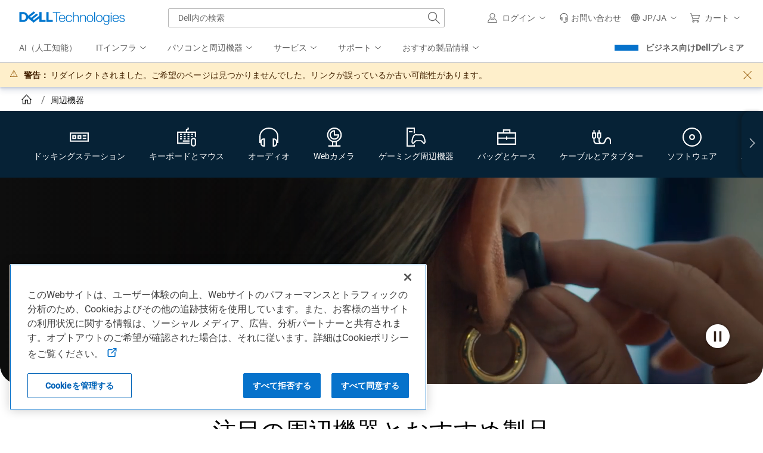

--- FILE ---
content_type: text/html; charset=utf-8
request_url: https://www.dell.com/ja-jp/shop/accessories?showMessage=1
body_size: 126218
content:

<!DOCTYPE html>
<!--[if IE ]> <![endif]-->
<html dir="ltr" lang="ja-jp" class="no-js">
<head>
    <meta charset="utf-8" />
    <meta name="viewport" content="width=device-width, initial-scale=1.0" />
    <meta http-equiv="X-UA-Compatible" content="IE=Edge,chrome=1" />
    <meta http-equiv="x-dns-prefetch-control" content="on" />
    
    
    <title>PC周辺機器 | Dell 日本</title>
    <link rel="canonical" href="https://www.dell.com/ja-jp/shop/accessories" />
    
        <meta name="COUNTRY" content="jp" />
        <meta name="LANGUAGE" content="ja" />
        <meta name="SEGMENT" content="bsd" />
        <meta name="CUSTOMERSET" content="jpbsd1" />
        <meta name="REGION" content="ap" />
        <meta name="TITLE" content="PC周辺機器" />
        <meta name="DESCRIPTION" content="Dellのキーボードやマウス、Webカメラ、ヘッドセット、バッテリー 、ゲーミングアクセサリなどデザイン性と機能性を兼ね備えたおすすめのPC周辺機器を幅広く取り揃えております。" />
        <meta name="KEYWORDS" content="PC周辺機器, コンピューター周辺機器, キーボード, マウス, ノートパソコン バッテリー, ノートパソコン バッグ, ドッキング ステーション, Webカメラ, Dell Store, PC Accessories, Computer Accessories, Computer Peripherals, Keyboard, Mouse, Laptop Battery, Laptop Bag, Docking Station, Webcam" />
        <meta name="PAGENAME" content="jp|ja|bsd|jpbsd1|stp|snp|home|all-products" />
        <meta name="contType" content="snpresults" />
        <meta name="waapplicationname" content="snp" />
        <meta name="wacontroller" content="supercategory" />
        <meta name="CategoryId" content="all-products" />
        <meta name="snpcategorynum" content="all-products" />
        <meta name="CategoryPath" content="all-products" />
        <meta name="applicationname" content="Browse:Accessories:SuperCategory" />
        <meta name="SEGMENTDISPLAYNAME" content="" />
        <meta property="og:title" content="PC周辺機器" />
        <meta property="og:description" content="Dellのキーボードやマウス、Webカメラ、ヘッドセット、バッテリー 、ゲーミングアクセサリなどデザイン性と機能性を兼ね備えたおすすめのPC周辺機器を幅広く取り揃えております。" />
        <meta property="og:type" content="Website" />
        <meta property="og:image" content="https://i.dell.com/sites/imagecontent/app-merchandizing/responsive/HomePage/en/PublishingImages/24482-ena-dock-tb16-452-bcnu-115x75.png" />
        <meta property="og:url" content="https://www.dell.com/ja-jp/shop/accessories" />
        <meta property="og:site_name" content="Dell" />
        <meta name="twitter:title" content="PC周辺機器" />
        <meta name="twitter:description" content="Dellのキーボードやマウス、Webカメラ、ヘッドセット、バッテリー 、ゲーミングアクセサリなどデザイン性と機能性を兼ね備えたおすすめのPC周辺機器を幅広く取り揃えております。" />
        <meta name="twitter:card" content="summary_large_image" />
        <meta name="twitter:image" content="https://i.dell.com/sites/imagecontent/app-merchandizing/responsive/HomePage/en/PublishingImages/24482-ena-dock-tb16-452-bcnu-115x75.png" />
        <meta name="twitter:url" content="https://www.dell.com/ja-jp/shop/accessories" />
        <meta name="twitter:site" content="@Dell" />
        <meta name="PageType" content="Tier1Category" />
        <meta name="bodyhiding" content="false" />
        <meta name="PrimaryRefinementType" content="NA" />
        <meta name="GENERATOR" content="ver:1.0.0.29891, gen @ 12.09.2025 06:45:09 AM (GMT+00:00)" />
        <meta name="robots" content="index,follow" />
        <meta name="CHANNEL" content="https://www.dell.com/ja-jp/shop/accessories" />
        <meta name="SMch" content="6;172.16.0.235:61000" />
        <meta name="dfsauthstate" content="" />
        <meta name="DeploymentBranchInformation" content="" />
        <meta name="waview" content="" />
        <meta name="delladvantagelogin" content="" />
        <meta name="pagenumber" content="1" />
        <meta name="info" content="accessoriesResult ver:ver:1.0.0.29891, gen @ 12.09.2025 06:45:09 AM (GMT+00:00),environment:Production,view model gen @ 01/22/2026 08:14:45,DC:PC1_CORE03_06A" />
        <meta name="absoluteUrl" content="https://www.dell.com/ja-jp/shop/accessories" />
        <meta name="scenarioid" content="accessories" />
        <meta name="contentstudiourl" content="https://contentstudio.dell.com//ItemV2/Details?collectionid=593ab93b-5fbf-4565-9c93-bfb4764dac5a&id=618e6038-6226-40f1-9991-3eac60a0da7f&collectionName=" />
        <meta name="scpersona" content="general" />
        <meta name="dc" content="dell" />
        <meta name="s_account" content="dellglobalonline" />


    
        <link rel="preconnect" href="https://i.dell.com" />
    <link rel="preconnect" href="https://snpi.dell.com" />
    <link rel="preconnect" href="https://metrics.kmsmep.com" />
    <link rel="preconnect" href="https://brands.kmsmep.com" />

        <link rel="dns-prefetch" href="https://i.dell.com" />
    <link rel="dns-prefetch" href="https://snpi.dell.com" />
    <link rel="dns-prefetch" href="https://metrics.kmsmep.com" />
    <link rel="dns-prefetch" href="https://brands.kmsmep.com" />

    
	<link rel="preload" as="image" href="//i.dell.com/is/image/DellContent/content/dam/ss2/non-product-images/video-thumbnails/2025/accessories-desktop-q3-thumb.jpg?fmt=jpg&amp;wid=1920&amp;hei=610" fetchpriority="high" media=(min-width:1024px) />


    <!--[if lt IE 9]>
        <script src="/js/html5shiv.min.js" type="text/javascript" shared-asset="true" crossorigin="anonymous"></script>
    <![endif]-->
    
    
    <script shared-add-to-script-loader="false" type="text/javascript">
        var Dell = window.Dell || {};
        Dell.Metrics = Dell.Metrics || {};
        Dell.Metrics.sc = Dell.Metrics.sc || {};
        Dell.Metrics.sc.country = "jp";
        Dell.Metrics.sc.language = "ja";
        Dell.Metrics.sc.segment = "bsd";
        Dell.Metrics.sc.customerset = "jpbsd1";
        Dell.Metrics.sc.pagename = "jp|ja|bsd|jpbsd1|stp|snp|home|all-products";
        Dell.Metrics.sc.channel = "https://www.dell.com/ja-jp/shop/accessories";
        Dell.Metrics.sc.waapplicationname = "snp";
        Dell.Metrics.sc.wacontroller = "supercategory";
        Dell.Metrics.sc.waview = "";
        Dell.Metrics.sc.delladvantagelogin = "";
        Dell.Metrics.sc.applicationname = "Browse:Accessories:SuperCategory";
        Dell.Metrics.sc.categoryid = "all-products";
        Dell.Metrics.sc.dfsauthstate = "";
        Dell.Metrics.sc.snpcategorynum = "all-products";
        Dell.Metrics.sc.pagenumber = "1";
        Dell.Metrics.sc.categorypath = "all-products";
        Dell.Metrics.sc.cms = "stp";
        Dell.Metrics.sc.dc = "dell";
        Dell.Metrics.sc.module = "csb_snpsupercategory";
        Dell.Metrics.sc.prod = "false";
        Dell.Metrics.sc.s_account = "dellglobalonline";
        Dell.Metrics.sc.visitorapito = "4000";
        Dell.Metrics.sc.bodyhiding = "false";
        Dell.Metrics.sc.scpersona = "general";
        Dell.Metrics.sc.vocaascategorypath = "all-products";
        Dell.Metrics.sc.ARExperimentId = "AR_ relevance_June21";
        Dell.apiUrl = { UserState: '//www.dell.com/csbapi/{0}/masthead/external/usercontext' };
        Dell.apiUrl.PersonalizationMessaging = 'https://personalization.dell.com/offers/public/{0}';
    </script>
    
<script shared-add-to-script-loader="false" type="text/javascript">
    var Dell = window.Dell || {};
    Dell.SuperCategory = Dell.SuperCategory || {};
    Dell.SuperCategory.TechNote = Dell.SuperCategory.TechNote || {};
    Dell.SuperCategory.TechNote.techNotes = {"superacc-dellrewards":"*Dell Rewards: 3%\u306B\u7A0E\u304A\u3088\u3073\u914D\u9001\u6599\u306F\u542B\u307E\u308C\u307E\u305B\u3093\u3002\u7279\u5178\u306E\u6709\u52B9\u671F\u9650\u306F\u3001\u7372\u5F97\u3057\u305F\u6708\u304B\u30897\u304B\u6708\u5F8C\u306E15\u65E5\u307E\u3067\u3067\u3059\u3002Dell\u306E\u4F1A\u8A08\u56DB\u534A\u671F\u3054\u3068\u306B\u7372\u5F97\u3067\u304D\u308B\u7279\u5178\u30DD\u30A4\u30F3\u30C8\u306E\u4E0A\u9650\u306F250,500\u30DD\u30A4\u30F3\u30C8\u3067\u3059\u3002\u306A\u304A\u3001Dell\u306E\u4F1A\u8A08\u5E74\u5EA6\u306F2\u6708\u306B\u59CB\u307E\u308A\u307E\u3059\u3002Dell Outlet\u3067\u306E\u8CFC\u5165\u306F\u7279\u5178\u30DD\u30A4\u30F3\u30C8\u306E\u5BFE\u8C61\u306B\u306A\u308A\u307E\u305B\u3093\u3002\u305D\u306E\u4ED6\u306E\u4F8B\u5916\u304A\u3088\u3073\u5236\u9650\u4E8B\u9805\u304C\u9069\u7528\u3055\u308C\u307E\u3059\u3002\u518D\u8CA9\u4E8B\u696D\u8005\u306B\u3088\u308B\u6CE8\u6587\u3001\u30AA\u30F3\u30E9\u30A4\u30F3 \u30AA\u30FC\u30AF\u30B7\u30E7\u30F3\u306E\u5834\u5408\u306F\u5BFE\u8C61\u5916\u3067\u3059\u3002\u30B5\u30FC\u30D3\u30B9\u5185\u5BB9\u304A\u3088\u3073\u7279\u5178\u306F\u4E8B\u524D\u306B\u901A\u77E5\u3059\u308B\u3053\u3068\u306A\u304F\u5909\u66F4\u3055\u308C\u308B\u5834\u5408\u304C\u3042\u308A\u3001\u305D\u306E\u4ED6\u306E\u30B5\u30FC\u30D3\u30B9\u3068\u4F75\u7528\u3059\u308B\u3053\u3068\u306F\u3067\u304D\u307E\u305B\u3093\u3002\u8A73\u7D30\u306B\u3064\u3044\u3066\u306F\u3001\u30D7\u30ED\u30B0\u30E9\u30E0\u898F\u7D04\uFF08\u003Ca href=\u0022https://www.dell.com/ja-jp/lp/dell-rewards\u0022\u003Ehttps://www.dell.com/ja-jp/lp/dell-rewards\u003C/a\u003E\uFF09\u3092\u3054\u89A7\u304F\u3060\u3055\u3044\u3002","superacc-freeshipping":"*\u30C7\u30EB\u30FB\u30C6\u30AF\u30CE\u30ED\u30B8\u30FC\u30BA\u306E\u8CA9\u58F2\u6761\u4EF6 (\u500B\u4EBA\u306E\u304A\u5BA2\u69D8)\u304C\u9069\u7528\u3055\u308C\u307E\u3059\u3002"};
    Dell.SuperCategory.TechNote.title = '重要な情報';
</script>
    <script type="text/javascript">var Dell=window.Dell||{};Dell.logger=Dell.logger||{},function(e){(function(){"use strict";var r,n=!0,t=[],a=e.console||{};function o(){a.log(arguments);var e="";for(var r in arguments)arguments.hasOwnProperty(r)&&(void 0!==arguments[r].stack?e+=" "+arguments[r].stack:e+=" "+arguments[r]);return e}a.error=a.error||function(){},a.error=(r=a.error.bind(a),function(e){n&&(o(e),t.push({message:e,consoleInvoked:!0})),r(e)}),e.onerror=function(e,r,a,o,i){return n&&t.push({message:e,fileName:r,lineNumber:a,columnNumber:o,errorObj:i}),!1},this.log=function(){a.log(arguments),t.push({message:o.apply(null,arguments),logInvoked:!0})},this.disableLogger=function(){n=!1},this.getLog=function(){return t}}).call(Dell.logger)}(window);var performancedata={};function performance_polyfill(){!function(e){var r=Date.now?Date.now():+new Date,n=e.performance||{},t=[],a={},o=function(e,r){for(var n=0,a=t.length,o=[];n<a;n++)t[n][e]==r&&o.push(t[n]);return o},i=function(e,r){for(var n,a=t.length;a--;)(n=t[a]).entryType!=e||void 0!==r&&n.name!=r||t.splice(a,1)};n.now||(n.now=n.webkitNow||n.mozNow||n.msNow||function(){return(Date.now?Date.now():+new Date)-r}),n.mark||(n.mark=n.webkitMark||function(e){var r={name:e,entryType:"mark",startTime:n.now(),duration:0};t.push(r),a[e]=r}),n.measure||(n.measure=n.webkitMeasure||function(e,r,n){a[r]&&a[n]&&(r=a[r].startTime,n=a[n].startTime,t.push({name:e,entryType:"measure",startTime:r,duration:n-r}))}),n.getEntriesByType||(n.getEntriesByType=n.webkitGetEntriesByType||function(e){return o("entryType",e)}),n.getEntriesByName||(n.getEntriesByName=n.webkitGetEntriesByName||function(e){return o("name",e)}),n.clearMarks||(n.clearMarks=n.webkitClearMarks||function(e){i("mark",e)}),n.clearMeasures||(n.clearMeasures=n.webkitClearMeasures||function(e){i("measure",e)}),e.performance=n,"function"==typeof define&&(define.amd||define.ajs)&&define("performance",[],(function(){return n})),Dell.perfmetrics.enabled=!0,e.addEventListener("load",(function(){e.dispatchEvent(new CustomEvent("winLoad"))}),!1)}(window)}function perfMetrics(e,r){if(Dell.perfmetrics.enabled&&"string"==typeof e&&"string"==typeof r&&performance&&"function"==typeof performance.mark&&Dell.perfmetrics.hasOwnProperty(e)){var n=r.replace(/[^a-zA-Z0-9 -]|\s/g,"_");Dell.perfmetrics[e](n)}}(Dell=window.Dell||{}).perfmetrics=Dell.perfmetrics||{},Dell.perfmetrics.measure=function(e,r,n){performance.measure(e,r,n)},Dell.perfmetrics.start=function(e){try{Dell.perfmetrics.enabled&&performance.mark(e+"-start")}catch(e){}},Dell.perfmetrics.end=function(e){try{Dell.perfmetrics.enabled&&(performance.mark(e+"-end"),Dell.perfmetrics.measure(e,e+"-start",e+"-end"))}catch(e){}};</script>
    <script type="text/javascript">Dell.Services={userContext:{}},function(e,t){(function(){"use strict";var s,n=this,r=e.sessionStorage,c="uctxt.state",a={Country:Dell.Metrics.sc.country,Segment:Dell.Metrics.sc.segment,Language:Dell.Metrics.sc.language,CustomerSet:Dell.Metrics.sc.customerset},i=e.innerWidth||t.documentElement.clientWidth||t.body.clientWidth,l=Dell.apiUrl.UserState.replace("{0}",Dell.Metrics.sc.language+"-"+Dell.Metrics.sc.country);function o(){Dell.Metrics.sc.dfsauthstate=n.getComoState(),Dell.Metrics.sc.devicetype=i<768?"M":i<992?"T":"D"}if(n.get=function(){return a},n.getComoState=function(){var e="cold:no-dpa:no-da";return void 0!==a&&(a.IsAuthenticated||a.IsRecognized)&&(e=a.IsAuthenticated?"hot":"warm",e+=":"+(a.IsDellAdvantageMember?"da":"no-da"),e+=":"+(a.IsDellPreferredAccountMember?"dpa":"no-dpa")),e},r){var u=e.sessionStorage.getItem(c);null!==u&&(a=JSON.parse(u))}o(),l.length>0&&((s=new XMLHttpRequest).open("GET",l,!0),s.withCredentials=!1,s.onreadystatechange=function(t){if(s.readyState===XMLHttpRequest.DONE){var n=s.response;0!==s.status&&n&&JSON.stringify(a)!==n&&(a=JSON.parse(n),r&&e.sessionStorage.setItem(c,JSON.stringify(a)),o())}},s.send())}).call(Dell.Services.userContext)}(window,document);</script>
    <script>var dellScriptLoader = (function () {
	"use strict";

	var scriptsArray = [];
	var urlRegex = /^(https:\/\/www\.|https:\/\/|\/\/|\/)?[a-z0-9]+([\-\.]{1}[a-z0-9]+)*\.[a-z]{2,5}(:[0-9]{1,5})?(\/.*)?$/; //exit if not a url or an array

	function scriptsArrayCopy() {
		return JSON.parse(JSON.stringify(scriptsArray));
	}

	//check for valid url
	function isValidUrl(url) {
		return typeof url === "string" && urlRegex.test(url);
	}

	//check for array
	function isValidArray(scripts) {
		return Array.isArray(scripts);
	}

	function load(scripts) {
		if (!(isValidUrl(scripts) || isValidArray(scripts))) {
			return;
		}

		//single url being passed
		if (isValidUrl(scripts)) {
            scriptsArray.push(scripts);
            return;
		}

		//handling of array
		if (isValidArray(scripts)) {
			for (var i = 0; i < scripts.length; ++i) {
				var _script = scripts[i];

				//if array of strings
				if (typeof _script === "string" && isValidUrl(_script)) {
                    scriptsArray.push({ url: _script });
                    continue;
				}

				//if array of objects with url and order
                if (_script.hasOwnProperty("url") && _script.hasOwnProperty("order") && !isNaN(Number(_script.order))) {
					_script.order = Number(_script.order);
					scriptsArray.push(_script);
					continue;
				}

				//if array of objects with only url
                if (_script.hasOwnProperty("url") && isValidUrl(_script.url)) {
                    scriptsArray.push(_script);
                    continue;
				}
			}
		}
	}

	return Object.freeze({
		load: load,
		scriptsArrayCopy: scriptsArrayCopy
	});
})();
</script>

    
    <script type="text/javascript">if (typeof Dell !== 'undefined' && typeof Dell.perfmetrics !== 'undefined') Dell.perfmetrics.start('mbox-bundle');</script>
    <script type="text/javascript" src="//www.dell.com/cdn/assets/tnt/adobebundle/shop/bundle_toggle.min.js" shared-add-to-script-loader="false"></script>
    <script type="text/javascript">if (typeof Dell !== 'undefined' && typeof Dell.perfmetrics !== 'undefined') Dell.perfmetrics.end('mbox-bundle');</script>

    <style type="text/css">
        @-webkit-viewport {
            width: device-width;
        }

        @-moz-viewport {
            width: device-width;
        }

        @-ms-viewport {
            width: device-width;
        }

        @-o-viewport {
            width: device-width;
        }

        @viewport {
            width: device-width;
        }

        [hidden] {
            display: none;
        }
    </style>
    

<link rel="preload" as="font" href="https://www.dell.com/dds/assets/fonts/2.137.1/Roboto-Regular_l.woff2" shared-has-content="https://www.dell.com/dds/assets/fonts/2.137.1/Roboto-Regular_l.woff2" type="font/woff2" crossorigin="anonymous" /><link rel="preload" as="font" href="https://www.dell.com/dds/assets/fonts/2.137.1/Roboto-Light_l.woff2" shared-has-content="https://www.dell.com/dds/assets/fonts/2.137.1/Roboto-Light_l.woff2" type="font/woff2" crossorigin="anonymous" /><link  rel="preload stylesheet" as="style"  href="https://www.dell.com/cdn/assets/shop/styles/global-fonts.min.e60b64122fd0da6a762b2a8a507abcd7.css" /><link  rel="preload stylesheet" as="style"  href="https://www.dell.com/cdn/assets/shop/styles/global-reboot.min.e8deef0d3aa544dc5f18c09c20343a8d.css" /><link  rel="preload stylesheet" as="style"  href="https://www.dell.com/cdn/assets/shop/styles/global-smart-modal.min.8b24262db7d0d86a063f41a4f8f3dca4.css" /><link  rel="preload stylesheet" as="style"  href="https://www.dell.com/cdn/assets/shop/styles/global-smart-popover.min.f28396c8de547746b9776d68758dc7fa.css" />    <link rel="stylesheet" href="//www.dell.com/cdn/assets/csb/accessoriesresultsux/bundles/1.0.0.29891/css/site.super-category.min.css" />

    <script type="text/javascript">
        document.documentElement.classList.remove("no-js");
    </script>
</head>
<body>
    <script type="text/javascript">if (typeof Dell !== 'undefined' && typeof Dell.perfmetrics !== 'undefined') Dell.perfmetrics.start('bodyGlobal');</script>
    <main class="ar-page supercategory--accessories">
        
    <section class="dds__d-none">
        

<svg xmlns="http://www.w3.org/2000/svg" xmlns:xlink="http://www.w3.org/1999/xlink"
     style="position: absolute; width: 0; height: 0; overflow: hidden;" aria-hidden="true">
    <style type="text/css">
        @keyframes loading-sqr {

            0%,
            100% {
                opacity: .1;
            }

            25% {
                opacity: .5;
            }

            45%,
            75% {
                opacity: 1;
            }

            95% {
                opacity: .5;
            }
        }

        @keyframes loading-sqrs {

            0%,
            100% {
                opacity: .1;
            }

            45% {
                opacity: .8;
            }

            50% {
                opacity: 1;
            }

            55% {
                opacity: .25;
            }
        }
    </style>
    <defs>
            <symbol id="dds__icon--arrow-right" viewbox="0 0 32 32">
                <title>dds__icon--arrow-right</title>
                <path d="M16.42 2.42l-1.4 1.6 12.52 10.92h-27.54v2.12h27.54l-12.52 10.94 1.4 1.6 15.58-13.6z" />
            </symbol>
            <symbol id="dds__icon--arrow-tri-solid-right" viewbox="0 0 32 32">
                <title>dds__icon--arrow-tri-solid-right</title>
                <path d="M23.76 16l-15.52-16v32z" />
            </symbol>
            <symbol id="dds__icon--arrow-up" viewbox="0 0 32 32">
                <title>dds__icon--arrow-up</title>
                <path d="M29.58 15.58l-13.58-15.58-13.58 15.58 1.6 1.4 10.92-12.52v27.54h2.12v-27.54l10.94 12.52z" />
            </symbol>
            <symbol id="dds__icon--carry-case" viewbox="0 0 32 32">
                <title>dds__icon--carry-case</title>
                <path d="M22.32 8v-5h-12.64v5h-9.68v21h32v-21zM11.82 5.14h8.38v2.86h-8.38zM29.82 10.22v6.42h-12.76v-1.82h-2.12v1.82h-12.8v-6.42zM2.14 26.86v-8h12.8v2h2.12v-2h12.8v8z" />
            </symbol>
            <symbol id="dds__icon--chevron-left" viewbox="0 0 32 32">
                <title>dds__icon--chevron-left</title>
                <path d="M24.76 1.52l-1.52-1.52-16 16 16 16 1.52-1.52-14.48-14.48z" />
            </symbol>
            <symbol id="dds__icon--chevron-right" viewbox="0 0 32 32">
                <title>dds__icon--chevron-right</title>
                <path d="M8.76 0l-1.52 1.52 14.48 14.48-14.48 14.48 1.52 1.52 16-16z" />
            </symbol>
            <symbol id="dds__icon--close-x" viewbox="0 0 32 32">
                <title>dds__icon--close-x</title>
                <path d="M32 1.64l-1.64-1.64-14.36 14.4-14.36-14.3-1.64 1.64 14.3 14.26-14.2 14.26 1.64 1.74 14.26-14.3 14.26 14.3 1.64-1.64-14.3-14.36z" />
            </symbol>
            <symbol id="dds__icon--device-monitor" viewbox="0 0 32 32">
                <title>dds__icon--device-monitor</title>
                <path d="M32 21.5v-18h-32v18h12.5v4.96h-5v2.12h17v-2.12h-5v-4.96zM17.36 21.5v4.94h-2.72v-4.94zM2.14 5.5h27.72v13.86h-27.72z" />
            </symbol>
            <symbol id="dds__icon--disc-software" viewbox="0 0 32 32">
                <title>dds__icon--disc-software</title>
                <path d="M16 0c-8.837 0-16 7.163-16 16s7.163 16 16 16c8.837 0 16-7.163 16-16v0c0-8.837-7.163-16-16-16v0zM16 29.86c-7.655 0-13.86-6.205-13.86-13.86s6.205-13.86 13.86-13.86c7.655 0 13.86 6.205 13.86 13.86v0c-0.011 7.65-6.21 13.849-13.859 13.86h-0.001zM16 11.080c-2.717 0-4.92 2.203-4.92 4.92s2.203 4.92 4.92 4.92c2.717 0 4.92-2.203 4.92-4.92v0c0-2.717-2.203-4.92-4.92-4.92v0zM16 18.78c-1.535 0-2.78-1.245-2.78-2.78s1.245-2.78 2.78-2.78c1.535 0 2.78 1.245 2.78 2.78v0c0 1.535-1.245 2.78-2.78 2.78v0z" />
            </symbol>
            <symbol id="dds__icon--ellipsis" viewbox="0 0 32 32">
                <title>dds__icon--ellipsis</title>
                <path d="M6 14h4v4H6v-4Zm8 0h4v4h-4v-4Zm12 0h-4v4h4v-4Z" />
            </symbol>
            <symbol id="dds__icon--gaming-desktop" viewbox="0 0 32 32">
                <title>dds__icon--gaming-desktop</title>
                <path d="M14 9.16v-9.16h-14v32h14v-3.88l-0.16 0.18c-0.49 0.513-1.102 0.906-1.789 1.131l-0.031 0.009h-0.020v0.56h-10v-28h10v8.26s1.84-1.060 2-1.1zM10 8h-6v-2h6zM24.58 12.82l2.1 1.18c0.296 0.174 0.534 0.418 0.695 0.71l0.005 0.010c1.324 2.469 2.251 5.351 2.609 8.406l0.011 0.114v0.1c0.010 0.072 0.016 0.155 0.016 0.24s-0.006 0.168-0.017 0.249l0.001-0.009c0 0.008 0 0.017 0 0.027 0 0.677-0.258 1.293-0.682 1.755l0.002-0.002-2.88-3.2c-0.692-0.775-1.693-1.26-2.808-1.26-0.004 0-0.008 0-0.012 0h-7.019c-0.003 0-0.006 0-0.009 0-1.109 0-2.105 0.486-2.787 1.256l-0.003 0.004-2.92 3.2c-0.434-0.475-0.7-1.109-0.7-1.806 0-0.005 0-0.010 0-0.015v0.001c-0.005-0.072-0.007-0.156-0.007-0.24s0.003-0.168 0.008-0.251l-0.001 0.011c0.314-3.167 1.211-6.062 2.582-8.669l-0.062 0.129c0.16-0.318 0.399-0.577 0.692-0.755l0.008-0.005 2.16-1.2c0.58 0.311 1.266 0.501 1.994 0.52l0.006 0h5c0.024 0.001 0.053 0.001 0.081 0.001 0.665 0 1.286-0.186 1.814-0.51l-0.015 0.009zM24.58 10.82v0c-0.003-0-0.006-0-0.010-0-0.36 0-0.695 0.104-0.977 0.284l0.007-0.004c-0.254 0.151-0.561 0.24-0.888 0.24-0.011 0-0.023-0-0.034-0l0.002 0h-5c-0.004 0-0.009 0-0.013 0-0.439 0-0.855-0.103-1.223-0.287l0.016 0.007c-0.258-0.151-0.568-0.24-0.898-0.24-0.008 0-0.015 0-0.023 0h0.001c-0.367 0.003-0.711 0.099-1.011 0.266l0.011-0.006-2.16 1.24c-0.642 0.354-1.15 0.882-1.471 1.52l-0.009 0.020c-1.38 2.642-2.326 5.727-2.651 8.994l-0.009 0.106c-0.010 0.114-0.016 0.246-0.016 0.38s0.006 0.266 0.017 0.397l-0.001-0.017c0 0.002 0 0.005 0 0.008 0 1.203 0.464 2.298 1.223 3.115l-0.003-0.003c0.362 0.4 0.881 0.653 1.459 0.66h0.001c0.587-0.001 1.114-0.255 1.478-0.658l0.002-0.002 2.94-3.18c0.321-0.38 0.798-0.62 1.332-0.62 0.003 0 0.006 0 0.009 0h6.94c0.53 0.008 1.005 0.237 1.339 0.599l0.001 0.001 2.88 3.2c0.366 0.405 0.893 0.659 1.48 0.66h0c0.587-0.001 1.114-0.255 1.478-0.658l0.002-0.002c0.741-0.802 1.196-1.878 1.2-3.059v-0.001c0.009-0.111 0.015-0.24 0.015-0.37s-0.005-0.259-0.016-0.387l0.001 0.017c-0.338-3.419-1.306-6.545-2.787-9.359l0.067 0.139c-0.352-0.673-0.879-1.212-1.521-1.57l-0.019-0.010-2.1-1.18c-0.282-0.163-0.62-0.259-0.98-0.26h-0z" />
            </symbol>
            <symbol id="dds__icon--hard-drive" viewbox="0 0 32 32">
                <title>dds__icon--hard-drive</title>
                <path d="M3.5 0v32h25v-32zM26.36 29.86h-20.7v-27.72h20.7zM18.92 15.16c0.001-0.024 0.001-0.052 0.001-0.080 0-1.613-1.307-2.92-2.92-2.92s-2.92 1.307-2.92 2.92c0 1.612 1.307 2.919 2.919 2.92h0c0 0 0.001 0 0.001 0 1.585 0 2.874-1.262 2.919-2.836l0-0.004zM15.22 15.16c0-0 0-0 0-0 0-0.435 0.347-0.789 0.779-0.8l0.001-0c0.453 0 0.82 0.367 0.82 0.82s-0.367 0.82-0.82 0.82v0c-0.434-0.011-0.781-0.365-0.781-0.8 0-0.014 0-0.028 0.001-0.042l-0 0.002zM8.56 25.8c0.023 1.296 1.080 2.339 2.38 2.339 1.071 0 1.978-0.708 2.276-1.682l0.004-0.017c0.005-0.054 0.008-0.117 0.008-0.18s-0.003-0.126-0.008-0.188l0.001 0.008 1.040-7.040-5.040 5.12c-0.407 0.425-0.659 1.003-0.66 1.64v0zM10.36 25.28l1.64-1.66-0.32 2.24v0.16c-0.097 0.313-0.382 0.537-0.72 0.54h-0c-0 0-0 0-0 0-0.424 0-0.769-0.338-0.78-0.759l-0-0.001c0.002-0.2 0.078-0.382 0.201-0.521l-0.001 0.001zM11.080 19.44c-1.005-1.135-1.618-2.636-1.62-4.28v-0c-0-0.006-0-0.013-0-0.020 0-3.612 2.928-6.54 6.54-6.54s6.54 2.928 6.54 6.54c0 3.612-2.928 6.54-6.54 6.54v0 2.14c4.774-0.012 8.64-3.884 8.64-8.66 0-4.783-3.877-8.66-8.66-8.66s-8.66 3.877-8.66 8.66c0 2.187 0.811 4.185 2.149 5.71l-0.008-0.010z" />
            </symbol>
            <symbol id="dds__icon--headphones" viewbox="0 0 32 32">
                <title>dds__icon--headphones</title>
                <path d="M32 15.020c0-8.56-6.86-15.020-16-15.020s-16 6.6-16 15.020v10.98h2v0.72c-0 0.006-0 0.013-0 0.020 0 2.905 2.355 5.26 5.26 5.26 0 0 0 0 0 0h2.22v-13.86h-2.22c-2.46 0.001-4.527 1.685-5.112 3.963l-0.008 0.037v-7.12c0-7.34 6-12.88 14-12.88s13.78 5.54 13.78 12.88v7.2c-0.585-2.314-2.649-4-5.107-4-0.005 0-0.009 0-0.014 0h-2.299v13.78h2.24c2.905 0 5.26-2.355 5.26-5.26v0-0.74h2v-10.98zM4.12 23.4c0-0 0-0 0-0 0-1.723 1.397-3.12 3.12-3.12 0.007 0 0.014 0 0.021 0h-0.001l0.1 9.58h-0.1c-0.006 0-0.013 0-0.020 0-1.723 0-3.12-1.397-3.12-3.12 0-0 0-0 0-0v0-3.34zM27.88 26.74c0 0 0 0 0 0 0 1.723-1.397 3.12-3.12 3.12-0.007 0-0.014-0-0.021-0h0.001v-9.58c0.006-0 0.013-0 0.020-0 1.723 0 3.12 1.397 3.12 3.12 0 0 0 0 0 0v0z" />
            </symbol>
            <symbol id="dds__icon--keyboard-mouse" viewbox="0 0 32 32">
                <title>dds__icon--keyboard-mouse</title>
                <path d="M16.82 6.76v-2.4h0.9c1.105 0 2-0.895 2-2v0-2.36h-2.18v2.22h-0.9c-1.105 0-2 0.895-2 2v0 2.54h-14.64v20.58h21.020v-2.14h-18.88v-16.3h27.72v6.44c0.827 0.321 1.537 0.768 2.145 1.325l-0.005-0.005v-9.9zM11.3 10.28h3.12v2.14h-3.12zM11.3 14h3.12v2.16h-3.12zM11.3 17.74h3.12v2.14h-3.12zM17.58 10.28h3.12v2.14h-3.12zM17.58 14h3.12v2.16h-3.12zM17.58 17.74h3.12v2.14h-3.12zM23.86 10.28h3.12v2.14h-3.12zM23.86 16c0.879-0.607 1.945-1.004 3.097-1.098l0.023-0.002v-0.9h-3.12zM9.84 21.5h11.18v2.14h-11.18zM5.020 10.28h3.12v2.14h-3.12zM5.020 14h3.12v2.16h-3.12zM5.020 17.74h3.12v2.14h-3.12zM27.58 17.040c-2.444 0.011-4.42 1.995-4.42 4.44 0 0 0 0 0 0v0 6c0 2.441 1.979 4.42 4.42 4.42s4.42-1.979 4.42-4.42v0-6c-0.011-2.441-1.981-4.417-4.418-4.44h-0.002zM29.86 27.58c0 1.259-1.021 2.28-2.28 2.28s-2.28-1.021-2.28-2.28v0-6c0-1.259 1.021-2.28 2.28-2.28s2.28 1.021 2.28 2.28v0z" />
            </symbol>
            <symbol id="dds__icon--pause" viewbox="0 0 32 32">
                <title>dds__icon--pause</title>
                <path d="M9.62 0h2.38v32h-2.38zM20 0h2.4v32h-2.4z" />
            </symbol>
            <symbol id="dds__icon--port-double" viewbox="0 0 32 32">
                <title>dds__icon--port-double</title>
                <path d="M0 8.2v15.6h32v-15.6zM29.86 21.66h-27.72v-11.32h27.72zM10.94 12.78h-6.62v6.44h6.62zM8.8 17.080h-2.34v-2.16h2.34zM19.52 12.78h-6.62v6.44h6.62zM17.38 17.080h-2.34v-2.16h2.34zM21.8 12.78h6v2.14h-6zM21.8 17.080h6v2.14h-6z" />
            </symbol>
            <symbol id="dds__icon--power-supply-cord" viewbox="0 0 32 32">
                <title>dds__icon--power-supply-cord</title>
                <path d="M25.3 18h-0.68c-3.58 0-5.22 3.16-6.62 6s-2.78 5.32-5.74 5.32h-0.7c-2.539-0.045-4.58-2.114-4.58-4.659 0-0.021 0-0.043 0-0.064l-0 0.003v-6.6c2.85-0.398 5.020-2.819 5.020-5.747 0-0.018-0-0.037-0-0.055l0 0.003v-6.42h-1.74v-5.24h-2.14v5.24h-4.3v-5.24h-2.12v5.24h-1.7v6.42c-0.001 0.029-0.001 0.063-0.001 0.097 0 2.861 2.078 5.236 4.807 5.698l0.034 0.005v6.6c-0 0.012-0 0.026-0 0.040 0 3.712 2.993 6.726 6.697 6.76l0.003 0h0.68c4.26 0 6-3.44 7.64-6.48s2.62-4.76 4.76-4.76h0.68c2.528 0.045 4.561 2.105 4.561 4.639 0 0.028-0 0.057-0.001 0.085l0-0.004v6.58h2.14v-6.58c0.001-0.036 0.001-0.078 0.001-0.12 0-3.713-2.993-6.726-6.698-6.76l-0.003-0zM2.14 12.2v-4.2h7.68v4.2c0.002 0.049 0.004 0.105 0.004 0.163 0 1.962-1.553 3.562-3.497 3.637l-0.007 0h-0.68c-1.951-0.075-3.504-1.675-3.504-3.637 0-0.057 0.001-0.114 0.004-0.171l-0 0.008z" />
            </symbol>
            <symbol id="dds__icon--power-supply-double" viewbox="0 0 32 32">
                <title>dds__icon--power-supply-double</title>
                <path d="M30.3 17.46c-0.832-0.77-1.948-1.242-3.176-1.242-0.051 0-0.101 0.001-0.152 0.002l0.007-0c-3.58 0-4.74 2.98-5.68 5.36s-1.74 4.14-4 4.14h-0.5c-2.054-0.022-3.716-1.67-3.76-3.716l-0-0.004v-3.22c1.46-0.415 2.513-1.734 2.52-3.299v-7.201h-2.52v-4.14h-2.14v4.14h-2.4v7.2c-0 0.007-0 0.016-0 0.025 0 1.517 1 2.801 2.376 3.228l0.024 0.006v3.26c0.008 1.459 0.536 2.794 1.407 3.829l-0.007-0.009h-4c-2.084-0.034-3.76-1.731-3.76-3.82 0-0 0-0 0-0v0-3.22c1.46-0.415 2.513-1.734 2.52-3.299v-7.201h-2.52v-4.14h-2.14v4.14h-2.4v7.2c0 0.003-0 0.007-0 0.010 0 1.521 0.999 2.809 2.376 3.243l0.024 0.007v3.26c0 3.314 2.686 6 6 6v0h8.98c3.76 0 4.96-3.040 6-5.5s1.68-4 3.76-4c0.012-0 0.025-0 0.039-0 0.679 0 1.298 0.258 1.763 0.682l-0.002-0.002c0.633 0.731 1.019 1.692 1.019 2.742 0 0.14-0.007 0.278-0.020 0.415l0.001-0.017v5.1h2.060v-5.24c0.010-0.134 0.016-0.289 0.016-0.446 0-1.659-0.654-3.166-1.718-4.276l0.002 0.002zM10.64 10.42h2.78v5.060c0 0.006 0 0.013 0 0.020 0 0.7-0.562 1.269-1.259 1.28h-0.281c-0.69-0.022-1.24-0.586-1.24-1.279 0-0.007 0-0.014 0-0.022v0.001zM2.14 10.42h2.78v5.060c0 0.006 0 0.013 0 0.020 0 0.7-0.562 1.269-1.259 1.28h-0.261c-0.698-0.011-1.26-0.58-1.26-1.28 0-0.007 0-0.014 0-0.021v0.001z" />
            </symbol>
            <symbol id="dds__icon--web-camera" viewbox="0 0 32 32">
                <title>dds__icon--web-camera</title>
                <path d="M20 24c4.916-1.715 8.38-6.311 8.38-11.716 0-6.837-5.543-12.38-12.38-12.38s-12.38 5.543-12.38 12.38c0 5.405 3.464 10.001 8.293 11.69l0.087 0.026v5.78h-6.24v2.22h20.48v-2.14h-6.24v-5.86zM17.88 29.86h-3.76v-5.26c0.559 0.083 1.211 0.133 1.872 0.14l0.008 0c0.669-0.007 1.321-0.057 1.958-0.149l-0.078 0.009zM16 22.62c-5.655 0-10.24-4.585-10.24-10.24s4.585-10.24 10.24-10.24c5.655 0 10.24 4.585 10.24 10.24v0c-0.011 5.651-4.589 10.229-10.239 10.24h-0.001zM24 11.3h-6.94v-6.92h-1.060c-4.418 0-8 3.582-8 8s3.582 8 8 8c4.418 0 8-3.582 8-8v0-1.080zM16 18.24c-0.030 0.001-0.065 0.001-0.1 0.001-3.236 0-5.86-2.624-5.86-5.86 0-2.897 2.103-5.304 4.865-5.776l0.035-0.005v6.84h6.82c-0.519 2.748-2.9 4.798-5.76 4.8h-0z" />
            </symbol>
    </defs>
</svg>
    </section>

        
    <script type="text/javascript">if (typeof Dell !== 'undefined' && typeof Dell.perfmetrics !== 'undefined') Dell.perfmetrics.start('ar-masthead-header');</script>
    



<!--wmm:ignore-->
    <style nonce="">@charset "UTF-8";.UMH .mh-cart.empty .icon:before{display:none}.UMH .mh-cart .icon:before{content:attr(mh-bubble-count)}@media only screen and (min-width:0){.UMH .mh-cart .icon{display:block}.UMH .mh-cart .icon:before{right:-3px;top:-2px}}.UMH .mh-cart-dropdown{border-bottom:1px solid #f9f9f9;box-sizing:border-box;z-index:100}.UMH .mh-cart-dropdown .dropdown-title{padding:16px 16px 0}.UMH .mh-cart-dropdown a{display:block;text-decoration:none}.UMH .mh-cart-empty{display:none}.UMH .mh-cart.empty .mh-cart-empty{display:block}.UMH .mh-cart.empty .mh-cart-loaded{display:none}.UMH .mh-cart-empty-label{border-bottom:1px solid #c8c9c7;padding-bottom:80px}.UMH .mh-cart-content .mh-ct-dd-cartInfo{color:#636363;line-height:20px}.UMH .mh-cart-content .mh-ct-dd-cartInfo>span{padding:0 16px}.UMH .mh-cart-content ul{list-style-type:none;margin:0;padding:0}.UMH .mh-cart-content a{color:#444}.UMH .mh-cart-list-item{padding:0 16px}.UMH .mh-cart-list-item a{border-bottom:1px solid #c8c9c7;color:#0e0e0e;line-height:20px;outline-width:0}.UMH .mh-cart-list-item .mh-ct-hp-subtotal-wrap .mh-cart-category-label{color:#0e0e0e;font-size:.875em}.UMH .mh-cart-list-item .mh-ct-hp-subtotal-wrap .mh-cart-subtotal{color:#0e0e0e}.UMH .mh-cart-list-item:last-child{align-items:center;display:flex;padding:0}.UMH .mh-cart-list-item:last-child a{border-bottom:none;color:#636363;width:100%}.UMH.user-is-tabbing .mh-cart-list-item a:focus{outline:1px solid #00468b}.UMH .mh-cart-subtotal{display:flex;justify-content:space-between}.UMH .mh-cart-category-label{font-size:.875em;line-height:20px}.UMH .mh-cart-category-label .mh-saved-carts-count{display:inline-block;margin-left:4px}.UMH .mh-saved-subtotal-label{font-size:.75em;line-height:20px}.UMH .mh-saved-subtotal-price{font-size:.75em;font-weight:700;text-align:right}@media only screen and (min-width:0){.UMH .mh-cart-dropdown{width:auto}.UMH .mh-cart-dropdown .mh-close{padding:16px}.UMH .mh-cart-dropdown h2.dropdown-title{display:none}.UMH .mh-cart-list-item a{padding:14px 0}.UMH .mh-cart-list-item:last-child a{padding:12px 16px}}@media only screen and (min-width:1024px){.UMH .mh-cart-dropdown{height:auto;width:256px}.UMH .mh-cart-dropdown h2.dropdown-title{display:block}.mh-cart-list-item a{padding:10px 0}.mh-cart-list-item:hover{background-color:#f0f0f0}.mh-cart-list-item:last-child a{padding:18px 16px}}.UMH .mh-close{display:flex;justify-content:flex-end}.UMH .mh-close a{display:inline-flex;height:15px;line-height:15px}.UMH .mh-close svg{height:15px;width:15px}@media only screen and (min-width:1024px){.UMH .mh-close{display:none}}.UMH .mh-contact{display:none}.UMH .mh-contact label{fill:#636363;color:#636363}.UMH .mh-contact>button>span:before{margin-right:6px}.UMH .mh-contact-nav>button>span:before{margin-right:9px}.UMH .menu-list-item>.mh-contact-btn,.UMH .mh-contact-icon .mh-flyout-wrapper>.mh-contact-btn{height:56px}.UMH .menu-list-item>.mh-contact-btn>span:before,.UMH .mh-contact-icon .mh-flyout-wrapper>.mh-contact-btn>span:before{background-image:url("data:image/svg+xml;charset=utf-8,%3Csvg width='16' height='16' viewBox='0 0 32 32' fill='none' xmlns='http://www.w3.org/2000/svg'%3E%3Cpath d='M16 0c-.138-.006-.3-.009-.463-.009-6.602 0-11.974 5.271-12.136 11.834v8.755h1.54v.34a4.26 4.26 0 0 0 4.26 4.26h2V14h-2a4.26 4.26 0 0 0-3.649 2.1l-.011.02v-4.28c.161-5.397 4.575-9.711 9.996-9.711.163 0 .326.004.487.012l-.023-.001c.168-.01.363-.016.561-.016 5.391 0 9.769 4.335 9.839 9.709v4.287A4.267 4.267 0 0 0 22.805 14h-2.004v11.18h2a4.26 4.26 0 0 0 3.649-2.1l.011-.02v3.42l-6.46 3.38h-2.94V28h-2.12v4h5.62l8-4.24v-16C28.434 5.231 23.111-.013 16.563-.013c-.198 0-.394.005-.59.014L16.001 0zM7.08 18.26v-.003a2.12 2.12 0 0 1 1.994-2.116h.006v6.9a2.121 2.121 0 0 1-2-2.117v-.004zm17.84 2.66v.003a2.12 2.12 0 0 1-1.994 2.116h-.006v-6.9c1.118.065 2 .988 2 2.117v.004z' fill='%23636363'/%3E%3C/svg%3E");background-position:50%;background-repeat:no-repeat;background-size:16px 16px;content:"";display:inline-block;height:16px;margin-right:4px;padding:4px;width:16px}@media only screen and (min-width:0){.UMH .mh-contact-icon.mh-contact-btn{height:auto!important}.UMH .mh-contact-icon.mh-contact-btn>span{align-items:center;display:flex}.UMH .mh-contact-icon.mh-contact-btn>span:before{margin-right:12px;position:relative}}@media only screen and (min-width:1024px){.UMH .mh-contact{display:block}}.UMH .flyoutOverlay{background:#000;content:"";cursor:pointer;display:none;height:calc(100vh - 58px);left:0;opacity:.5;position:fixed;width:100%;z-index:1000}.UMH .mh-utility-dwell-path{background-color:transparent;clip-path:polygon(100% 0,0 100%,100% 100%);display:none;left:-99%;position:absolute;top:0}.UMH .mh-utility-dwell-path:after,.UMH .mh-utility-dwell-path:before{display:none!important}.UMH .mh-flyout-wrapper{position:relative}.UMH .mh-flyout-wrapper>a[aria-expanded=true]{background:#f5f6f7}.UMH .mh-flyout-link{align-items:center;background-color:transparent;border:none;display:block;justify-content:center;padding:0;position:relative;text-decoration:none}.UMH .mh-flyout-link .icon{background:0 0;display:flex;position:relative}.UMH .mh-flyout-link .icon:before{background-color:#0672cb;border-radius:50%;color:#fff;display:block;font-size:.5em;font-weight:500;height:12px;line-height:12px;position:absolute;text-align:center;width:12px}.UMH .mh-flyout-link .label{font-size:.875em;padding:0}.UMH .mh-flyout-link:focus{outline-width:0}.UMH .mh-flyout-link~.flyout{background:#fff;border-radius:2px;box-shadow:0 4px 16px rgba(0,43,85,.12);box-sizing:border-box;height:auto;right:-1px;text-align:left;z-index:1001}.UMH .mh-flyout-link>span{align-items:center;cursor:pointer;height:100%;justify-content:center;width:100%}.UMH .mh-flyout-link>span:after{content:"";height:12px;top:40%;transition:transform .2s linear;width:12px}#mh-unified-footer.user-is-tabbing .mh-flyout-link:focus,.UMH.user-is-tabbing .mh-flyout-link:focus{box-shadow:0 0 0 1px #00468b}@media only screen and (min-width:0){.UMH .mh-top .right-column .mh-flyout-link:hover{border-bottom:2px solid #636363}.UMH .mh-flyout-link{height:58px;position:static;width:48px}.UMH .mh-flyout-link .icon svg{height:24px;width:24px}.UMH .mh-flyout-link>span{display:block;padding:17px 12px}.UMH .mh-flyout-link>span .label,.UMH .mh-flyout-link>span:after{display:none}.UMH .mh-flyout-link>span>span:not(.label){margin-right:0}.UMH .mh-flyout-link~.flyout{bottom:0;max-width:320px;overflow-x:hidden;overflow-y:auto;position:fixed;right:0;top:58px;transform:translateX(110%);transition:transform .3s ease-out;width:320px;will-change:transform}.UMH .mh-flyout-link:hover .UMH .mh-flyout-link~.flyout.hide{background:0 0}.UMH .mh-flyout-link:hover .UMH .mh-flyout-link~.flyout.hide>*{transform:translateX(0)}.UMH .mh-flyout-link.show~.flyoutOverlay,.UMH .mh-flyout-link[aria-expanded=true]~.flyoutOverlay{display:block}.UMH .mh-flyout-link.show~.flyout,.UMH .mh-flyout-link[aria-expanded=true]~.flyout{transform:translateX(0)}}@media only screen and (min-width:1024px){.UMH .mh-top .right-column .mh-flyout-link:hover{border-bottom:0}.UMH .mh-bottom .flyoutOverlay{position:absolute;top:var(--overlayTop)}.UMH .mh-bottom .utilityTop{top:58px}.UMH .mh-flyout-wrapper .mh-flyout-link{height:56px;padding:0 8px;width:auto}.UMH .mh-flyout-wrapper .mh-flyout-link .icon:before{right:-4px!important;top:-4px!important}.UMH .mh-flyout-wrapper .mh-flyout-link svg{height:16px;width:16px}.UMH .mh-flyout-wrapper .mh-flyout-link~.flyout{display:none;transition:none}.UMH .mh-flyout-wrapper .mh-flyout-link>span{display:flex;padding:0}.UMH .mh-flyout-wrapper .mh-flyout-link>span .label,.UMH .mh-flyout-wrapper .mh-flyout-link>span:after{display:block}.UMH .mh-flyout-wrapper .mh-flyout-link>span>span:not(.label){margin-right:8px}.UMH .mh-flyout-wrapper .mh-flyout-link[aria-expanded=true]~.flyoutOverlay{display:none}.UMH .mh-flyout-wrapper .mh-flyout-link[aria-expanded=true] span:after{transform:rotate(-180deg)}.UMH .mh-flyout-wrapper .mh-flyout-link[aria-expanded=true]~.flyout{border:1px solid #f9f9f9;bottom:auto;display:block;font-size:1em;height:auto;margin-top:0;max-width:none;min-height:50px;overflow-y:visible;position:absolute;top:auto;width:auto}}header#unified-masthead{font-size:16px!important}.UMH{background-color:#fff;border-bottom:2px solid #d2d2d2;display:flex;flex-direction:column;font-display:swap;font-family:Roboto,'Meiryo UI', 'メイリオ', 'MS UI Gothic Reg', 'MS UI Gothic', 'Hiragino Kaku Gothic Reg', 'Osaka',Arial,Helvetica,sans-serif;position:relative;width:100%;z-index:1000}.UMH,.UMH *,.UMH :after,.UMH :before{box-sizing:border-box}.UMH .mh-top{height:56px;justify-content:space-between;position:relative}.UMH .mh-top,.UMH .mh-top .left-column,.UMH .mh-top .right-column{align-items:center;display:flex}.UMH .mh-top .left-column{flex:1}.UMH .mh-top .left-column .mh-mobile-nav-toggle{-webkit-tap-highlight-color:transparent;align-items:center;background-color:transparent;border-radius:0;border-width:0;cursor:pointer;display:flex;justify-content:center;padding:18px 14px}.UMH .mh-top .left-column .mh-mobile-nav-toggle.mh-nav-open,.UMH .mh-top .left-column .mh-mobile-nav-toggle.open,.UMH .mh-top .left-column .mh-mobile-nav-toggle:hover{background:#f0f0f0;border-bottom:2px solid #636363}.UMH .mh-top .left-column .mh-mobile-nav-toggle:hover{margin-bottom:-2px}.UMH .mh-top .left-column .mh-mobile-nav-toggle.open:hover{margin-bottom:0}.UMH .mh-top .left-column .mh-mobile-nav-toggle .mh-nav-menu-icon{border:none;cursor:pointer;display:flex;height:20px;position:relative;transform:rotate(0);transition:transform .5s ease-in-out;width:20px;will-change:transform}.UMH .mh-top .left-column .mh-mobile-nav-toggle .mh-nav-menu-icon span{background:#636363;border-radius:2px;display:block;height:2px;left:0;opacity:1;position:absolute;transform:rotate(0);transition:transform .25s ease-in-out;width:100%}.UMH .mh-top .left-column .mh-mobile-nav-toggle .mh-nav-menu-icon span:first-child{top:0}.UMH .mh-top .left-column .mh-mobile-nav-toggle .mh-nav-menu-icon span:nth-child(2),.UMH .mh-top .left-column .mh-mobile-nav-toggle .mh-nav-menu-icon span:nth-child(3){top:8px}.UMH .mh-top .left-column .mh-mobile-nav-toggle .mh-nav-menu-icon span:nth-child(4){top:16px}.UMH .mh-top .left-column .mh-mobile-nav-toggle.open .mh-nav-menu-icon span:first-child{left:50%;top:10px;width:0}.UMH .mh-top .left-column .mh-mobile-nav-toggle.open .mh-nav-menu-icon span:nth-child(2){left:-12.5%;transform:rotate(45deg);width:125%}.UMH .mh-top .left-column .mh-mobile-nav-toggle.open .mh-nav-menu-icon span:nth-child(3){left:-12.5%;transform:rotate(-45deg);width:125%}.UMH .mh-top .left-column .mh-mobile-nav-toggle.open .mh-nav-menu-icon span:nth-child(4){left:50%;top:10px;width:0}.UMH .mh-top .left-column .mh-header-wrapper{display:flex;flex:1}.UMH .mh-top .left-column .mh-logo a{display:flex;padding:8px}.UMH .mh-top .left-column .mh-logo a:focus{outline:1px solid #00468b}.UMH .mh-top .left-column .mh-logo a.dellLogoWrapper svg{fill:#0477cf}.UMH .mh-top .center-column{justify-content:space-evenly;position:absolute;top:calc(100% + 8px);width:100%}.UMH .mh-top .right-column{display:flex}.UMH .mh-top .right-column .country-selector,.UMH .mh-top .right-column .language-switcher-compact-model{display:none}.UMH .mh-top .dropdown-title{color:#636363;font-size:1em;font-weight:700;line-height:24px;margin:0 0 16px}.UMH>*{font-display:swap;font-family:Roboto,'Meiryo UI', 'メイリオ', 'MS UI Gothic Reg', 'MS UI Gothic', 'Hiragino Kaku Gothic Reg', 'Osaka',Arial,Helvetica,sans-serif}.UMH .mh-overlay-background{background-color:rgba(0,0,0,.7);display:none;height:100%;position:absolute;width:100%;z-index:999}.UMH .mh-overlay-background.show{display:block}.UMH .skip-nav-link{align-items:center;background:#0063b8;border-radius:2px;color:#fff;display:flex;flex:none;font-size:1em;font-weight:500;justify-content:center;line-height:24px;margin:10px 0 0 10px;opacity:0;padding:12px 16px;position:absolute;text-decoration:none;transform:translateY(-150%);z-index:1000}.UMH .skip-nav-link:focus{border:2px solid #fff;opacity:1;outline:1px solid #00468b;outline-offset:0;transform:translateY(0)}.mh-ele-fixed-pos{position:fixed!important;top:0}@media only screen and (min-width:0){.UMH{padding-top:0}.UMH .mh-top{height:58px}.UMH .mh-top .left-column .mh-mobile-nav-toggle{margin-left:4px}.UMH .mh-top .left-column .mh-logo{padding:0}.UMH .mh-top .left-column .mh-logo a.delltechLogoWrapper{padding:20px 12px}.UMH .mh-top .left-column .mh-logo a{padding:9px 12px}.UMH .mh-bottom.non-commerce{height:0}.UMH .mh-bottom{height:68px}.UMH .right-column{margin-right:4px}.UMH[data-state=mobile-expanded]{position:fixed;top:0}.UMH[data-state=mobile-expanded] .mh-search{z-index:-1}.UMH[data-state=mobile-expanded] .mh-bottom>.flyoutOverlay{display:block}.UMH[data-state=mobile-expanded] .mh-nav{transform:translateX(0)}.UMH[data-state=mobile-expanded] .mh-nav .divider{padding:16px}.UMH[data-state=mobile-expanded] .mh-nav nav>ul{position:fixed}.UMH[data-state=mobile-expanded] .mh-nav .divider:before{border-bottom:1px solid #c8c9c7;content:"";display:block;width:100%}.UMH[data-state=mobile-expanded] .mh-nav .mob-country-selector{display:flex!important}.UMH[data-state=mobile-expanded] .mh-nav .mob-country-selector .country-selector{display:flex}.UMH[data-state=mobile-expanded] .mh-nav .mob-country-selector .flyout{display:none}}@media only screen and (min-width:768px){.UMH .mh-top .left-column .mh-logo a.delltechLogoWrapper{padding:16px 12px 18px}.UMH .mh-top .left-column .mh-logo a.delltechLogoWrapper svg.dellTechLogo{enable-background:new 0 0 1017 132;height:23px;width:182px}.UMH .mh-top .left-column .mh-logo a.delltechLogoWrapper svg.dellTechLogo path{fill:#0076ce}.UMH .mh-bottom{height:0;width:100%}}@media only screen and (min-width:1024px){.UMH{padding-top:2px}.UMH .mh-top{height:auto;margin:0 24px}.UMH .mh-top .left-column .mh-logo{padding:0}.UMH .mh-top .left-column .mh-logo a.delltechLogoWrapper{align-items:center;height:56px;padding:0 6px}.UMH .mh-top .left-column .mh-logo a.delltechLogoWrapper svg.dellTechLogo{height:23px;padding:0;width:182px}.UMH .mh-top .left-column .mh-mobile-nav-toggle{display:none}.UMH .mh-top .right-column{justify-content:flex-end;margin-right:0}.UMH .mh-top .right-column .label{color:#636363;font-size:.875em;font-weight:400;line-height:20px;margin-bottom:0;padding:0;text-transform:none}.UMH .mh-top .right-column .mh-label{color:#636363;font-size:1em;font-weight:400;line-height:20px;text-transform:none}.UMH .mh-top .right-column .mh-flyout-link:hover .label{color:#0e0e0e}.UMH .mh-top .right-column .mh-flyout-link .icon{height:16px;width:16px}.UMH .mh-top .right-column .mh-contact-dropdown .mh-contact-list-item .mh-contact-flyout-icon{padding-right:0}.UMH .mh-top .right-column .mh-contact-dropdown .mh-contact-list-item .label{display:inline-block;font-size:.875em;margin-left:14px}.UMH .mh-top .right-column .country-selector,.UMH .mh-top .right-column .language-switcher-compact-model{display:block}.UMH .mh-bottom{display:block;height:auto;max-height:70px}.UMH .mh-bottom.non-commerce{height:46px}}.mh-nav .mh-menu-chevron.left{background-position:50%;height:20px;margin-right:6px;transform:rotate(180deg);width:20px}.mh-nav nav .child-nav>button:after{content:"";display:block;padding:15px;position:absolute;right:0}.mh-nav nav a,.mh-nav nav button{word-wrap:break-word;color:#636363;display:flex;font-size:1em;justify-content:flex-start;text-decoration:none}.mh-nav nav button{background-color:transparent;border:0;cursor:pointer;padding:0;text-align:left}.mh-nav nav ul{list-style-type:none;margin:0;padding:0}.mh-nav nav li{-webkit-tap-highlight-color:transparent;cursor:pointer;font-weight:400}.mh-nav nav li a:focus,.mh-nav nav li button:focus{outline:1px solid #00468b}.mh-nav nav ul.sub-nav{background-color:#fff;top:46px;z-index:1001}.mh-nav nav ul.sub-nav li>ul.sub-nav{background-color:#f0f0f0}.mh-nav nav ul.sub-nav li>ul.sub-nav li>ul.sub-nav{background-color:#e0e1e2}.mh-nav nav ul.sub-nav .mh-hide-mob-links{display:none}.mh-nav .deals-menu>button.mh-hide{display:block!important}.mh-nav .mh-top-nav{display:flex;justify-content:space-between;width:100%}@media only screen and (min-width:0){.mh-nav{background-color:#fff;box-shadow:0 3px 8px rgba(0,43,85,.12);height:calc(100% - 58px);position:fixed;transform:translateX(-110%);transition:transform .3s ease-out;width:320px;will-change:transform;z-index:1001}.mh-nav,.mh-nav nav,.mh-nav nav>ul{overflow-x:hidden}.mh-nav nav>ul{height:100%;overflow-y:auto;padding-top:48px;width:320px}.mh-nav nav>ul>li:hover{background:#f5f6f7}.mh-nav nav>ul>li.divider:hover{background:0 0}.mh-nav nav>ul>li>a>span{word-wrap:break-word;padding-right:20px}.mh-nav nav>ul>li[aria-expanded=true]>.sub-nav,.mh-nav nav>ul>li[aria-expanded=true]>.sub-nav>li{pointer-events:auto}.mh-nav nav>ul>li[aria-expanded=true]>.sub-nav>li:hover{background:#f0f0f0}.mh-nav nav>ul>li[aria-expanded=true]>.sub-nav>li:not(.child-nav) a,.mh-nav nav>ul>li[aria-expanded=true]>.sub-nav>li[aria-expanded=true]>.sub-nav,.mh-nav nav>ul>li[aria-expanded=true]>.sub-nav>li[aria-expanded=true]>.sub-nav>li{pointer-events:auto}.mh-nav nav>ul>li[aria-expanded=true]>.sub-nav>li[aria-expanded=true]>.sub-nav>li:hover{background:#e0e1e2}.mh-nav nav>ul>li[aria-expanded=true]>.sub-nav>li[aria-expanded=true]>.sub-nav>li:not(.child-nav) a,.mh-nav nav>ul>li[aria-expanded=true]>.sub-nav>li[aria-expanded=true]>.sub-nav>li[aria-expanded=true]>.sub-nav,.mh-nav nav>ul>li[aria-expanded=true]>.sub-nav>li[aria-expanded=true]>.sub-nav>li[aria-expanded=true]>.sub-nav>li,.mh-nav nav>ul>li[aria-expanded=true]>.sub-nav>li[aria-expanded=true]>.sub-nav>li[aria-expanded=true]>.sub-nav>li a{pointer-events:auto}.mh-nav nav>ul>li>.sub-nav,.mh-nav nav>ul>li>.sub-nav>li{pointer-events:none}.mh-nav nav>ul>li>.sub-nav>li a{word-wrap:break-word;padding-right:20px;pointer-events:none}.mh-nav nav>ul>li>.sub-nav>li a.dell-chat-link-setup{padding-right:0}.mh-nav nav>ul>li>.sub-nav>li a,.mh-nav nav>ul>li>.sub-nav>li li,.mh-nav nav>ul>li>.sub-nav>li ul{pointer-events:none}.mh-nav nav>ul>li>.sub-nav>li[aria-expanded=true]>.sub-nav-wrapper>.sub-nav,.mh-nav nav>ul>li>.sub-nav>li[aria-expanded=true]>.sub-nav-wrapper>.sub-nav a{pointer-events:auto}.mh-nav nav a,.mh-nav nav button{font-size:1em}.mh-nav nav .menu-list-item .nav-title{color:#0e0e0e;font-weight:600}.mh-nav nav ul{display:block;flex-direction:column}.mh-nav nav ul li{align-items:center;display:block;padding:13px 16px}.mh-nav nav ul li[aria-expanded=true] .country-list-container>li[aria-expanded=true]>.sub-nav-wrapper>.sub-nav,.mh-nav nav ul li[aria-expanded=true]>.sub-nav{display:flex!important;transform:translateZ(0);transition:transform .3s ease-out,visibility .1s ease-out;visibility:visible}.mh-nav nav ul li .chevron-csel-mob{float:right;transform:scale(1.89) rotate(-90deg)}.mh-nav nav ul li.mh-back-list-item{display:flex}.mh-nav nav ul li.mh-back-list-item .mh-back-button{align-items:center;background:0 0;border:none;display:inline-flex;justify-content:flex-start;width:100%}.mh-nav nav ul li ul.sub-nav{height:100%;left:0;overflow-x:hidden;overflow-y:auto;position:fixed;top:0;transform:translate3d(100%,0,0);transition:transform .3s ease-out,visibility .4s ease-out;visibility:hidden;width:320px;will-change:transform}.mh-nav nav ul li ul.sub-nav .mh-hide-mob-links{display:flex}.mh-nav nav ul li ul.sub-nav .mh-mastheadTitle{color:#0e0e0e;font-weight:600}.mh-nav nav ul li:not(.child-nav){display:block}.mh-nav nav .mh-hide-mob-links,.mh-nav nav .mob-country-selector,.mh-nav nav .mob-language-switcher{display:flex}.mh-nav nav .child-nav>a,.mh-nav nav button{position:relative}.mh-nav nav a,.mh-nav nav button{display:block;width:100%}.mh-nav nav .child-nav>button:after{top:0}}@media only screen and (min-width:1024px){.mh-nav{background-color:transparent;box-shadow:none;font-size:1em;transform:none;transition:all 0s ease 0s;width:100%;will-change:unset;z-index:auto}.mh-nav,.mh-nav nav{height:auto;overflow-x:visible;position:relative}.mh-nav nav{display:inline-block;padding:0 16px}.mh-nav nav>ul{height:auto;overflow-x:visible;overflow-y:visible;position:static}.mh-nav nav>ul>li .sub-nav,.mh-nav nav>ul>li .sub-nav>li,.mh-nav nav>ul>li .sub-nav>li a,.mh-nav nav>ul>li .sub-nav>li li,.mh-nav nav>ul>li .sub-nav>li ul{pointer-events:auto}.mh-nav nav a,.mh-nav nav button{font-size:.875em}.mh-nav nav>ul>li:focus{outline:1px solid #00468b}.mh-nav nav>ul>li>a>span{word-wrap:break-word;padding-right:0}.mh-nav nav>ul>li:active{box-shadow:inset 0 -2px 0 #1d73c2}.mh-nav nav>ul>li.uActived,.mh-nav nav>ul>li:hover{background:#f5f6f7;box-shadow:inset 0 -2px 0 #707070}.mh-nav nav>ul>li.uActived.child-nav .mh-top-nav-button span:after,.mh-nav nav>ul>li:hover.child-nav .mh-top-nav-button span:after{transform:rotate(-180deg)}.mh-nav nav>ul>li.uActived>.uActived>li:hover,.mh-nav nav>ul>li.uActived>ul.sub-nav>li:hover,.mh-nav nav>ul>li:hover>.uActived>li:hover,.mh-nav nav>ul>li:hover>ul.sub-nav>li:hover{background:#f0f0f0}.mh-nav nav>ul>li.uActived>.uActived>li:hover>.uActived,.mh-nav nav>ul>li.uActived>.uActived>li:hover>ul.sub-nav,.mh-nav nav>ul>li.uActived>ul.sub-nav>li:hover>.uActived,.mh-nav nav>ul>li.uActived>ul.sub-nav>li:hover>ul.sub-nav,.mh-nav nav>ul>li:hover>.uActived>li:hover>.uActived,.mh-nav nav>ul>li:hover>.uActived>li:hover>ul.sub-nav,.mh-nav nav>ul>li:hover>ul.sub-nav>li:hover>.uActived,.mh-nav nav>ul>li:hover>ul.sub-nav>li:hover>ul.sub-nav{display:flex}.mh-nav nav>ul>li.uActived>.uActived>li:hover>.uActived li:hover,.mh-nav nav>ul>li.uActived>.uActived>li:hover>ul.sub-nav li:hover,.mh-nav nav>ul>li.uActived>ul.sub-nav>li:hover>.uActived li:hover,.mh-nav nav>ul>li.uActived>ul.sub-nav>li:hover>ul.sub-nav li:hover,.mh-nav nav>ul>li:hover>.uActived>li:hover>.uActived li:hover,.mh-nav nav>ul>li:hover>.uActived>li:hover>ul.sub-nav li:hover,.mh-nav nav>ul>li:hover>ul.sub-nav>li:hover>.uActived li:hover,.mh-nav nav>ul>li:hover>ul.sub-nav>li:hover>ul.sub-nav li:hover{background:#e0e1e2}.mh-nav nav>ul>li.uActived>.uActived>li:hover>.uActived li:hover>.uActived,.mh-nav nav>ul>li.uActived>.uActived>li:hover>.uActived li:hover>ul.sub-nav,.mh-nav nav>ul>li.uActived>.uActived>li:hover>ul.sub-nav li:hover>.uActived,.mh-nav nav>ul>li.uActived>.uActived>li:hover>ul.sub-nav li:hover>ul.sub-nav,.mh-nav nav>ul>li.uActived>ul.sub-nav>li:hover>.uActived li:hover>.uActived,.mh-nav nav>ul>li.uActived>ul.sub-nav>li:hover>.uActived li:hover>ul.sub-nav,.mh-nav nav>ul>li.uActived>ul.sub-nav>li:hover>ul.sub-nav li:hover>.uActived,.mh-nav nav>ul>li.uActived>ul.sub-nav>li:hover>ul.sub-nav li:hover>ul.sub-nav,.mh-nav nav>ul>li:hover>.uActived>li:hover>.uActived li:hover>.uActived,.mh-nav nav>ul>li:hover>.uActived>li:hover>.uActived li:hover>ul.sub-nav,.mh-nav nav>ul>li:hover>.uActived>li:hover>ul.sub-nav li:hover>.uActived,.mh-nav nav>ul>li:hover>.uActived>li:hover>ul.sub-nav li:hover>ul.sub-nav,.mh-nav nav>ul>li:hover>ul.sub-nav>li:hover>.uActived li:hover>.uActived,.mh-nav nav>ul>li:hover>ul.sub-nav>li:hover>.uActived li:hover>ul.sub-nav,.mh-nav nav>ul>li:hover>ul.sub-nav>li:hover>ul.sub-nav li:hover>.uActived,.mh-nav nav>ul>li:hover>ul.sub-nav>li:hover>ul.sub-nav li:hover>ul.sub-nav{display:flex}.mh-nav nav>ul>li.uActived>.uActived>li:hover>.uActived li:hover>.uActived li:hover,.mh-nav nav>ul>li.uActived>.uActived>li:hover>.uActived li:hover>ul.sub-nav li:hover,.mh-nav nav>ul>li.uActived>.uActived>li:hover>ul.sub-nav li:hover>.uActived li:hover,.mh-nav nav>ul>li.uActived>.uActived>li:hover>ul.sub-nav li:hover>ul.sub-nav li:hover,.mh-nav nav>ul>li.uActived>ul.sub-nav>li:hover>.uActived li:hover>.uActived li:hover,.mh-nav nav>ul>li.uActived>ul.sub-nav>li:hover>.uActived li:hover>ul.sub-nav li:hover,.mh-nav nav>ul>li.uActived>ul.sub-nav>li:hover>ul.sub-nav li:hover>.uActived li:hover,.mh-nav nav>ul>li.uActived>ul.sub-nav>li:hover>ul.sub-nav li:hover>ul.sub-nav li:hover,.mh-nav nav>ul>li:hover>.uActived>li:hover>.uActived li:hover>.uActived li:hover,.mh-nav nav>ul>li:hover>.uActived>li:hover>.uActived li:hover>ul.sub-nav li:hover,.mh-nav nav>ul>li:hover>.uActived>li:hover>ul.sub-nav li:hover>.uActived li:hover,.mh-nav nav>ul>li:hover>.uActived>li:hover>ul.sub-nav li:hover>ul.sub-nav li:hover,.mh-nav nav>ul>li:hover>ul.sub-nav>li:hover>.uActived li:hover>.uActived li:hover,.mh-nav nav>ul>li:hover>ul.sub-nav>li:hover>.uActived li:hover>ul.sub-nav li:hover,.mh-nav nav>ul>li:hover>ul.sub-nav>li:hover>ul.sub-nav li:hover>.uActived li:hover,.mh-nav nav>ul>li:hover>ul.sub-nav>li:hover>ul.sub-nav li:hover>ul.sub-nav li:hover{background:#d2d2d2}.mh-nav nav>ul>li.uActived>.uActived li.cta-link,.mh-nav nav>ul>li.uActived>ul.sub-nav li.cta-link,.mh-nav nav>ul>li:hover>.uActived li.cta-link,.mh-nav nav>ul>li:hover>ul.sub-nav li.cta-link{align-items:center;box-shadow:inset 0 1px 0 #c4c4c4;height:30px}.mh-nav nav>ul>li.uActived>.uActived .additional-nav-item,.mh-nav nav>ul>li.uActived>ul.sub-nav .additional-nav-item,.mh-nav nav>ul>li:hover>.uActived .additional-nav-item,.mh-nav nav>ul>li:hover>ul.sub-nav .additional-nav-item{background:#ebf1f6}.mh-nav nav ul li{align-items:stretch;padding:0}.mh-nav nav ul li ul.sub-nav{border:1px solid #c4c4c4;display:none;flex-direction:column;height:auto;left:auto;margin:0;overflow:visible;padding:0;position:absolute;top:var(--subNavTop);transform:none;visibility:visible;width:242px}.mh-nav nav ul li ul.sub-nav li{display:flex;padding:0}.mh-nav nav ul li ul.sub-nav li a,.mh-nav nav ul li ul.sub-nav li button{display:inline-block;padding:12px 22px 12px 16px;width:100%}.mh-nav nav ul li ul.sub-nav li.mh-back-list-item{display:none}.mh-nav nav ul li ul.sub-nav li>ul.sub-nav,.mh-nav nav ul li ul.sub-nav li>ul.sub-nav li>ul.sub-nav{left:240px;top:0}.mh-nav nav .mh-hide-mob-links{display:none!important}.mh-nav nav .mob-country-selector,.mh-nav nav .mob-language-switcher{display:none}.mh-nav nav .child-nav>button:after{top:12px}.mh-nav ul.mh-top-menu-nav{display:flex;flex-direction:row;height:100%;list-style-type:none;margin:0;padding:0;width:auto}.mh-nav ul.mh-top-menu-nav .mh-top-menu.child-nav>.mh-top-nav-button :after{content:"";display:block;height:20px;padding:0;position:absolute;right:15px;top:12px;transition:transform .3s cubic-bezier(0,.52,0,1);width:20px}.mh-nav ul.mh-top-menu-nav>.child-nav>button:after{display:none}.mh-nav ul.mh-top-menu-nav>li:hover>ul.sub-nav{display:flex}.mh-nav ul.mh-top-menu-nav li.uActived>ul.sub-nav{display:flex;transition-delay:.3s;visibility:visible!important}.mh-nav ul.mh-top-menu-nav button[aria-expanded=true]~ul.sub-nav{display:block}.mh-nav .mh-top-nav-button{align-items:center;background-color:transparent;border:none;cursor:pointer;display:flex;font-family:Roboto,'Meiryo UI', 'メイリオ', 'MS UI Gothic Reg', 'MS UI Gothic', 'Hiragino Kaku Gothic Reg', 'Osaka',Arial,Helvetica,sans-serif;justify-content:center;line-height:20px;padding:12px 36px 14px 16px;position:relative}.mh-nav .mh-top-nav-no-child{padding:12px 16px 14px}.premier-cta{align-items:center;display:flex}.premier-cta:hover{background:#f5f6f7}.premier-cta a{-webkit-tap-highlight-color:transparent;font-weight:700}.premier-cta a:active{box-shadow:inset 0 -2px 0 #1d73c2}.premier-cta a:focus{outline:1px solid #00468b}.premier-cta .blue-stripe{background-color:#0672cb;height:10px;margin-right:12px;width:40px}.mob-premier-cta{display:none}}@media screen and (min-width:0) and (max-width:1023px){.premier-cta{display:none}.mob-premier-cta{color:#636363;display:block;font-weight:700;letter-spacing:.5px;line-height:24px}}.UMH .mh-myaccount.auth .icon:before{content:"✓";font-weight:900;transform:rotate(10deg)}.UMH .mh-myaccount.auth .icon.green:before{background-color:#6ea204}.UMH .mh-myaccount.auth .icon.yellow:before{background-color:orange}.UMH .mh-myaccount.auth .icon.black:before{background-color:#000}.UMH .mh-myaccount.auth .icon.orange:before{background-color:orange}.UMH .mh-myaccount .mh-myaccount-btn .label{max-width:120px;overflow:hidden;text-overflow:ellipsis;white-space:nowrap}@media only screen and (min-width:0){.UMH .mh-myaccount .mh-myaccount-btn .icon:before{right:0;top:-2px}}.mh-myaccount-dropdown-wrap{color:#636363}.mh-myaccount-dropdown-wrap .dropdown-title{margin:0!important}.mh-myaccount-dropdown-wrap ul{margin:0;padding:0}.mh-myaccount-dropdown-wrap ul li{list-style:none}.mh-myaccount-dropdown-wrap a{outline:0;text-decoration:none}.mh-myaccount-auth-dropdown{display:none}.auth .mh-myaccount-auth-dropdown{display:block}.auth .mh-myaccount-unauth-dropdown{display:none}.auth .twocolumn .mh-ma-dd-tc-unauth{display:none}.auth .twocolumn .mh-ma-dd-tc-auth,.twocolumn .mh-ma-dd-tc-unauth{display:block}.twocolumn .mh-ma-dd-tc-auth{display:none}.twocolumn .mh-my-accnt-two-col-ctas .mh-myaccount-ctas a{display:block;width:100%}.twocolumn .mh-my-accnt-two-col-ctas .mh-myaccount-ctas .mh-btn{margin-top:16px}.mh-myaccount-unauth-dropdown{padding:16px}.mh-myaccount-unauth-dropdown ul li{list-style:disc;margin-left:14px;padding:0}.mh-myaccount-unauth-dropdown .dropdown-subtitle{margin:10px 0}.mh-myaccount-unauth-dropdown .mh-myaccount-ctas a{display:block;width:100%}.mh-myaccount-unauth-dropdown .mh-myaccount-ctas .mh-btn{margin-top:16px}.mh-myaccount-unauth-dropdown .mh-myaccount-additional-options{background-color:#f5f6f7;margin:0 -16px -16px;padding:0 16px 16px}.mh-myaccount-unauth-dropdown .mh-myaccount-additional-options .dropdown-subtitle{margin-top:16px;padding-top:16px}.mh-myaccount-unauth-dropdown .mh-myaccount-additional-options ul li{list-style:none;margin-left:0;padding-bottom:8px}.mh-myaccount-unauth-dropdown .mh-myaccount-additional-options a{color:#0672cb;outline-width:0}.mh-myaccount-dropdown-two-col{padding:16px}.mh-myaccount-auth-dropdown{padding:16px 16px 0}.mh-myaccount-auth-wrapper{display:flex}.mh-myaccount-auth-wrapper .mh-ma-col-2 ul li a,.mh-myaccount-auth-wrapper .mh-myaccount-first-column ul li a{margin:0 0 0 -16px;padding:10px 16px 10px 32px}.mh-myaccount-auth-wrapper>div ul li a{color:#636363;display:block;position:relative}.mh-myaccount-auth-wrapper>div ul li a:hover{background-color:#f0f0f0;color:#0e0e0e}.mh-myaccount-auth-wrapper>div ul li a .current{color:#0e0e0e}.mh-myaccount-auth-wrapper>div ul li .current:before{background-color:#007db8;border-radius:50%;content:"";display:inline-block;height:8px;left:15px;position:absolute;top:15px;width:8px}.auth-signout{box-sizing:border-box}.auth-signout .mh-btn{width:100%}.mh-myaccount-additional-options>ul li>a:focus-visible,.mh-myaccount-label-list li>a:focus-visible{box-shadow:0 0 0 1px #00468b}@media only screen and (min-width:0){.mh-flyout-link~.flyout>*{height:auto}.mh-myaccount-dropdown-wrap{display:none;font-size:1em;line-height:24px}.mh-myaccount-dropdown-wrap .dropdown-title-container .dropdown-title{padding:12px 0}.mh-myaccount-dropdown-wrap .mh-close{padding:16px 16px 0}.mh-myaccount-auth-dropdown,.mh-myaccount-dropdown-two-col,.mh-myaccount-unauth-dropdown{width:320px}.mh-myaccount-auth-wrapper{flex-direction:column}.mh-myaccount-auth-wrapper .mh-ma-col-2,.mh-myaccount-auth-wrapper .mh-myaccount-first-column{border-right:0}.mh-myaccount-auth-wrapper .mh-ma-col-2 .dropdown-title,.mh-myaccount-auth-wrapper .mh-myaccount-first-column .dropdown-title{padding:12px 0}.mh-myaccount-auth-wrapper>div ul li a{padding:12px 16px}.mh-myaccount-auth-dropdown .dropdown-title-container,.mh-myaccount-dropdown-two-col .dropdown-title-container{border-bottom:0}.auth-signout{padding:16px 0}}@media only screen and (min-width:1024px){.mh-flyout-link~.flyout>*{height:auto}.UMH .mh-top .mh-myaccount-dropdown-wrap .dropdown-title{font-size:1.142857em}.mh-myaccount-dropdown-wrap{display:block;font-size:.875em;font-weight:400;line-height:20px}.mh-myaccount-dropdown-wrap a[role=button]{font-size:1em}.mh-myaccount-dropdown-wrap .dropdown-title-container .dropdown-title{padding:0 0 16px}.mh-myaccount-unauth-dropdown{width:314px}.auth .mh-myaccount-auth-dropdown{width:100%}.auth .mh-myaccount-auth-dropdown .dropdown-title-container{border-bottom:1px solid #b6b6b6}.mh-myaccount-dropdown-two-col{width:513px}.mh-myaccount-dropdown-two-col .dropdown-title-container{border-bottom:1px solid #b6b6b6}.mh-myaccount-auth-wrapper{flex-direction:row;justify-content:space-between}.mh-myaccount-auth-wrapper .mh-myaccount-left-wrapper{border-right:1px solid #c8c9c7}.mh-myaccount-auth-wrapper>div{width:256.5px}.mh-myaccount-auth-wrapper>div ul li a{padding:10px 16px}.mh-myaccount-auth-dropdown.mh-myaccount-auth-dropdown-extra-wide{width:100%}.auth-signout,.mh-my-accnt-two-col-ctas{border-left:1px solid #c8c9c7;float:right;padding:16px 0 16px 16px;width:241.5px}.auth-signout{border-left:0}.mh-my-accnt-two-col-ctas{padding-top:0}.mh-my-accnt-two-col-ctas .auth-signout{padding-bottom:0}}.UMH .mh-search{align-items:center;border-radius:2px;height:48px;max-width:612px}.UMH .mh-search .searchOverlay{top:106px}.UMH .mh-search .srchZeroOpacity{opacity:0}.UMH .mh-search .mh-show-overlay~.searchOverlay{display:block}.UMH #mh-global-portal~.mh-top .mh-search .searchOverlay{top:146px}.UMH #mh-global-portal~.mh-search-only-mobile{top:98px}.UMH #mh-global-portal~.mh-search-only-mobile .searchOverlay{top:166px}.UMH .mh-search-input{background-color:#fff;border:1px solid #b6b6b6;border-radius:2px;box-sizing:border-box;color:#0e0e0e;font-weight:400;outline:0;padding:5px 98px 5px 16px;width:100%}.UMH .mh-search-input:focus{box-shadow:0 0 0 2px #fff,0 0 0 3px #00468b}.UMH .mh-search-input{-webkit-appearance:none;-webkit-border-radius:2px}.UMH input.mh-search-input:-moz-placeholder-shown,.UMH input.mh-search-input::-moz-placeholder{color:#6e6e6e;font-family:Roboto,'Meiryo UI', 'メイリオ', 'MS UI Gothic Reg', 'MS UI Gothic', 'Hiragino Kaku Gothic Reg', 'Osaka',Arial,Helvetica,sans-serif;font-style:normal}.UMH input.mh-search-input::placeholder,.UMH input.mh-search-input:placeholder-shown{color:#6e6e6e;font-family:Roboto,'Meiryo UI', 'メイリオ', 'MS UI Gothic Reg', 'MS UI Gothic', 'Hiragino Kaku Gothic Reg', 'Osaka',Arial,Helvetica,sans-serif;font-style:normal}.UMH input.mh-search-input[type=search]::-webkit-search-cancel-button,.UMH input.mh-search-input[type=search]::-webkit-search-decoration,.UMH input.mh-search-input[type=search]::-webkit-search-results-button,.UMH input.mh-search-input[type=search]::-webkit-search-results-decoration{display:none}.UMH input.mh-search-input[type=search]::-ms-clear,.UMH input.mh-search-input[type=search]::-ms-reveal{display:none;height:0;width:0}.UMH .mh-search-btns{align-items:center;background-position:50%;background-repeat:no-repeat;display:flex;height:48px;position:absolute;right:16px}.UMH .mh-search-btns button{cursor:pointer}.UMH .mh-search-cancel-label{background-color:transparent;border:none;color:#636363;cursor:pointer;display:none;height:48px;position:relative;right:-30%;width:46px}.UMH .mh-search-cancel-label:focus,.UMH .mh-search-cancel-label:hover{background-color:#d9f5fd;border-radius:2px}.UMH .mh-search-cancel-label:focus{box-shadow:2px 2px 0 #fff}.UMH .mh-search-cancel-label:active{background-color:#94dcf7}.UMH .mh-search-btn{outline-width:0;width:46px}.UMH .mh-search-btn:active,.UMH .mh-search-btn:focus,.UMH .mh-search-btn:hover{border-radius:2px}.UMH .mh-search-btn:focus{background-color:#fff}.UMH .mh-search-btn:active,.UMH .mh-search-btn:hover{background-color:#f5f6f7}.UMH .mh-search-cancel{background-color:transparent;border:none;display:none;right:0;top:9px}.UMH .mh-search-submit{background-color:transparent;border:none;margin-right:1px}.UMH .mh-search-input::-ms-clear{display:none}@media only screen and (min-width:0){.UMH .mh-search{left:0;position:relative;width:100%}.UMH .mh-search .searchOverlay{top:124px}.UMH .mh-search-only-mobile{display:flex}.UMH .mh-search-only-deskTop{display:none}.UMH .mh-search-only-mobile{height:68px;position:absolute;top:58px;width:100%}.UMH .mh-search-input{font-size:1em;height:48px;line-height:24px;margin:0 16px;transition:width .2s cubic-bezier(0,.52,0,1)}.UMH .mh-search-btn{height:46px;width:44px}.UMH .mh-search-transform .mh-search-btns{margin:0;right:56px}.UMH .mh-search-transform .mh-search-cancel-label{display:block;right:2px}.UMH .mh-search-cancel{right:30px}.UMH .mh-search-temp-wrapper{display:flex;left:0;position:absolute;top:66px;width:100%}}@media only screen and (min-width:768px){.UMH .mh-search .searchOverlay{top:60px}.UMH .mh-search-only-deskTop{display:flex;flex:1}.UMH .mh-search-only-mobile{display:none}.UMH .mh-search{flex:1;left:0;margin:0 64px;position:relative;top:0}.UMH .mh-search-btn{height:30px;width:30px}.UMH .mh-search-btns{height:32px;right:2px}.UMH .mh-search-input{font-size:.875em;height:auto;line-height:20px;margin:0}.UMH .mh-search-submit{display:inline-block;margin-left:8px;padding-top:5px;top:9px}.UMH .mh-search-cancel{padding-top:5px;right:30px}.UMH .mh-search-transform .mh-search-cancel-label{display:block;right:2px}.UMH .mh-search-transform .mh-search-input{width:100%}.UMH .mh-search-transform .mh-search-cancel-label{display:none}.UMH .mh-search-temp-wrapper{display:flex;left:0;position:relative;top:0;width:100%}.UMH .mh-search-temp-wrapper.mh-search-transform .mh-search-btns{right:0}}@media only screen and (min-width:1024px){.UMH .mh-search .searchOverlay{top:106px}.UMH .mh-search-cancel{right:33px}.UMH .mh-search-input{height:32px}.UMH .mh-search-cancel-label{display:none}}.user-is-tabbing .mh-search-btns button:focus,.user-is-tabbing .mh-search-cancel-label:focus{box-shadow:0 0 0 1px #00468b;outline:0}@media only screen and (min-width:1366px){.UMH .mh-search,html[data-chat-side-panel=true] .UMH .mh-search{margin:0 128px 0 64px}}@media only screen and (min-width:1920px){.UMH .mh-search{margin:0 608px 0 64px}}@media (min-width:1520px){@supports (container-type:inline-size){html[data-chat-side-panel=true] #unified-masthead{container-type:inline-size}@container (min-width:1920px){html[data-chat-side-panel=true] .UMH .mh-search{margin:0 608px 0 64px}}@container (min-width:1366px){html[data-chat-side-panel=true] .UMH .mh-search{margin:0 128px 0 64px}}}}.autocomplete-suggestions{background:#fff;border:1px solid #ccc;border-top:0;box-shadow:-1px 1px 3px rgba(0,0,0,.1);box-sizing:border-box;cursor:default;display:none;font-family:Roboto,'Meiryo UI', 'メイリオ', 'MS UI Gothic Reg', 'MS UI Gothic', 'Hiragino Kaku Gothic Reg', 'Osaka',Arial,Helvetica,sans-serif;max-height:254px;overflow:hidden;overflow-y:auto;position:absolute;text-align:left;z-index:9999}.autocomplete-suggestions.mh-group-suggestions{max-height:550px;padding:0}.autocomplete-suggestions.mh-group-suggestions hr{border:1px solid #e1e1e1;margin:16px 0 12px}.autocomplete-suggestions.mh-group-suggestions .autocomplete-suggestion{font-size:.875rem;height:auto;padding:8px 20px}.autocomplete-suggestions.mh-group-suggestions .autocomplete-suggestion strong{color:#141d28}.autocomplete-suggestions.mh-group-suggestions .groupTitle{color:#141d28;font-size:.875rem;padding:12px 20px}.mh-group-suggestions>hr:first-child{display:none}.autocomplete-suggestion{align-items:center;box-sizing:border-box;color:#636363;cursor:pointer;font-size:1.02em;height:32px;line-height:23px;overflow:hidden;padding:6px 16px;position:relative;text-overflow:ellipsis;white-space:nowrap}.autocomplete-suggestion b{color:#535657;font-weight:700}.autocomplete-suggestion.selected:hover{background:#f0f0f0;box-shadow:inset 0 0 0 0}.autocomplete-suggestion.selected{box-shadow:inset 0 0 0 1px #00468b}.autocomplete-selected{background:#f0f0f0}@media only screen and (min-width:0) and (max-width:767.9px){.autocomplete-suggestions.gpPortalSuggestion,.autocomplete-suggestions.mobile{top:126px!important}.autocomplete-suggestions{height:277px!important;left:0!important;top:120px!important;width:100%!important}.autocomplete-suggestions.mh-group-suggestions{height:auto!important;max-height:360px!important}}.sr-only{clip:rect(0,0,0,0);border:0;height:1px;margin:-1px;overflow:hidden;padding:0;position:absolute;width:1px}.mh-btn{background-image:none;border:1px solid transparent;border-radius:2px;cursor:pointer;display:inline-block;font-size:.875em;font-weight:400;line-height:20px;margin-bottom:0;outline-width:0;padding:6px 12px;text-align:center;vertical-align:middle;white-space:nowrap}.mh-btn-primary.active,a.mh-btn-primary.active{background-color:#00447c;border-color:#00537b;color:#fff}.mh-btn-primary,a.mh-btn-primary{background-color:#0672cb;color:#fff;position:relative}.mh-btn-primary:hover,a.mh-btn-primary:hover{background-color:#0063b8;color:#fff;text-decoration:none}.mh-btn-primary:active,a.mh-btn-primary:active{background-color:#00468b;color:#fff}.mh-btn-primary:active:after,a.mh-btn-primary:active:after{display:none!important}.user-is-tabbing .mh-btn:focus:after{border-radius:2px;bottom:0;box-shadow:0 0 0 2px #00468b,0 0 0 4px #fff,0 0 0 6px #00468b;content:"";display:block;left:0;position:absolute;right:0;top:0}.mh-btn-secondary,a.mh-btn-secondary{background-color:transparent;border:1px solid #0672cb;color:#0672cb;position:relative}.mh-btn-secondary:hover,a.mh-btn-secondary:hover{background-color:#d9f5fd;text-decoration:none}.mh-btn-secondary:active,a.mh-btn-secondary:active{background-color:#94dcf7}.mh-btn-secondary:active:after,[component=footer] .mh-hide,[component=unified-masthead] .mh-hide,a.mh-btn-secondary:active:after{display:none!important}[component=footer] .mh-show,[component=unified-masthead] .mh-show{display:block!important}[component=footer] .mh-show-flex,[component=unified-masthead] .mh-show-flex{display:flex!important}[component=footer] .no-after:after,[component=unified-masthead] .no-after:after{display:none!important}[component=footer] .mh-borderNone,[component=unified-masthead] .mh-borderNone{border-width:0!important}[component=footer] .mh-overFlow-yHidden,[component=unified-masthead] .mh-overFlow-yHidden{overflow-y:hidden!important}[component=footer] .mh-no-text-decoration,[component=unified-masthead] .mh-no-text-decoration{text-decoration:none}[component=footer] .prevent-click,[component=unified-masthead] .prevent-click{pointer-events:none}.UMH .mh-flyout-wrapper>.no-chevron>span:after{content:none}@media only screen and (min-width:0){.UMH .mh-cart .mh-flyout-link[aria-expanded=true]~.flyout h2.dropdown-title,.UMH .mh-myaccount .mh-flyout-link[aria-expanded=true]~.flyout .mh-myaccount-dropdown-wrap{display:block}.mh-onlyMobileTab,.mh-show-Mobile{display:block!important}.mh-show-DeskTop-Tab{display:none!important}.mh-onlyDeskTop{display:none}.mh-bodyOverFlow-Hidden{overflow:hidden!important;position:fixed}.mh-bodyOverFlow-Hidden .site-canvas{transform:inherit;transition:none}}@media only screen and (min-width:768px){.mh-show-Mobile{display:none!important}.mh-show-DeskTop-Tab{display:block!important}.mh-bodyOverFlow-Hidden{overflow:hidden!important}}@media only screen and (min-width:1024px){.mh-onlyMobileTab{display:none!important}.mh-onlyDeskTop{display:block}}[component=footer] .mh-load-spinner,[component=unified-masthead] .mh-load-spinner{align-items:center;background-color:rgba(0,0,0,.2);bottom:0;justify-content:center;left:0;position:absolute;right:0;top:0;z-index:100000}[component=footer] .mh-load-spinner span[role=progressbar],[component=unified-masthead] .mh-load-spinner span[role=progressbar]{animation:spin .92s linear infinite;border:.3rem solid #e1e1e1;border-left-color:#0672cb;border-radius:50%;grid-area:center;height:35px;margin:auto;position:relative;width:35px;z-index:1}@keyframes spin{0%{transform:rotate(0)}to{transform:rotate(1turn)}}.chevron{display:inline-block}.mh-flyout-link>span:after,.mh-shipto-cheveron,.mh-top-menu.child-nav>.mh-top-nav-button :after,.view-icon{background-image:url("data:image/svg+xml;charset=utf-8,%3Csvg xmlns='http://www.w3.org/2000/svg' width='32' height='32' fill='%230E0E0E'%3E%3Cpath d='M30.485 7.244 16 21.729 1.515 7.244 0 8.757l16 16 16-16z'/%3E%3C/svg%3E");background-position:50%;background-repeat:no-repeat;background-size:10px 8px;box-sizing:border-box;padding:6px}.UMH .mh-top .right-column .mh-flyout-link>span:after{height:24px;width:24px}.chevron-right,.child-nav>button:after{background-image:url("data:image/svg+xml;charset=utf-8,%3Csvg xmlns='http://www.w3.org/2000/svg' width='32' height='32' fill='%230E0E0E'%3E%3Cpath d='M8.76 0 7.24 1.52 21.72 16 7.24 30.48 8.76 32l16-16z'/%3E%3C/svg%3E");background-position:8px 2px;background-repeat:no-repeat;background-size:13px 15px}.unifiedGlobe .country-selector-mobile>span:before,.unifiedGlobe .language-switcher-mobile>span:before,.unifiedGlobe .mh-flyout-link>span:before{background-image:url("data:image/svg+xml;charset=utf-8,%3Csvg viewBox='0 0 16 16' xmlns='http://www.w3.org/2000/svg'%3E%3Cpath d='M8 .942a7.058 7.058 0 1 0 0 14.116A7.058 7.058 0 0 0 8 .942ZM1.908 8.47h2.304c.028.801.122 1.564.278 2.263H2.537a6.053 6.053 0 0 1-.629-2.263Zm6.563-4.145V2.03c.715.263 1.348 1.11 1.782 2.295H8.471Zm2.069.942c.17.692.278 1.458.309 2.262H8.471V5.267h2.068ZM7.53 2.03v2.295H5.748C6.183 3.14 6.816 2.293 7.53 2.03Zm0 3.237v2.262H5.152c.031-.804.14-1.57.31-2.262H7.53ZM4.212 7.529H1.908a6.06 6.06 0 0 1 .629-2.262H4.49c-.157.7-.251 1.461-.279 2.262Zm.94.941H7.53v2.263H5.462a11.35 11.35 0 0 1-.31-2.263Zm2.378 3.204v2.297c-.715-.264-1.347-1.112-1.782-2.297H7.53Zm.94 2.297v-2.297h1.783c-.435 1.186-1.067 2.033-1.782 2.297Zm0-3.238V8.47h2.379c-.031.805-.14 1.57-.31 2.263H8.472ZM11.79 8.47h2.304a6.06 6.06 0 0 1-.629 2.263h-1.953c.157-.7.25-1.462.278-2.263Zm0-.94a12.302 12.302 0 0 0-.278-2.263h1.953c.347.69.566 1.454.628 2.262h-2.303Zm1.089-3.205h-1.63c-.26-.79-.602-1.473-1.008-2.011a6.136 6.136 0 0 1 2.638 2.011ZM5.76 2.315c-.405.538-.747 1.22-1.007 2.01H3.122a6.14 6.14 0 0 1 2.638-2.01Zm-2.638 9.36h1.63c.26.79.602 1.472 1.007 2.01a6.136 6.136 0 0 1-2.637-2.01Zm7.119 2.01c.405-.538.748-1.22 1.007-2.011h1.63a6.131 6.131 0 0 1-2.637 2.011Z' fill='%23636363'/%3E%3C/svg%3E");background-position:50%;background-repeat:no-repeat;background-size:16px 16px;content:"";display:inline-block;height:16px;margin-right:4px;padding:4px;width:16px}#mh-unified-footer [component=unified-country-selector] .mh-flyout-link>span:before{margin-right:6px;padding:0}#mh-unified-footer .mh-flyout-link>span:after{margin-left:6px}.UMH[data-state=mobile-expanded] [component=unified-country-selector] a>span,.UMH[data-state=mobile-expanded] [component=unified-country-selector]>span{align-items:center;display:flex;line-height:24px}.UMH[data-state=mobile-expanded] [component=unified-country-selector] a>span:before,.UMH[data-state=mobile-expanded] [component=unified-country-selector]>span:before{margin-right:12px;padding:0}.UMH .mh-search-cancel{background:url("data:image/svg+xml;charset=utf-8,%3Csvg xmlns='http://www.w3.org/2000/svg' width='20' height='20' viewBox='0 0 32 32' fill='%23636363'%3E%3Cpath d='m22 8.46-6 6-6-6L8.48 10l6 6-6 6 1.5 1.5 6-6 6 6L23.5 22l-6-6 6-6zM16 0C7.163 0 0 7.163 0 16s7.163 16 16 16 16-7.163 16-16S24.837 0 16 0zm0 29.86C8.345 29.86 2.14 23.655 2.14 16S8.345 2.14 16 2.14c7.655 0 13.86 6.205 13.86 13.86-.011 7.65-6.21 13.849-13.859 13.86H16z'/%3E%3C/svg%3E") 50% no-repeat}.UMH .mh-search-submit{background:url("data:image/svg+xml;charset=utf-8,%3Csvg xmlns='http://www.w3.org/2000/svg' width='20' height='20' viewBox='0 0 32 32' fill='%23636363'%3E%3Cpath d='M32 30.52 21.4 20a12.502 12.502 0 0 0 2.761-7.864l-.001-.143V12v-.001c0-6.627-5.373-12-12-12L11.992 0H12C5.358.067-.001 5.467-.001 12.119l.001.19v-.01c0 6.627 5.373 12 12 12a11.556 11.556 0 0 0 8.012-2.911l-.012.011 10.6 10.6 1.48-1.48zm-20-8.26c-5.523 0-10-4.477-10-10v-.021C2 6.692 6.463 2.187 11.994 2.12H12c5.523 0 10 4.477 10 10-.011 5.547-4.465 10.05-9.992 10.14H12z'/%3E%3C/svg%3E") 50% no-repeat}.UMH .mh-search-cancel-label{background:url("data:image/svg+xml;charset=utf-8,%3Csvg xmlns='http://www.w3.org/2000/svg' width='20' height='20' viewBox='0 0 32 32' fill='%23636363'%3E%3Cpath d='m28 5.236-1.235-1.235-10.8 10.8L5.236 4.071 4.001 5.306l10.729 10.73L4.072 26.694l1.235 1.235 10.658-10.658L26.695 28l1.235-1.235L17.2 16.036z'/%3E%3C/svg%3E") 50% no-repeat}</style>
<!--/wmm:ignore-->

<header id="unified-masthead" class="UMH" country="jp" lang="ja" segment="bsd" context-type="stp" cust-set="jpbsd1" srch-svc="https://pilot.search.dell.com/queryunderstandingapi/2/suggest?type=dell&amp;term=" search-redirect="https://www.dell.com/ja-jp/search/" coveo-search-token-api-url="https://www.delltechnologies.com/coveo/search/token" marketing-coveo-search-param="" search-url-encoded="true" cust-srv="/csbapi/masthead/getuser" country-svc="https://www.dell.com/csbapi/masthead/countrylist/jp/ja/stp" is-persistent-country="false" ma-flyout-srv="https://www.dell.com/csbapi/masthead/unifiedmasthead/getusercontext/stp" component="unified-masthead" cart-count-api-url="https://www.dell.com/csbapi/ja-jp/cart/item" cart-fly-out-api-url="https://www.dell.com/csbapi/ja-jp/cart/masthead?savedCartsLimit=3" cart-checkout-url="https://www.dell.com/ja-jp/buy" premier-cart-count-api-url="" premier-cart-checkout-url="" is-legacy-cart="false" show-cart-flyout="true" env-domain="https://www.dell.com" ooc-message-enabled="true" ooc-cookies-duration-days="30" ooc-api-url="//www.dell.com/csbapi/masthead/oocmessage/jp/ja/stp" myaccount-default-header-label="&#x30A2;&#x30AB;&#x30A6;&#x30F3;&#x30C8;" is-csb-homepage="false" ma-premier-isglobalportal="false" ma-enable-nonce-in-response="true" ma-saved-items-mfe-url="https://www.dell.com/buyer/mdcpcf/ma-saved-items/api/loader" ma-enable-two-col-signin-flyout="false" ma-premier-isglobalportal-b2b="false" ma-premier-isglobalportal-b2b-cookie-exists="false" myaccount-fetchusercontextalways="true" ma-enable-encoding="true" redirect-cs-url-current-location="false" ma-get-claims-ext-srv="false" iso-country="JP" currency="JPY" mobile-menu-back-button-label="&#x623B;&#x308B;" ma-modern-search-TNT="false" ma-modern-search-stp="false" ma-v4-generated="false" enable-stp-clk-ver="false" use-usercontext-service="false" disable-cart-flyout-by-page-lets="none" disable-bubble-count="false" disable-cart-bubble-count-by-page-lets="none" search-chars-to-replace="{&quot;\\:&quot;:&quot;~col&quot;,&quot;\\*&quot;:&quot;~ast&quot;,&quot;\\.&quot;:&quot;~prd&quot;,&quot;\\/&quot;:&quot;~fdsl&quot;,&quot;\\&amp;&quot;:&quot;~ampr&quot;,&quot;\\%&quot;:&quot;~pct&quot;,&quot;\\&#x2B;&quot;:&quot;~pls&quot;,&quot;\\\\&quot;:&quot;~bksl&quot;,&quot;\\?&quot;:&quot;~qst&quot;,&quot;\\&lt;&quot;:&quot;~less&quot;,&quot;\\&gt;&quot;:&quot;~gtr&quot;,&quot;\\{&quot;:&quot;~crlopn&quot;,&quot;\\}&quot;:&quot;~crlcls&quot;,&quot;\\[&quot;:&quot;~sqopn&quot;,&quot;\\]&quot;:&quot;~sqcls&quot;}" ma-enable-converge-deals="false" ma-disable-converge-deals-api-retry="false" ma-converge-deals-api-refresh-interval="900000" ma-converge-deals-api-url="https://www.dell.com/csbapi/ja-jp/bsd/unified-deals/masthead?ag=jpbsd1" ma-non-converge-deals-api-url="https://www.dell.com/premierapi/unifiedmasthead/dealmenu" ma-enable-modern-search="false" enable-convergence-exp-ft="false" convergence-experienced-value="false" enable-my-saved-items-esupport="false" my-saved-items-esupport-order="2" enable-new-esupport-flyout="true" enable-new-analytics-for-click="true">
    <a href="#mh-main" class="skip-nav-link">&#x30E1;&#x30A4;&#x30F3; &#x30B3;&#x30F3;&#x30C6;&#x30F3;&#x30C4;&#x306B;&#x9032;&#x3080;</a>


     <div class="mh-top">
        <div class="left-column">
            <button class="mh-mobile-nav-toggle" tabindex="0" data-navigation-aria-label-text="Navigation" data-navigation-close-aria-label-text="Close" aria-label="Navigation">
                <span class="mh-nav-menu-icon">
                    <span></span>
                    <span></span>
                    <span></span>
                    <span></span>
                </span>
            </button>
            <div class="mh-logo">
                <a class="delltechLogoWrapper dynamic-link" href="https://www.dell.com/ja-jp" aria-label="Dell Technologies Home" data-metrics="{&quot;btnname&quot;:&quot;delltechlogo&quot;}">
                    
                    <div>
                        <svg class="dellTechLogo mh-show-DeskTop-Tab" xmlns="http://www.w3.org/2000/svg" viewBox="0 0 1017 132">
                            <path d="M1015 84.89c0-12.23-6.8-17.66-20.39-20.38-13.58-2.71-21.73-4.08-21.73-13.58 0-6.79 5.43-10.87 14.95-10.87 12.23 0 16.3 5.43 16.3 12.23l1.36 1.36h5.43l1.36-1.36c0-13.58-10.87-19.02-24.46-19.02-14.95 0-23.09 8.15-23.09 17.67 0 10.87 8.15 16.3 21.73 19.02 13.59 2.72 20.38 4.08 20.38 14.95 0 6.79-4.07 12.23-17.66 12.23-12.23 0-17.66-6.8-17.66-14.95l-1.36-1.36h-5.43l-1.36 1.36c0 12.23 9.51 21.74 25.81 21.74 17.66-.02 25.82-8.17 25.82-19.04m-58.42-13.58l1.35-1.36v-4.07c0-19.02-10.87-32.61-29.89-32.61s-29.89 13.59-29.89 32.61v2.71c0 19.02 9.51 35.32 31.25 35.32 19.02 0 25.81-12.23 27.17-20.38l-1.36-1.36h-5.43l-1.36 1.36c-2.72 8.15-8.15 13.59-19.02 13.59-17.67 0-23.1-16.3-23.1-24.45l1.36-1.36h48.92zm-8.15-6.8h-40.76l-1.36-1.36c0-9.51 5.43-23.09 21.74-23.09 16.3 0 21.74 13.58 21.74 23.09l-1.36 1.36zm-59.78 36.68V35.97l-1.36-1.36h-5.43l-1.36 1.36v65.22l1.36 1.36h5.43l1.36-1.36zm0-78.8v-8.15l-1.36-1.36h-5.43l-1.36 1.36v8.15l1.36 1.36h5.43l1.36-1.36zm-51.62 74.73c-13.59 0-21.74-9.51-21.74-28.53s8.15-28.53 21.74-28.53c13.58 0 21.73 9.51 21.73 28.53 0 19.01-8.15 28.53-21.73 28.53m21.73-4.08c0 17.66-4.08 31.25-20.38 31.25-12.23 0-16.3-5.43-17.66-12.23l-1.36-1.36h-5.43l-1.36 1.36c1.36 10.87 9.51 19.02 25.81 19.02 17.67 0 28.53-10.87 28.53-38.04V35.97l-1.36-1.36h-4.08l-1.36 1.36-1.36 8.16h-1.36c-2.71-5.43-9.51-10.87-21.74-10.87-19.02 0-28.53 14.95-28.53 35.33 0 20.37 9.51 35.32 28.53 35.32 12.23 0 19.02-5.43 21.74-10.87h1.37zm-88.3-52.98c13.58 0 23.09 10.87 23.09 28.53s-9.51 28.53-23.09 28.53c-13.59 0-23.1-10.87-23.1-28.53s9.51-28.53 23.1-28.53m0 63.85c17.66 0 31.24-12.23 31.24-35.32s-13.58-35.33-31.24-35.33c-17.67 0-31.25 12.23-31.25 35.33 0 23.09 13.59 35.32 31.25 35.32m-40.76-2.72V8.81l-1.36-1.36h-5.43l-1.36 1.36v92.39l1.36 1.36h5.43l1.36-1.37zm-48.9-61.13c13.58 0 23.09 10.87 23.09 28.53s-9.51 28.53-23.09 28.53c-13.59 0-23.1-10.87-23.1-28.53s9.51-28.53 23.1-28.53m0 63.85c17.66 0 31.25-12.23 31.25-35.32s-13.59-35.33-31.25-35.33-31.25 12.23-31.25 35.33c0 23.09 13.59 35.32 31.25 35.32m-39.4-2.72V60.43c0-17.66-9.51-27.17-24.45-27.17-9.51 0-17.67 4.08-21.74 10.87h-1.36l-1.35-8.16-1.36-1.36h-4.08l-1.36 1.36v65.22l1.36 1.36h5.44l1.35-1.36V64.51c0-14.95 6.8-24.45 21.74-24.45 10.87 0 17.66 6.79 17.66 20.37v40.76l1.36 1.36h5.43l1.36-1.36zm-69.29 0V60.43c0-17.66-9.51-27.17-24.45-27.17-9.51 0-17.66 4.08-21.74 10.87h-1.36V8.81l-1.36-1.36h-5.43l-1.36 1.36v92.39l1.36 1.36h5.43l1.36-1.36V64.51c0-14.95 6.8-24.45 21.74-24.45 10.87 0 17.66 6.79 17.66 20.37v40.76l1.36 1.36h5.44l1.35-1.36zm-116.83-32.6c0-19.02 9.51-28.53 23.09-28.53s19.02 8.15 20.37 16.3l1.36 1.36h5.44l1.36-1.36c-1.36-13.58-12.23-23.09-28.53-23.09-17.66 0-31.24 10.87-31.24 35.33 0 24.45 13.58 35.32 31.24 35.32 16.3 0 27.17-9.51 28.53-23.09l-1.36-1.36h-5.44l-1.36 1.36c-1.36 8.15-6.79 16.3-20.37 16.3-13.59-.01-23.09-9.53-23.09-28.54m-14.95 2.72l1.36-1.36v-4.07c0-19.02-10.87-32.61-29.9-32.61-19.01 0-29.89 13.59-29.89 32.61v2.71c0 19.02 9.51 35.32 31.25 35.32 19.02 0 25.81-12.23 27.17-20.38l-1.36-1.36h-5.43l-1.36 1.36c-2.71 8.15-8.15 13.59-19.02 13.59-17.66 0-23.09-16.3-23.09-24.45l1.36-1.36h48.91zm-8.15-6.8h-40.76l-1.36-1.36c0-9.51 5.43-23.09 21.73-23.09 16.31 0 21.74 13.58 21.74 23.09l-1.35 1.36zm-36.61-51.63V8.81l-1.36-1.36h-70.65l-1.36 1.36v4.08l1.36 1.36h29.89l1.36 1.36v85.59l1.36 1.36h5.43l1.36-1.36V15.6l1.36-1.36h29.89l1.36-1.36zM322.2 83.65v18.9h-61.35V7.45h21.6v76.2h39.75zm-283.65 18.9c22.13 0 40.73-15.12 46.03-35.58l53.8 42.03 53.77-42.01v35.56h61.35v-18.9h-39.75V7.45h-21.6v35.56L140.58 83.3l-11.53-9.01L153.73 55l26.88-21-15.34-12-51.58 40.3-11.53-9.01L153.73 13 138.38 1l-53.8 42.03c-5.3-20.46-23.9-35.58-46.03-35.58H0v95.1h38.55zM21.6 83.65v-57.3h16.95C52.88 26.35 64.5 39.18 64.5 55S52.88 83.65 38.55 83.65H21.6z" />
                        </svg>
                        <svg class="mh-show-Mobile" xmlns="http://www.w3.org/2000/svg" width="58" height="33" viewBox="0 0 58 33">
                            <path fill="#0076ce" d="M58 14.793v3.383H46.956V1.154h3.888v13.638H58zM6.939 18.175c3.984 0 7.332-2.706 8.286-6.368l9.685 7.522 9.679-7.519v6.365h11.044v-3.383h-7.155V1.154H34.59v6.364l-9.283 7.211-2.076-1.613 4.443-3.453 4.839-3.759-2.761-2.148-9.285 7.213-2.075-1.613 9.283-7.211L24.91 0l-9.685 7.522c-.954-3.662-4.302-6.368-8.286-6.368H0v17.021h6.939zm-3.051-3.383V4.537h3.051c2.58 0 4.671 2.296 4.671 5.128s-2.092 5.128-4.671 5.128H3.888zM58 29.156c0-1.018-.569-1.469-1.706-1.697s-1.82-.34-1.82-1.131c0-.566.455-.904 1.251-.904 1.024 0 1.364.453 1.364 1.018l.113.113h.456l.113-.113c0-1.131-.911-1.584-2.047-1.584-1.251 0-1.933.678-1.933 1.471 0 .904.682 1.357 1.82 1.582s1.707.34 1.707 1.244c0 .566-.34 1.018-1.478 1.018-1.024 0-1.478-.566-1.478-1.244l-.113-.113h-.455l-.113.113c0 1.018.796 1.81 2.16 1.81 1.478 0 2.16-.678 2.16-1.584zm-4.891-1.129l.113-.113v-.338c0-1.584-.909-2.715-2.502-2.715s-2.502 1.131-2.502 2.715v.226c0 1.582.796 2.941 2.616 2.941 1.591 0 2.16-1.018 2.275-1.697l-.113-.113h-.456l-.113.113c-.227.678-.682 1.131-1.591 1.131-1.48 0-1.933-1.357-1.933-2.035l.113-.113h4.093v-.002zm-.682-.566h-3.411l-.113-.113c0-.791.455-1.922 1.82-1.922s1.82 1.131 1.82 1.922l-.115.113zm-5.004 3.053v-5.428l-.113-.113h-.456l-.113.113v5.428l.113.113h.456l.113-.113zm0-6.56v-.678l-.113-.113h-.456l-.113.113v.678l.113.113h.456l.113-.113zm-4.322 6.22c-1.138 0-1.82-.791-1.82-2.375s.682-2.375 1.82-2.375 1.82.791 1.82 2.375-.682 2.375-1.82 2.375zm1.82-.34c0 1.47-.342 2.601-1.706 2.601-1.024 0-1.364-.453-1.478-1.018l-.113-.113h-.456l-.113.113c.113.904.796 1.582 2.16 1.582 1.48 0 2.389-.904 2.389-3.166v-4.75l-.113-.113h-.342l-.113.113-.113.68h-.113c-.227-.453-.796-.906-1.82-.906-1.591 0-2.389 1.244-2.389 2.941s.796 2.941 2.389 2.941c1.024 0 1.593-.451 1.82-.904h.113 0zm-7.393-4.41c1.138 0 1.933.904 1.933 2.375s-.796 2.375-1.933 2.375-1.933-.904-1.933-2.375.796-2.375 1.933-2.375zm0 5.316c1.478 0 2.616-1.018 2.616-2.941s-1.138-2.941-2.616-2.941-2.616 1.018-2.616 2.941 1.138 2.941 2.616 2.941zm-3.411-.226v-7.691l-.114-.113h-.455l-.113.113v7.691l.113.113h.455l.114-.113zm-4.095-5.09c1.138 0 1.933.904 1.933 2.375s-.796 2.375-1.933 2.375-1.933-.904-1.933-2.375.796-2.375 1.933-2.375zm0 5.316c1.478 0 2.616-1.018 2.616-2.941s-1.138-2.941-2.616-2.941-2.616 1.018-2.616 2.941 1.138 2.941 2.616 2.941zm-3.298-.226v-3.393c0-1.469-.796-2.262-2.047-2.262-.796 0-1.48.34-1.82.906h-.113l-.113-.68-.113-.113h-.342l-.113.113v5.428l.113.113h.456l.113-.113V27.46c0-1.244.569-2.035 1.82-2.035.909 0 1.478.566 1.478 1.697v3.393l.113.113h.455l.113-.113zm-5.802 0v-3.393c0-1.469-.796-2.262-2.047-2.262-.796 0-1.478.34-1.82.906h-.113v-2.941l-.113-.113h-.456l-.113.113v7.691l.113.113h.456l.113-.113v-3.053c0-1.244.569-2.035 1.82-2.035.909 0 1.478.566 1.478 1.697v3.394l.113.113h.455l.113-.115zm-9.78-2.715c0-1.584.796-2.375 1.933-2.375s1.591.678 1.707 1.357l.113.113h.456l.113-.113c-.113-1.131-1.024-1.922-2.389-1.922-1.478 0-2.616.906-2.616 2.941s1.138 2.941 2.616 2.941c1.365 0 2.275-.791 2.389-1.922l-.113-.113h-.456l-.113.113c-.113.678-.569 1.357-1.707 1.357s-1.933-.791-1.933-2.375zm-1.251.227l.113-.113v-.338c0-1.584-.911-2.715-2.502-2.715S5 25.991 5 27.575v.226c0 1.582.796 2.941 2.616 2.941 1.591 0 2.16-1.018 2.275-1.697l-.113-.113h-.454l-.113.113c-.227.678-.682 1.131-1.591 1.131-1.478 0-1.933-1.357-1.933-2.035l.113-.113h4.09v-.002zm-.682-.566H5.795l-.113-.113c0-.791.455-1.922 1.82-1.922s1.82 1.131 1.82 1.922l-.113.113zm-3.066-4.297v-.34l-.113-.113H.113L0 22.824v.34l.113.113h2.502l.113.113v7.125l.113.113h.455l.113-.113V23.39l.113-.113h2.502l.115-.113z" />
                        </svg>
                    </div>
                </a>
            </div>

                

    <div class="mh-search mh-search-temp-wrapper" role="search">
        <input id="mh-search-input" type="search" class="mh-search-input" aria-label="Dell&#x5185;&#x306E;&#x691C;&#x7D22;" placeholder="Dell&#x5185;&#x306E;&#x691C;&#x7D22;" tabindex="0" aria-expanded="false" role="combobox" data-assistive-text="Found {0} suggestions. Use the Up and Down arrow keys to navigate through the suggestions." />
        <div class="mh-search-btns">
            <button class="mh-search-btn mh-search-cancel" tabindex="0" aria-label="&#x30AD;&#x30E3;&#x30F3;&#x30BB;&#x30EB;"></button>
            <button class="mh-search-btn mh-search-submit" tabindex="0" aria-label="Dell&#x5185;&#x306E;&#x691C;&#x7D22;"></button>
        </div>
        <button class="mh-search-cancel-label" tabindex="0" aria-label="&#x30AD;&#x30E3;&#x30F3;&#x30BB;&#x30EB;"></button>
        <div class="flyoutOverlay searchOverlay"></div>
    </div>


    </div>
    <div class="right-column">
            
        
<div class="mh-myaccount">
    <div class="mh-flyout-wrapper has-flyout">
        <a role="button" class="mh-myaccount-btn mh-flyout-link" aria-controls="myAccountWithFlyout" tabindex="0" aria-label="&#x30ED;&#x30B0;&#x30A4;&#x30F3;" aria-expanded="false" aria-haspopup="dialog">
            <span class="flyoutIconWrapper ">
                <span class="icon">
                    <svg width="16" height="16" viewBox="0 0 16 16" xmlns="http://www.w3.org/2000/svg">
                        <path fill="#707070" d="M16 16H0l.11-.54c0-.21.52-4.4 3.68-6.55l.32-.21.31.21a5.48 5.48 0 0 0 7.16.09l.31-.21.32.21c3.26 2.15 3.68 6.34 3.68 6.55L16 16zM1.16 14.93h13.58A8.67 8.67 0 0 0 11.89 10 6.71 6.71 0 0 1 4 10a9.34 9.34 0 0 0-2.84 4.93zM8 0a4.51 4.51 0 0 0-4.424 5.39 4.51 4.51 0 0 0 8.174 1.625A4.51 4.51 0 0 0 8 0zm0 7.94a3.44 3.44 0 0 1-2.442-5.872A3.44 3.44 0 0 1 11.43 4.51 3.44 3.44 0 0 1 8 7.94z" />
                    </svg>
                </span>
                <span id="um-si-label" data-header-label="&#x30ED;&#x30B0;&#x30A4;&#x30F3;" class="label">&#x30ED;&#x30B0;&#x30A4;&#x30F3;</span>
                
            </span>
            
        </a>
        <div class="flyoutOverlay"></div>
        <div class="flyout" role="dialog" aria-label="&#x30ED;&#x30B0;&#x30A4;&#x30F3;" id="myAccountWithFlyout">
            
    <div class="mh-myaccount-dropdown-wrap flyoutWrapper" tabindex="-1">
        
<div class="mh-close">
    <a role="button" tabindex="-1" aria-label="Close">
        <svg viewBox="0 0 32 32" focusable="false">
            <path fill="#707070" d="M28 5.236l-1.235-1.235-10.8 10.8-10.729-10.73-1.235 1.235 10.729 10.73-10.658 10.658 1.235 1.235 10.658-10.658 10.73 10.729 1.235-1.235-10.73-10.729z"></path>
        </svg>
    </a>
</div>
        
<div class="mh-myaccount-auth-dropdown mh-myaccount-single-col">
    <div class="dropdown-title-container">
        <h2 id="um-so-fl-label" class="dropdown-title" data-welcome-message="&#x3088;&#x3046;&#x3053;&#x305D;">&#x3088;&#x3046;&#x3053;&#x305D;</h2>
        
    </div>

    <div class="mh-myaccount-auth-wrapper ">
            <div class="mh-myaccount-left-wrapper mh-onlyDeskTop">
          



<div class="mh-myaccount-first-column">




    <div>
        <div class="dropdown-title mh-onlyMobileTab">Dell&#x306E;&#x30B5;&#x30A4;&#x30C8;</div>

        <ul class="mh-myaccount-label-list">
                    <li><a class="current" href="//www.dell.com/ja-jp">Dell Technologies</a></li>
                    <li><a class="" href="//www.dell.com/premier/home">&#x30D7;&#x30EC;&#x30DF;&#x30A2;&#x30ED;&#x30B0;&#x30A4;&#x30F3;</a></li>
                    <li><a class="" href="//www.delltechnologies.com/partner/ja-jp/auth/partner-portal.htm">&#x30D1;&#x30FC;&#x30C8;&#x30CA;&#x30FC; &#x30D7;&#x30ED;&#x30B0;&#x30E9;&#x30E0; &#x30B5;&#x30A4;&#x30F3;&#x30A4;&#x30F3;</a></li>
                    <li><a class="" href="//www.dell.com/support/home/ja-jp">&#x30B5;&#x30DD;&#x30FC;&#x30C8;</a></li>
        </ul>
    </div>

</div>
            </div>
            <div class="mh-onlyMobileTab">
           



<div class="mh-myaccount-first-column">




    <div>
        <div class="dropdown-title mh-onlyMobileTab">Dell&#x306E;&#x30B5;&#x30A4;&#x30C8;</div>

        <ul class="mh-myaccount-label-list">
                    <li><a class="current" href="//www.dell.com/ja-jp">Dell Technologies</a></li>
                    <li><a class="" href="//www.dell.com/premier/home">&#x30D7;&#x30EC;&#x30DF;&#x30A2;&#x30ED;&#x30B0;&#x30A4;&#x30F3;</a></li>
                    <li><a class="" href="//www.delltechnologies.com/partner/ja-jp/auth/partner-portal.htm">&#x30D1;&#x30FC;&#x30C8;&#x30CA;&#x30FC; &#x30D7;&#x30ED;&#x30B0;&#x30E9;&#x30E0; &#x30B5;&#x30A4;&#x30F3;&#x30A4;&#x30F3;</a></li>
                    <li><a class="" href="//www.dell.com/support/home/ja-jp">&#x30B5;&#x30DD;&#x30FC;&#x30C8;</a></li>
        </ul>
    </div>

</div>
          </div>

        
        
        

<div class="mh-myaccount-second-column">
    <ul class="mh-myaccount-label-list">
                    <li><a href="//www.dell.com/myaccount/ja-jp">&#x30DE;&#x30A4;&#x30A2;&#x30AB;&#x30A6;&#x30F3;&#x30C8;</a></li>
                    <li><a href="//www.dell.com/myaccount/ja-jp/orders">&#x30AA;&#x30FC;&#x30C0;&#x30FC;&#x30B9;&#x30C6;&#x30FC;&#x30BF;&#x30B9;</a></li>
                    <li><a href="//www.dell.com/myaccount/ja-jp/account-settings/profile">&#x30D7;&#x30ED;&#x30D5;&#x30A1;&#x30A4;&#x30EB;&#x8A2D;&#x5B9A;</a></li>
                    <li><dell-myaccount-saveditems-link></dell-myaccount-saveditems-link></li>
                    <li><a href="//www.dell.com/support/mps/ja-jp/myproducts">&#x88FD;&#x54C1;&#x30B5;&#x30DD;&#x30FC;&#x30C8;</a></li>
                    <li><a href="//www.dell.com/myaccount/ja-jp/rewards">Dell Rewards&#x6B8B;&#x9AD8;</a></li>
    </ul>

        <div class="auth-signout">
            <a data-navigate="https://www.dell.com/di/v3/fp/session/logout/2c742395-6cc1-4e68-ba00-fdceae72418b?redirect_uri=" class="mh-btn mh-btn-secondary navigate logout" href="https://www.dell.com/di/v3/fp/session/logout/2c742395-6cc1-4e68-ba00-fdceae72418b?redirect_uri=" role="button" log-out-redirect-url="https://www.dell.com/ja-jp">
            &#x30ED;&#x30B0;&#x30A2;&#x30A6;&#x30C8;
        </a>
    </div>
</div>



    </div>

    
</div>
        <div class="mh-myaccount-unauth-dropdown">
  <div class="dropdown-title-container">
      <h2 class="dropdown-title">Dell&#x3078;&#x3088;&#x3046;&#x3053;&#x305D;</h2>
      <div class='dropdown-subtitle'>&#x30DE;&#x30A4;&#x30A2;&#x30AB;&#x30A6;&#x30F3;&#x30C8;</div>
    </div>
        <ul>
                <li>&#x3059;&#x3070;&#x3084;&#x304F;&#x7C21;&#x5358;&#x306B;&#x3054;&#x6CE8;&#x6587;&#x304C;&#x53EF;&#x80FD;</li>
                <li>&#x6CE8;&#x6587;&#x5185;&#x5BB9;&#x306E;&#x8868;&#x793A;&#x3001;&#x914D;&#x9001;&#x72B6;&#x6CC1;&#x3092;&#x30C8;&#x30E9;&#x30C3;&#x30AF;</li>
                <li>&#x4F1A;&#x54E1;&#x9650;&#x5B9A;&#x306E;&#x7279;&#x5178;&#x3084;&#x5272;&#x5F15;&#x306E;&#x3054;&#x5229;&#x7528;</li>
                <li>&#x88FD;&#x54C1;&#x30EA;&#x30B9;&#x30C8;&#x306E;&#x4F5C;&#x6210;&#x3068;&#x30A2;&#x30AF;&#x30BB;&#x30B9;&#x304C;&#x53EF;&#x80FD;</li>
        </ul>
        <div class="mh-myaccount-ctas">
                <a data-navigate="//www.dell.com/di/v3/fp/session/authorize?client_id=abff7c8f-454e-45bc-b20b-5bde43b98ed5&amp;c=jp&amp;l=ja&amp;redirect_uri=" href="//www.dell.com/di/v3/fp/session/authorize?client_id=abff7c8f-454e-45bc-b20b-5bde43b98ed5&amp;c=jp&amp;l=ja&amp;redirect_uri=" class="mh-btn mh-btn-primary navigate" role="button">
                    &#x30ED;&#x30B0;&#x30A4;&#x30F3;
                </a>
                <a data-navigate="//www.dell.com/di/v3/fp/session/authorize?client_id=abff7c8f-454e-45bc-b20b-5bde43b98ed5&amp;c=jp&amp;l=ja&amp;action=register&amp;redirect_uri=" href="//www.dell.com/di/v3/fp/session/authorize?client_id=abff7c8f-454e-45bc-b20b-5bde43b98ed5&amp;c=jp&amp;l=ja&amp;action=register&amp;redirect_uri=" class="mh-btn mh-btn-secondary navigate" role="button">
                    &#x30A2;&#x30AB;&#x30A6;&#x30F3;&#x30C8;&#x306E;&#x65B0;&#x898F;&#x4F5C;&#x6210;
                </a>
                <a data-navigate="//www.dell.com/premier/home" href="//www.dell.com/premier/home" class="mh-btn mh-btn-secondary" role="button">
                    &#x30D7;&#x30EC;&#x30DF;&#x30A2;&#x30ED;&#x30B0;&#x30A4;&#x30F3;
                </a>
                <a data-navigate="//www.delltechnologies.com/partner/ja-jp/auth/partner-portal.htm" href="//www.delltechnologies.com/partner/ja-jp/auth/partner-portal.htm" class="mh-btn mh-btn-secondary" role="button">
                    &#x30D1;&#x30FC;&#x30C8;&#x30CA;&#x30FC; &#x30D7;&#x30ED;&#x30B0;&#x30E9;&#x30E0; &#x30B5;&#x30A4;&#x30F3;&#x30A4;&#x30F3;
                </a>
        </div>
    
</div>
    </div>

        </div>
    </div>
</div>



            <div class="mh-contact mh-contact-icon">
    <div class="mh-flyout-wrapper ">
        
        <a href="https://www.dell.com/ja-jp/lp/contact-us" class="mh-contact-btn mh-flyout-link no-chevron" tabindex="0" role="link">
            <span class="mh-icon">
                <span class="label">&#x304A;&#x554F;&#x3044;&#x5408;&#x308F;&#x305B;</span>
            </span>
        </a>
    </div>
</div>
            
        <div component="unified-country-selector" class="unifiedGlobe stack country-selector showChevron">
            <div class="mh-flyout-wrapper has-flyout">
                <a role="button" class="mh-flyout-link" aria-expanded="false" aria-haspopup="dialog" aria-controls="countrySelectorCtrlId" aria-label="JP/JA &#x5834;&#x6240;&#x3068;&#x8A00;&#x8A9E;&#x306E;&#x9078;&#x629E;&#x3001;Japan Japanese&#x304C;&#x9078;&#x629E;&#x3055;&#x308C;&#x307E;&#x3057;&#x305F;" tabindex="0">
                    <span class="mh-label">JP/JA</span>
                    
                </a>
                <div class="flyout" role="dialog" id="countrySelectorCtrlId" aria-label="JP/JA &#x5834;&#x6240;&#x3068;&#x8A00;&#x8A9E;&#x306E;&#x9078;&#x629E;&#x3001;Japan Japanese&#x304C;&#x9078;&#x629E;&#x3055;&#x308C;&#x307E;&#x3057;&#x305F;">
                    
    <div class="mh-load-spinner js-mh-gss">
        <span aria-label="Loading" role="progressbar"></span>
    </div>

                    <div class="country-list-container mh-show-DeskTop-Tab"></div>
                </div>
            </div>
        </div>

            <div class="mh-cart empty">
    <div class="mh-flyout-wrapper has-flyout">
        <a aria-label="&#x30AB;&#x30FC;&#x30C8;" aria-controls="cartWithFlyout" role="button" class="cart mh-flyout-link" tabindex="0" aria-expanded="false" aria-haspopup="dialog" cart-count-label="{0} {1}&#x304C;&#x30AB;&#x30FC;&#x30C8;&#x306B;&#x5165;&#x3063;&#x3066;&#x3044;&#x307E;&#x3059;&#x3002;" cart-empty-label="&#x30AB;&#x30FC;&#x30C8;&#x306B;&#x5165;&#x3063;&#x3066;&#x3044;&#x308B;&#x5546;&#x54C1;&#x306F;&#x3042;&#x308A;&#x307E;&#x305B;&#x3093;&#x3002;" hm-item-singular="&#x30A2;&#x30A4;&#x30C6;&#x30E0;" hm-item-plural="&#x30A2;&#x30A4;&#x30C6;&#x30E0;">
            <span class="flyoutIconWrapper ">
                <span class="icon" mh-bubble-count="0">
                    <svg width="16" height="16" viewBox="0 0 16 16" fill="#707070" xmlns="http://www.w3.org/2000/svg">
                        <path fill="#707070" d="M16 3.09H2.88L2 .32H0v1.07h1.17L4.48 12.8h8.85v-1.07h-8L4.8 9.92h9.81L16 3.09zM4.48 8.85L3.09 4.16h11.52l-1 4.69H4.48z" />
                        <path fill="#707070" d="M12.59 12.05c-.239-.001-.477.045-.698.136a1.81 1.81 0 0 0-1.122 1.684 1.74 1.74 0 0 0 .118.707c.088.225.222.429.393.599a1.74 1.74 0 0 0 1.309.504 1.74 1.74 0 0 0 1.81-1.81 1.8 1.8 0 0 0-1.81-1.82zm0 2.56a.75.75 0 0 1-.54-1.28.75.75 0 0 1 1.28.54.73.73 0 0 1-.74.74zm-7.47-2.56a1.8 1.8 0 0 0-1.81 1.82 1.73 1.73 0 0 0 1.81 1.81 1.73 1.73 0 0 0 1.81-1.81 1.8 1.8 0 0 0-1.81-1.82zm0 2.56a.75.75 0 0 1-.527-1.284.75.75 0 0 1 1.277.544.73.73 0 0 1-.75.74z" />
                    </svg>
                </span>
                <span class="label">&#x30AB;&#x30FC;&#x30C8;</span>
            </span>
            
        </a>

            <div class="flyoutOverlay"></div>
            <div class="flyout" role="dialog" aria-label="&#x30AB;&#x30FC;&#x30C8;" id="cartWithFlyout">
                <div class="flyoutWrapper mh-cart-dropdown" hm-item-singular="&#x30A2;&#x30A4;&#x30C6;&#x30E0;" hm-item-plural="&#x30A2;&#x30A4;&#x30C6;&#x30E0;" hm-absent-cartitem="&#x30AB;&#x30FC;&#x30C8;&#x306F;&#x7A7A;&#x3067;&#x3059;" hm-cart-subtotal-label="&#x5C0F;&#x8A08;:" tabindex="-1">
    
<div class="mh-close">
    <a role="button" tabindex="-1" aria-label="Close">
        <svg viewBox="0 0 32 32" focusable="false">
            <path fill="#707070" d="M28 5.236l-1.235-1.235-10.8 10.8-10.729-10.73-1.235 1.235 10.729 10.73-10.658 10.658 1.235 1.235 10.658-10.658 10.73 10.729 1.235-1.235-10.73-10.729z"></path>
        </svg>
    </a>
</div>
    <h2 class="dropdown-title">Dell.com&#x30AB;&#x30FC;&#x30C8;</h2>
    
    <div class="mh-load-spinner js-mh-cart">
        <span aria-label="Loading" role="progressbar"></span>
    </div>


    <div class="mh-cart-content">
        <span class="mh-ct-dd-cartInfo"></span>
        <div class="mh-cart-empty">
            <div class="mh-cart-empty-label"></div>
            <ul class="mh-ct-carts-wrap">
            </ul>
        </div>
        <div class="mh-cart-loaded">
            <ul class="mh-ct-carts-wrap">
            </ul>
        </div>
    </div>
</div>
            </div>
    </div>
</div>
    </div>
</div>
    <div class="mh-bottom ">
        <div class="flyoutOverlay"></div>
        

<div id="unified-masthead-navigation" class="mh-nav" component="unified-masthead-navigation">
    <nav class="mh-top-nav">
        <ul role="menu" class="mh-top-menu-nav aria-nav">
                <li role="none" class="mh-top-menu" data-tier-id="0">
                        <a role="menuitem" class="mh-top-nav-button mh-top-nav-no-child first-level" href="//www.dell.com/ja-jp/shop/scc/sc/artificial-intelligence">
                            AI&#xFF08;&#x4EBA;&#x5DE5;&#x77E5;&#x80FD;&#xFF09;
                        </a>

                </li>
                <li role="none" class="mh-top-menu child-nav" data-tier-id="1">
                        <button role="menuitem" class="mh-top-nav-button first-level" aria-expanded="false" aria-haspopup="true">
                            <span>IT&#x30A4;&#x30F3;&#x30D5;&#x30E9;</span>
                        </button>

                        <ul class="sub-nav" aria-label="IT&#x30A4;&#x30F3;&#x30D5;&#x30E9;" role="menu" data-tier-id="1" aria-orientation="vertical">
                                
<li role="none" class="mh-back-list-item">
    <button role="menuitem" class="mh-back-button" tabindex="0">
        <span class="mh-menu-chevron left chevron-right"></span>
        <span class="mh-back-button-label">
            &#x623B;&#x308B;
        </span>
    </button>
</li>

    <li role="menuitem" class="mh-hide-mob-links mh-mastheadTitle">
        IT&#x30A4;&#x30F3;&#x30D5;&#x30E9;
    </li>

    <li role="none" class=" child-nav" data-tier-id="1">
            <button role="menuitem" class="mh-menuItem" data-tier-id="1" tabindex="0" aria-expanded="false" aria-haspopup="true">&#x88FD;&#x54C1;</button>
        

    <ul class="sub-nav" role="menu" data-tier-id="1" aria-label="&#x88FD;&#x54C1;" aria-orientation="vertical">
        
<li role="none" class="mh-back-list-item">
    <button role="menuitem" class="mh-back-button" tabindex="0">
        <span class="mh-menu-chevron left chevron-right"></span>
        <span class="mh-back-button-label">
            &#x623B;&#x308B;
        </span>
    </button>
</li>

    <li role="menuitem" class="mh-hide-mob-links mh-mastheadTitle">
        &#x88FD;&#x54C1;
    </li>

    <li role="none" class="" data-tier-id="1">
            <a role="menuitem" class="mh-menuItem" href="//www.dell.com/ja-jp/shop/scc/sc/servers" data-tier-id="1" tabindex="0">&#x30B5;&#x30FC;&#x30D0;&#x30FC;</a>
        

    </li>
    <li role="none" class="" data-tier-id="1">
            <a role="menuitem" class="mh-menuItem" href="//www.dell.com/ja-jp/shop/scc/sc/storage-products" data-tier-id="1" tabindex="0">&#x30C7;&#x30FC;&#x30BF; &#x30B9;&#x30C8;&#x30EC;&#x30FC;&#x30B8;</a>
        

    </li>
    <li role="none" class="" data-tier-id="1">
            <a role="menuitem" class="mh-menuItem" href="//www.dell.com/ja-jp/shop/scc/sc/cyber-resilience" data-tier-id="1" tabindex="0">&#x30B5;&#x30A4;&#x30D0;&#x30FC; &#x30EC;&#x30B8;&#x30EA;&#x30A8;&#x30F3;&#x30B9;</a>
        

    </li>
    <li role="none" class="" data-tier-id="1">
            <a role="menuitem" class="mh-menuItem" href="//www.dell.com/ja-jp/shop/scc/sc/private-cloud-solutions" data-tier-id="1" tabindex="0">&#x30D7;&#x30E9;&#x30A4;&#x30D9;&#x30FC;&#x30C8;&#x30AF;&#x30E9;&#x30A6;&#x30C9;</a>
        

    </li>
    <li role="none" class="" data-tier-id="1">
            <a role="menuitem" class="mh-menuItem" href="//www.dell.com/ja-jp/lp/disaggregated-infrastructure" data-tier-id="1" tabindex="0">&#x5206;&#x96E2;&#x578B;&#x30A4;&#x30F3;&#x30D5;&#x30E9;&#x30B9;&#x30C8;&#x30E9;&#x30AF;&#x30C1;&#x30E3;</a>
        

    </li>
    <li role="none" class="" data-tier-id="1">
            <a role="menuitem" class="mh-menuItem" href="//www.dell.com/ja-jp/shop/scc/sc/networking-products" data-tier-id="1" tabindex="0">&#x30CD;&#x30C3;&#x30C8;&#x30EF;&#x30FC;&#x30AD;&#x30F3;&#x30B0;</a>
        

    </li>
    <li role="none" class="" data-tier-id="1">
            <a role="menuitem" class="mh-menuItem" href="//www.dell.com/ja-jp/shop/power-cooling-data-center-infrastructure/ac/4116" data-tier-id="1" tabindex="0">&#x30A4;&#x30F3;&#x30D5;&#x30E9;&#x30B9;&#x30C8;&#x30E9;&#x30AF;&#x30C1;&#x30E3;&#x5468;&#x8FBA;&#x6A5F;&#x5668;</a>
        

    </li>
    <li role="none" class="" data-tier-id="1">
            <a role="menuitem" class="mh-menuItem" href="//www.dell.com/ja-jp/dt/apex/aiops.htm" data-tier-id="1" tabindex="0">AIOps&#x3068;IT&#x306E;&#x53EF;&#x89B3;&#x6E2C;&#x6027;</a>
        

    </li>
    <li role="none" class="" data-tier-id="1">
            <a role="menuitem" class="mh-menuItem" href="//www.dell.com/ja-jp/lp/enterprise-upgrades" data-tier-id="1" tabindex="0">Enterprise Upgrades</a>
        

    </li>


    </ul>
    </li>
    <li role="none" class=" child-nav" data-tier-id="1">
            <button role="menuitem" class="mh-menuItem" data-tier-id="1" tabindex="0" aria-expanded="false" aria-haspopup="true">&#x30EF;&#x30FC;&#x30AF;&#x30ED;&#x30FC;&#x30C9;</button>
        

    <ul class="sub-nav" role="menu" data-tier-id="1" aria-label="&#x30EF;&#x30FC;&#x30AF;&#x30ED;&#x30FC;&#x30C9;" aria-orientation="vertical">
        
<li role="none" class="mh-back-list-item">
    <button role="menuitem" class="mh-back-button" tabindex="0">
        <span class="mh-menu-chevron left chevron-right"></span>
        <span class="mh-back-button-label">
            &#x623B;&#x308B;
        </span>
    </button>
</li>

    <li role="menuitem" class="mh-hide-mob-links mh-mastheadTitle">
        &#x30EF;&#x30FC;&#x30AF;&#x30ED;&#x30FC;&#x30C9;
    </li>

    <li role="none" class="" data-tier-id="1">
            <a role="menuitem" class="mh-menuItem" href="//www.dell.com/ja-jp/lp/dt/solutions" data-tier-id="1" tabindex="0">&#x3059;&#x3079;&#x3066;&#x306E;&#x30EF;&#x30FC;&#x30AF;&#x30ED;&#x30FC;&#x30C9;&#x3092;&#x8868;&#x793A;</a>
        

    </li>
    <li role="none" class="" data-tier-id="1">
            <a role="menuitem" class="mh-menuItem" href="//www.dell.com/ja-jp/shop/artificial-intelligence/sc/ai-data-platform" data-tier-id="1" tabindex="0">&#x30C7;&#x30FC;&#x30BF;&#x7BA1;&#x7406;</a>
        

    </li>
    <li role="none" class="" data-tier-id="1">
            <a role="menuitem" class="mh-menuItem" href="//www.dell.com/ja-jp/lp/dt/edge-solutions" data-tier-id="1" tabindex="0">&#x30A8;&#x30C3;&#x30B8; &#x30BD;&#x30EA;&#x30E5;&#x30FC;&#x30B7;&#x30E7;&#x30F3;</a>
        

    </li>
    <li role="none" class="" data-tier-id="1">
            <a role="menuitem" class="mh-menuItem" href="//www.dell.com/ja-jp/lp/dt/workloads-kubernetes-containers" data-tier-id="1" tabindex="0">Kubernetes&#x3068;&#x30B3;&#x30F3;&#x30C6;&#x30CA;</a>
        

    </li>
    <li role="none" class="" data-tier-id="1">
            <a role="menuitem" class="mh-menuItem" href="//www.dell.com/ja-jp/shop/solutions/sl/multicloud-solutions" data-tier-id="1" tabindex="0">&#x30DE;&#x30EB;&#x30C1;&#x30AF;&#x30E9;&#x30A6;&#x30C9; &#x30BD;&#x30EA;&#x30E5;&#x30FC;&#x30B7;&#x30E7;&#x30F3;</a>
        

    </li>
    <li role="none" class="" data-tier-id="1">
            <a role="menuitem" class="mh-menuItem" href="//www.dell.com/ja-jp/lp/dt/security-solutions" data-tier-id="1" tabindex="0">&#x30BB;&#x30AD;&#x30E5;&#x30EA;&#x30C6;&#x30A3; &#x30BD;&#x30EA;&#x30E5;&#x30FC;&#x30B7;&#x30E7;&#x30F3;</a>
        

    </li>
    <li role="none" class="" data-tier-id="1">
            <a role="menuitem" class="mh-menuItem" href="//www.dell.com/ja-jp/lp/dt/workloads-vdi" data-tier-id="1" tabindex="0">&#x4EEE;&#x60F3;&#x30C7;&#x30B9;&#x30AF;&#x30C8;&#x30C3;&#x30D7; &#x30A4;&#x30F3;&#x30D5;&#x30E9;&#x30B9;&#x30C8;&#x30E9;&#x30AF;&#x30C1;&#x30E3;(VDI)</a>
        

    </li>


    </ul>
    </li>
    <li role="none" class=" child-nav" data-tier-id="1">
            <button role="menuitem" class="mh-menuItem" data-tier-id="1" tabindex="0" aria-expanded="false" aria-haspopup="true">&#x696D;&#x7A2E;</button>
        

    <ul class="sub-nav" role="menu" data-tier-id="1" aria-label="&#x696D;&#x7A2E;" aria-orientation="vertical">
        
<li role="none" class="mh-back-list-item">
    <button role="menuitem" class="mh-back-button" tabindex="0">
        <span class="mh-menu-chevron left chevron-right"></span>
        <span class="mh-back-button-label">
            &#x623B;&#x308B;
        </span>
    </button>
</li>

    <li role="menuitem" class="mh-hide-mob-links mh-mastheadTitle">
        &#x696D;&#x7A2E;
    </li>

    <li role="none" class="" data-tier-id="1">
            <a role="menuitem" class="mh-menuItem" href="//www.dell.com/ja-jp/lp/dt/industry" data-tier-id="1" tabindex="0">&#x3059;&#x3079;&#x3066;&#x306E;&#x696D;&#x7A2E;&#x3092;&#x8868;&#x793A;</a>
        

    </li>
    <li role="none" class="" data-tier-id="1">
            <a role="menuitem" class="mh-menuItem" href="//www.dell.com/ja-jp/lp/dt/industry-energy" data-tier-id="1" tabindex="0">&#x30A8;&#x30CD;&#x30EB;&#x30AE;&#x30FC;&#x30FB;&#x74B0;&#x5883;&#x5BFE;&#x7B56;&#x30FB;&#x30B5;&#x30B9;&#x30C6;&#x30CA;&#x30D3;&#x30EA;&#x30C6;&#x30A3;</a>
        

    </li>
    <li role="none" class="" data-tier-id="1">
            <a role="menuitem" class="mh-menuItem" href="//www.dell.com/ja-jp/lp/dt/financial-solutions" data-tier-id="1" tabindex="0">&#x91D1;&#x878D;</a>
        

    </li>
    <li role="none" class="" data-tier-id="1">
            <a role="menuitem" class="mh-menuItem" href="//www.dell.com/ja-jp/lp/dt/industry-healthcare-it" data-tier-id="1" tabindex="0">&#x533B;&#x7642;&#x30FB;&#x30E9;&#x30A4;&#x30D5;&#x30B5;&#x30A4;&#x30A8;&#x30F3;&#x30B9;</a>
        

    </li>
    <li role="none" class="" data-tier-id="1">
            <a role="menuitem" class="mh-menuItem" href="//www.dell.com/ja-jp/lp/dt/industry-higher-ed" data-tier-id="1" tabindex="0">&#x9AD8;&#x7B49;&#x6559;&#x80B2;</a>
        

    </li>
    <li role="none" class="" data-tier-id="1">
            <a role="menuitem" class="mh-menuItem" href="//www.dell.com/ja-jp/lp/dt/industry-k12-ed" data-tier-id="1" tabindex="0">K-12&#x6559;&#x80B2;</a>
        

    </li>
    <li role="none" class="" data-tier-id="1">
            <a role="menuitem" class="mh-menuItem" href="//www.dell.com/ja-jp/lp/dt/industry-retail" data-tier-id="1" tabindex="0">&#x5C0F;&#x58F2;&#x696D;</a>
        

    </li>
    <li role="none" class="" data-tier-id="1">
            <a role="menuitem" class="mh-menuItem" href="//www.dell.com/ja-jp/lp/dt/industry-safety-security" data-tier-id="1" tabindex="0">&#x5B89;&#x5168;&#x6027;&#x3068;&#x30BB;&#x30AD;&#x30E5;&#x30EA;&#x30C6;&#x30A3;</a>
        

    </li>
    <li role="none" class="" data-tier-id="1">
            <a role="menuitem" class="mh-menuItem" href="//www.dell.com/ja-jp/lp/dt/industry-smart-cities" data-tier-id="1" tabindex="0">&#x30B9;&#x30DE;&#x30FC;&#x30C8; &#x30B7;&#x30C6;&#x30A3;</a>
        

    </li>
    <li role="none" class="" data-tier-id="1">
            <a role="menuitem" class="mh-menuItem" href="//www.dell.com/ja-jp/lp/dt/industry-energy-utilities" data-tier-id="1" tabindex="0">&#x516C;&#x76CA;&#x4E8B;&#x696D;</a>
        

    </li>


    </ul>
    </li>
    <li role="none" class="" data-tier-id="1">
            <a role="menuitem" class="mh-menuItem" href="//www.dell.com/ja-jp/shop/scc/sc/apex" data-tier-id="1" tabindex="0">&#x30C7;&#x30EB; APEX &#x30B5;&#x30D6;&#x30B9;&#x30AF;&#x30EA;&#x30D7;&#x30B7;&#x30E7;&#x30F3;</a>
        

    </li>
    <li role="none" class="" data-tier-id="1">
            <a role="menuitem" class="mh-menuItem" href="//www.dell.com/ja-jp/lp/dt/automation-platform" data-tier-id="1" tabindex="0">Dell Automation Platform</a>
        

    </li>
    <li role="none" class="" data-tier-id="1">
            <a role="menuitem" class="mh-menuItem" href="//www.dell.com/ja-jp/lp/dt/payment-solutions" data-tier-id="1" tabindex="0">&#x6C7A;&#x6E08;&#x30BD;&#x30EA;&#x30E5;&#x30FC;&#x30B7;&#x30E7;&#x30F3;</a>
        

    </li>
    <li role="none" class="" data-tier-id="1">
            <a role="menuitem" class="mh-menuItem" href="//www.dell.com/ja-jp/lp/dt/devops-solutions" data-tier-id="1" tabindex="0">&#x958B;&#x767A;&#x8005;&#x3068;DevOps</a>
        

    </li>

                        </ul>
                </li>
                <li role="none" class="mh-top-menu child-nav" data-tier-id="2">
                        <button role="menuitem" class="mh-top-nav-button first-level" aria-expanded="false" aria-haspopup="true">
                            <span>&#x30D1;&#x30BD;&#x30B3;&#x30F3;&#x3068;&#x5468;&#x8FBA;&#x6A5F;&#x5668;</span>
                        </button>

                        <ul class="sub-nav" aria-label="&#x30D1;&#x30BD;&#x30B3;&#x30F3;&#x3068;&#x5468;&#x8FBA;&#x6A5F;&#x5668;" role="menu" data-tier-id="2" aria-orientation="vertical">
                                
<li role="none" class="mh-back-list-item">
    <button role="menuitem" class="mh-back-button" tabindex="0">
        <span class="mh-menu-chevron left chevron-right"></span>
        <span class="mh-back-button-label">
            &#x623B;&#x308B;
        </span>
    </button>
</li>

    <li role="menuitem" class="mh-hide-mob-links mh-mastheadTitle">
        &#x30D1;&#x30BD;&#x30B3;&#x30F3;&#x3068;&#x5468;&#x8FBA;&#x6A5F;&#x5668;
    </li>

    <li role="none" class=" child-nav" data-tier-id="2">
            <button role="menuitem" class="mh-menuItem" data-tier-id="2" tabindex="0" aria-expanded="false" aria-haspopup="true">&#x30CE;&#x30FC;&#x30C8;&#x30D1;&#x30BD;&#x30B3;&#x30F3;</button>
        

    <ul class="sub-nav" role="menu" data-tier-id="2" aria-label="&#x30CE;&#x30FC;&#x30C8;&#x30D1;&#x30BD;&#x30B3;&#x30F3;" aria-orientation="vertical">
        
<li role="none" class="mh-back-list-item">
    <button role="menuitem" class="mh-back-button" tabindex="0">
        <span class="mh-menu-chevron left chevron-right"></span>
        <span class="mh-back-button-label">
            &#x623B;&#x308B;
        </span>
    </button>
</li>

    <li role="menuitem" class="mh-hide-mob-links mh-mastheadTitle">
        &#x30CE;&#x30FC;&#x30C8;&#x30D1;&#x30BD;&#x30B3;&#x30F3;
    </li>

    <li role="none" class="" data-tier-id="2">
            <a role="menuitem" class="mh-menuItem" href="//www.dell.com/ja-jp/shop/scc/scr/laptops" data-tier-id="2" tabindex="0">&#x3059;&#x3079;&#x3066;&#x306E;&#x30CE;&#x30FC;&#x30C8;&#x30D1;&#x30BD;&#x30B3;&#x30F3;&#x3092;&#x8868;&#x793A;</a>
        

    </li>
    <li role="none" class="" data-tier-id="2">
            <a role="menuitem" class="mh-menuItem" href="//www.dell.com/ja-jp/shop/scc/scr/laptops/appref=dell-product-line" data-tier-id="2" tabindex="0">Dell&#x30CE;&#x30FC;&#x30C8;&#x30D1;&#x30BD;&#x30B3;&#x30F3;</a>
        

    </li>
    <li role="none" class="" data-tier-id="2">
            <a role="menuitem" class="mh-menuItem" href="//www.dell.com/ja-jp/shop/scc/scr/laptops/appref=dell-plus-product-line" data-tier-id="2" tabindex="0">Dell Plus&#x30CE;&#x30FC;&#x30C8;&#x30D1;&#x30BD;&#x30B3;&#x30F3;</a>
        

    </li>
    <li role="none" class="" data-tier-id="2">
            <a role="menuitem" class="mh-menuItem" href="//www.dell.com/ja-jp/shop/scc/scr/laptops/appref=xps-product-line" data-tier-id="2" tabindex="0">Dell Premium&#x30CE;&#x30FC;&#x30C8;&#x30D1;&#x30BD;&#x30B3;&#x30F3;</a>
        

    </li>
    <li role="none" class="" data-tier-id="2">
            <a role="menuitem" class="mh-menuItem" href="//www.dell.com/ja-jp/shop/scc/scr/laptops/appref=xps-product-line" data-tier-id="2" tabindex="0">Dell XPS&#x30CE;&#x30FC;&#x30C8;&#x30D1;&#x30BD;&#x30B3;&#x30F3;</a>
        

    </li>
    <li role="none" class="" data-tier-id="2">
            <a role="menuitem" class="mh-menuItem" href="//www.dell.com/ja-jp/shop/scc/scr/laptops/appref=dell-pro-product-line" data-tier-id="2" tabindex="0">Dell Pro&#x30CE;&#x30FC;&#x30C8;&#x30D1;&#x30BD;&#x30B3;&#x30F3;</a>
        

    </li>
    <li role="none" class="" data-tier-id="2">
            <a role="menuitem" class="mh-menuItem" href="//www.dell.com/ja-jp/shop/scc/scr/laptops/appref=dell-pro-plus-product-line" data-tier-id="2" tabindex="0">Dell Pro Plus&#x30CE;&#x30FC;&#x30C8;&#x30D1;&#x30BD;&#x30B3;&#x30F3;</a>
        

    </li>
    <li role="none" class="" data-tier-id="2">
            <a role="menuitem" class="mh-menuItem" href="//www.dell.com/ja-jp/shop/scc/scr/laptops/appref=dell-pro-premium-product-line" data-tier-id="2" tabindex="0">Dell Pro Premium&#x30CE;&#x30FC;&#x30C8;&#x30D1;&#x30BD;&#x30B3;&#x30F3;</a>
        

    </li>
    <li role="none" class="" data-tier-id="2">
            <a role="menuitem" class="mh-menuItem" href="//www.dell.com/ja-jp/shop/scc/scr/laptops/appref=precision-product-line" data-tier-id="2" tabindex="0">Dell Pro Max&#x30CE;&#x30FC;&#x30C8;&#x30D1;&#x30BD;&#x30B3;&#x30F3;</a>
        

    </li>
    <li role="none" class="" data-tier-id="2">
            <a role="menuitem" class="mh-menuItem" href="//www.dell.com/ja-jp/shop/scc/scr/laptops/appref=alienware-product-line" data-tier-id="2" tabindex="0">Alienware&#x30CE;&#x30FC;&#x30C8;&#x30D1;&#x30BD;&#x30B3;&#x30F3;</a>
        

    </li>
    <li role="none" class="" data-tier-id="2">
            <a role="menuitem" class="mh-menuItem" href="//www.dell.com/ja-jp/shop/scc/scr/laptops/appref=latitude-product-line" data-tier-id="2" tabindex="0">Latitude&#x30CE;&#x30FC;&#x30C8;&#x30D1;&#x30BD;&#x30B3;&#x30F3;</a>
        

    </li>
    <li role="none" class="" data-tier-id="2">
            <a role="menuitem" class="mh-menuItem" href="//www.dell.com/ja-jp/shop/scc/scr/laptops/appref=precision-product-line" data-tier-id="2" tabindex="0">Precision&#x30E2;&#x30D0;&#x30A4;&#x30EB; &#x30EF;&#x30FC;&#x30AF;&#x30B9;&#x30C6;&#x30FC;&#x30B7;&#x30E7;&#x30F3;</a>
        

    </li>
    <li role="none" class="" data-tier-id="2">
            <a role="menuitem" class="mh-menuItem" href="//www.dell.com/ja-jp/shop/scc/scr/laptops/appref=latitude-rugged-product-line" data-tier-id="2" tabindex="0">Rugged&#x30CE;&#x30FC;&#x30C8;&#x30D1;&#x30BD;&#x30B3;&#x30F3;</a>
        

    </li>
    <li role="none" class="" data-tier-id="2">
            <a role="menuitem" class="mh-menuItem" href="//www.dell.com/ja-jp/shop/sfc/sf/chromebook-laptops" data-tier-id="2" tabindex="0">Chromebook&#x30CE;&#x30FC;&#x30C8;&#x30D1;&#x30BD;&#x30B3;&#x30F3;</a>
        

    </li>
    <li role="none" class="" data-tier-id="2">
            <a role="menuitem" class="mh-menuItem" href="//www.dell.com/ja-jp/lp/connected-pc" data-tier-id="2" tabindex="0">4G/5G&#x30CE;&#x30FC;&#x30C8;&#x30D1;&#x30BD;&#x30B3;&#x30F3;</a>
        

    </li>
    <li role="none" class="" data-tier-id="2">
            <a role="menuitem" class="mh-menuItem" href="//www.dell.com/ja-jp/shop/scc/scr/laptops/appref=copilot-plus-pcs-artificial-intelligence" data-tier-id="2" tabindex="0">Copilot&#x2B; PC</a>
        

    </li>


    </ul>
    </li>
    <li role="none" class=" child-nav" data-tier-id="2">
            <button role="menuitem" class="mh-menuItem" data-tier-id="2" tabindex="0" aria-expanded="false" aria-haspopup="true">&#x30C7;&#x30B9;&#x30AF;&#x30C8;&#x30C3;&#x30D7;&#x3068;&#x30AA;&#x30FC;&#x30EB;&#x30A4;&#x30F3;&#x30EF;&#x30F3;&#xFF08;&#x4E00;&#x4F53;&#x578B;&#xFF09;</button>
        

    <ul class="sub-nav" role="menu" data-tier-id="2" aria-label="&#x30C7;&#x30B9;&#x30AF;&#x30C8;&#x30C3;&#x30D7;&#x3068;&#x30AA;&#x30FC;&#x30EB;&#x30A4;&#x30F3;&#x30EF;&#x30F3;&#xFF08;&#x4E00;&#x4F53;&#x578B;&#xFF09;" aria-orientation="vertical">
        
<li role="none" class="mh-back-list-item">
    <button role="menuitem" class="mh-back-button" tabindex="0">
        <span class="mh-menu-chevron left chevron-right"></span>
        <span class="mh-back-button-label">
            &#x623B;&#x308B;
        </span>
    </button>
</li>

    <li role="menuitem" class="mh-hide-mob-links mh-mastheadTitle">
        &#x30C7;&#x30B9;&#x30AF;&#x30C8;&#x30C3;&#x30D7;&#x3068;&#x30AA;&#x30FC;&#x30EB;&#x30A4;&#x30F3;&#x30EF;&#x30F3;&#xFF08;&#x4E00;&#x4F53;&#x578B;&#xFF09;
    </li>

    <li role="none" class="" data-tier-id="2">
            <a role="menuitem" class="mh-menuItem" href="//www.dell.com/ja-jp/shop/scc/scr/desktops" data-tier-id="2" tabindex="0">&#x3059;&#x3079;&#x3066;&#x306E;&#x30C7;&#x30B9;&#x30AF;&#x30C8;&#x30C3;&#x30D7;&#x3068;&#x30AA;&#x30FC;&#x30EB;&#x30A4;&#x30F3;&#x30EF;&#x30F3;&#xFF08;&#x4E00;&#x4F53;&#x578B;&#xFF09;&#x3092;&#x8868;&#x793A;</a>
        

    </li>
    <li role="none" class="" data-tier-id="2">
            <a role="menuitem" class="mh-menuItem" href="//www.dell.com/ja-jp/shop/scc/scr/desktops/appref=dell-product-line" data-tier-id="2" tabindex="0">Dell&#x30C7;&#x30B9;&#x30AF;&#x30C8;&#x30C3;&#x30D7;</a>
        

    </li>
    <li role="none" class="" data-tier-id="2">
            <a role="menuitem" class="mh-menuItem" href="//www.dell.com/ja-jp/shop/scc/scr/desktops/appref=dell-pro-product-line" data-tier-id="2" tabindex="0">Dell Pro&#x30C7;&#x30B9;&#x30AF;&#x30C8;&#x30C3;&#x30D7;</a>
        

    </li>
    <li role="none" class="" data-tier-id="2">
            <a role="menuitem" class="mh-menuItem" href="//www.dell.com/ja-jp/shop/scc/scr/desktops/appref=precision-product-line" data-tier-id="2" tabindex="0">Dell Pro Max&#x30C7;&#x30B9;&#x30AF;&#x30C8;&#x30C3;&#x30D7;</a>
        

    </li>
    <li role="none" class="" data-tier-id="2">
            <a role="menuitem" class="mh-menuItem" href="//www.dell.com/ja-jp/shop/scc/scr/desktops/appref=alienware-product-line" data-tier-id="2" tabindex="0">Alienware&#x30C7;&#x30B9;&#x30AF;&#x30C8;&#x30C3;&#x30D7;</a>
        

    </li>
    <li role="none" class="" data-tier-id="2">
            <a role="menuitem" class="mh-menuItem" href="//www.dell.com/ja-jp/shop/scc/scr/desktops/appref=optiplex-product-line" data-tier-id="2" tabindex="0">OptiPlex&#x30C7;&#x30B9;&#x30AF;&#x30C8;&#x30C3;&#x30D7;&#x3068;&#x30AA;&#x30FC;&#x30EB;&#x30A4;&#x30F3;&#x30EF;&#x30F3;</a>
        

    </li>
    <li role="none" class="" data-tier-id="2">
            <a role="menuitem" class="mh-menuItem" href="//www.dell.com/ja-jp/shop/scc/scr/desktops/appref=precision-product-line" data-tier-id="2" tabindex="0">Precision&#x30C7;&#x30B9;&#x30AF;&#x30C8;&#x30C3;&#x30D7; &#x30EF;&#x30FC;&#x30AF;&#x30B9;&#x30C6;&#x30FC;&#x30B7;&#x30E7;&#x30F3;</a>
        

    </li>


    </ul>
    </li>
    <li role="none" class=" child-nav" data-tier-id="2">
            <button role="menuitem" class="mh-menuItem" data-tier-id="2" tabindex="0" aria-expanded="false" aria-haspopup="true">&#x30E2;&#x30CB;&#x30BF;&#x30FC;</button>
        

    <ul class="sub-nav" role="menu" data-tier-id="2" aria-label="&#x30E2;&#x30CB;&#x30BF;&#x30FC;" aria-orientation="vertical">
        
<li role="none" class="mh-back-list-item">
    <button role="menuitem" class="mh-back-button" tabindex="0">
        <span class="mh-menu-chevron left chevron-right"></span>
        <span class="mh-back-button-label">
            &#x623B;&#x308B;
        </span>
    </button>
</li>

    <li role="menuitem" class="mh-hide-mob-links mh-mastheadTitle">
        &#x30E2;&#x30CB;&#x30BF;&#x30FC;
    </li>

    <li role="none" class="" data-tier-id="2">
            <a role="menuitem" class="mh-menuItem" href="//www.dell.com/ja-jp/shop/monitors-monitor-accessories/sac/monitors/all-monitors" data-tier-id="2" tabindex="0">&#x3059;&#x3079;&#x3066;&#x306E;&#x30E2;&#x30CB;&#x30BF;&#x30FC;&#x3092;&#x8868;&#x793A;</a>
        

    </li>
    <li role="none" class="" data-tier-id="2">
            <a role="menuitem" class="mh-menuItem" href="//www.dell.com/ja-jp/shop/everyday/sac/monitors/everyday-monitors" data-tier-id="2" tabindex="0">Dell&#x30E2;&#x30CB;&#x30BF;&#x30FC;</a>
        

    </li>
    <li role="none" class="" data-tier-id="2">
            <a role="menuitem" class="mh-menuItem" href="//www.dell.com/ja-jp/shop/professional/sac/monitors/professional-monitors" data-tier-id="2" tabindex="0">Dell Pro&#x30E2;&#x30CB;&#x30BF;&#x30FC;</a>
        

    </li>
    <li role="none" class="" data-tier-id="2">
            <a role="menuitem" class="mh-menuItem" href="//www.dell.com/ja-jp/shop/high-performance/sac/monitors/performance-monitors" data-tier-id="2" tabindex="0">&#x30C7;&#x30B8;&#x30BF;&#x30EB; &#x30CF;&#x30A4;&#x30A8;&#x30F3;&#x30C9; &#x30B7;&#x30EA;&#x30FC;&#x30BA; &#x30E2;&#x30CB;&#x30BF;&#x30FC;</a>
        

    </li>
    <li role="none" class="" data-tier-id="2">
            <a role="menuitem" class="mh-menuItem" href="//www.dell.com/ja-jp/shop/monitors-monitor-accessories/ar/8605/alienware?appliedRefinements=40637" data-tier-id="2" tabindex="0">Alienware&#x30E2;&#x30CB;&#x30BF;&#x30FC;</a>
        

    </li>
    <li role="none" class="" data-tier-id="2">
            <a role="menuitem" class="mh-menuItem" href="//www.dell.com/ja-jp/shop/monitors-monitor-accessories/ar/8605/ultrawide?appliedRefinements=49358" data-tier-id="2" tabindex="0">&#x30A6;&#x30EB;&#x30C8;&#x30E9;&#x30EF;&#x30A4;&#x30C9;&#x30E2;&#x30CB;&#x30BF;&#x30FC;</a>
        

    </li>
    <li role="none" class="" data-tier-id="2">
            <a role="menuitem" class="mh-menuItem" href="//www.dell.com/ja-jp/shop/monitors-monitor-accessories/ar/8605/4k?appliedRefinements=40603" data-tier-id="2" tabindex="0">4K&#x30E2;&#x30CB;&#x30BF;&#x30FC;</a>
        

    </li>
    <li role="none" class="" data-tier-id="2">
            <a role="menuitem" class="mh-menuItem" href="//www.dell.com/ja-jp/shop/monitors-monitor-accessories/ar/8605/curved?appliedRefinements=40618" data-tier-id="2" tabindex="0">&#x66F2;&#x9762;&#x30E2;&#x30CB;&#x30BF;&#x30FC;</a>
        

    </li>
    <li role="none" class="" data-tier-id="2">
            <a role="menuitem" class="mh-menuItem" href="//www.dell.com/ja-jp/shop/monitors-monitor-accessories/ar/8605/integrated-speaker?appliedRefinements=40625" data-tier-id="2" tabindex="0">&#x30B9;&#x30D4;&#x30FC;&#x30AB;&#x30FC;&#x5185;&#x8535;&#x30E2;&#x30CB;&#x30BF;&#x30FC;</a>
        

    </li>
    <li role="none" class="" data-tier-id="2">
            <a role="menuitem" class="mh-menuItem" href="//www.dell.com/ja-jp/shop/monitors-monitor-accessories/ar/8605/video-conferencing?appliedRefinements=46662" data-tier-id="2" tabindex="0">&#x30D3;&#x30C7;&#x30AA;&#x4F1A;&#x8B70;&#x7528;&#x30E2;&#x30CB;&#x30BF;&#x30FC;</a>
        

    </li>
    <li role="none" class="" data-tier-id="2">
            <a role="menuitem" class="mh-menuItem" href="//www.dell.com/ja-jp/shop/monitor-accessories/ar/5390" data-tier-id="2" tabindex="0">&#x30E2;&#x30CB;&#x30BF;&#x30FC;&#x7528;&#x5468;&#x8FBA;&#x6A5F;&#x5668;</a>
        

    </li>


    </ul>
    </li>
    <li role="none" class=" child-nav" data-tier-id="2">
            <button role="menuitem" class="mh-menuItem" data-tier-id="2" tabindex="0" aria-expanded="false" aria-haspopup="true">&#x30B2;&#x30FC;&#x30DF;&#x30F3;&#x30B0;</button>
        

    <ul class="sub-nav" role="menu" data-tier-id="2" aria-label="&#x30B2;&#x30FC;&#x30DF;&#x30F3;&#x30B0;" aria-orientation="vertical">
        
<li role="none" class="mh-back-list-item">
    <button role="menuitem" class="mh-back-button" tabindex="0">
        <span class="mh-menu-chevron left chevron-right"></span>
        <span class="mh-back-button-label">
            &#x623B;&#x308B;
        </span>
    </button>
</li>

    <li role="menuitem" class="mh-hide-mob-links mh-mastheadTitle">
        &#x30B2;&#x30FC;&#x30DF;&#x30F3;&#x30B0;
    </li>

    <li role="none" class="" data-tier-id="2">
            <a role="menuitem" class="mh-menuItem" href="//www.dell.com/ja-jp/gaming/alienware" data-tier-id="2" tabindex="0">Alienware</a>
        

    </li>
    <li role="none" class="" data-tier-id="2">
            <a role="menuitem" class="mh-menuItem" href="//www.dell.com/ja-jp/shop/scc/sc/game" data-tier-id="2" tabindex="0">&#x30C7;&#x30EB; &#x30B2;&#x30FC;&#x30DF;&#x30F3;&#x30B0;</a>
        

    </li>
    <li role="none" class="" data-tier-id="2">
            <a role="menuitem" class="mh-menuItem" href="//www.dell.com/ja-jp/shop/scc/scr/laptops/gaming" data-tier-id="2" tabindex="0">&#x30B2;&#x30FC;&#x30DF;&#x30F3;&#x30B0; &#x30CE;&#x30FC;&#x30C8;&#x30D1;&#x30BD;&#x30B3;&#x30F3;</a>
        

    </li>
    <li role="none" class="" data-tier-id="2">
            <a role="menuitem" class="mh-menuItem" href="//www.dell.com/ja-jp/shop/scc/scr/desktops/gaming" data-tier-id="2" tabindex="0">&#x30B2;&#x30FC;&#x30DF;&#x30F3;&#x30B0; &#x30C7;&#x30B9;&#x30AF;&#x30C8;&#x30C3;&#x30D7;</a>
        

    </li>
    <li role="none" class="" data-tier-id="2">
            <a role="menuitem" class="mh-menuItem" href="//www.dell.com/ja-jp/shop/gaming/sac/monitors/gaming-monitors" data-tier-id="2" tabindex="0">&#x30B2;&#x30FC;&#x30DF;&#x30F3;&#x30B0;&#x30E2;&#x30CB;&#x30BF;&#x30FC;</a>
        

    </li>
    <li role="none" class="" data-tier-id="2">
            <a role="menuitem" class="mh-menuItem" href="//www.dell.com/ja-jp/shop/gaming-gaming-accessories/ar/6488" data-tier-id="2" tabindex="0">&#x30B2;&#x30FC;&#x30DF;&#x30F3;&#x30B0;&#x5468;&#x8FBA;&#x6A5F;&#x5668;</a>
        

    </li>


    </ul>
    </li>
    <li role="none" class=" child-nav" data-tier-id="2">
            <button role="menuitem" class="mh-menuItem" data-tier-id="2" tabindex="0" aria-expanded="false" aria-haspopup="true">PC&#x5468;&#x8FBA;&#x6A5F;&#x5668;</button>
        

    <ul class="sub-nav" role="menu" data-tier-id="2" aria-label="PC&#x5468;&#x8FBA;&#x6A5F;&#x5668;" aria-orientation="vertical">
        
<li role="none" class="mh-back-list-item">
    <button role="menuitem" class="mh-back-button" tabindex="0">
        <span class="mh-menu-chevron left chevron-right"></span>
        <span class="mh-back-button-label">
            &#x623B;&#x308B;
        </span>
    </button>
</li>

    <li role="menuitem" class="mh-hide-mob-links mh-mastheadTitle">
        PC&#x5468;&#x8FBA;&#x6A5F;&#x5668;
    </li>

    <li role="none" class="" data-tier-id="2">
            <a role="menuitem" class="mh-menuItem" href="//www.dell.com/ja-jp/shop/accessories" data-tier-id="2" tabindex="0">&#x3059;&#x3079;&#x3066;&#x306E;PC&#x5468;&#x8FBA;&#x6A5F;&#x5668;&#x3092;&#x8868;&#x793A;</a>
        

    </li>
    <li role="none" class="" data-tier-id="2">
            <a role="menuitem" class="mh-menuItem" href="//www.dell.com/ja-jp/shop/docks/ar/8407" data-tier-id="2" tabindex="0">&#x30C9;&#x30C3;&#x30AD;&#x30F3;&#x30B0;&#x30B9;&#x30C6;&#x30FC;&#x30B7;&#x30E7;&#x30F3;</a>
        

    </li>
    <li role="none" class="" data-tier-id="2">
            <a role="menuitem" class="mh-menuItem" href="//www.dell.com/ja-jp/shop/audio/ar/8310" data-tier-id="2" tabindex="0">&#x30AA;&#x30FC;&#x30C7;&#x30A3;&#x30AA;</a>
        

    </li>
    <li role="none" class="" data-tier-id="2">
            <a role="menuitem" class="mh-menuItem" href="//www.dell.com/ja-jp/shop/keyboards-mice/ar/6591" data-tier-id="2" tabindex="0">&#x30AD;&#x30FC;&#x30DC;&#x30FC;&#x30C9;&#x3068;&#x30DE;&#x30A6;&#x30B9;</a>
        

    </li>
    <li role="none" class="" data-tier-id="2">
            <a role="menuitem" class="mh-menuItem" href="//www.dell.com/ja-jp/shop/cables-hubs-adapters/ar/8167" data-tier-id="2" tabindex="0">&#x30B1;&#x30FC;&#x30D6;&#x30EB;&#x3068;&#x30A2;&#x30BF;&#x30D6;&#x30BF;&#x30FC;</a>
        

    </li>
    <li role="none" class="" data-tier-id="2">
            <a role="menuitem" class="mh-menuItem" href="//www.dell.com/ja-jp/shop/power-adapters/ar/5493" data-tier-id="2" tabindex="0">AC&#x30A2;&#x30C0;&#x30D7;&#x30BF;&#x30FC;</a>
        

    </li>
    <li role="none" class="" data-tier-id="2">
            <a role="menuitem" class="mh-menuItem" href="//www.dell.com/ja-jp/shop/laptop-bags-and-cases/ar/7301" data-tier-id="2" tabindex="0">&#x30CE;&#x30FC;&#x30C8;&#x30D1;&#x30BD;&#x30B3;&#x30F3;&#x7528;&#x30D0;&#x30C3;&#x30B0;&#x3068;&#x30B1;&#x30FC;&#x30B9;</a>
        

    </li>
    <li role="none" class="" data-tier-id="2">
            <a role="menuitem" class="mh-menuItem" href="//www.dell.com/ja-jp/shop/storage-drives-media/ar/5683" data-tier-id="2" tabindex="0">&#x30CF;&#x30FC;&#x30C9;&#x30C9;&#x30E9;&#x30A4;&#x30D6;&#x3068;&#x30B9;&#x30C8;&#x30EC;&#x30FC;&#x30B8;</a>
        

    </li>
    <li role="none" class="" data-tier-id="2">
            <a role="menuitem" class="mh-menuItem" href="//www.dell.com/ja-jp/shop/web-cameras/ar/8332" data-tier-id="2" tabindex="0">Web&#x30AB;&#x30E1;&#x30E9;</a>
        

    </li>
    <li role="none" class="" data-tier-id="2">
            <a role="menuitem" class="mh-menuItem" href="//www.dell.com/ja-jp/shop/networking/ar/4011" data-tier-id="2" tabindex="0">&#x30CD;&#x30C3;&#x30C8;&#x30EF;&#x30FC;&#x30AF;&#x5468;&#x8FBA;&#x6A5F;&#x5668;</a>
        

    </li>


    </ul>
    </li>
    <li role="none" class="" data-tier-id="2">
            <a role="menuitem" class="mh-menuItem" href="//www.dell.com/ja-jp/shop/partsforyourdell" data-tier-id="2" tabindex="0">&#x30D1;&#x30FC;&#x30C4;&#x30FB;&#x30D0;&#x30C3;&#x30C6;&#x30EA;&#x30FC;&#x30FB;&#x30A2;&#x30C3;&#x30D7;&#x30B0;&#x30EC;&#x30FC;&#x30C9;</a>
        

    </li>
    <li role="none" class="" data-tier-id="2">
            <a role="menuitem" class="mh-menuItem" href="//www.dell.com/ja-jp/lp/dell-video-conferencing-room-solutions" data-tier-id="2" tabindex="0">&#x30D3;&#x30C7;&#x30AA;&#x4F1A;&#x8B70;&#x5BA4;&#x30BD;&#x30EA;&#x30E5;&#x30FC;&#x30B7;&#x30E7;&#x30F3;</a>
        

    </li>
    <li role="none" class="" data-tier-id="2">
            <a role="menuitem" class="mh-menuItem" href="//www.dell.com/ja-jp/lp/thin-client-solutions" data-tier-id="2" tabindex="0">&#x30B7;&#x30F3; &#x30AF;&#x30E9;&#x30A4;&#x30A2;&#x30F3;&#x30C8;</a>
        

    </li>
    <li role="none" class=" child-nav" data-tier-id="2">
            <button role="menuitem" class="mh-menuItem" data-tier-id="2" tabindex="0" aria-expanded="false" aria-haspopup="true">&#x30EF;&#x30FC;&#x30AF;&#x30B9;&#x30C6;&#x30FC;&#x30B7;&#x30E7;&#x30F3;</button>
        

    <ul class="sub-nav" role="menu" data-tier-id="2" aria-label="&#x30EF;&#x30FC;&#x30AF;&#x30B9;&#x30C6;&#x30FC;&#x30B7;&#x30E7;&#x30F3;" aria-orientation="vertical">
        
<li role="none" class="mh-back-list-item">
    <button role="menuitem" class="mh-back-button" tabindex="0">
        <span class="mh-menu-chevron left chevron-right"></span>
        <span class="mh-back-button-label">
            &#x623B;&#x308B;
        </span>
    </button>
</li>

    <li role="menuitem" class="mh-hide-mob-links mh-mastheadTitle">
        &#x30EF;&#x30FC;&#x30AF;&#x30B9;&#x30C6;&#x30FC;&#x30B7;&#x30E7;&#x30F3;
    </li>

    <li role="none" class="" data-tier-id="2">
            <a role="menuitem" class="mh-menuItem" href="//www.dell.com/ja-jp/shop/scc/sc/workstations" data-tier-id="2" tabindex="0">&#x3059;&#x3079;&#x3066;&#x306E;&#x30EF;&#x30FC;&#x30AF;&#x30B9;&#x30C6;&#x30FC;&#x30B7;&#x30E7;&#x30F3;&#x3092;&#x8868;&#x793A;</a>
        

    </li>
    <li role="none" class="" data-tier-id="2">
            <a role="menuitem" class="mh-menuItem" href="//www.dell.com/ja-jp/shop/scc/scr/laptops/appref=precision-product-line" data-tier-id="2" tabindex="0">Dell Pro Max&#x30CE;&#x30FC;&#x30C8;&#x30D1;&#x30BD;&#x30B3;&#x30F3;</a>
        

    </li>
    <li role="none" class="" data-tier-id="2">
            <a role="menuitem" class="mh-menuItem" href="//www.dell.com/ja-jp/shop/scc/scr/desktops/appref=precision-product-line" data-tier-id="2" tabindex="0">Dell Pro Max&#x30C7;&#x30B9;&#x30AF;&#x30C8;&#x30C3;&#x30D7;</a>
        

    </li>
    <li role="none" class="" data-tier-id="2">
            <a role="menuitem" class="mh-menuItem" href="//www.dell.com/ja-jp/shop/scc/scr/laptops/appref=precision-product-line" data-tier-id="2" tabindex="0">Precision&#x30E2;&#x30D0;&#x30A4;&#x30EB; &#x30EF;&#x30FC;&#x30AF;&#x30B9;&#x30C6;&#x30FC;&#x30B7;&#x30E7;&#x30F3;</a>
        

    </li>
    <li role="none" class="" data-tier-id="2">
            <a role="menuitem" class="mh-menuItem" href="//www.dell.com/ja-jp/shop/scc/scr/desktops/appref=precision-product-line" data-tier-id="2" tabindex="0">Precision&#x30C7;&#x30B9;&#x30AF;&#x30C8;&#x30C3;&#x30D7; &#x30EF;&#x30FC;&#x30AF;&#x30B9;&#x30C6;&#x30FC;&#x30B7;&#x30E7;&#x30F3;</a>
        

    </li>


    </ul>
    </li>

                        </ul>
                </li>
                <li role="none" class="mh-top-menu child-nav" data-tier-id="3">
                        <button role="menuitem" class="mh-top-nav-button first-level" aria-expanded="false" aria-haspopup="true">
                            <span>&#x30B5;&#x30FC;&#x30D3;&#x30B9;</span>
                        </button>

                        <ul class="sub-nav" aria-label="&#x30B5;&#x30FC;&#x30D3;&#x30B9;" role="menu" data-tier-id="3" aria-orientation="vertical">
                                
<li role="none" class="mh-back-list-item">
    <button role="menuitem" class="mh-back-button" tabindex="0">
        <span class="mh-menu-chevron left chevron-right"></span>
        <span class="mh-back-button-label">
            &#x623B;&#x308B;
        </span>
    </button>
</li>

    <li role="menuitem" class="mh-hide-mob-links mh-mastheadTitle">
        &#x30B5;&#x30FC;&#x30D3;&#x30B9;
    </li>

    <li role="none" class="" data-tier-id="3">
            <a role="menuitem" class="mh-menuItem" href="//www.dell.com/ja-jp/lp/dt/services" data-tier-id="3" tabindex="0">&#x3059;&#x3079;&#x3066;&#x306E;&#x30B5;&#x30FC;&#x30D3;&#x30B9;&#x3092;&#x8868;&#x793A;</a>
        

    </li>
    <li role="none" class=" child-nav" data-tier-id="3">
            <button role="menuitem" class="mh-menuItem" data-tier-id="3" tabindex="0" aria-expanded="false" aria-haspopup="true">&#x30D7;&#x30ED;&#x30D5;&#x30A7;&#x30C3;&#x30B7;&#x30E7;&#x30CA;&#x30EB; &#x30B5;&#x30FC;&#x30D3;&#x30B9;</button>
        

    <ul class="sub-nav" role="menu" data-tier-id="3" aria-label="&#x30D7;&#x30ED;&#x30D5;&#x30A7;&#x30C3;&#x30B7;&#x30E7;&#x30CA;&#x30EB; &#x30B5;&#x30FC;&#x30D3;&#x30B9;" aria-orientation="vertical">
        
<li role="none" class="mh-back-list-item">
    <button role="menuitem" class="mh-back-button" tabindex="0">
        <span class="mh-menu-chevron left chevron-right"></span>
        <span class="mh-back-button-label">
            &#x623B;&#x308B;
        </span>
    </button>
</li>

    <li role="menuitem" class="mh-hide-mob-links mh-mastheadTitle">
        &#x30D7;&#x30ED;&#x30D5;&#x30A7;&#x30C3;&#x30B7;&#x30E7;&#x30CA;&#x30EB; &#x30B5;&#x30FC;&#x30D3;&#x30B9;
    </li>

    <li role="none" class="" data-tier-id="3">
            <a role="menuitem" class="mh-menuItem" href="//www.dell.com/ja-jp/lp/dt/professional-services" data-tier-id="3" tabindex="0">&#x3059;&#x3079;&#x3066;&#x306E;&#x30D7;&#x30ED;&#x30D5;&#x30A7;&#x30C3;&#x30B7;&#x30E7;&#x30CA;&#x30EB; &#x30B5;&#x30FC;&#x30D3;&#x30B9;&#x3092;&#x8868;&#x793A;</a>
        

    </li>
    <li role="none" class="" data-tier-id="3">
            <a role="menuitem" class="mh-menuItem" href="//www.dell.com/ja-jp/lp/dt/artificial-intelligence-services" data-tier-id="3" tabindex="0">AI&#xFF08;&#x4EBA;&#x5DE5;&#x77E5;&#x80FD;&#xFF09;&#x30B5;&#x30FC;&#x30D3;&#x30B9;</a>
        

    </li>
    <li role="none" class="" data-tier-id="3">
            <a role="menuitem" class="mh-menuItem" href="//www.dell.com/ja-jp/lp/dt/multicloud-services" data-tier-id="3" tabindex="0">&#x30DE;&#x30EB;&#x30C1;&#x30AF;&#x30E9;&#x30A6;&#x30C9; &#x30B5;&#x30FC;&#x30D3;&#x30B9;</a>
        

    </li>
    <li role="none" class="" data-tier-id="3">
            <a role="menuitem" class="mh-menuItem" href="//www.dell.com/ja-jp/lp/dt/modern-workforce" data-tier-id="3" tabindex="0">&#x30E2;&#x30C0;&#x30F3; &#x30EF;&#x30FC;&#x30AF;&#x30D5;&#x30A9;&#x30FC;&#x30B9; &#x30B5;&#x30FC;&#x30D3;&#x30B9;</a>
        

    </li>
    <li role="none" class="" data-tier-id="3">
            <a role="menuitem" class="mh-menuItem" href="//www.dell.com/ja-jp/lp/dt/security-and-resiliency" data-tier-id="3" tabindex="0">&#x30BB;&#x30AD;&#x30E5;&#x30EA;&#x30C6;&#x30A3;&#x3068;&#x30EC;&#x30B8;&#x30EA;&#x30A8;&#x30F3;&#x30B9; &#x30B5;&#x30FC;&#x30D3;&#x30B9;</a>
        

    </li>


    </ul>
    </li>
    <li role="none" class=" child-nav" data-tier-id="3">
            <button role="menuitem" class="mh-menuItem" data-tier-id="3" tabindex="0" aria-expanded="false" aria-haspopup="true">&#x30E9;&#x30A4;&#x30D5;&#x30B5;&#x30A4;&#x30AF;&#x30EB; &#x30B5;&#x30FC;&#x30D3;&#x30B9;</button>
        

    <ul class="sub-nav" role="menu" data-tier-id="3" aria-label="&#x30E9;&#x30A4;&#x30D5;&#x30B5;&#x30A4;&#x30AF;&#x30EB; &#x30B5;&#x30FC;&#x30D3;&#x30B9;" aria-orientation="vertical">
        
<li role="none" class="mh-back-list-item">
    <button role="menuitem" class="mh-back-button" tabindex="0">
        <span class="mh-menu-chevron left chevron-right"></span>
        <span class="mh-back-button-label">
            &#x623B;&#x308B;
        </span>
    </button>
</li>

    <li role="menuitem" class="mh-hide-mob-links mh-mastheadTitle">
        &#x30E9;&#x30A4;&#x30D5;&#x30B5;&#x30A4;&#x30AF;&#x30EB; &#x30B5;&#x30FC;&#x30D3;&#x30B9;
    </li>

    <li role="none" class="" data-tier-id="3">
            <a role="menuitem" class="mh-menuItem" href="//www.dell.com/ja-jp/lp/dt/lifecycle-services" data-tier-id="3" tabindex="0">&#x3059;&#x3079;&#x3066;&#x306E;&#x30E9;&#x30A4;&#x30D5;&#x30B5;&#x30A4;&#x30AF;&#x30EB; &#x30B5;&#x30FC;&#x30D3;&#x30B9;&#x3092;&#x8868;&#x793A;</a>
        

    </li>
    <li role="none" class="" data-tier-id="3">
            <a role="menuitem" class="mh-menuItem" href="//www.dell.com/ja-jp/lp/dt/deployment-services" data-tier-id="3" tabindex="0">&#x5C0E;&#x5165;&#x30B5;&#x30FC;&#x30D3;&#x30B9;</a>
        

    </li>
    <li role="none" class="" data-tier-id="3">
            <a role="menuitem" class="mh-menuItem" href="//www.dell.com/ja-jp/lp/dt/managed-services" data-tier-id="3" tabindex="0">&#x30DE;&#x30CD;&#x30FC;&#x30B8;&#x30C9; &#x30B5;&#x30FC;&#x30D3;&#x30B9;&#x3068;&#x30EC;&#x30B8;&#x30C7;&#x30F3;&#x30B7;&#x30FC; &#x30B5;&#x30FC;&#x30D3;&#x30B9;</a>
        

    </li>
    <li role="none" class="" data-tier-id="3">
            <a role="menuitem" class="mh-menuItem" href="//www.dell.com/ja-jp/lp/dt/support-services" data-tier-id="3" tabindex="0">&#x30B5;&#x30DD;&#x30FC;&#x30C8;&#x30B5;&#x30FC;&#x30D3;&#x30B9;</a>
        

    </li>
    <li role="none" class="" data-tier-id="3">
            <a role="menuitem" class="mh-menuItem" href="//www.dell.com/ja-jp/lp/dt/recovery-recycling-services" data-tier-id="3" tabindex="0">&#x56DE;&#x53CE;&#x3068;&#x30EA;&#x30B5;&#x30A4;&#x30AF;&#x30EB; &#x30B5;&#x30FC;&#x30D3;&#x30B9;</a>
        

    </li>


    </ul>
    </li>
    <li role="none" class="" data-tier-id="3">
            <a role="menuitem" class="mh-menuItem" href="//www.dell.com/ja-jp/lp/dt/technologies-and-tools" data-tier-id="3" tabindex="0">&#x30C6;&#x30AF;&#x30CE;&#x30ED;&#x30B8;&#x30FC;&#x3068;&#x30C4;&#x30FC;&#x30EB;</a>
        

    </li>

                        </ul>
                </li>
                <li role="none" class="mh-top-menu child-nav" data-tier-id="4">
                        <button role="menuitem" class="mh-top-nav-button first-level" aria-expanded="false" aria-haspopup="true">
                            <span>&#x30B5;&#x30DD;&#x30FC;&#x30C8;</span>
                        </button>

                        <ul class="sub-nav" aria-label="&#x30B5;&#x30DD;&#x30FC;&#x30C8;" role="menu" data-tier-id="4" aria-orientation="vertical">
                                
<li role="none" class="mh-back-list-item">
    <button role="menuitem" class="mh-back-button" tabindex="0">
        <span class="mh-menu-chevron left chevron-right"></span>
        <span class="mh-back-button-label">
            &#x623B;&#x308B;
        </span>
    </button>
</li>

    <li role="menuitem" class="mh-hide-mob-links mh-mastheadTitle">
        &#x30B5;&#x30DD;&#x30FC;&#x30C8;
    </li>

    <li role="none" class="" data-tier-id="4">
            <a role="menuitem" class="mh-menuItem" href="//www.dell.com/support/home/ja-jp" data-tier-id="4" tabindex="0">&#x30B5;&#x30DD;&#x30FC;&#x30C8; &#x30DB;&#x30FC;&#x30E0;</a>
        

    </li>
    <li role="none" class="" data-tier-id="4">
            <a role="menuitem" class="mh-menuItem" href="//www.dell.com/support/contents/ja-jp/category/product-support/self-support-knowledgebase" data-tier-id="4" tabindex="0">&#x30B5;&#x30DD;&#x30FC;&#x30C8; &#x30E9;&#x30A4;&#x30D6;&#x30E9;&#x30EA;&#x30FC;</a>
        

    </li>
    <li role="none" class="" data-tier-id="4">
            <a role="menuitem" class="mh-menuItem" href="//www.dell.com/support/contents/ja-jp/videos" data-tier-id="4" tabindex="0">&#x30B5;&#x30DD;&#x30FC;&#x30C8; &#x30D3;&#x30C7;&#x30AA;</a>
        

    </li>
    <li role="none" class="" data-tier-id="4">
            <a role="menuitem" class="mh-menuItem" href="//www.dell.com/support/contractservices/ja-jp/" data-tier-id="4" tabindex="0">&#x30B5;&#x30DD;&#x30FC;&#x30C8; &#x30B5;&#x30FC;&#x30D3;&#x30B9;&#x3068;&#x4FDD;&#x8A3C;</a>
        

    </li>
    <li role="none" class="" data-tier-id="4">
            <a role="menuitem" class="mh-menuItem" href="//www.dell.com/support/home/ja-jp?app=drivers" data-tier-id="4" tabindex="0">&#x30C9;&#x30E9;&#x30A4;&#x30D0;&#x30FC;&#x3068;&#x30C0;&#x30A6;&#x30F3;&#x30ED;&#x30FC;&#x30C9;</a>
        

    </li>
    <li role="none" class="" data-tier-id="4">
            <a role="menuitem" class="mh-menuItem" href="//www.dell.com/support/home/ja-jp?app=manuals" data-tier-id="4" tabindex="0">&#x30DE;&#x30CB;&#x30E5;&#x30A2;&#x30EB;&#x3068;&#x6587;&#x66F8;</a>
        

    </li>
    <li role="none" class="" data-tier-id="4">
            <a role="menuitem" class="mh-menuItem" href="//www.dell.com/support/home/ja-jp/quicktest" data-tier-id="4" tabindex="0">PC&#x8A3A;&#x65AD;</a>
        

    </li>
    <li role="none" class="" data-tier-id="4">
            <a role="menuitem" class="mh-menuItem" href="//www.dell.com/support/contents/ja-jp/article/warranty/Self-Repair" data-tier-id="4" tabindex="0">&#x30BB;&#x30EB;&#x30D5;&#x4FEE;&#x7406;&#x3068;&#x30D1;&#x30FC;&#x30C4;</a>
        

    </li>
    <li role="none" class="" data-tier-id="4">
            <a role="menuitem" class="mh-menuItem" href="//www.dell.com/support/incidents-online/ja-jp/srsearch" data-tier-id="4" tabindex="0">&#x30B5;&#x30FC;&#x30D3;&#x30B9; &#x30EA;&#x30AF;&#x30A8;&#x30B9;&#x30C8;&#x3068;&#x30C7;&#x30A3;&#x30B9;&#x30D1;&#x30C3;&#x30C1; &#x30B9;&#x30C6;&#x30FC;&#x30BF;&#x30B9;</a>
        

    </li>
    <li role="none" class="" data-tier-id="4">
            <a role="menuitem" class="mh-menuItem" href="//www.dell.com/support/order-status/ja-jp/order-support" data-tier-id="4" tabindex="0">&#x30AA;&#x30FC;&#x30C0;&#x30FC; &#x30B5;&#x30DD;&#x30FC;&#x30C8;</a>
        

    </li>
    <li role="none" class="" data-tier-id="4">
            <a role="menuitem" class="mh-menuItem" href="//www.dell.com/support/incidents-online/ja-jp/contactus/dynamic?spestate" data-tier-id="4" tabindex="0">&#x30C6;&#x30AF;&#x30CB;&#x30AB;&#x30EB; &#x30B5;&#x30DD;&#x30FC;&#x30C8;&#x306B;&#x304A;&#x554F;&#x3044;&#x5408;&#x308F;&#x305B;</a>
        

    </li>
    <li role="none" class="" data-tier-id="4">
            <a role="menuitem" class="mh-menuItem" href="//www.dell.com/community/ja/categories/&#x30C7;&#x30EB;&#x30B3;&#x30DF;&#x30E5;&#x30CB;&#x30C6;&#x30A3;" data-tier-id="4" tabindex="0">&#x30B3;&#x30DF;&#x30E5;&#x30CB;&#x30C6;&#x30A3;</a>
        

    </li>

                        </ul>
                </li>
                <li role="none" class="mh-top-menu child-nav" data-tier-id="5">
                        <button role="menuitem" class="mh-top-nav-button first-level" aria-expanded="false" aria-haspopup="true">
                            <span>&#x304A;&#x3059;&#x3059;&#x3081;&#x88FD;&#x54C1;&#x60C5;&#x5831;</span>
                        </button>

                        <ul class="sub-nav" aria-label="&#x304A;&#x3059;&#x3059;&#x3081;&#x88FD;&#x54C1;&#x60C5;&#x5831;" role="menu" data-tier-id="5" aria-orientation="vertical">
                                
<li role="none" class="mh-back-list-item">
    <button role="menuitem" class="mh-back-button" tabindex="0">
        <span class="mh-menu-chevron left chevron-right"></span>
        <span class="mh-back-button-label">
            &#x623B;&#x308B;
        </span>
    </button>
</li>

    <li role="menuitem" class="mh-hide-mob-links mh-mastheadTitle">
        &#x304A;&#x3059;&#x3059;&#x3081;&#x88FD;&#x54C1;&#x60C5;&#x5831;
    </li>

    <li role="none" class="" data-tier-id="5">
            <a role="menuitem" class="mh-menuItem" href="//www.dell.com/ja-jp/shop/deals" data-tier-id="5" tabindex="0">&#x3059;&#x3079;&#x3066;&#x306E;&#x304A;&#x3059;&#x3059;&#x3081;&#x88FD;&#x54C1;&#x3092;&#x8868;&#x793A;</a>
        

    </li>
    <li role="none" class="" data-tier-id="5">
            <a role="menuitem" class="mh-menuItem" href="//www.dell.com/ja-jp/shop/deals/laptop-deals" data-tier-id="5" tabindex="0">&#x304A;&#x3059;&#x3059;&#x3081;&#x30CE;&#x30FC;&#x30C8;&#x30D1;&#x30BD;&#x30B3;&#x30F3;</a>
        

    </li>
    <li role="none" class="" data-tier-id="5">
            <a role="menuitem" class="mh-menuItem" href="//www.dell.com/ja-jp/shop/deals/desktop-computer-deals" data-tier-id="5" tabindex="0">&#x304A;&#x3059;&#x3059;&#x3081;&#x30C7;&#x30B9;&#x30AF;&#x30C8;&#x30C3;&#x30D7;&#x30D1;&#x30BD;&#x30B3;&#x30F3;</a>
        

    </li>
    <li role="none" class="" data-tier-id="5">
            <a role="menuitem" class="mh-menuItem" href="//www.dell.com/ja-jp/shop/deals/gaming-deals" data-tier-id="5" tabindex="0">&#x304A;&#x3059;&#x3059;&#x3081;&#x30B2;&#x30FC;&#x30DF;&#x30F3;&#x30B0;PC</a>
        

    </li>
    <li role="none" class="" data-tier-id="5">
            <a role="menuitem" class="mh-menuItem" href="//www.dell.com/ja-jp/shop/deals/business-pc-deals" data-tier-id="5" tabindex="0">&#x304A;&#x3059;&#x3059;&#x3081;&#x30D3;&#x30B8;&#x30CD;&#x30B9;&#x30D1;&#x30BD;&#x30B3;&#x30F3;</a>
        

    </li>
    <li role="none" class="" data-tier-id="5">
            <a role="menuitem" class="mh-menuItem" href="//www.dell.com/ja-jp/shop/deals/clearance-pc-deals" data-tier-id="5" tabindex="0">&#x304A;&#x3059;&#x3059;&#x3081;&#x30AF;&#x30EA;&#x30A2;&#x30E9;&#x30F3;&#x30B9;&#x88FD;&#x54C1;</a>
        

    </li>
    <li role="none" class="" data-tier-id="5">
            <a role="menuitem" class="mh-menuItem" href="//www.dell.com/ja-jp/shop/deals/monitors-deals" data-tier-id="5" tabindex="0">&#x304A;&#x3059;&#x3059;&#x3081;&#x30E2;&#x30CB;&#x30BF;&#x30FC;</a>
        

    </li>
    <li role="none" class="" data-tier-id="5">
            <a role="menuitem" class="mh-menuItem" href="//www.dell.com/ja-jp/shop/deals/pc-accessories-deals" data-tier-id="5" tabindex="0">&#x304A;&#x3059;&#x3059;&#x3081;&#x5468;&#x8FBA;&#x6A5F;&#x5668;</a>
        

    </li>
    <li role="none" class="" data-tier-id="5">
            <a role="menuitem" class="mh-menuItem" href="//www.dell.com/ja-jp/lp/dell-experience" data-tier-id="5" tabindex="0">&#x30C7;&#x30EB;&#x88FD;&#x54C1;&#x306F;&#x516C;&#x5F0F;&#x30B5;&#x30A4;&#x30C8;&#x3067;</a>
        

    </li>
    <li role="none" class="" data-tier-id="5">
            <a role="menuitem" class="mh-menuItem" href="//www.dell.com/ja-jp/lp/dell-rewards" data-tier-id="5" tabindex="0">Dell Rewards&#xFF08;&#x30DD;&#x30A4;&#x30F3;&#x30C8;&#x30D7;&#x30ED;&#x30B0;&#x30E9;&#x30E0;&#xFF09;</a>
        

    </li>
    <li role="none" class=" child-nav" data-tier-id="5">
            <button role="menuitem" class="mh-menuItem" data-tier-id="5" tabindex="0" aria-expanded="false" aria-haspopup="true">&#x5B66;&#x5272;&#x30FB;&#x512A;&#x5F85;&#x30FB;&#x305D;&#x306E;&#x4ED6;&#x30AD;&#x30E3;&#x30F3;&#x30DA;&#x30FC;&#x30F3;&#x60C5;&#x5831;</button>
        

    <ul class="sub-nav" role="menu" data-tier-id="5" aria-label="&#x5B66;&#x5272;&#x30FB;&#x512A;&#x5F85;&#x30FB;&#x305D;&#x306E;&#x4ED6;&#x30AD;&#x30E3;&#x30F3;&#x30DA;&#x30FC;&#x30F3;&#x60C5;&#x5831;" aria-orientation="vertical">
        
<li role="none" class="mh-back-list-item">
    <button role="menuitem" class="mh-back-button" tabindex="0">
        <span class="mh-menu-chevron left chevron-right"></span>
        <span class="mh-back-button-label">
            &#x623B;&#x308B;
        </span>
    </button>
</li>

    <li role="menuitem" class="mh-hide-mob-links mh-mastheadTitle">
        &#x5B66;&#x5272;&#x30FB;&#x512A;&#x5F85;&#x30FB;&#x305D;&#x306E;&#x4ED6;&#x30AD;&#x30E3;&#x30F3;&#x30DA;&#x30FC;&#x30F3;&#x60C5;&#x5831;
    </li>

    <li role="none" class="" data-tier-id="5">
            <a role="menuitem" class="mh-menuItem" href="//www.dell.com/ja-jp/lp/campaign" data-tier-id="5" tabindex="0">&#x30AD;&#x30E3;&#x30F3;&#x30DA;&#x30FC;&#x30F3;&#x60C5;&#x5831;</a>
        

    </li>
    <li role="none" class="" data-tier-id="5">
            <a role="menuitem" class="mh-menuItem" href="//www.dell.com/ja-jp/lp/qualify" data-tier-id="5" tabindex="0">Dell&#x30E1;&#x30F3;&#x30D0;&#x30FC;&#x30B7;&#x30C3;&#x30D7;&#x5272;&#x5F15;</a>
        

    </li>
    <li role="none" class="" data-tier-id="5">
            <a role="menuitem" class="mh-menuItem" href="//www.dell.com/ja-jp/lp/students" data-tier-id="5" tabindex="0">Dell&#x306E;&#x5B66;&#x5272;</a>
        

    </li>
    <li role="none" class="" data-tier-id="5">
            <a role="menuitem" class="mh-menuItem" href="//www.dell.com/ja-jp/lp/payment-loan" data-tier-id="5" tabindex="0">Dell&#x3089;&#x304F;&#x3089;&#x304F;&#x5206;&#x5272;&#x30D7;&#x30E9;&#x30F3;</a>
        

    </li>
    <li role="none" class="" data-tier-id="5">
            <a role="menuitem" class="mh-menuItem" href="//www.dell.com/ja-jp/dt/forms/csb/global-signup.htm" data-tier-id="5" tabindex="0">&#x30E1;&#x30FC;&#x30EB;&#x30DE;&#x30AC;&#x30B8;&#x30F3;&#x767B;&#x9332;</a>
        

    </li>
    <li role="none" class="" data-tier-id="5">
            <a role="menuitem" class="mh-menuItem" href="//www.dell.com/ja-jp/lp/employee-discount" data-tier-id="5" tabindex="0">&#x304A;&#x53D6;&#x5F15;&#x5148;&#x5F93;&#x696D;&#x54E1;&#x69D8;&#x5411;&#x3051;&#x3054;&#x512A;&#x5F85;&#x30D7;&#x30ED;&#x30B0;&#x30E9;&#x30E0;</a>
        

    </li>
    <li role="none" class="" data-tier-id="5">
            <a role="menuitem" class="mh-menuItem" href="//www.delltechnologies.com/den/ja-jp/dell-expert-network.htm" data-tier-id="5" tabindex="0">Dell Expert Network</a>
        

    </li>
    <li role="none" class="" data-tier-id="5">
            <a role="menuitem" class="mh-menuItem" href="//www.dell.com/ja-jp/lp/dell-business-partnerships-program" data-tier-id="5" tabindex="0">Dell&#x4E2D;&#x5C0F;&#x4F01;&#x696D;&#x652F;&#x63F4;&#x30D1;&#x30FC;&#x30C8;&#x30CA;&#x30FC;&#x30B7;&#x30C3;&#x30D7;</a>
        

    </li>
    <li role="none" class="" data-tier-id="5">
            <a role="menuitem" class="mh-menuItem" href="//www.dell.com/ja-jp/lp/intel-gaming-bundle" data-tier-id="5" tabindex="0">&#x30B2;&#x30FC;&#x30E0;&#x30BF;&#x30A4;&#x30C8;&#x30EB;&#x5225; &#x63A8;&#x5968;&#x30D1;&#x30BD;&#x30B3;&#x30F3;</a>
        

    </li>
    <li role="none" class="" data-tier-id="5">
            <a role="menuitem" class="mh-menuItem" href="//www.dell.com/ja-jp/lp/dell-ambassador" data-tier-id="5" tabindex="0">&#x30C7;&#x30EB; &#x30A2;&#x30F3;&#x30D0;&#x30B5;&#x30C0;&#x30FC;</a>
        

    </li>


    </ul>
    </li>
    <li role="none" class=" child-nav" data-tier-id="5">
            <button role="menuitem" class="mh-menuItem" data-tier-id="5" tabindex="0" aria-expanded="false" aria-haspopup="true">&#x304A;&#x5F79;&#x7ACB;&#x3061;&#x60C5;&#x5831;&#x30FB;&#x3088;&#x304F;&#x3042;&#x308B;&#x3054;&#x8CEA;&#x554F;</button>
        

    <ul class="sub-nav" role="menu" data-tier-id="5" aria-label="&#x304A;&#x5F79;&#x7ACB;&#x3061;&#x60C5;&#x5831;&#x30FB;&#x3088;&#x304F;&#x3042;&#x308B;&#x3054;&#x8CEA;&#x554F;" aria-orientation="vertical">
        
<li role="none" class="mh-back-list-item">
    <button role="menuitem" class="mh-back-button" tabindex="0">
        <span class="mh-menu-chevron left chevron-right"></span>
        <span class="mh-back-button-label">
            &#x623B;&#x308B;
        </span>
    </button>
</li>

    <li role="menuitem" class="mh-hide-mob-links mh-mastheadTitle">
        &#x304A;&#x5F79;&#x7ACB;&#x3061;&#x60C5;&#x5831;&#x30FB;&#x3088;&#x304F;&#x3042;&#x308B;&#x3054;&#x8CEA;&#x554F;
    </li>

    <li role="none" class="" data-tier-id="5">
            <a role="menuitem" class="mh-menuItem" href="//www.dell.com/ja-jp/lp/faq" data-tier-id="5" tabindex="0">&#x3088;&#x304F;&#x3042;&#x308B;&#x3054;&#x8CEA;&#x554F;</a>
        

    </li>
    <li role="none" class="" data-tier-id="5">
            <a role="menuitem" class="mh-menuItem" href="//www.dell.com/ja-jp/lp/pdf_catalogue" data-tier-id="5" tabindex="0">&#x88FD;&#x54C1;&#x30AB;&#x30BF;&#x30ED;&#x30B0;</a>
        

    </li>
    <li role="none" class="" data-tier-id="5">
            <a role="menuitem" class="mh-menuItem" href="//www.dell.com/ja-jp/lp/support-multiyear-benefit" data-tier-id="5" tabindex="0">&#x4FDD;&#x5B88;&#x5EF6;&#x9577;</a>
        

    </li>
    <li role="none" class="" data-tier-id="5">
            <a role="menuitem" class="mh-menuItem" href="//www.dell.com/ja-jp/lp/retail-site-dhs" data-tier-id="5" tabindex="0">&#x5BB6;&#x96FB;&#x91CF;&#x8CA9;&#x5E97;</a>
        

    </li>


    </ul>
    </li>

                        </ul>
                </li>
            <li role="menuitem" aria-hidden="true" class="divider mh-onlyMobileTab"></li>

                <li role="none">
                    <div role="menuitem" component="premier-cta" class="mob-premier-cta">
                        <a href="https://www.dell.com/ja-jp/lp/dell-premier" aria-label="&#x30D3;&#x30B8;&#x30CD;&#x30B9;&#x3092;&#x652F;&#x3048;&#x308B;Dell&#x30D7;&#x30EC;&#x30DF;&#x30A2;">
                            &#x30D3;&#x30B8;&#x30CD;&#x30B9;&#x5411;&#x3051;Dell&#x30D7;&#x30EC;&#x30DF;&#x30A2;
                        </a>
                    </div>
                </li>
                <li role="menuitem" aria-hidden="true" class="divider mh-onlyMobileTab"></li>
            
            
                <li role="none" class="menu-list-item mh-hide-mob-links ">

                        <a href="https://www.dell.com/ja-jp/lp/contact-us" class="mh-contact-btn mh-contact-nav mh-contact-icon first-level" role="menuitem">
                            <span>&#x304A;&#x554F;&#x3044;&#x5408;&#x308F;&#x305B;</span>

                        </a>

                </li>
            <li role="none" class="unifiedGlobe mob-country-selector child-nav" component="unified-country-selector">
                <button role="menuitem" class="country-selector-mobile first-level" aria-haspopup="true" aria-expanded="false">
                    <span>JP/JA</span>
                </button>
                <ul role="menu" class="sub-nav country-list-container mobile-country-selector country-list-wrapper" data-tier-id="0">
                    <li role="none" class="mh-back-list-item">
                        <button role="menuitem" class="mh-back-button" tabindex="0">
                            <span class="mh-menu-chevron left chevron-right"></span>
                            <span class="mh-back-button-label">
                                &#x623B;&#x308B;
                            </span>
                        </button>
                    </li>
                </ul>
            </li>   
        </ul>
            <div class="mh-top-menu premier-cta">
    <a class="mh-top-nav-button mh-top-nav-no-child first-level" href="https://www.dell.com/ja-jp/lp/dell-premier" aria-label="&#x30D3;&#x30B8;&#x30CD;&#x30B9;&#x3092;&#x652F;&#x3048;&#x308B;Dell&#x30D7;&#x30EC;&#x30DF;&#x30A2;">
        <span class="blue-stripe"></span>
        &#x30D3;&#x30B8;&#x30CD;&#x30B9;&#x5411;&#x3051;Dell&#x30D7;&#x30EC;&#x30DF;&#x30A2;
    </a>
</div>
    </nav>
</div>



    </div>
</header>

<div id="mh-main"></div>

   <script type="text/javascript" shared-script-required="true">if (typeof dellScriptLoader !== 'undefined') dellScriptLoader.load([{"url":"https://www.dell.com/cdn/assets/csb/unifiedmasthead/bundles/1.0.1.22609/js/mastheadscripts-stp-ooc-v1.min.js","order":"1","crossorigin":false}])</script>













    <script type="text/javascript">if (typeof Dell !== 'undefined' && typeof Dell.perfmetrics !== 'undefined') Dell.perfmetrics.end('ar-masthead-header');</script>

        
    

<div class="ar-swb-container">
            
<script type="text/javascript">
    Dell.AR = Dell.AR || {};
    Dell.AR.PremierSignInSwb = Dell.AR.PremierSignInSwb || {};
    Dell.AR.PremierSignInSwb.premierMarketingCampaignCodes = '31297099,32030630,31270186,31303417,31575393,31472500,31780410,31314502,31545128,31641483,31472059,23705685,25181842,26217334,27555096,28263971,28789577,28712839,29254368,29192650,30355443,30299195,29249412,29233340,29779899,31285051,31414872,31301275,31474852,31989229,26207131,26027288,25294027,23899159,23763473,31298224,31931938,32030657';
    Dell.AR.PremierSignInSwb.premierSignInMiniBannerPosition = 'sac-merchandizing-tiles--carousel';
</script>

<script shared-script-required="true" type="text/javascript">if (typeof dellScriptLoader !== 'undefined') dellScriptLoader.load([{"url":"https://afcs.dellcdn.com/csb/shopusercontext-web/bundles/js/shopusercontext-v1.min.js","order":"4","crossorigin":true}])</script>
<script shared-script-required="true" type="text/javascript">if (typeof dellScriptLoader !== 'undefined') dellScriptLoader.load([{"url":"//www.dell.com/cdn/assets/csb/accessoriesresultsux/bundles/1.0.0.29891/js/supercategorysitewidebannercontainer.min.js","order":"3","crossorigin":true}])</script>

<div class="premier-swb premier-sign-in-swb premier-sign-in-swb-animation" style="display:none">
    <div class="premier-swb-text">
        <span class="dds__body-2--smaller">Dellプレミアならビジネスに必要なテクノロジーをさらに最大5%お得に購入できます。</span>
        <a class="dds__body-2--smaller premier-swb-signin" href="https://www.dell.com/premier/home" data-metrics="{&quot;btnname&quot;:&quot;sitewide|sac|premieraccount|signin&quot;,&quot;isPremier&quot;:&quot;false&quot;}">サインインまたはアカウントを作成</a>
    </div>
</div>
<div data-dds="message-bar"
     class="dds__message-bar premier-swb premier-sign-in-mini-swb premier-swb-ar-margin"
     role="dialog"
     aria-describedby="message-bar-content"
     aria-labelledby="message-bar-title" data-dismissible="false" style="display:none">
    <svg width="24" height="24" viewBox="0 0 16 16" xmlns="http://www.w3.org/2000/svg">
        <path d="M16 16H0l.11-.54c0-.21.52-4.4 3.68-6.55l.32-.21.31.21a5.48 5.48 0 0 0 7.16.09l.31-.21.32.21c3.26 2.15 3.68 6.34 3.68 6.55L16 16zM1.16 14.93h13.58A8.67 8.67 0 0 0 11.89 10 6.71 6.71 0 0 1 4 10a9.34 9.34 0 0 0-2.84 4.93zM8 0a4.51 4.51 0 0 0-4.424 5.39 4.51 4.51 0 0 0 8.174 1.625A4.51 4.51 0 0 0 8 0zm0 7.94a3.44 3.44 0 0 1-2.442-5.872A3.44 3.44 0 0 1 11.43 4.51 3.44 3.44 0 0 1 8 7.94z" fill="#0063B8" />
    </svg>
    <div class="dds__message-bar__content premier-swb-text">
        <h4 class="dds__h4">ビジネス向けプレミアにサインイン</h4>
        <span class="dds__body-2--smaller">Dellプレミアならビジネスに必要なテクノロジーをさらに最大5%お得に購入できます。</span>
        <a class="dds__body-2--smaller premier-swb-signin" href="https://www.dell.com/premier/home" data-metrics="{&quot;btnname&quot;:&quot;minibanner|sac|premieraccount|signin&quot;,&quot;isPremier&quot;:&quot;false&quot;}">サインインまたはアカウントを作成</a>
    </div>
</div>
<div class="normal-swb" style="display:none">
    <div component="site-wide-banner" class="swb-container" data-swb-api-url="https://www.dell.com/csbapi/masthead/messagebar"></div>
</div>
</div>

        
    <div class="dds__row">
    <div class="dds__col--1">
        <div data-dds="message-bar"
             role="dialog"
             class="dds__message-bar dds__message-bar--global dds__message-bar--warning"
             aria-describedby="error-message-content"
             aria-labelledby="error-message-title"
             id="error-message"
             data-dismissible="true">   
            <span class="dds__icon dds__icon--alert-notice dds__message-bar__icon" aria-hidden="true"></span>
            <div id="error-message-content" class="dds__message-bar__content">
                <span class="dds__font-weight-bold" id="error-message-title">警告：</span>
                リダイレクトされました。ご希望のページは見つかりませんでした。リンクが誤っているか古い可能性があります。
            </div>
        </div>
    </div>
</div>

        











<script type="application/ld+json">
    {
    "@context": "https://schema.org/",
    "@type": "WebPage",
    "name": "PC周辺機器 | Dell 日本",
    "description": "Dellのキーボードやマウス、Webカメラ、ヘッドセット、バッテリー 、ゲーミングアクセサリなどデザイン性と機能性を兼ね備えたおすすめのPC周辺機器を幅広く取り揃えております。",
    "url": "https://www.dell.com/ja-jp/shop/accessories",
    "thumbnailUrl": ""
    }
</script>
<div id="compare-drawer">
    

<script type="text/javascript">if (typeof Dell !== 'undefined' && typeof Dell.perfmetrics !== 'undefined') Dell.perfmetrics.start('compareDrawer');</script>
<style>@charset "UTF-8";.cd-compare-drawer-wrap .dds__button{align-items:center;border:1px solid transparent;border-radius:2px;cursor:pointer;display:inline-flex;font-size:1rem;font-weight:500;justify-content:center;line-height:1.5rem;padding:.6875rem 1.1875rem;user-select:none;vertical-align:middle;white-space:normal;fill:currentColor}.cd-compare-drawer-wrap .dds__button:focus,.cd-compare-drawer-wrap .dds__button:hover{text-decoration:none}.cd-compare-drawer-wrap .dds__button.dds__focus,.cd-compare-drawer-wrap .user-is-tabbing .dds__button:focus{border-radius:2px;box-shadow:0 0 0 2px #fff,0 0 0 4px #00468b;outline:0}.cd-compare-drawer-wrap .dds__button.dds__inactive,.cd-compare-drawer-wrap .dds__button:disabled{cursor:not-allowed;opacity:.4}.cd-compare-drawer-wrap .dds__button.dds__inactive:focus,.cd-compare-drawer-wrap .dds__button:disabled:focus{outline:0;outline-offset:0}.cd-compare-drawer-wrap .dds__button svg{flex:none;height:1.5rem;width:1.5rem}.cd-compare-drawer-wrap .dds__button .dds__icon,.cd-compare-drawer-wrap .dds__button i{font-size:1.5rem}.cd-compare-drawer-wrap .dds__button .dds__icon.dds__button__icon--start,.cd-compare-drawer-wrap .dds__button i.dds__button__icon--start,.cd-compare-drawer-wrap .dds__button svg.dds__button__icon--start{margin-right:1rem}.cd-compare-drawer-wrap .dds__button .dds__icon.dds__button__icon--end,.cd-compare-drawer-wrap .dds__button i.dds__button__icon--end,.cd-compare-drawer-wrap .dds__button svg.dds__button__icon--end{margin-left:1rem}.cd-compare-drawer-wrap .dds__button--mini{border-radius:2px;font-size:.75rem;line-height:1.25rem;padding:.125rem .5rem}.cd-compare-drawer-wrap .dds__button--mini.dds__button:not(.dds__button--secondary){border:0;padding-left:.5rem;padding-right:.5rem}.cd-compare-drawer-wrap .dds__button--mini.dds__button:not(.dds__button--secondary).dds__button__icon{padding:.25rem}.cd-compare-drawer-wrap .dds__button--mini.dds__button--secondary{padding:.0625rem .4375rem}.cd-compare-drawer-wrap .dds__button--sm{border-radius:2px;font-size:.875rem;line-height:1.5rem;padding:.25rem .6875rem}.cd-compare-drawer-wrap .dds__button--md{border-radius:2px;font-size:.875rem;line-height:1.5rem;padding:.4375rem .9375rem}.cd-compare-drawer-wrap .dds__button--md svg,.cd-compare-drawer-wrap .dds__button--mini svg,.cd-compare-drawer-wrap .dds__button--sm svg{height:1rem;width:1rem}.cd-compare-drawer-wrap .dds__button--md .dds__icon,.cd-compare-drawer-wrap .dds__button--md i,.cd-compare-drawer-wrap .dds__button--mini .dds__icon,.cd-compare-drawer-wrap .dds__button--mini i,.cd-compare-drawer-wrap .dds__button--sm .dds__icon,.cd-compare-drawer-wrap .dds__button--sm i{font-size:1rem}.cd-compare-drawer-wrap .dds__button--mini .dds__icon.dds__button__icon--start,.cd-compare-drawer-wrap .dds__button--mini i.dds__button__icon--start,.cd-compare-drawer-wrap .dds__button--mini svg.dds__button__icon--start{margin-right:.25rem}.cd-compare-drawer-wrap .dds__button--mini .dds__icon.dds__button__icon--end,.cd-compare-drawer-wrap .dds__button--mini i.dds__button__icon--end,.cd-compare-drawer-wrap .dds__button--mini svg.dds__button__icon--end{margin-left:.25rem}.cd-compare-drawer-wrap .dds__button--sm .dds__icon.dds__button__icon--start,.cd-compare-drawer-wrap .dds__button--sm i.dds__button__icon--start,.cd-compare-drawer-wrap .dds__button--sm svg.dds__button__icon--start{margin-right:.5rem}.cd-compare-drawer-wrap .dds__button--sm .dds__icon.dds__button__icon--end,.cd-compare-drawer-wrap .dds__button--sm i.dds__button__icon--end,.cd-compare-drawer-wrap .dds__button--sm svg.dds__button__icon--end{margin-left:.5rem}.cd-compare-drawer-wrap .dds__button--md .dds__icon.dds__button__icon--start,.cd-compare-drawer-wrap .dds__button--md i.dds__button__icon--start,.cd-compare-drawer-wrap .dds__button--md svg.dds__button__icon--start{margin-right:.75rem}.cd-compare-drawer-wrap .dds__button--md .dds__icon.dds__button__icon--end,.cd-compare-drawer-wrap .dds__button--md i.dds__button__icon--end,.cd-compare-drawer-wrap .dds__button--md svg.dds__button__icon--end{margin-left:.75rem}.cd-compare-drawer-wrap .dds__button [dir=rtl] .dds__button__icon--start,.cd-compare-drawer-wrap .dds__button--md [dir=rtl] .dds__button__icon--start,.cd-compare-drawer-wrap .dds__button--mini [dir=rtl] .dds__button__icon--start,.cd-compare-drawer-wrap .dds__button--sm [dir=rtl] .dds__button__icon--start{margin-right:0}.cd-compare-drawer-wrap .dds__button [dir=rtl] .dds__button__icon--start{margin-left:1rem}.cd-compare-drawer-wrap .dds__button--md [dir=rtl] .dds__button__icon--start{margin-left:.5rem}.cd-compare-drawer-wrap .dds__button--sm [dir=rtl] .dds__button__icon--start{margin-left:.75rem}.cd-compare-drawer-wrap .dds__button--mini [dir=rtl] .dds__button__icon--start{margin-left:.25rem}.cd-compare-drawer-wrap .dds__button [dir=rtl] .dds__button__icon--end,.cd-compare-drawer-wrap .dds__button--md [dir=rtl] .dds__button__icon--end,.cd-compare-drawer-wrap .dds__button--mini [dir=rtl] .dds__button__icon--end,.cd-compare-drawer-wrap .dds__button--sm [dir=rtl] .dds__button__icon--end{margin-left:0}.cd-compare-drawer-wrap .dds__button [dir=rtl] .dds__button__icon--end{margin-right:1rem}.cd-compare-drawer-wrap .dds__button--md [dir=rtl] .dds__button__icon--end{margin-right:.5rem}.cd-compare-drawer-wrap .dds__button--sm [dir=rtl] .dds__button__icon--end{margin-right:.75rem}.cd-compare-drawer-wrap .dds__button--mini [dir=rtl] .dds__button__icon--end{margin-right:.25rem}.cd-compare-drawer-wrap .dds__button--block{width:100%}.cd-compare-drawer-wrap .dds__button__icon{padding:.6875rem}.cd-compare-drawer-wrap .dds__button__icon.dds__button--sm{padding:.4375rem}.cd-compare-drawer-wrap .dds__button__icon.dds__button--mini{padding:.1875rem}.cd-compare-drawer-wrap .dds__button,.cd-compare-drawer-wrap .dds__button--primary{background-color:#0672cb;border-color:#0672cb;color:#fff}.cd-compare-drawer-wrap .dds__button--primary:not(:disabled):not(.dds__inactive):hover,.cd-compare-drawer-wrap .dds__button:not(:disabled):not(.dds__inactive):hover,.cd-compare-drawer-wrap .user-is-tabbing .dds__button--primary:focus,.cd-compare-drawer-wrap .user-is-tabbing .dds__button:focus{background-color:#0063b8;border-color:#0063b8}.cd-compare-drawer-wrap .dds__button--primary:not(:disabled):not(.dds__inactive):active,.cd-compare-drawer-wrap .dds__button:not(:disabled):not(.dds__inactive):active{background-color:#00468b;border-color:#00468b}.cd-compare-drawer-wrap .dds__button--secondary{background-color:transparent;border-color:#0063b8;color:#0063b8}.cd-compare-drawer-wrap .dds__button--secondary:not(:disabled):not(.dds__inactive):hover,.cd-compare-drawer-wrap .user-is-tabbing .dds__button--secondary:focus{background-color:#d9f5fd}.cd-compare-drawer-wrap .dds__button--secondary:not(:disabled):not(.dds__inactive):active{background-color:#94dcf7;border-color:#00468b;color:#00468b}.cd-compare-drawer-wrap .dds__button--tertiary{background-color:transparent;border-color:transparent;color:#0672cb}.cd-compare-drawer-wrap .dds__button--tertiary:not(:disabled):not(.dds__inactive):hover,.cd-compare-drawer-wrap .user-is-tabbing .dds__button--tertiary:focus{background-color:#d9f5fd;border-color:#d9f5fd;color:#0063b8}.cd-compare-drawer-wrap .dds__button--tertiary:not(:disabled):not(.dds__inactive):active{background-color:#94dcf7;border-color:#94dcf7;color:#00468b}.cd-compare-drawer-wrap .dds__button--destructive.dds__button,.cd-compare-drawer-wrap .dds__button--destructive.dds__button--primary{background-color:#d0353f;border-color:#d0353f;color:#fff}.cd-compare-drawer-wrap .dds__button--destructive.dds__button--primary:not(:disabled):not(.dds__inactive):hover,.cd-compare-drawer-wrap .dds__button--destructive.dds__button:not(:disabled):not(.dds__inactive):hover,.cd-compare-drawer-wrap .user-is-tabbing .dds__button--destructive.dds__button--primary:focus,.cd-compare-drawer-wrap .user-is-tabbing .dds__button--destructive.dds__button:focus{background-color:#bb2a33;border-color:#bb2a33}.cd-compare-drawer-wrap .dds__button--destructive.dds__button--primary:not(:disabled):not(.dds__inactive):active,.cd-compare-drawer-wrap .dds__button--destructive.dds__button:not(:disabled):not(.dds__inactive):active{background-color:#8c161f;border-color:#8c161f;color:#fff}.cd-compare-drawer-wrap .dds__button--destructive.dds__button--secondary{background-color:transparent;border-color:#bb2a33;color:#bb2a33}.cd-compare-drawer-wrap .dds__button--destructive.dds__button--secondary:not(:disabled):not(.dds__inactive):hover,.cd-compare-drawer-wrap .user-is-tabbing .dds__button--destructive.dds__button--secondary:focus{background-color:#ffecee;border-color:#bb2a33;color:#bb2a33}.cd-compare-drawer-wrap .dds__button--destructive.dds__button--secondary:not(:disabled):not(.dds__inactive):active{background-color:#ffc3c9;border-color:#8c161f;color:#8c161f}.cd-compare-drawer-wrap .dds__button--destructive.dds__button--tertiary{background-color:transparent;border-color:transparent;color:#bb2a33}.cd-compare-drawer-wrap .dds__button--destructive.dds__button--tertiary:not(:disabled):not(.dds__inactive):hover,.cd-compare-drawer-wrap .user-is-tabbing .dds__button--destructive.dds__button--tertiary:focus{background-color:#ffecee;border-color:#ffecee;color:#bb2a33}.cd-compare-drawer-wrap .dds__button--destructive.dds__button--tertiary:not(:disabled):not(.dds__inactive):active{background-color:#ffc3c9;border-color:#ffc3c9;color:#8c161f}.cd-compare-drawer-wrap .dds__button--transactional.dds__button,.cd-compare-drawer-wrap .dds__button--transactional.dds__button--primary{background-color:#4f7d00;border-color:#4f7d00;color:#fff}.cd-compare-drawer-wrap .dds__button--transactional.dds__button--primary:not(:disabled):not(.dds__inactive):hover,.cd-compare-drawer-wrap .dds__button--transactional.dds__button:not(:disabled):not(.dds__inactive):hover,.cd-compare-drawer-wrap .user-is-tabbing .dds__button--transactional.dds__button--primary:focus,.cd-compare-drawer-wrap .user-is-tabbing .dds__button--transactional.dds__button:focus{background-color:#436f00;border-color:#436f00;color:#fff}.cd-compare-drawer-wrap .dds__button--transactional.dds__button--primary:not(:disabled):not(.dds__inactive):active,.cd-compare-drawer-wrap .dds__button--transactional.dds__button:not(:disabled):not(.dds__inactive):active{background-color:#2c5000;border-color:#2c5000;color:#fff}.cd-compare-drawer-wrap .dds__button--transactional.dds__button--secondary{background-color:transparent;border-color:#436f00;color:#436f00}.cd-compare-drawer-wrap .dds__button--transactional.dds__button--secondary:not(:disabled):not(.dds__inactive):hover,.cd-compare-drawer-wrap .user-is-tabbing .dds__button--transactional.dds__button--secondary:focus{background-color:#e9f5ce;border-color:#436f00;color:#436f00}.cd-compare-drawer-wrap .dds__button--transactional.dds__button--secondary:not(:disabled):not(.dds__inactive):active{background-color:#c0dd78;border-color:#2c5000;color:#2c5000}.cd-compare-drawer-wrap .dds__button--transactional.dds__button--tertiary{background-color:transparent;border-color:transparent;color:#436f00}.cd-compare-drawer-wrap .dds__button--transactional.dds__button--tertiary:not(:disabled):not(.dds__inactive):hover,.cd-compare-drawer-wrap .user-is-tabbing .dds__button--transactional.dds__button--tertiary:focus{background-color:#e9f5ce;border-color:#e9f5ce;color:#436f00}.cd-compare-drawer-wrap .dds__button--transactional.dds__button--tertiary:not(:disabled):not(.dds__inactive):active{background-color:#c0dd78;border-color:#c0dd78;color:#2c5000}.cd-compare-drawer-wrap .dds__button--editorial.dds__button,.cd-compare-drawer-wrap .dds__button--editorial.dds__button--primary{background-color:#0e0e0e;border-color:#0e0e0e;color:#fff}.cd-compare-drawer-wrap .dds__button--editorial.dds__button--primary:not(:disabled):not(.dds__inactive):hover,.cd-compare-drawer-wrap .dds__button--editorial.dds__button:not(:disabled):not(.dds__inactive):hover,.cd-compare-drawer-wrap .user-is-tabbing .dds__button--editorial.dds__button--primary:focus,.cd-compare-drawer-wrap .user-is-tabbing .dds__button--editorial.dds__button:focus{background-color:#6e6e6e;border-color:#6e6e6e;color:#fff}.cd-compare-drawer-wrap .dds__button--editorial.dds__button--primary:not(:disabled):not(.dds__inactive):active,.cd-compare-drawer-wrap .dds__button--editorial.dds__button:not(:disabled):not(.dds__inactive):active{background-color:#636363;border-color:#636363;color:#fff}.cd-compare-drawer-wrap .dds__button--editorial.dds__button--secondary{background-color:transparent;border-color:#636363;color:#636363}.cd-compare-drawer-wrap .dds__button--editorial.dds__button--secondary:not(:disabled):not(.dds__inactive):hover,.cd-compare-drawer-wrap .user-is-tabbing .dds__button--editorial.dds__button--secondary:focus{background-color:#f5f6f7;border-color:#636363;color:#636363}.cd-compare-drawer-wrap .dds__button--editorial.dds__button--secondary:not(:disabled):not(.dds__inactive):active{background-color:#f0f0f0;border-color:#0e0e0e;color:#0e0e0e}.cd-compare-drawer-wrap .dds__button--editorial.dds__button--tertiary{background-color:transparent;border-color:transparent;color:#636363}.cd-compare-drawer-wrap .dds__button--editorial.dds__button--tertiary:not(:disabled):not(.dds__inactive):hover,.cd-compare-drawer-wrap .user-is-tabbing .dds__button--editorial.dds__button--tertiary:focus{background-color:#f5f6f7;border-color:#f5f6f7;color:#636363}.cd-compare-drawer-wrap .dds__button--editorial.dds__button--tertiary:not(:disabled):not(.dds__inactive):active{background-color:#f0f0f0;border-color:#f0f0f0;color:#0e0e0e}.cd-compare-drawer-wrap .dds__button--editorial-light.dds__button,.cd-compare-drawer-wrap .dds__button--editorial-light.dds__button--primary{background-color:#fff;border-color:#fff;color:#0e0e0e}.cd-compare-drawer-wrap .dds__button--editorial-light.dds__button--primary:not(:disabled):not(.dds__inactive):hover,.cd-compare-drawer-wrap .dds__button--editorial-light.dds__button:not(:disabled):not(.dds__inactive):hover,.cd-compare-drawer-wrap .user-is-tabbing .dds__button--editorial-light.dds__button--primary:focus,.cd-compare-drawer-wrap .user-is-tabbing .dds__button--editorial-light.dds__button:focus{background-color:#f0f0f0;border-color:#f0f0f0;color:#6e6e6e}.cd-compare-drawer-wrap .dds__button--editorial-light.dds__button--primary:not(:disabled):not(.dds__inactive):active,.cd-compare-drawer-wrap .dds__button--editorial-light.dds__button:not(:disabled):not(.dds__inactive):active{background-color:#e1e1e1;border-color:#e1e1e1;color:#636363}.cd-compare-drawer-wrap .dds__button--editorial-light.dds__button--secondary{background-color:transparent;border-color:#fff;color:#fff}.cd-compare-drawer-wrap .dds__button--editorial-light.dds__button--secondary:not(:disabled):not(.dds__inactive):hover,.cd-compare-drawer-wrap .user-is-tabbing .dds__button--editorial-light.dds__button--secondary:focus{background-color:#f0f0f0;border-color:#fff;color:#6e6e6e}.cd-compare-drawer-wrap .dds__button--editorial-light.dds__button--secondary:not(:disabled):not(.dds__inactive):active{background-color:#e1e1e1;border-color:#fff;color:#636363}.cd-compare-drawer-wrap .dds__button--editorial-light.dds__button--tertiary{background-color:transparent;border-color:transparent;color:#fff}.cd-compare-drawer-wrap .dds__button--editorial-light.dds__button--tertiary:not(:disabled):not(.dds__inactive):hover,.cd-compare-drawer-wrap .user-is-tabbing .dds__button--editorial-light.dds__button--tertiary:focus{background-color:#f0f0f0;border-color:transparent;color:#6e6e6e}.cd-compare-drawer-wrap .dds__button--editorial-light.dds__button--tertiary:not(:disabled):not(.dds__inactive):active{background-color:#e1e1e1;border-color:transparent;color:#636363}.cd-compare-drawer-wrap .dds__align-baseline{vertical-align:baseline!important}.cd-compare-drawer-wrap .dds__align-top{vertical-align:top!important}.cd-compare-drawer-wrap .dds__align-middle{vertical-align:middle!important}.cd-compare-drawer-wrap .dds__align-bottom{vertical-align:bottom!important}.cd-compare-drawer-wrap .dds__align-text-bottom{vertical-align:text-bottom!important}.cd-compare-drawer-wrap .dds__align-text-top{vertical-align:text-top!important}.cd-compare-drawer-wrap .dds__border{border:.0625rem solid #e1e1e1!important}.cd-compare-drawer-wrap .dds__border-top{border-top:.0625rem solid #e1e1e1!important}.cd-compare-drawer-wrap .dds__border-right{border-right:.0625rem solid #e1e1e1!important}.cd-compare-drawer-wrap .dds__border-bottom{border-bottom:.0625rem solid #e1e1e1!important}.cd-compare-drawer-wrap .dds__border-left{border-left:.0625rem solid #e1e1e1!important}.cd-compare-drawer-wrap .dds__border-0{border:0!important}.cd-compare-drawer-wrap .dds__border-top-0{border-top:0!important}.cd-compare-drawer-wrap .dds__border-right-0{border-right:0!important}.cd-compare-drawer-wrap .dds__border-bottom-0{border-bottom:0!important}.cd-compare-drawer-wrap .dds__border-left-0{border-left:0!important}.cd-compare-drawer-wrap .dds__border-white{border-color:#fff!important}.cd-compare-drawer-wrap .dds__rounded{border-radius:.0625rem!important}.cd-compare-drawer-wrap .dds__rounded-top{border-top-left-radius:.0625rem!important;border-top-right-radius:.0625rem!important}.cd-compare-drawer-wrap .dds__rounded-right{border-bottom-right-radius:.0625rem!important;border-top-right-radius:.0625rem!important}.cd-compare-drawer-wrap .dds__rounded-bottom{border-bottom-left-radius:.0625rem!important;border-bottom-right-radius:.0625rem!important}.cd-compare-drawer-wrap .dds__rounded-left{border-bottom-left-radius:.0625rem!important;border-top-left-radius:.0625rem!important}.cd-compare-drawer-wrap .dds__rounded-circle{border-radius:50%!important}.cd-compare-drawer-wrap .dds__rounded-0{border-radius:0!important}.cd-compare-drawer-wrap .dds__inactive,.cd-compare-drawer-wrap :disabled,.cd-compare-drawer-wrap div.dds__btn-dropdown button.dds__button.dds__inactive svg,.cd-compare-drawer-wrap div.dds__btn-dropdown button.dds__button:disabled svg,.cd-compare-drawer-wrap div.dds__btn-dropdown ul.dds__button-dropdown-container li a.dds__inactive.dds__dropdown-item,.cd-compare-drawer-wrap div.dds__btn-dropdown ul.dds__button-dropdown-container li a:disabled.dds__dropdown-item,.cd-compare-drawer-wrap div.dds__btn-dropdown ul.dds__button-dropdown-container li button.dds__inactive.dds__dropdown-item,.cd-compare-drawer-wrap div.dds__btn-dropdown ul.dds__button-dropdown-container li button:disabled.dds__dropdown-item,.cd-compare-drawer-wrap fieldset:disabled label,.cd-compare-drawer-wrap input.dds__inactive~span,.cd-compare-drawer-wrap input:disabled~span{cursor:not-allowed}.cd-compare-drawer-wrap .dds__d-none{display:none!important}.cd-compare-drawer-wrap .dds__d-inline{display:inline!important}.cd-compare-drawer-wrap .dds__d-inline-block{display:inline-block!important}.cd-compare-drawer-wrap .dds__d-block{display:block!important}.cd-compare-drawer-wrap .dds__d-table{display:table!important}.cd-compare-drawer-wrap .dds__d-table-row{display:table-row!important}.cd-compare-drawer-wrap .dds__d-table-cell{display:table-cell!important}.cd-compare-drawer-wrap .dds__d-flex{display:flex!important}.cd-compare-drawer-wrap .dds__d-inline-flex{display:inline-flex!important}.cd-compare-drawer-wrap .dds__elevation-1-shadow-end{box-shadow:2px 1px 1px var(--shadow-color),4px 2px 2px var(--shadow-color)}.cd-compare-drawer-wrap .dds__elevation-1{box-shadow:0 1px 1px var(--shadow-color),0 2px 2px var(--shadow-color)}.cd-compare-drawer-wrap .dds__elevation-1-shadow-start{box-shadow:-2px 1px 1px var(--shadow-color),-4px 2px 2px var(--shadow-color)}.cd-compare-drawer-wrap .dds__elevation-2-shadow-end{box-shadow:2px 2px 2px var(--shadow-color),4px 4px 4px var(--shadow-color),8px 8px 8px var(--shadow-color)}.cd-compare-drawer-wrap .dds__elevation-2{box-shadow:0 2px 2px var(--shadow-color),0 4px 4px var(--shadow-color),0 8px 8px var(--shadow-color)}.cd-compare-drawer-wrap .dds__elevation-2-shadow-start{box-shadow:-2px 2px 2px var(--shadow-color),-4px 4px 4px var(--shadow-color),-8px 8px 8px var(--shadow-color)}.cd-compare-drawer-wrap .dds__elevation-3-shadow-end{box-shadow:2px 2px 2px var(--shadow-color),4px 4px 4px var(--shadow-color),8px 8px 8px var(--shadow-color),16px 16px 16px var(--shadow-color)}.cd-compare-drawer-wrap .dds__elevation-3{box-shadow:0 2px 2px var(--shadow-color),0 4px 4px var(--shadow-color),0 8px 8px var(--shadow-color),0 16px 16px var(--shadow-color)}.cd-compare-drawer-wrap .dds__elevation-3-shadow-start{box-shadow:-2px 2px 2px var(--shadow-color),-4px 4px 4px var(--shadow-color),-8px 8px 8px var(--shadow-color),-16px 16px 16px var(--shadow-color)}.cd-compare-drawer-wrap .dds__elevation-4-shadow-end{box-shadow:2px 2px 2px var(--shadow-color),4px 4px 4px var(--shadow-color),8px 8px 8px var(--shadow-color),16px 16px 16px var(--shadow-color),32px 32px 32px var(--shadow-color)}.cd-compare-drawer-wrap .dds__elevation-4{box-shadow:0 2px 2px var(--shadow-color),0 4px 4px var(--shadow-color),0 8px 8px var(--shadow-color),0 16px 16px var(--shadow-color),0 32px 32px var(--shadow-color)}.cd-compare-drawer-wrap .dds__elevation-4-shadow-start{box-shadow:-2px 2px 2px var(--shadow-color),-4px 4px 4px var(--shadow-color),-8px 8px 8px var(--shadow-color),-16px 16px 16px var(--shadow-color),-32px 32px 32px var(--shadow-color)}.cd-compare-drawer-wrap .dds__flex-row{flex-direction:row!important}.cd-compare-drawer-wrap .dds__flex-column{flex-direction:column!important}.cd-compare-drawer-wrap .dds__flex-row-reverse{flex-direction:row-reverse!important}.cd-compare-drawer-wrap .dds__flex-column-reverse{flex-direction:column-reverse!important}.cd-compare-drawer-wrap .dds__flex-wrap{flex-wrap:wrap!important}.cd-compare-drawer-wrap .dds__flex-nowrap{flex-wrap:nowrap!important}.cd-compare-drawer-wrap .dds__flex-wrap-reverse{flex-wrap:wrap-reverse!important}.cd-compare-drawer-wrap .dds__flex-fill{flex:1 1 auto!important}.cd-compare-drawer-wrap .dds__flex-grow-0{flex-grow:0!important}.cd-compare-drawer-wrap .dds__flex-grow-1{flex-grow:1!important}.cd-compare-drawer-wrap .dds__flex-shrink-0{flex-shrink:0!important}.cd-compare-drawer-wrap .dds__flex-shrink-1{flex-shrink:1!important}.cd-compare-drawer-wrap .dds__justify-content-start{justify-content:flex-start!important}.cd-compare-drawer-wrap .dds__justify-content-end{justify-content:flex-end!important}.cd-compare-drawer-wrap .dds__justify-content-center{justify-content:center!important}.cd-compare-drawer-wrap .dds__justify-content-between{justify-content:space-between!important}.cd-compare-drawer-wrap .dds__justify-content-around{justify-content:space-around!important}.cd-compare-drawer-wrap .dds__align-items-start{align-items:flex-start!important}.cd-compare-drawer-wrap .dds__align-items-end{align-items:flex-end!important}.cd-compare-drawer-wrap .dds__align-items-center{align-items:center!important}.cd-compare-drawer-wrap .dds__align-items-baseline{align-items:baseline!important}.cd-compare-drawer-wrap .dds__align-items-stretch{align-items:stretch!important}.cd-compare-drawer-wrap .dds__align-content-start{align-content:flex-start!important}.cd-compare-drawer-wrap .dds__align-content-end{align-content:flex-end!important}.cd-compare-drawer-wrap .dds__align-content-center{align-content:center!important}.cd-compare-drawer-wrap .dds__align-content-between{align-content:space-between!important}.cd-compare-drawer-wrap .dds__align-content-around{align-content:space-around!important}.cd-compare-drawer-wrap .dds__align-content-stretch{align-content:stretch!important}.cd-compare-drawer-wrap .dds__align-self-auto{align-self:auto!important}.cd-compare-drawer-wrap .dds__align-self-start{align-self:flex-start!important}.cd-compare-drawer-wrap .dds__align-self-end{align-self:flex-end!important}.cd-compare-drawer-wrap .dds__align-self-center{align-self:center!important}.cd-compare-drawer-wrap .dds__align-self-baseline{align-self:baseline!important}.cd-compare-drawer-wrap .dds__align-self-stretch{align-self:stretch!important}.cd-compare-drawer-wrap .dds__position-static{position:static!important}.cd-compare-drawer-wrap .dds__position-relative{position:relative!important}.cd-compare-drawer-wrap .dds__position-absolute{position:absolute!important}.cd-compare-drawer-wrap .dds__position-fixed{position:fixed!important}.cd-compare-drawer-wrap .dds__position-sticky{position:sticky!important}.cd-compare-drawer-wrap .dds__fixed-top{left:0;position:fixed;right:0;top:0;z-index:1030}.cd-compare-drawer-wrap .dds__fixed-bottom{bottom:0;left:0;position:fixed;right:0;z-index:1030}@supports (position:sticky){.cd-compare-drawer-wrap .dds__sticky-top{position:sticky;top:0;z-index:1020}}.cd-compare-drawer-wrap .dds__rotate-45{transform:rotate(45deg)}.cd-compare-drawer-wrap .dds__rotate-90{transform:rotate(90deg)}.cd-compare-drawer-wrap .dds__rotate-135{transform:rotate(135deg)}.cd-compare-drawer-wrap .dds__rotate-180{transform:rotate(180deg)}.cd-compare-drawer-wrap .dds__rotate-225{transform:rotate(225deg)}.cd-compare-drawer-wrap .dds__rotate-270{transform:rotate(270deg)}.cd-compare-drawer-wrap .dds__rotate-315{transform:rotate(315deg)}.cd-compare-drawer-wrap .dds__sr-only{height:1px;overflow:hidden;padding:0;position:absolute;width:1px;clip:rect(0,0,0,0);border:0;left:0;white-space:nowrap}.cd-compare-drawer-wrap .dds__sr-only-focusable:active,.cd-compare-drawer-wrap .dds__sr-only-focusable:focus{height:auto;overflow:visible;position:static;width:auto;clip:auto;white-space:normal}.cd-compare-drawer-wrap .dds__w-25{width:25%!important}.cd-compare-drawer-wrap .dds__w-50{width:50%!important}.cd-compare-drawer-wrap .dds__w-75{width:75%!important}.cd-compare-drawer-wrap .dds__w-100{width:100%!important}.cd-compare-drawer-wrap .dds__h-25{height:25%!important}.cd-compare-drawer-wrap .dds__h-50{height:50%!important}.cd-compare-drawer-wrap .dds__h-75{height:75%!important}.cd-compare-drawer-wrap .dds__h-100{height:100%!important}.cd-compare-drawer-wrap .dds__mw-100{max-width:100%!important}.cd-compare-drawer-wrap .dds__mh-100{max-height:100%!important}.cd-compare-drawer-wrap .dds__m-0{margin:0!important}.cd-compare-drawer-wrap .dds__mt-0,.cd-compare-drawer-wrap .dds__my-0{margin-top:0!important}.cd-compare-drawer-wrap .dds__mr-0,.cd-compare-drawer-wrap .dds__mx-0{margin-right:0!important}.cd-compare-drawer-wrap .dds__mb-0,.cd-compare-drawer-wrap .dds__my-0{margin-bottom:0!important}.cd-compare-drawer-wrap .dds__ml-0,.cd-compare-drawer-wrap .dds__mx-0{margin-left:0!important}.cd-compare-drawer-wrap .dds__m-1{margin:4px!important}.cd-compare-drawer-wrap .dds__mt-1,.cd-compare-drawer-wrap .dds__my-1{margin-top:4px!important}.cd-compare-drawer-wrap .dds__mr-1,.cd-compare-drawer-wrap .dds__mx-1{margin-right:4px!important}.cd-compare-drawer-wrap .dds__mb-1,.cd-compare-drawer-wrap .dds__my-1{margin-bottom:4px!important}.cd-compare-drawer-wrap .dds__ml-1,.cd-compare-drawer-wrap .dds__mx-1{margin-left:4px!important}.cd-compare-drawer-wrap .dds__m-2{margin:8px!important}.cd-compare-drawer-wrap .dds__mt-2,.cd-compare-drawer-wrap .dds__my-2{margin-top:8px!important}.cd-compare-drawer-wrap .dds__mr-2,.cd-compare-drawer-wrap .dds__mx-2{margin-right:8px!important}.cd-compare-drawer-wrap .dds__mb-2,.cd-compare-drawer-wrap .dds__my-2{margin-bottom:8px!important}.cd-compare-drawer-wrap .dds__ml-2,.cd-compare-drawer-wrap .dds__mx-2{margin-left:8px!important}.cd-compare-drawer-wrap .dds__m-3{margin:16px!important}.cd-compare-drawer-wrap .dds__mt-3,.cd-compare-drawer-wrap .dds__my-3{margin-top:16px!important}.cd-compare-drawer-wrap .dds__mr-3,.cd-compare-drawer-wrap .dds__mx-3{margin-right:16px!important}.cd-compare-drawer-wrap .dds__mb-3,.cd-compare-drawer-wrap .dds__my-3{margin-bottom:16px!important}.cd-compare-drawer-wrap .dds__ml-3,.cd-compare-drawer-wrap .dds__mx-3{margin-left:16px!important}.cd-compare-drawer-wrap .dds__m-4{margin:24px!important}.cd-compare-drawer-wrap .dds__mt-4,.cd-compare-drawer-wrap .dds__my-4{margin-top:24px!important}.cd-compare-drawer-wrap .dds__mr-4,.cd-compare-drawer-wrap .dds__mx-4{margin-right:24px!important}.cd-compare-drawer-wrap .dds__mb-4,.cd-compare-drawer-wrap .dds__my-4{margin-bottom:24px!important}.cd-compare-drawer-wrap .dds__ml-4,.cd-compare-drawer-wrap .dds__mx-4{margin-left:24px!important}.cd-compare-drawer-wrap .dds__m-5{margin:48px!important}.cd-compare-drawer-wrap .dds__mt-5,.cd-compare-drawer-wrap .dds__my-5{margin-top:48px!important}.cd-compare-drawer-wrap .dds__mr-5,.cd-compare-drawer-wrap .dds__mx-5{margin-right:48px!important}.cd-compare-drawer-wrap .dds__mb-5,.cd-compare-drawer-wrap .dds__my-5{margin-bottom:48px!important}.cd-compare-drawer-wrap .dds__ml-5,.cd-compare-drawer-wrap .dds__mx-5{margin-left:48px!important}.cd-compare-drawer-wrap .dds__p-0{padding:0!important}.cd-compare-drawer-wrap .dds__pt-0,.cd-compare-drawer-wrap .dds__py-0{padding-top:0!important}.cd-compare-drawer-wrap .dds__pr-0,.cd-compare-drawer-wrap .dds__px-0{padding-right:0!important}.cd-compare-drawer-wrap .dds__pb-0,.cd-compare-drawer-wrap .dds__py-0{padding-bottom:0!important}.cd-compare-drawer-wrap .dds__pl-0,.cd-compare-drawer-wrap .dds__px-0{padding-left:0!important}.cd-compare-drawer-wrap .dds__p-1{padding:4px!important}.cd-compare-drawer-wrap .dds__pt-1,.cd-compare-drawer-wrap .dds__py-1{padding-top:4px!important}.cd-compare-drawer-wrap .dds__pr-1,.cd-compare-drawer-wrap .dds__px-1{padding-right:4px!important}.cd-compare-drawer-wrap .dds__pb-1,.cd-compare-drawer-wrap .dds__py-1{padding-bottom:4px!important}.cd-compare-drawer-wrap .dds__pl-1,.cd-compare-drawer-wrap .dds__px-1{padding-left:4px!important}.cd-compare-drawer-wrap .dds__p-2{padding:8px!important}.cd-compare-drawer-wrap .dds__pt-2,.cd-compare-drawer-wrap .dds__py-2{padding-top:8px!important}.cd-compare-drawer-wrap .dds__pr-2,.cd-compare-drawer-wrap .dds__px-2{padding-right:8px!important}.cd-compare-drawer-wrap .dds__pb-2,.cd-compare-drawer-wrap .dds__py-2{padding-bottom:8px!important}.cd-compare-drawer-wrap .dds__pl-2,.cd-compare-drawer-wrap .dds__px-2{padding-left:8px!important}.cd-compare-drawer-wrap .dds__p-3{padding:16px!important}.cd-compare-drawer-wrap .dds__pt-3,.cd-compare-drawer-wrap .dds__py-3{padding-top:16px!important}.cd-compare-drawer-wrap .dds__pr-3,.cd-compare-drawer-wrap .dds__px-3{padding-right:16px!important}.cd-compare-drawer-wrap .dds__pb-3,.cd-compare-drawer-wrap .dds__py-3{padding-bottom:16px!important}.cd-compare-drawer-wrap .dds__pl-3,.cd-compare-drawer-wrap .dds__px-3{padding-left:16px!important}.cd-compare-drawer-wrap .dds__p-4{padding:24px!important}.cd-compare-drawer-wrap .dds__pt-4,.cd-compare-drawer-wrap .dds__py-4{padding-top:24px!important}.cd-compare-drawer-wrap .dds__pr-4,.cd-compare-drawer-wrap .dds__px-4{padding-right:24px!important}.cd-compare-drawer-wrap .dds__pb-4,.cd-compare-drawer-wrap .dds__py-4{padding-bottom:24px!important}.cd-compare-drawer-wrap .dds__pl-4,.cd-compare-drawer-wrap .dds__px-4{padding-left:24px!important}.cd-compare-drawer-wrap .dds__p-5{padding:48px!important}.cd-compare-drawer-wrap .dds__pt-5,.cd-compare-drawer-wrap .dds__py-5{padding-top:48px!important}.cd-compare-drawer-wrap .dds__pr-5,.cd-compare-drawer-wrap .dds__px-5{padding-right:48px!important}.cd-compare-drawer-wrap .dds__pb-5,.cd-compare-drawer-wrap .dds__py-5{padding-bottom:48px!important}.cd-compare-drawer-wrap .dds__pl-5,.cd-compare-drawer-wrap .dds__px-5{padding-left:48px!important}.cd-compare-drawer-wrap .dds__m-auto{margin:auto!important}.cd-compare-drawer-wrap .dds__mt-auto,.cd-compare-drawer-wrap .dds__my-auto{margin-top:auto!important}.cd-compare-drawer-wrap .dds__mr-auto,.cd-compare-drawer-wrap .dds__mx-auto{margin-right:auto!important}.cd-compare-drawer-wrap .dds__mb-auto,.cd-compare-drawer-wrap .dds__my-auto{margin-bottom:auto!important}.cd-compare-drawer-wrap .dds__ml-auto,.cd-compare-drawer-wrap .dds__mx-auto{margin-left:auto!important}.cd-compare-drawer-wrap .dds__text-monospace{font-family:sfmono-regular,menlo,monaco,consolas,Liberation Mono,Courier New,monospace}.cd-compare-drawer-wrap .dds__text-justify{text-align:justify!important}.cd-compare-drawer-wrap .dds__text-nowrap{white-space:nowrap!important}.cd-compare-drawer-wrap .dds__text-truncate{max-width:100%;overflow:hidden!important;text-overflow:ellipsis!important;white-space:nowrap!important}.cd-compare-drawer-wrap .dds__text-left{text-align:left!important}.cd-compare-drawer-wrap .dds__text-right{text-align:right!important}.cd-compare-drawer-wrap .dds__text-center{text-align:center!important}@media (min-width:480px){.cd-compare-drawer-wrap .dds__d-sm-none{display:none!important}.cd-compare-drawer-wrap .dds__d-sm-inline{display:inline!important}.cd-compare-drawer-wrap .dds__d-sm-inline-block{display:inline-block!important}.cd-compare-drawer-wrap .dds__d-sm-block{display:block!important}.cd-compare-drawer-wrap .dds__d-sm-table{display:table!important}.cd-compare-drawer-wrap .dds__d-sm-table-row{display:table-row!important}.cd-compare-drawer-wrap .dds__d-sm-table-cell{display:table-cell!important}.cd-compare-drawer-wrap .dds__d-sm-flex{display:flex!important}.cd-compare-drawer-wrap .dds__d-sm-inline-flex{display:inline-flex!important}.cd-compare-drawer-wrap .dds__flex-sm-row{flex-direction:row!important}.cd-compare-drawer-wrap .dds__flex-sm-column{flex-direction:column!important}.cd-compare-drawer-wrap .dds__flex-sm-row-reverse{flex-direction:row-reverse!important}.cd-compare-drawer-wrap .dds__flex-sm-column-reverse{flex-direction:column-reverse!important}.cd-compare-drawer-wrap .dds__flex-sm-wrap{flex-wrap:wrap!important}.cd-compare-drawer-wrap .dds__flex-sm-nowrap{flex-wrap:nowrap!important}.cd-compare-drawer-wrap .dds__flex-sm-wrap-reverse{flex-wrap:wrap-reverse!important}.cd-compare-drawer-wrap .dds__flex-sm-fill{flex:1 1 auto!important}.cd-compare-drawer-wrap .dds__flex-sm-grow-0{flex-grow:0!important}.cd-compare-drawer-wrap .dds__flex-sm-grow-1{flex-grow:1!important}.cd-compare-drawer-wrap .dds__flex-sm-shrink-0{flex-shrink:0!important}.cd-compare-drawer-wrap .dds__flex-sm-shrink-1{flex-shrink:1!important}.cd-compare-drawer-wrap .dds__justify-content-sm-start{justify-content:flex-start!important}.cd-compare-drawer-wrap .dds__justify-content-sm-end{justify-content:flex-end!important}.cd-compare-drawer-wrap .dds__justify-content-sm-center{justify-content:center!important}.cd-compare-drawer-wrap .dds__justify-content-sm-between{justify-content:space-between!important}.cd-compare-drawer-wrap .dds__justify-content-sm-around{justify-content:space-around!important}.cd-compare-drawer-wrap .dds__align-items-sm-start{align-items:flex-start!important}.cd-compare-drawer-wrap .dds__align-items-sm-end{align-items:flex-end!important}.cd-compare-drawer-wrap .dds__align-items-sm-center{align-items:center!important}.cd-compare-drawer-wrap .dds__align-items-sm-baseline{align-items:baseline!important}.cd-compare-drawer-wrap .dds__align-items-sm-stretch{align-items:stretch!important}.cd-compare-drawer-wrap .dds__align-content-sm-start{align-content:flex-start!important}.cd-compare-drawer-wrap .dds__align-content-sm-end{align-content:flex-end!important}.cd-compare-drawer-wrap .dds__align-content-sm-center{align-content:center!important}.cd-compare-drawer-wrap .dds__align-content-sm-between{align-content:space-between!important}.cd-compare-drawer-wrap .dds__align-content-sm-around{align-content:space-around!important}.cd-compare-drawer-wrap .dds__align-content-sm-stretch{align-content:stretch!important}.cd-compare-drawer-wrap .dds__align-self-sm-auto{align-self:auto!important}.cd-compare-drawer-wrap .dds__align-self-sm-start{align-self:flex-start!important}.cd-compare-drawer-wrap .dds__align-self-sm-end{align-self:flex-end!important}.cd-compare-drawer-wrap .dds__align-self-sm-center{align-self:center!important}.cd-compare-drawer-wrap .dds__align-self-sm-baseline{align-self:baseline!important}.cd-compare-drawer-wrap .dds__align-self-sm-stretch{align-self:stretch!important}.cd-compare-drawer-wrap .dds__m-sm-0{margin:0!important}.cd-compare-drawer-wrap .dds__mt-sm-0,.cd-compare-drawer-wrap .dds__my-sm-0{margin-top:0!important}.cd-compare-drawer-wrap .dds__mr-sm-0,.cd-compare-drawer-wrap .dds__mx-sm-0{margin-right:0!important}.cd-compare-drawer-wrap .dds__mb-sm-0,.cd-compare-drawer-wrap .dds__my-sm-0{margin-bottom:0!important}.cd-compare-drawer-wrap .dds__ml-sm-0,.cd-compare-drawer-wrap .dds__mx-sm-0{margin-left:0!important}.cd-compare-drawer-wrap .dds__m-sm-1{margin:4px!important}.cd-compare-drawer-wrap .dds__mt-sm-1,.cd-compare-drawer-wrap .dds__my-sm-1{margin-top:4px!important}.cd-compare-drawer-wrap .dds__mr-sm-1,.cd-compare-drawer-wrap .dds__mx-sm-1{margin-right:4px!important}.cd-compare-drawer-wrap .dds__mb-sm-1,.cd-compare-drawer-wrap .dds__my-sm-1{margin-bottom:4px!important}.cd-compare-drawer-wrap .dds__ml-sm-1,.cd-compare-drawer-wrap .dds__mx-sm-1{margin-left:4px!important}.cd-compare-drawer-wrap .dds__m-sm-2{margin:8px!important}.cd-compare-drawer-wrap .dds__mt-sm-2,.cd-compare-drawer-wrap .dds__my-sm-2{margin-top:8px!important}.cd-compare-drawer-wrap .dds__mr-sm-2,.cd-compare-drawer-wrap .dds__mx-sm-2{margin-right:8px!important}.cd-compare-drawer-wrap .dds__mb-sm-2,.cd-compare-drawer-wrap .dds__my-sm-2{margin-bottom:8px!important}.cd-compare-drawer-wrap .dds__ml-sm-2,.cd-compare-drawer-wrap .dds__mx-sm-2{margin-left:8px!important}.cd-compare-drawer-wrap .dds__m-sm-3{margin:16px!important}.cd-compare-drawer-wrap .dds__mt-sm-3,.cd-compare-drawer-wrap .dds__my-sm-3{margin-top:16px!important}.cd-compare-drawer-wrap .dds__mr-sm-3,.cd-compare-drawer-wrap .dds__mx-sm-3{margin-right:16px!important}.cd-compare-drawer-wrap .dds__mb-sm-3,.cd-compare-drawer-wrap .dds__my-sm-3{margin-bottom:16px!important}.cd-compare-drawer-wrap .dds__ml-sm-3,.cd-compare-drawer-wrap .dds__mx-sm-3{margin-left:16px!important}.cd-compare-drawer-wrap .dds__m-sm-4{margin:24px!important}.cd-compare-drawer-wrap .dds__mt-sm-4,.cd-compare-drawer-wrap .dds__my-sm-4{margin-top:24px!important}.cd-compare-drawer-wrap .dds__mr-sm-4,.cd-compare-drawer-wrap .dds__mx-sm-4{margin-right:24px!important}.cd-compare-drawer-wrap .dds__mb-sm-4,.cd-compare-drawer-wrap .dds__my-sm-4{margin-bottom:24px!important}.cd-compare-drawer-wrap .dds__ml-sm-4,.cd-compare-drawer-wrap .dds__mx-sm-4{margin-left:24px!important}.cd-compare-drawer-wrap .dds__m-sm-5{margin:48px!important}.cd-compare-drawer-wrap .dds__mt-sm-5,.cd-compare-drawer-wrap .dds__my-sm-5{margin-top:48px!important}.cd-compare-drawer-wrap .dds__mr-sm-5,.cd-compare-drawer-wrap .dds__mx-sm-5{margin-right:48px!important}.cd-compare-drawer-wrap .dds__mb-sm-5,.cd-compare-drawer-wrap .dds__my-sm-5{margin-bottom:48px!important}.cd-compare-drawer-wrap .dds__ml-sm-5,.cd-compare-drawer-wrap .dds__mx-sm-5{margin-left:48px!important}.cd-compare-drawer-wrap .dds__p-sm-0{padding:0!important}.cd-compare-drawer-wrap .dds__pt-sm-0,.cd-compare-drawer-wrap .dds__py-sm-0{padding-top:0!important}.cd-compare-drawer-wrap .dds__pr-sm-0,.cd-compare-drawer-wrap .dds__px-sm-0{padding-right:0!important}.cd-compare-drawer-wrap .dds__pb-sm-0,.cd-compare-drawer-wrap .dds__py-sm-0{padding-bottom:0!important}.cd-compare-drawer-wrap .dds__pl-sm-0,.cd-compare-drawer-wrap .dds__px-sm-0{padding-left:0!important}.cd-compare-drawer-wrap .dds__p-sm-1{padding:4px!important}.cd-compare-drawer-wrap .dds__pt-sm-1,.cd-compare-drawer-wrap .dds__py-sm-1{padding-top:4px!important}.cd-compare-drawer-wrap .dds__pr-sm-1,.cd-compare-drawer-wrap .dds__px-sm-1{padding-right:4px!important}.cd-compare-drawer-wrap .dds__pb-sm-1,.cd-compare-drawer-wrap .dds__py-sm-1{padding-bottom:4px!important}.cd-compare-drawer-wrap .dds__pl-sm-1,.cd-compare-drawer-wrap .dds__px-sm-1{padding-left:4px!important}.cd-compare-drawer-wrap .dds__p-sm-2{padding:8px!important}.cd-compare-drawer-wrap .dds__pt-sm-2,.cd-compare-drawer-wrap .dds__py-sm-2{padding-top:8px!important}.cd-compare-drawer-wrap .dds__pr-sm-2,.cd-compare-drawer-wrap .dds__px-sm-2{padding-right:8px!important}.cd-compare-drawer-wrap .dds__pb-sm-2,.cd-compare-drawer-wrap .dds__py-sm-2{padding-bottom:8px!important}.cd-compare-drawer-wrap .dds__pl-sm-2,.cd-compare-drawer-wrap .dds__px-sm-2{padding-left:8px!important}.cd-compare-drawer-wrap .dds__p-sm-3{padding:16px!important}.cd-compare-drawer-wrap .dds__pt-sm-3,.cd-compare-drawer-wrap .dds__py-sm-3{padding-top:16px!important}.cd-compare-drawer-wrap .dds__pr-sm-3,.cd-compare-drawer-wrap .dds__px-sm-3{padding-right:16px!important}.cd-compare-drawer-wrap .dds__pb-sm-3,.cd-compare-drawer-wrap .dds__py-sm-3{padding-bottom:16px!important}.cd-compare-drawer-wrap .dds__pl-sm-3,.cd-compare-drawer-wrap .dds__px-sm-3{padding-left:16px!important}.cd-compare-drawer-wrap .dds__p-sm-4{padding:24px!important}.cd-compare-drawer-wrap .dds__pt-sm-4,.cd-compare-drawer-wrap .dds__py-sm-4{padding-top:24px!important}.cd-compare-drawer-wrap .dds__pr-sm-4,.cd-compare-drawer-wrap .dds__px-sm-4{padding-right:24px!important}.cd-compare-drawer-wrap .dds__pb-sm-4,.cd-compare-drawer-wrap .dds__py-sm-4{padding-bottom:24px!important}.cd-compare-drawer-wrap .dds__pl-sm-4,.cd-compare-drawer-wrap .dds__px-sm-4{padding-left:24px!important}.cd-compare-drawer-wrap .dds__p-sm-5{padding:48px!important}.cd-compare-drawer-wrap .dds__pt-sm-5,.cd-compare-drawer-wrap .dds__py-sm-5{padding-top:48px!important}.cd-compare-drawer-wrap .dds__pr-sm-5,.cd-compare-drawer-wrap .dds__px-sm-5{padding-right:48px!important}.cd-compare-drawer-wrap .dds__pb-sm-5,.cd-compare-drawer-wrap .dds__py-sm-5{padding-bottom:48px!important}.cd-compare-drawer-wrap .dds__pl-sm-5,.cd-compare-drawer-wrap .dds__px-sm-5{padding-left:48px!important}.cd-compare-drawer-wrap .dds__m-sm-auto{margin:auto!important}.cd-compare-drawer-wrap .dds__mt-sm-auto,.cd-compare-drawer-wrap .dds__my-sm-auto{margin-top:auto!important}.cd-compare-drawer-wrap .dds__mr-sm-auto,.cd-compare-drawer-wrap .dds__mx-sm-auto{margin-right:auto!important}.cd-compare-drawer-wrap .dds__mb-sm-auto,.cd-compare-drawer-wrap .dds__my-sm-auto{margin-bottom:auto!important}.cd-compare-drawer-wrap .dds__ml-sm-auto,.cd-compare-drawer-wrap .dds__mx-sm-auto{margin-left:auto!important}.cd-compare-drawer-wrap .dds__text-sm-left{text-align:left!important}.cd-compare-drawer-wrap .dds__text-sm-right{text-align:right!important}.cd-compare-drawer-wrap .dds__text-sm-center{text-align:center!important}}@media (min-width:768px){.cd-compare-drawer-wrap .dds__d-md-none{display:none!important}.cd-compare-drawer-wrap .dds__d-md-inline{display:inline!important}.cd-compare-drawer-wrap .dds__d-md-inline-block{display:inline-block!important}.cd-compare-drawer-wrap .dds__d-md-block{display:block!important}.cd-compare-drawer-wrap .dds__d-md-table{display:table!important}.cd-compare-drawer-wrap .dds__d-md-table-row{display:table-row!important}.cd-compare-drawer-wrap .dds__d-md-table-cell{display:table-cell!important}.cd-compare-drawer-wrap .dds__d-md-flex{display:flex!important}.cd-compare-drawer-wrap .dds__d-md-inline-flex{display:inline-flex!important}.cd-compare-drawer-wrap .dds__flex-md-row{flex-direction:row!important}.cd-compare-drawer-wrap .dds__flex-md-column{flex-direction:column!important}.cd-compare-drawer-wrap .dds__flex-md-row-reverse{flex-direction:row-reverse!important}.cd-compare-drawer-wrap .dds__flex-md-column-reverse{flex-direction:column-reverse!important}.cd-compare-drawer-wrap .dds__flex-md-wrap{flex-wrap:wrap!important}.cd-compare-drawer-wrap .dds__flex-md-nowrap{flex-wrap:nowrap!important}.cd-compare-drawer-wrap .dds__flex-md-wrap-reverse{flex-wrap:wrap-reverse!important}.cd-compare-drawer-wrap .dds__flex-md-fill{flex:1 1 auto!important}.cd-compare-drawer-wrap .dds__flex-md-grow-0{flex-grow:0!important}.cd-compare-drawer-wrap .dds__flex-md-grow-1{flex-grow:1!important}.cd-compare-drawer-wrap .dds__flex-md-shrink-0{flex-shrink:0!important}.cd-compare-drawer-wrap .dds__flex-md-shrink-1{flex-shrink:1!important}.cd-compare-drawer-wrap .dds__justify-content-md-start{justify-content:flex-start!important}.cd-compare-drawer-wrap .dds__justify-content-md-end{justify-content:flex-end!important}.cd-compare-drawer-wrap .dds__justify-content-md-center{justify-content:center!important}.cd-compare-drawer-wrap .dds__justify-content-md-between{justify-content:space-between!important}.cd-compare-drawer-wrap .dds__justify-content-md-around{justify-content:space-around!important}.cd-compare-drawer-wrap .dds__align-items-md-start{align-items:flex-start!important}.cd-compare-drawer-wrap .dds__align-items-md-end{align-items:flex-end!important}.cd-compare-drawer-wrap .dds__align-items-md-center{align-items:center!important}.cd-compare-drawer-wrap .dds__align-items-md-baseline{align-items:baseline!important}.cd-compare-drawer-wrap .dds__align-items-md-stretch{align-items:stretch!important}.cd-compare-drawer-wrap .dds__align-content-md-start{align-content:flex-start!important}.cd-compare-drawer-wrap .dds__align-content-md-end{align-content:flex-end!important}.cd-compare-drawer-wrap .dds__align-content-md-center{align-content:center!important}.cd-compare-drawer-wrap .dds__align-content-md-between{align-content:space-between!important}.cd-compare-drawer-wrap .dds__align-content-md-around{align-content:space-around!important}.cd-compare-drawer-wrap .dds__align-content-md-stretch{align-content:stretch!important}.cd-compare-drawer-wrap .dds__align-self-md-auto{align-self:auto!important}.cd-compare-drawer-wrap .dds__align-self-md-start{align-self:flex-start!important}.cd-compare-drawer-wrap .dds__align-self-md-end{align-self:flex-end!important}.cd-compare-drawer-wrap .dds__align-self-md-center{align-self:center!important}.cd-compare-drawer-wrap .dds__align-self-md-baseline{align-self:baseline!important}.cd-compare-drawer-wrap .dds__align-self-md-stretch{align-self:stretch!important}.cd-compare-drawer-wrap .dds__m-md-0{margin:0!important}.cd-compare-drawer-wrap .dds__mt-md-0,.cd-compare-drawer-wrap .dds__my-md-0{margin-top:0!important}.cd-compare-drawer-wrap .dds__mr-md-0,.cd-compare-drawer-wrap .dds__mx-md-0{margin-right:0!important}.cd-compare-drawer-wrap .dds__mb-md-0,.cd-compare-drawer-wrap .dds__my-md-0{margin-bottom:0!important}.cd-compare-drawer-wrap .dds__ml-md-0,.cd-compare-drawer-wrap .dds__mx-md-0{margin-left:0!important}.cd-compare-drawer-wrap .dds__m-md-1{margin:4px!important}.cd-compare-drawer-wrap .dds__mt-md-1,.cd-compare-drawer-wrap .dds__my-md-1{margin-top:4px!important}.cd-compare-drawer-wrap .dds__mr-md-1,.cd-compare-drawer-wrap .dds__mx-md-1{margin-right:4px!important}.cd-compare-drawer-wrap .dds__mb-md-1,.cd-compare-drawer-wrap .dds__my-md-1{margin-bottom:4px!important}.cd-compare-drawer-wrap .dds__ml-md-1,.cd-compare-drawer-wrap .dds__mx-md-1{margin-left:4px!important}.cd-compare-drawer-wrap .dds__m-md-2{margin:8px!important}.cd-compare-drawer-wrap .dds__mt-md-2,.cd-compare-drawer-wrap .dds__my-md-2{margin-top:8px!important}.cd-compare-drawer-wrap .dds__mr-md-2,.cd-compare-drawer-wrap .dds__mx-md-2{margin-right:8px!important}.cd-compare-drawer-wrap .dds__mb-md-2,.cd-compare-drawer-wrap .dds__my-md-2{margin-bottom:8px!important}.cd-compare-drawer-wrap .dds__ml-md-2,.cd-compare-drawer-wrap .dds__mx-md-2{margin-left:8px!important}.cd-compare-drawer-wrap .dds__m-md-3{margin:16px!important}.cd-compare-drawer-wrap .dds__mt-md-3,.cd-compare-drawer-wrap .dds__my-md-3{margin-top:16px!important}.cd-compare-drawer-wrap .dds__mr-md-3,.cd-compare-drawer-wrap .dds__mx-md-3{margin-right:16px!important}.cd-compare-drawer-wrap .dds__mb-md-3,.cd-compare-drawer-wrap .dds__my-md-3{margin-bottom:16px!important}.cd-compare-drawer-wrap .dds__ml-md-3,.cd-compare-drawer-wrap .dds__mx-md-3{margin-left:16px!important}.cd-compare-drawer-wrap .dds__m-md-4{margin:24px!important}.cd-compare-drawer-wrap .dds__mt-md-4,.cd-compare-drawer-wrap .dds__my-md-4{margin-top:24px!important}.cd-compare-drawer-wrap .dds__mr-md-4,.cd-compare-drawer-wrap .dds__mx-md-4{margin-right:24px!important}.cd-compare-drawer-wrap .dds__mb-md-4,.cd-compare-drawer-wrap .dds__my-md-4{margin-bottom:24px!important}.cd-compare-drawer-wrap .dds__ml-md-4,.cd-compare-drawer-wrap .dds__mx-md-4{margin-left:24px!important}.cd-compare-drawer-wrap .dds__m-md-5{margin:48px!important}.cd-compare-drawer-wrap .dds__mt-md-5,.cd-compare-drawer-wrap .dds__my-md-5{margin-top:48px!important}.cd-compare-drawer-wrap .dds__mr-md-5,.cd-compare-drawer-wrap .dds__mx-md-5{margin-right:48px!important}.cd-compare-drawer-wrap .dds__mb-md-5,.cd-compare-drawer-wrap .dds__my-md-5{margin-bottom:48px!important}.cd-compare-drawer-wrap .dds__ml-md-5,.cd-compare-drawer-wrap .dds__mx-md-5{margin-left:48px!important}.cd-compare-drawer-wrap .dds__p-md-0{padding:0!important}.cd-compare-drawer-wrap .dds__pt-md-0,.cd-compare-drawer-wrap .dds__py-md-0{padding-top:0!important}.cd-compare-drawer-wrap .dds__pr-md-0,.cd-compare-drawer-wrap .dds__px-md-0{padding-right:0!important}.cd-compare-drawer-wrap .dds__pb-md-0,.cd-compare-drawer-wrap .dds__py-md-0{padding-bottom:0!important}.cd-compare-drawer-wrap .dds__pl-md-0,.cd-compare-drawer-wrap .dds__px-md-0{padding-left:0!important}.cd-compare-drawer-wrap .dds__p-md-1{padding:4px!important}.cd-compare-drawer-wrap .dds__pt-md-1,.cd-compare-drawer-wrap .dds__py-md-1{padding-top:4px!important}.cd-compare-drawer-wrap .dds__pr-md-1,.cd-compare-drawer-wrap .dds__px-md-1{padding-right:4px!important}.cd-compare-drawer-wrap .dds__pb-md-1,.cd-compare-drawer-wrap .dds__py-md-1{padding-bottom:4px!important}.cd-compare-drawer-wrap .dds__pl-md-1,.cd-compare-drawer-wrap .dds__px-md-1{padding-left:4px!important}.cd-compare-drawer-wrap .dds__p-md-2{padding:8px!important}.cd-compare-drawer-wrap .dds__pt-md-2,.cd-compare-drawer-wrap .dds__py-md-2{padding-top:8px!important}.cd-compare-drawer-wrap .dds__pr-md-2,.cd-compare-drawer-wrap .dds__px-md-2{padding-right:8px!important}.cd-compare-drawer-wrap .dds__pb-md-2,.cd-compare-drawer-wrap .dds__py-md-2{padding-bottom:8px!important}.cd-compare-drawer-wrap .dds__pl-md-2,.cd-compare-drawer-wrap .dds__px-md-2{padding-left:8px!important}.cd-compare-drawer-wrap .dds__p-md-3{padding:16px!important}.cd-compare-drawer-wrap .dds__pt-md-3,.cd-compare-drawer-wrap .dds__py-md-3{padding-top:16px!important}.cd-compare-drawer-wrap .dds__pr-md-3,.cd-compare-drawer-wrap .dds__px-md-3{padding-right:16px!important}.cd-compare-drawer-wrap .dds__pb-md-3,.cd-compare-drawer-wrap .dds__py-md-3{padding-bottom:16px!important}.cd-compare-drawer-wrap .dds__pl-md-3,.cd-compare-drawer-wrap .dds__px-md-3{padding-left:16px!important}.cd-compare-drawer-wrap .dds__p-md-4{padding:24px!important}.cd-compare-drawer-wrap .dds__pt-md-4,.cd-compare-drawer-wrap .dds__py-md-4{padding-top:24px!important}.cd-compare-drawer-wrap .dds__pr-md-4,.cd-compare-drawer-wrap .dds__px-md-4{padding-right:24px!important}.cd-compare-drawer-wrap .dds__pb-md-4,.cd-compare-drawer-wrap .dds__py-md-4{padding-bottom:24px!important}.cd-compare-drawer-wrap .dds__pl-md-4,.cd-compare-drawer-wrap .dds__px-md-4{padding-left:24px!important}.cd-compare-drawer-wrap .dds__p-md-5{padding:48px!important}.cd-compare-drawer-wrap .dds__pt-md-5,.cd-compare-drawer-wrap .dds__py-md-5{padding-top:48px!important}.cd-compare-drawer-wrap .dds__pr-md-5,.cd-compare-drawer-wrap .dds__px-md-5{padding-right:48px!important}.cd-compare-drawer-wrap .dds__pb-md-5,.cd-compare-drawer-wrap .dds__py-md-5{padding-bottom:48px!important}.cd-compare-drawer-wrap .dds__pl-md-5,.cd-compare-drawer-wrap .dds__px-md-5{padding-left:48px!important}.cd-compare-drawer-wrap .dds__m-md-auto{margin:auto!important}.cd-compare-drawer-wrap .dds__mt-md-auto,.cd-compare-drawer-wrap .dds__my-md-auto{margin-top:auto!important}.cd-compare-drawer-wrap .dds__mr-md-auto,.cd-compare-drawer-wrap .dds__mx-md-auto{margin-right:auto!important}.cd-compare-drawer-wrap .dds__mb-md-auto,.cd-compare-drawer-wrap .dds__my-md-auto{margin-bottom:auto!important}.cd-compare-drawer-wrap .dds__ml-md-auto,.cd-compare-drawer-wrap .dds__mx-md-auto{margin-left:auto!important}.cd-compare-drawer-wrap .dds__text-md-left{text-align:left!important}.cd-compare-drawer-wrap .dds__text-md-right{text-align:right!important}.cd-compare-drawer-wrap .dds__text-md-center{text-align:center!important}}@media (min-width:1024px){.cd-compare-drawer-wrap .dds__d-lg-none{display:none!important}.cd-compare-drawer-wrap .dds__d-lg-inline{display:inline!important}.cd-compare-drawer-wrap .dds__d-lg-inline-block{display:inline-block!important}.cd-compare-drawer-wrap .dds__d-lg-block{display:block!important}.cd-compare-drawer-wrap .dds__d-lg-table{display:table!important}.cd-compare-drawer-wrap .dds__d-lg-table-row{display:table-row!important}.cd-compare-drawer-wrap .dds__d-lg-table-cell{display:table-cell!important}.cd-compare-drawer-wrap .dds__d-lg-flex{display:flex!important}.cd-compare-drawer-wrap .dds__d-lg-inline-flex{display:inline-flex!important}.cd-compare-drawer-wrap .dds__flex-lg-row{flex-direction:row!important}.cd-compare-drawer-wrap .dds__flex-lg-column{flex-direction:column!important}.cd-compare-drawer-wrap .dds__flex-lg-row-reverse{flex-direction:row-reverse!important}.cd-compare-drawer-wrap .dds__flex-lg-column-reverse{flex-direction:column-reverse!important}.cd-compare-drawer-wrap .dds__flex-lg-wrap{flex-wrap:wrap!important}.cd-compare-drawer-wrap .dds__flex-lg-nowrap{flex-wrap:nowrap!important}.cd-compare-drawer-wrap .dds__flex-lg-wrap-reverse{flex-wrap:wrap-reverse!important}.cd-compare-drawer-wrap .dds__flex-lg-fill{flex:1 1 auto!important}.cd-compare-drawer-wrap .dds__flex-lg-grow-0{flex-grow:0!important}.cd-compare-drawer-wrap .dds__flex-lg-grow-1{flex-grow:1!important}.cd-compare-drawer-wrap .dds__flex-lg-shrink-0{flex-shrink:0!important}.cd-compare-drawer-wrap .dds__flex-lg-shrink-1{flex-shrink:1!important}.cd-compare-drawer-wrap .dds__justify-content-lg-start{justify-content:flex-start!important}.cd-compare-drawer-wrap .dds__justify-content-lg-end{justify-content:flex-end!important}.cd-compare-drawer-wrap .dds__justify-content-lg-center{justify-content:center!important}.cd-compare-drawer-wrap .dds__justify-content-lg-between{justify-content:space-between!important}.cd-compare-drawer-wrap .dds__justify-content-lg-around{justify-content:space-around!important}.cd-compare-drawer-wrap .dds__align-items-lg-start{align-items:flex-start!important}.cd-compare-drawer-wrap .dds__align-items-lg-end{align-items:flex-end!important}.cd-compare-drawer-wrap .dds__align-items-lg-center{align-items:center!important}.cd-compare-drawer-wrap .dds__align-items-lg-baseline{align-items:baseline!important}.cd-compare-drawer-wrap .dds__align-items-lg-stretch{align-items:stretch!important}.cd-compare-drawer-wrap .dds__align-content-lg-start{align-content:flex-start!important}.cd-compare-drawer-wrap .dds__align-content-lg-end{align-content:flex-end!important}.cd-compare-drawer-wrap .dds__align-content-lg-center{align-content:center!important}.cd-compare-drawer-wrap .dds__align-content-lg-between{align-content:space-between!important}.cd-compare-drawer-wrap .dds__align-content-lg-around{align-content:space-around!important}.cd-compare-drawer-wrap .dds__align-content-lg-stretch{align-content:stretch!important}.cd-compare-drawer-wrap .dds__align-self-lg-auto{align-self:auto!important}.cd-compare-drawer-wrap .dds__align-self-lg-start{align-self:flex-start!important}.cd-compare-drawer-wrap .dds__align-self-lg-end{align-self:flex-end!important}.cd-compare-drawer-wrap .dds__align-self-lg-center{align-self:center!important}.cd-compare-drawer-wrap .dds__align-self-lg-baseline{align-self:baseline!important}.cd-compare-drawer-wrap .dds__align-self-lg-stretch{align-self:stretch!important}.cd-compare-drawer-wrap .dds__m-lg-0{margin:0!important}.cd-compare-drawer-wrap .dds__mt-lg-0,.cd-compare-drawer-wrap .dds__my-lg-0{margin-top:0!important}.cd-compare-drawer-wrap .dds__mr-lg-0,.cd-compare-drawer-wrap .dds__mx-lg-0{margin-right:0!important}.cd-compare-drawer-wrap .dds__mb-lg-0,.cd-compare-drawer-wrap .dds__my-lg-0{margin-bottom:0!important}.cd-compare-drawer-wrap .dds__ml-lg-0,.cd-compare-drawer-wrap .dds__mx-lg-0{margin-left:0!important}.cd-compare-drawer-wrap .dds__m-lg-1{margin:4px!important}.cd-compare-drawer-wrap .dds__mt-lg-1,.cd-compare-drawer-wrap .dds__my-lg-1{margin-top:4px!important}.cd-compare-drawer-wrap .dds__mr-lg-1,.cd-compare-drawer-wrap .dds__mx-lg-1{margin-right:4px!important}.cd-compare-drawer-wrap .dds__mb-lg-1,.cd-compare-drawer-wrap .dds__my-lg-1{margin-bottom:4px!important}.cd-compare-drawer-wrap .dds__ml-lg-1,.cd-compare-drawer-wrap .dds__mx-lg-1{margin-left:4px!important}.cd-compare-drawer-wrap .dds__m-lg-2{margin:8px!important}.cd-compare-drawer-wrap .dds__mt-lg-2,.cd-compare-drawer-wrap .dds__my-lg-2{margin-top:8px!important}.cd-compare-drawer-wrap .dds__mr-lg-2,.cd-compare-drawer-wrap .dds__mx-lg-2{margin-right:8px!important}.cd-compare-drawer-wrap .dds__mb-lg-2,.cd-compare-drawer-wrap .dds__my-lg-2{margin-bottom:8px!important}.cd-compare-drawer-wrap .dds__ml-lg-2,.cd-compare-drawer-wrap .dds__mx-lg-2{margin-left:8px!important}.cd-compare-drawer-wrap .dds__m-lg-3{margin:16px!important}.cd-compare-drawer-wrap .dds__mt-lg-3,.cd-compare-drawer-wrap .dds__my-lg-3{margin-top:16px!important}.cd-compare-drawer-wrap .dds__mr-lg-3,.cd-compare-drawer-wrap .dds__mx-lg-3{margin-right:16px!important}.cd-compare-drawer-wrap .dds__mb-lg-3,.cd-compare-drawer-wrap .dds__my-lg-3{margin-bottom:16px!important}.cd-compare-drawer-wrap .dds__ml-lg-3,.cd-compare-drawer-wrap .dds__mx-lg-3{margin-left:16px!important}.cd-compare-drawer-wrap .dds__m-lg-4{margin:24px!important}.cd-compare-drawer-wrap .dds__mt-lg-4,.cd-compare-drawer-wrap .dds__my-lg-4{margin-top:24px!important}.cd-compare-drawer-wrap .dds__mr-lg-4,.cd-compare-drawer-wrap .dds__mx-lg-4{margin-right:24px!important}.cd-compare-drawer-wrap .dds__mb-lg-4,.cd-compare-drawer-wrap .dds__my-lg-4{margin-bottom:24px!important}.cd-compare-drawer-wrap .dds__ml-lg-4,.cd-compare-drawer-wrap .dds__mx-lg-4{margin-left:24px!important}.cd-compare-drawer-wrap .dds__m-lg-5{margin:48px!important}.cd-compare-drawer-wrap .dds__mt-lg-5,.cd-compare-drawer-wrap .dds__my-lg-5{margin-top:48px!important}.cd-compare-drawer-wrap .dds__mr-lg-5,.cd-compare-drawer-wrap .dds__mx-lg-5{margin-right:48px!important}.cd-compare-drawer-wrap .dds__mb-lg-5,.cd-compare-drawer-wrap .dds__my-lg-5{margin-bottom:48px!important}.cd-compare-drawer-wrap .dds__ml-lg-5,.cd-compare-drawer-wrap .dds__mx-lg-5{margin-left:48px!important}.cd-compare-drawer-wrap .dds__p-lg-0{padding:0!important}.cd-compare-drawer-wrap .dds__pt-lg-0,.cd-compare-drawer-wrap .dds__py-lg-0{padding-top:0!important}.cd-compare-drawer-wrap .dds__pr-lg-0,.cd-compare-drawer-wrap .dds__px-lg-0{padding-right:0!important}.cd-compare-drawer-wrap .dds__pb-lg-0,.cd-compare-drawer-wrap .dds__py-lg-0{padding-bottom:0!important}.cd-compare-drawer-wrap .dds__pl-lg-0,.cd-compare-drawer-wrap .dds__px-lg-0{padding-left:0!important}.cd-compare-drawer-wrap .dds__p-lg-1{padding:4px!important}.cd-compare-drawer-wrap .dds__pt-lg-1,.cd-compare-drawer-wrap .dds__py-lg-1{padding-top:4px!important}.cd-compare-drawer-wrap .dds__pr-lg-1,.cd-compare-drawer-wrap .dds__px-lg-1{padding-right:4px!important}.cd-compare-drawer-wrap .dds__pb-lg-1,.cd-compare-drawer-wrap .dds__py-lg-1{padding-bottom:4px!important}.cd-compare-drawer-wrap .dds__pl-lg-1,.cd-compare-drawer-wrap .dds__px-lg-1{padding-left:4px!important}.cd-compare-drawer-wrap .dds__p-lg-2{padding:8px!important}.cd-compare-drawer-wrap .dds__pt-lg-2,.cd-compare-drawer-wrap .dds__py-lg-2{padding-top:8px!important}.cd-compare-drawer-wrap .dds__pr-lg-2,.cd-compare-drawer-wrap .dds__px-lg-2{padding-right:8px!important}.cd-compare-drawer-wrap .dds__pb-lg-2,.cd-compare-drawer-wrap .dds__py-lg-2{padding-bottom:8px!important}.cd-compare-drawer-wrap .dds__pl-lg-2,.cd-compare-drawer-wrap .dds__px-lg-2{padding-left:8px!important}.cd-compare-drawer-wrap .dds__p-lg-3{padding:16px!important}.cd-compare-drawer-wrap .dds__pt-lg-3,.cd-compare-drawer-wrap .dds__py-lg-3{padding-top:16px!important}.cd-compare-drawer-wrap .dds__pr-lg-3,.cd-compare-drawer-wrap .dds__px-lg-3{padding-right:16px!important}.cd-compare-drawer-wrap .dds__pb-lg-3,.cd-compare-drawer-wrap .dds__py-lg-3{padding-bottom:16px!important}.cd-compare-drawer-wrap .dds__pl-lg-3,.cd-compare-drawer-wrap .dds__px-lg-3{padding-left:16px!important}.cd-compare-drawer-wrap .dds__p-lg-4{padding:24px!important}.cd-compare-drawer-wrap .dds__pt-lg-4,.cd-compare-drawer-wrap .dds__py-lg-4{padding-top:24px!important}.cd-compare-drawer-wrap .dds__pr-lg-4,.cd-compare-drawer-wrap .dds__px-lg-4{padding-right:24px!important}.cd-compare-drawer-wrap .dds__pb-lg-4,.cd-compare-drawer-wrap .dds__py-lg-4{padding-bottom:24px!important}.cd-compare-drawer-wrap .dds__pl-lg-4,.cd-compare-drawer-wrap .dds__px-lg-4{padding-left:24px!important}.cd-compare-drawer-wrap .dds__p-lg-5{padding:48px!important}.cd-compare-drawer-wrap .dds__pt-lg-5,.cd-compare-drawer-wrap .dds__py-lg-5{padding-top:48px!important}.cd-compare-drawer-wrap .dds__pr-lg-5,.cd-compare-drawer-wrap .dds__px-lg-5{padding-right:48px!important}.cd-compare-drawer-wrap .dds__pb-lg-5,.cd-compare-drawer-wrap .dds__py-lg-5{padding-bottom:48px!important}.cd-compare-drawer-wrap .dds__pl-lg-5,.cd-compare-drawer-wrap .dds__px-lg-5{padding-left:48px!important}.cd-compare-drawer-wrap .dds__m-lg-auto{margin:auto!important}.cd-compare-drawer-wrap .dds__mt-lg-auto,.cd-compare-drawer-wrap .dds__my-lg-auto{margin-top:auto!important}.cd-compare-drawer-wrap .dds__mr-lg-auto,.cd-compare-drawer-wrap .dds__mx-lg-auto{margin-right:auto!important}.cd-compare-drawer-wrap .dds__mb-lg-auto,.cd-compare-drawer-wrap .dds__my-lg-auto{margin-bottom:auto!important}.cd-compare-drawer-wrap .dds__ml-lg-auto,.cd-compare-drawer-wrap .dds__mx-lg-auto{margin-left:auto!important}.cd-compare-drawer-wrap .dds__text-lg-left{text-align:left!important}.cd-compare-drawer-wrap .dds__text-lg-right{text-align:right!important}.cd-compare-drawer-wrap .dds__text-lg-center{text-align:center!important}}@media (min-width:1366px){.cd-compare-drawer-wrap .dds__d-xl-none{display:none!important}.cd-compare-drawer-wrap .dds__d-xl-inline{display:inline!important}.cd-compare-drawer-wrap .dds__d-xl-inline-block{display:inline-block!important}.cd-compare-drawer-wrap .dds__d-xl-block{display:block!important}.cd-compare-drawer-wrap .dds__d-xl-table{display:table!important}.cd-compare-drawer-wrap .dds__d-xl-table-row{display:table-row!important}.cd-compare-drawer-wrap .dds__d-xl-table-cell{display:table-cell!important}.cd-compare-drawer-wrap .dds__d-xl-flex{display:flex!important}.cd-compare-drawer-wrap .dds__d-xl-inline-flex{display:inline-flex!important}.cd-compare-drawer-wrap .dds__flex-xl-row{flex-direction:row!important}.cd-compare-drawer-wrap .dds__flex-xl-column{flex-direction:column!important}.cd-compare-drawer-wrap .dds__flex-xl-row-reverse{flex-direction:row-reverse!important}.cd-compare-drawer-wrap .dds__flex-xl-column-reverse{flex-direction:column-reverse!important}.cd-compare-drawer-wrap .dds__flex-xl-wrap{flex-wrap:wrap!important}.cd-compare-drawer-wrap .dds__flex-xl-nowrap{flex-wrap:nowrap!important}.cd-compare-drawer-wrap .dds__flex-xl-wrap-reverse{flex-wrap:wrap-reverse!important}.cd-compare-drawer-wrap .dds__flex-xl-fill{flex:1 1 auto!important}.cd-compare-drawer-wrap .dds__flex-xl-grow-0{flex-grow:0!important}.cd-compare-drawer-wrap .dds__flex-xl-grow-1{flex-grow:1!important}.cd-compare-drawer-wrap .dds__flex-xl-shrink-0{flex-shrink:0!important}.cd-compare-drawer-wrap .dds__flex-xl-shrink-1{flex-shrink:1!important}.cd-compare-drawer-wrap .dds__justify-content-xl-start{justify-content:flex-start!important}.cd-compare-drawer-wrap .dds__justify-content-xl-end{justify-content:flex-end!important}.cd-compare-drawer-wrap .dds__justify-content-xl-center{justify-content:center!important}.cd-compare-drawer-wrap .dds__justify-content-xl-between{justify-content:space-between!important}.cd-compare-drawer-wrap .dds__justify-content-xl-around{justify-content:space-around!important}.cd-compare-drawer-wrap .dds__align-items-xl-start{align-items:flex-start!important}.cd-compare-drawer-wrap .dds__align-items-xl-end{align-items:flex-end!important}.cd-compare-drawer-wrap .dds__align-items-xl-center{align-items:center!important}.cd-compare-drawer-wrap .dds__align-items-xl-baseline{align-items:baseline!important}.cd-compare-drawer-wrap .dds__align-items-xl-stretch{align-items:stretch!important}.cd-compare-drawer-wrap .dds__align-content-xl-start{align-content:flex-start!important}.cd-compare-drawer-wrap .dds__align-content-xl-end{align-content:flex-end!important}.cd-compare-drawer-wrap .dds__align-content-xl-center{align-content:center!important}.cd-compare-drawer-wrap .dds__align-content-xl-between{align-content:space-between!important}.cd-compare-drawer-wrap .dds__align-content-xl-around{align-content:space-around!important}.cd-compare-drawer-wrap .dds__align-content-xl-stretch{align-content:stretch!important}.cd-compare-drawer-wrap .dds__align-self-xl-auto{align-self:auto!important}.cd-compare-drawer-wrap .dds__align-self-xl-start{align-self:flex-start!important}.cd-compare-drawer-wrap .dds__align-self-xl-end{align-self:flex-end!important}.cd-compare-drawer-wrap .dds__align-self-xl-center{align-self:center!important}.cd-compare-drawer-wrap .dds__align-self-xl-baseline{align-self:baseline!important}.cd-compare-drawer-wrap .dds__align-self-xl-stretch{align-self:stretch!important}.cd-compare-drawer-wrap .dds__m-xl-0{margin:0!important}.cd-compare-drawer-wrap .dds__mt-xl-0,.cd-compare-drawer-wrap .dds__my-xl-0{margin-top:0!important}.cd-compare-drawer-wrap .dds__mr-xl-0,.cd-compare-drawer-wrap .dds__mx-xl-0{margin-right:0!important}.cd-compare-drawer-wrap .dds__mb-xl-0,.cd-compare-drawer-wrap .dds__my-xl-0{margin-bottom:0!important}.cd-compare-drawer-wrap .dds__ml-xl-0,.cd-compare-drawer-wrap .dds__mx-xl-0{margin-left:0!important}.cd-compare-drawer-wrap .dds__m-xl-1{margin:4px!important}.cd-compare-drawer-wrap .dds__mt-xl-1,.cd-compare-drawer-wrap .dds__my-xl-1{margin-top:4px!important}.cd-compare-drawer-wrap .dds__mr-xl-1,.cd-compare-drawer-wrap .dds__mx-xl-1{margin-right:4px!important}.cd-compare-drawer-wrap .dds__mb-xl-1,.cd-compare-drawer-wrap .dds__my-xl-1{margin-bottom:4px!important}.cd-compare-drawer-wrap .dds__ml-xl-1,.cd-compare-drawer-wrap .dds__mx-xl-1{margin-left:4px!important}.cd-compare-drawer-wrap .dds__m-xl-2{margin:8px!important}.cd-compare-drawer-wrap .dds__mt-xl-2,.cd-compare-drawer-wrap .dds__my-xl-2{margin-top:8px!important}.cd-compare-drawer-wrap .dds__mr-xl-2,.cd-compare-drawer-wrap .dds__mx-xl-2{margin-right:8px!important}.cd-compare-drawer-wrap .dds__mb-xl-2,.cd-compare-drawer-wrap .dds__my-xl-2{margin-bottom:8px!important}.cd-compare-drawer-wrap .dds__ml-xl-2,.cd-compare-drawer-wrap .dds__mx-xl-2{margin-left:8px!important}.cd-compare-drawer-wrap .dds__m-xl-3{margin:16px!important}.cd-compare-drawer-wrap .dds__mt-xl-3,.cd-compare-drawer-wrap .dds__my-xl-3{margin-top:16px!important}.cd-compare-drawer-wrap .dds__mr-xl-3,.cd-compare-drawer-wrap .dds__mx-xl-3{margin-right:16px!important}.cd-compare-drawer-wrap .dds__mb-xl-3,.cd-compare-drawer-wrap .dds__my-xl-3{margin-bottom:16px!important}.cd-compare-drawer-wrap .dds__ml-xl-3,.cd-compare-drawer-wrap .dds__mx-xl-3{margin-left:16px!important}.cd-compare-drawer-wrap .dds__m-xl-4{margin:24px!important}.cd-compare-drawer-wrap .dds__mt-xl-4,.cd-compare-drawer-wrap .dds__my-xl-4{margin-top:24px!important}.cd-compare-drawer-wrap .dds__mr-xl-4,.cd-compare-drawer-wrap .dds__mx-xl-4{margin-right:24px!important}.cd-compare-drawer-wrap .dds__mb-xl-4,.cd-compare-drawer-wrap .dds__my-xl-4{margin-bottom:24px!important}.cd-compare-drawer-wrap .dds__ml-xl-4,.cd-compare-drawer-wrap .dds__mx-xl-4{margin-left:24px!important}.cd-compare-drawer-wrap .dds__m-xl-5{margin:48px!important}.cd-compare-drawer-wrap .dds__mt-xl-5,.cd-compare-drawer-wrap .dds__my-xl-5{margin-top:48px!important}.cd-compare-drawer-wrap .dds__mr-xl-5,.cd-compare-drawer-wrap .dds__mx-xl-5{margin-right:48px!important}.cd-compare-drawer-wrap .dds__mb-xl-5,.cd-compare-drawer-wrap .dds__my-xl-5{margin-bottom:48px!important}.cd-compare-drawer-wrap .dds__ml-xl-5,.cd-compare-drawer-wrap .dds__mx-xl-5{margin-left:48px!important}.cd-compare-drawer-wrap .dds__p-xl-0{padding:0!important}.cd-compare-drawer-wrap .dds__pt-xl-0,.cd-compare-drawer-wrap .dds__py-xl-0{padding-top:0!important}.cd-compare-drawer-wrap .dds__pr-xl-0,.cd-compare-drawer-wrap .dds__px-xl-0{padding-right:0!important}.cd-compare-drawer-wrap .dds__pb-xl-0,.cd-compare-drawer-wrap .dds__py-xl-0{padding-bottom:0!important}.cd-compare-drawer-wrap .dds__pl-xl-0,.cd-compare-drawer-wrap .dds__px-xl-0{padding-left:0!important}.cd-compare-drawer-wrap .dds__p-xl-1{padding:4px!important}.cd-compare-drawer-wrap .dds__pt-xl-1,.cd-compare-drawer-wrap .dds__py-xl-1{padding-top:4px!important}.cd-compare-drawer-wrap .dds__pr-xl-1,.cd-compare-drawer-wrap .dds__px-xl-1{padding-right:4px!important}.cd-compare-drawer-wrap .dds__pb-xl-1,.cd-compare-drawer-wrap .dds__py-xl-1{padding-bottom:4px!important}.cd-compare-drawer-wrap .dds__pl-xl-1,.cd-compare-drawer-wrap .dds__px-xl-1{padding-left:4px!important}.cd-compare-drawer-wrap .dds__p-xl-2{padding:8px!important}.cd-compare-drawer-wrap .dds__pt-xl-2,.cd-compare-drawer-wrap .dds__py-xl-2{padding-top:8px!important}.cd-compare-drawer-wrap .dds__pr-xl-2,.cd-compare-drawer-wrap .dds__px-xl-2{padding-right:8px!important}.cd-compare-drawer-wrap .dds__pb-xl-2,.cd-compare-drawer-wrap .dds__py-xl-2{padding-bottom:8px!important}.cd-compare-drawer-wrap .dds__pl-xl-2,.cd-compare-drawer-wrap .dds__px-xl-2{padding-left:8px!important}.cd-compare-drawer-wrap .dds__p-xl-3{padding:16px!important}.cd-compare-drawer-wrap .dds__pt-xl-3,.cd-compare-drawer-wrap .dds__py-xl-3{padding-top:16px!important}.cd-compare-drawer-wrap .dds__pr-xl-3,.cd-compare-drawer-wrap .dds__px-xl-3{padding-right:16px!important}.cd-compare-drawer-wrap .dds__pb-xl-3,.cd-compare-drawer-wrap .dds__py-xl-3{padding-bottom:16px!important}.cd-compare-drawer-wrap .dds__pl-xl-3,.cd-compare-drawer-wrap .dds__px-xl-3{padding-left:16px!important}.cd-compare-drawer-wrap .dds__p-xl-4{padding:24px!important}.cd-compare-drawer-wrap .dds__pt-xl-4,.cd-compare-drawer-wrap .dds__py-xl-4{padding-top:24px!important}.cd-compare-drawer-wrap .dds__pr-xl-4,.cd-compare-drawer-wrap .dds__px-xl-4{padding-right:24px!important}.cd-compare-drawer-wrap .dds__pb-xl-4,.cd-compare-drawer-wrap .dds__py-xl-4{padding-bottom:24px!important}.cd-compare-drawer-wrap .dds__pl-xl-4,.cd-compare-drawer-wrap .dds__px-xl-4{padding-left:24px!important}.cd-compare-drawer-wrap .dds__p-xl-5{padding:48px!important}.cd-compare-drawer-wrap .dds__pt-xl-5,.cd-compare-drawer-wrap .dds__py-xl-5{padding-top:48px!important}.cd-compare-drawer-wrap .dds__pr-xl-5,.cd-compare-drawer-wrap .dds__px-xl-5{padding-right:48px!important}.cd-compare-drawer-wrap .dds__pb-xl-5,.cd-compare-drawer-wrap .dds__py-xl-5{padding-bottom:48px!important}.cd-compare-drawer-wrap .dds__pl-xl-5,.cd-compare-drawer-wrap .dds__px-xl-5{padding-left:48px!important}.cd-compare-drawer-wrap .dds__m-xl-auto{margin:auto!important}.cd-compare-drawer-wrap .dds__mt-xl-auto,.cd-compare-drawer-wrap .dds__my-xl-auto{margin-top:auto!important}.cd-compare-drawer-wrap .dds__mr-xl-auto,.cd-compare-drawer-wrap .dds__mx-xl-auto{margin-right:auto!important}.cd-compare-drawer-wrap .dds__mb-xl-auto,.cd-compare-drawer-wrap .dds__my-xl-auto{margin-bottom:auto!important}.cd-compare-drawer-wrap .dds__ml-xl-auto,.cd-compare-drawer-wrap .dds__mx-xl-auto{margin-left:auto!important}.cd-compare-drawer-wrap .dds__text-xl-left{text-align:left!important}.cd-compare-drawer-wrap .dds__text-xl-right{text-align:right!important}.cd-compare-drawer-wrap .dds__text-xl-center{text-align:center!important}}@media (min-width:1584px){.cd-compare-drawer-wrap .dds__d-2xl-none{display:none!important}.cd-compare-drawer-wrap .dds__d-2xl-inline{display:inline!important}.cd-compare-drawer-wrap .dds__d-2xl-inline-block{display:inline-block!important}.cd-compare-drawer-wrap .dds__d-2xl-block{display:block!important}.cd-compare-drawer-wrap .dds__d-2xl-table{display:table!important}.cd-compare-drawer-wrap .dds__d-2xl-table-row{display:table-row!important}.cd-compare-drawer-wrap .dds__d-2xl-table-cell{display:table-cell!important}.cd-compare-drawer-wrap .dds__d-2xl-flex{display:flex!important}.cd-compare-drawer-wrap .dds__d-2xl-inline-flex{display:inline-flex!important}.cd-compare-drawer-wrap .dds__flex-2xl-row{flex-direction:row!important}.cd-compare-drawer-wrap .dds__flex-2xl-column{flex-direction:column!important}.cd-compare-drawer-wrap .dds__flex-2xl-row-reverse{flex-direction:row-reverse!important}.cd-compare-drawer-wrap .dds__flex-2xl-column-reverse{flex-direction:column-reverse!important}.cd-compare-drawer-wrap .dds__flex-2xl-wrap{flex-wrap:wrap!important}.cd-compare-drawer-wrap .dds__flex-2xl-nowrap{flex-wrap:nowrap!important}.cd-compare-drawer-wrap .dds__flex-2xl-wrap-reverse{flex-wrap:wrap-reverse!important}.cd-compare-drawer-wrap .dds__flex-2xl-fill{flex:1 1 auto!important}.cd-compare-drawer-wrap .dds__flex-2xl-grow-0{flex-grow:0!important}.cd-compare-drawer-wrap .dds__flex-2xl-grow-1{flex-grow:1!important}.cd-compare-drawer-wrap .dds__flex-2xl-shrink-0{flex-shrink:0!important}.cd-compare-drawer-wrap .dds__flex-2xl-shrink-1{flex-shrink:1!important}.cd-compare-drawer-wrap .dds__justify-content-2xl-start{justify-content:flex-start!important}.cd-compare-drawer-wrap .dds__justify-content-2xl-end{justify-content:flex-end!important}.cd-compare-drawer-wrap .dds__justify-content-2xl-center{justify-content:center!important}.cd-compare-drawer-wrap .dds__justify-content-2xl-between{justify-content:space-between!important}.cd-compare-drawer-wrap .dds__justify-content-2xl-around{justify-content:space-around!important}.cd-compare-drawer-wrap .dds__align-items-2xl-start{align-items:flex-start!important}.cd-compare-drawer-wrap .dds__align-items-2xl-end{align-items:flex-end!important}.cd-compare-drawer-wrap .dds__align-items-2xl-center{align-items:center!important}.cd-compare-drawer-wrap .dds__align-items-2xl-baseline{align-items:baseline!important}.cd-compare-drawer-wrap .dds__align-items-2xl-stretch{align-items:stretch!important}.cd-compare-drawer-wrap .dds__align-content-2xl-start{align-content:flex-start!important}.cd-compare-drawer-wrap .dds__align-content-2xl-end{align-content:flex-end!important}.cd-compare-drawer-wrap .dds__align-content-2xl-center{align-content:center!important}.cd-compare-drawer-wrap .dds__align-content-2xl-between{align-content:space-between!important}.cd-compare-drawer-wrap .dds__align-content-2xl-around{align-content:space-around!important}.cd-compare-drawer-wrap .dds__align-content-2xl-stretch{align-content:stretch!important}.cd-compare-drawer-wrap .dds__align-self-2xl-auto{align-self:auto!important}.cd-compare-drawer-wrap .dds__align-self-2xl-start{align-self:flex-start!important}.cd-compare-drawer-wrap .dds__align-self-2xl-end{align-self:flex-end!important}.cd-compare-drawer-wrap .dds__align-self-2xl-center{align-self:center!important}.cd-compare-drawer-wrap .dds__align-self-2xl-baseline{align-self:baseline!important}.cd-compare-drawer-wrap .dds__align-self-2xl-stretch{align-self:stretch!important}.cd-compare-drawer-wrap .dds__m-2xl-0{margin:0!important}.cd-compare-drawer-wrap .dds__mt-2xl-0,.cd-compare-drawer-wrap .dds__my-2xl-0{margin-top:0!important}.cd-compare-drawer-wrap .dds__mr-2xl-0,.cd-compare-drawer-wrap .dds__mx-2xl-0{margin-right:0!important}.cd-compare-drawer-wrap .dds__mb-2xl-0,.cd-compare-drawer-wrap .dds__my-2xl-0{margin-bottom:0!important}.cd-compare-drawer-wrap .dds__ml-2xl-0,.cd-compare-drawer-wrap .dds__mx-2xl-0{margin-left:0!important}.cd-compare-drawer-wrap .dds__m-2xl-1{margin:4px!important}.cd-compare-drawer-wrap .dds__mt-2xl-1,.cd-compare-drawer-wrap .dds__my-2xl-1{margin-top:4px!important}.cd-compare-drawer-wrap .dds__mr-2xl-1,.cd-compare-drawer-wrap .dds__mx-2xl-1{margin-right:4px!important}.cd-compare-drawer-wrap .dds__mb-2xl-1,.cd-compare-drawer-wrap .dds__my-2xl-1{margin-bottom:4px!important}.cd-compare-drawer-wrap .dds__ml-2xl-1,.cd-compare-drawer-wrap .dds__mx-2xl-1{margin-left:4px!important}.cd-compare-drawer-wrap .dds__m-2xl-2{margin:8px!important}.cd-compare-drawer-wrap .dds__mt-2xl-2,.cd-compare-drawer-wrap .dds__my-2xl-2{margin-top:8px!important}.cd-compare-drawer-wrap .dds__mr-2xl-2,.cd-compare-drawer-wrap .dds__mx-2xl-2{margin-right:8px!important}.cd-compare-drawer-wrap .dds__mb-2xl-2,.cd-compare-drawer-wrap .dds__my-2xl-2{margin-bottom:8px!important}.cd-compare-drawer-wrap .dds__ml-2xl-2,.cd-compare-drawer-wrap .dds__mx-2xl-2{margin-left:8px!important}.cd-compare-drawer-wrap .dds__m-2xl-3{margin:16px!important}.cd-compare-drawer-wrap .dds__mt-2xl-3,.cd-compare-drawer-wrap .dds__my-2xl-3{margin-top:16px!important}.cd-compare-drawer-wrap .dds__mr-2xl-3,.cd-compare-drawer-wrap .dds__mx-2xl-3{margin-right:16px!important}.cd-compare-drawer-wrap .dds__mb-2xl-3,.cd-compare-drawer-wrap .dds__my-2xl-3{margin-bottom:16px!important}.cd-compare-drawer-wrap .dds__ml-2xl-3,.cd-compare-drawer-wrap .dds__mx-2xl-3{margin-left:16px!important}.cd-compare-drawer-wrap .dds__m-2xl-4{margin:24px!important}.cd-compare-drawer-wrap .dds__mt-2xl-4,.cd-compare-drawer-wrap .dds__my-2xl-4{margin-top:24px!important}.cd-compare-drawer-wrap .dds__mr-2xl-4,.cd-compare-drawer-wrap .dds__mx-2xl-4{margin-right:24px!important}.cd-compare-drawer-wrap .dds__mb-2xl-4,.cd-compare-drawer-wrap .dds__my-2xl-4{margin-bottom:24px!important}.cd-compare-drawer-wrap .dds__ml-2xl-4,.cd-compare-drawer-wrap .dds__mx-2xl-4{margin-left:24px!important}.cd-compare-drawer-wrap .dds__m-2xl-5{margin:48px!important}.cd-compare-drawer-wrap .dds__mt-2xl-5,.cd-compare-drawer-wrap .dds__my-2xl-5{margin-top:48px!important}.cd-compare-drawer-wrap .dds__mr-2xl-5,.cd-compare-drawer-wrap .dds__mx-2xl-5{margin-right:48px!important}.cd-compare-drawer-wrap .dds__mb-2xl-5,.cd-compare-drawer-wrap .dds__my-2xl-5{margin-bottom:48px!important}.cd-compare-drawer-wrap .dds__ml-2xl-5,.cd-compare-drawer-wrap .dds__mx-2xl-5{margin-left:48px!important}.cd-compare-drawer-wrap .dds__p-2xl-0{padding:0!important}.cd-compare-drawer-wrap .dds__pt-2xl-0,.cd-compare-drawer-wrap .dds__py-2xl-0{padding-top:0!important}.cd-compare-drawer-wrap .dds__pr-2xl-0,.cd-compare-drawer-wrap .dds__px-2xl-0{padding-right:0!important}.cd-compare-drawer-wrap .dds__pb-2xl-0,.cd-compare-drawer-wrap .dds__py-2xl-0{padding-bottom:0!important}.cd-compare-drawer-wrap .dds__pl-2xl-0,.cd-compare-drawer-wrap .dds__px-2xl-0{padding-left:0!important}.cd-compare-drawer-wrap .dds__p-2xl-1{padding:4px!important}.cd-compare-drawer-wrap .dds__pt-2xl-1,.cd-compare-drawer-wrap .dds__py-2xl-1{padding-top:4px!important}.cd-compare-drawer-wrap .dds__pr-2xl-1,.cd-compare-drawer-wrap .dds__px-2xl-1{padding-right:4px!important}.cd-compare-drawer-wrap .dds__pb-2xl-1,.cd-compare-drawer-wrap .dds__py-2xl-1{padding-bottom:4px!important}.cd-compare-drawer-wrap .dds__pl-2xl-1,.cd-compare-drawer-wrap .dds__px-2xl-1{padding-left:4px!important}.cd-compare-drawer-wrap .dds__p-2xl-2{padding:8px!important}.cd-compare-drawer-wrap .dds__pt-2xl-2,.cd-compare-drawer-wrap .dds__py-2xl-2{padding-top:8px!important}.cd-compare-drawer-wrap .dds__pr-2xl-2,.cd-compare-drawer-wrap .dds__px-2xl-2{padding-right:8px!important}.cd-compare-drawer-wrap .dds__pb-2xl-2,.cd-compare-drawer-wrap .dds__py-2xl-2{padding-bottom:8px!important}.cd-compare-drawer-wrap .dds__pl-2xl-2,.cd-compare-drawer-wrap .dds__px-2xl-2{padding-left:8px!important}.cd-compare-drawer-wrap .dds__p-2xl-3{padding:16px!important}.cd-compare-drawer-wrap .dds__pt-2xl-3,.cd-compare-drawer-wrap .dds__py-2xl-3{padding-top:16px!important}.cd-compare-drawer-wrap .dds__pr-2xl-3,.cd-compare-drawer-wrap .dds__px-2xl-3{padding-right:16px!important}.cd-compare-drawer-wrap .dds__pb-2xl-3,.cd-compare-drawer-wrap .dds__py-2xl-3{padding-bottom:16px!important}.cd-compare-drawer-wrap .dds__pl-2xl-3,.cd-compare-drawer-wrap .dds__px-2xl-3{padding-left:16px!important}.cd-compare-drawer-wrap .dds__p-2xl-4{padding:24px!important}.cd-compare-drawer-wrap .dds__pt-2xl-4,.cd-compare-drawer-wrap .dds__py-2xl-4{padding-top:24px!important}.cd-compare-drawer-wrap .dds__pr-2xl-4,.cd-compare-drawer-wrap .dds__px-2xl-4{padding-right:24px!important}.cd-compare-drawer-wrap .dds__pb-2xl-4,.cd-compare-drawer-wrap .dds__py-2xl-4{padding-bottom:24px!important}.cd-compare-drawer-wrap .dds__pl-2xl-4,.cd-compare-drawer-wrap .dds__px-2xl-4{padding-left:24px!important}.cd-compare-drawer-wrap .dds__p-2xl-5{padding:48px!important}.cd-compare-drawer-wrap .dds__pt-2xl-5,.cd-compare-drawer-wrap .dds__py-2xl-5{padding-top:48px!important}.cd-compare-drawer-wrap .dds__pr-2xl-5,.cd-compare-drawer-wrap .dds__px-2xl-5{padding-right:48px!important}.cd-compare-drawer-wrap .dds__pb-2xl-5,.cd-compare-drawer-wrap .dds__py-2xl-5{padding-bottom:48px!important}.cd-compare-drawer-wrap .dds__pl-2xl-5,.cd-compare-drawer-wrap .dds__px-2xl-5{padding-left:48px!important}.cd-compare-drawer-wrap .dds__m-2xl-auto{margin:auto!important}.cd-compare-drawer-wrap .dds__mt-2xl-auto,.cd-compare-drawer-wrap .dds__my-2xl-auto{margin-top:auto!important}.cd-compare-drawer-wrap .dds__mr-2xl-auto,.cd-compare-drawer-wrap .dds__mx-2xl-auto{margin-right:auto!important}.cd-compare-drawer-wrap .dds__mb-2xl-auto,.cd-compare-drawer-wrap .dds__my-2xl-auto{margin-bottom:auto!important}.cd-compare-drawer-wrap .dds__ml-2xl-auto,.cd-compare-drawer-wrap .dds__mx-2xl-auto{margin-left:auto!important}.cd-compare-drawer-wrap .dds__text-2xl-left{text-align:left!important}.cd-compare-drawer-wrap .dds__text-2xl-right{text-align:right!important}.cd-compare-drawer-wrap .dds__text-2xl-center{text-align:center!important}}@media (min-width:1920px){.cd-compare-drawer-wrap .dds__d-3xl-none{display:none!important}.cd-compare-drawer-wrap .dds__d-3xl-inline{display:inline!important}.cd-compare-drawer-wrap .dds__d-3xl-inline-block{display:inline-block!important}.cd-compare-drawer-wrap .dds__d-3xl-block{display:block!important}.cd-compare-drawer-wrap .dds__d-3xl-table{display:table!important}.cd-compare-drawer-wrap .dds__d-3xl-table-row{display:table-row!important}.cd-compare-drawer-wrap .dds__d-3xl-table-cell{display:table-cell!important}.cd-compare-drawer-wrap .dds__d-3xl-flex{display:flex!important}.cd-compare-drawer-wrap .dds__d-3xl-inline-flex{display:inline-flex!important}.cd-compare-drawer-wrap .dds__flex-3xl-row{flex-direction:row!important}.cd-compare-drawer-wrap .dds__flex-3xl-column{flex-direction:column!important}.cd-compare-drawer-wrap .dds__flex-3xl-row-reverse{flex-direction:row-reverse!important}.cd-compare-drawer-wrap .dds__flex-3xl-column-reverse{flex-direction:column-reverse!important}.cd-compare-drawer-wrap .dds__flex-3xl-wrap{flex-wrap:wrap!important}.cd-compare-drawer-wrap .dds__flex-3xl-nowrap{flex-wrap:nowrap!important}.cd-compare-drawer-wrap .dds__flex-3xl-wrap-reverse{flex-wrap:wrap-reverse!important}.cd-compare-drawer-wrap .dds__flex-3xl-fill{flex:1 1 auto!important}.cd-compare-drawer-wrap .dds__flex-3xl-grow-0{flex-grow:0!important}.cd-compare-drawer-wrap .dds__flex-3xl-grow-1{flex-grow:1!important}.cd-compare-drawer-wrap .dds__flex-3xl-shrink-0{flex-shrink:0!important}.cd-compare-drawer-wrap .dds__flex-3xl-shrink-1{flex-shrink:1!important}.cd-compare-drawer-wrap .dds__justify-content-3xl-start{justify-content:flex-start!important}.cd-compare-drawer-wrap .dds__justify-content-3xl-end{justify-content:flex-end!important}.cd-compare-drawer-wrap .dds__justify-content-3xl-center{justify-content:center!important}.cd-compare-drawer-wrap .dds__justify-content-3xl-between{justify-content:space-between!important}.cd-compare-drawer-wrap .dds__justify-content-3xl-around{justify-content:space-around!important}.cd-compare-drawer-wrap .dds__align-items-3xl-start{align-items:flex-start!important}.cd-compare-drawer-wrap .dds__align-items-3xl-end{align-items:flex-end!important}.cd-compare-drawer-wrap .dds__align-items-3xl-center{align-items:center!important}.cd-compare-drawer-wrap .dds__align-items-3xl-baseline{align-items:baseline!important}.cd-compare-drawer-wrap .dds__align-items-3xl-stretch{align-items:stretch!important}.cd-compare-drawer-wrap .dds__align-content-3xl-start{align-content:flex-start!important}.cd-compare-drawer-wrap .dds__align-content-3xl-end{align-content:flex-end!important}.cd-compare-drawer-wrap .dds__align-content-3xl-center{align-content:center!important}.cd-compare-drawer-wrap .dds__align-content-3xl-between{align-content:space-between!important}.cd-compare-drawer-wrap .dds__align-content-3xl-around{align-content:space-around!important}.cd-compare-drawer-wrap .dds__align-content-3xl-stretch{align-content:stretch!important}.cd-compare-drawer-wrap .dds__align-self-3xl-auto{align-self:auto!important}.cd-compare-drawer-wrap .dds__align-self-3xl-start{align-self:flex-start!important}.cd-compare-drawer-wrap .dds__align-self-3xl-end{align-self:flex-end!important}.cd-compare-drawer-wrap .dds__align-self-3xl-center{align-self:center!important}.cd-compare-drawer-wrap .dds__align-self-3xl-baseline{align-self:baseline!important}.cd-compare-drawer-wrap .dds__align-self-3xl-stretch{align-self:stretch!important}.cd-compare-drawer-wrap .dds__m-3xl-0{margin:0!important}.cd-compare-drawer-wrap .dds__mt-3xl-0,.cd-compare-drawer-wrap .dds__my-3xl-0{margin-top:0!important}.cd-compare-drawer-wrap .dds__mr-3xl-0,.cd-compare-drawer-wrap .dds__mx-3xl-0{margin-right:0!important}.cd-compare-drawer-wrap .dds__mb-3xl-0,.cd-compare-drawer-wrap .dds__my-3xl-0{margin-bottom:0!important}.cd-compare-drawer-wrap .dds__ml-3xl-0,.cd-compare-drawer-wrap .dds__mx-3xl-0{margin-left:0!important}.cd-compare-drawer-wrap .dds__m-3xl-1{margin:4px!important}.cd-compare-drawer-wrap .dds__mt-3xl-1,.cd-compare-drawer-wrap .dds__my-3xl-1{margin-top:4px!important}.cd-compare-drawer-wrap .dds__mr-3xl-1,.cd-compare-drawer-wrap .dds__mx-3xl-1{margin-right:4px!important}.cd-compare-drawer-wrap .dds__mb-3xl-1,.cd-compare-drawer-wrap .dds__my-3xl-1{margin-bottom:4px!important}.cd-compare-drawer-wrap .dds__ml-3xl-1,.cd-compare-drawer-wrap .dds__mx-3xl-1{margin-left:4px!important}.cd-compare-drawer-wrap .dds__m-3xl-2{margin:8px!important}.cd-compare-drawer-wrap .dds__mt-3xl-2,.cd-compare-drawer-wrap .dds__my-3xl-2{margin-top:8px!important}.cd-compare-drawer-wrap .dds__mr-3xl-2,.cd-compare-drawer-wrap .dds__mx-3xl-2{margin-right:8px!important}.cd-compare-drawer-wrap .dds__mb-3xl-2,.cd-compare-drawer-wrap .dds__my-3xl-2{margin-bottom:8px!important}.cd-compare-drawer-wrap .dds__ml-3xl-2,.cd-compare-drawer-wrap .dds__mx-3xl-2{margin-left:8px!important}.cd-compare-drawer-wrap .dds__m-3xl-3{margin:16px!important}.cd-compare-drawer-wrap .dds__mt-3xl-3,.cd-compare-drawer-wrap .dds__my-3xl-3{margin-top:16px!important}.cd-compare-drawer-wrap .dds__mr-3xl-3,.cd-compare-drawer-wrap .dds__mx-3xl-3{margin-right:16px!important}.cd-compare-drawer-wrap .dds__mb-3xl-3,.cd-compare-drawer-wrap .dds__my-3xl-3{margin-bottom:16px!important}.cd-compare-drawer-wrap .dds__ml-3xl-3,.cd-compare-drawer-wrap .dds__mx-3xl-3{margin-left:16px!important}.cd-compare-drawer-wrap .dds__m-3xl-4{margin:24px!important}.cd-compare-drawer-wrap .dds__mt-3xl-4,.cd-compare-drawer-wrap .dds__my-3xl-4{margin-top:24px!important}.cd-compare-drawer-wrap .dds__mr-3xl-4,.cd-compare-drawer-wrap .dds__mx-3xl-4{margin-right:24px!important}.cd-compare-drawer-wrap .dds__mb-3xl-4,.cd-compare-drawer-wrap .dds__my-3xl-4{margin-bottom:24px!important}.cd-compare-drawer-wrap .dds__ml-3xl-4,.cd-compare-drawer-wrap .dds__mx-3xl-4{margin-left:24px!important}.cd-compare-drawer-wrap .dds__m-3xl-5{margin:48px!important}.cd-compare-drawer-wrap .dds__mt-3xl-5,.cd-compare-drawer-wrap .dds__my-3xl-5{margin-top:48px!important}.cd-compare-drawer-wrap .dds__mr-3xl-5,.cd-compare-drawer-wrap .dds__mx-3xl-5{margin-right:48px!important}.cd-compare-drawer-wrap .dds__mb-3xl-5,.cd-compare-drawer-wrap .dds__my-3xl-5{margin-bottom:48px!important}.cd-compare-drawer-wrap .dds__ml-3xl-5,.cd-compare-drawer-wrap .dds__mx-3xl-5{margin-left:48px!important}.cd-compare-drawer-wrap .dds__p-3xl-0{padding:0!important}.cd-compare-drawer-wrap .dds__pt-3xl-0,.cd-compare-drawer-wrap .dds__py-3xl-0{padding-top:0!important}.cd-compare-drawer-wrap .dds__pr-3xl-0,.cd-compare-drawer-wrap .dds__px-3xl-0{padding-right:0!important}.cd-compare-drawer-wrap .dds__pb-3xl-0,.cd-compare-drawer-wrap .dds__py-3xl-0{padding-bottom:0!important}.cd-compare-drawer-wrap .dds__pl-3xl-0,.cd-compare-drawer-wrap .dds__px-3xl-0{padding-left:0!important}.cd-compare-drawer-wrap .dds__p-3xl-1{padding:4px!important}.cd-compare-drawer-wrap .dds__pt-3xl-1,.cd-compare-drawer-wrap .dds__py-3xl-1{padding-top:4px!important}.cd-compare-drawer-wrap .dds__pr-3xl-1,.cd-compare-drawer-wrap .dds__px-3xl-1{padding-right:4px!important}.cd-compare-drawer-wrap .dds__pb-3xl-1,.cd-compare-drawer-wrap .dds__py-3xl-1{padding-bottom:4px!important}.cd-compare-drawer-wrap .dds__pl-3xl-1,.cd-compare-drawer-wrap .dds__px-3xl-1{padding-left:4px!important}.cd-compare-drawer-wrap .dds__p-3xl-2{padding:8px!important}.cd-compare-drawer-wrap .dds__pt-3xl-2,.cd-compare-drawer-wrap .dds__py-3xl-2{padding-top:8px!important}.cd-compare-drawer-wrap .dds__pr-3xl-2,.cd-compare-drawer-wrap .dds__px-3xl-2{padding-right:8px!important}.cd-compare-drawer-wrap .dds__pb-3xl-2,.cd-compare-drawer-wrap .dds__py-3xl-2{padding-bottom:8px!important}.cd-compare-drawer-wrap .dds__pl-3xl-2,.cd-compare-drawer-wrap .dds__px-3xl-2{padding-left:8px!important}.cd-compare-drawer-wrap .dds__p-3xl-3{padding:16px!important}.cd-compare-drawer-wrap .dds__pt-3xl-3,.cd-compare-drawer-wrap .dds__py-3xl-3{padding-top:16px!important}.cd-compare-drawer-wrap .dds__pr-3xl-3,.cd-compare-drawer-wrap .dds__px-3xl-3{padding-right:16px!important}.cd-compare-drawer-wrap .dds__pb-3xl-3,.cd-compare-drawer-wrap .dds__py-3xl-3{padding-bottom:16px!important}.cd-compare-drawer-wrap .dds__pl-3xl-3,.cd-compare-drawer-wrap .dds__px-3xl-3{padding-left:16px!important}.cd-compare-drawer-wrap .dds__p-3xl-4{padding:24px!important}.cd-compare-drawer-wrap .dds__pt-3xl-4,.cd-compare-drawer-wrap .dds__py-3xl-4{padding-top:24px!important}.cd-compare-drawer-wrap .dds__pr-3xl-4,.cd-compare-drawer-wrap .dds__px-3xl-4{padding-right:24px!important}.cd-compare-drawer-wrap .dds__pb-3xl-4,.cd-compare-drawer-wrap .dds__py-3xl-4{padding-bottom:24px!important}.cd-compare-drawer-wrap .dds__pl-3xl-4,.cd-compare-drawer-wrap .dds__px-3xl-4{padding-left:24px!important}.cd-compare-drawer-wrap .dds__p-3xl-5{padding:48px!important}.cd-compare-drawer-wrap .dds__pt-3xl-5,.cd-compare-drawer-wrap .dds__py-3xl-5{padding-top:48px!important}.cd-compare-drawer-wrap .dds__pr-3xl-5,.cd-compare-drawer-wrap .dds__px-3xl-5{padding-right:48px!important}.cd-compare-drawer-wrap .dds__pb-3xl-5,.cd-compare-drawer-wrap .dds__py-3xl-5{padding-bottom:48px!important}.cd-compare-drawer-wrap .dds__pl-3xl-5,.cd-compare-drawer-wrap .dds__px-3xl-5{padding-left:48px!important}.cd-compare-drawer-wrap .dds__m-3xl-auto{margin:auto!important}.cd-compare-drawer-wrap .dds__mt-3xl-auto,.cd-compare-drawer-wrap .dds__my-3xl-auto{margin-top:auto!important}.cd-compare-drawer-wrap .dds__mr-3xl-auto,.cd-compare-drawer-wrap .dds__mx-3xl-auto{margin-right:auto!important}.cd-compare-drawer-wrap .dds__mb-3xl-auto,.cd-compare-drawer-wrap .dds__my-3xl-auto{margin-bottom:auto!important}.cd-compare-drawer-wrap .dds__ml-3xl-auto,.cd-compare-drawer-wrap .dds__mx-3xl-auto{margin-left:auto!important}.cd-compare-drawer-wrap .dds__text-3xl-left{text-align:left!important}.cd-compare-drawer-wrap .dds__text-3xl-right{text-align:right!important}.cd-compare-drawer-wrap .dds__text-3xl-center{text-align:center!important}}@media (min-width:2560px){.cd-compare-drawer-wrap .dds__d-4xl-none{display:none!important}.cd-compare-drawer-wrap .dds__d-4xl-inline{display:inline!important}.cd-compare-drawer-wrap .dds__d-4xl-inline-block{display:inline-block!important}.cd-compare-drawer-wrap .dds__d-4xl-block{display:block!important}.cd-compare-drawer-wrap .dds__d-4xl-table{display:table!important}.cd-compare-drawer-wrap .dds__d-4xl-table-row{display:table-row!important}.cd-compare-drawer-wrap .dds__d-4xl-table-cell{display:table-cell!important}.cd-compare-drawer-wrap .dds__d-4xl-flex{display:flex!important}.cd-compare-drawer-wrap .dds__d-4xl-inline-flex{display:inline-flex!important}.cd-compare-drawer-wrap .dds__flex-4xl-row{flex-direction:row!important}.cd-compare-drawer-wrap .dds__flex-4xl-column{flex-direction:column!important}.cd-compare-drawer-wrap .dds__flex-4xl-row-reverse{flex-direction:row-reverse!important}.cd-compare-drawer-wrap .dds__flex-4xl-column-reverse{flex-direction:column-reverse!important}.cd-compare-drawer-wrap .dds__flex-4xl-wrap{flex-wrap:wrap!important}.cd-compare-drawer-wrap .dds__flex-4xl-nowrap{flex-wrap:nowrap!important}.cd-compare-drawer-wrap .dds__flex-4xl-wrap-reverse{flex-wrap:wrap-reverse!important}.cd-compare-drawer-wrap .dds__flex-4xl-fill{flex:1 1 auto!important}.cd-compare-drawer-wrap .dds__flex-4xl-grow-0{flex-grow:0!important}.cd-compare-drawer-wrap .dds__flex-4xl-grow-1{flex-grow:1!important}.cd-compare-drawer-wrap .dds__flex-4xl-shrink-0{flex-shrink:0!important}.cd-compare-drawer-wrap .dds__flex-4xl-shrink-1{flex-shrink:1!important}.cd-compare-drawer-wrap .dds__justify-content-4xl-start{justify-content:flex-start!important}.cd-compare-drawer-wrap .dds__justify-content-4xl-end{justify-content:flex-end!important}.cd-compare-drawer-wrap .dds__justify-content-4xl-center{justify-content:center!important}.cd-compare-drawer-wrap .dds__justify-content-4xl-between{justify-content:space-between!important}.cd-compare-drawer-wrap .dds__justify-content-4xl-around{justify-content:space-around!important}.cd-compare-drawer-wrap .dds__align-items-4xl-start{align-items:flex-start!important}.cd-compare-drawer-wrap .dds__align-items-4xl-end{align-items:flex-end!important}.cd-compare-drawer-wrap .dds__align-items-4xl-center{align-items:center!important}.cd-compare-drawer-wrap .dds__align-items-4xl-baseline{align-items:baseline!important}.cd-compare-drawer-wrap .dds__align-items-4xl-stretch{align-items:stretch!important}.cd-compare-drawer-wrap .dds__align-content-4xl-start{align-content:flex-start!important}.cd-compare-drawer-wrap .dds__align-content-4xl-end{align-content:flex-end!important}.cd-compare-drawer-wrap .dds__align-content-4xl-center{align-content:center!important}.cd-compare-drawer-wrap .dds__align-content-4xl-between{align-content:space-between!important}.cd-compare-drawer-wrap .dds__align-content-4xl-around{align-content:space-around!important}.cd-compare-drawer-wrap .dds__align-content-4xl-stretch{align-content:stretch!important}.cd-compare-drawer-wrap .dds__align-self-4xl-auto{align-self:auto!important}.cd-compare-drawer-wrap .dds__align-self-4xl-start{align-self:flex-start!important}.cd-compare-drawer-wrap .dds__align-self-4xl-end{align-self:flex-end!important}.cd-compare-drawer-wrap .dds__align-self-4xl-center{align-self:center!important}.cd-compare-drawer-wrap .dds__align-self-4xl-baseline{align-self:baseline!important}.cd-compare-drawer-wrap .dds__align-self-4xl-stretch{align-self:stretch!important}.cd-compare-drawer-wrap .dds__m-4xl-0{margin:0!important}.cd-compare-drawer-wrap .dds__mt-4xl-0,.cd-compare-drawer-wrap .dds__my-4xl-0{margin-top:0!important}.cd-compare-drawer-wrap .dds__mr-4xl-0,.cd-compare-drawer-wrap .dds__mx-4xl-0{margin-right:0!important}.cd-compare-drawer-wrap .dds__mb-4xl-0,.cd-compare-drawer-wrap .dds__my-4xl-0{margin-bottom:0!important}.cd-compare-drawer-wrap .dds__ml-4xl-0,.cd-compare-drawer-wrap .dds__mx-4xl-0{margin-left:0!important}.cd-compare-drawer-wrap .dds__m-4xl-1{margin:4px!important}.cd-compare-drawer-wrap .dds__mt-4xl-1,.cd-compare-drawer-wrap .dds__my-4xl-1{margin-top:4px!important}.cd-compare-drawer-wrap .dds__mr-4xl-1,.cd-compare-drawer-wrap .dds__mx-4xl-1{margin-right:4px!important}.cd-compare-drawer-wrap .dds__mb-4xl-1,.cd-compare-drawer-wrap .dds__my-4xl-1{margin-bottom:4px!important}.cd-compare-drawer-wrap .dds__ml-4xl-1,.cd-compare-drawer-wrap .dds__mx-4xl-1{margin-left:4px!important}.cd-compare-drawer-wrap .dds__m-4xl-2{margin:8px!important}.cd-compare-drawer-wrap .dds__mt-4xl-2,.cd-compare-drawer-wrap .dds__my-4xl-2{margin-top:8px!important}.cd-compare-drawer-wrap .dds__mr-4xl-2,.cd-compare-drawer-wrap .dds__mx-4xl-2{margin-right:8px!important}.cd-compare-drawer-wrap .dds__mb-4xl-2,.cd-compare-drawer-wrap .dds__my-4xl-2{margin-bottom:8px!important}.cd-compare-drawer-wrap .dds__ml-4xl-2,.cd-compare-drawer-wrap .dds__mx-4xl-2{margin-left:8px!important}.cd-compare-drawer-wrap .dds__m-4xl-3{margin:16px!important}.cd-compare-drawer-wrap .dds__mt-4xl-3,.cd-compare-drawer-wrap .dds__my-4xl-3{margin-top:16px!important}.cd-compare-drawer-wrap .dds__mr-4xl-3,.cd-compare-drawer-wrap .dds__mx-4xl-3{margin-right:16px!important}.cd-compare-drawer-wrap .dds__mb-4xl-3,.cd-compare-drawer-wrap .dds__my-4xl-3{margin-bottom:16px!important}.cd-compare-drawer-wrap .dds__ml-4xl-3,.cd-compare-drawer-wrap .dds__mx-4xl-3{margin-left:16px!important}.cd-compare-drawer-wrap .dds__m-4xl-4{margin:24px!important}.cd-compare-drawer-wrap .dds__mt-4xl-4,.cd-compare-drawer-wrap .dds__my-4xl-4{margin-top:24px!important}.cd-compare-drawer-wrap .dds__mr-4xl-4,.cd-compare-drawer-wrap .dds__mx-4xl-4{margin-right:24px!important}.cd-compare-drawer-wrap .dds__mb-4xl-4,.cd-compare-drawer-wrap .dds__my-4xl-4{margin-bottom:24px!important}.cd-compare-drawer-wrap .dds__ml-4xl-4,.cd-compare-drawer-wrap .dds__mx-4xl-4{margin-left:24px!important}.cd-compare-drawer-wrap .dds__m-4xl-5{margin:48px!important}.cd-compare-drawer-wrap .dds__mt-4xl-5,.cd-compare-drawer-wrap .dds__my-4xl-5{margin-top:48px!important}.cd-compare-drawer-wrap .dds__mr-4xl-5,.cd-compare-drawer-wrap .dds__mx-4xl-5{margin-right:48px!important}.cd-compare-drawer-wrap .dds__mb-4xl-5,.cd-compare-drawer-wrap .dds__my-4xl-5{margin-bottom:48px!important}.cd-compare-drawer-wrap .dds__ml-4xl-5,.cd-compare-drawer-wrap .dds__mx-4xl-5{margin-left:48px!important}.cd-compare-drawer-wrap .dds__p-4xl-0{padding:0!important}.cd-compare-drawer-wrap .dds__pt-4xl-0,.cd-compare-drawer-wrap .dds__py-4xl-0{padding-top:0!important}.cd-compare-drawer-wrap .dds__pr-4xl-0,.cd-compare-drawer-wrap .dds__px-4xl-0{padding-right:0!important}.cd-compare-drawer-wrap .dds__pb-4xl-0,.cd-compare-drawer-wrap .dds__py-4xl-0{padding-bottom:0!important}.cd-compare-drawer-wrap .dds__pl-4xl-0,.cd-compare-drawer-wrap .dds__px-4xl-0{padding-left:0!important}.cd-compare-drawer-wrap .dds__p-4xl-1{padding:4px!important}.cd-compare-drawer-wrap .dds__pt-4xl-1,.cd-compare-drawer-wrap .dds__py-4xl-1{padding-top:4px!important}.cd-compare-drawer-wrap .dds__pr-4xl-1,.cd-compare-drawer-wrap .dds__px-4xl-1{padding-right:4px!important}.cd-compare-drawer-wrap .dds__pb-4xl-1,.cd-compare-drawer-wrap .dds__py-4xl-1{padding-bottom:4px!important}.cd-compare-drawer-wrap .dds__pl-4xl-1,.cd-compare-drawer-wrap .dds__px-4xl-1{padding-left:4px!important}.cd-compare-drawer-wrap .dds__p-4xl-2{padding:8px!important}.cd-compare-drawer-wrap .dds__pt-4xl-2,.cd-compare-drawer-wrap .dds__py-4xl-2{padding-top:8px!important}.cd-compare-drawer-wrap .dds__pr-4xl-2,.cd-compare-drawer-wrap .dds__px-4xl-2{padding-right:8px!important}.cd-compare-drawer-wrap .dds__pb-4xl-2,.cd-compare-drawer-wrap .dds__py-4xl-2{padding-bottom:8px!important}.cd-compare-drawer-wrap .dds__pl-4xl-2,.cd-compare-drawer-wrap .dds__px-4xl-2{padding-left:8px!important}.cd-compare-drawer-wrap .dds__p-4xl-3{padding:16px!important}.cd-compare-drawer-wrap .dds__pt-4xl-3,.cd-compare-drawer-wrap .dds__py-4xl-3{padding-top:16px!important}.cd-compare-drawer-wrap .dds__pr-4xl-3,.cd-compare-drawer-wrap .dds__px-4xl-3{padding-right:16px!important}.cd-compare-drawer-wrap .dds__pb-4xl-3,.cd-compare-drawer-wrap .dds__py-4xl-3{padding-bottom:16px!important}.cd-compare-drawer-wrap .dds__pl-4xl-3,.cd-compare-drawer-wrap .dds__px-4xl-3{padding-left:16px!important}.cd-compare-drawer-wrap .dds__p-4xl-4{padding:24px!important}.cd-compare-drawer-wrap .dds__pt-4xl-4,.cd-compare-drawer-wrap .dds__py-4xl-4{padding-top:24px!important}.cd-compare-drawer-wrap .dds__pr-4xl-4,.cd-compare-drawer-wrap .dds__px-4xl-4{padding-right:24px!important}.cd-compare-drawer-wrap .dds__pb-4xl-4,.cd-compare-drawer-wrap .dds__py-4xl-4{padding-bottom:24px!important}.cd-compare-drawer-wrap .dds__pl-4xl-4,.cd-compare-drawer-wrap .dds__px-4xl-4{padding-left:24px!important}.cd-compare-drawer-wrap .dds__p-4xl-5{padding:48px!important}.cd-compare-drawer-wrap .dds__pt-4xl-5,.cd-compare-drawer-wrap .dds__py-4xl-5{padding-top:48px!important}.cd-compare-drawer-wrap .dds__pr-4xl-5,.cd-compare-drawer-wrap .dds__px-4xl-5{padding-right:48px!important}.cd-compare-drawer-wrap .dds__pb-4xl-5,.cd-compare-drawer-wrap .dds__py-4xl-5{padding-bottom:48px!important}.cd-compare-drawer-wrap .dds__pl-4xl-5,.cd-compare-drawer-wrap .dds__px-4xl-5{padding-left:48px!important}.cd-compare-drawer-wrap .dds__m-4xl-auto{margin:auto!important}.cd-compare-drawer-wrap .dds__mt-4xl-auto,.cd-compare-drawer-wrap .dds__my-4xl-auto{margin-top:auto!important}.cd-compare-drawer-wrap .dds__mr-4xl-auto,.cd-compare-drawer-wrap .dds__mx-4xl-auto{margin-right:auto!important}.cd-compare-drawer-wrap .dds__mb-4xl-auto,.cd-compare-drawer-wrap .dds__my-4xl-auto{margin-bottom:auto!important}.cd-compare-drawer-wrap .dds__ml-4xl-auto,.cd-compare-drawer-wrap .dds__mx-4xl-auto{margin-left:auto!important}.cd-compare-drawer-wrap .dds__text-4xl-left{text-align:left!important}.cd-compare-drawer-wrap .dds__text-4xl-right{text-align:right!important}.cd-compare-drawer-wrap .dds__text-4xl-center{text-align:center!important}}@media (min-width:3840px){.cd-compare-drawer-wrap .dds__d-5xl-none{display:none!important}.cd-compare-drawer-wrap .dds__d-5xl-inline{display:inline!important}.cd-compare-drawer-wrap .dds__d-5xl-inline-block{display:inline-block!important}.cd-compare-drawer-wrap .dds__d-5xl-block{display:block!important}.cd-compare-drawer-wrap .dds__d-5xl-table{display:table!important}.cd-compare-drawer-wrap .dds__d-5xl-table-row{display:table-row!important}.cd-compare-drawer-wrap .dds__d-5xl-table-cell{display:table-cell!important}.cd-compare-drawer-wrap .dds__d-5xl-flex{display:flex!important}.cd-compare-drawer-wrap .dds__d-5xl-inline-flex{display:inline-flex!important}.cd-compare-drawer-wrap .dds__flex-5xl-row{flex-direction:row!important}.cd-compare-drawer-wrap .dds__flex-5xl-column{flex-direction:column!important}.cd-compare-drawer-wrap .dds__flex-5xl-row-reverse{flex-direction:row-reverse!important}.cd-compare-drawer-wrap .dds__flex-5xl-column-reverse{flex-direction:column-reverse!important}.cd-compare-drawer-wrap .dds__flex-5xl-wrap{flex-wrap:wrap!important}.cd-compare-drawer-wrap .dds__flex-5xl-nowrap{flex-wrap:nowrap!important}.cd-compare-drawer-wrap .dds__flex-5xl-wrap-reverse{flex-wrap:wrap-reverse!important}.cd-compare-drawer-wrap .dds__flex-5xl-fill{flex:1 1 auto!important}.cd-compare-drawer-wrap .dds__flex-5xl-grow-0{flex-grow:0!important}.cd-compare-drawer-wrap .dds__flex-5xl-grow-1{flex-grow:1!important}.cd-compare-drawer-wrap .dds__flex-5xl-shrink-0{flex-shrink:0!important}.cd-compare-drawer-wrap .dds__flex-5xl-shrink-1{flex-shrink:1!important}.cd-compare-drawer-wrap .dds__justify-content-5xl-start{justify-content:flex-start!important}.cd-compare-drawer-wrap .dds__justify-content-5xl-end{justify-content:flex-end!important}.cd-compare-drawer-wrap .dds__justify-content-5xl-center{justify-content:center!important}.cd-compare-drawer-wrap .dds__justify-content-5xl-between{justify-content:space-between!important}.cd-compare-drawer-wrap .dds__justify-content-5xl-around{justify-content:space-around!important}.cd-compare-drawer-wrap .dds__align-items-5xl-start{align-items:flex-start!important}.cd-compare-drawer-wrap .dds__align-items-5xl-end{align-items:flex-end!important}.cd-compare-drawer-wrap .dds__align-items-5xl-center{align-items:center!important}.cd-compare-drawer-wrap .dds__align-items-5xl-baseline{align-items:baseline!important}.cd-compare-drawer-wrap .dds__align-items-5xl-stretch{align-items:stretch!important}.cd-compare-drawer-wrap .dds__align-content-5xl-start{align-content:flex-start!important}.cd-compare-drawer-wrap .dds__align-content-5xl-end{align-content:flex-end!important}.cd-compare-drawer-wrap .dds__align-content-5xl-center{align-content:center!important}.cd-compare-drawer-wrap .dds__align-content-5xl-between{align-content:space-between!important}.cd-compare-drawer-wrap .dds__align-content-5xl-around{align-content:space-around!important}.cd-compare-drawer-wrap .dds__align-content-5xl-stretch{align-content:stretch!important}.cd-compare-drawer-wrap .dds__align-self-5xl-auto{align-self:auto!important}.cd-compare-drawer-wrap .dds__align-self-5xl-start{align-self:flex-start!important}.cd-compare-drawer-wrap .dds__align-self-5xl-end{align-self:flex-end!important}.cd-compare-drawer-wrap .dds__align-self-5xl-center{align-self:center!important}.cd-compare-drawer-wrap .dds__align-self-5xl-baseline{align-self:baseline!important}.cd-compare-drawer-wrap .dds__align-self-5xl-stretch{align-self:stretch!important}.cd-compare-drawer-wrap .dds__m-5xl-0{margin:0!important}.cd-compare-drawer-wrap .dds__mt-5xl-0,.cd-compare-drawer-wrap .dds__my-5xl-0{margin-top:0!important}.cd-compare-drawer-wrap .dds__mr-5xl-0,.cd-compare-drawer-wrap .dds__mx-5xl-0{margin-right:0!important}.cd-compare-drawer-wrap .dds__mb-5xl-0,.cd-compare-drawer-wrap .dds__my-5xl-0{margin-bottom:0!important}.cd-compare-drawer-wrap .dds__ml-5xl-0,.cd-compare-drawer-wrap .dds__mx-5xl-0{margin-left:0!important}.cd-compare-drawer-wrap .dds__m-5xl-1{margin:4px!important}.cd-compare-drawer-wrap .dds__mt-5xl-1,.cd-compare-drawer-wrap .dds__my-5xl-1{margin-top:4px!important}.cd-compare-drawer-wrap .dds__mr-5xl-1,.cd-compare-drawer-wrap .dds__mx-5xl-1{margin-right:4px!important}.cd-compare-drawer-wrap .dds__mb-5xl-1,.cd-compare-drawer-wrap .dds__my-5xl-1{margin-bottom:4px!important}.cd-compare-drawer-wrap .dds__ml-5xl-1,.cd-compare-drawer-wrap .dds__mx-5xl-1{margin-left:4px!important}.cd-compare-drawer-wrap .dds__m-5xl-2{margin:8px!important}.cd-compare-drawer-wrap .dds__mt-5xl-2,.cd-compare-drawer-wrap .dds__my-5xl-2{margin-top:8px!important}.cd-compare-drawer-wrap .dds__mr-5xl-2,.cd-compare-drawer-wrap .dds__mx-5xl-2{margin-right:8px!important}.cd-compare-drawer-wrap .dds__mb-5xl-2,.cd-compare-drawer-wrap .dds__my-5xl-2{margin-bottom:8px!important}.cd-compare-drawer-wrap .dds__ml-5xl-2,.cd-compare-drawer-wrap .dds__mx-5xl-2{margin-left:8px!important}.cd-compare-drawer-wrap .dds__m-5xl-3{margin:16px!important}.cd-compare-drawer-wrap .dds__mt-5xl-3,.cd-compare-drawer-wrap .dds__my-5xl-3{margin-top:16px!important}.cd-compare-drawer-wrap .dds__mr-5xl-3,.cd-compare-drawer-wrap .dds__mx-5xl-3{margin-right:16px!important}.cd-compare-drawer-wrap .dds__mb-5xl-3,.cd-compare-drawer-wrap .dds__my-5xl-3{margin-bottom:16px!important}.cd-compare-drawer-wrap .dds__ml-5xl-3,.cd-compare-drawer-wrap .dds__mx-5xl-3{margin-left:16px!important}.cd-compare-drawer-wrap .dds__m-5xl-4{margin:24px!important}.cd-compare-drawer-wrap .dds__mt-5xl-4,.cd-compare-drawer-wrap .dds__my-5xl-4{margin-top:24px!important}.cd-compare-drawer-wrap .dds__mr-5xl-4,.cd-compare-drawer-wrap .dds__mx-5xl-4{margin-right:24px!important}.cd-compare-drawer-wrap .dds__mb-5xl-4,.cd-compare-drawer-wrap .dds__my-5xl-4{margin-bottom:24px!important}.cd-compare-drawer-wrap .dds__ml-5xl-4,.cd-compare-drawer-wrap .dds__mx-5xl-4{margin-left:24px!important}.cd-compare-drawer-wrap .dds__m-5xl-5{margin:48px!important}.cd-compare-drawer-wrap .dds__mt-5xl-5,.cd-compare-drawer-wrap .dds__my-5xl-5{margin-top:48px!important}.cd-compare-drawer-wrap .dds__mr-5xl-5,.cd-compare-drawer-wrap .dds__mx-5xl-5{margin-right:48px!important}.cd-compare-drawer-wrap .dds__mb-5xl-5,.cd-compare-drawer-wrap .dds__my-5xl-5{margin-bottom:48px!important}.cd-compare-drawer-wrap .dds__ml-5xl-5,.cd-compare-drawer-wrap .dds__mx-5xl-5{margin-left:48px!important}.cd-compare-drawer-wrap .dds__p-5xl-0{padding:0!important}.cd-compare-drawer-wrap .dds__pt-5xl-0,.cd-compare-drawer-wrap .dds__py-5xl-0{padding-top:0!important}.cd-compare-drawer-wrap .dds__pr-5xl-0,.cd-compare-drawer-wrap .dds__px-5xl-0{padding-right:0!important}.cd-compare-drawer-wrap .dds__pb-5xl-0,.cd-compare-drawer-wrap .dds__py-5xl-0{padding-bottom:0!important}.cd-compare-drawer-wrap .dds__pl-5xl-0,.cd-compare-drawer-wrap .dds__px-5xl-0{padding-left:0!important}.cd-compare-drawer-wrap .dds__p-5xl-1{padding:4px!important}.cd-compare-drawer-wrap .dds__pt-5xl-1,.cd-compare-drawer-wrap .dds__py-5xl-1{padding-top:4px!important}.cd-compare-drawer-wrap .dds__pr-5xl-1,.cd-compare-drawer-wrap .dds__px-5xl-1{padding-right:4px!important}.cd-compare-drawer-wrap .dds__pb-5xl-1,.cd-compare-drawer-wrap .dds__py-5xl-1{padding-bottom:4px!important}.cd-compare-drawer-wrap .dds__pl-5xl-1,.cd-compare-drawer-wrap .dds__px-5xl-1{padding-left:4px!important}.cd-compare-drawer-wrap .dds__p-5xl-2{padding:8px!important}.cd-compare-drawer-wrap .dds__pt-5xl-2,.cd-compare-drawer-wrap .dds__py-5xl-2{padding-top:8px!important}.cd-compare-drawer-wrap .dds__pr-5xl-2,.cd-compare-drawer-wrap .dds__px-5xl-2{padding-right:8px!important}.cd-compare-drawer-wrap .dds__pb-5xl-2,.cd-compare-drawer-wrap .dds__py-5xl-2{padding-bottom:8px!important}.cd-compare-drawer-wrap .dds__pl-5xl-2,.cd-compare-drawer-wrap .dds__px-5xl-2{padding-left:8px!important}.cd-compare-drawer-wrap .dds__p-5xl-3{padding:16px!important}.cd-compare-drawer-wrap .dds__pt-5xl-3,.cd-compare-drawer-wrap .dds__py-5xl-3{padding-top:16px!important}.cd-compare-drawer-wrap .dds__pr-5xl-3,.cd-compare-drawer-wrap .dds__px-5xl-3{padding-right:16px!important}.cd-compare-drawer-wrap .dds__pb-5xl-3,.cd-compare-drawer-wrap .dds__py-5xl-3{padding-bottom:16px!important}.cd-compare-drawer-wrap .dds__pl-5xl-3,.cd-compare-drawer-wrap .dds__px-5xl-3{padding-left:16px!important}.cd-compare-drawer-wrap .dds__p-5xl-4{padding:24px!important}.cd-compare-drawer-wrap .dds__pt-5xl-4,.cd-compare-drawer-wrap .dds__py-5xl-4{padding-top:24px!important}.cd-compare-drawer-wrap .dds__pr-5xl-4,.cd-compare-drawer-wrap .dds__px-5xl-4{padding-right:24px!important}.cd-compare-drawer-wrap .dds__pb-5xl-4,.cd-compare-drawer-wrap .dds__py-5xl-4{padding-bottom:24px!important}.cd-compare-drawer-wrap .dds__pl-5xl-4,.cd-compare-drawer-wrap .dds__px-5xl-4{padding-left:24px!important}.cd-compare-drawer-wrap .dds__p-5xl-5{padding:48px!important}.cd-compare-drawer-wrap .dds__pt-5xl-5,.cd-compare-drawer-wrap .dds__py-5xl-5{padding-top:48px!important}.cd-compare-drawer-wrap .dds__pr-5xl-5,.cd-compare-drawer-wrap .dds__px-5xl-5{padding-right:48px!important}.cd-compare-drawer-wrap .dds__pb-5xl-5,.cd-compare-drawer-wrap .dds__py-5xl-5{padding-bottom:48px!important}.cd-compare-drawer-wrap .dds__pl-5xl-5,.cd-compare-drawer-wrap .dds__px-5xl-5{padding-left:48px!important}.cd-compare-drawer-wrap .dds__m-5xl-auto{margin:auto!important}.cd-compare-drawer-wrap .dds__mt-5xl-auto,.cd-compare-drawer-wrap .dds__my-5xl-auto{margin-top:auto!important}.cd-compare-drawer-wrap .dds__mr-5xl-auto,.cd-compare-drawer-wrap .dds__mx-5xl-auto{margin-right:auto!important}.cd-compare-drawer-wrap .dds__mb-5xl-auto,.cd-compare-drawer-wrap .dds__my-5xl-auto{margin-bottom:auto!important}.cd-compare-drawer-wrap .dds__ml-5xl-auto,.cd-compare-drawer-wrap .dds__mx-5xl-auto{margin-left:auto!important}.cd-compare-drawer-wrap .dds__text-5xl-left{text-align:left!important}.cd-compare-drawer-wrap .dds__text-5xl-right{text-align:right!important}.cd-compare-drawer-wrap .dds__text-5xl-center{text-align:center!important}}.cd-compare-drawer-wrap .dds__text-lowercase{text-transform:lowercase!important}.cd-compare-drawer-wrap .dds__text-uppercase{text-transform:uppercase!important}.cd-compare-drawer-wrap .dds__text-capitalize{text-transform:capitalize!important}.cd-compare-drawer-wrap .dds__font-weight-light{font-weight:300!important}.cd-compare-drawer-wrap .dds__font-weight-normal{font-weight:400!important}.cd-compare-drawer-wrap .dds__font-weight-bold{font-weight:700!important}.cd-compare-drawer-wrap .dds__font-italic{font-style:italic!important}.cd-compare-drawer-wrap .dds__font-size-small{font-size:.75rem!important}.cd-compare-drawer-wrap .dds__font-size-normal{font-size:1rem!important}.cd-compare-drawer-wrap .dds__font-size-large{font-size:1.5rem!important}.cd-compare-drawer-wrap .dds__text-white{color:#fff!important}.cd-compare-drawer-wrap .dds__text-body{color:#0e0e0e!important}.cd-compare-drawer-wrap .dds__text-muted{color:#7e7e7e!important}.cd-compare-drawer-wrap .dds__text-black-50{color:rgba(0,0,0,.5)!important}.cd-compare-drawer-wrap .dds__text-white-50{color:hsla(0,0%,100%,.5)!important}.cd-compare-drawer-wrap .dds__break-word{word-break:break-word;word-wrap:break-word}.cd-compare-drawer-wrap .dds__text-wrap{white-space:normal}.cd-compare-drawer-wrap .dds__underline{text-decoration:underline}.cd-compare-drawer-wrap .dds__initialism{font-variant:all-small-caps}.cd-compare-drawer-wrap .dds__fade{transition:opacity .15s linear}@media screen and (prefers-reduced-motion:reduce){.cd-compare-drawer-wrap .dds__fade{transition:none}}.cd-compare-drawer-wrap .dds__fade:not(.dds__show){opacity:0}.cd-compare-drawer-wrap .dds__collapse:not(.dds__show){display:none}.cd-compare-drawer-wrap .dds__collapsing{height:0;overflow:hidden;position:relative;transition:height .35s}@media screen and (prefers-reduced-motion:reduce){.cd-compare-drawer-wrap .dds__collapsing{transition:none}}.cd-compare-drawer-wrap .dds__visible{visibility:visible!important}.cd-compare-drawer-wrap .dds__invisible{visibility:hidden!important}@media print{.cd-compare-drawer-wrap .dds__d-print-none{display:none!important}.cd-compare-drawer-wrap .dds__d-print-inline{display:inline!important}.cd-compare-drawer-wrap .dds__d-print-inline-block{display:inline-block!important}.cd-compare-drawer-wrap .dds__d-print-block{display:block!important}.cd-compare-drawer-wrap .dds__d-print-table{display:table!important}.cd-compare-drawer-wrap .dds__d-print-table-row{display:table-row!important}.cd-compare-drawer-wrap .dds__d-print-table-cell{display:table-cell!important}.cd-compare-drawer-wrap .dds__d-print-flex{display:flex!important}.cd-compare-drawer-wrap .dds__d-print-inline-flex{display:inline-flex!important}.cd-compare-drawer-wrap *,.cd-compare-drawer-wrap :after,.cd-compare-drawer-wrap :before{box-shadow:none!important;text-shadow:none!important}.cd-compare-drawer-wrap a:not(.dds__button){text-decoration:underline}.cd-compare-drawer-wrap abbr[title]:after{content:" (" attr(title) ")"}.cd-compare-drawer-wrap pre{white-space:pre-wrap!important}.cd-compare-drawer-wrap blockquote,.cd-compare-drawer-wrap pre{border:.0625rem solid #b6b6b6;page-break-inside:avoid}.cd-compare-drawer-wrap thead{display:table-header-group}.cd-compare-drawer-wrap img,.cd-compare-drawer-wrap tr{page-break-inside:avoid}.cd-compare-drawer-wrap h2,.cd-compare-drawer-wrap h3,.cd-compare-drawer-wrap p{orphans:3;widows:3}.cd-compare-drawer-wrap h2,.cd-compare-drawer-wrap h3{page-break-after:avoid}@page{size:a3}.cd-compare-drawer-wrap .dds__container,.cd-compare-drawer-wrap body{min-width:1024px!important}.cd-compare-drawer-wrap .dds__navbar{display:none}.cd-compare-drawer-wrap .dds__badge{border:.0625rem solid #000}.cd-compare-drawer-wrap .dds__table{border-collapse:collapse!important}.cd-compare-drawer-wrap .dds__table td,.cd-compare-drawer-wrap .dds__table th{background-color:#fff!important}.cd-compare-drawer-wrap .dds__table-bordered td,.cd-compare-drawer-wrap .dds__table-bordered th{border:1px solid #e1e1e1!important}.cd-compare-drawer-wrap .dds__table-dark{color:inherit}.cd-compare-drawer-wrap .dds__table-dark tbody+tbody,.cd-compare-drawer-wrap .dds__table-dark td,.cd-compare-drawer-wrap .dds__table-dark th,.cd-compare-drawer-wrap .dds__table-dark thead th{border-color:#e1e1e1}.cd-compare-drawer-wrap .dds__table .dds__thead-dark th{border-color:#e1e1e1;color:inherit}}.cd-compare-drawer-wrap :root{--gray-100:#f5f6f7;--gray-200:#f0f0f0;--gray-300:#e1e1e1;--gray-400:#d2d2d2;--gray-500:#b6b6b6;--gray-600:#7e7e7e;--gray-700:#6e6e6e;--gray-800:#636363;--gray-900:#0e0e0e;--gray-100-dark:#f5f6f7;--gray-200-dark:#f0f0f0;--gray-300-dark:#e1e1e1;--gray-400-dark:#d2d2d2;--gray-500-dark:#b6b6b6;--slate-100-dark:#ebf1f6;--slate-200-dark:#c5d4e3;--slate-300-dark:#a4b8cd;--slate-400-dark:#839db4;--slate-500-dark:#40586d;--slate-600-dark:#293b4d;--slate-700-dark:#1d2c3b;--slate-800-dark:#141d28;--slate-900-dark:#0a0e14;--berry-100:#ffebf5;--berry-200:#ffc0df;--berry-300:#f69ac6;--berry-400:#e574aa;--berry-500:#cb548d;--berry-600:#ba467d;--berry-700:#a8396f;--berry-800:#7f234f;--berry-900:#511230;--berry-100-dark:#ffebf5;--berry-200-dark:#ffc0df;--berry-300-dark:#f69ac6;--berry-400-dark:#e574aa;--red-100:#ffecee;--red-200:#ffc3c9;--red-300:#ff99a1;--red-400:#fe6873;--red-500:#e4424d;--red-600:#d0353f;--red-700:#bb2a33;--red-800:#8c161f;--red-900:#590a0f;--red-100-dark:#ffecee;--red-200-dark:#ffc3c9;--red-300-dark:#ff99a1;--red-400-dark:#fe6873;--orange-100:#ffeed2;--orange-200:#fec97a;--orange-300:#f8a433;--orange-400:#e67f01;--orange-500:#c96100;--orange-600:#b85200;--orange-700:#a64600;--orange-800:#7d2e00;--orange-900:#4f1a00;--orange-100-dark:#ffeed2;--orange-200-dark:#fec97a;--orange-300-dark:#f8a433;--orange-400-dark:#e67f01;--yellow-100:#feefcb;--yellow-200:#f5cd6f;--yellow-300:#e6ac28;--yellow-400:#ce8d00;--yellow-500:#b36f00;--yellow-600:#a36100;--yellow-700:#925400;--yellow-800:#6d3a00;--yellow-900:#420;--yellow-100-dark:#feefcb;--yellow-200-dark:#f5cd6f;--yellow-300-dark:#e6ac28;--yellow-400-dark:#ce8d00;--green-100:#e9f5ce;--green-200:#c0dd78;--green-300:#9bc438;--green-400:#7aa809;--green-500:#5d8c00;--green-600:#4f7d00;--green-700:#436f00;--green-800:#2c5000;--green-900:#193100;--green-100-dark:#e9f5ce;--green-200-dark:#c0dd78;--green-300-dark:#9bc438;--green-400-dark:#7aa809;--light-blue-100:#daf5fd;--light-blue-200:#97dcf4;--light-blue-300:#61c1eb;--light-blue-400:#36a2e0;--light-blue-500:#1885c3;--light-blue-600:#0d76b2;--light-blue-700:#0468a1;--light-blue-800:#004a77;--light-blue-900:#002d4b;--light-blue-100-dark:#daf5fd;--light-blue-200-dark:#97dcf4;--light-blue-300-dark:#61c1eb;--light-blue-400-dark:#36a2e0;--blue-100:#d9f5fd;--blue-200:#94dcf7;--blue-300:#5cc1ee;--blue-400:#31a2e3;--blue-500:#1282d6;--blue-600:#0672cb;--blue-700:#0063b8;--blue-800:#00468b;--blue-900:#002a58;--blue-100-dark:#d9f5fd;--blue-200-dark:#94dcf7;--blue-300-dark:#5cc1ee;--blue-400-dark:#31a2e3;--purple-100:#fbebff;--purple-200:#ecc4ff;--purple-300:#db9eff;--purple-400:#c47af4;--purple-500:#a95adc;--purple-600:#994ccc;--purple-700:#8a3fba;--purple-800:#66278f;--purple-900:#40155c;--purple-100-dark:#fbebff;--purple-200-dark:#ecc4ff;--purple-300-dark:#db9eff;--purple-400-dark:#c47af4;--breakpoint-xs:0;--breakpoint-sm:480px;--breakpoint-md:768px;--breakpoint-lg:1024px;--breakpoint-xl:1366px;--breakpoint-2xl:1584px;--breakpoint-3xl:1920px;--breakpoint-4xl:2560px;--breakpoint-5xl:3840px;--font-family-sans-serif:"Roboto","Cordia New","Microsoft Sans Serif","Utsaah","Devanagari MT","Nirmala UI","Latha","InaiMathi","Gautami","Telugu Sangam MN","Tunga","Kannada Sangam MN","Kartika","Malayalam Sangam MN","Shruti","Nirmala UI","Gujarati MT","Gujarati Sangam MN","Vrinda","Bangla Sangam MN","Meiryo UI","メイリオ","MS UI Gothic Reg","Hiragino Kaku Gothic Reg","ヒラギノ角ゴ Pro W3 Reg","Microsoft YaHei","微软雅黑","Hiragino Sans GB","Microsoft JhengHei","微軟正黑體","Malgun Gothic","맑은 고딕","Gulim","AppleGothic","Apple LiGothic","LiHei Pro","Osaka","STHeiti","华文黑体","STXihei","华文细黑","SimHei","黑体","Arial Unicode MS","Arial","sans-serif";--font-family-monospace:"sfmono-regular","menlo","monaco","consolas","Liberation Mono","Courier New","monospace";--background-color--primary:#fff;--shadow-color:rgba(0,42,88,.08)}.cd-compare-drawer-wrap .dds__display-1{font-size:4.5rem;font-weight:300;letter-spacing:-.015em;line-height:5.5rem}@media (max-width:1023.98px){.cd-compare-drawer-wrap .dds__display-1{font-size:3.5rem;letter-spacing:-.005em;line-height:4.25rem}}.cd-compare-drawer-wrap .dds__display-2{font-size:4rem;font-weight:300;letter-spacing:-.01em;line-height:4.75rem}@media (max-width:1023.98px){.cd-compare-drawer-wrap .dds__display-2{font-size:3rem;letter-spacing:normal;line-height:3.5rem}}.cd-compare-drawer-wrap .dds__display-3{font-size:3.5rem;font-weight:300;letter-spacing:-.005em;line-height:4.25rem}@media (max-width:1023.98px){.cd-compare-drawer-wrap .dds__display-3{font-size:2.5rem;letter-spacing:normal;line-height:3rem}}.cd-compare-drawer-wrap .dds__h1,.cd-compare-drawer-wrap .dds__h2,.cd-compare-drawer-wrap .dds__h3,.cd-compare-drawer-wrap .dds__h4,.cd-compare-drawer-wrap .dds__h5,.cd-compare-drawer-wrap .dds__h6{font-weight:300;margin-bottom:.5rem;margin-top:0}.cd-compare-drawer-wrap .dds__h1{font-size:3rem;line-height:3.5rem}.cd-compare-drawer-wrap .dds__h2{font-size:2.5rem;line-height:3rem}@media (max-width:1023.98px){.cd-compare-drawer-wrap .dds__h1{font-size:2.5rem;line-height:3rem}.cd-compare-drawer-wrap .dds__h2{font-size:2rem;line-height:2.5rem}}.cd-compare-drawer-wrap .dds__h3{font-size:2rem;line-height:2.5rem}.cd-compare-drawer-wrap .dds__h4{font-size:1.5rem;line-height:2rem}@media (max-width:1023.98px){.cd-compare-drawer-wrap .dds__h3{font-size:1.5rem;line-height:2rem}.cd-compare-drawer-wrap .dds__h4{font-size:1.25rem;line-height:1.75rem}}.cd-compare-drawer-wrap .dds__h5{font-size:1.25rem;font-weight:400;line-height:1.75rem}.cd-compare-drawer-wrap .dds__h6{font-size:1rem;font-weight:500;letter-spacing:.005em;line-height:1.5rem}@media (max-width:1023.98px){.cd-compare-drawer-wrap .dds__h5{font-size:1rem;font-weight:500;letter-spacing:.005em;line-height:1.5rem}.cd-compare-drawer-wrap .dds__h6{font-size:1rem}}.cd-compare-drawer-wrap .dds__subtitle-1{font-size:1.5rem;font-weight:400;line-height:2.25rem}.cd-compare-drawer-wrap .dds__subtitle-2{font-size:1rem;font-weight:500;letter-spacing:.005em;line-height:1.5rem}.cd-compare-drawer-wrap .dds__body-1{font-size:1.5rem;font-weight:300;line-height:2.25rem}.cd-compare-drawer-wrap .dds__body-1--lead{font-size:1.875rem;font-weight:300;line-height:2.75rem}.cd-compare-drawer-wrap .dds__body-1--smaller{font-size:1.3125rem;font-weight:300;line-height:2rem}.cd-compare-drawer-wrap .dds__body-2{font-size:1rem;font-weight:400;letter-spacing:.005em;line-height:1.5rem}.cd-compare-drawer-wrap .dds__body-2--lead{font-size:1.25rem;font-weight:400;line-height:2rem}.cd-compare-drawer-wrap .dds__body-2--smaller,.cd-compare-drawer-wrap .dds__body-3{font-size:.875rem;font-weight:400;line-height:1.25rem}.cd-compare-drawer-wrap .dds__body-3{letter-spacing:.005em}.cd-compare-drawer-wrap .dds__caption{font-size:.75rem;font-weight:400;letter-spacing:.005em;line-height:1.25rem}.cd-compare-drawer-wrap strong.dds__subtitle-1{font-weight:500;letter-spacing:.01em}.cd-compare-drawer-wrap strong.dds__subtitle-2{font-weight:700;letter-spacing:.015em}.cd-compare-drawer-wrap strong.dds__body-1{font-weight:500;letter-spacing:.001em}.cd-compare-drawer-wrap strong.dds__body-1--lead{font-weight:400;letter-spacing:normal}.cd-compare-drawer-wrap strong.dds__body-1--smaller{font-weight:500;letter-spacing:.01em}.cd-compare-drawer-wrap strong.dds__body-2{font-weight:700;letter-spacing:.005em}.cd-compare-drawer-wrap strong.dds__body-2--lead{font-weight:500;letter-spacing:.005em}.cd-compare-drawer-wrap strong.dds__body-2--smaller,.cd-compare-drawer-wrap strong.dds__caption{font-weight:700;letter-spacing:.015em}.cd-compare-drawer-wrap .dds__icon{height:1em;width:1em;fill:currentColor;font-family:dds-icons!important;-webkit-font-smoothing:auto;-moz-osx-font-smoothing:auto;font-size:inherit;font-style:normal;font-variant:normal;font-weight:400;line-height:1em;text-transform:none}@font-face{font-family:dds-icons;font-style:normal;font-weight:400;src:url(//dds.dell.com/icons/2.9.0/dds-icons.woff2) format("woff2"),url(//dds.dell.com/icons/2.9.0/dds-icons.woff) format("woff")}.cd-compare-drawer-wrap .dds__icon--accessibility:before{content:"♿"}.cd-compare-drawer-wrap .dds__icon--add-sqr:before{content:"⊞"}.cd-compare-drawer-wrap .dds__icon--airplane:before{content:"🛪"}.cd-compare-drawer-wrap .dds__icon--alarm-bell:before{content:"🕭"}.cd-compare-drawer-wrap .dds__icon--alarm-clock:before{content:"🕑"}.cd-compare-drawer-wrap .dds__icon--alert-check-cir:before{content:"🗸"}.cd-compare-drawer-wrap .dds__icon--alert-check-sqr:before{content:"🗹"}.cd-compare-drawer-wrap .dds__icon--alert-error:before{content:"⛔"}.cd-compare-drawer-wrap .dds__icon--alert-info-cir:before{content:"🛈"}.cd-compare-drawer-wrap .dds__icon--alert-notice:before{content:"⚠"}.cd-compare-drawer-wrap .dds__icon--app-window:before{content:"🗔"}.cd-compare-drawer-wrap .dds__icon--arrow-cir-down:before{content:"⭳"}.cd-compare-drawer-wrap .dds__icon--arrow-cir-left:before{content:"⭰"}.cd-compare-drawer-wrap .dds__icon--arrow-cir-right:before{content:"⭲"}.cd-compare-drawer-wrap .dds__icon--arrow-cir-up:before{content:"⭱"}.cd-compare-drawer-wrap .dds__icon--arrow-down:before{content:"↓"}.cd-compare-drawer-wrap .dds__icon--arrow-export:before{content:"↗"}.cd-compare-drawer-wrap .dds__icon--arrow-left:before{content:"←"}.cd-compare-drawer-wrap .dds__icon--arrow-right:before{content:"→"}.cd-compare-drawer-wrap .dds__icon--arrow-tri-down:before{content:"▽"}.cd-compare-drawer-wrap .dds__icon--arrow-tri-left:before{content:"◁"}.cd-compare-drawer-wrap .dds__icon--arrow-tri-right:before{content:"▷"}.cd-compare-drawer-wrap .dds__icon--arrow-tri-solid-right:before{content:"⏵"}.cd-compare-drawer-wrap .dds__icon--arrow-tri-up:before{content:"⃤"}.cd-compare-drawer-wrap .dds__icon--arrow-up:before{content:"↑"}.cd-compare-drawer-wrap .dds__icon--assistance:before{content:"💁"}.cd-compare-drawer-wrap .dds__icon--audio-speaker:before{content:"🔈"}.cd-compare-drawer-wrap .dds__icon--audio-speaker-mute:before{content:"🔇"}.cd-compare-drawer-wrap .dds__icon--audio-speaker-on:before{content:"🔊"}.cd-compare-drawer-wrap .dds__icon--award-certificate:before{content:"🎗"}.cd-compare-drawer-wrap .dds__icon--award-trophy:before{content:"🏆"}.cd-compare-drawer-wrap .dds__icon--battery-charge:before{content:"🔋"}.cd-compare-drawer-wrap .dds__icon--bolt:before{content:"🗲"}.cd-compare-drawer-wrap .dds__icon--bookmark:before{content:"🔖"}.cd-compare-drawer-wrap .dds__icon--book-open:before{content:"📖"}.cd-compare-drawer-wrap .dds__icon--brightness:before{content:"🔅"}.cd-compare-drawer-wrap .dds__icon--calculator:before{content:"🖩"}.cd-compare-drawer-wrap .dds__icon--calendar:before{content:"📅"}.cd-compare-drawer-wrap .dds__icon--camera:before{content:"📷"}.cd-compare-drawer-wrap .dds__icon--cancelled:before{content:"⃠"}.cd-compare-drawer-wrap .dds__icon--capture-image:before{content:"+"}.cd-compare-drawer-wrap .dds__icon--card-credit:before{content:"💴"}.cd-compare-drawer-wrap .dds__icon--card-info:before{content:"💳"}.cd-compare-drawer-wrap .dds__icon--carry-case:before{content:"💼"}.cd-compare-drawer-wrap .dds__icon--cart:before{content:"🛒"}.cd-compare-drawer-wrap .dds__icon--chain-link:before{content:"🖇"}.cd-compare-drawer-wrap .dds__icon--charge-back:before{content:"💰"}.cd-compare-drawer-wrap .dds__icon--chart-bars-axis:before{content:"📊"}.cd-compare-drawer-wrap .dds__icon--chart-bars-box:before{content:"📉"}.cd-compare-drawer-wrap .dds__icon--chart-insights:before{content:"📈"}.cd-compare-drawer-wrap .dds__icon--chat-bot:before{content:"🤖"}.cd-compare-drawer-wrap .dds__icon--chat-dots:before{content:"💬"}.cd-compare-drawer-wrap .dds__icon--check:before{content:"✓"}.cd-compare-drawer-wrap .dds__icon--chevron-cir-down:before{content:"⮋"}.cd-compare-drawer-wrap .dds__icon--chevron-cir-left:before{content:"⮈"}.cd-compare-drawer-wrap .dds__icon--chevron-cir-right:before{content:"⮊"}.cd-compare-drawer-wrap .dds__icon--chevron-cir-up:before{content:"⮉"}.cd-compare-drawer-wrap .dds__icon--chevron-down:before{content:"﹀"}.cd-compare-drawer-wrap .dds__icon--chevron-left:before{content:"〈"}.cd-compare-drawer-wrap .dds__icon--chevron-right:before{content:"〉"}.cd-compare-drawer-wrap .dds__icon--chevron-up:before{content:"︿"}.cd-compare-drawer-wrap .dds__icon--chip-set:before{content:"▦"}.cd-compare-drawer-wrap .dds__icon--clipboard:before{content:"📋"}.cd-compare-drawer-wrap .dds__icon--clock:before{content:"🕒"}.cd-compare-drawer-wrap .dds__icon--clock-arrow-left:before{content:"🕓"}.cd-compare-drawer-wrap .dds__icon--clock-arrow-right:before{content:"🕕"}.cd-compare-drawer-wrap .dds__icon--clone:before{content:"🗗"}.cd-compare-drawer-wrap .dds__icon--close-x:before{content:"🗙"}.cd-compare-drawer-wrap .dds__icon--close-back:before{content:"⌦"}.cd-compare-drawer-wrap .dds__icon--close-cir:before{content:"🗵"}.cd-compare-drawer-wrap .dds__icon--close-sqr:before{content:"🗷"}.cd-compare-drawer-wrap .dds__icon--cloud:before{content:"☁"}.cd-compare-drawer-wrap .dds__icon--cloud-check:before{content:"🌩"}.cd-compare-drawer-wrap .dds__icon--collapse-down-sqr:before{content:"⏬"}.cd-compare-drawer-wrap .dds__icon--collapse-up-sqr:before{content:"⏫"}.cd-compare-drawer-wrap .dds__icon--comment:before{content:"🗨"}.cd-compare-drawer-wrap .dds__icon--compare:before{content:"⥦"}.cd-compare-drawer-wrap .dds__icon--conversation:before{content:"🗪"}.cd-compare-drawer-wrap .dds__icon--conversation-cir:before{content:"🗫"}.cd-compare-drawer-wrap .dds__icon--copy:before{content:"🗇"}.cd-compare-drawer-wrap .dds__icon--copy-alt:before{content:"🗍"}.cd-compare-drawer-wrap .dds__icon--cube:before{content:"📦"}.cd-compare-drawer-wrap .dds__icon--currency:before{content:"$"}.cd-compare-drawer-wrap .dds__icon--cursor:before{content:"☝"}.cd-compare-drawer-wrap .dds__icon--d-display:before{content:"🖵"}.cd-compare-drawer-wrap .dds__icon--dashboard:before{content:"🗠"}.cd-compare-drawer-wrap .dds__icon--data-center:before{content:"🏢"}.cd-compare-drawer-wrap .dds__icon--data-compute:before{content:"🖭"}.cd-compare-drawer-wrap .dds__icon--datastore:before{content:"🖬"}.cd-compare-drawer-wrap .dds__icon--debug:before{content:"🐞"}.cd-compare-drawer-wrap .dds__icon--device-data-center:before{content:"🖪"}.cd-compare-drawer-wrap .dds__icon--device-laptop:before{content:"🖴"}.cd-compare-drawer-wrap .dds__icon--device-mobile:before{content:"🖁"}.cd-compare-drawer-wrap .dds__icon--device-modular:before{content:"💻"}.cd-compare-drawer-wrap .dds__icon--device-monitor:before{content:"⎚"}.cd-compare-drawer-wrap .dds__icon--device-server:before{content:"🖶"}.cd-compare-drawer-wrap .dds__icon--device-server-tower:before{content:"🖥"}.cd-compare-drawer-wrap .dds__icon--diagnostic:before{content:"🗡"}.cd-compare-drawer-wrap .dds__icon--dimensions-weight:before{content:"📏"}.cd-compare-drawer-wrap .dds__icon--disc-software:before{content:"🖸"}.cd-compare-drawer-wrap .dds__icon--doc-add:before{content:"🖹"}.cd-compare-drawer-wrap .dds__icon--doc-arrow-left:before{content:"🖺"}.cd-compare-drawer-wrap .dds__icon--doc-arrow-right:before{content:"🗋"}.cd-compare-drawer-wrap .dds__icon--doc-lines:before{content:"🗈"}.cd-compare-drawer-wrap .dds__icon--doc-reports:before{content:"🗉"}.cd-compare-drawer-wrap .dds__icon--document:before{content:"🗏"}.cd-compare-drawer-wrap .dds__icon--download-alt:before{content:"⤓"}.cd-compare-drawer-wrap .dds__icon--ear:before{content:"👂"}.cd-compare-drawer-wrap .dds__icon--energy-efficient:before{content:"🌳"}.cd-compare-drawer-wrap .dds__icon--escalate-tri:before{content:"⧋"}.cd-compare-drawer-wrap .dds__icon--exit-door:before{content:"⇚"}.cd-compare-drawer-wrap .dds__icon--eye-view-on:before{content:"👁"}.cd-compare-drawer-wrap .dds__icon--fan:before{content:"❋"}.cd-compare-drawer-wrap .dds__icon--filter:before{content:"⛛"}.cd-compare-drawer-wrap .dds__icon--fingerprint:before{content:"👆"}.cd-compare-drawer-wrap .dds__icon--flag:before{content:"⛿"}.cd-compare-drawer-wrap .dds__icon--flame:before{content:"🔥"}.cd-compare-drawer-wrap .dds__icon--flash-drive:before{content:"💽"}.cd-compare-drawer-wrap .dds__icon--folder:before{content:"🗀"}.cd-compare-drawer-wrap .dds__icon--folder-add:before{content:"🗂"}.cd-compare-drawer-wrap .dds__icon--folder-arrow-right:before{content:"🖿"}.cd-compare-drawer-wrap .dds__icon--full-screen:before{content:"🗖"}.cd-compare-drawer-wrap .dds__icon--gear:before{content:"⚙"}.cd-compare-drawer-wrap .dds__icon--globe-simple:before{content:"🌐"}.cd-compare-drawer-wrap .dds__icon--handle:before{content:"⋮"}.cd-compare-drawer-wrap .dds__icon--hand-touch:before{content:"🖢"}.cd-compare-drawer-wrap .dds__icon--hard-drive:before{content:"🖫"}.cd-compare-drawer-wrap .dds__icon--heart:before{content:"♡"}.cd-compare-drawer-wrap .dds__icon--heart-filled:before{content:"♥"}.cd-compare-drawer-wrap .dds__icon--help-cir:before{content:"⯑"}.cd-compare-drawer-wrap .dds__icon--hinge:before{content:"🖳"}.cd-compare-drawer-wrap .dds__icon--home:before{content:"🏡"}.cd-compare-drawer-wrap .dds__icon--import:before{content:"↧"}.cd-compare-drawer-wrap .dds__icon--import-alt:before{content:"↥"}.cd-compare-drawer-wrap .dds__icon--inbox:before{content:"📥"}.cd-compare-drawer-wrap .dds__icon--ink-toner:before{content:"🖨"}.cd-compare-drawer-wrap .dds__icon--key:before{content:"🔑"}.cd-compare-drawer-wrap .dds__icon--keyboard:before{content:"⌨"}.cd-compare-drawer-wrap .dds__icon--keyboard-mouse:before{content:"🖦"}.cd-compare-drawer-wrap .dds__icon--laptop-generic:before{content:"🖷"}.cd-compare-drawer-wrap .dds__icon--lightbulb:before{content:"💡"}.cd-compare-drawer-wrap .dds__icon--line-dash:before{content:"\e9ef"}.cd-compare-drawer-wrap .dds__icon--location:before{content:"╍"}.cd-compare-drawer-wrap .dds__icon--lock-closed:before{content:"🔒"}.cd-compare-drawer-wrap .dds__icon--lock-open:before{content:"🔓"}.cd-compare-drawer-wrap .dds__icon--log-in:before{content:"⍈"}.cd-compare-drawer-wrap .dds__icon--mail:before{content:"🖂"}.cd-compare-drawer-wrap .dds__icon--mail-open:before{content:"🖆"}.cd-compare-drawer-wrap .dds__icon--menu-closed:before{content:"☰"}.cd-compare-drawer-wrap .dds__icon--microphone-off:before{content:"🎤"}.cd-compare-drawer-wrap .dds__icon--minus-minimize:before{content:"−"}.cd-compare-drawer-wrap .dds__icon--missing-image:before{content:"⛶"}.cd-compare-drawer-wrap .dds__icon--mouse:before{content:"🖰"}.cd-compare-drawer-wrap .dds__icon--mouse-cord:before{content:"🖯"}.cd-compare-drawer-wrap .dds__icon--movie-clapper:before{content:"🎬"}.cd-compare-drawer-wrap .dds__icon--movie-clapper-play:before{content:"🎦"}.cd-compare-drawer-wrap .dds__icon--music-note:before{content:"🎝"}.cd-compare-drawer-wrap .dds__icon--network-vert:before{content:"🖧"}.cd-compare-drawer-wrap .dds__icon--office:before{content:"🏣"}.cd-compare-drawer-wrap .dds__icon--overflow:before{content:"⋯"}.cd-compare-drawer-wrap .dds__icon--paint-brush:before{content:"🖌"}.cd-compare-drawer-wrap .dds__icon--paint-palette:before{content:"🎨"}.cd-compare-drawer-wrap .dds__icon--paper-clip:before{content:"📎"}.cd-compare-drawer-wrap .dds__icon--partners:before{content:"✋"}.cd-compare-drawer-wrap .dds__icon--pause:before{content:"⏸"}.cd-compare-drawer-wrap .dds__icon--pencil:before{content:"🖉"}.cd-compare-drawer-wrap .dds__icon--pencil-check:before{content:"🖊"}.cd-compare-drawer-wrap .dds__icon--pencil-mark:before{content:"🖎"}.cd-compare-drawer-wrap .dds__icon--performance:before{content:"⏲"}.cd-compare-drawer-wrap .dds__icon--phone:before{content:"🕾"}.cd-compare-drawer-wrap .dds__icon--pin:before{content:"📌"}.cd-compare-drawer-wrap .dds__icon--play-cir:before{content:"⏯"}.cd-compare-drawer-wrap .dds__icon--popout-window:before{content:"⎘"}.cd-compare-drawer-wrap .dds__icon--pop-up-arrow:before{content:"⇱"}.cd-compare-drawer-wrap .dds__icon--power-supply:before{content:"🔌"}.cd-compare-drawer-wrap .dds__icon--printer:before{content:"📠"}.cd-compare-drawer-wrap .dds__icon--projector:before{content:"📾"}.cd-compare-drawer-wrap .dds__icon--recycle:before{content:"♲"}.cd-compare-drawer-wrap .dds__icon--recycle-bin:before{content:"♻"}.cd-compare-drawer-wrap .dds__icon--redo:before{content:"⮎"}.cd-compare-drawer-wrap .dds__icon--redo-move:before{content:"⟳"}.cd-compare-drawer-wrap .dds__icon--refresh-spin:before{content:"🗘"}.cd-compare-drawer-wrap .dds__icon--remove-cir:before{content:"⊝"}.cd-compare-drawer-wrap .dds__icon--remove-sqr:before{content:"⊟"}.cd-compare-drawer-wrap .dds__icon--reset:before{content:"⟲"}.cd-compare-drawer-wrap .dds__icon--restore:before{content:"⭹"}.cd-compare-drawer-wrap .dds__icon--save:before{content:"⍗"}.cd-compare-drawer-wrap .dds__icon--save-disk:before{content:"💾"}.cd-compare-drawer-wrap .dds__icon--scale:before{content:"⤒"}.cd-compare-drawer-wrap .dds__icon--search:before{content:"🔍"}.cd-compare-drawer-wrap .dds__icon--search-arrow-left:before{content:"🔎"}.cd-compare-drawer-wrap .dds__icon--search-back:before{content:"⏮"}.cd-compare-drawer-wrap .dds__icon--search-forward:before{content:"⏭"}.cd-compare-drawer-wrap .dds__icon--share:before{content:"↷"}.cd-compare-drawer-wrap .dds__icon--shield:before{content:"⛉"}.cd-compare-drawer-wrap .dds__icon--shield-check:before{content:"⛊"}.cd-compare-drawer-wrap .dds__icon--slider-vert:before{content:"🎚"}.cd-compare-drawer-wrap .dds__icon--snapshot:before{content:"⯐"}.cd-compare-drawer-wrap .dds__icon--snowflake:before{content:"❄"}.cd-compare-drawer-wrap .dds__icon--sort-horiz:before{content:"⮂"}.cd-compare-drawer-wrap .dds__icon--sort-vert:before{content:"⥮"}.cd-compare-drawer-wrap .dds__icon--sparkles:before{content:"✨"}.cd-compare-drawer-wrap .dds__icon--star:before{content:"✩"}.cd-compare-drawer-wrap .dds__icon--star-filled:before{content:"★"}.cd-compare-drawer-wrap .dds__icon--stop:before{content:"⏹"}.cd-compare-drawer-wrap .dds__icon--sync-horiz:before{content:"⮔"}.cd-compare-drawer-wrap .dds__icon--tag:before{content:"🏷"}.cd-compare-drawer-wrap .dds__icon--thumb-down:before{content:"👎"}.cd-compare-drawer-wrap .dds__icon--thumb-up:before{content:"👍"}.cd-compare-drawer-wrap .dds__icon--trash:before{content:"🗑"}.cd-compare-drawer-wrap .dds__icon--tv:before{content:"📺"}.cd-compare-drawer-wrap .dds__icon--undo:before{content:"⮌"}.cd-compare-drawer-wrap .dds__icon--undo-move:before{content:"⭮"}.cd-compare-drawer-wrap .dds__icon--upload:before{content:"⭫"}.cd-compare-drawer-wrap .dds__icon--user:before{content:"👩"}.cd-compare-drawer-wrap .dds__icon--user-group:before{content:"👪"}.cd-compare-drawer-wrap .dds__icon--user-groups:before{content:"👫"}.cd-compare-drawer-wrap .dds__icon--view-column:before{content:"▥"}.cd-compare-drawer-wrap .dds__icon--view-grid:before{content:"▤"}.cd-compare-drawer-wrap .dds__icon--view-grid-alt:before{content:"▩"}.cd-compare-drawer-wrap .dds__icon--warranty:before{content:"🗰"}.cd-compare-drawer-wrap .dds__icon--weight-bell:before{content:"🔔"}.cd-compare-drawer-wrap .dds__icon--wifi:before{content:"📡"}.cd-compare-drawer-wrap .dds__icon--wrench-single:before{content:"🔧"}.cd-compare-drawer-wrap .dds__icon--wrench-tools:before{content:"🛠"}.cd-compare-drawer-wrap .dds__icon--alert-error-filled:before{content:"\e800"}.cd-compare-drawer-wrap .dds__icon--alert-info-cir-filled:before{content:"\e801"}.cd-compare-drawer-wrap .dds__icon--alert-info-sqr-filled:before{content:"\e802"}.cd-compare-drawer-wrap .dds__icon--alert-notice-filled:before{content:"\e803"}.cd-compare-drawer-wrap .dds__icon--wifi-none:before{content:"\e900"}.cd-compare-drawer-wrap .dds__icon--globe-location:before{content:"\e901"}.cd-compare-drawer-wrap .dds__icon--brand-skype:before{content:"\e902"}.cd-compare-drawer-wrap .dds__icon--gift-card:before{content:"\e903"}.cd-compare-drawer-wrap .dds__icon--metadata:before{content:"\e904"}.cd-compare-drawer-wrap .dds__icon--objects:before{content:"\e905"}.cd-compare-drawer-wrap .dds__icon--play-sqr:before{content:"\e906"}.cd-compare-drawer-wrap .dds__icon--plus-add:before{content:"\e907"}.cd-compare-drawer-wrap .dds__icon--sort-az:before{content:"\e908"}.cd-compare-drawer-wrap .dds__icon--ellipsis:before{content:"\e909"}.cd-compare-drawer-wrap .dds__icon--arrange:before{content:"\e910"}.cd-compare-drawer-wrap .dds__icon--volume:before{content:"\e911"}.cd-compare-drawer-wrap .dds__icon--arrow-tri-solid-stacked:before{content:"\e912"}.cd-compare-drawer-wrap .dds__icon--popout-double-condense-vertical:before{content:"\e913"}.cd-compare-drawer-wrap .dds__icon--popout-double-condense:before{content:"\e914"}.cd-compare-drawer-wrap .dds__icon--barbell:before{content:"\e915"}.cd-compare-drawer-wrap .dds__icon--expand:before{content:"\e916"}.cd-compare-drawer-wrap .dds__icon--currency-coins-pounds:before{content:"\e917"}.cd-compare-drawer-wrap .dds__icon--currency-coins-rupees:before{content:"\e918"}.cd-compare-drawer-wrap .dds__icon--currency-coins-yen:before{content:"\e919"}.cd-compare-drawer-wrap .dds__icon--audio-card:before{content:"\e920"}.cd-compare-drawer-wrap .dds__icon--popout-double-vertical:before{content:"\e921"}.cd-compare-drawer-wrap .dds__icon--audio-speaker-levels:before{content:"\e922"}.cd-compare-drawer-wrap .dds__icon--device-desktop:before{content:"\e923"}.cd-compare-drawer-wrap .dds__icon--audio-speaker-off:before{content:"\e924"}.cd-compare-drawer-wrap .dds__icon--calendar-add:before{content:"\e925"}.cd-compare-drawer-wrap .dds__icon--calendar-check:before{content:"\e926"}.cd-compare-drawer-wrap .dds__icon--calendar-remove:before{content:"\e927"}.cd-compare-drawer-wrap .dds__icon--heart-half-filled:before{content:"\e928"}.cd-compare-drawer-wrap .dds__icon--battery-empty:before{content:"\e929"}.cd-compare-drawer-wrap .dds__icon--star-half-filled:before{content:"\e930"}.cd-compare-drawer-wrap .dds__icon--thumb-down-filled:before{content:"\e931"}.cd-compare-drawer-wrap .dds__icon--thumb-up-filled:before{content:"\e932"}.cd-compare-drawer-wrap .dds__icon--brand-alienware:before{content:"\e933"}.cd-compare-drawer-wrap .dds__icon--brand-dell:before{content:"\e934"}.cd-compare-drawer-wrap .dds__icon--brand-dellemc:before{content:"\e935"}.cd-compare-drawer-wrap .dds__icon--brand-delltechnologies:before{content:"\e937"}.cd-compare-drawer-wrap .dds__icon--brand-delltechnologiesvert:before{content:"\e938"}.cd-compare-drawer-wrap .dds__icon--bookmark-filled:before{content:"\e939"}.cd-compare-drawer-wrap .dds__icon--card-swipe-left:before{content:"\e941"}.cd-compare-drawer-wrap .dds__icon--card-swipe-right:before{content:"\e942"}.cd-compare-drawer-wrap .dds__icon--charge-back-folder:before{content:"\e947"}.cd-compare-drawer-wrap .dds__icon--charge-back-report:before{content:"\e948"}.cd-compare-drawer-wrap .dds__icon--clipboard-check:before{content:"\e959"}.cd-compare-drawer-wrap .dds__icon--cloud-document:before{content:"\e968"}.cd-compare-drawer-wrap .dds__icon--cloud-iq:before{content:"\e969"}.cd-compare-drawer-wrap .dds__icon--column-add:before{content:"\e971"}.cd-compare-drawer-wrap .dds__icon--comment-add:before{content:"\e973"}.cd-compare-drawer-wrap .dds__icon--comment-check:before{content:"\e974"}.cd-compare-drawer-wrap .dds__icon--deploy:before{content:"\e984"}.cd-compare-drawer-wrap .dds__icon--device-laptop-detachable:before{content:"\e987"}.cd-compare-drawer-wrap .dds__icon--device-lock-screen:before{content:"\e988"}.cd-compare-drawer-wrap .dds__icon--device-storage-array:before{content:"\e990"}.cd-compare-drawer-wrap .dds__icon--device-switch-blade:before{content:"\e991"}.cd-compare-drawer-wrap .dds__icon--device-switch-blade-2U:before{content:"\e992"}.cd-compare-drawer-wrap .dds__icon--device-tablet-horiz:before{content:"\e993"}.cd-compare-drawer-wrap .dds__icon--device-tablet-vert:before{content:"\e994"}.cd-compare-drawer-wrap .dds__icon--device-thin-client:before{content:"\e995"}.cd-compare-drawer-wrap .dds__icon--disc-arrow-down:before{content:"\e998"}.cd-compare-drawer-wrap .dds__icon--disc-arrow-up:before{content:"\e999"}.cd-compare-drawer-wrap .dds__icon--brand-dell-gaming:before{content:"\e90a"}.cd-compare-drawer-wrap .dds__icon--tag-deal:before{content:"\e90b"}.cd-compare-drawer-wrap .dds__icon--alert-info-sqr:before{content:"\e90c"}.cd-compare-drawer-wrap .dds__icon--user-directory:before{content:"\e90d"}.cd-compare-drawer-wrap .dds__icon--brand-windows:before{content:"\e90e"}.cd-compare-drawer-wrap .dds__icon--app-window-search:before{content:"\e90f"}.cd-compare-drawer-wrap .dds__icon--currency-coins-indian-rupees:before{content:"\e91a"}.cd-compare-drawer-wrap .dds__icon--currency-coins-generic:before{content:"\e91b"}.cd-compare-drawer-wrap .dds__icon--currency-coins-euros:before{content:"\e91c"}.cd-compare-drawer-wrap .dds__icon--add-cir:before{content:"\e91d"}.cd-compare-drawer-wrap .dds__icon--game-controller:before{content:"\e91e"}.cd-compare-drawer-wrap .dds__icon--gaming-desktop:before{content:"\e91f"}.cd-compare-drawer-wrap .dds__icon--battery-horiz-empty:before{content:"\e92a"}.cd-compare-drawer-wrap .dds__icon--battery-horiz-full:before{content:"\e92b"}.cd-compare-drawer-wrap .dds__icon--battery-horiz-half:before{content:"\e92c"}.cd-compare-drawer-wrap .dds__icon--battery-vert-full:before{content:"\e92d"}.cd-compare-drawer-wrap .dds__icon--battery-vert-half:before{content:"\e92e"}.cd-compare-drawer-wrap .dds__icon--bluetooth:before{content:"\e92f"}.cd-compare-drawer-wrap .dds__icon--calendar-search:before{content:"\e93c"}.cd-compare-drawer-wrap .dds__icon--check-property:before{content:"\e94e"}.cd-compare-drawer-wrap .dds__icon--clipboard-lines:before{content:"\e95a"}.cd-compare-drawer-wrap .dds__icon--clipboard-notes:before{content:"\e95b"}.cd-compare-drawer-wrap .dds__icon--clipboard-remove:before{content:"\e95c"}.cd-compare-drawer-wrap .dds__icon--clipboard-search:before{content:"\e95d"}.cd-compare-drawer-wrap .dds__icon--cloud-restore:before{content:"\e96a"}.cd-compare-drawer-wrap .dds__icon--cloud-upload:before{content:"\e96b"}.cd-compare-drawer-wrap .dds__icon--cloud-wireless:before{content:"\e96c"}.cd-compare-drawer-wrap .dds__icon--collapse-down:before{content:"\e96d"}.cd-compare-drawer-wrap .dds__icon--collapse-up:before{content:"\e96f"}.cd-compare-drawer-wrap .dds__icon--currency-coins:before{content:"\e97c"}.cd-compare-drawer-wrap .dds__icon--cursor-clock:before{content:"\e97e"}.cd-compare-drawer-wrap .dds__icon--device-nodes:before{content:"\e98c"}.cd-compare-drawer-wrap .dds__icon--device-screen-size:before{content:"\e98d"}.cd-compare-drawer-wrap .dds__icon--disc-check:before{content:"\e99a"}.cd-compare-drawer-wrap .dds__icon--disc-insert:before{content:"\e99b"}.cd-compare-drawer-wrap .dds__icon--disc-recovery:before{content:"\e99c"}.cd-compare-drawer-wrap .dds__icon--disc-secure:before{content:"\e99d"}.cd-compare-drawer-wrap .dds__icon--disc-system:before{content:"\e99f"}.cd-compare-drawer-wrap .dds__icon--doc-check:before{content:"\e9a3"}.cd-compare-drawer-wrap .dds__icon--doc-cube:before{content:"\e9a4"}.cd-compare-drawer-wrap .dds__icon--doc-manual:before{content:"\e9a6"}.cd-compare-drawer-wrap .dds__icon--docs-copy-alt:before{content:"\e9a8"}.cd-compare-drawer-wrap .dds__icon--doc-search:before{content:"\e9a9"}.cd-compare-drawer-wrap .dds__icon--doc-secure:before{content:"\e9aa"}.cd-compare-drawer-wrap .dds__icon--doc-settings:before{content:"\e9ab"}.cd-compare-drawer-wrap .dds__icon--doc-support:before{content:"\e9ac"}.cd-compare-drawer-wrap .dds__icon--download:before{content:"\e9ae"}.cd-compare-drawer-wrap .dds__icon--eye-view-off:before{content:"\e9b6"}.cd-compare-drawer-wrap .dds__icon--filter-add:before{content:"\e9ba"}.cd-compare-drawer-wrap .dds__icon--filter-clear:before{content:"\e9bb"}.cd-compare-drawer-wrap .dds__icon--filter-move:before{content:"\e9bc"}.cd-compare-drawer-wrap .dds__icon--filter-remove:before{content:"\e9bd"}.cd-compare-drawer-wrap .dds__icon--folder-arrow-up:before{content:"\e9c5"}.cd-compare-drawer-wrap .dds__icon--folder-media:before{content:"\e9c6"}.cd-compare-drawer-wrap .dds__icon--gear-arrow:before{content:"\e9c9"}.cd-compare-drawer-wrap .dds__icon--gear-wrench:before{content:"\e9ca"}.cd-compare-drawer-wrap .dds__icon--graphics-card:before{content:"\e9cd"}.cd-compare-drawer-wrap .dds__icon--hand-touch-screen:before{content:"\e9d0"}.cd-compare-drawer-wrap .dds__icon--hd-generic:before{content:"\e9d2"}.cd-compare-drawer-wrap .dds__icon--headphones:before{content:"\e9d3"}.cd-compare-drawer-wrap .dds__icon--headset:before{content:"\e9d4"}.cd-compare-drawer-wrap .dds__icon--heat:before{content:"\e9d5"}.cd-compare-drawer-wrap .dds__icon--help-sqr:before{content:"\e9d7"}.cd-compare-drawer-wrap .dds__icon--host-server:before{content:"\e9d9"}.cd-compare-drawer-wrap .dds__icon--host-server-hex:before{content:"\e9da"}.cd-compare-drawer-wrap .dds__icon--host-server-rack:before{content:"\e9db"}.cd-compare-drawer-wrap .dds__icon--inbox-arrow-down:before{content:"\e9df"}.cd-compare-drawer-wrap .dds__icon--infrastructure:before{content:"\e9e0"}.cd-compare-drawer-wrap .dds__icon--keypad:before{content:"\e9e5"}.cd-compare-drawer-wrap .dds__icon--lcd:before{content:"\e9e7"}.cd-compare-drawer-wrap .dds__icon--location-play:before{content:"\e9ea"}.cd-compare-drawer-wrap .dds__icon--log-out:before{content:"\e9ee"}.cd-compare-drawer-wrap .dds__icon--leaf:before{content:"ພh"}.cd-compare-drawer-wrap .dds__icon--manage-info:before{content:"\e9f1"}.cd-compare-drawer-wrap .dds__icon--management-software:before{content:"\e9f2"}.cd-compare-drawer-wrap .dds__icon--memory:before{content:"\e9f3"}.cd-compare-drawer-wrap .dds__icon--memory-card-reader:before{content:"\e9f4"}.cd-compare-drawer-wrap .dds__icon--memory-sd-card:before{content:"\e9f5"}.cd-compare-drawer-wrap .dds__icon--microchip:before{content:"\e9f8"}.cd-compare-drawer-wrap .dds__icon--microphone-on:before{content:"\e9fa"}.cd-compare-drawer-wrap .dds__icon--migrate:before{content:"\e9fb"}.cd-compare-drawer-wrap .dds__icon--minimize:before{content:"\e9fc"}.cd-compare-drawer-wrap .dds__icon--2-in-1:before{content:"\eaa3"}.cd-compare-drawer-wrap .dds__icon--pre-seed:before{content:"\eaa4"}.cd-compare-drawer-wrap .dds__icon--receipt:before{content:"\eaa5"}.cd-compare-drawer-wrap .dds__icon--brand-xps:before{content:"\eaa6"}.cd-compare-drawer-wrap .dds__icon--data-protection:before{content:"\eaa7"}.cd-compare-drawer-wrap .dds__icon--hyper-converged-infrastructure:before{content:"\eaa8"}.cd-compare-drawer-wrap .dds__icon--unpin:before{content:"\eaa9"}.cd-compare-drawer-wrap .dds__icon--network-connected:before{content:"\ea04"}.cd-compare-drawer-wrap .dds__icon--network-horiz:before{content:"\ea05"}.cd-compare-drawer-wrap .dds__icon--network-share:before{content:"\ea06"}.cd-compare-drawer-wrap .dds__icon--network-vert-disable:before{content:"\ea08"}.cd-compare-drawer-wrap .dds__icon--partnership:before{content:"\ea09"}.cd-compare-drawer-wrap .dds__icon--password:before{content:"\ea12"}.cd-compare-drawer-wrap .dds__icon--pause-sqr:before{content:"\ea14"}.cd-compare-drawer-wrap .dds__icon--pencil-remove:before{content:"\ea18"}.cd-compare-drawer-wrap .dds__icon--popout-double:before{content:"\ea21"}.cd-compare-drawer-wrap .dds__icon--popout-share:before{content:"\ea22"}.cd-compare-drawer-wrap .dds__icon--popout-window-arrow:before{content:"\ea24"}.cd-compare-drawer-wrap .dds__icon--pop-up-arrow-corner:before{content:"\ea26"}.cd-compare-drawer-wrap .dds__icon--port-double:before{content:"\ea27"}.cd-compare-drawer-wrap .dds__icon--power-off:before{content:"\ea28"}.cd-compare-drawer-wrap .dds__icon--power-on:before{content:"\ea29"}.cd-compare-drawer-wrap .dds__icon--protractor:before{content:"\ea31"}.cd-compare-drawer-wrap .dds__icon--pulse:before{content:"\ea32"}.cd-compare-drawer-wrap .dds__icon--puzzle:before{content:"\ea33"}.cd-compare-drawer-wrap .dds__icon--qos:before{content:"\ea34"}.cd-compare-drawer-wrap .dds__icon--rack:before{content:"\ea35"}.cd-compare-drawer-wrap .dds__icon--rss:before{content:"\ea40"}.cd-compare-drawer-wrap .dds__icon--search-arrow-right:before{content:"\ea46"}.cd-compare-drawer-wrap .dds__icon--server-rack-arrow-right:before{content:"\ea49"}.cd-compare-drawer-wrap .dds__icon--shipping:before{content:"\ea50"}.cd-compare-drawer-wrap .dds__icon--skip-forward:before{content:"\ea51"}.cd-compare-drawer-wrap .dds__icon--skip-to-end:before{content:"\ea52"}.cd-compare-drawer-wrap .dds__icon--skip-to-front:before{content:"\ea53"}.cd-compare-drawer-wrap .dds__icon--slider-horiz:before{content:"\ea54"}.cd-compare-drawer-wrap .dds__icon--smart-select:before{content:"\ea56"}.cd-compare-drawer-wrap .dds__icon--social-networking:before{content:"\ea59"}.cd-compare-drawer-wrap .dds__icon--start-up:before{content:"\ea61"}.cd-compare-drawer-wrap .dds__icon--suspend:before{content:"\ea63"}.cd-compare-drawer-wrap .dds__icon--sync-vert:before{content:"\ea65"}.cd-compare-drawer-wrap .dds__icon--task-check:before{content:"\ea68"}.cd-compare-drawer-wrap .dds__icon--task-check-progress:before{content:"\ea69"}.cd-compare-drawer-wrap .dds__icon--usb:before{content:"\ea73"}.cd-compare-drawer-wrap .dds__icon--user-about:before{content:"\ea75"}.cd-compare-drawer-wrap .dds__icon--user-add:before{content:"\ea76"}.cd-compare-drawer-wrap .dds__icon--user-check:before{content:"\ea77"}.cd-compare-drawer-wrap .dds__icon--user-cir:before{content:"\ea78"}.cd-compare-drawer-wrap .dds__icon--user-cir-add:before{content:"\ea79"}.cd-compare-drawer-wrap .dds__icon--user-group-disable:before{content:"\ea80"}.cd-compare-drawer-wrap .dds__icon--user-groups-disable:before{content:"\ea82"}.cd-compare-drawer-wrap .dds__icon--user-lock:before{content:"\ea83"}.cd-compare-drawer-wrap .dds__icon--user-remove:before{content:"\ea84"}.cd-compare-drawer-wrap .dds__icon--user-search:before{content:"\ea85"}.cd-compare-drawer-wrap .dds__icon--user-unlock:before{content:"\ea86"}.cd-compare-drawer-wrap .dds__icon--video-card:before{content:"\ea87"}.cd-compare-drawer-wrap .dds__icon--view-detailed:before{content:"\ea89"}.cd-compare-drawer-wrap .dds__icon--web-camera:before{content:"\ea92"}.cd-compare-drawer-wrap .dds__icon--web-camera-hd:before{content:"\ea93"}.cd-compare-drawer-wrap .dds__icon--wifi-simple:before{content:"\ea96"}.cd-compare-drawer-wrap .dds__icon--windows-support:before{content:"\ea97"}.cd-compare-drawer-wrap .dds__icon--wrench-cir:before{content:"\ea98"}.cd-compare-drawer-wrap .dds__icon--wrench-double:before{content:"\ea99"}.cd-compare-drawer-wrap .dds__icon--package-closed:before{content:"\ea0c"}.cd-compare-drawer-wrap .dds__icon--package-open:before{content:"\ea0d"}.cd-compare-drawer-wrap .dds__icon--pie-chart:before{content:"\ea1b"}.cd-compare-drawer-wrap .dds__icon--pie-chart-solid:before{content:"\ea1c"}.cd-compare-drawer-wrap .dds__icon--power-supply-cord:before{content:"\ea2b"}.cd-compare-drawer-wrap .dds__icon--power-supply-double:before{content:"\ea2c"}.cd-compare-drawer-wrap .dds__icon--processor:before{content:"\ea2e"}.cd-compare-drawer-wrap .dds__icon--productivity:before{content:"\ea2f"}.cd-compare-drawer-wrap .dds__icon--removable-storage-usb:before{content:"\ea3b"}.cd-compare-drawer-wrap .dds__icon--server-rack-search:before{content:"\ea4a"}.cd-compare-drawer-wrap .dds__icon--server-rack-support:before{content:"\ea4b"}.cd-compare-drawer-wrap .dds__icon--shield-protect:before{content:"\ea4f"}.cd-compare-drawer-wrap .dds__icon--sort-za:before{content:"\ea5d"}.cd-compare-drawer-wrap .dds__icon--speaker-double:before{content:"\ea5e"}.cd-compare-drawer-wrap .dds__icon--stack:before{content:"\ea5f"}.cd-compare-drawer-wrap .dds__icon--toolbox:before{content:"\ea6c"}.cd-compare-drawer-wrap .dds__icon--trending-down:before{content:"\ea6a"}.cd-compare-drawer-wrap .dds__icon--trending-up:before{content:"\ea6b"}.cd-compare-drawer-wrap .dds__icon--touch-pad:before{content:"\ea6d"}.cd-compare-drawer-wrap .dds__icon--translate:before{content:"\ea6e"}.cd-compare-drawer-wrap .dds__icon--task-check-filled:before{content:"\ea6f"}.cd-compare-drawer-wrap .dds__icon--user-cir-remove:before{content:"\ea7a"}.cd-compare-drawer-wrap .dds__icon--user-contact:before{content:"\ea7b"}.cd-compare-drawer-wrap .dds__icon--user-disable:before{content:"\ea7d"}.cd-compare-drawer-wrap .dds__icon--user-group-chat:before{content:"\ea7f"}.cd-compare-drawer-wrap .dds__icon--view-list:before{content:"\ea8c"}.cd-compare-drawer-wrap .dds__icon--view-row:before{content:"\ea8d"}.cd-compare-drawer-wrap .dds__icon--view-table:before{content:"\ea8e"}.cd-compare-drawer-wrap .dds__icon--virtualization:before{content:"\ea8f"}.cd-compare-drawer-wrap .dds__icon--wrench-manage:before{content:"\ea9a"}.cd-compare-drawer-wrap .dds__icon--zoom-in:before{content:"\ea9d"}.cd-compare-drawer-wrap .dds__icon--zoom-out:before{content:"\ea9e"}.cd-compare-drawer-wrap .dds__carousel{background-color:#fff;overflow:hidden;padding:0 4rem 1rem;position:relative}.cd-compare-drawer-wrap .dds__carousel.dds__carousel--multiple-items-per-page,.cd-compare-drawer-wrap .dds__carousel.dds__carousel--multiple-items-per-page.dds__carousel--no-indicators,.cd-compare-drawer-wrap .dds__carousel.dds__carousel--no-indicators{padding:0 4rem}.cd-compare-drawer-wrap .dds__carousel.dds__carousel--multiple-items-per-page.dds__carousel--compact-view,.cd-compare-drawer-wrap .dds__carousel.dds__carousel--no-controls,.cd-compare-drawer-wrap .dds__carousel.dds__carousel--no-indicators.dds__carousel--multiple-items-per-page.dds__carousel--compact-view{padding:0 .5rem}.cd-compare-drawer-wrap .dds__carousel.dds__carousel--compact-view,.cd-compare-drawer-wrap .dds__carousel.dds__carousel--no-indicators.dds__carousel--compact-view{padding:0 .5rem 3.5rem}.cd-compare-drawer-wrap .dds__carousel.dds__carousel--full-width,.cd-compare-drawer-wrap .dds__carousel.dds__carousel--no-indicators.dds__carousel--compact-view.dds__carousel--full-width{padding:0}.cd-compare-drawer-wrap .dds__carousel__items-wrapper{height:100%;overflow:hidden;width:100%}.cd-compare-drawer-wrap .dds__carousel__track{align-items:stretch;display:flex;list-style:none;margin:0;min-width:100%;overflow:hidden;padding:0;position:relative}.cd-compare-drawer-wrap .dds__carousel__item{box-sizing:border-box;display:none;min-height:100%;overflow:hidden;padding:.875rem .875rem 3.375rem;transition:transform .52s linear;width:100%}.cd-compare-drawer-wrap .dds__carousel--compact-view .dds__carousel__item,.cd-compare-drawer-wrap .dds__carousel--multiple-items-per-page.dds__carousel--no-indicators .dds__carousel__item,.cd-compare-drawer-wrap .dds__carousel--no-indicators .dds__carousel__item{padding:.875rem .4375rem}.cd-compare-drawer-wrap .dds__carousel--multiple-items-per-page .dds__carousel__item,.cd-compare-drawer-wrap .dds__carousel--multiple-items-per-page.dds__carousel--compact-view .dds__carousel__item{padding:.875rem .4375rem 4.375rem}.cd-compare-drawer-wrap .dds__carousel--full-width .dds__carousel__item{padding:.125rem}.cd-compare-drawer-wrap .dds__carousel__item:focus{outline:0}.cd-compare-drawer-wrap .user-is-tabbing .dds__carousel__item:focus>:first-child{outline:.125rem solid #00468b}.cd-compare-drawer-wrap .dds__carousel__rendered .dds__carousel__item{display:block}@media (prefers-reduced-motion){.cd-compare-drawer-wrap .dds__carousel__item{transition:unset!important}}.cd-compare-drawer-wrap .dds__carousel--transition-none .dds__carousel__item{transition:none}.cd-compare-drawer-wrap .dds__carousel__controls__next,.cd-compare-drawer-wrap .dds__carousel__controls__prev{font-size:1.25rem;height:2.5rem;margin:0;position:absolute;top:50%;transform:translateY(-50%);width:2.5rem;z-index:1}.cd-compare-drawer-wrap .dds__carousel__controls__next.dds__button,.cd-compare-drawer-wrap .dds__carousel__controls__prev.dds__button{border:0}.cd-compare-drawer-wrap .dds__carousel__controls__next.dds__button .dds__icon,.cd-compare-drawer-wrap .dds__carousel__controls__prev.dds__button .dds__icon{font-size:1rem}.cd-compare-drawer-wrap .dds__carousel__controls__next.dds__button:hover,.cd-compare-drawer-wrap .dds__carousel__controls__prev.dds__button:hover{border:0}.cd-compare-drawer-wrap .dds__carousel--compact-view .dds__carousel__controls__next,.cd-compare-drawer-wrap .dds__carousel--compact-view .dds__carousel__controls__prev{bottom:1rem;top:auto;transform:none}.cd-compare-drawer-wrap .dds__carousel__controls__prev{left:1rem}.cd-compare-drawer-wrap .dds__carousel--compact-view .dds__carousel__controls__prev{left:auto;right:3.75rem}.cd-compare-drawer-wrap .dds__carousel__controls__next{right:1rem}.cd-compare-drawer-wrap .dds__carousel__indicators{align-items:center;background-color:hsla(0,0%,100%,.8);bottom:1rem;column-gap:.25rem;display:flex;flex-direction:row;justify-content:center;left:50%;position:absolute;transform:translateX(-50%);white-space:nowrap;z-index:1}.cd-compare-drawer-wrap .dds__carousel__indicators:not(.dds__badge){border-radius:2px}.cd-compare-drawer-wrap .dds__carousel .dds__badge{background-color:#f5f6f7;border:1px solid #d2d2d2;color:#636363;font-weight:700;transform:translateX(-50%)}.cd-compare-drawer-wrap .dds__carousel.dds__carousel--compact-view .dds__badge{bottom:1.5rem;left:1rem;transform:translateX(0)}.cd-compare-drawer-wrap .dds__carousel__indicator{align-items:center;display:flex;height:2.5rem;justify-content:center;margin:0;position:relative;width:2.5rem}.cd-compare-drawer-wrap .dds__carousel__indicator__icon{background-color:transparent;border:1px solid #141d28;border-radius:100%;box-sizing:border-box;height:.5rem;opacity:.4;padding:0;pointer-events:none;position:absolute;transition:transform .52s ease-in-out,background-color .52s ease-in-out;width:.5rem}.cd-compare-drawer-wrap .dds__carousel__indicator.active .dds__carousel__indicator__icon{background-color:#0a0e14;border:1px solid #0a0e14;transform:scale(1.5)}.cd-compare-drawer-wrap .dds__carousel__indicator.active .dds__carousel__indicator__icon,.cd-compare-drawer-wrap .dds__carousel__indicator:focus .dds__carousel__indicator__icon,.cd-compare-drawer-wrap .dds__carousel__indicator:hover .dds__carousel__indicator__icon{opacity:1}@media (prefers-reduced-motion){.cd-compare-drawer-wrap .dds__carousel__indicator__icon{transition:unset}}.cd-compare-drawer-wrap .dds__carousel__indicator.dds__button.dds__button--editorial-light{background-color:transparent;border-color:transparent}.cd-compare-drawer-wrap .dds__carousel__controls__next.dds__button--editorial-light,.cd-compare-drawer-wrap .dds__carousel__controls__prev.dds__button--editorial-light{background-color:hsla(0,0%,100%,.8)}.cd-compare-drawer-wrap .dds__card{background-color:#fff;border:.0625rem solid #e1e1e1;border-radius:.125rem;display:flex;flex-direction:column;height:100%;position:relative}.cd-compare-drawer-wrap .dds__card--shrink{height:auto}.cd-compare-drawer-wrap .dds__card__media{border-top-left-radius:.0625rem;border-top-right-radius:.0625rem;overflow:hidden;padding-bottom:56.25%;position:relative;width:100%}.cd-compare-drawer-wrap .dds__card__media img,.cd-compare-drawer-wrap .dds__card__media__item{bottom:-10000%;left:-10000%;margin:auto;min-height:1000%;min-width:1000%;position:absolute;right:-10000%;top:-10000%;transform:scale(.1)}.cd-compare-drawer-wrap .dds__card__content{display:flex;flex:auto;flex-direction:column;padding:1.5rem}.cd-compare-drawer-wrap .dds__card__header{display:flex;flex-direction:row}.cd-compare-drawer-wrap .dds__card__header .dds__card__header__icon,.cd-compare-drawer-wrap .dds__card__header>i,.cd-compare-drawer-wrap .dds__card__header>svg{height:1rem;margin:.375rem .5rem .375rem 0;width:1rem}.cd-compare-drawer-wrap .dds__card__header--top-icon{flex-direction:column}.cd-compare-drawer-wrap .dds__card__header--top-icon .dds__card__header__icon,.cd-compare-drawer-wrap .dds__card__header--top-icon i,.cd-compare-drawer-wrap .dds__card__header--top-icon svg{font-size:1.5rem;height:1.5rem;margin-bottom:1rem;width:1.5rem}.cd-compare-drawer-wrap .dds__card__header__text{display:flex;flex:auto;flex-direction:column}.cd-compare-drawer-wrap .dds__card__header__text .dds__card__header__title,.cd-compare-drawer-wrap .dds__card__header__text h5{color:#0e0e0e;font-size:1.25rem;font-weight:400;line-height:1.75rem;margin:0}.cd-compare-drawer-wrap .dds__card__header__text .dds__card__header__subtitle,.cd-compare-drawer-wrap .dds__card__header__text span{color:#636363;font-size:.875rem;font-weight:400;letter-spacing:.005em;line-height:1.25rem;margin:0}.cd-compare-drawer-wrap .dds__card__body{display:flex;flex:auto;flex-direction:column;line-height:1.5rem;padding-top:1rem}.cd-compare-drawer-wrap .dds__card__body p{font-size:1rem;font-weight:400;letter-spacing:.005em;line-height:1.5rem;margin:0}.cd-compare-drawer-wrap .dds__card__action,.cd-compare-drawer-wrap .dds__card__footer{display:flex;flex-wrap:wrap}.cd-compare-drawer-wrap .dds__card__action i,.cd-compare-drawer-wrap .dds__card__action svg,.cd-compare-drawer-wrap .dds__card__footer i,.cd-compare-drawer-wrap .dds__card__footer svg{display:inline-block;text-decoration:none}.cd-compare-drawer-wrap .dds__card__action>*{margin:1rem .25rem 0}.cd-compare-drawer-wrap .dds__card__footer{margin:0 -.25rem}.cd-compare-drawer-wrap .dds__card__footer__item{margin:1rem .25rem 0}.cd-compare-drawer-wrap html[dir=rtl] .dds__card__header__icon,.cd-compare-drawer-wrap html[dir=rtl] i,.cd-compare-drawer-wrap html[dir=rtl] svg{margin-left:.5rem;margin-right:unset}.cd-compare-drawer-wrap html[dir=rtl] .dds__card__body{margin-left:.5rem}.cd-compare-drawer-wrap html[dir=rtl] .dds__card__action>*{margin:.75rem 0 0 .75rem}
/*# sourceMappingURL=../maps/dds.min.css.map */
</style>
<style>.cd-compare-drawer-wrap{z-index:9999}.sr-only{position:absolute;width:1px;height:1px;padding:0;margin:-1px;overflow:hidden;clip:rect(0,0,0,0);border:0}.startingAt{-webkit-text-decoration:underline dotted;text-decoration:underline dotted;text-underline-offset:5px}.cd-compare-drawer-wrap .cd-container{margin-right:auto;margin-left:auto;visibility:hidden}.cd-compare-drawer-wrap .cd-container:after,.cd-compare-drawer-wrap .cd-container:before{display:none}.cd-compare-drawer-wrap .owl-nav{left:-15px;right:-10px}.cd-compare-drawer-wrap .cd-carousel{position:relative;z-index:2}.cd-compare-drawer-wrap .cd-owl-nav-adjust{padding:0 20px 0 0}.cd-compare-drawer-wrap [cd-compare-count]:before{content:attr(cd-compare-count);color:#007db8;display:inline-block}.cd-compare-tab{background:#0672cb;transition:left .2s linear;display:none;position:fixed;padding:0;bottom:60px;left:10px;transform:initial;z-index:4;transform-origin:bottom left;border:none;color:#fff;font-size:14px;align-items:center;height:40px;width:43.875px;justify-content:center;align-content:center}.cd-compare-tab:hover{color:#fff;border:none}.cd-compare-tab:focus{outline:2px solid #000;outline-offset:2px;border-radius:4px}.cd-compare-tab .cd-cp-bubble{background:#fff;width:24px;height:24px;border-radius:50%;line-height:24px;text-align:center;display:block;color:#007db8;font-weight:700;margin:0}.cd-compare-tab .cd-cp-tab-bubble-wrap{display:inline-block}.cd-compare-tab .cd-cp-tab-label{display:none;font-size:15px}.cd-cp-drawer-open .cd-compare-tab{right:100%}.cd-show-cp-tab .cd-compare-tab{display:flex;cursor:pointer}.cd-cp-drawer-open .cd-compare-tab{left:-44px}.cd-compare-tab>span{display:block}.cd-compare-tab button{border:0}.cd-cp-img-wrap{padding-right:10px}.cd-compare-drawer{overflow-y:auto;transition:right .2s linear;z-index:1002;background:#fff;position:fixed;top:0;left:-100%;right:100%;bottom:0;width:100%}.cd-compare-drawer button:focus{box-shadow:0 0 0 2px #fff,0 0 0 4px #000;border-radius:2px;outline:0}.cd-compare-drawer .cd-cp-mobile-message{display:block;padding:20px;font-weight:700;font-size:16px}.cd-cp-drawer-open .cd-compare-drawer{left:0}.cd-compare-drawer [cd-compare-count]:before{color:#fff}.cd-cp-drawer-open .cd-compare-drawer{right:0}.cd-compare-drawer .cd-cp-header-wrap{background:#0672cb}.cd-compare-drawer .cd-header{color:#fff;font-size:14px;display:flex;align-items:flex-start;justify-content:space-between;padding:5px 0}.cd-compare-drawer .cd-header button{border:0;display:flex;align-items:center;margin-left:40px;flex-shrink:0;color:#fff;line-height:36px;background:0 0}.cd-compare-drawer .cd-header button close-svg{margin:4px 10px 0 0}.cd-cp-hide-button{cursor:pointer}.cd-cp-hide-button .hide-icon{background:url('data:image/svg+xml,%3Csvg xmlns="http://www.w3.org/2000/svg" viewBox="0 0 32 32" fill="%23FFFFFF"%3E%3Cpath  d="M30.48 7.24l-14.48 14.48-14.48-14.48-1.52 1.52 16 16 16-16z" /%3E%3C/svg%3E') center no-repeat;width:16px;height:16px;margin:5px}.cd-cp-items-wrap{display:block}.cd-cp-items-wrap .cd-cp-item{padding:0}.cd-cp-items-wrap .cd-cp-item img{margin:0}.cd-cp-items-wrap .cd-cp-template-wrap{width:100%}.cd-cp-items-wrap .cd-cp-template-wrap>div{padding:15px 0 15px 10px;border-bottom:1px solid #ededed}.cd-cp-items-wrap .cd-cp-template-wrap>div:last-child{border-bottom:0}.cd-cp-items-wrap .owl-carousel{display:block}.cd-cp-items-wrap .cd-cp-cta-wrap{display:flex;align-items:center;justify-content:center}.cd-cp-items-wrap .cd-cp-cta-wrap>a{color:#fff;font-weight:500;font-size:14px;padding:8px 12px;background-color:#0672cb}.cd-carousel>div>div{border-right:none}.cd-cp-items-wrap .owl-stage-outer{border-right:2px solid #fff;z-index:2}.cd-compare-drawer-wrap .cd-cp-items-row{width:100%;position:relative;padding:0}.cd-cp-items-row .cd-cp-item{display:flex;font-size:14px;position:relative;padding:0;padding:15px 20px;max-width:275px}.cd-cp-items-row .cd-cp-item .cd-close-icon{display:block;cursor:pointer;background:url('data:image/svg+xml,%3Csvg xmlns="http://www.w3.org/2000/svg" viewBox="0 0 32 32" fill="%230E0E0E"%3E%3Cpath  d="m28.929 4.402-1.331-1.331-11.637 11.637L4.401 3.147 3.07 4.478l11.56 11.561L3.146 27.523l1.331 1.331L15.961 17.37l11.561 11.56 1.331-1.331-11.561-11.56z" /%3E%3C/svg%3E') center no-repeat;height:16px;width:16px}.cd-cp-items-row .cd-cp-item>button{position:absolute;right:10px;top:0;width:10px;display:block;height:10px;padding:0;background-color:transparent;border:0}.cd-cp-items-row .cd-cp-item h3{font-size:14px;margin:0;text-align:left}.cd-cp-items-row .cd-cp-item h3 a{color:#0672cb;text-decoration:none;font-weight:400}.cd-cp-items-row .cd-cp-item img{max-width:70px;margin-right:10px}.cd-cp-items-row .cd-strikethrough{font-size:12px;padding-right:3px;text-decoration:line-through}.cd-cp-items-row .cd-carousel-nav{display:none}.cd-hide{display:none}.cd-cp-hd-info-wrap{display:flex;align-items:flex-start}.cd-cp-hd-info-wrap>.cd-cp-header-title{font-size:20px;margin:0 40px 0 10px;line-height:36px;flex-shrink:0;font-weight:500;text-align:left;color:#fff}.cd-cp-hd-info-wrap>p{display:none;margin:0;line-height:36px;font-size:16px}.cd-btn{width:auto;display:inline-block;cursor:pointer;-webkit-user-select:none;-moz-user-select:none;user-select:none;border-radius:2px;border:1px solid #ccc;text-align:center;line-height:20px;font-size:14px;color:#fff;background-repeat:repeat-x;padding:5px 11px;text-decoration:none}.cd-btn.active{background-image:none;outline:0;box-shadow:inset 0 2px 4px rgba(0,0,0,.15),0 1px 2px rgba(0,0,0,.05)}.cd-btn-blue.disabled,.cd-btn-blue:active,.cd-btn-blue:hover,.cd-btn-blue:visited,.cd-btn-blue[disabled]{background-color:#0f6eca;color:#fff;text-decoration:none}@media only screen and (min-width:0){.cd-cp-items-wrap .cd-cp-cta-wrap>a{width:75%;margin-bottom:15px}}@media (min-width:768px){.cd-compare-tab .cd-cp-tab-label{display:block}.cd-compare-tab{padding:12px;bottom:60px;left:0;transform:rotateZ(-90deg) translate(0,100%);border:0;height:auto;width:auto}.cd-compare-tab .cd-cp-bubble{margin-left:8px}.cd-compare-drawer{overflow:hidden;top:auto;left:0;right:100%;width:auto}.cd-cp-items-wrap{display:flex;justify-content:space-between;align-items:stretch}.cd-cp-items-wrap .cd-cp-cta-wrap{width:25%}.cd-compare-drawer .cd-cp-mobile-message{display:none}.cd-compare-drawer-wrap .cd-cp-items-row{width:75%;padding:0 40px 0 30px}.cd-cp-items-row .cd-cp-item{display:flex;font-size:14px;position:relative;padding:35px 15px}.cd-cp-items-row .cd-cp-item>button{top:10px}.cd-cp-items-wrap .cd-cp-template-wrap>div{padding:0;border-bottom:0}.cd-carousel>div:first-child{display:flex}.cd-carousel>div>div{border-right:1px solid #a9a9a9}.cd-cp-items-row .cd-carousel-nav{position:absolute;top:0;right:-10px;bottom:0;left:0;z-index:1;display:flex;justify-content:space-between;align-items:center}.cd-cp-items-row .cd-prev.cd-disabled{background:url('data:image/svg+xml,%3Csvg xmlns="http://www.w3.org/2000/svg" viewBox="0 0 32 32" fill="%230672CB"%3E%3Cpath  d="M24.76 1.52 23.24 0l-16 16 16 16 1.52-1.52L10.28 16z" /%3E%3C/svg%3E') center no-repeat;width:36px;height:36px;opacity:.25}.cd-cp-items-row .cd-prev{display:block;cursor:pointer;background:url('data:image/svg+xml,%3Csvg xmlns="http://www.w3.org/2000/svg" viewBox="0 0 32 32" fill="%230672CB"%3E%3Cpath  d="M24.76 1.52 23.24 0l-16 16 16 16 1.52-1.52L10.28 16z" /%3E%3C/svg%3E') center no-repeat;width:36px;height:36px}.cd-cp-items-row .cd-next{display:block;cursor:pointer;background:url('data:image/svg+xml,%3Csvg xmlns="http://www.w3.org/2000/svg" viewBox="0 0 32 32" fill="%230672CB"%3E%3Cpath  d="M8.76 0l-1.52 1.52 14.48 14.48-14.48 14.48 1.52 1.52 16-16z" /%3E%3C/svg%3E') center no-repeat;width:36px;height:36px}.cd-cp-items-row .cd-next.cd-disabled{background:url('data:image/svg+xml,%3Csvg xmlns="http://www.w3.org/2000/svg" viewBox="0 0 32 32" fill="%230672CB"%3E%3Cpath  d="M8.76 0l-1.52 1.52 14.48 14.48-14.48 14.48 1.52 1.52 16-16z" /%3E%3C/svg%3E') center no-repeat;opacity:.25;width:36px;height:36px}.cd-cp-items-row .cd-next,.cd-cp-items-row .cd-prev{width:36px;height:36px;background-position:left top;background-size:100% 100%;display:block;border:0}.cd-cp-items-row .cd-next span,.cd-cp-items-row .cd-prev span{display:none}.cd-cp-items-row .cd-next span.dds__sr-only,.cd-cp-items-row .cd-prev span.dds__sr-only{display:inline-block}}@media (min-width:992px){.cd-compare-drawer-wrap .cd-container{width:970px}.cd-cp-hd-info-wrap>p{display:block;line-height:38px;font-size:14px}}@media (min-width:1200px){.cd-compare-drawer-wrap .cd-container{width:1170px}.cd-cp-hd-info-wrap>p{line-height:33px;font-size:14px}}.cd-dds-carousel .dds__card .cd-cp-item{display:flex;font-size:14px;position:relative;padding:35px 15px}.cd-dds-carousel .cd-close-icon{display:block;cursor:pointer;background:url('data:image/svg+xml,%3Csvg xmlns="http://www.w3.org/2000/svg" viewBox="0 0 32 32" fill="%230E0E0E"%3E%3Cpath  d="m28.929 4.402-1.331-1.331-11.637 11.637L4.401 3.147 3.07 4.478l11.56 11.561L3.146 27.523l1.331 1.331L15.961 17.37l11.561 11.56 1.331-1.331-11.561-11.56z" /%3E%3C/svg%3E') center no-repeat;height:16px;width:16px;position:absolute;right:10px;top:10px;padding:0;background-color:transparent;border:0}.cd-dds-carousel>button{position:absolute;right:10px;top:0;width:10px;display:block;height:10px;padding:0;background-color:transparent;border:0}.cd-dds-carousel .cd-cp-img-wrap{padding-right:10px}.cd-dds-carousel .cd-cp-item img{max-width:70px;margin-right:10px}.cd-dds-carousel .cd-cp-items-wrap .cd-cp-item img{margin:0}.cd-dds-carousel h3 a{color:#0672cb;text-decoration:none;font-weight:400}.cd-dds-carousel h3{font-size:14px;margin:0;text-align:left}.cd-dds-carousel .cd-cp-items-row{width:100%;position:relative;padding:0}.cd-cp-items-row .cd-cp-item{display:flex;font-size:14px;position:relative;padding:0;padding:15px 20px}.cd-cp-items-row .cd-cp-item .cd-close-icon{display:block;cursor:pointer;background:url('data:image/svg+xml,%3Csvg xmlns="http://www.w3.org/2000/svg" viewBox="0 0 32 32" fill="%230E0E0E"%3E%3Cpath  d="m28.929 4.402-1.331-1.331-11.637 11.637L4.401 3.147 3.07 4.478l11.56 11.561L3.146 27.523l1.331 1.331L15.961 17.37l11.561 11.56 1.331-1.331-11.561-11.56z" /%3E%3C/svg%3E') center no-repeat;height:16px;width:16px}.cd-cp-items-row .cd-cp-item>button{position:absolute;right:10px;top:0;width:10px;display:block;height:10px;padding:0;background-color:transparent;border:0}.cd-cp-items-row .cd-cp-item h3{font-size:14px;margin:0;text-align:left}.cd-cp-items-row .cd-cp-item h3 a{color:#0672cb;text-decoration:none;font-weight:400}.cd-cp-items-row .cd-cp-item img{max-width:70px;margin-right:10px}.cd-cp-items-row .cd-strikethrough{font-size:12px;padding-right:3px;text-decoration:line-through}@media (min-width:1200px){.cd-dds-carousel .cd-container{width:880px}}.cd-dds-carousel .cd-cp-items-wrap .cd-cp-cta-wrap{display:flex;align-items:center;justify-content:center}.cd-cp-items-wrap .cd-cp-cta-wrap>a{color:#fff;font-weight:500;font-size:14px;padding:8px 12px;background-color:#0672cb}.cd-dds-carousel .dds__carousel__indicator{visibility:hidden}.cd-dds-carousel .dds__badge{background-color:transparent}.cd-dds-carousel .dds__badge{background-color:#f5f6f7;color:#636363;font-weight:700;transform:translateX(-50%)}@media (min-width:0px) and (max-width:767px){.cd-dds-carousel .dds__carousel__track{align-items:stretch;display:block;list-style:none;margin:0;min-width:100%;overflow:hidden;padding:0;position:relative;flex-direction:column;width:100%}.cd-dds-carousel .cd-cp-items-row .cd-cp-item{max-width:100%}.cd-dds-carousel .dds__carousel__controls,.dds__carousel__indicators{display:none}.cd-dds-carousel .dds__carousel__indicators.dds__badge.dds__badge--md.dds__badge--heavy{display:none}}@media (min-width:768px){.cd-dds-carousel .dds__carousel__track{align-items:stretch;display:flex;list-style:none;margin:0;min-width:100%;overflow:hidden;padding:0;position:relative}}@media (min-width:768px){.cd-compare-tab .cd-cp-tab-label{display:block}.cd-compare-tab{padding:12px;bottom:60px;left:0;transform:rotateZ(-90deg) translate(0,100%);border:0;height:auto;width:auto}.cd-compare-tab .cd-cp-bubble{margin-left:8px}.cd-compare-drawer{overflow:hidden;top:auto;left:0;right:100%;width:auto}.cd-cp-items-wrap{display:flex;justify-content:space-between;align-items:stretch}.cd-cp-items-wrap .cd-cp-cta-wrap{width:25%}.cd-compare-drawer .cd-cp-mobile-message{display:none}.cd-compare-drawer-wrap .cd-cp-items-row{width:75%;padding:0 40px 0 30px}.cd-cp-items-row .cd-cp-item{display:flex;font-size:14px;position:relative;padding:35px 15px}.cd-cp-items-row .cd-cp-item>button{top:10px}.cd-cp-items-wrap .cd-cp-template-wrap>div{padding:0;border-bottom:0}.cd-carousel>div:first-child{display:flex}.cd-carousel>div>div{border-right:1px solid #a9a9a9}.cd-dds-carousel .dds__carousel__track>div>div{border-right:1px solid #a9a9a9;height:150px}.cd-dds-carousel .cd-cp-items-row .cd-carousel-nav{position:absolute;top:0;right:-10px;bottom:0;left:0;z-index:1;display:flex;justify-content:space-between;align-items:center}.cd-dds-carousel .cd-cp-items-row .cd-prev.cd-disabled{background:url('data:image/svg+xml,%3Csvg xmlns="http://www.w3.org/2000/svg" viewBox="0 0 32 32" fill="%230672CB"%3E%3Cpath  d="M24.76 1.52 23.24 0l-16 16 16 16 1.52-1.52L10.28 16z" /%3E%3C/svg%3E') center no-repeat;width:36px;height:36px;opacity:.25}.cd-dds-carousel .cd-cp-items-row .cd-prev{display:block;cursor:pointer;background:url('data:image/svg+xml,%3Csvg xmlns="http://www.w3.org/2000/svg" viewBox="0 0 32 32" fill="%230672CB"%3E%3Cpath  d="M24.76 1.52 23.24 0l-16 16 16 16 1.52-1.52L10.28 16z" /%3E%3C/svg%3E') center no-repeat;width:36px;height:36px}.cd-dds-carousel .cd-cp-items-row .cd-next{display:block;cursor:pointer;background:url('data:image/svg+xml,%3Csvg xmlns="http://www.w3.org/2000/svg" viewBox="0 0 32 32" fill="%230672CB"%3E%3Cpath  d="M8.76 0l-1.52 1.52 14.48 14.48-14.48 14.48 1.52 1.52 16-16z" /%3E%3C/svg%3E') center no-repeat;width:36px;height:36px}.cd-dds-carousel .cd-cp-items-row .cd-next.cd-disabled{background:url('data:image/svg+xml,%3Csvg xmlns="http://www.w3.org/2000/svg" viewBox="0 0 32 32" fill="%230672CB"%3E%3Cpath  d="M8.76 0l-1.52 1.52 14.48 14.48-14.48 14.48 1.52 1.52 16-16z" /%3E%3C/svg%3E') center no-repeat;opacity:.25;width:36px;height:36px}.cd-dds-carousel .cd-cp-items-row .cd-next,.cd-dds-carousel .cd-cp-items-row .cd-prev{width:36px;height:36px;background-position:left top;background-size:100% 100%;display:block;border:0}.cd-dds-carousel .cd-cp-items-row .cd-next span,.cd-dds-carousel .cd-cp-items-row .cd-prev span{display:none}.cd-dds-carousel .cd-cp-items-row .cd-next span.dds__sr-only,.cd-dds-carousel .cd-cp-items-row .cd-prev span.dds__sr-only{display:inline-block}.cd-dds-carousel .dds__badge{background-color:#f5f6f7;border:0 solid #d2d2d2;color:#636363;font-weight:700;transform:translateX(-50%)}.cd-dds-carousel .dds__carousel__indicators.dds__badge,.cd-dds-carousel [hidden]{display:block!important}.cd-compare-drawer-wrap .dds__button:disabled,.cd-dds-carousel .cd-compare-drawer-wrap .dds__button.dds__inactive{cursor:not-allowed;opacity:.4;display:none!important}@media (min-width:1520px){html[data-chat-side-panel=true] .cd-cp-drawer-open .cd-compare-drawer{right:calc(var(--va-chat-drawer-width-and-scroll-bar,0px))}html[data-chat-side-panel=true] .cd-compare-drawer-wrap .cd-container{width:1100px}}}</style>
<script type="text/javascript">
    var Dell = window.Dell || {};
    Dell.ComparedrwerDDS = Dell.ComparedrwerDDS || {};
    Dell.CompareDrawerToggle = Dell.CompareDrawerToggle || {};
    Dell.EstimatedValue = Dell.EstimatedValue || {};
    Dell.DellPrice = Dell.DellPrice || {};
    Dell.StartingAt = Dell.StartingAt || {};
    Dell.Comparing = Dell.Comparing || {};
    Dell.Products = Dell.Products || {};
    Dell.CompareDrawerToggle.PremierRoBackwardCompatibilityToggle = 'True';
    Dell.CompareDrawerToggle.ConvergedCompareUrlToggle = 'True';
    Dell.CompareDrawerToggle.IsVariantEnabled = 'True';
    Dell.CompareDrawerToggle.IsDdsCarouselEnabled = 'true';
    Dell.DellPrice = '販売価格';
    Dell.EstimatedValue = '標準価格';
    Dell.StartingAt = '最小構成価格（税込・配送料込）';
    Dell.Comparing = 'comparing';
    Dell.Products = 'products';
</script>
<div class="cd-compare-drawer-wrap" data-metrics="{&quot;btnname&quot;:&quot;comparedrawerlaunch&quot;}">
    <!-- CompareDrawer generator env: Production, ver:ver:1.0.0.3468, gen @ 07/07/2025 02:45:22 pm (GMT&#x2B;00:00),published @ 08/28/25 07:32:30 -->
    <button class="cd-compare-tab" aria-expanded="false">
        <span class="cd-cp-tab-label">&#x88FD;&#x54C1;&#x3092;&#x9078;&#x3093;&#x3067;&#x6BD4;&#x8F03;</span>
        <span class="cd-cp-tab-bubble-wrap">
            <span cd-compare-count="" class="cd-cp-bubble"></span>
        </span>
    </button>
    <div class="cd-compare-drawer">
        <div class="cd-cp-header-wrap">
            <div class="cd-container cd-header">
                <div class="cd-cp-hd-info-wrap">
                    <div class="cd-cp-header-title">
                        <span aria-hidden="true"> &#x88FD;&#x54C1;&#x3092;&#x6BD4;&#x8F03; (<span cd-compare-count="1"></span>)</span>
                        <span id="comparing" class="sr-only" aria-live="polite"></span>
                    </div>
                    <p>&#x6BD4;&#x8F03;&#x3057;&#x305F;&#x3044;&#x88FD;&#x54C1;&#x3092;&#x8FFD;&#x52A0;&#x3057;&#x3066;&#x3001;&#x30CB;&#x30FC;&#x30BA;&#x306B;&#x6700;&#x9069;&#x306A;&#x88FD;&#x54C1;&#x3092;&#x898B;&#x3064;&#x3051;&#x307E;&#x3057;&#x3087;&#x3046;&#x3002;</p>
                </div>
                <button class="cd-cp-hide-button" tabindex="0" aria-label="show compare drawer">
                    <span class="hide-icon"></span>
                    <span>&#x975E;&#x8868;&#x793A;</span>
                </button>
            </div>
        </div>

            <div class="cd-container cd-cp-items-wrap">
                <div class="cd-cp-mobile-message">&#x6BD4;&#x8F03;&#x3057;&#x305F;&#x3044;&#x88FD;&#x54C1;&#x3092;&#x8FFD;&#x52A0;&#x3057;&#x3066;&#x3001;&#x30CB;&#x30FC;&#x30BA;&#x306B;&#x6700;&#x9069;&#x306A;&#x88FD;&#x54C1;&#x3092;&#x898B;&#x3064;&#x3051;&#x307E;&#x3057;&#x3087;&#x3046;&#x3002;</div>
                <div class="dds__carousel cd-dds-carousel cd-cp-items-row" id="carousel-CompareDrawer" aria-label="Carousel label" role="region" aria-atomic="false" data-dds="carousel" data-loop="false">
                    <div class="dds__carousel__items-wrapper ">
                        <div class="dds__carousel__track" role="presentation">
                        </div>
                        <div class="dds__carousel__controls" role="group">
                            <button type="button" class="dds__button dds__button__icon dds__button--editorial-light dds__carousel__controls__prev cd-prev">
                                <span class="dds__icon dds__icon--chevron-left"></span>
                                <span class="dds__sr-only">Previous Page</span>
                            </button>
                            <button type="button" class="dds__button dds__button__icon dds__button--editorial-light dds__carousel__controls__next  cd-next">
                                <span class="dds__icon dds__icon--chevron-right"></span>
                                <span class="dds__sr-only">Next Page</span>
                            </button>
                        </div>
                    </div>

                </div>
                    <div class="cd-cp-cta-wrap">
                        <a href="javascript:;" cd-base-link="//www.dell.com/ja-jp/shop/compare?"
                           cd-convergence-link="//www.dell.com/premier/compare/jp/ja/rc?"
                           data-metrics=""
                           tabindex="0" class="cd-btn cd-btn-blue">&#x88FD;&#x54C1;&#x3092;&#x6BD4;&#x8F03;</a>
                    </div>
            </div>

    </div>
</div>
    <script shared-script-required="true" type="text/javascript">if (typeof dellScriptLoader !== 'undefined') dellScriptLoader.load([{"url":"//www.dell.com/cdn/assets/csb/comparedrawerux/bundles/1.0.0.3468/js/comparedrawer.dds.min.js","order":"0","crossorigin":true}])</script>
<script type="text/javascript">if (typeof dellScriptLoader !== 'undefined') dellScriptLoader.load([{"url":"//www.dell.com/cdn/assets/csb/comparedrawerux/bundles/1.0.0.3468/js/comparedrawer.min.js","order":"99","crossorigin":true}])</script>
<script type="text/javascript">if (typeof Dell !== 'undefined' && typeof Dell.perfmetrics !== 'undefined') Dell.perfmetrics.end('compareDrawer');</script>
</div>

<div class="ar-page-content-container">
<section id="breadcrumbs">
	<div class="dds__row ar-mb">
		<div class="dds__col--1">
			
        <nav class="dds__breadcrumb_custom" data-dds="breadcrumb" id="dds-breadcrumb-id" aria-label="accessoriesResults-Breadcrumb">

            <ol id="list-6" class="dds__breadcrumb">
                    <li class="dds__breadcrumb__item">
                            <a href="/ja-jp" aria-label="日本">
                                <i class="dds__icon dds__icon--home" aria-hidden="true"></i>
                            </a>
                    </li>
                    <li class="dds__breadcrumb__item">
周辺機器                    </li>
            </ol>
        </nav>

    <script type="application/ld+json">
        {"@context":"https://schema.org","@type":"BreadcrumbList","itemListElement":[{"type":"ListItem","position":1,"item":{"@id":"/ja-jp","name":"日本"}},{"type":"ListItem","position":2,"item":{"@id":"https://www.dell.com/ja-jp/shop/accessorieshome/sac/accessories?showMessage=1","name":"周辺機器"}}]}
    </script>

		</div>
	</div>
</section>



        
<nav class="super-category-nav dds__text-center super-category-nav--compact super-category-nav--enable-more" aria-label="super-category-nav">
    <ul class="super-category-nav__list">
            <li class=" dds__text-center super-category-nav__item">
                <a href="https://www.dell.com/ja-jp/shop/docks/ar/8407" class="super-category-nav__link dds__d-block dds__link--standalone  " title="ドッキングステーション" data-metrics="{&quot;btnname&quot;:&quot;supercategory|tab|ドッキングステーション&quot;}">
                    <svg aria-hidden="true"><use href="#dds__icon--port-double"/></svg>
                    <div>ドッキングステーション</div>
                </a>
            </li>
            <li class=" dds__text-center super-category-nav__item">
                <a href="https://www.dell.com/ja-jp/shop/keyboards-mice/ar/6591" class="super-category-nav__link dds__d-block dds__link--standalone  " title="キーボードとマウス" data-metrics="{&quot;btnname&quot;:&quot;supercategory|tab|キーボードとマウス&quot;}">
                    <svg aria-hidden="true"><use href="#dds__icon--keyboard-mouse"/></svg>
                    <div>キーボードとマウス</div>
                </a>
            </li>
            <li class=" dds__text-center super-category-nav__item">
                <a href="https://www.dell.com/ja-jp/shop/audio/ar/8310" class="super-category-nav__link dds__d-block dds__link--standalone  " title="オーディオ" data-metrics="{&quot;btnname&quot;:&quot;supercategory|tab|オーディオ&quot;}">
                    <svg aria-hidden="true"><use href="#dds__icon--headphones"/></svg>
                    <div>オーディオ</div>
                </a>
            </li>
            <li class=" dds__text-center super-category-nav__item">
                <a href="https://www.dell.com/ja-jp/shop/web-cameras/ar/8332" class="super-category-nav__link dds__d-block dds__link--standalone  " title="Webカメラ" data-metrics="{&quot;btnname&quot;:&quot;supercategory|tab|Webカメラ&quot;}">
                    <svg aria-hidden="true"><use href="#dds__icon--web-camera"/></svg>
                    <div>Webカメラ</div>
                </a>
            </li>
            <li class=" dds__text-center super-category-nav__item">
                <a href="https://www.dell.com/ja-jp/shop/gaming-gaming-accessories/ar/6488" class="super-category-nav__link dds__d-block dds__link--standalone  " title="ゲーミング周辺機器" data-metrics="{&quot;btnname&quot;:&quot;supercategory|tab|ゲーミング周辺機器&quot;}">
                    <svg aria-hidden="true"><use href="#dds__icon--gaming-desktop"/></svg>
                    <div>ゲーミング周辺機器</div>
                </a>
            </li>
            <li class=" dds__text-center super-category-nav__item">
                <a href="https://www.dell.com/ja-jp/shop/laptop-bags-and-cases/ar/7301" class="super-category-nav__link dds__d-block dds__link--standalone  " title="バッグとケース" data-metrics="{&quot;btnname&quot;:&quot;supercategory|tab|バッグとケース&quot;}">
                    <svg aria-hidden="true"><use href="#dds__icon--carry-case"/></svg>
                    <div>バッグとケース</div>
                </a>
            </li>
            <li class=" dds__text-center super-category-nav__item">
                <a href="https://www.dell.com/ja-jp/shop/cables-hubs-adapters/ar/8167" class="super-category-nav__link dds__d-block dds__link--standalone  " title="ケーブルとアタブター" data-metrics="{&quot;btnname&quot;:&quot;supercategory|tab|ケーブルとアタブター&quot;}">
                    <svg aria-hidden="true"><use href="#dds__icon--power-supply-double"/></svg>
                    <div>ケーブルとアタブター</div>
                </a>
            </li>
            <li class=" dds__text-center super-category-nav__item">
                <a href="https://www.dell.com/ja-jp/shop/software/ar/4020" class="super-category-nav__link dds__d-block dds__link--standalone  " title="ソフトウェア" data-metrics="{&quot;btnname&quot;:&quot;supercategory|tab|ソフトウェア&quot;}">
                    <svg aria-hidden="true"><use href="#dds__icon--disc-software"/></svg>
                    <div>ソフトウェア</div>
                </a>
            </li>
            <li class=" dds__text-center super-category-nav__item">
                <a href="https://www.dell.com/ja-jp/shop/storage-drives-media/ar/5683" class="super-category-nav__link dds__d-block dds__link--standalone  " title="ハード ドライブとストレージ" data-metrics="{&quot;btnname&quot;:&quot;supercategory|tab|ハード ドライブとストレージ&quot;}">
                    <svg aria-hidden="true"><use href="#dds__icon--hard-drive"/></svg>
                    <div>ハード ドライブとストレージ</div>
                </a>
            </li>
            <li class=" dds__text-center super-category-nav__item">
                <a href="https://www.dell.com/ja-jp/shop/adapters/ar/5493" class="super-category-nav__link dds__d-block dds__link--standalone  " title="ACアダプター" data-metrics="{&quot;btnname&quot;:&quot;supercategory|tab|ACアダプター&quot;}">
                    <svg aria-hidden="true"><use href="#dds__icon--power-supply-cord"/></svg>
                    <div>ACアダプター</div>
                </a>
            </li>
            <li class=" dds__text-center super-category-nav__item">
                <a href="https://www.dell.com/ja-jp/shop/all-monitors/sac/monitors/all-monitors" class="super-category-nav__link dds__d-block dds__link--standalone  " title="モニター" data-metrics="{&quot;btnname&quot;:&quot;supercategory|tab|モニター&quot;}">
                    <svg aria-hidden="true"><use href="#dds__icon--device-monitor"/></svg>
                    <div>モニター</div>
                </a>
            </li>
    </ul>

        <button class="super-category-nav__more" aria-label="navigation more" disabled><svg><use href="#dds__icon--ellipsis"/></svg>
            <span class="super-category-nav__more-text">詳細</span>
        </button>

        <div class="super-category-nav__control">
            <button class="super-category-nav__left" aria-label="navigation left" disabled><svg><use href="#dds__icon--chevron-left"/></svg></button>
            <button class="super-category-nav__right" aria-label="navigation right" disabled><svg><use href="#dds__icon--chevron-right"/></svg></button>
        </div>
</nav>

    <div class="super-category-nav-modal">
        <div class="super-category-nav-modal__header">
            <button class="super-category-nav-modal__close" aria-label="navigation close"><svg><use href="#dds__icon--close-x"/></svg></button>
        </div>
        <div class="super-category-nav-modal__content">
            <ul>
                    <li class="dds__text-center">
                        <a href="https://www.dell.com/ja-jp/shop/docks/ar/8407" icon-name="test" class="super-category-nav-modal__link dds__d-block dds__link--standalone" title="ドッキングステーション" data-metrics="{&quot;btnname&quot;:&quot;supercategory|tab|ドッキングステーション&quot;}">
                            <svg aria-hidden="true"><use href="#dds__icon--port-double"/></svg>
                            <div>ドッキングステーション</div>
                        </a>
                    </li>
                    <li class="dds__text-center">
                        <a href="https://www.dell.com/ja-jp/shop/keyboards-mice/ar/6591" icon-name="test" class="super-category-nav-modal__link dds__d-block dds__link--standalone" title="キーボードとマウス" data-metrics="{&quot;btnname&quot;:&quot;supercategory|tab|キーボードとマウス&quot;}">
                            <svg aria-hidden="true"><use href="#dds__icon--keyboard-mouse"/></svg>
                            <div>キーボードとマウス</div>
                        </a>
                    </li>
                    <li class="dds__text-center">
                        <a href="https://www.dell.com/ja-jp/shop/audio/ar/8310" icon-name="test" class="super-category-nav-modal__link dds__d-block dds__link--standalone" title="オーディオ" data-metrics="{&quot;btnname&quot;:&quot;supercategory|tab|オーディオ&quot;}">
                            <svg aria-hidden="true"><use href="#dds__icon--headphones"/></svg>
                            <div>オーディオ</div>
                        </a>
                    </li>
                    <li class="dds__text-center">
                        <a href="https://www.dell.com/ja-jp/shop/web-cameras/ar/8332" icon-name="test" class="super-category-nav-modal__link dds__d-block dds__link--standalone" title="Webカメラ" data-metrics="{&quot;btnname&quot;:&quot;supercategory|tab|Webカメラ&quot;}">
                            <svg aria-hidden="true"><use href="#dds__icon--web-camera"/></svg>
                            <div>Webカメラ</div>
                        </a>
                    </li>
                    <li class="dds__text-center">
                        <a href="https://www.dell.com/ja-jp/shop/gaming-gaming-accessories/ar/6488" icon-name="test" class="super-category-nav-modal__link dds__d-block dds__link--standalone" title="ゲーミング周辺機器" data-metrics="{&quot;btnname&quot;:&quot;supercategory|tab|ゲーミング周辺機器&quot;}">
                            <svg aria-hidden="true"><use href="#dds__icon--gaming-desktop"/></svg>
                            <div>ゲーミング周辺機器</div>
                        </a>
                    </li>
                    <li class="dds__text-center">
                        <a href="https://www.dell.com/ja-jp/shop/laptop-bags-and-cases/ar/7301" icon-name="test" class="super-category-nav-modal__link dds__d-block dds__link--standalone" title="バッグとケース" data-metrics="{&quot;btnname&quot;:&quot;supercategory|tab|バッグとケース&quot;}">
                            <svg aria-hidden="true"><use href="#dds__icon--carry-case"/></svg>
                            <div>バッグとケース</div>
                        </a>
                    </li>
                    <li class="dds__text-center">
                        <a href="https://www.dell.com/ja-jp/shop/cables-hubs-adapters/ar/8167" icon-name="test" class="super-category-nav-modal__link dds__d-block dds__link--standalone" title="ケーブルとアタブター" data-metrics="{&quot;btnname&quot;:&quot;supercategory|tab|ケーブルとアタブター&quot;}">
                            <svg aria-hidden="true"><use href="#dds__icon--power-supply-double"/></svg>
                            <div>ケーブルとアタブター</div>
                        </a>
                    </li>
                    <li class="dds__text-center">
                        <a href="https://www.dell.com/ja-jp/shop/software/ar/4020" icon-name="test" class="super-category-nav-modal__link dds__d-block dds__link--standalone" title="ソフトウェア" data-metrics="{&quot;btnname&quot;:&quot;supercategory|tab|ソフトウェア&quot;}">
                            <svg aria-hidden="true"><use href="#dds__icon--disc-software"/></svg>
                            <div>ソフトウェア</div>
                        </a>
                    </li>
                    <li class="dds__text-center">
                        <a href="https://www.dell.com/ja-jp/shop/storage-drives-media/ar/5683" icon-name="test" class="super-category-nav-modal__link dds__d-block dds__link--standalone" title="ハード ドライブとストレージ" data-metrics="{&quot;btnname&quot;:&quot;supercategory|tab|ハード ドライブとストレージ&quot;}">
                            <svg aria-hidden="true"><use href="#dds__icon--hard-drive"/></svg>
                            <div>ハード ドライブとストレージ</div>
                        </a>
                    </li>
                    <li class="dds__text-center">
                        <a href="https://www.dell.com/ja-jp/shop/adapters/ar/5493" icon-name="test" class="super-category-nav-modal__link dds__d-block dds__link--standalone" title="ACアダプター" data-metrics="{&quot;btnname&quot;:&quot;supercategory|tab|ACアダプター&quot;}">
                            <svg aria-hidden="true"><use href="#dds__icon--power-supply-cord"/></svg>
                            <div>ACアダプター</div>
                        </a>
                    </li>
                    <li class="dds__text-center">
                        <a href="https://www.dell.com/ja-jp/shop/all-monitors/sac/monitors/all-monitors" icon-name="test" class="super-category-nav-modal__link dds__d-block dds__link--standalone" title="モニター" data-metrics="{&quot;btnname&quot;:&quot;supercategory|tab|モニター&quot;}">
                            <svg aria-hidden="true"><use href="#dds__icon--device-monitor"/></svg>
                            <div>モニター</div>
                        </a>
                    </li>
            </ul>
        </div>
    </div>


<div class="sac-top-banner  sac-top-banner--titlebanner sac-top-banner--video dds__d-none dds__d-lg-block">
    <div class="sac-top-banner__banner-text dds__text-center">
        <div class="sac-top-banner__badge"></div>
            <h1 class="sac-top-banner__title dds__font-weight-light dds__mt-0">PC周辺機器</h1>
            <h2 class="sac-top-banner__subtitle dds__mt-0">キーボードやマウスなどの周辺機器を取り入れて、作業環境を快適に。</h2>


        
        <div class="sac-top-banner__cta-container">
            
            
        </div>
    </div>

                
    <div class="sac-background-video sac-background-video--desktop" data-play-button-metrics="supercategory|topbanner|">
        <img class="sac-background-video__poster-img" loading="eager" src="//i.dell.com/is/image/DellContent/content/dam/ss2/non-product-images/video-thumbnails/2025/accessories-desktop-q3-thumb.jpg?fmt=jpg&amp;wid=1920&amp;hei=610" alt="" />
        <video-js data-delay-video-id="6384997336112"
                  data-delay-account="694940018001"
                  data-delay-player="default"
                  data-loop="-1"
                  data-embed="default"
                  playsinline="true"
                  autoplay="true"
                  poster="//i.dell.com/is/image/DellContent/content/dam/ss2/non-product-images/video-thumbnails/2025/accessories-desktop-q3-thumb.jpg?fmt=jpg&amp;wid=1920&amp;hei=610">
        </video-js>
        <script type="application/ld+json">
            {
                "@context": "https://schema.org",
                "@type": "VideoObject",
                "name": "グローバル パソコン周辺機器ヒーロー ビデオ",
                "description": "パソコン周辺機器でデスクのセットアップを完了",
                "thumbnailUrl": "//i.dell.com/is/image/DellContent/content/dam/ss2/non-product-images/video-thumbnails/2025/accessories-desktop-q3-thumb.jpg?fmt=jpg&amp;wid=1920&amp;hei=610",
                "uploadDate": "2025-11-14T03:58:17.591Z"
            }
        </script>
    </div>


   
</div>
<div class="sac-merchandizing-tiles sac-merchandizing-tiles--carousel dds__text-center sac-module">
    <h2 class="sac-merchandizing-tiles__title" id="sac-merchandizing-tiles--carousel">注目の周辺機器とおすすめ製品</h2>
    <div class="sac-merchandizing-tiles__content-section">
                <div class="sac-merchandizing-tiles__carsouel-group animation-container">
                        
<div class="sac-merchandizing-tile sac-merchandizing-tile--carousel">
        
<div class="sac-merchandizing-tile__content">
    <div class="sac-merchandizing-tile__content-badge">おすすめ製品​</div>
        <h3 class="sac-merchandizing-tile__content-title">おすすめ周辺機器</h3>
        <div class="sac-merchandizing-tile__content-desc">人気の周辺機器で作業環境の向上を。</div>
    <div class="sac-merchandizing-tile__cta-container">
        <a class="sac-merchandizing-tile__cta-text sac-cta dds__link--standalone" href="https://www.dell.com/ja-jp/shop/deals/pc-accessories-deals" data-metrics="{&quot;btnname&quot;:&quot;supercategory|righttile1|周辺機器をストアで見る&quot;}">周辺機器をストアで見る</a>
        <svg class="sac-merchandizing-tile__cta-svg" width="50" height="50"><use href="#dds__icon--arrow-right" /></svg>
    </div>
</div>
        
<div class="sac-merchandizing-tile__image">
        <a href="https://www.dell.com/ja-jp/shop/deals/pc-accessories-deals" data-metrics="{&quot;btnname&quot;:&quot;supercategory|righttile1|img&quot;}">
            <img loading="lazy" src="//i.dell.com/is/image/DellContent/content/dam/ss2/page-specific/category-pages/snp-category-pages/pc-accessories/keyboard-mouse-headset-mock.png?fmt=png-alpha&amp;wid=1800&amp;hei=800" alt="おすすめ製品" width="1800" height="800" />
        </a>

</div>
</div>



                </div>
                <div class="sac-merchandizing-tiles__carsouel-group animation-container">
                        
<div class="dds__carousel dds__carousel--full-width sac-carousel"
          aria-labelledby="sac-merchandizing-tiles--carousel"
          role="region"
          aria-roledescription="carousel"
          aria-atomic="false"
          aria-live="polite"
          data-dds="carousel">
    <div class="dds__carousel__controls" role="group">
        <button type="button" class="dds__button dds__button__icon dds__button--editorial-light dds__carousel__controls__prev" aria-label="carousel previous" data-metrics="{&quot;btnname&quot;:&quot;supercategory|carousel|pre&quot;}"><svg><use href="#dds__icon--chevron-left"/></svg></button>
        <button type="button" class="dds__button dds__button__icon dds__button--editorial-light dds__carousel__controls__next" aria-label="carousel next" data-metrics="{&quot;btnname&quot;:&quot;supercategory|carousel|next&quot;}"><svg><use href="#dds__icon--chevron-right"/></svg></button>
    </div>
    <div class="dds__carousel__items-wrapper">
        <div class="dds__carousel__track" role="presentation">
                <div class="dds__carousel__item" role="group" aria-roledescription="slide" aria-label="クリアなコミュニケーション">
                    
<div class="sac-merchandizing-tile sac-merchandizing-tile--carousel">
        
<div class="sac-merchandizing-tile__content">
    <div class="sac-merchandizing-tile__content-badge">Dell Pro Plus Earbuds</div>
        <h3 class="sac-merchandizing-tile__content-title">クリアなコミュニケーション</h3>
        <div class="sac-merchandizing-tile__content-desc">AIベースのノイズ キャンセリング マイクとシームレスな接続により、雑音を気にすることなく通話に集中できます。</div>
    <div class="sac-merchandizing-tile__cta-container">
        <a class="sac-merchandizing-tile__cta-text sac-cta dds__link--standalone" href="https://www.dell.com/ja-jp/shop/cty/apd/520-BBNG" data-metrics="{&quot;btnname&quot;:&quot;supercategory|lefttile1|製品をストアで見る&quot;}">製品をストアで見る</a>
        <svg class="sac-merchandizing-tile__cta-svg" width="50" height="50"><use href="#dds__icon--arrow-right" /></svg>
    </div>
</div>
        
<div class="sac-merchandizing-tile__image">
        <a href="https://www.dell.com/ja-jp/shop/cty/apd/520-BBNG" data-metrics="{&quot;btnname&quot;:&quot;supercategory|lefttile1|img&quot;}">
            <img loading="lazy" src="//i.dell.com/is/image/DellContent/content/dam/documents-and-videos/dv2/pan-dell/en/product-launch/peripherals/headsets/eb525-pro-plus-earbuds/site-banners/2601g0080-gl-fy26-dell-pro-plus-earbuds-eb525-site-banner-1800x800.png?qlt=95&amp;fit=constrain,1&amp;hei=800&amp;wid=1800&amp;fmt=png-alpha" alt="Dell Pro Plus Earbuds" width="1800" height="800" />
        </a>

</div>
</div>



                </div>
                <div class="dds__carousel__item" role="group" aria-roledescription="slide" aria-label="Dell Pro Thunderbolt 5 Smart Dock - SD25TB5">
                    
<div class="sac-merchandizing-tile sac-merchandizing-tile--carousel">
        
<div class="sac-merchandizing-tile__content">
    
        <h3 class="sac-merchandizing-tile__content-title">Dell Pro Thunderbolt 5 Smart Dock - SD25TB5</h3>
        <div class="sac-merchandizing-tile__content-desc">このThunderbolt 5スマート ドックは最大300Wの電力供給に対応しています。</div>
    <div class="sac-merchandizing-tile__cta-container">
        <a class="sac-merchandizing-tile__cta-text sac-cta dds__link--standalone" href="https://www.dell.com/ja-jp/shop/dell-pro-thunderbolt-5-smart-dock-sd25tb5/apd/210-bsjd/%E3%83%89%E3%83%83%E3%82%AD%E3%83%B3%E3%82%B0%E3%82%B9%E3%83%86%E3%83%BC%E3%82%B7%E3%83%A7%E3%83%B3" data-metrics="{&quot;btnname&quot;:&quot;supercategory|lefttile2|製品をストアで見る&quot;}">製品をストアで見る</a>
        <svg class="sac-merchandizing-tile__cta-svg" width="50" height="50"><use href="#dds__icon--arrow-right" /></svg>
    </div>
</div>
        
<div class="sac-merchandizing-tile__image">
        <a href="https://www.dell.com/ja-jp/shop/dell-pro-thunderbolt-5-smart-dock-sd25tb5/apd/210-bsjd/%E3%83%89%E3%83%83%E3%82%AD%E3%83%B3%E3%82%B0%E3%82%B9%E3%83%86%E3%83%BC%E3%82%B7%E3%83%A7%E3%83%B3" data-metrics="{&quot;btnname&quot;:&quot;supercategory|lefttile2|img&quot;}">
            <img loading="lazy" src="//i.dell.com/is/image/DellContent/content/dam/documents-and-videos/dv2/pan-dell/en/product-launch/peripherals/docks-and-stands/sd25tb5-dell-pro-thunderbolt-smart-dock/site-banners/2601g0080-gl-bb-site-dell-pro-5-smart-dock-sd25tb5-personalized-products-1800x800.png?fmt=png-alpha&amp;wid=1800&amp;hei=800" alt="Dell Pro Thunderbolt 5 Smart Dock - SD25TB5" width="1800" height="800" />
        </a>

</div>
</div>



                </div>
                <div class="dds__carousel__item" role="group" aria-roledescription="slide" aria-label="Dell Pro Plusワイヤレス スピーカーフォン">
                    
<div class="sac-merchandizing-tile sac-merchandizing-tile--carousel">
        
<div class="sac-merchandizing-tile__content">
    
        <h3 class="sac-merchandizing-tile__content-title">Dell Pro Plusワイヤレス スピーカーフォン</h3>
        <div class="sac-merchandizing-tile__content-desc">携帯性、幅広い接続性、AI対応のオーディオを兼ね備え、クリアで雑音のないオーディオを提供します。</div>
    <div class="sac-merchandizing-tile__cta-container">
        <a class="sac-merchandizing-tile__cta-text sac-cta dds__link--standalone" href="https://www.dell.com/ja-jp/shop/dell-pro-plus%E3%83%AF%E3%82%A4%E3%83%A4%E3%83%AC%E3%82%B9-%E3%82%B9%E3%83%94%E3%83%BC%E3%82%AB%E3%83%BC%E3%83%95%E3%82%A9%E3%83%B3-sl525/apd/520-bbmk/%E3%82%AA%E3%83%BC%E3%83%87%E3%82%A3%E3%82%AA" data-metrics="{&quot;btnname&quot;:&quot;supercategory|lefttile3|製品をストアで見る&quot;}">製品をストアで見る</a>
        <svg class="sac-merchandizing-tile__cta-svg" width="50" height="50"><use href="#dds__icon--arrow-right" /></svg>
    </div>
</div>
        
<div class="sac-merchandizing-tile__image">
        <a href="https://www.dell.com/ja-jp/shop/dell-pro-plus%E3%83%AF%E3%82%A4%E3%83%A4%E3%83%AC%E3%82%B9-%E3%82%B9%E3%83%94%E3%83%BC%E3%82%AB%E3%83%BC%E3%83%95%E3%82%A9%E3%83%B3-sl525/apd/520-bbmk/%E3%82%AA%E3%83%BC%E3%83%87%E3%82%A3%E3%82%AA" data-metrics="{&quot;btnname&quot;:&quot;supercategory|lefttile3|img&quot;}">
            <img loading="lazy" src="//i.dell.com/is/image/DellContent/content/dam/documents-and-videos/dv2/pan-dell/en/product-launch/peripherals/speakerphones/sl525-wireless-speakerphone/site-banners/2601g0080-gl-cs-co-dell-pro-plus-sl525-wireless-speakerphone-site-1800x800.png?fmt=png-alpha&amp;wid=1800&amp;hei=800" alt="Dell Pro Plusワイヤレス スピーカーフォン" width="1800" height="800" />
        </a>

</div>
</div>



                </div>
        </div>
    </div>
    <button class="sac-carousel__loop-controls" aria-label="play">
        <svg class="sac-carousel__play" aria-hidden="true"><use href="#dds__icon--arrow-tri-solid-right"/></svg>
        <svg class="sac-carousel__pause" aria-hidden="true"><use href="#dds__icon--pause"/></svg>
    </button>
</div>

                </div>
    </div>
</div>
        

<div class="top-categories sac-module">
    <h2 class="top-categories__title dds__m-0 dds__text-center animation-container">人気の周辺機器をストアで見る</h2>
    <div class="top-categories__items dds__more-less--list" data-dds="more-less">
        <ul class="dds__more-less__target">
                <li class="top-categories__item animation-container" data-category-id="8407">
                    <div class="top-categories__item-content">
                        <div class="top-categories__item-introduction">
                            <h3 class="top-categories__item-title" id="h3-top-categories-8407">ドッキングステーション</h3>
                            <div class="top-categories__item-description">この1台があれば、お手持ちのさまざまなデバイスを簡単に接続して使用できます。</div>
                            <div class="top-categories__item-ctas">
                                <a class="sac-cta dds__button top-categories__item-shop-now-cta" href="https://www.dell.com/ja-jp/shop/docks/ar/8407" data-metrics="{&quot;btnname&quot;:&quot;supercategory|8407|cta1&quot;}">ドッキングステーションをストアで見る</a>
                                <a class="sac-cta dds__button top-categories__item-learn-more-cta" href="https://www.delltechnologies.com/asset/ja-jp/products/electronics-and-accessories/technical-support/dell_docking_compatibility_guide.pdf.external" target="_blank" data-metrics="{&quot;btnname&quot;:&quot;supercategory|8407|cta2&quot;}">互換性の表示</a>
                            </div>
                        </div>
                        <div class="top-categories__item-media dds__d-none dds__d-lg-block">
                                    
    <div class="sac-background-video sac-background-video--desktop" data-play-button-metrics="">
        <img class="sac-background-video__poster-img" loading="lazy" src="https://i.dell.com/is/image/DellContent/content/dam/ss2/product-images/dell-client-products/peripherals/docks/sd25tb4/pdp/dt-dock-sd25tb4-pdp-site-video-thumbnail.psd" alt="" />
        <video-js data-delay-video-id="6370672194112"
                  data-delay-account="6057277732001"
                  data-delay-player="default"
                  data-loop="1"
                  data-embed="default"
                  playsinline="true"
                  autoplay="true"
                  poster="https://i.dell.com/is/image/DellContent/content/dam/ss2/product-images/dell-client-products/peripherals/docks/sd25tb4/pdp/dt-dock-sd25tb4-pdp-site-video-thumbnail.psd">
        </video-js>
        <script type="application/ld+json">
            {
                "@context": "https://schema.org",
                "@type": "VideoObject",
                "name": "Dell Pro Thunderbolt 4 Smart Dock",
                "description": "リモート管理機能を備えたスマート ドックで、ワークスペースを強化し、負荷の高いワークロードに&lt;br&gt;対応しましょう。",
                "thumbnailUrl": "https://i.dell.com/is/image/DellContent/content/dam/ss2/product-images/dell-client-products/peripherals/docks/sd25tb4/pdp/dt-dock-sd25tb4-pdp-site-video-thumbnail.psd",
                "uploadDate": "2025-04-02T05:37:13.143Z"
            }
        </script>
    </div>
    <div class="sac-background-video sac-background-video--mobile" data-play-button-metrics="">
        <img class="sac-background-video__poster-img" loading="lazy" src="https://i.dell.com/is/image/DellContent/content/dam/ss2/product-images/dell-client-products/peripherals/docks/sd25tb4/pdp/dt-dock-sd25tb4-pdp-site-video-thumbnail.psd" alt="" />
        <video-js data-delay-video-id="6370672194112"
                  data-delay-account="6057277732001"
                  data-delay-player="default"
                  data-loop="1"
                  data-embed="default"
                  playsinline="true"
                  autoplay="true"
                  poster="https://i.dell.com/is/image/DellContent/content/dam/ss2/product-images/dell-client-products/peripherals/docks/sd25tb4/pdp/dt-dock-sd25tb4-pdp-site-video-thumbnail.psd">
        </video-js>
        <script type="application/ld+json">
            {
                "@context": "https://schema.org",
                "@type": "VideoObject",
                "name": "Dell Pro Thunderbolt 4 Smart Dock",
                "description": "リモート管理機能を備えたスマート ドックで、ワークスペースを強化し、負荷の高いワークロードに&lt;br&gt;対応しましょう。",
                "thumbnailUrl": "https://i.dell.com/is/image/DellContent/content/dam/ss2/product-images/dell-client-products/peripherals/docks/sd25tb4/pdp/dt-dock-sd25tb4-pdp-site-video-thumbnail.psd",
                "uploadDate": "2025-04-02T05:37:13.143Z"
            }
        </script>
    </div>

                        </div>
                    </div>
                    <div class="top-categories__item-sub-category" aria-labelledby="h3-top-categories-8407">
                        <div class="dds__container-fluid ar-sac-top-category-tabs">
    <nav class="dds__row hide-sm dds__justify-content-center sub-category-nav ">
        <ul class="sub-category-tabs" data-categoryid="8407" role="tablist" aria-orientation="horizontal" id="subcategory-tablist-8407">
                <li class="sub-category-tab-item" data-subcategoryid="8407" role="none">
                    <button id="sub-category-tab-item-8407" 
                            class="sub-category-tab-item-btn active" 
                            data-metrics="{&quot;btnname&quot;:&quot;8407|subcattab|すべてのドッキングステーション&quot;}" 
                            role="tab" 
                            aria-controls="category-content-container-8407-8407"
                            aria-selected="true"
                            tabindex="0"
                            aria-label="すべてのドッキングステーション">
                        <span>すべてのドッキングステーション</span>
                    </button>
                </li>
                <li class="sub-category-tab-item" data-subcategoryid="8408" role="none">
                    <button id="sub-category-tab-item-8408" 
                            class="sub-category-tab-item-btn " 
                            data-metrics="{&quot;btnname&quot;:&quot;8407|subcattab|ドッキングステーション&quot;}" 
                            role="tab" 
                            aria-controls="category-content-container-8407-8408"
                            aria-selected="false"
                            tabindex="-1"
                            aria-label="ドッキングステーション">
                        <span>ドッキングステーション</span>
                    </button>
                </li>
        </ul>

        <div class="sub-category-nav__control" id="sub-category-nav-control-8407">
            <button class="sub-category-nav__left" aria-label="navigation left" disabled aria-controls="subcategory-tablist-8407"><svg><use href="#dds__icon--chevron-left"/></svg></button>
            <button class="sub-category-nav__right" aria-label="navigation right" disabled aria-controls="subcategory-tablist-8407"><svg><use href="#dds__icon--chevron-right"/></svg></button>
        </div>
    </nav>

    <div class="dds__row dds__carousel dds__carousel--full-width sub-category-carousel dds__d-lg-none"
         id="sub-category-carousel-8407"
         aria-labelledby="h3-top-categories-8407"
         role="region"
         aria-atomic="false"
         aria-live="polite"
         data-dds="carousel"
         data-currentSlide="1"
         data-categoryid="8407"
         aria-roledescription="carousel">
        <div class="dds__carousel__controls sub-category-carousel-controls" role="group">
            <button type="button" disabled="disabled" class="dds__button dds__rounded-circle dds__button__icon dds__carousel__controls__prev sub-category-carousel-controls-prev" 
                aria-label="navigation previous" aria-controls="subcategory-list-mobile-8407">
                <span class="dds__icon dds__icon--chevron-left sub-category-mobile-btn-span" aria-hidden="true"><svg><use href="#dds__icon--chevron-left"/></svg></span>
            </button>
            <button type="button" class="dds__button dds__rounded-circle dds__button__icon dds__carousel__controls__next sub-category-carousel-controls-next" 
                aria-label="navigation right" aria-controls="subcategory-list-mobile-8407">
                <span class="dds__icon dds__icon--chevron-right sub-category-mobile-btn-span" aria-hidden="true"><svg><use href="#dds__icon--chevron-right"/></svg></span>
            </button>
        </div>
        <div class="dds__carousel__items-wrapper">
            <div class="sub-category-tabs dds__carousel__track" data-categoryid="8407" role="presentation" id="subcategory-list-mobile-8407">
                    <div class="sub-category-tab-item dds__carousel__item" data-subcategoryid="8407" role="group" aria-roledescription="slide" aria-label="すべてのドッキングステーション">
                        <button class="sub-category-tab-item-btn active" data-metrics="{&quot;btnname&quot;:&quot;8407|subcattab|すべてのドッキングステーション&quot;}">
                            <span>すべてのドッキングステーション</span>
                        </button>
                    </div>
                    <div class="sub-category-tab-item dds__carousel__item" data-subcategoryid="8408" role="group" aria-roledescription="slide" aria-label="ドッキングステーション">
                        <button class="sub-category-tab-item-btn " data-metrics="{&quot;btnname&quot;:&quot;8407|subcattab|ドッキングステーション&quot;}">
                            <span>ドッキングステーション</span>
                        </button>
                    </div>
            </div>
        </div>
    </div>
        <div class="" id="category-content-container-8407-8407" role="tabpanel" aria-labelledby="sub-category-tab-item-8407">

            <div class="dds__row stack-carousel dds__mt-4" 
                id="productstack-content-8407"
                data-has-content=true
                aria-labelledby="sub-category-tab-item-8407"
                role="region"
                aria-roledescription="carousel">
                    <script type="text/javascript">
    window.ImageLazyLoadEnabled = "True";
</script>

    <script type="text/javascript">if (typeof Dell !== 'undefined' && typeof Dell.perfmetrics !== 'undefined') Dell.perfmetrics.start('dellcom-super-category-accessories-oc8-stack-collections');</script>
    <style>@charset "UTF-8";.dell-ps-dds body:not(.user-is-tabbing) button.dds__link:focus{text-decoration:underline}.dell-ps-dds .dds__button-link,.dell-ps-dds .dds__more-less__button{background-color:transparent;color:#0672cb;text-decoration:underline;border:0}.dell-ps-dds .dds__button-link:hover,.dell-ps-dds .dds__more-less__button:hover{color:#0063b8;text-decoration:underline}.dell-ps-dds .dds__button-link:active,.dell-ps-dds .dds__more-less__button:active{color:#00468b;text-decoration:underline}.dell-ps-dds .dds__button-link:visited,.dell-ps-dds .dds__more-less__button:visited{color:#0063b8}.dell-ps-dds .user-is-tabbing .dds__button-link:focus,.dell-ps-dds .user-is-tabbing .dds__more-less__button:focus{outline:0;box-shadow:0 0 0 2px #fff,0 0 0 4px #00468b;border-radius:2px;text-decoration:underline}.dell-ps-dds .dds__button-link .dds__icon,.dell-ps-dds .dds__more-less__button .dds__icon{display:inline-block;vertical-align:-.18em}.dell-ps-dds .dds__button-link:disabled,.dell-ps-dds .dds__more-less__button:disabled{cursor:not-allowed;opacity:.4}.dell-ps-dds .dds__button-link--standalone,.dell-ps-dds .dds__more-less__button.dds__more-less__button--standalone{text-decoration:none;font-weight:500}.dell-ps-dds .dds__button-link--standalone:active,.dell-ps-dds .dds__button-link--standalone:visited,.dell-ps-dds .dds__more-less__button.dds__more-less__button--standalone:active,.dell-ps-dds .dds__more-less__button.dds__more-less__button--standalone:visited{text-decoration:none}.dell-ps-dds .dds__button-link--standalone:hover:disabled,.dell-ps-dds .dds__more-less__button.dds__more-less__button--standalone:hover:disabled{text-decoration:none}.dell-ps-dds .dds__button-link--standalone:active,.dell-ps-dds .dds__more-less__button.dds__more-less__button--standalone:active{text-decoration:none}@keyframes fadeIn{.dell-ps-dds 0%{opacity:0}.dell-ps-dds 100%{opacity:1}}@keyframes fadeOut{.dell-ps-dds 0%{opacity:1}.dell-ps-dds 100%{opacity:0}}.dell-ps-dds .dds__more-less__button{display:inline-flex;cursor:pointer;padding:0;align-items:center}.dell-ps-dds .dds__more-less__button.dds__more-less__button--standalone{display:flex;margin:8px 0}.dell-ps-dds .dds__more-less__button[aria-expanded=false]>.dds__more-less__button--less,.dell-ps-dds .dds__more-less__button[aria-expanded=true]>.dds__more-less__button--more{display:none}.dell-ps-dds .dds__more-less__icon{transform:rotate(180deg);transition:0s;margin:0 .125rem 0 .375rem;width:1rem;height:1.75rem}.dell-ps-dds .dds__more-less__button[aria-expanded=false] .dds__more-less__icon{transform:rotate(0);transition:0s}.dell-ps-dds .dds__more-less__button.dds__more-less__button--standalone[type=button]:focus{text-decoration:none}.dell-ps-dds [data-dds=more-less]:not(.dds__more-less--list) .dds__more-less__target:not(.dds__more-less__target--show){display:none}.dell-ps-dds .dds__more-less--list .dds__more-less__target{display:block;margin-bottom:8px}.dell-ps-dds .dds__more-less__target.dds__more-less__target--show+.dds__more-less__ellipsis{display:none}.dell-ps-dds .dds__more-less--sr{position:absolute;width:1px;height:1px;padding:0;overflow:hidden;clip:rect(0,0,0,0);white-space:nowrap;border:0;left:0}.dell-ps-dds .dds__popover__close:hover,.dell-ps-dds .user-is-tabbing .dds__popover__close:focus{background:#d9f5fd;color:#0063b8;cursor:pointer}.dell-ps-dds .dds__popover{transition:opacity 125ms ease-out;display:none;top:0;left:0;position:absolute;opacity:0;width:18rem;word-wrap:break-word;background-image:linear-gradient(180deg,#e1e1e1,#fff);border-radius:.125rem}.dell-ps-dds .dds__popover--md{width:30.5rem}.dell-ps-dds .dds__popover--lg{width:50rem}.dell-ps-dds .dds__popover::after{box-shadow:0 2px 2px var(--shadow-color),0 4px 4px var(--shadow-color),0 8px 8px var(--shadow-color),0 16px 16px var(--shadow-color);position:absolute;z-index:-2;content:"";top:0;left:0;width:100%;height:100%;border-radius:.125rem}.dell-ps-dds .dds__popover__pointer{position:absolute;top:0;left:0;background-color:#fff;width:.75rem;height:.75rem;transform:rotate(45deg);z-index:-1}.dell-ps-dds .dds__popover__pointer::before{box-shadow:0 2px 2px var(--shadow-color),0 4px 4px var(--shadow-color),0 8px 8px var(--shadow-color),0 16px 16px var(--shadow-color);position:absolute;content:"";width:100%;height:100%}.dell-ps-dds .dds__popover__content{font-size:.875rem;line-height:1.25rem;letter-spacing:.005em;font-weight:400;display:flex;flex-direction:column;position:relative;overflow-x:hidden;overflow-y:auto;background-color:#fff;border-radius:.0625rem;padding:.9375rem .9375rem 1rem;margin:.0625rem .0625rem 0;max-height:40vh}.dell-ps-dds .dds__popover__header{display:flex;justify-content:space-between;margin-bottom:1rem}.dell-ps-dds .dds__popover__headline{color:#0e0e0e;margin-bottom:0}.dell-ps-dds .dds__popover__close{background:0 0;border:0;display:flex;justify-content:center;align-items:center;padding:0;margin:0;text-align:center;border-radius:2px;width:1.5rem;height:1.5rem;color:#7e7e7e;color:#6e6e6e;min-width:1.25rem;margin-left:1rem}.dell-ps-dds .dds__popover__close:active{background:#94dcf7;color:#00468b}.dell-ps-dds .dds__popover__close svg{height:1rem;width:1rem}.dell-ps-dds .dds__popover__close i{font-size:1rem}.dell-ps-dds .user-is-tabbing .dds__popover__close:focus{outline:0;box-shadow:0 0 0 2px #fff,0 0 0 4px #00468b;border-radius:2px}.dell-ps-dds .dds__popover__body{min-height:2.5rem;padding:0;height:auto;max-width:100%}.dell-ps-dds .dds__popover--animating{display:block}.dell-ps-dds .dds__popover--open{display:block;opacity:1;z-index:1050}.dell-ps-dds .dds__button{border-radius:2px;font-size:1rem;line-height:1.5rem;padding:.6875rem 1.1875rem;border:1px solid transparent;cursor:pointer;display:inline-flex;justify-content:center;align-items:center;font-weight:500;user-select:none;vertical-align:middle;white-space:normal;fill:currentColor}.dell-ps-dds .dds__button:focus,.dell-ps-dds .dds__button:hover{text-decoration:none}.dell-ps-dds .dds__button.dds__focus{outline:0;box-shadow:0 0 0 2px #fff,0 0 0 4px #00468b;border-radius:2px}.dell-ps-dds .user-is-tabbing .dds__button:focus{outline:0;box-shadow:0 0 0 2px #fff,0 0 0 4px #00468b;border-radius:2px}.dell-ps-dds .dds__button.dds__inactive,.dell-ps-dds .dds__button:disabled{cursor:not-allowed;opacity:.4}.dell-ps-dds .dds__button.dds__inactive:focus,.dell-ps-dds .dds__button:disabled:focus{outline:0;outline-offset:0}.dell-ps-dds .dds__button svg{flex:none;width:1.5rem;height:1.5rem}.dell-ps-dds .dds__button .dds__icon,.dell-ps-dds .dds__button i{font-size:1.5rem}.dell-ps-dds .dds__button .dds__icon.dds__button__icon--start,.dell-ps-dds .dds__button i.dds__button__icon--start,.dell-ps-dds .dds__button svg.dds__button__icon--start{margin-right:1rem}.dell-ps-dds .dds__button .dds__icon.dds__button__icon--end,.dell-ps-dds .dds__button i.dds__button__icon--end,.dell-ps-dds .dds__button svg.dds__button__icon--end{margin-left:1rem}.dell-ps-dds .dds__button--mini{border-radius:2px;font-size:.75rem;line-height:1.25rem;padding:.125rem .5rem}.dell-ps-dds .dds__button--mini.dds__button:not(.dds__button--secondary){padding-left:.5rem;padding-right:.5rem;border:0}.dell-ps-dds .dds__button--mini.dds__button:not(.dds__button--secondary).dds__button__icon{padding:.25rem}.dell-ps-dds .dds__button--mini.dds__button--secondary{padding:.0625rem .4375rem}.dell-ps-dds .dds__button--sm{border-radius:2px;font-size:.875rem;line-height:1.5rem;padding:.25rem .6875rem}.dell-ps-dds .dds__button--md{border-radius:2px;font-size:.875rem;line-height:1.5rem;padding:.4375rem .9375rem}.dell-ps-dds .dds__button--md svg,.dell-ps-dds .dds__button--mini svg,.dell-ps-dds .dds__button--sm svg{width:1rem;height:1rem}.dell-ps-dds .dds__button--md .dds__icon,.dell-ps-dds .dds__button--md i,.dell-ps-dds .dds__button--mini .dds__icon,.dell-ps-dds .dds__button--mini i,.dell-ps-dds .dds__button--sm .dds__icon,.dell-ps-dds .dds__button--sm i{font-size:1rem}.dell-ps-dds .dds__button--mini .dds__icon.dds__button__icon--start,.dell-ps-dds .dds__button--mini i.dds__button__icon--start,.dell-ps-dds .dds__button--mini svg.dds__button__icon--start{margin-right:.25rem}.dell-ps-dds .dds__button--mini .dds__icon.dds__button__icon--end,.dell-ps-dds .dds__button--mini i.dds__button__icon--end,.dell-ps-dds .dds__button--mini svg.dds__button__icon--end{margin-left:.25rem}.dell-ps-dds .dds__button--sm .dds__icon.dds__button__icon--start,.dell-ps-dds .dds__button--sm i.dds__button__icon--start,.dell-ps-dds .dds__button--sm svg.dds__button__icon--start{margin-right:.5rem}.dell-ps-dds .dds__button--sm .dds__icon.dds__button__icon--end,.dell-ps-dds .dds__button--sm i.dds__button__icon--end,.dell-ps-dds .dds__button--sm svg.dds__button__icon--end{margin-left:.5rem}.dell-ps-dds .dds__button--md .dds__icon.dds__button__icon--start,.dell-ps-dds .dds__button--md i.dds__button__icon--start,.dell-ps-dds .dds__button--md svg.dds__button__icon--start{margin-right:.75rem}.dell-ps-dds .dds__button--md .dds__icon.dds__button__icon--end,.dell-ps-dds .dds__button--md i.dds__button__icon--end,.dell-ps-dds .dds__button--md svg.dds__button__icon--end{margin-left:.75rem}.dell-ps-dds .dds__button [dir=rtl] .dds__button__icon--start,.dell-ps-dds .dds__button--md [dir=rtl] .dds__button__icon--start,.dell-ps-dds .dds__button--mini [dir=rtl] .dds__button__icon--start,.dell-ps-dds .dds__button--sm [dir=rtl] .dds__button__icon--start{margin-right:0}.dell-ps-dds .dds__button [dir=rtl] .dds__button__icon--start{margin-left:1rem}.dell-ps-dds .dds__button--md [dir=rtl] .dds__button__icon--start{margin-left:.5rem}.dell-ps-dds .dds__button--sm [dir=rtl] .dds__button__icon--start{margin-left:.75rem}.dell-ps-dds .dds__button--mini [dir=rtl] .dds__button__icon--start{margin-left:.25rem}.dell-ps-dds .dds__button [dir=rtl] .dds__button__icon--end,.dell-ps-dds .dds__button--md [dir=rtl] .dds__button__icon--end,.dell-ps-dds .dds__button--mini [dir=rtl] .dds__button__icon--end,.dell-ps-dds .dds__button--sm [dir=rtl] .dds__button__icon--end{margin-left:0}.dell-ps-dds .dds__button [dir=rtl] .dds__button__icon--end{margin-right:1rem}.dell-ps-dds .dds__button--md [dir=rtl] .dds__button__icon--end{margin-right:.5rem}.dell-ps-dds .dds__button--sm [dir=rtl] .dds__button__icon--end{margin-right:.75rem}.dell-ps-dds .dds__button--mini [dir=rtl] .dds__button__icon--end{margin-right:.25rem}.dell-ps-dds .dds__button--block{width:100%}.dell-ps-dds .dds__button__icon{padding:.6875rem}.dell-ps-dds .dds__button__icon.dds__button--sm{padding:.4375rem}.dell-ps-dds .dds__button__icon.dds__button--mini{padding:.1875rem}.dell-ps-dds .dds__button,.dell-ps-dds .dds__button--primary{background-color:#0672cb;border-color:#0672cb;color:#fff}.dell-ps-dds .dds__button--primary:not(:disabled):not(.dds__inactive):hover,.dell-ps-dds .dds__button:not(:disabled):not(.dds__inactive):hover,.dell-ps-dds .user-is-tabbing .dds__button--primary:focus,.dell-ps-dds .user-is-tabbing .dds__button:focus{background-color:#0063b8;border-color:#0063b8}.dell-ps-dds .dds__button--primary:not(:disabled):not(.dds__inactive):active,.dell-ps-dds .dds__button:not(:disabled):not(.dds__inactive):active{background-color:#00468b;border-color:#00468b}.dell-ps-dds .dds__button--secondary{background-color:transparent;border-color:#0063b8;color:#0063b8}.dell-ps-dds .dds__button--secondary:not(:disabled):not(.dds__inactive):hover,.dell-ps-dds .user-is-tabbing .dds__button--secondary:focus{background-color:#d9f5fd}.dell-ps-dds .dds__button--secondary:not(:disabled):not(.dds__inactive):active{background-color:#94dcf7;border-color:#00468b;color:#00468b}.dell-ps-dds .dds__button--tertiary{background-color:transparent;border-color:transparent;color:#0672cb}.dell-ps-dds .dds__button--tertiary:not(:disabled):not(.dds__inactive):hover,.dell-ps-dds .user-is-tabbing .dds__button--tertiary:focus{background-color:#d9f5fd;border-color:#d9f5fd;color:#0063b8}.dell-ps-dds .dds__button--tertiary:not(:disabled):not(.dds__inactive):active{background-color:#94dcf7;border-color:#94dcf7;color:#00468b}.dell-ps-dds .dds__button--destructive.dds__button,.dell-ps-dds .dds__button--destructive.dds__button--primary{background-color:#d0353f;border-color:#d0353f;color:#fff}.dell-ps-dds .dds__button--destructive.dds__button--primary:not(:disabled):not(.dds__inactive):hover,.dell-ps-dds .dds__button--destructive.dds__button:not(:disabled):not(.dds__inactive):hover,.dell-ps-dds .user-is-tabbing .dds__button--destructive.dds__button--primary:focus,.dell-ps-dds .user-is-tabbing .dds__button--destructive.dds__button:focus{background-color:#bb2a33;border-color:#bb2a33}.dell-ps-dds .dds__button--destructive.dds__button--primary:not(:disabled):not(.dds__inactive):active,.dell-ps-dds .dds__button--destructive.dds__button:not(:disabled):not(.dds__inactive):active{background-color:#8c161f;border-color:#8c161f;color:#fff}.dell-ps-dds .dds__button--destructive.dds__button--secondary{background-color:transparent;border-color:#bb2a33;color:#bb2a33}.dell-ps-dds .dds__button--destructive.dds__button--secondary:not(:disabled):not(.dds__inactive):hover,.dell-ps-dds .user-is-tabbing .dds__button--destructive.dds__button--secondary:focus{background-color:#ffecee;border-color:#bb2a33;color:#bb2a33}.dell-ps-dds .dds__button--destructive.dds__button--secondary:not(:disabled):not(.dds__inactive):active{background-color:#ffc3c9;border-color:#8c161f;color:#8c161f}.dell-ps-dds .dds__button--destructive.dds__button--tertiary{background-color:transparent;border-color:transparent;color:#bb2a33}.dell-ps-dds .dds__button--destructive.dds__button--tertiary:not(:disabled):not(.dds__inactive):hover,.dell-ps-dds .user-is-tabbing .dds__button--destructive.dds__button--tertiary:focus{background-color:#ffecee;border-color:#ffecee;color:#bb2a33}.dell-ps-dds .dds__button--destructive.dds__button--tertiary:not(:disabled):not(.dds__inactive):active{background-color:#ffc3c9;border-color:#ffc3c9;color:#8c161f}.dell-ps-dds .dds__button--transactional.dds__button,.dell-ps-dds .dds__button--transactional.dds__button--primary{background-color:#4f7d00;border-color:#4f7d00;color:#fff}.dell-ps-dds .dds__button--transactional.dds__button--primary:not(:disabled):not(.dds__inactive):hover,.dell-ps-dds .dds__button--transactional.dds__button:not(:disabled):not(.dds__inactive):hover,.dell-ps-dds .user-is-tabbing .dds__button--transactional.dds__button--primary:focus,.dell-ps-dds .user-is-tabbing .dds__button--transactional.dds__button:focus{background-color:#436f00;border-color:#436f00;color:#fff}.dell-ps-dds .dds__button--transactional.dds__button--primary:not(:disabled):not(.dds__inactive):active,.dell-ps-dds .dds__button--transactional.dds__button:not(:disabled):not(.dds__inactive):active{background-color:#2c5000;border-color:#2c5000;color:#fff}.dell-ps-dds .dds__button--transactional.dds__button--secondary{background-color:transparent;border-color:#436f00;color:#436f00}.dell-ps-dds .dds__button--transactional.dds__button--secondary:not(:disabled):not(.dds__inactive):hover,.dell-ps-dds .user-is-tabbing .dds__button--transactional.dds__button--secondary:focus{background-color:#e9f5ce;border-color:#436f00;color:#436f00}.dell-ps-dds .dds__button--transactional.dds__button--secondary:not(:disabled):not(.dds__inactive):active{background-color:#c0dd78;border-color:#2c5000;color:#2c5000}.dell-ps-dds .dds__button--transactional.dds__button--tertiary{background-color:transparent;border-color:transparent;color:#436f00}.dell-ps-dds .dds__button--transactional.dds__button--tertiary:not(:disabled):not(.dds__inactive):hover,.dell-ps-dds .user-is-tabbing .dds__button--transactional.dds__button--tertiary:focus{background-color:#e9f5ce;border-color:#e9f5ce;color:#436f00}.dell-ps-dds .dds__button--transactional.dds__button--tertiary:not(:disabled):not(.dds__inactive):active{background-color:#c0dd78;border-color:#c0dd78;color:#2c5000}.dell-ps-dds .dds__button--editorial.dds__button,.dell-ps-dds .dds__button--editorial.dds__button--primary{background-color:#0e0e0e;border-color:#0e0e0e;color:#fff}.dell-ps-dds .dds__button--editorial.dds__button--primary:not(:disabled):not(.dds__inactive):hover,.dell-ps-dds .dds__button--editorial.dds__button:not(:disabled):not(.dds__inactive):hover,.dell-ps-dds .user-is-tabbing .dds__button--editorial.dds__button--primary:focus,.dell-ps-dds .user-is-tabbing .dds__button--editorial.dds__button:focus{background-color:#6e6e6e;border-color:#6e6e6e;color:#fff}.dell-ps-dds .dds__button--editorial.dds__button--primary:not(:disabled):not(.dds__inactive):active,.dell-ps-dds .dds__button--editorial.dds__button:not(:disabled):not(.dds__inactive):active{background-color:#636363;border-color:#636363;color:#fff}.dell-ps-dds .dds__button--editorial.dds__button--secondary{background-color:transparent;border-color:#636363;color:#636363}.dell-ps-dds .dds__button--editorial.dds__button--secondary:not(:disabled):not(.dds__inactive):hover,.dell-ps-dds .user-is-tabbing .dds__button--editorial.dds__button--secondary:focus{background-color:#f5f6f7;border-color:#636363;color:#636363}.dell-ps-dds .dds__button--editorial.dds__button--secondary:not(:disabled):not(.dds__inactive):active{background-color:#f0f0f0;border-color:#0e0e0e;color:#0e0e0e}.dell-ps-dds .dds__button--editorial.dds__button--tertiary{background-color:transparent;border-color:transparent;color:#636363}.dell-ps-dds .dds__button--editorial.dds__button--tertiary:not(:disabled):not(.dds__inactive):hover,.dell-ps-dds .user-is-tabbing .dds__button--editorial.dds__button--tertiary:focus{background-color:#f5f6f7;border-color:#f5f6f7;color:#636363}.dell-ps-dds .dds__button--editorial.dds__button--tertiary:not(:disabled):not(.dds__inactive):active{background-color:#f0f0f0;border-color:#f0f0f0;color:#0e0e0e}.dell-ps-dds .dds__button--editorial-light.dds__button,.dell-ps-dds .dds__button--editorial-light.dds__button--primary{background-color:#fff;border-color:#fff;color:#0e0e0e}.dell-ps-dds .dds__button--editorial-light.dds__button--primary:not(:disabled):not(.dds__inactive):hover,.dell-ps-dds .dds__button--editorial-light.dds__button:not(:disabled):not(.dds__inactive):hover,.dell-ps-dds .user-is-tabbing .dds__button--editorial-light.dds__button--primary:focus,.dell-ps-dds .user-is-tabbing .dds__button--editorial-light.dds__button:focus{background-color:#f0f0f0;border-color:#f0f0f0;color:#6e6e6e}.dell-ps-dds .dds__button--editorial-light.dds__button--primary:not(:disabled):not(.dds__inactive):active,.dell-ps-dds .dds__button--editorial-light.dds__button:not(:disabled):not(.dds__inactive):active{background-color:#e1e1e1;border-color:#e1e1e1;color:#636363}.dell-ps-dds .dds__button--editorial-light.dds__button--secondary{background-color:transparent;border-color:#fff;color:#fff}.dell-ps-dds .dds__button--editorial-light.dds__button--secondary:not(:disabled):not(.dds__inactive):hover,.dell-ps-dds .user-is-tabbing .dds__button--editorial-light.dds__button--secondary:focus{background-color:#f0f0f0;border-color:#fff;color:#6e6e6e}.dell-ps-dds .dds__button--editorial-light.dds__button--secondary:not(:disabled):not(.dds__inactive):active{background-color:#e1e1e1;border-color:#fff;color:#636363}.dell-ps-dds .dds__button--editorial-light.dds__button--tertiary{background-color:transparent;border-color:transparent;color:#fff}.dell-ps-dds .dds__button--editorial-light.dds__button--tertiary:not(:disabled):not(.dds__inactive):hover,.dell-ps-dds .user-is-tabbing .dds__button--editorial-light.dds__button--tertiary:focus{background-color:#f0f0f0;border-color:transparent;color:#6e6e6e}.dell-ps-dds .dds__button--editorial-light.dds__button--tertiary:not(:disabled):not(.dds__inactive):active{background-color:#e1e1e1;border-color:transparent;color:#636363}.dell-ps-dds .dds__dropdown__input-container label,.dell-ps-dds .dds__label{font-size:1rem;font-weight:400;letter-spacing:.005em;line-height:1.5rem;color:#636363;padding:0;margin:0 0 .25rem}.dell-ps-dds .dds__dropdown--sm .dds__dropdown__input-container label,.dell-ps-dds .dds__label--sm{font-size:.875rem;line-height:1.25rem;letter-spacing:.005em;font-weight:400}.dell-ps-dds .dds__label--required::after{content:" *";color:#bb2a33}.dell-ps-dds .dds__dropdown__input-container{display:grid;grid-template-columns:1fr}.dell-ps-dds .dds__dropdown__input-wrapper{position:relative}.dell-ps-dds .dds__dropdown__input-field{font-size:1rem;font-weight:400;letter-spacing:.005em;line-height:1.5rem;display:block;width:100%;background-color:#fff;border:.0625rem solid #7e7e7e;color:#0e0e0e;border-radius:.125rem;padding:.6875rem 4.5rem .6875rem .9375rem;filter:none}.dell-ps-dds .dds__dropdown__input-field:hover{border-color:#0672cb}.dell-ps-dds .dds__dropdown__input-field:focus{outline:0;box-shadow:0 0 0 2px #fff,0 0 0 4px #00468b;border-radius:2px;border-color:#0672cb}.dell-ps-dds .dds__dropdown__input-field:disabled{cursor:not-allowed;opacity:.4;border-color:#7e7e7e}.dell-ps-dds .dds__is--invalid .dds__dropdown__input-field{border-color:#bb2a33}.dell-ps-dds .dds__dropdown__tag{position:absolute;top:.25rem;left:.25rem;z-index:1}.dell-ps-dds .dds__dropdown__tag>button:first-child{cursor:default}.dell-ps-dds .dds__dropdown__tag[aria-hidden=true]{display:none}.dell-ps-dds .dds__dropdown__tag[disabled]{cursor:not-allowed;opacity:.4}.dell-ps-dds .dds__dropdown__tag button[disabled]{pointer-events:none}.dell-ps-dds .dds__dropdown__chevron{position:absolute;top:1rem;right:1rem;padding:0;z-index:1;display:inline-flex;background-color:transparent;border:0;cursor:pointer}.dell-ps-dds .dds__dropdown__chevron:disabled{cursor:not-allowed;opacity:.4}.dell-ps-dds .dds__dropdown__chevron svg{width:1rem;height:1rem;fill:#636363}.dell-ps-dds .dds__dropdown__popup{box-shadow:0 2px 2px var(--shadow-color),0 4px 4px var(--shadow-color),0 8px 8px var(--shadow-color);position:absolute;top:0;left:0;width:100%;background-color:#fff;border:1px solid #f0f0f0;border-radius:.125rem;max-height:22.5rem;overflow-x:hidden;overflow-y:auto;z-index:1000}.dell-ps-dds .dds__dropdown__popup--visible{display:block}.dell-ps-dds .dds__dropdown__popup--hidden{display:none}.dell-ps-dds .dds__dropdown__list{margin:0;padding:.25rem 0}.dell-ps-dds .dds__dropdown__list ul{padding:0;margin:0}.dell-ps-dds .dds__dropdown__list li{list-style-type:none}.dell-ps-dds .dds__dropdown__list--empty{padding:0}.dell-ps-dds .dds__dropdown__group-title{overflow:hidden!important;text-overflow:ellipsis!important;white-space:nowrap!important;pointer-events:none;display:block;padding:.75rem 1rem;color:#0e0e0e;font-weight:700}.dell-ps-dds .dds__dropdown__group-title[aria-hidden=true]{display:none}.dell-ps-dds .dds__dropdown--sm .dds__dropdown__group-title{font-size:.75rem;letter-spacing:.005em;line-height:1.25rem;padding:.375rem .75rem}.dell-ps-dds .dds__dropdown__item-option{font-size:1rem;font-weight:400;letter-spacing:.005em;line-height:1.5rem;display:flex;align-items:center;width:100%;padding:.75rem 1rem;color:#636363;cursor:pointer;background-color:transparent;border:0}.dell-ps-dds .dds__dropdown__item-option[aria-hidden=true]{display:none}.dell-ps-dds .dds__dropdown__item-option[aria-disabled=true]{cursor:not-allowed;opacity:.4}.dell-ps-dds .dds__dropdown__item-option:hover{color:#00468b;background-color:#d9f5fd}.dell-ps-dds .dds__dropdown__item-option:active{color:#00468b;background-color:#94dcf7}.dell-ps-dds .dds__dropdown--sm .dds__dropdown__item-option{font-size:.875rem;line-height:1.25rem;letter-spacing:.005em;font-weight:400;padding:.375rem .75rem}.dell-ps-dds .user-is-tabbing .dds__dropdown__item-option:focus{outline:0;box-shadow:inset 0 0 0 0 #fff,inset 0 0 0 2px #00468b;border-radius:0}.dell-ps-dds .dds__dropdown--is-multiple .dds__dropdown__item-option::before{content:"";flex:0 0 auto;width:1.5rem;height:1.5rem;margin-right:.875rem;border-radius:.125rem;border:1px solid #7e7e7e}.dell-ps-dds .dds__dropdown--is-multiple .dds__dropdown__item-option[data-selected=true]::before{background-position:center;background-repeat:no-repeat;background-image:url("[data-uri]");background-color:#0672cb;border-color:#0672cb}.dell-ps-dds .dds__dropdown--is-multiple .dds__dropdown__item-option[data-selected=mixed]::before{background-position:center;background-repeat:no-repeat;background-image:url("[data-uri]");background-color:#0672cb;border-color:#0672cb}.dell-ps-dds .dds__dropdown--is-multiple .dds__dropdown__item-option[data-selected=true]:focus::before,.dell-ps-dds .dds__dropdown--is-multiple .dds__dropdown__item-option[data-selected=true]:hover::before{background-color:#0063b8;border-color:#0063b8}.dell-ps-dds .dds__dropdown--is-multiple .dds__dropdown__item-option[data-selected=true]:active::before{background-color:#00468b;border-color:#00468b}.dell-ps-dds .dds__dropdown--sm.dds__dropdown--is-multiple .dds__dropdown__item-option::before{width:1.125rem;height:1.125rem}.dell-ps-dds .dds__dropdown__item-label{overflow:hidden!important;text-overflow:ellipsis!important;white-space:nowrap!important;flex:1 1 auto;min-width:0;pointer-events:none}.dell-ps-dds .dds__dropdown__item-selected{width:1rem;height:1rem;flex:0 0 auto;fill:#636363;pointer-events:none}.dell-ps-dds .dds__dropdown__item-option:hover .dds__dropdown__item-selected{fill:#0063b8}.dell-ps-dds .dds__dropdown__item-option:active .dds__dropdown__item-selected{fill:#00468b}.dell-ps-dds .dds__dropdown__item-option[data-selected=false] .dds__dropdown__item-selected{visibility:hidden}.dell-ps-dds .dds__dropdown__notice{font-size:1rem;font-weight:400;letter-spacing:.005em;line-height:1.5rem;padding:.75rem 1rem;text-align:center;color:#7e7e7e;font-style:italic}.dell-ps-dds .dds__dropdown__notice[aria-hidden=true]{display:none}.dell-ps-dds .dds__dropdown__aria-live,.dell-ps-dds .dds__dropdown__sr-list{position:absolute;width:1px;height:1px;padding:0;overflow:hidden;clip:rect(0,0,0,0);white-space:nowrap;border:0;left:0}.dell-ps-dds .dds__dropdown__popup--positioning{display:block;visibility:hidden}.dell-ps-dds .dds__dropdown__feedback__icon{display:none;position:absolute;top:1rem;right:2.75rem;color:#bb2a33;width:1rem;height:1rem}.dell-ps-dds .dds__is--invalid .dds__dropdown__feedback__icon{display:block}.dell-ps-dds .dds__dropdown .dds__invalid-feedback{display:none;margin-top:.25rem}.dell-ps-dds .dds__is--invalid .dds__input-text__helper{display:none}.dell-ps-dds .dds__is--invalid .dds__invalid-feedback{display:block}.dell-ps-dds .dds__dropdown--sm .dds__dropdown__chevron,.dell-ps-dds .dds__dropdown--sm .dds__dropdown__feedback__icon{top:.5rem}.dell-ps-dds .dds__dropdown--sm .dds__dropdown__chevron{right:.75rem}.dell-ps-dds .dds__dropdown--sm .dds__dropdown__feedback__icon{right:2.1875rem}.dell-ps-dds .dds__dropdown--sm .dds__dropdown__tag{position:absolute;top:.25rem;left:.25rem}.dell-ps-dds .dds__dropdown--sm .dds__dropdown__input-field{font-size:.875rem;line-height:1.25rem;letter-spacing:.005em;font-weight:400;padding:.3125rem 3.6875rem .3125rem .6875rem}.dell-ps-dds .dds__dropdown--is-pressing .dds__dropdown__item-option:focus{outline:0;box-shadow:inset 0 0 0 0 #fff,inset 0 0 0 2px #00468b;border-radius:0;color:#0063b8;background-color:#d9f5fd}.dell-ps-dds .dds__dropdown--is-pressing .dds__dropdown__item-option:focus:active{background-color:#94dcf7}.dell-ps-dds .dds__dropdown--is-pressing .dds__dropdown__item-option:focus .dds__dropdown__item-check{fill:#0063b8}.dell-ps-dds .dds__dropdown__list-separator{margin:.25rem 1rem;border-bottom:1px solid #e1e1e1}.dell-ps-dds .dds__dropdown__list-separator[aria-hidden=true]{display:none}.dell-ps-dds .dds__badge>i,.dell-ps-dds .dds__badge>svg,.dell-ps-dds .dds__badge__icon{width:1rem;height:1rem;font-size:1rem}.dell-ps-dds .dds__icon{width:1em;height:1em;fill:currentColor}.dell-ps-dds .dds__tag{display:inline-flex;vertical-align:middle}.dell-ps-dds .dds__tag a,.dell-ps-dds .dds__tag button{font-size:1rem;font-weight:400;letter-spacing:.005em;line-height:1.5rem;display:inline-flex;align-items:center;justify-content:center;padding:.4375rem .6875rem;color:#0063b8;background-color:#d9f5fd;border:1px solid #5cc1ee;cursor:pointer;position:relative;text-decoration:none}.dell-ps-dds .dds__tag a:hover,.dell-ps-dds .dds__tag button:hover{text-decoration:none}.dell-ps-dds .dds__tag a:hover:not([aria-disabled=true]),.dell-ps-dds .dds__tag button:hover:not([aria-disabled=true]){color:#00468b;background-color:#94dcf7}.dell-ps-dds .dds__tag a:hover:not([aria-disabled=true]) i,.dell-ps-dds .dds__tag button:hover:not([aria-disabled=true]) i{color:#00468b}.dell-ps-dds .dds__tag a:hover:not([aria-disabled=true]) svg,.dell-ps-dds .dds__tag button:hover:not([aria-disabled=true]) svg{fill:#00468b}.dell-ps-dds .dds__tag a:active:not([aria-disabled=true]),.dell-ps-dds .dds__tag button:active:not([aria-disabled=true]){color:#002a58;background-color:#5cc1ee}.dell-ps-dds .dds__tag a:active:not([aria-disabled=true]) i,.dell-ps-dds .dds__tag button:active:not([aria-disabled=true]) i{color:#002a58}.dell-ps-dds .dds__tag a:active:not([aria-disabled=true]) svg,.dell-ps-dds .dds__tag button:active:not([aria-disabled=true]) svg{fill:#002a58}.dell-ps-dds .dds__tag a:focus,.dell-ps-dds .dds__tag button:focus{text-decoration:none}.dell-ps-dds .dds__tag a:first-child,.dell-ps-dds .dds__tag button:first-child{border-top-left-radius:2px;border-bottom-left-radius:2px}.dell-ps-dds [dir=rtl] .dds__tag a:first-child,.dell-ps-dds [dir=rtl] .dds__tag button:first-child{border-top-right-radius:2px;border-bottom-right-radius:2px}.dell-ps-dds .dds__tag a:first-child .dds__tag__icon,.dell-ps-dds .dds__tag a:first-child i,.dell-ps-dds .dds__tag a:first-child svg,.dell-ps-dds .dds__tag button:first-child .dds__tag__icon,.dell-ps-dds .dds__tag button:first-child i,.dell-ps-dds .dds__tag button:first-child svg{margin-right:.5rem;padding:0;margin-left:0}.dell-ps-dds [dir=rtl] .dds__tag a:first-child .dds__tag__icon,.dell-ps-dds [dir=rtl] .dds__tag a:first-child i,.dell-ps-dds [dir=rtl] .dds__tag a:first-child svg,.dell-ps-dds [dir=rtl] .dds__tag button:first-child .dds__tag__icon,.dell-ps-dds [dir=rtl] .dds__tag button:first-child i,.dell-ps-dds [dir=rtl] .dds__tag button:first-child svg{margin-right:0;margin-left:.5rem}.dell-ps-dds .dds__tag a:last-child,.dell-ps-dds .dds__tag button:last-child{border-top-right-radius:2px;border-bottom-right-radius:2px}.dell-ps-dds [dir=rtl] .dds__tag a:last-child,.dell-ps-dds [dir=rtl] .dds__tag button:last-child{border-top-left-radius:2px;border-bottom-left-radius:2px}.dell-ps-dds .dds__tag a .dds__tag__icon,.dell-ps-dds .dds__tag a i,.dell-ps-dds .dds__tag a svg,.dell-ps-dds .dds__tag button .dds__tag__icon,.dell-ps-dds .dds__tag button i,.dell-ps-dds .dds__tag button svg{width:1rem;height:1rem;font-size:1rem}.dell-ps-dds .dds__tag a .dds__tag__close-button__icon,.dell-ps-dds .dds__tag button .dds__tag__close-button__icon{width:.53125rem;height:.53125rem;font-size:.53125rem}.dell-ps-dds .dds__tag__close-button{margin-left:-1px;width:2.5rem}.dell-ps-dds [dir=rtl] .dds__tag__close-button{margin-left:unset;margin-right:-1px}.dell-ps-dds .dds__tag--inactive a,.dell-ps-dds .dds__tag--inactive button{cursor:not-allowed;opacity:.4}.dell-ps-dds .user-is-tabbing .dds__tag>:focus{outline:0;color:#00468b;background-color:#94dcf7;border-color:#002a58;z-index:1;border-radius:2px}.dell-ps-dds .user-is-tabbing .dds__tag>:focus svg{fill:#00468b}.dell-ps-dds .user-is-tabbing .dds__tag>:focus i{color:#00468b}.dell-ps-dds .dds__tag--md a,.dell-ps-dds .dds__tag--md button{font-size:.875rem;line-height:1.25rem;letter-spacing:.005em;font-weight:400;padding:.3125rem .6875rem}.dell-ps-dds .dds__tag--md .dds__tag__close-button{width:2rem}.dell-ps-dds .dds__tag--sm a,.dell-ps-dds .dds__tag--sm button{font-size:.75rem;letter-spacing:.005em;line-height:1.25rem;font-weight:400;padding:.0625rem .4375rem}.dell-ps-dds .dds__tag--sm a:first-child .dds__tag__icon,.dell-ps-dds .dds__tag--sm a:first-child i,.dell-ps-dds .dds__tag--sm a:first-child svg,.dell-ps-dds .dds__tag--sm button:first-child .dds__tag__icon,.dell-ps-dds .dds__tag--sm button:first-child i,.dell-ps-dds .dds__tag--sm button:first-child svg{margin-right:.25rem}.dell-ps-dds [dir=rtl] .dds__tag--sm a:first-child .dds__tag__icon,.dell-ps-dds [dir=rtl] .dds__tag--sm a:first-child i,.dell-ps-dds [dir=rtl] .dds__tag--sm a:first-child svg,.dell-ps-dds [dir=rtl] .dds__tag--sm button:first-child .dds__tag__icon,.dell-ps-dds [dir=rtl] .dds__tag--sm button:first-child i,.dell-ps-dds [dir=rtl] .dds__tag--sm button:first-child svg{margin-right:0;margin-left:.25rem}.dell-ps-dds .dds__tag--sm .dds__tag__close-button{width:1.5rem}.dell-ps-dds .dds__tag--green a,.dell-ps-dds .dds__tag--green button{color:#436f00;background-color:#e9f5ce;border-color:#9bc438}.dell-ps-dds .dds__tag--green a[aria-disabled=true],.dell-ps-dds .dds__tag--green button[aria-disabled=true]{color:#436f00}.dell-ps-dds .dds__tag--green a:hover:not([aria-disabled=true]),.dell-ps-dds .dds__tag--green button:hover:not([aria-disabled=true]){color:#2c5000;background-color:#c0dd78}.dell-ps-dds .dds__tag--green a:hover:not([aria-disabled=true]) svg,.dell-ps-dds .dds__tag--green button:hover:not([aria-disabled=true]) svg{fill:#2c5000}.dell-ps-dds .dds__tag--green a:hover:not([aria-disabled=true]) i,.dell-ps-dds .dds__tag--green button:hover:not([aria-disabled=true]) i{color:#2c5000}.dell-ps-dds .dds__tag--green a:active:not([aria-disabled=true]),.dell-ps-dds .dds__tag--green button:active:not([aria-disabled=true]){color:#193100;background-color:#9bc438}.dell-ps-dds .dds__tag--green a:active:not([aria-disabled=true]) svg,.dell-ps-dds .dds__tag--green button:active:not([aria-disabled=true]) svg{fill:#193100}.dell-ps-dds .dds__tag--green a:active:not([aria-disabled=true]) i,.dell-ps-dds .dds__tag--green button:active:not([aria-disabled=true]) i{color:#193100}.dell-ps-dds .dds__tag--green a svg,.dell-ps-dds .dds__tag--green button svg{fill:#436f00}.dell-ps-dds .dds__tag--green a i,.dell-ps-dds .dds__tag--green button i{color:#436f00}.dell-ps-dds .user-is-tabbing .dds__tag--green>:focus{color:#2c5000;background-color:#c0dd78;border-color:#193100}.dell-ps-dds .user-is-tabbing .dds__tag--green>:focus svg{fill:#2c5000}.dell-ps-dds .user-is-tabbing .dds__tag--green>:focus i{color:#2c5000}.dell-ps-dds .dds__tag--yellow a,.dell-ps-dds .dds__tag--yellow button{color:#925400;background-color:#feefcb;border-color:#e6ac28}.dell-ps-dds .dds__tag--yellow a[aria-disabled=true],.dell-ps-dds .dds__tag--yellow button[aria-disabled=true]{color:#925400}.dell-ps-dds .dds__tag--yellow a:hover:not([aria-disabled=true]),.dell-ps-dds .dds__tag--yellow button:hover:not([aria-disabled=true]){color:#6d3a00;background-color:#f5cd6f}.dell-ps-dds .dds__tag--yellow a:hover:not([aria-disabled=true]) svg,.dell-ps-dds .dds__tag--yellow button:hover:not([aria-disabled=true]) svg{fill:#6d3a00}.dell-ps-dds .dds__tag--yellow a:hover:not([aria-disabled=true]) i,.dell-ps-dds .dds__tag--yellow button:hover:not([aria-disabled=true]) i{color:#6d3a00}.dell-ps-dds .dds__tag--yellow a:active:not([aria-disabled=true]),.dell-ps-dds .dds__tag--yellow button:active:not([aria-disabled=true]){color:#420;background-color:#e6ac28}.dell-ps-dds .dds__tag--yellow a:active:not([aria-disabled=true]) svg,.dell-ps-dds .dds__tag--yellow button:active:not([aria-disabled=true]) svg{fill:#442200}.dell-ps-dds .dds__tag--yellow a:active:not([aria-disabled=true]) i,.dell-ps-dds .dds__tag--yellow button:active:not([aria-disabled=true]) i{color:#420}.dell-ps-dds .dds__tag--yellow a svg,.dell-ps-dds .dds__tag--yellow button svg{fill:#925400}.dell-ps-dds .dds__tag--yellow a i,.dell-ps-dds .dds__tag--yellow button i{color:#925400}.dell-ps-dds .user-is-tabbing .dds__tag--yellow>:focus{color:#6d3a00;background-color:#f5cd6f;border-color:#420}.dell-ps-dds .user-is-tabbing .dds__tag--yellow>:focus svg{fill:#6d3a00}.dell-ps-dds .user-is-tabbing .dds__tag--yellow>:focus i{color:#6d3a00}.dell-ps-dds .dds__tag--orange a,.dell-ps-dds .dds__tag--orange button{color:#a64600;background-color:#ffeed2;border-color:#f8a433}.dell-ps-dds .dds__tag--orange a[aria-disabled=true],.dell-ps-dds .dds__tag--orange button[aria-disabled=true]{color:#a64600}.dell-ps-dds .dds__tag--orange a:hover:not([aria-disabled=true]),.dell-ps-dds .dds__tag--orange button:hover:not([aria-disabled=true]){color:#7d2e00;background-color:#fec97a}.dell-ps-dds .dds__tag--orange a:hover:not([aria-disabled=true]) svg,.dell-ps-dds .dds__tag--orange button:hover:not([aria-disabled=true]) svg{fill:#7d2e00}.dell-ps-dds .dds__tag--orange a:hover:not([aria-disabled=true]) i,.dell-ps-dds .dds__tag--orange button:hover:not([aria-disabled=true]) i{color:#7d2e00}.dell-ps-dds .dds__tag--orange a:active:not([aria-disabled=true]),.dell-ps-dds .dds__tag--orange button:active:not([aria-disabled=true]){color:#4f1a00;background-color:#f8a433}.dell-ps-dds .dds__tag--orange a:active:not([aria-disabled=true]) svg,.dell-ps-dds .dds__tag--orange button:active:not([aria-disabled=true]) svg{fill:#4f1a00}.dell-ps-dds .dds__tag--orange a:active:not([aria-disabled=true]) i,.dell-ps-dds .dds__tag--orange button:active:not([aria-disabled=true]) i{color:#4f1a00}.dell-ps-dds .dds__tag--orange a svg,.dell-ps-dds .dds__tag--orange button svg{fill:#a64600}.dell-ps-dds .dds__tag--orange a i,.dell-ps-dds .dds__tag--orange button i{color:#a64600}.dell-ps-dds .user-is-tabbing .dds__tag--orange>:focus{color:#7d2e00;background-color:#fec97a;border-color:#4f1a00}.dell-ps-dds .user-is-tabbing .dds__tag--orange>:focus svg{fill:#7d2e00}.dell-ps-dds .user-is-tabbing .dds__tag--orange>:focus i{color:#7d2e00}.dell-ps-dds .dds__tag--red a,.dell-ps-dds .dds__tag--red button{color:#bb2a33;background-color:#ffecee;border-color:#ff99a1}.dell-ps-dds .dds__tag--red a[aria-disabled=true],.dell-ps-dds .dds__tag--red button[aria-disabled=true]{color:#bb2a33}.dell-ps-dds .dds__tag--red a:hover:not([aria-disabled=true]),.dell-ps-dds .dds__tag--red button:hover:not([aria-disabled=true]){color:#8c161f;background-color:#ffc3c9}.dell-ps-dds .dds__tag--red a:hover:not([aria-disabled=true]) svg,.dell-ps-dds .dds__tag--red button:hover:not([aria-disabled=true]) svg{fill:#8c161f}.dell-ps-dds .dds__tag--red a:hover:not([aria-disabled=true]) i,.dell-ps-dds .dds__tag--red button:hover:not([aria-disabled=true]) i{color:#8c161f}.dell-ps-dds .dds__tag--red a:active:not([aria-disabled=true]),.dell-ps-dds .dds__tag--red button:active:not([aria-disabled=true]){color:#590a0f;background-color:#ff99a1}.dell-ps-dds .dds__tag--red a:active:not([aria-disabled=true]) svg,.dell-ps-dds .dds__tag--red button:active:not([aria-disabled=true]) svg{fill:#590a0f}.dell-ps-dds .dds__tag--red a:active:not([aria-disabled=true]) i,.dell-ps-dds .dds__tag--red button:active:not([aria-disabled=true]) i{color:#590a0f}.dell-ps-dds .dds__tag--red a svg,.dell-ps-dds .dds__tag--red button svg{fill:#bb2a33}.dell-ps-dds .dds__tag--red a i,.dell-ps-dds .dds__tag--red button i{color:#bb2a33}.dell-ps-dds .user-is-tabbing .dds__tag--red>:focus{color:#8c161f;background-color:#ffc3c9;border-color:#590a0f}.dell-ps-dds .user-is-tabbing .dds__tag--red>:focus svg{fill:#8c161f}.dell-ps-dds .user-is-tabbing .dds__tag--red>:focus i{color:#8c161f}.dell-ps-dds .dds__tag--berry a,.dell-ps-dds .dds__tag--berry button{color:#a8396f;background-color:#ffebf5;border-color:#f69ac6}.dell-ps-dds .dds__tag--berry a[aria-disabled=true],.dell-ps-dds .dds__tag--berry button[aria-disabled=true]{color:#a8396f}.dell-ps-dds .dds__tag--berry a:hover:not([aria-disabled=true]),.dell-ps-dds .dds__tag--berry button:hover:not([aria-disabled=true]){color:#7f234f;background-color:#ffc0df}.dell-ps-dds .dds__tag--berry a:hover:not([aria-disabled=true]) svg,.dell-ps-dds .dds__tag--berry button:hover:not([aria-disabled=true]) svg{fill:#7f234f}.dell-ps-dds .dds__tag--berry a:hover:not([aria-disabled=true]) i,.dell-ps-dds .dds__tag--berry button:hover:not([aria-disabled=true]) i{color:#7f234f}.dell-ps-dds .dds__tag--berry a:active:not([aria-disabled=true]),.dell-ps-dds .dds__tag--berry button:active:not([aria-disabled=true]){color:#511230;background-color:#f69ac6}.dell-ps-dds .dds__tag--berry a:active:not([aria-disabled=true]) svg,.dell-ps-dds .dds__tag--berry button:active:not([aria-disabled=true]) svg{fill:#511230}.dell-ps-dds .dds__tag--berry a:active:not([aria-disabled=true]) i,.dell-ps-dds .dds__tag--berry button:active:not([aria-disabled=true]) i{color:#511230}.dell-ps-dds .dds__tag--berry a svg,.dell-ps-dds .dds__tag--berry button svg{fill:#a8396f}.dell-ps-dds .dds__tag--berry a i,.dell-ps-dds .dds__tag--berry button i{color:#a8396f}.dell-ps-dds .user-is-tabbing .dds__tag--berry>:focus{color:#7f234f;background-color:#ffc0df;border-color:#511230}.dell-ps-dds .user-is-tabbing .dds__tag--berry>:focus svg{fill:#7f234f}.dell-ps-dds .user-is-tabbing .dds__tag--berry>:focus i{color:#7f234f}.dell-ps-dds .dds__tag--purple a,.dell-ps-dds .dds__tag--purple button{color:#8a3fba;background-color:#fbebff;border-color:#db9eff}.dell-ps-dds .dds__tag--purple a[aria-disabled=true],.dell-ps-dds .dds__tag--purple button[aria-disabled=true]{color:#8a3fba}.dell-ps-dds .dds__tag--purple a:hover:not([aria-disabled=true]),.dell-ps-dds .dds__tag--purple button:hover:not([aria-disabled=true]){color:#66278f;background-color:#ecc4ff}.dell-ps-dds .dds__tag--purple a:hover:not([aria-disabled=true]) svg,.dell-ps-dds .dds__tag--purple button:hover:not([aria-disabled=true]) svg{fill:#66278f}.dell-ps-dds .dds__tag--purple a:hover:not([aria-disabled=true]) i,.dell-ps-dds .dds__tag--purple button:hover:not([aria-disabled=true]) i{color:#66278f}.dell-ps-dds .dds__tag--purple a:active:not([aria-disabled=true]),.dell-ps-dds .dds__tag--purple button:active:not([aria-disabled=true]){color:#40155c;background-color:#db9eff}.dell-ps-dds .dds__tag--purple a:active:not([aria-disabled=true]) svg,.dell-ps-dds .dds__tag--purple button:active:not([aria-disabled=true]) svg{fill:#40155c}.dell-ps-dds .dds__tag--purple a:active:not([aria-disabled=true]) i,.dell-ps-dds .dds__tag--purple button:active:not([aria-disabled=true]) i{color:#40155c}.dell-ps-dds .dds__tag--purple a svg,.dell-ps-dds .dds__tag--purple button svg{fill:#8a3fba}.dell-ps-dds .dds__tag--purple a i,.dell-ps-dds .dds__tag--purple button i{color:#8a3fba}.dell-ps-dds .user-is-tabbing .dds__tag--purple>:focus{color:#66278f;background-color:#ecc4ff;border-color:#40155c}.dell-ps-dds .user-is-tabbing .dds__tag--purple>:focus svg{fill:#66278f}.dell-ps-dds .user-is-tabbing .dds__tag--purple>:focus i{color:#66278f}.dell-ps-dds .dds__tag--gray a,.dell-ps-dds .dds__tag--gray button{color:#636363;background-color:#f0f0f0;border-color:#d2d2d2}.dell-ps-dds .dds__tag--gray a[aria-disabled=true],.dell-ps-dds .dds__tag--gray button[aria-disabled=true]{color:#636363}.dell-ps-dds .dds__tag--gray a:hover:not([aria-disabled=true]),.dell-ps-dds .dds__tag--gray button:hover:not([aria-disabled=true]){color:#0e0e0e;background-color:#e1e1e1}.dell-ps-dds .dds__tag--gray a:hover:not([aria-disabled=true]) svg,.dell-ps-dds .dds__tag--gray button:hover:not([aria-disabled=true]) svg{fill:#0e0e0e}.dell-ps-dds .dds__tag--gray a:hover:not([aria-disabled=true]) i,.dell-ps-dds .dds__tag--gray button:hover:not([aria-disabled=true]) i{color:#0e0e0e}.dell-ps-dds .dds__tag--gray a:active:not([aria-disabled=true]),.dell-ps-dds .dds__tag--gray button:active:not([aria-disabled=true]){color:#0e0e0e;background-color:#d2d2d2}.dell-ps-dds .dds__tag--gray a:active:not([aria-disabled=true]) svg,.dell-ps-dds .dds__tag--gray button:active:not([aria-disabled=true]) svg{fill:#0e0e0e}.dell-ps-dds .dds__tag--gray a:active:not([aria-disabled=true]) i,.dell-ps-dds .dds__tag--gray button:active:not([aria-disabled=true]) i{color:#0e0e0e}.dell-ps-dds .dds__tag--gray a svg,.dell-ps-dds .dds__tag--gray button svg{fill:#636363}.dell-ps-dds .dds__tag--gray a i,.dell-ps-dds .dds__tag--gray button i{color:#636363}.dell-ps-dds .user-is-tabbing .dds__tag--gray>:focus{color:#0e0e0e;background-color:#e1e1e1;border-color:#0e0e0e}.dell-ps-dds .user-is-tabbing .dds__tag--gray>:focus svg{fill:#0e0e0e}.dell-ps-dds .user-is-tabbing .dds__tag--gray>:focus i{color:#0e0e0e}.dell-ps-dds .dds__carousel{position:relative;overflow:hidden;background-color:#fff;padding:0 4rem 1rem}.dell-ps-dds .dds__carousel.dds__carousel--multiple-items-per-page{padding:0 4rem}.dell-ps-dds .dds__carousel.dds__carousel--multiple-items-per-page.dds__carousel--no-indicators,.dell-ps-dds .dds__carousel.dds__carousel--no-indicators{padding:0 4rem}.dell-ps-dds .dds__carousel.dds__carousel--multiple-items-per-page.dds__carousel--compact-view,.dell-ps-dds .dds__carousel.dds__carousel--no-controls,.dell-ps-dds .dds__carousel.dds__carousel--no-indicators.dds__carousel--multiple-items-per-page.dds__carousel--compact-view{padding:0 .5rem}.dell-ps-dds .dds__carousel.dds__carousel--compact-view,.dell-ps-dds .dds__carousel.dds__carousel--no-indicators.dds__carousel--compact-view{padding:0 .5rem 3.5rem}.dell-ps-dds .dds__carousel.dds__carousel--full-width,.dell-ps-dds .dds__carousel.dds__carousel--no-indicators.dds__carousel--compact-view.dds__carousel--full-width{padding:0}.dell-ps-dds .dds__carousel__items-wrapper{overflow:hidden;width:100%;height:100%}.dell-ps-dds .dds__carousel__track{margin:0;padding:0;overflow:hidden;list-style:none;position:relative;display:flex;align-items:stretch;min-width:100%}.dell-ps-dds .dds__carousel__item{padding:0;width:100%;min-height:100%;box-sizing:border-box;display:none;transition:transform .52s linear;overflow:hidden;padding:.875rem .875rem 3.375rem .875rem}.dell-ps-dds .dds__carousel--compact-view .dds__carousel__item,.dell-ps-dds .dds__carousel--multiple-items-per-page.dds__carousel--no-indicators .dds__carousel__item,.dell-ps-dds .dds__carousel--no-indicators .dds__carousel__item{padding:.875rem .4375rem}.dell-ps-dds .dds__carousel--multiple-items-per-page .dds__carousel__item,.dell-ps-dds .dds__carousel--multiple-items-per-page.dds__carousel--compact-view .dds__carousel__item{padding:.875rem .4375rem 4.375rem}.dell-ps-dds .dds__carousel--full-width .dds__carousel__item{padding:.125rem}.dell-ps-dds .dds__carousel__item:focus{outline:0}.dell-ps-dds .user-is-tabbing .dds__carousel__item:focus>:first-child{outline:.125rem solid #00468b}.dell-ps-dds .dds__carousel__rendered .dds__carousel__item{display:block}@media (prefers-reduced-motion){.dell-ps-dds .dds__carousel__item{transition:unset!important}}.dell-ps-dds .dds__carousel--transition-none .dds__carousel__item{transition:none}.dell-ps-dds .dds__carousel__controls__next,.dell-ps-dds .dds__carousel__controls__prev{position:absolute;width:2.5rem;height:2.5rem;font-size:1.25rem;margin:0 .5rem;z-index:1;top:50%;transform:translateY(-50%);margin:0}.dell-ps-dds .dds__carousel__controls__next.dds__button,.dell-ps-dds .dds__carousel__controls__prev.dds__button{border:0}.dell-ps-dds .dds__carousel__controls__next.dds__button .dds__icon,.dell-ps-dds .dds__carousel__controls__prev.dds__button .dds__icon{font-size:1rem}.dell-ps-dds .dds__carousel__controls__next.dds__button:hover,.dell-ps-dds .dds__carousel__controls__prev.dds__button:hover{border:0}.dell-ps-dds .dds__carousel--compact-view .dds__carousel__controls__next,.dell-ps-dds .dds__carousel--compact-view .dds__carousel__controls__prev{top:initial;bottom:1rem;transform:none}.dell-ps-dds .dds__carousel__controls__prev{left:1rem}.dell-ps-dds .dds__carousel--compact-view .dds__carousel__controls__prev{left:initial;right:3.75rem}.dell-ps-dds .dds__carousel__controls__next{right:1rem}.dell-ps-dds .dds__carousel__indicators{background-color:rgba(255,255,255,.8);position:absolute;bottom:1rem;left:50%;transform:translateX(-50%);display:flex;flex-direction:row;white-space:nowrap;align-items:center;justify-content:center;z-index:1;column-gap:.25rem}.dell-ps-dds .dds__carousel__indicators:not(.dds__badge){border-radius:2px}.dell-ps-dds .dds__carousel .dds__badge{transform:translateX(-50%);background-color:#f5f6f7;font-weight:700;color:#636363;border:1px solid #d2d2d2}.dell-ps-dds .dds__carousel.dds__carousel--compact-view .dds__badge{transform:translateX(0);left:1rem;bottom:1.5rem}.dell-ps-dds .dds__carousel__indicator{margin:0;width:2.5rem;height:2.5rem;position:relative;display:flex;justify-content:center;align-items:center}.dell-ps-dds .dds__carousel__indicator__icon{transition:transform .52s ease-in-out,background-color .52s ease-in-out;width:.5rem;height:.5rem;opacity:.4;border:0;border-radius:100%;box-sizing:border-box;padding:0;position:absolute;background-color:transparent;border:1px solid #141d28;pointer-events:none}.dell-ps-dds .dds__carousel__indicator.active .dds__carousel__indicator__icon{transform:scale(1.5);background-color:#0a0e14;border:1px solid #0a0e14}.dell-ps-dds .dds__carousel__indicator.active .dds__carousel__indicator__icon,.dell-ps-dds .dds__carousel__indicator:focus .dds__carousel__indicator__icon,.dell-ps-dds .dds__carousel__indicator:hover .dds__carousel__indicator__icon{opacity:1}@media (prefers-reduced-motion){.dell-ps-dds .dds__carousel__indicator__icon{transition:unset}}.dell-ps-dds .dds__carousel__indicator.dds__button.dds__button--editorial-light{background-color:transparent;border-color:transparent}.dell-ps-dds .dds__carousel__controls__next.dds__button--editorial-light,.dell-ps-dds .dds__carousel__controls__prev.dds__button--editorial-light{background-color:rgba(255,255,255,.8)}.dell-ps-dds .dds__align-baseline{vertical-align:baseline!important}.dell-ps-dds .dds__align-top{vertical-align:top!important}.dell-ps-dds .dds__align-middle{vertical-align:middle!important}.dell-ps-dds .dds__align-bottom{vertical-align:bottom!important}.dell-ps-dds .dds__align-text-bottom{vertical-align:text-bottom!important}.dell-ps-dds .dds__align-text-top{vertical-align:text-top!important}.dell-ps-dds .dds__border{border:.0625rem solid #e1e1e1!important}.dell-ps-dds .dds__border-top{border-top:.0625rem solid #e1e1e1!important}.dell-ps-dds .dds__border-right{border-right:.0625rem solid #e1e1e1!important}.dell-ps-dds .dds__border-bottom{border-bottom:.0625rem solid #e1e1e1!important}.dell-ps-dds .dds__border-left{border-left:.0625rem solid #e1e1e1!important}.dell-ps-dds .dds__border-0{border:0!important}.dell-ps-dds .dds__border-top-0{border-top:0!important}.dell-ps-dds .dds__border-right-0{border-right:0!important}.dell-ps-dds .dds__border-bottom-0{border-bottom:0!important}.dell-ps-dds .dds__border-left-0{border-left:0!important}.dell-ps-dds .dds__border-white{border-color:#fff!important}.dell-ps-dds .dds__rounded{border-radius:.0625rem!important}.dell-ps-dds .dds__rounded-top{border-top-left-radius:.0625rem!important;border-top-right-radius:.0625rem!important}.dell-ps-dds .dds__rounded-right{border-top-right-radius:.0625rem!important;border-bottom-right-radius:.0625rem!important}.dell-ps-dds .dds__rounded-bottom{border-bottom-right-radius:.0625rem!important;border-bottom-left-radius:.0625rem!important}.dell-ps-dds .dds__rounded-left{border-top-left-radius:.0625rem!important;border-bottom-left-radius:.0625rem!important}.dell-ps-dds .dds__rounded-circle{border-radius:50%!important}.dell-ps-dds .dds__rounded-0{border-radius:0!important}.dell-ps-dds .dds__inactive,.dell-ps-dds :disabled,.dell-ps-dds div.dds__btn-dropdown button.dds__button.dds__inactive svg,.dell-ps-dds div.dds__btn-dropdown button.dds__button:disabled svg,.dell-ps-dds div.dds__btn-dropdown ul.dds__button-dropdown-container li a.dds__inactive.dds__dropdown-item,.dell-ps-dds div.dds__btn-dropdown ul.dds__button-dropdown-container li a:disabled.dds__dropdown-item,.dell-ps-dds div.dds__btn-dropdown ul.dds__button-dropdown-container li button.dds__inactive.dds__dropdown-item,.dell-ps-dds div.dds__btn-dropdown ul.dds__button-dropdown-container li button:disabled.dds__dropdown-item,.dell-ps-dds fieldset:disabled label,.dell-ps-dds input.dds__inactive~span,.dell-ps-dds input:disabled~span{cursor:not-allowed}.dell-ps-dds .dds__d-none{display:none!important}.dell-ps-dds .dds__d-inline{display:inline!important}.dell-ps-dds .dds__d-inline-block{display:inline-block!important}.dell-ps-dds .dds__d-block{display:block!important}.dell-ps-dds .dds__d-table{display:table!important}.dell-ps-dds .dds__d-table-row{display:table-row!important}.dell-ps-dds .dds__d-table-cell{display:table-cell!important}.dell-ps-dds .dds__d-flex{display:flex!important}.dell-ps-dds .dds__d-inline-flex{display:inline-flex!important}@media (min-width:480px){.dell-ps-dds .dds__d-sm-none{display:none!important}.dell-ps-dds .dds__d-sm-inline{display:inline!important}.dell-ps-dds .dds__d-sm-inline-block{display:inline-block!important}.dell-ps-dds .dds__d-sm-block{display:block!important}.dell-ps-dds .dds__d-sm-table{display:table!important}.dell-ps-dds .dds__d-sm-table-row{display:table-row!important}.dell-ps-dds .dds__d-sm-table-cell{display:table-cell!important}.dell-ps-dds .dds__d-sm-flex{display:flex!important}.dell-ps-dds .dds__d-sm-inline-flex{display:inline-flex!important}}@media (min-width:768px){.dell-ps-dds .dds__d-md-none{display:none!important}.dell-ps-dds .dds__d-md-inline{display:inline!important}.dell-ps-dds .dds__d-md-inline-block{display:inline-block!important}.dell-ps-dds .dds__d-md-block{display:block!important}.dell-ps-dds .dds__d-md-table{display:table!important}.dell-ps-dds .dds__d-md-table-row{display:table-row!important}.dell-ps-dds .dds__d-md-table-cell{display:table-cell!important}.dell-ps-dds .dds__d-md-flex{display:flex!important}.dell-ps-dds .dds__d-md-inline-flex{display:inline-flex!important}}@media (min-width:1024px){.dell-ps-dds .dds__d-lg-none{display:none!important}.dell-ps-dds .dds__d-lg-inline{display:inline!important}.dell-ps-dds .dds__d-lg-inline-block{display:inline-block!important}.dell-ps-dds .dds__d-lg-block{display:block!important}.dell-ps-dds .dds__d-lg-table{display:table!important}.dell-ps-dds .dds__d-lg-table-row{display:table-row!important}.dell-ps-dds .dds__d-lg-table-cell{display:table-cell!important}.dell-ps-dds .dds__d-lg-flex{display:flex!important}.dell-ps-dds .dds__d-lg-inline-flex{display:inline-flex!important}}@media (min-width:1366px){.dell-ps-dds .dds__d-xl-none{display:none!important}.dell-ps-dds .dds__d-xl-inline{display:inline!important}.dell-ps-dds .dds__d-xl-inline-block{display:inline-block!important}.dell-ps-dds .dds__d-xl-block{display:block!important}.dell-ps-dds .dds__d-xl-table{display:table!important}.dell-ps-dds .dds__d-xl-table-row{display:table-row!important}.dell-ps-dds .dds__d-xl-table-cell{display:table-cell!important}.dell-ps-dds .dds__d-xl-flex{display:flex!important}.dell-ps-dds .dds__d-xl-inline-flex{display:inline-flex!important}}@media (min-width:1584px){.dell-ps-dds .dds__d-2xl-none{display:none!important}.dell-ps-dds .dds__d-2xl-inline{display:inline!important}.dell-ps-dds .dds__d-2xl-inline-block{display:inline-block!important}.dell-ps-dds .dds__d-2xl-block{display:block!important}.dell-ps-dds .dds__d-2xl-table{display:table!important}.dell-ps-dds .dds__d-2xl-table-row{display:table-row!important}.dell-ps-dds .dds__d-2xl-table-cell{display:table-cell!important}.dell-ps-dds .dds__d-2xl-flex{display:flex!important}.dell-ps-dds .dds__d-2xl-inline-flex{display:inline-flex!important}}@media (min-width:1920px){.dell-ps-dds .dds__d-3xl-none{display:none!important}.dell-ps-dds .dds__d-3xl-inline{display:inline!important}.dell-ps-dds .dds__d-3xl-inline-block{display:inline-block!important}.dell-ps-dds .dds__d-3xl-block{display:block!important}.dell-ps-dds .dds__d-3xl-table{display:table!important}.dell-ps-dds .dds__d-3xl-table-row{display:table-row!important}.dell-ps-dds .dds__d-3xl-table-cell{display:table-cell!important}.dell-ps-dds .dds__d-3xl-flex{display:flex!important}.dell-ps-dds .dds__d-3xl-inline-flex{display:inline-flex!important}}@media (min-width:2560px){.dell-ps-dds .dds__d-4xl-none{display:none!important}.dell-ps-dds .dds__d-4xl-inline{display:inline!important}.dell-ps-dds .dds__d-4xl-inline-block{display:inline-block!important}.dell-ps-dds .dds__d-4xl-block{display:block!important}.dell-ps-dds .dds__d-4xl-table{display:table!important}.dell-ps-dds .dds__d-4xl-table-row{display:table-row!important}.dell-ps-dds .dds__d-4xl-table-cell{display:table-cell!important}.dell-ps-dds .dds__d-4xl-flex{display:flex!important}.dell-ps-dds .dds__d-4xl-inline-flex{display:inline-flex!important}}@media (min-width:3840px){.dell-ps-dds .dds__d-5xl-none{display:none!important}.dell-ps-dds .dds__d-5xl-inline{display:inline!important}.dell-ps-dds .dds__d-5xl-inline-block{display:inline-block!important}.dell-ps-dds .dds__d-5xl-block{display:block!important}.dell-ps-dds .dds__d-5xl-table{display:table!important}.dell-ps-dds .dds__d-5xl-table-row{display:table-row!important}.dell-ps-dds .dds__d-5xl-table-cell{display:table-cell!important}.dell-ps-dds .dds__d-5xl-flex{display:flex!important}.dell-ps-dds .dds__d-5xl-inline-flex{display:inline-flex!important}}@media print{.dell-ps-dds .dds__d-print-none{display:none!important}.dell-ps-dds .dds__d-print-inline{display:inline!important}.dell-ps-dds .dds__d-print-inline-block{display:inline-block!important}.dell-ps-dds .dds__d-print-block{display:block!important}.dell-ps-dds .dds__d-print-table{display:table!important}.dell-ps-dds .dds__d-print-table-row{display:table-row!important}.dell-ps-dds .dds__d-print-table-cell{display:table-cell!important}.dell-ps-dds .dds__d-print-flex{display:flex!important}.dell-ps-dds .dds__d-print-inline-flex{display:inline-flex!important}}.dell-ps-dds .dds__elevation-1-shadow-end{box-shadow:2px 1px 1px var(--shadow-color),4px 2px 2px var(--shadow-color)}.dell-ps-dds .dds__elevation-1{box-shadow:0 1px 1px var(--shadow-color),0 2px 2px var(--shadow-color)}.dell-ps-dds .dds__elevation-1-shadow-start{box-shadow:-2px 1px 1px var(--shadow-color),-4px 2px 2px var(--shadow-color)}.dell-ps-dds .dds__elevation-2-shadow-end{box-shadow:2px 2px 2px var(--shadow-color),4px 4px 4px var(--shadow-color),8px 8px 8px var(--shadow-color)}.dell-ps-dds .dds__elevation-2{box-shadow:0 2px 2px var(--shadow-color),0 4px 4px var(--shadow-color),0 8px 8px var(--shadow-color)}.dell-ps-dds .dds__elevation-2-shadow-start{box-shadow:-2px 2px 2px var(--shadow-color),-4px 4px 4px var(--shadow-color),-8px 8px 8px var(--shadow-color)}.dell-ps-dds .dds__elevation-3-shadow-end{box-shadow:2px 2px 2px var(--shadow-color),4px 4px 4px var(--shadow-color),8px 8px 8px var(--shadow-color),16px 16px 16px var(--shadow-color)}.dell-ps-dds .dds__elevation-3{box-shadow:0 2px 2px var(--shadow-color),0 4px 4px var(--shadow-color),0 8px 8px var(--shadow-color),0 16px 16px var(--shadow-color)}.dell-ps-dds .dds__elevation-3-shadow-start{box-shadow:-2px 2px 2px var(--shadow-color),-4px 4px 4px var(--shadow-color),-8px 8px 8px var(--shadow-color),-16px 16px 16px var(--shadow-color)}.dell-ps-dds .dds__elevation-4-shadow-end{box-shadow:2px 2px 2px var(--shadow-color),4px 4px 4px var(--shadow-color),8px 8px 8px var(--shadow-color),16px 16px 16px var(--shadow-color),32px 32px 32px var(--shadow-color)}.dell-ps-dds .dds__elevation-4{box-shadow:0 2px 2px var(--shadow-color),0 4px 4px var(--shadow-color),0 8px 8px var(--shadow-color),0 16px 16px var(--shadow-color),0 32px 32px var(--shadow-color)}.dell-ps-dds .dds__elevation-4-shadow-start{box-shadow:-2px 2px 2px var(--shadow-color),-4px 4px 4px var(--shadow-color),-8px 8px 8px var(--shadow-color),-16px 16px 16px var(--shadow-color),-32px 32px 32px var(--shadow-color)}.dell-ps-dds .dds__flex-row{flex-direction:row!important}.dell-ps-dds .dds__flex-column{flex-direction:column!important}.dell-ps-dds .dds__flex-row-reverse{flex-direction:row-reverse!important}.dell-ps-dds .dds__flex-column-reverse{flex-direction:column-reverse!important}.dell-ps-dds .dds__flex-wrap{flex-wrap:wrap!important}.dell-ps-dds .dds__flex-nowrap{flex-wrap:nowrap!important}.dell-ps-dds .dds__flex-wrap-reverse{flex-wrap:wrap-reverse!important}.dell-ps-dds .dds__flex-fill{flex:1 1 auto!important}.dell-ps-dds .dds__flex-grow-0{flex-grow:0!important}.dell-ps-dds .dds__flex-grow-1{flex-grow:1!important}.dell-ps-dds .dds__flex-shrink-0{flex-shrink:0!important}.dell-ps-dds .dds__flex-shrink-1{flex-shrink:1!important}.dell-ps-dds .dds__justify-content-start{justify-content:flex-start!important}.dell-ps-dds .dds__justify-content-end{justify-content:flex-end!important}.dell-ps-dds .dds__justify-content-center{justify-content:center!important}.dell-ps-dds .dds__justify-content-between{justify-content:space-between!important}.dell-ps-dds .dds__justify-content-around{justify-content:space-around!important}.dell-ps-dds .dds__align-items-start{align-items:flex-start!important}.dell-ps-dds .dds__align-items-end{align-items:flex-end!important}.dell-ps-dds .dds__align-items-center{align-items:center!important}.dell-ps-dds .dds__align-items-baseline{align-items:baseline!important}.dell-ps-dds .dds__align-items-stretch{align-items:stretch!important}.dell-ps-dds .dds__align-content-start{align-content:flex-start!important}.dell-ps-dds .dds__align-content-end{align-content:flex-end!important}.dell-ps-dds .dds__align-content-center{align-content:center!important}.dell-ps-dds .dds__align-content-between{align-content:space-between!important}.dell-ps-dds .dds__align-content-around{align-content:space-around!important}.dell-ps-dds .dds__align-content-stretch{align-content:stretch!important}.dell-ps-dds .dds__align-self-auto{align-self:auto!important}.dell-ps-dds .dds__align-self-start{align-self:flex-start!important}.dell-ps-dds .dds__align-self-end{align-self:flex-end!important}.dell-ps-dds .dds__align-self-center{align-self:center!important}.dell-ps-dds .dds__align-self-baseline{align-self:baseline!important}.dell-ps-dds .dds__align-self-stretch{align-self:stretch!important}@media (min-width:480px){.dell-ps-dds .dds__flex-sm-row{flex-direction:row!important}.dell-ps-dds .dds__flex-sm-column{flex-direction:column!important}.dell-ps-dds .dds__flex-sm-row-reverse{flex-direction:row-reverse!important}.dell-ps-dds .dds__flex-sm-column-reverse{flex-direction:column-reverse!important}.dell-ps-dds .dds__flex-sm-wrap{flex-wrap:wrap!important}.dell-ps-dds .dds__flex-sm-nowrap{flex-wrap:nowrap!important}.dell-ps-dds .dds__flex-sm-wrap-reverse{flex-wrap:wrap-reverse!important}.dell-ps-dds .dds__flex-sm-fill{flex:1 1 auto!important}.dell-ps-dds .dds__flex-sm-grow-0{flex-grow:0!important}.dell-ps-dds .dds__flex-sm-grow-1{flex-grow:1!important}.dell-ps-dds .dds__flex-sm-shrink-0{flex-shrink:0!important}.dell-ps-dds .dds__flex-sm-shrink-1{flex-shrink:1!important}.dell-ps-dds .dds__justify-content-sm-start{justify-content:flex-start!important}.dell-ps-dds .dds__justify-content-sm-end{justify-content:flex-end!important}.dell-ps-dds .dds__justify-content-sm-center{justify-content:center!important}.dell-ps-dds .dds__justify-content-sm-between{justify-content:space-between!important}.dell-ps-dds .dds__justify-content-sm-around{justify-content:space-around!important}.dell-ps-dds .dds__align-items-sm-start{align-items:flex-start!important}.dell-ps-dds .dds__align-items-sm-end{align-items:flex-end!important}.dell-ps-dds .dds__align-items-sm-center{align-items:center!important}.dell-ps-dds .dds__align-items-sm-baseline{align-items:baseline!important}.dell-ps-dds .dds__align-items-sm-stretch{align-items:stretch!important}.dell-ps-dds .dds__align-content-sm-start{align-content:flex-start!important}.dell-ps-dds .dds__align-content-sm-end{align-content:flex-end!important}.dell-ps-dds .dds__align-content-sm-center{align-content:center!important}.dell-ps-dds .dds__align-content-sm-between{align-content:space-between!important}.dell-ps-dds .dds__align-content-sm-around{align-content:space-around!important}.dell-ps-dds .dds__align-content-sm-stretch{align-content:stretch!important}.dell-ps-dds .dds__align-self-sm-auto{align-self:auto!important}.dell-ps-dds .dds__align-self-sm-start{align-self:flex-start!important}.dell-ps-dds .dds__align-self-sm-end{align-self:flex-end!important}.dell-ps-dds .dds__align-self-sm-center{align-self:center!important}.dell-ps-dds .dds__align-self-sm-baseline{align-self:baseline!important}.dell-ps-dds .dds__align-self-sm-stretch{align-self:stretch!important}}@media (min-width:768px){.dell-ps-dds .dds__flex-md-row{flex-direction:row!important}.dell-ps-dds .dds__flex-md-column{flex-direction:column!important}.dell-ps-dds .dds__flex-md-row-reverse{flex-direction:row-reverse!important}.dell-ps-dds .dds__flex-md-column-reverse{flex-direction:column-reverse!important}.dell-ps-dds .dds__flex-md-wrap{flex-wrap:wrap!important}.dell-ps-dds .dds__flex-md-nowrap{flex-wrap:nowrap!important}.dell-ps-dds .dds__flex-md-wrap-reverse{flex-wrap:wrap-reverse!important}.dell-ps-dds .dds__flex-md-fill{flex:1 1 auto!important}.dell-ps-dds .dds__flex-md-grow-0{flex-grow:0!important}.dell-ps-dds .dds__flex-md-grow-1{flex-grow:1!important}.dell-ps-dds .dds__flex-md-shrink-0{flex-shrink:0!important}.dell-ps-dds .dds__flex-md-shrink-1{flex-shrink:1!important}.dell-ps-dds .dds__justify-content-md-start{justify-content:flex-start!important}.dell-ps-dds .dds__justify-content-md-end{justify-content:flex-end!important}.dell-ps-dds .dds__justify-content-md-center{justify-content:center!important}.dell-ps-dds .dds__justify-content-md-between{justify-content:space-between!important}.dell-ps-dds .dds__justify-content-md-around{justify-content:space-around!important}.dell-ps-dds .dds__align-items-md-start{align-items:flex-start!important}.dell-ps-dds .dds__align-items-md-end{align-items:flex-end!important}.dell-ps-dds .dds__align-items-md-center{align-items:center!important}.dell-ps-dds .dds__align-items-md-baseline{align-items:baseline!important}.dell-ps-dds .dds__align-items-md-stretch{align-items:stretch!important}.dell-ps-dds .dds__align-content-md-start{align-content:flex-start!important}.dell-ps-dds .dds__align-content-md-end{align-content:flex-end!important}.dell-ps-dds .dds__align-content-md-center{align-content:center!important}.dell-ps-dds .dds__align-content-md-between{align-content:space-between!important}.dell-ps-dds .dds__align-content-md-around{align-content:space-around!important}.dell-ps-dds .dds__align-content-md-stretch{align-content:stretch!important}.dell-ps-dds .dds__align-self-md-auto{align-self:auto!important}.dell-ps-dds .dds__align-self-md-start{align-self:flex-start!important}.dell-ps-dds .dds__align-self-md-end{align-self:flex-end!important}.dell-ps-dds .dds__align-self-md-center{align-self:center!important}.dell-ps-dds .dds__align-self-md-baseline{align-self:baseline!important}.dell-ps-dds .dds__align-self-md-stretch{align-self:stretch!important}}@media (min-width:1024px){.dell-ps-dds .dds__flex-lg-row{flex-direction:row!important}.dell-ps-dds .dds__flex-lg-column{flex-direction:column!important}.dell-ps-dds .dds__flex-lg-row-reverse{flex-direction:row-reverse!important}.dell-ps-dds .dds__flex-lg-column-reverse{flex-direction:column-reverse!important}.dell-ps-dds .dds__flex-lg-wrap{flex-wrap:wrap!important}.dell-ps-dds .dds__flex-lg-nowrap{flex-wrap:nowrap!important}.dell-ps-dds .dds__flex-lg-wrap-reverse{flex-wrap:wrap-reverse!important}.dell-ps-dds .dds__flex-lg-fill{flex:1 1 auto!important}.dell-ps-dds .dds__flex-lg-grow-0{flex-grow:0!important}.dell-ps-dds .dds__flex-lg-grow-1{flex-grow:1!important}.dell-ps-dds .dds__flex-lg-shrink-0{flex-shrink:0!important}.dell-ps-dds .dds__flex-lg-shrink-1{flex-shrink:1!important}.dell-ps-dds .dds__justify-content-lg-start{justify-content:flex-start!important}.dell-ps-dds .dds__justify-content-lg-end{justify-content:flex-end!important}.dell-ps-dds .dds__justify-content-lg-center{justify-content:center!important}.dell-ps-dds .dds__justify-content-lg-between{justify-content:space-between!important}.dell-ps-dds .dds__justify-content-lg-around{justify-content:space-around!important}.dell-ps-dds .dds__align-items-lg-start{align-items:flex-start!important}.dell-ps-dds .dds__align-items-lg-end{align-items:flex-end!important}.dell-ps-dds .dds__align-items-lg-center{align-items:center!important}.dell-ps-dds .dds__align-items-lg-baseline{align-items:baseline!important}.dell-ps-dds .dds__align-items-lg-stretch{align-items:stretch!important}.dell-ps-dds .dds__align-content-lg-start{align-content:flex-start!important}.dell-ps-dds .dds__align-content-lg-end{align-content:flex-end!important}.dell-ps-dds .dds__align-content-lg-center{align-content:center!important}.dell-ps-dds .dds__align-content-lg-between{align-content:space-between!important}.dell-ps-dds .dds__align-content-lg-around{align-content:space-around!important}.dell-ps-dds .dds__align-content-lg-stretch{align-content:stretch!important}.dell-ps-dds .dds__align-self-lg-auto{align-self:auto!important}.dell-ps-dds .dds__align-self-lg-start{align-self:flex-start!important}.dell-ps-dds .dds__align-self-lg-end{align-self:flex-end!important}.dell-ps-dds .dds__align-self-lg-center{align-self:center!important}.dell-ps-dds .dds__align-self-lg-baseline{align-self:baseline!important}.dell-ps-dds .dds__align-self-lg-stretch{align-self:stretch!important}}@media (min-width:1366px){.dell-ps-dds .dds__flex-xl-row{flex-direction:row!important}.dell-ps-dds .dds__flex-xl-column{flex-direction:column!important}.dell-ps-dds .dds__flex-xl-row-reverse{flex-direction:row-reverse!important}.dell-ps-dds .dds__flex-xl-column-reverse{flex-direction:column-reverse!important}.dell-ps-dds .dds__flex-xl-wrap{flex-wrap:wrap!important}.dell-ps-dds .dds__flex-xl-nowrap{flex-wrap:nowrap!important}.dell-ps-dds .dds__flex-xl-wrap-reverse{flex-wrap:wrap-reverse!important}.dell-ps-dds .dds__flex-xl-fill{flex:1 1 auto!important}.dell-ps-dds .dds__flex-xl-grow-0{flex-grow:0!important}.dell-ps-dds .dds__flex-xl-grow-1{flex-grow:1!important}.dell-ps-dds .dds__flex-xl-shrink-0{flex-shrink:0!important}.dell-ps-dds .dds__flex-xl-shrink-1{flex-shrink:1!important}.dell-ps-dds .dds__justify-content-xl-start{justify-content:flex-start!important}.dell-ps-dds .dds__justify-content-xl-end{justify-content:flex-end!important}.dell-ps-dds .dds__justify-content-xl-center{justify-content:center!important}.dell-ps-dds .dds__justify-content-xl-between{justify-content:space-between!important}.dell-ps-dds .dds__justify-content-xl-around{justify-content:space-around!important}.dell-ps-dds .dds__align-items-xl-start{align-items:flex-start!important}.dell-ps-dds .dds__align-items-xl-end{align-items:flex-end!important}.dell-ps-dds .dds__align-items-xl-center{align-items:center!important}.dell-ps-dds .dds__align-items-xl-baseline{align-items:baseline!important}.dell-ps-dds .dds__align-items-xl-stretch{align-items:stretch!important}.dell-ps-dds .dds__align-content-xl-start{align-content:flex-start!important}.dell-ps-dds .dds__align-content-xl-end{align-content:flex-end!important}.dell-ps-dds .dds__align-content-xl-center{align-content:center!important}.dell-ps-dds .dds__align-content-xl-between{align-content:space-between!important}.dell-ps-dds .dds__align-content-xl-around{align-content:space-around!important}.dell-ps-dds .dds__align-content-xl-stretch{align-content:stretch!important}.dell-ps-dds .dds__align-self-xl-auto{align-self:auto!important}.dell-ps-dds .dds__align-self-xl-start{align-self:flex-start!important}.dell-ps-dds .dds__align-self-xl-end{align-self:flex-end!important}.dell-ps-dds .dds__align-self-xl-center{align-self:center!important}.dell-ps-dds .dds__align-self-xl-baseline{align-self:baseline!important}.dell-ps-dds .dds__align-self-xl-stretch{align-self:stretch!important}}@media (min-width:1584px){.dell-ps-dds .dds__flex-2xl-row{flex-direction:row!important}.dell-ps-dds .dds__flex-2xl-column{flex-direction:column!important}.dell-ps-dds .dds__flex-2xl-row-reverse{flex-direction:row-reverse!important}.dell-ps-dds .dds__flex-2xl-column-reverse{flex-direction:column-reverse!important}.dell-ps-dds .dds__flex-2xl-wrap{flex-wrap:wrap!important}.dell-ps-dds .dds__flex-2xl-nowrap{flex-wrap:nowrap!important}.dell-ps-dds .dds__flex-2xl-wrap-reverse{flex-wrap:wrap-reverse!important}.dell-ps-dds .dds__flex-2xl-fill{flex:1 1 auto!important}.dell-ps-dds .dds__flex-2xl-grow-0{flex-grow:0!important}.dell-ps-dds .dds__flex-2xl-grow-1{flex-grow:1!important}.dell-ps-dds .dds__flex-2xl-shrink-0{flex-shrink:0!important}.dell-ps-dds .dds__flex-2xl-shrink-1{flex-shrink:1!important}.dell-ps-dds .dds__justify-content-2xl-start{justify-content:flex-start!important}.dell-ps-dds .dds__justify-content-2xl-end{justify-content:flex-end!important}.dell-ps-dds .dds__justify-content-2xl-center{justify-content:center!important}.dell-ps-dds .dds__justify-content-2xl-between{justify-content:space-between!important}.dell-ps-dds .dds__justify-content-2xl-around{justify-content:space-around!important}.dell-ps-dds .dds__align-items-2xl-start{align-items:flex-start!important}.dell-ps-dds .dds__align-items-2xl-end{align-items:flex-end!important}.dell-ps-dds .dds__align-items-2xl-center{align-items:center!important}.dell-ps-dds .dds__align-items-2xl-baseline{align-items:baseline!important}.dell-ps-dds .dds__align-items-2xl-stretch{align-items:stretch!important}.dell-ps-dds .dds__align-content-2xl-start{align-content:flex-start!important}.dell-ps-dds .dds__align-content-2xl-end{align-content:flex-end!important}.dell-ps-dds .dds__align-content-2xl-center{align-content:center!important}.dell-ps-dds .dds__align-content-2xl-between{align-content:space-between!important}.dell-ps-dds .dds__align-content-2xl-around{align-content:space-around!important}.dell-ps-dds .dds__align-content-2xl-stretch{align-content:stretch!important}.dell-ps-dds .dds__align-self-2xl-auto{align-self:auto!important}.dell-ps-dds .dds__align-self-2xl-start{align-self:flex-start!important}.dell-ps-dds .dds__align-self-2xl-end{align-self:flex-end!important}.dell-ps-dds .dds__align-self-2xl-center{align-self:center!important}.dell-ps-dds .dds__align-self-2xl-baseline{align-self:baseline!important}.dell-ps-dds .dds__align-self-2xl-stretch{align-self:stretch!important}}@media (min-width:1920px){.dell-ps-dds .dds__flex-3xl-row{flex-direction:row!important}.dell-ps-dds .dds__flex-3xl-column{flex-direction:column!important}.dell-ps-dds .dds__flex-3xl-row-reverse{flex-direction:row-reverse!important}.dell-ps-dds .dds__flex-3xl-column-reverse{flex-direction:column-reverse!important}.dell-ps-dds .dds__flex-3xl-wrap{flex-wrap:wrap!important}.dell-ps-dds .dds__flex-3xl-nowrap{flex-wrap:nowrap!important}.dell-ps-dds .dds__flex-3xl-wrap-reverse{flex-wrap:wrap-reverse!important}.dell-ps-dds .dds__flex-3xl-fill{flex:1 1 auto!important}.dell-ps-dds .dds__flex-3xl-grow-0{flex-grow:0!important}.dell-ps-dds .dds__flex-3xl-grow-1{flex-grow:1!important}.dell-ps-dds .dds__flex-3xl-shrink-0{flex-shrink:0!important}.dell-ps-dds .dds__flex-3xl-shrink-1{flex-shrink:1!important}.dell-ps-dds .dds__justify-content-3xl-start{justify-content:flex-start!important}.dell-ps-dds .dds__justify-content-3xl-end{justify-content:flex-end!important}.dell-ps-dds .dds__justify-content-3xl-center{justify-content:center!important}.dell-ps-dds .dds__justify-content-3xl-between{justify-content:space-between!important}.dell-ps-dds .dds__justify-content-3xl-around{justify-content:space-around!important}.dell-ps-dds .dds__align-items-3xl-start{align-items:flex-start!important}.dell-ps-dds .dds__align-items-3xl-end{align-items:flex-end!important}.dell-ps-dds .dds__align-items-3xl-center{align-items:center!important}.dell-ps-dds .dds__align-items-3xl-baseline{align-items:baseline!important}.dell-ps-dds .dds__align-items-3xl-stretch{align-items:stretch!important}.dell-ps-dds .dds__align-content-3xl-start{align-content:flex-start!important}.dell-ps-dds .dds__align-content-3xl-end{align-content:flex-end!important}.dell-ps-dds .dds__align-content-3xl-center{align-content:center!important}.dell-ps-dds .dds__align-content-3xl-between{align-content:space-between!important}.dell-ps-dds .dds__align-content-3xl-around{align-content:space-around!important}.dell-ps-dds .dds__align-content-3xl-stretch{align-content:stretch!important}.dell-ps-dds .dds__align-self-3xl-auto{align-self:auto!important}.dell-ps-dds .dds__align-self-3xl-start{align-self:flex-start!important}.dell-ps-dds .dds__align-self-3xl-end{align-self:flex-end!important}.dell-ps-dds .dds__align-self-3xl-center{align-self:center!important}.dell-ps-dds .dds__align-self-3xl-baseline{align-self:baseline!important}.dell-ps-dds .dds__align-self-3xl-stretch{align-self:stretch!important}}@media (min-width:2560px){.dell-ps-dds .dds__flex-4xl-row{flex-direction:row!important}.dell-ps-dds .dds__flex-4xl-column{flex-direction:column!important}.dell-ps-dds .dds__flex-4xl-row-reverse{flex-direction:row-reverse!important}.dell-ps-dds .dds__flex-4xl-column-reverse{flex-direction:column-reverse!important}.dell-ps-dds .dds__flex-4xl-wrap{flex-wrap:wrap!important}.dell-ps-dds .dds__flex-4xl-nowrap{flex-wrap:nowrap!important}.dell-ps-dds .dds__flex-4xl-wrap-reverse{flex-wrap:wrap-reverse!important}.dell-ps-dds .dds__flex-4xl-fill{flex:1 1 auto!important}.dell-ps-dds .dds__flex-4xl-grow-0{flex-grow:0!important}.dell-ps-dds .dds__flex-4xl-grow-1{flex-grow:1!important}.dell-ps-dds .dds__flex-4xl-shrink-0{flex-shrink:0!important}.dell-ps-dds .dds__flex-4xl-shrink-1{flex-shrink:1!important}.dell-ps-dds .dds__justify-content-4xl-start{justify-content:flex-start!important}.dell-ps-dds .dds__justify-content-4xl-end{justify-content:flex-end!important}.dell-ps-dds .dds__justify-content-4xl-center{justify-content:center!important}.dell-ps-dds .dds__justify-content-4xl-between{justify-content:space-between!important}.dell-ps-dds .dds__justify-content-4xl-around{justify-content:space-around!important}.dell-ps-dds .dds__align-items-4xl-start{align-items:flex-start!important}.dell-ps-dds .dds__align-items-4xl-end{align-items:flex-end!important}.dell-ps-dds .dds__align-items-4xl-center{align-items:center!important}.dell-ps-dds .dds__align-items-4xl-baseline{align-items:baseline!important}.dell-ps-dds .dds__align-items-4xl-stretch{align-items:stretch!important}.dell-ps-dds .dds__align-content-4xl-start{align-content:flex-start!important}.dell-ps-dds .dds__align-content-4xl-end{align-content:flex-end!important}.dell-ps-dds .dds__align-content-4xl-center{align-content:center!important}.dell-ps-dds .dds__align-content-4xl-between{align-content:space-between!important}.dell-ps-dds .dds__align-content-4xl-around{align-content:space-around!important}.dell-ps-dds .dds__align-content-4xl-stretch{align-content:stretch!important}.dell-ps-dds .dds__align-self-4xl-auto{align-self:auto!important}.dell-ps-dds .dds__align-self-4xl-start{align-self:flex-start!important}.dell-ps-dds .dds__align-self-4xl-end{align-self:flex-end!important}.dell-ps-dds .dds__align-self-4xl-center{align-self:center!important}.dell-ps-dds .dds__align-self-4xl-baseline{align-self:baseline!important}.dell-ps-dds .dds__align-self-4xl-stretch{align-self:stretch!important}}@media (min-width:3840px){.dell-ps-dds .dds__flex-5xl-row{flex-direction:row!important}.dell-ps-dds .dds__flex-5xl-column{flex-direction:column!important}.dell-ps-dds .dds__flex-5xl-row-reverse{flex-direction:row-reverse!important}.dell-ps-dds .dds__flex-5xl-column-reverse{flex-direction:column-reverse!important}.dell-ps-dds .dds__flex-5xl-wrap{flex-wrap:wrap!important}.dell-ps-dds .dds__flex-5xl-nowrap{flex-wrap:nowrap!important}.dell-ps-dds .dds__flex-5xl-wrap-reverse{flex-wrap:wrap-reverse!important}.dell-ps-dds .dds__flex-5xl-fill{flex:1 1 auto!important}.dell-ps-dds .dds__flex-5xl-grow-0{flex-grow:0!important}.dell-ps-dds .dds__flex-5xl-grow-1{flex-grow:1!important}.dell-ps-dds .dds__flex-5xl-shrink-0{flex-shrink:0!important}.dell-ps-dds .dds__flex-5xl-shrink-1{flex-shrink:1!important}.dell-ps-dds .dds__justify-content-5xl-start{justify-content:flex-start!important}.dell-ps-dds .dds__justify-content-5xl-end{justify-content:flex-end!important}.dell-ps-dds .dds__justify-content-5xl-center{justify-content:center!important}.dell-ps-dds .dds__justify-content-5xl-between{justify-content:space-between!important}.dell-ps-dds .dds__justify-content-5xl-around{justify-content:space-around!important}.dell-ps-dds .dds__align-items-5xl-start{align-items:flex-start!important}.dell-ps-dds .dds__align-items-5xl-end{align-items:flex-end!important}.dell-ps-dds .dds__align-items-5xl-center{align-items:center!important}.dell-ps-dds .dds__align-items-5xl-baseline{align-items:baseline!important}.dell-ps-dds .dds__align-items-5xl-stretch{align-items:stretch!important}.dell-ps-dds .dds__align-content-5xl-start{align-content:flex-start!important}.dell-ps-dds .dds__align-content-5xl-end{align-content:flex-end!important}.dell-ps-dds .dds__align-content-5xl-center{align-content:center!important}.dell-ps-dds .dds__align-content-5xl-between{align-content:space-between!important}.dell-ps-dds .dds__align-content-5xl-around{align-content:space-around!important}.dell-ps-dds .dds__align-content-5xl-stretch{align-content:stretch!important}.dell-ps-dds .dds__align-self-5xl-auto{align-self:auto!important}.dell-ps-dds .dds__align-self-5xl-start{align-self:flex-start!important}.dell-ps-dds .dds__align-self-5xl-end{align-self:flex-end!important}.dell-ps-dds .dds__align-self-5xl-center{align-self:center!important}.dell-ps-dds .dds__align-self-5xl-baseline{align-self:baseline!important}.dell-ps-dds .dds__align-self-5xl-stretch{align-self:stretch!important}}.dell-ps-dds .dds__position-static{position:static!important}.dell-ps-dds .dds__position-relative{position:relative!important}.dell-ps-dds .dds__position-absolute{position:absolute!important}.dell-ps-dds .dds__position-fixed{position:fixed!important}.dell-ps-dds .dds__position-sticky{position:sticky!important}.dell-ps-dds .dds__fixed-top{position:fixed;top:0;right:0;left:0;z-index:1030}.dell-ps-dds .dds__fixed-bottom{position:fixed;right:0;bottom:0;left:0;z-index:1030}@supports (position:sticky){.dell-ps-dds .dds__sticky-top{position:sticky;top:0;z-index:1020}}.dell-ps-dds .dds__rotate-45{transform:rotate(45deg)}.dell-ps-dds .dds__rotate-90{transform:rotate(90deg)}.dell-ps-dds .dds__rotate-135{transform:rotate(135deg)}.dell-ps-dds .dds__rotate-180{transform:rotate(180deg)}.dell-ps-dds .dds__rotate-225{transform:rotate(225deg)}.dell-ps-dds .dds__rotate-270{transform:rotate(270deg)}.dell-ps-dds .dds__rotate-315{transform:rotate(315deg)}.dell-ps-dds .dds__sr-only{position:absolute;width:1px;height:1px;padding:0;overflow:hidden;clip:rect(0,0,0,0);white-space:nowrap;border:0;left:0}.dell-ps-dds .dds__sr-only-focusable:active,.dell-ps-dds .dds__sr-only-focusable:focus{position:static;width:auto;height:auto;overflow:visible;clip:auto;white-space:normal}.dell-ps-dds .dds__w-25{width:25%!important}.dell-ps-dds .dds__w-50{width:50%!important}.dell-ps-dds .dds__w-75{width:75%!important}.dell-ps-dds .dds__w-100{width:100%!important}.dell-ps-dds .dds__h-25{height:25%!important}.dell-ps-dds .dds__h-50{height:50%!important}.dell-ps-dds .dds__h-75{height:75%!important}.dell-ps-dds .dds__h-100{height:100%!important}.dell-ps-dds .dds__mw-100{max-width:100%!important}.dell-ps-dds .dds__mh-100{max-height:100%!important}.dell-ps-dds .dds__m-0{margin:0!important}.dell-ps-dds .dds__mt-0,.dell-ps-dds .dds__my-0{margin-top:0!important}.dell-ps-dds .dds__mr-0,.dell-ps-dds .dds__mx-0{margin-right:0!important}.dell-ps-dds .dds__mb-0,.dell-ps-dds .dds__my-0{margin-bottom:0!important}.dell-ps-dds .dds__ml-0,.dell-ps-dds .dds__mx-0{margin-left:0!important}.dell-ps-dds .dds__m-1{margin:4px!important}.dell-ps-dds .dds__mt-1,.dell-ps-dds .dds__my-1{margin-top:4px!important}.dell-ps-dds .dds__mr-1,.dell-ps-dds .dds__mx-1{margin-right:4px!important}.dell-ps-dds .dds__mb-1,.dell-ps-dds .dds__my-1{margin-bottom:4px!important}.dell-ps-dds .dds__ml-1,.dell-ps-dds .dds__mx-1{margin-left:4px!important}.dell-ps-dds .dds__m-2{margin:8px!important}.dell-ps-dds .dds__mt-2,.dell-ps-dds .dds__my-2{margin-top:8px!important}.dell-ps-dds .dds__mr-2,.dell-ps-dds .dds__mx-2{margin-right:8px!important}.dell-ps-dds .dds__mb-2,.dell-ps-dds .dds__my-2{margin-bottom:8px!important}.dell-ps-dds .dds__ml-2,.dell-ps-dds .dds__mx-2{margin-left:8px!important}.dell-ps-dds .dds__m-3{margin:16px!important}.dell-ps-dds .dds__mt-3,.dell-ps-dds .dds__my-3{margin-top:16px!important}.dell-ps-dds .dds__mr-3,.dell-ps-dds .dds__mx-3{margin-right:16px!important}.dell-ps-dds .dds__mb-3,.dell-ps-dds .dds__my-3{margin-bottom:16px!important}.dell-ps-dds .dds__ml-3,.dell-ps-dds .dds__mx-3{margin-left:16px!important}.dell-ps-dds .dds__m-4{margin:24px!important}.dell-ps-dds .dds__mt-4,.dell-ps-dds .dds__my-4{margin-top:24px!important}.dell-ps-dds .dds__mr-4,.dell-ps-dds .dds__mx-4{margin-right:24px!important}.dell-ps-dds .dds__mb-4,.dell-ps-dds .dds__my-4{margin-bottom:24px!important}.dell-ps-dds .dds__ml-4,.dell-ps-dds .dds__mx-4{margin-left:24px!important}.dell-ps-dds .dds__m-5{margin:48px!important}.dell-ps-dds .dds__mt-5,.dell-ps-dds .dds__my-5{margin-top:48px!important}.dell-ps-dds .dds__mr-5,.dell-ps-dds .dds__mx-5{margin-right:48px!important}.dell-ps-dds .dds__mb-5,.dell-ps-dds .dds__my-5{margin-bottom:48px!important}.dell-ps-dds .dds__ml-5,.dell-ps-dds .dds__mx-5{margin-left:48px!important}.dell-ps-dds .dds__p-0{padding:0!important}.dell-ps-dds .dds__pt-0,.dell-ps-dds .dds__py-0{padding-top:0!important}.dell-ps-dds .dds__pr-0,.dell-ps-dds .dds__px-0{padding-right:0!important}.dell-ps-dds .dds__pb-0,.dell-ps-dds .dds__py-0{padding-bottom:0!important}.dell-ps-dds .dds__pl-0,.dell-ps-dds .dds__px-0{padding-left:0!important}.dell-ps-dds .dds__p-1{padding:4px!important}.dell-ps-dds .dds__pt-1,.dell-ps-dds .dds__py-1{padding-top:4px!important}.dell-ps-dds .dds__pr-1,.dell-ps-dds .dds__px-1{padding-right:4px!important}.dell-ps-dds .dds__pb-1,.dell-ps-dds .dds__py-1{padding-bottom:4px!important}.dell-ps-dds .dds__pl-1,.dell-ps-dds .dds__px-1{padding-left:4px!important}.dell-ps-dds .dds__p-2{padding:8px!important}.dell-ps-dds .dds__pt-2,.dell-ps-dds .dds__py-2{padding-top:8px!important}.dell-ps-dds .dds__pr-2,.dell-ps-dds .dds__px-2{padding-right:8px!important}.dell-ps-dds .dds__pb-2,.dell-ps-dds .dds__py-2{padding-bottom:8px!important}.dell-ps-dds .dds__pl-2,.dell-ps-dds .dds__px-2{padding-left:8px!important}.dell-ps-dds .dds__p-3{padding:16px!important}.dell-ps-dds .dds__pt-3,.dell-ps-dds .dds__py-3{padding-top:16px!important}.dell-ps-dds .dds__pr-3,.dell-ps-dds .dds__px-3{padding-right:16px!important}.dell-ps-dds .dds__pb-3,.dell-ps-dds .dds__py-3{padding-bottom:16px!important}.dell-ps-dds .dds__pl-3,.dell-ps-dds .dds__px-3{padding-left:16px!important}.dell-ps-dds .dds__p-4{padding:24px!important}.dell-ps-dds .dds__pt-4,.dell-ps-dds .dds__py-4{padding-top:24px!important}.dell-ps-dds .dds__pr-4,.dell-ps-dds .dds__px-4{padding-right:24px!important}.dell-ps-dds .dds__pb-4,.dell-ps-dds .dds__py-4{padding-bottom:24px!important}.dell-ps-dds .dds__pl-4,.dell-ps-dds .dds__px-4{padding-left:24px!important}.dell-ps-dds .dds__p-5{padding:48px!important}.dell-ps-dds .dds__pt-5,.dell-ps-dds .dds__py-5{padding-top:48px!important}.dell-ps-dds .dds__pr-5,.dell-ps-dds .dds__px-5{padding-right:48px!important}.dell-ps-dds .dds__pb-5,.dell-ps-dds .dds__py-5{padding-bottom:48px!important}.dell-ps-dds .dds__pl-5,.dell-ps-dds .dds__px-5{padding-left:48px!important}.dell-ps-dds .dds__m-auto{margin:auto!important}.dell-ps-dds .dds__mt-auto,.dell-ps-dds .dds__my-auto{margin-top:auto!important}.dell-ps-dds .dds__mr-auto,.dell-ps-dds .dds__mx-auto{margin-right:auto!important}.dell-ps-dds .dds__mb-auto,.dell-ps-dds .dds__my-auto{margin-bottom:auto!important}.dell-ps-dds .dds__ml-auto,.dell-ps-dds .dds__mx-auto{margin-left:auto!important}@media (min-width:480px){.dell-ps-dds .dds__m-sm-0{margin:0!important}.dell-ps-dds .dds__mt-sm-0,.dell-ps-dds .dds__my-sm-0{margin-top:0!important}.dell-ps-dds .dds__mr-sm-0,.dell-ps-dds .dds__mx-sm-0{margin-right:0!important}.dell-ps-dds .dds__mb-sm-0,.dell-ps-dds .dds__my-sm-0{margin-bottom:0!important}.dell-ps-dds .dds__ml-sm-0,.dell-ps-dds .dds__mx-sm-0{margin-left:0!important}.dell-ps-dds .dds__m-sm-1{margin:4px!important}.dell-ps-dds .dds__mt-sm-1,.dell-ps-dds .dds__my-sm-1{margin-top:4px!important}.dell-ps-dds .dds__mr-sm-1,.dell-ps-dds .dds__mx-sm-1{margin-right:4px!important}.dell-ps-dds .dds__mb-sm-1,.dell-ps-dds .dds__my-sm-1{margin-bottom:4px!important}.dell-ps-dds .dds__ml-sm-1,.dell-ps-dds .dds__mx-sm-1{margin-left:4px!important}.dell-ps-dds .dds__m-sm-2{margin:8px!important}.dell-ps-dds .dds__mt-sm-2,.dell-ps-dds .dds__my-sm-2{margin-top:8px!important}.dell-ps-dds .dds__mr-sm-2,.dell-ps-dds .dds__mx-sm-2{margin-right:8px!important}.dell-ps-dds .dds__mb-sm-2,.dell-ps-dds .dds__my-sm-2{margin-bottom:8px!important}.dell-ps-dds .dds__ml-sm-2,.dell-ps-dds .dds__mx-sm-2{margin-left:8px!important}.dell-ps-dds .dds__m-sm-3{margin:16px!important}.dell-ps-dds .dds__mt-sm-3,.dell-ps-dds .dds__my-sm-3{margin-top:16px!important}.dell-ps-dds .dds__mr-sm-3,.dell-ps-dds .dds__mx-sm-3{margin-right:16px!important}.dell-ps-dds .dds__mb-sm-3,.dell-ps-dds .dds__my-sm-3{margin-bottom:16px!important}.dell-ps-dds .dds__ml-sm-3,.dell-ps-dds .dds__mx-sm-3{margin-left:16px!important}.dell-ps-dds .dds__m-sm-4{margin:24px!important}.dell-ps-dds .dds__mt-sm-4,.dell-ps-dds .dds__my-sm-4{margin-top:24px!important}.dell-ps-dds .dds__mr-sm-4,.dell-ps-dds .dds__mx-sm-4{margin-right:24px!important}.dell-ps-dds .dds__mb-sm-4,.dell-ps-dds .dds__my-sm-4{margin-bottom:24px!important}.dell-ps-dds .dds__ml-sm-4,.dell-ps-dds .dds__mx-sm-4{margin-left:24px!important}.dell-ps-dds .dds__m-sm-5{margin:48px!important}.dell-ps-dds .dds__mt-sm-5,.dell-ps-dds .dds__my-sm-5{margin-top:48px!important}.dell-ps-dds .dds__mr-sm-5,.dell-ps-dds .dds__mx-sm-5{margin-right:48px!important}.dell-ps-dds .dds__mb-sm-5,.dell-ps-dds .dds__my-sm-5{margin-bottom:48px!important}.dell-ps-dds .dds__ml-sm-5,.dell-ps-dds .dds__mx-sm-5{margin-left:48px!important}.dell-ps-dds .dds__p-sm-0{padding:0!important}.dell-ps-dds .dds__pt-sm-0,.dell-ps-dds .dds__py-sm-0{padding-top:0!important}.dell-ps-dds .dds__pr-sm-0,.dell-ps-dds .dds__px-sm-0{padding-right:0!important}.dell-ps-dds .dds__pb-sm-0,.dell-ps-dds .dds__py-sm-0{padding-bottom:0!important}.dell-ps-dds .dds__pl-sm-0,.dell-ps-dds .dds__px-sm-0{padding-left:0!important}.dell-ps-dds .dds__p-sm-1{padding:4px!important}.dell-ps-dds .dds__pt-sm-1,.dell-ps-dds .dds__py-sm-1{padding-top:4px!important}.dell-ps-dds .dds__pr-sm-1,.dell-ps-dds .dds__px-sm-1{padding-right:4px!important}.dell-ps-dds .dds__pb-sm-1,.dell-ps-dds .dds__py-sm-1{padding-bottom:4px!important}.dell-ps-dds .dds__pl-sm-1,.dell-ps-dds .dds__px-sm-1{padding-left:4px!important}.dell-ps-dds .dds__p-sm-2{padding:8px!important}.dell-ps-dds .dds__pt-sm-2,.dell-ps-dds .dds__py-sm-2{padding-top:8px!important}.dell-ps-dds .dds__pr-sm-2,.dell-ps-dds .dds__px-sm-2{padding-right:8px!important}.dell-ps-dds .dds__pb-sm-2,.dell-ps-dds .dds__py-sm-2{padding-bottom:8px!important}.dell-ps-dds .dds__pl-sm-2,.dell-ps-dds .dds__px-sm-2{padding-left:8px!important}.dell-ps-dds .dds__p-sm-3{padding:16px!important}.dell-ps-dds .dds__pt-sm-3,.dell-ps-dds .dds__py-sm-3{padding-top:16px!important}.dell-ps-dds .dds__pr-sm-3,.dell-ps-dds .dds__px-sm-3{padding-right:16px!important}.dell-ps-dds .dds__pb-sm-3,.dell-ps-dds .dds__py-sm-3{padding-bottom:16px!important}.dell-ps-dds .dds__pl-sm-3,.dell-ps-dds .dds__px-sm-3{padding-left:16px!important}.dell-ps-dds .dds__p-sm-4{padding:24px!important}.dell-ps-dds .dds__pt-sm-4,.dell-ps-dds .dds__py-sm-4{padding-top:24px!important}.dell-ps-dds .dds__pr-sm-4,.dell-ps-dds .dds__px-sm-4{padding-right:24px!important}.dell-ps-dds .dds__pb-sm-4,.dell-ps-dds .dds__py-sm-4{padding-bottom:24px!important}.dell-ps-dds .dds__pl-sm-4,.dell-ps-dds .dds__px-sm-4{padding-left:24px!important}.dell-ps-dds .dds__p-sm-5{padding:48px!important}.dell-ps-dds .dds__pt-sm-5,.dell-ps-dds .dds__py-sm-5{padding-top:48px!important}.dell-ps-dds .dds__pr-sm-5,.dell-ps-dds .dds__px-sm-5{padding-right:48px!important}.dell-ps-dds .dds__pb-sm-5,.dell-ps-dds .dds__py-sm-5{padding-bottom:48px!important}.dell-ps-dds .dds__pl-sm-5,.dell-ps-dds .dds__px-sm-5{padding-left:48px!important}.dell-ps-dds .dds__m-sm-auto{margin:auto!important}.dell-ps-dds .dds__mt-sm-auto,.dell-ps-dds .dds__my-sm-auto{margin-top:auto!important}.dell-ps-dds .dds__mr-sm-auto,.dell-ps-dds .dds__mx-sm-auto{margin-right:auto!important}.dell-ps-dds .dds__mb-sm-auto,.dell-ps-dds .dds__my-sm-auto{margin-bottom:auto!important}.dell-ps-dds .dds__ml-sm-auto,.dell-ps-dds .dds__mx-sm-auto{margin-left:auto!important}}@media (min-width:768px){.dell-ps-dds .dds__m-md-0{margin:0!important}.dell-ps-dds .dds__mt-md-0,.dell-ps-dds .dds__my-md-0{margin-top:0!important}.dell-ps-dds .dds__mr-md-0,.dell-ps-dds .dds__mx-md-0{margin-right:0!important}.dell-ps-dds .dds__mb-md-0,.dell-ps-dds .dds__my-md-0{margin-bottom:0!important}.dell-ps-dds .dds__ml-md-0,.dell-ps-dds .dds__mx-md-0{margin-left:0!important}.dell-ps-dds .dds__m-md-1{margin:4px!important}.dell-ps-dds .dds__mt-md-1,.dell-ps-dds .dds__my-md-1{margin-top:4px!important}.dell-ps-dds .dds__mr-md-1,.dell-ps-dds .dds__mx-md-1{margin-right:4px!important}.dell-ps-dds .dds__mb-md-1,.dell-ps-dds .dds__my-md-1{margin-bottom:4px!important}.dell-ps-dds .dds__ml-md-1,.dell-ps-dds .dds__mx-md-1{margin-left:4px!important}.dell-ps-dds .dds__m-md-2{margin:8px!important}.dell-ps-dds .dds__mt-md-2,.dell-ps-dds .dds__my-md-2{margin-top:8px!important}.dell-ps-dds .dds__mr-md-2,.dell-ps-dds .dds__mx-md-2{margin-right:8px!important}.dell-ps-dds .dds__mb-md-2,.dell-ps-dds .dds__my-md-2{margin-bottom:8px!important}.dell-ps-dds .dds__ml-md-2,.dell-ps-dds .dds__mx-md-2{margin-left:8px!important}.dell-ps-dds .dds__m-md-3{margin:16px!important}.dell-ps-dds .dds__mt-md-3,.dell-ps-dds .dds__my-md-3{margin-top:16px!important}.dell-ps-dds .dds__mr-md-3,.dell-ps-dds .dds__mx-md-3{margin-right:16px!important}.dell-ps-dds .dds__mb-md-3,.dell-ps-dds .dds__my-md-3{margin-bottom:16px!important}.dell-ps-dds .dds__ml-md-3,.dell-ps-dds .dds__mx-md-3{margin-left:16px!important}.dell-ps-dds .dds__m-md-4{margin:24px!important}.dell-ps-dds .dds__mt-md-4,.dell-ps-dds .dds__my-md-4{margin-top:24px!important}.dell-ps-dds .dds__mr-md-4,.dell-ps-dds .dds__mx-md-4{margin-right:24px!important}.dell-ps-dds .dds__mb-md-4,.dell-ps-dds .dds__my-md-4{margin-bottom:24px!important}.dell-ps-dds .dds__ml-md-4,.dell-ps-dds .dds__mx-md-4{margin-left:24px!important}.dell-ps-dds .dds__m-md-5{margin:48px!important}.dell-ps-dds .dds__mt-md-5,.dell-ps-dds .dds__my-md-5{margin-top:48px!important}.dell-ps-dds .dds__mr-md-5,.dell-ps-dds .dds__mx-md-5{margin-right:48px!important}.dell-ps-dds .dds__mb-md-5,.dell-ps-dds .dds__my-md-5{margin-bottom:48px!important}.dell-ps-dds .dds__ml-md-5,.dell-ps-dds .dds__mx-md-5{margin-left:48px!important}.dell-ps-dds .dds__p-md-0{padding:0!important}.dell-ps-dds .dds__pt-md-0,.dell-ps-dds .dds__py-md-0{padding-top:0!important}.dell-ps-dds .dds__pr-md-0,.dell-ps-dds .dds__px-md-0{padding-right:0!important}.dell-ps-dds .dds__pb-md-0,.dell-ps-dds .dds__py-md-0{padding-bottom:0!important}.dell-ps-dds .dds__pl-md-0,.dell-ps-dds .dds__px-md-0{padding-left:0!important}.dell-ps-dds .dds__p-md-1{padding:4px!important}.dell-ps-dds .dds__pt-md-1,.dell-ps-dds .dds__py-md-1{padding-top:4px!important}.dell-ps-dds .dds__pr-md-1,.dell-ps-dds .dds__px-md-1{padding-right:4px!important}.dell-ps-dds .dds__pb-md-1,.dell-ps-dds .dds__py-md-1{padding-bottom:4px!important}.dell-ps-dds .dds__pl-md-1,.dell-ps-dds .dds__px-md-1{padding-left:4px!important}.dell-ps-dds .dds__p-md-2{padding:8px!important}.dell-ps-dds .dds__pt-md-2,.dell-ps-dds .dds__py-md-2{padding-top:8px!important}.dell-ps-dds .dds__pr-md-2,.dell-ps-dds .dds__px-md-2{padding-right:8px!important}.dell-ps-dds .dds__pb-md-2,.dell-ps-dds .dds__py-md-2{padding-bottom:8px!important}.dell-ps-dds .dds__pl-md-2,.dell-ps-dds .dds__px-md-2{padding-left:8px!important}.dell-ps-dds .dds__p-md-3{padding:16px!important}.dell-ps-dds .dds__pt-md-3,.dell-ps-dds .dds__py-md-3{padding-top:16px!important}.dell-ps-dds .dds__pr-md-3,.dell-ps-dds .dds__px-md-3{padding-right:16px!important}.dell-ps-dds .dds__pb-md-3,.dell-ps-dds .dds__py-md-3{padding-bottom:16px!important}.dell-ps-dds .dds__pl-md-3,.dell-ps-dds .dds__px-md-3{padding-left:16px!important}.dell-ps-dds .dds__p-md-4{padding:24px!important}.dell-ps-dds .dds__pt-md-4,.dell-ps-dds .dds__py-md-4{padding-top:24px!important}.dell-ps-dds .dds__pr-md-4,.dell-ps-dds .dds__px-md-4{padding-right:24px!important}.dell-ps-dds .dds__pb-md-4,.dell-ps-dds .dds__py-md-4{padding-bottom:24px!important}.dell-ps-dds .dds__pl-md-4,.dell-ps-dds .dds__px-md-4{padding-left:24px!important}.dell-ps-dds .dds__p-md-5{padding:48px!important}.dell-ps-dds .dds__pt-md-5,.dell-ps-dds .dds__py-md-5{padding-top:48px!important}.dell-ps-dds .dds__pr-md-5,.dell-ps-dds .dds__px-md-5{padding-right:48px!important}.dell-ps-dds .dds__pb-md-5,.dell-ps-dds .dds__py-md-5{padding-bottom:48px!important}.dell-ps-dds .dds__pl-md-5,.dell-ps-dds .dds__px-md-5{padding-left:48px!important}.dell-ps-dds .dds__m-md-auto{margin:auto!important}.dell-ps-dds .dds__mt-md-auto,.dell-ps-dds .dds__my-md-auto{margin-top:auto!important}.dell-ps-dds .dds__mr-md-auto,.dell-ps-dds .dds__mx-md-auto{margin-right:auto!important}.dell-ps-dds .dds__mb-md-auto,.dell-ps-dds .dds__my-md-auto{margin-bottom:auto!important}.dell-ps-dds .dds__ml-md-auto,.dell-ps-dds .dds__mx-md-auto{margin-left:auto!important}}@media (min-width:1024px){.dell-ps-dds .dds__m-lg-0{margin:0!important}.dell-ps-dds .dds__mt-lg-0,.dell-ps-dds .dds__my-lg-0{margin-top:0!important}.dell-ps-dds .dds__mr-lg-0,.dell-ps-dds .dds__mx-lg-0{margin-right:0!important}.dell-ps-dds .dds__mb-lg-0,.dell-ps-dds .dds__my-lg-0{margin-bottom:0!important}.dell-ps-dds .dds__ml-lg-0,.dell-ps-dds .dds__mx-lg-0{margin-left:0!important}.dell-ps-dds .dds__m-lg-1{margin:4px!important}.dell-ps-dds .dds__mt-lg-1,.dell-ps-dds .dds__my-lg-1{margin-top:4px!important}.dell-ps-dds .dds__mr-lg-1,.dell-ps-dds .dds__mx-lg-1{margin-right:4px!important}.dell-ps-dds .dds__mb-lg-1,.dell-ps-dds .dds__my-lg-1{margin-bottom:4px!important}.dell-ps-dds .dds__ml-lg-1,.dell-ps-dds .dds__mx-lg-1{margin-left:4px!important}.dell-ps-dds .dds__m-lg-2{margin:8px!important}.dell-ps-dds .dds__mt-lg-2,.dell-ps-dds .dds__my-lg-2{margin-top:8px!important}.dell-ps-dds .dds__mr-lg-2,.dell-ps-dds .dds__mx-lg-2{margin-right:8px!important}.dell-ps-dds .dds__mb-lg-2,.dell-ps-dds .dds__my-lg-2{margin-bottom:8px!important}.dell-ps-dds .dds__ml-lg-2,.dell-ps-dds .dds__mx-lg-2{margin-left:8px!important}.dell-ps-dds .dds__m-lg-3{margin:16px!important}.dell-ps-dds .dds__mt-lg-3,.dell-ps-dds .dds__my-lg-3{margin-top:16px!important}.dell-ps-dds .dds__mr-lg-3,.dell-ps-dds .dds__mx-lg-3{margin-right:16px!important}.dell-ps-dds .dds__mb-lg-3,.dell-ps-dds .dds__my-lg-3{margin-bottom:16px!important}.dell-ps-dds .dds__ml-lg-3,.dell-ps-dds .dds__mx-lg-3{margin-left:16px!important}.dell-ps-dds .dds__m-lg-4{margin:24px!important}.dell-ps-dds .dds__mt-lg-4,.dell-ps-dds .dds__my-lg-4{margin-top:24px!important}.dell-ps-dds .dds__mr-lg-4,.dell-ps-dds .dds__mx-lg-4{margin-right:24px!important}.dell-ps-dds .dds__mb-lg-4,.dell-ps-dds .dds__my-lg-4{margin-bottom:24px!important}.dell-ps-dds .dds__ml-lg-4,.dell-ps-dds .dds__mx-lg-4{margin-left:24px!important}.dell-ps-dds .dds__m-lg-5{margin:48px!important}.dell-ps-dds .dds__mt-lg-5,.dell-ps-dds .dds__my-lg-5{margin-top:48px!important}.dell-ps-dds .dds__mr-lg-5,.dell-ps-dds .dds__mx-lg-5{margin-right:48px!important}.dell-ps-dds .dds__mb-lg-5,.dell-ps-dds .dds__my-lg-5{margin-bottom:48px!important}.dell-ps-dds .dds__ml-lg-5,.dell-ps-dds .dds__mx-lg-5{margin-left:48px!important}.dell-ps-dds .dds__p-lg-0{padding:0!important}.dell-ps-dds .dds__pt-lg-0,.dell-ps-dds .dds__py-lg-0{padding-top:0!important}.dell-ps-dds .dds__pr-lg-0,.dell-ps-dds .dds__px-lg-0{padding-right:0!important}.dell-ps-dds .dds__pb-lg-0,.dell-ps-dds .dds__py-lg-0{padding-bottom:0!important}.dell-ps-dds .dds__pl-lg-0,.dell-ps-dds .dds__px-lg-0{padding-left:0!important}.dell-ps-dds .dds__p-lg-1{padding:4px!important}.dell-ps-dds .dds__pt-lg-1,.dell-ps-dds .dds__py-lg-1{padding-top:4px!important}.dell-ps-dds .dds__pr-lg-1,.dell-ps-dds .dds__px-lg-1{padding-right:4px!important}.dell-ps-dds .dds__pb-lg-1,.dell-ps-dds .dds__py-lg-1{padding-bottom:4px!important}.dell-ps-dds .dds__pl-lg-1,.dell-ps-dds .dds__px-lg-1{padding-left:4px!important}.dell-ps-dds .dds__p-lg-2{padding:8px!important}.dell-ps-dds .dds__pt-lg-2,.dell-ps-dds .dds__py-lg-2{padding-top:8px!important}.dell-ps-dds .dds__pr-lg-2,.dell-ps-dds .dds__px-lg-2{padding-right:8px!important}.dell-ps-dds .dds__pb-lg-2,.dell-ps-dds .dds__py-lg-2{padding-bottom:8px!important}.dell-ps-dds .dds__pl-lg-2,.dell-ps-dds .dds__px-lg-2{padding-left:8px!important}.dell-ps-dds .dds__p-lg-3{padding:16px!important}.dell-ps-dds .dds__pt-lg-3,.dell-ps-dds .dds__py-lg-3{padding-top:16px!important}.dell-ps-dds .dds__pr-lg-3,.dell-ps-dds .dds__px-lg-3{padding-right:16px!important}.dell-ps-dds .dds__pb-lg-3,.dell-ps-dds .dds__py-lg-3{padding-bottom:16px!important}.dell-ps-dds .dds__pl-lg-3,.dell-ps-dds .dds__px-lg-3{padding-left:16px!important}.dell-ps-dds .dds__p-lg-4{padding:24px!important}.dell-ps-dds .dds__pt-lg-4,.dell-ps-dds .dds__py-lg-4{padding-top:24px!important}.dell-ps-dds .dds__pr-lg-4,.dell-ps-dds .dds__px-lg-4{padding-right:24px!important}.dell-ps-dds .dds__pb-lg-4,.dell-ps-dds .dds__py-lg-4{padding-bottom:24px!important}.dell-ps-dds .dds__pl-lg-4,.dell-ps-dds .dds__px-lg-4{padding-left:24px!important}.dell-ps-dds .dds__p-lg-5{padding:48px!important}.dell-ps-dds .dds__pt-lg-5,.dell-ps-dds .dds__py-lg-5{padding-top:48px!important}.dell-ps-dds .dds__pr-lg-5,.dell-ps-dds .dds__px-lg-5{padding-right:48px!important}.dell-ps-dds .dds__pb-lg-5,.dell-ps-dds .dds__py-lg-5{padding-bottom:48px!important}.dell-ps-dds .dds__pl-lg-5,.dell-ps-dds .dds__px-lg-5{padding-left:48px!important}.dell-ps-dds .dds__m-lg-auto{margin:auto!important}.dell-ps-dds .dds__mt-lg-auto,.dell-ps-dds .dds__my-lg-auto{margin-top:auto!important}.dell-ps-dds .dds__mr-lg-auto,.dell-ps-dds .dds__mx-lg-auto{margin-right:auto!important}.dell-ps-dds .dds__mb-lg-auto,.dell-ps-dds .dds__my-lg-auto{margin-bottom:auto!important}.dell-ps-dds .dds__ml-lg-auto,.dell-ps-dds .dds__mx-lg-auto{margin-left:auto!important}}@media (min-width:1366px){.dell-ps-dds .dds__m-xl-0{margin:0!important}.dell-ps-dds .dds__mt-xl-0,.dell-ps-dds .dds__my-xl-0{margin-top:0!important}.dell-ps-dds .dds__mr-xl-0,.dell-ps-dds .dds__mx-xl-0{margin-right:0!important}.dell-ps-dds .dds__mb-xl-0,.dell-ps-dds .dds__my-xl-0{margin-bottom:0!important}.dell-ps-dds .dds__ml-xl-0,.dell-ps-dds .dds__mx-xl-0{margin-left:0!important}.dell-ps-dds .dds__m-xl-1{margin:4px!important}.dell-ps-dds .dds__mt-xl-1,.dell-ps-dds .dds__my-xl-1{margin-top:4px!important}.dell-ps-dds .dds__mr-xl-1,.dell-ps-dds .dds__mx-xl-1{margin-right:4px!important}.dell-ps-dds .dds__mb-xl-1,.dell-ps-dds .dds__my-xl-1{margin-bottom:4px!important}.dell-ps-dds .dds__ml-xl-1,.dell-ps-dds .dds__mx-xl-1{margin-left:4px!important}.dell-ps-dds .dds__m-xl-2{margin:8px!important}.dell-ps-dds .dds__mt-xl-2,.dell-ps-dds .dds__my-xl-2{margin-top:8px!important}.dell-ps-dds .dds__mr-xl-2,.dell-ps-dds .dds__mx-xl-2{margin-right:8px!important}.dell-ps-dds .dds__mb-xl-2,.dell-ps-dds .dds__my-xl-2{margin-bottom:8px!important}.dell-ps-dds .dds__ml-xl-2,.dell-ps-dds .dds__mx-xl-2{margin-left:8px!important}.dell-ps-dds .dds__m-xl-3{margin:16px!important}.dell-ps-dds .dds__mt-xl-3,.dell-ps-dds .dds__my-xl-3{margin-top:16px!important}.dell-ps-dds .dds__mr-xl-3,.dell-ps-dds .dds__mx-xl-3{margin-right:16px!important}.dell-ps-dds .dds__mb-xl-3,.dell-ps-dds .dds__my-xl-3{margin-bottom:16px!important}.dell-ps-dds .dds__ml-xl-3,.dell-ps-dds .dds__mx-xl-3{margin-left:16px!important}.dell-ps-dds .dds__m-xl-4{margin:24px!important}.dell-ps-dds .dds__mt-xl-4,.dell-ps-dds .dds__my-xl-4{margin-top:24px!important}.dell-ps-dds .dds__mr-xl-4,.dell-ps-dds .dds__mx-xl-4{margin-right:24px!important}.dell-ps-dds .dds__mb-xl-4,.dell-ps-dds .dds__my-xl-4{margin-bottom:24px!important}.dell-ps-dds .dds__ml-xl-4,.dell-ps-dds .dds__mx-xl-4{margin-left:24px!important}.dell-ps-dds .dds__m-xl-5{margin:48px!important}.dell-ps-dds .dds__mt-xl-5,.dell-ps-dds .dds__my-xl-5{margin-top:48px!important}.dell-ps-dds .dds__mr-xl-5,.dell-ps-dds .dds__mx-xl-5{margin-right:48px!important}.dell-ps-dds .dds__mb-xl-5,.dell-ps-dds .dds__my-xl-5{margin-bottom:48px!important}.dell-ps-dds .dds__ml-xl-5,.dell-ps-dds .dds__mx-xl-5{margin-left:48px!important}.dell-ps-dds .dds__p-xl-0{padding:0!important}.dell-ps-dds .dds__pt-xl-0,.dell-ps-dds .dds__py-xl-0{padding-top:0!important}.dell-ps-dds .dds__pr-xl-0,.dell-ps-dds .dds__px-xl-0{padding-right:0!important}.dell-ps-dds .dds__pb-xl-0,.dell-ps-dds .dds__py-xl-0{padding-bottom:0!important}.dell-ps-dds .dds__pl-xl-0,.dell-ps-dds .dds__px-xl-0{padding-left:0!important}.dell-ps-dds .dds__p-xl-1{padding:4px!important}.dell-ps-dds .dds__pt-xl-1,.dell-ps-dds .dds__py-xl-1{padding-top:4px!important}.dell-ps-dds .dds__pr-xl-1,.dell-ps-dds .dds__px-xl-1{padding-right:4px!important}.dell-ps-dds .dds__pb-xl-1,.dell-ps-dds .dds__py-xl-1{padding-bottom:4px!important}.dell-ps-dds .dds__pl-xl-1,.dell-ps-dds .dds__px-xl-1{padding-left:4px!important}.dell-ps-dds .dds__p-xl-2{padding:8px!important}.dell-ps-dds .dds__pt-xl-2,.dell-ps-dds .dds__py-xl-2{padding-top:8px!important}.dell-ps-dds .dds__pr-xl-2,.dell-ps-dds .dds__px-xl-2{padding-right:8px!important}.dell-ps-dds .dds__pb-xl-2,.dell-ps-dds .dds__py-xl-2{padding-bottom:8px!important}.dell-ps-dds .dds__pl-xl-2,.dell-ps-dds .dds__px-xl-2{padding-left:8px!important}.dell-ps-dds .dds__p-xl-3{padding:16px!important}.dell-ps-dds .dds__pt-xl-3,.dell-ps-dds .dds__py-xl-3{padding-top:16px!important}.dell-ps-dds .dds__pr-xl-3,.dell-ps-dds .dds__px-xl-3{padding-right:16px!important}.dell-ps-dds .dds__pb-xl-3,.dell-ps-dds .dds__py-xl-3{padding-bottom:16px!important}.dell-ps-dds .dds__pl-xl-3,.dell-ps-dds .dds__px-xl-3{padding-left:16px!important}.dell-ps-dds .dds__p-xl-4{padding:24px!important}.dell-ps-dds .dds__pt-xl-4,.dell-ps-dds .dds__py-xl-4{padding-top:24px!important}.dell-ps-dds .dds__pr-xl-4,.dell-ps-dds .dds__px-xl-4{padding-right:24px!important}.dell-ps-dds .dds__pb-xl-4,.dell-ps-dds .dds__py-xl-4{padding-bottom:24px!important}.dell-ps-dds .dds__pl-xl-4,.dell-ps-dds .dds__px-xl-4{padding-left:24px!important}.dell-ps-dds .dds__p-xl-5{padding:48px!important}.dell-ps-dds .dds__pt-xl-5,.dell-ps-dds .dds__py-xl-5{padding-top:48px!important}.dell-ps-dds .dds__pr-xl-5,.dell-ps-dds .dds__px-xl-5{padding-right:48px!important}.dell-ps-dds .dds__pb-xl-5,.dell-ps-dds .dds__py-xl-5{padding-bottom:48px!important}.dell-ps-dds .dds__pl-xl-5,.dell-ps-dds .dds__px-xl-5{padding-left:48px!important}.dell-ps-dds .dds__m-xl-auto{margin:auto!important}.dell-ps-dds .dds__mt-xl-auto,.dell-ps-dds .dds__my-xl-auto{margin-top:auto!important}.dell-ps-dds .dds__mr-xl-auto,.dell-ps-dds .dds__mx-xl-auto{margin-right:auto!important}.dell-ps-dds .dds__mb-xl-auto,.dell-ps-dds .dds__my-xl-auto{margin-bottom:auto!important}.dell-ps-dds .dds__ml-xl-auto,.dell-ps-dds .dds__mx-xl-auto{margin-left:auto!important}}@media (min-width:1584px){.dell-ps-dds .dds__m-2xl-0{margin:0!important}.dell-ps-dds .dds__mt-2xl-0,.dell-ps-dds .dds__my-2xl-0{margin-top:0!important}.dell-ps-dds .dds__mr-2xl-0,.dell-ps-dds .dds__mx-2xl-0{margin-right:0!important}.dell-ps-dds .dds__mb-2xl-0,.dell-ps-dds .dds__my-2xl-0{margin-bottom:0!important}.dell-ps-dds .dds__ml-2xl-0,.dell-ps-dds .dds__mx-2xl-0{margin-left:0!important}.dell-ps-dds .dds__m-2xl-1{margin:4px!important}.dell-ps-dds .dds__mt-2xl-1,.dell-ps-dds .dds__my-2xl-1{margin-top:4px!important}.dell-ps-dds .dds__mr-2xl-1,.dell-ps-dds .dds__mx-2xl-1{margin-right:4px!important}.dell-ps-dds .dds__mb-2xl-1,.dell-ps-dds .dds__my-2xl-1{margin-bottom:4px!important}.dell-ps-dds .dds__ml-2xl-1,.dell-ps-dds .dds__mx-2xl-1{margin-left:4px!important}.dell-ps-dds .dds__m-2xl-2{margin:8px!important}.dell-ps-dds .dds__mt-2xl-2,.dell-ps-dds .dds__my-2xl-2{margin-top:8px!important}.dell-ps-dds .dds__mr-2xl-2,.dell-ps-dds .dds__mx-2xl-2{margin-right:8px!important}.dell-ps-dds .dds__mb-2xl-2,.dell-ps-dds .dds__my-2xl-2{margin-bottom:8px!important}.dell-ps-dds .dds__ml-2xl-2,.dell-ps-dds .dds__mx-2xl-2{margin-left:8px!important}.dell-ps-dds .dds__m-2xl-3{margin:16px!important}.dell-ps-dds .dds__mt-2xl-3,.dell-ps-dds .dds__my-2xl-3{margin-top:16px!important}.dell-ps-dds .dds__mr-2xl-3,.dell-ps-dds .dds__mx-2xl-3{margin-right:16px!important}.dell-ps-dds .dds__mb-2xl-3,.dell-ps-dds .dds__my-2xl-3{margin-bottom:16px!important}.dell-ps-dds .dds__ml-2xl-3,.dell-ps-dds .dds__mx-2xl-3{margin-left:16px!important}.dell-ps-dds .dds__m-2xl-4{margin:24px!important}.dell-ps-dds .dds__mt-2xl-4,.dell-ps-dds .dds__my-2xl-4{margin-top:24px!important}.dell-ps-dds .dds__mr-2xl-4,.dell-ps-dds .dds__mx-2xl-4{margin-right:24px!important}.dell-ps-dds .dds__mb-2xl-4,.dell-ps-dds .dds__my-2xl-4{margin-bottom:24px!important}.dell-ps-dds .dds__ml-2xl-4,.dell-ps-dds .dds__mx-2xl-4{margin-left:24px!important}.dell-ps-dds .dds__m-2xl-5{margin:48px!important}.dell-ps-dds .dds__mt-2xl-5,.dell-ps-dds .dds__my-2xl-5{margin-top:48px!important}.dell-ps-dds .dds__mr-2xl-5,.dell-ps-dds .dds__mx-2xl-5{margin-right:48px!important}.dell-ps-dds .dds__mb-2xl-5,.dell-ps-dds .dds__my-2xl-5{margin-bottom:48px!important}.dell-ps-dds .dds__ml-2xl-5,.dell-ps-dds .dds__mx-2xl-5{margin-left:48px!important}.dell-ps-dds .dds__p-2xl-0{padding:0!important}.dell-ps-dds .dds__pt-2xl-0,.dell-ps-dds .dds__py-2xl-0{padding-top:0!important}.dell-ps-dds .dds__pr-2xl-0,.dell-ps-dds .dds__px-2xl-0{padding-right:0!important}.dell-ps-dds .dds__pb-2xl-0,.dell-ps-dds .dds__py-2xl-0{padding-bottom:0!important}.dell-ps-dds .dds__pl-2xl-0,.dell-ps-dds .dds__px-2xl-0{padding-left:0!important}.dell-ps-dds .dds__p-2xl-1{padding:4px!important}.dell-ps-dds .dds__pt-2xl-1,.dell-ps-dds .dds__py-2xl-1{padding-top:4px!important}.dell-ps-dds .dds__pr-2xl-1,.dell-ps-dds .dds__px-2xl-1{padding-right:4px!important}.dell-ps-dds .dds__pb-2xl-1,.dell-ps-dds .dds__py-2xl-1{padding-bottom:4px!important}.dell-ps-dds .dds__pl-2xl-1,.dell-ps-dds .dds__px-2xl-1{padding-left:4px!important}.dell-ps-dds .dds__p-2xl-2{padding:8px!important}.dell-ps-dds .dds__pt-2xl-2,.dell-ps-dds .dds__py-2xl-2{padding-top:8px!important}.dell-ps-dds .dds__pr-2xl-2,.dell-ps-dds .dds__px-2xl-2{padding-right:8px!important}.dell-ps-dds .dds__pb-2xl-2,.dell-ps-dds .dds__py-2xl-2{padding-bottom:8px!important}.dell-ps-dds .dds__pl-2xl-2,.dell-ps-dds .dds__px-2xl-2{padding-left:8px!important}.dell-ps-dds .dds__p-2xl-3{padding:16px!important}.dell-ps-dds .dds__pt-2xl-3,.dell-ps-dds .dds__py-2xl-3{padding-top:16px!important}.dell-ps-dds .dds__pr-2xl-3,.dell-ps-dds .dds__px-2xl-3{padding-right:16px!important}.dell-ps-dds .dds__pb-2xl-3,.dell-ps-dds .dds__py-2xl-3{padding-bottom:16px!important}.dell-ps-dds .dds__pl-2xl-3,.dell-ps-dds .dds__px-2xl-3{padding-left:16px!important}.dell-ps-dds .dds__p-2xl-4{padding:24px!important}.dell-ps-dds .dds__pt-2xl-4,.dell-ps-dds .dds__py-2xl-4{padding-top:24px!important}.dell-ps-dds .dds__pr-2xl-4,.dell-ps-dds .dds__px-2xl-4{padding-right:24px!important}.dell-ps-dds .dds__pb-2xl-4,.dell-ps-dds .dds__py-2xl-4{padding-bottom:24px!important}.dell-ps-dds .dds__pl-2xl-4,.dell-ps-dds .dds__px-2xl-4{padding-left:24px!important}.dell-ps-dds .dds__p-2xl-5{padding:48px!important}.dell-ps-dds .dds__pt-2xl-5,.dell-ps-dds .dds__py-2xl-5{padding-top:48px!important}.dell-ps-dds .dds__pr-2xl-5,.dell-ps-dds .dds__px-2xl-5{padding-right:48px!important}.dell-ps-dds .dds__pb-2xl-5,.dell-ps-dds .dds__py-2xl-5{padding-bottom:48px!important}.dell-ps-dds .dds__pl-2xl-5,.dell-ps-dds .dds__px-2xl-5{padding-left:48px!important}.dell-ps-dds .dds__m-2xl-auto{margin:auto!important}.dell-ps-dds .dds__mt-2xl-auto,.dell-ps-dds .dds__my-2xl-auto{margin-top:auto!important}.dell-ps-dds .dds__mr-2xl-auto,.dell-ps-dds .dds__mx-2xl-auto{margin-right:auto!important}.dell-ps-dds .dds__mb-2xl-auto,.dell-ps-dds .dds__my-2xl-auto{margin-bottom:auto!important}.dell-ps-dds .dds__ml-2xl-auto,.dell-ps-dds .dds__mx-2xl-auto{margin-left:auto!important}}@media (min-width:1920px){.dell-ps-dds .dds__m-3xl-0{margin:0!important}.dell-ps-dds .dds__mt-3xl-0,.dell-ps-dds .dds__my-3xl-0{margin-top:0!important}.dell-ps-dds .dds__mr-3xl-0,.dell-ps-dds .dds__mx-3xl-0{margin-right:0!important}.dell-ps-dds .dds__mb-3xl-0,.dell-ps-dds .dds__my-3xl-0{margin-bottom:0!important}.dell-ps-dds .dds__ml-3xl-0,.dell-ps-dds .dds__mx-3xl-0{margin-left:0!important}.dell-ps-dds .dds__m-3xl-1{margin:4px!important}.dell-ps-dds .dds__mt-3xl-1,.dell-ps-dds .dds__my-3xl-1{margin-top:4px!important}.dell-ps-dds .dds__mr-3xl-1,.dell-ps-dds .dds__mx-3xl-1{margin-right:4px!important}.dell-ps-dds .dds__mb-3xl-1,.dell-ps-dds .dds__my-3xl-1{margin-bottom:4px!important}.dell-ps-dds .dds__ml-3xl-1,.dell-ps-dds .dds__mx-3xl-1{margin-left:4px!important}.dell-ps-dds .dds__m-3xl-2{margin:8px!important}.dell-ps-dds .dds__mt-3xl-2,.dell-ps-dds .dds__my-3xl-2{margin-top:8px!important}.dell-ps-dds .dds__mr-3xl-2,.dell-ps-dds .dds__mx-3xl-2{margin-right:8px!important}.dell-ps-dds .dds__mb-3xl-2,.dell-ps-dds .dds__my-3xl-2{margin-bottom:8px!important}.dell-ps-dds .dds__ml-3xl-2,.dell-ps-dds .dds__mx-3xl-2{margin-left:8px!important}.dell-ps-dds .dds__m-3xl-3{margin:16px!important}.dell-ps-dds .dds__mt-3xl-3,.dell-ps-dds .dds__my-3xl-3{margin-top:16px!important}.dell-ps-dds .dds__mr-3xl-3,.dell-ps-dds .dds__mx-3xl-3{margin-right:16px!important}.dell-ps-dds .dds__mb-3xl-3,.dell-ps-dds .dds__my-3xl-3{margin-bottom:16px!important}.dell-ps-dds .dds__ml-3xl-3,.dell-ps-dds .dds__mx-3xl-3{margin-left:16px!important}.dell-ps-dds .dds__m-3xl-4{margin:24px!important}.dell-ps-dds .dds__mt-3xl-4,.dell-ps-dds .dds__my-3xl-4{margin-top:24px!important}.dell-ps-dds .dds__mr-3xl-4,.dell-ps-dds .dds__mx-3xl-4{margin-right:24px!important}.dell-ps-dds .dds__mb-3xl-4,.dell-ps-dds .dds__my-3xl-4{margin-bottom:24px!important}.dell-ps-dds .dds__ml-3xl-4,.dell-ps-dds .dds__mx-3xl-4{margin-left:24px!important}.dell-ps-dds .dds__m-3xl-5{margin:48px!important}.dell-ps-dds .dds__mt-3xl-5,.dell-ps-dds .dds__my-3xl-5{margin-top:48px!important}.dell-ps-dds .dds__mr-3xl-5,.dell-ps-dds .dds__mx-3xl-5{margin-right:48px!important}.dell-ps-dds .dds__mb-3xl-5,.dell-ps-dds .dds__my-3xl-5{margin-bottom:48px!important}.dell-ps-dds .dds__ml-3xl-5,.dell-ps-dds .dds__mx-3xl-5{margin-left:48px!important}.dell-ps-dds .dds__p-3xl-0{padding:0!important}.dell-ps-dds .dds__pt-3xl-0,.dell-ps-dds .dds__py-3xl-0{padding-top:0!important}.dell-ps-dds .dds__pr-3xl-0,.dell-ps-dds .dds__px-3xl-0{padding-right:0!important}.dell-ps-dds .dds__pb-3xl-0,.dell-ps-dds .dds__py-3xl-0{padding-bottom:0!important}.dell-ps-dds .dds__pl-3xl-0,.dell-ps-dds .dds__px-3xl-0{padding-left:0!important}.dell-ps-dds .dds__p-3xl-1{padding:4px!important}.dell-ps-dds .dds__pt-3xl-1,.dell-ps-dds .dds__py-3xl-1{padding-top:4px!important}.dell-ps-dds .dds__pr-3xl-1,.dell-ps-dds .dds__px-3xl-1{padding-right:4px!important}.dell-ps-dds .dds__pb-3xl-1,.dell-ps-dds .dds__py-3xl-1{padding-bottom:4px!important}.dell-ps-dds .dds__pl-3xl-1,.dell-ps-dds .dds__px-3xl-1{padding-left:4px!important}.dell-ps-dds .dds__p-3xl-2{padding:8px!important}.dell-ps-dds .dds__pt-3xl-2,.dell-ps-dds .dds__py-3xl-2{padding-top:8px!important}.dell-ps-dds .dds__pr-3xl-2,.dell-ps-dds .dds__px-3xl-2{padding-right:8px!important}.dell-ps-dds .dds__pb-3xl-2,.dell-ps-dds .dds__py-3xl-2{padding-bottom:8px!important}.dell-ps-dds .dds__pl-3xl-2,.dell-ps-dds .dds__px-3xl-2{padding-left:8px!important}.dell-ps-dds .dds__p-3xl-3{padding:16px!important}.dell-ps-dds .dds__pt-3xl-3,.dell-ps-dds .dds__py-3xl-3{padding-top:16px!important}.dell-ps-dds .dds__pr-3xl-3,.dell-ps-dds .dds__px-3xl-3{padding-right:16px!important}.dell-ps-dds .dds__pb-3xl-3,.dell-ps-dds .dds__py-3xl-3{padding-bottom:16px!important}.dell-ps-dds .dds__pl-3xl-3,.dell-ps-dds .dds__px-3xl-3{padding-left:16px!important}.dell-ps-dds .dds__p-3xl-4{padding:24px!important}.dell-ps-dds .dds__pt-3xl-4,.dell-ps-dds .dds__py-3xl-4{padding-top:24px!important}.dell-ps-dds .dds__pr-3xl-4,.dell-ps-dds .dds__px-3xl-4{padding-right:24px!important}.dell-ps-dds .dds__pb-3xl-4,.dell-ps-dds .dds__py-3xl-4{padding-bottom:24px!important}.dell-ps-dds .dds__pl-3xl-4,.dell-ps-dds .dds__px-3xl-4{padding-left:24px!important}.dell-ps-dds .dds__p-3xl-5{padding:48px!important}.dell-ps-dds .dds__pt-3xl-5,.dell-ps-dds .dds__py-3xl-5{padding-top:48px!important}.dell-ps-dds .dds__pr-3xl-5,.dell-ps-dds .dds__px-3xl-5{padding-right:48px!important}.dell-ps-dds .dds__pb-3xl-5,.dell-ps-dds .dds__py-3xl-5{padding-bottom:48px!important}.dell-ps-dds .dds__pl-3xl-5,.dell-ps-dds .dds__px-3xl-5{padding-left:48px!important}.dell-ps-dds .dds__m-3xl-auto{margin:auto!important}.dell-ps-dds .dds__mt-3xl-auto,.dell-ps-dds .dds__my-3xl-auto{margin-top:auto!important}.dell-ps-dds .dds__mr-3xl-auto,.dell-ps-dds .dds__mx-3xl-auto{margin-right:auto!important}.dell-ps-dds .dds__mb-3xl-auto,.dell-ps-dds .dds__my-3xl-auto{margin-bottom:auto!important}.dell-ps-dds .dds__ml-3xl-auto,.dell-ps-dds .dds__mx-3xl-auto{margin-left:auto!important}}@media (min-width:2560px){.dell-ps-dds .dds__m-4xl-0{margin:0!important}.dell-ps-dds .dds__mt-4xl-0,.dell-ps-dds .dds__my-4xl-0{margin-top:0!important}.dell-ps-dds .dds__mr-4xl-0,.dell-ps-dds .dds__mx-4xl-0{margin-right:0!important}.dell-ps-dds .dds__mb-4xl-0,.dell-ps-dds .dds__my-4xl-0{margin-bottom:0!important}.dell-ps-dds .dds__ml-4xl-0,.dell-ps-dds .dds__mx-4xl-0{margin-left:0!important}.dell-ps-dds .dds__m-4xl-1{margin:4px!important}.dell-ps-dds .dds__mt-4xl-1,.dell-ps-dds .dds__my-4xl-1{margin-top:4px!important}.dell-ps-dds .dds__mr-4xl-1,.dell-ps-dds .dds__mx-4xl-1{margin-right:4px!important}.dell-ps-dds .dds__mb-4xl-1,.dell-ps-dds .dds__my-4xl-1{margin-bottom:4px!important}.dell-ps-dds .dds__ml-4xl-1,.dell-ps-dds .dds__mx-4xl-1{margin-left:4px!important}.dell-ps-dds .dds__m-4xl-2{margin:8px!important}.dell-ps-dds .dds__mt-4xl-2,.dell-ps-dds .dds__my-4xl-2{margin-top:8px!important}.dell-ps-dds .dds__mr-4xl-2,.dell-ps-dds .dds__mx-4xl-2{margin-right:8px!important}.dell-ps-dds .dds__mb-4xl-2,.dell-ps-dds .dds__my-4xl-2{margin-bottom:8px!important}.dell-ps-dds .dds__ml-4xl-2,.dell-ps-dds .dds__mx-4xl-2{margin-left:8px!important}.dell-ps-dds .dds__m-4xl-3{margin:16px!important}.dell-ps-dds .dds__mt-4xl-3,.dell-ps-dds .dds__my-4xl-3{margin-top:16px!important}.dell-ps-dds .dds__mr-4xl-3,.dell-ps-dds .dds__mx-4xl-3{margin-right:16px!important}.dell-ps-dds .dds__mb-4xl-3,.dell-ps-dds .dds__my-4xl-3{margin-bottom:16px!important}.dell-ps-dds .dds__ml-4xl-3,.dell-ps-dds .dds__mx-4xl-3{margin-left:16px!important}.dell-ps-dds .dds__m-4xl-4{margin:24px!important}.dell-ps-dds .dds__mt-4xl-4,.dell-ps-dds .dds__my-4xl-4{margin-top:24px!important}.dell-ps-dds .dds__mr-4xl-4,.dell-ps-dds .dds__mx-4xl-4{margin-right:24px!important}.dell-ps-dds .dds__mb-4xl-4,.dell-ps-dds .dds__my-4xl-4{margin-bottom:24px!important}.dell-ps-dds .dds__ml-4xl-4,.dell-ps-dds .dds__mx-4xl-4{margin-left:24px!important}.dell-ps-dds .dds__m-4xl-5{margin:48px!important}.dell-ps-dds .dds__mt-4xl-5,.dell-ps-dds .dds__my-4xl-5{margin-top:48px!important}.dell-ps-dds .dds__mr-4xl-5,.dell-ps-dds .dds__mx-4xl-5{margin-right:48px!important}.dell-ps-dds .dds__mb-4xl-5,.dell-ps-dds .dds__my-4xl-5{margin-bottom:48px!important}.dell-ps-dds .dds__ml-4xl-5,.dell-ps-dds .dds__mx-4xl-5{margin-left:48px!important}.dell-ps-dds .dds__p-4xl-0{padding:0!important}.dell-ps-dds .dds__pt-4xl-0,.dell-ps-dds .dds__py-4xl-0{padding-top:0!important}.dell-ps-dds .dds__pr-4xl-0,.dell-ps-dds .dds__px-4xl-0{padding-right:0!important}.dell-ps-dds .dds__pb-4xl-0,.dell-ps-dds .dds__py-4xl-0{padding-bottom:0!important}.dell-ps-dds .dds__pl-4xl-0,.dell-ps-dds .dds__px-4xl-0{padding-left:0!important}.dell-ps-dds .dds__p-4xl-1{padding:4px!important}.dell-ps-dds .dds__pt-4xl-1,.dell-ps-dds .dds__py-4xl-1{padding-top:4px!important}.dell-ps-dds .dds__pr-4xl-1,.dell-ps-dds .dds__px-4xl-1{padding-right:4px!important}.dell-ps-dds .dds__pb-4xl-1,.dell-ps-dds .dds__py-4xl-1{padding-bottom:4px!important}.dell-ps-dds .dds__pl-4xl-1,.dell-ps-dds .dds__px-4xl-1{padding-left:4px!important}.dell-ps-dds .dds__p-4xl-2{padding:8px!important}.dell-ps-dds .dds__pt-4xl-2,.dell-ps-dds .dds__py-4xl-2{padding-top:8px!important}.dell-ps-dds .dds__pr-4xl-2,.dell-ps-dds .dds__px-4xl-2{padding-right:8px!important}.dell-ps-dds .dds__pb-4xl-2,.dell-ps-dds .dds__py-4xl-2{padding-bottom:8px!important}.dell-ps-dds .dds__pl-4xl-2,.dell-ps-dds .dds__px-4xl-2{padding-left:8px!important}.dell-ps-dds .dds__p-4xl-3{padding:16px!important}.dell-ps-dds .dds__pt-4xl-3,.dell-ps-dds .dds__py-4xl-3{padding-top:16px!important}.dell-ps-dds .dds__pr-4xl-3,.dell-ps-dds .dds__px-4xl-3{padding-right:16px!important}.dell-ps-dds .dds__pb-4xl-3,.dell-ps-dds .dds__py-4xl-3{padding-bottom:16px!important}.dell-ps-dds .dds__pl-4xl-3,.dell-ps-dds .dds__px-4xl-3{padding-left:16px!important}.dell-ps-dds .dds__p-4xl-4{padding:24px!important}.dell-ps-dds .dds__pt-4xl-4,.dell-ps-dds .dds__py-4xl-4{padding-top:24px!important}.dell-ps-dds .dds__pr-4xl-4,.dell-ps-dds .dds__px-4xl-4{padding-right:24px!important}.dell-ps-dds .dds__pb-4xl-4,.dell-ps-dds .dds__py-4xl-4{padding-bottom:24px!important}.dell-ps-dds .dds__pl-4xl-4,.dell-ps-dds .dds__px-4xl-4{padding-left:24px!important}.dell-ps-dds .dds__p-4xl-5{padding:48px!important}.dell-ps-dds .dds__pt-4xl-5,.dell-ps-dds .dds__py-4xl-5{padding-top:48px!important}.dell-ps-dds .dds__pr-4xl-5,.dell-ps-dds .dds__px-4xl-5{padding-right:48px!important}.dell-ps-dds .dds__pb-4xl-5,.dell-ps-dds .dds__py-4xl-5{padding-bottom:48px!important}.dell-ps-dds .dds__pl-4xl-5,.dell-ps-dds .dds__px-4xl-5{padding-left:48px!important}.dell-ps-dds .dds__m-4xl-auto{margin:auto!important}.dell-ps-dds .dds__mt-4xl-auto,.dell-ps-dds .dds__my-4xl-auto{margin-top:auto!important}.dell-ps-dds .dds__mr-4xl-auto,.dell-ps-dds .dds__mx-4xl-auto{margin-right:auto!important}.dell-ps-dds .dds__mb-4xl-auto,.dell-ps-dds .dds__my-4xl-auto{margin-bottom:auto!important}.dell-ps-dds .dds__ml-4xl-auto,.dell-ps-dds .dds__mx-4xl-auto{margin-left:auto!important}}@media (min-width:3840px){.dell-ps-dds .dds__m-5xl-0{margin:0!important}.dell-ps-dds .dds__mt-5xl-0,.dell-ps-dds .dds__my-5xl-0{margin-top:0!important}.dell-ps-dds .dds__mr-5xl-0,.dell-ps-dds .dds__mx-5xl-0{margin-right:0!important}.dell-ps-dds .dds__mb-5xl-0,.dell-ps-dds .dds__my-5xl-0{margin-bottom:0!important}.dell-ps-dds .dds__ml-5xl-0,.dell-ps-dds .dds__mx-5xl-0{margin-left:0!important}.dell-ps-dds .dds__m-5xl-1{margin:4px!important}.dell-ps-dds .dds__mt-5xl-1,.dell-ps-dds .dds__my-5xl-1{margin-top:4px!important}.dell-ps-dds .dds__mr-5xl-1,.dell-ps-dds .dds__mx-5xl-1{margin-right:4px!important}.dell-ps-dds .dds__mb-5xl-1,.dell-ps-dds .dds__my-5xl-1{margin-bottom:4px!important}.dell-ps-dds .dds__ml-5xl-1,.dell-ps-dds .dds__mx-5xl-1{margin-left:4px!important}.dell-ps-dds .dds__m-5xl-2{margin:8px!important}.dell-ps-dds .dds__mt-5xl-2,.dell-ps-dds .dds__my-5xl-2{margin-top:8px!important}.dell-ps-dds .dds__mr-5xl-2,.dell-ps-dds .dds__mx-5xl-2{margin-right:8px!important}.dell-ps-dds .dds__mb-5xl-2,.dell-ps-dds .dds__my-5xl-2{margin-bottom:8px!important}.dell-ps-dds .dds__ml-5xl-2,.dell-ps-dds .dds__mx-5xl-2{margin-left:8px!important}.dell-ps-dds .dds__m-5xl-3{margin:16px!important}.dell-ps-dds .dds__mt-5xl-3,.dell-ps-dds .dds__my-5xl-3{margin-top:16px!important}.dell-ps-dds .dds__mr-5xl-3,.dell-ps-dds .dds__mx-5xl-3{margin-right:16px!important}.dell-ps-dds .dds__mb-5xl-3,.dell-ps-dds .dds__my-5xl-3{margin-bottom:16px!important}.dell-ps-dds .dds__ml-5xl-3,.dell-ps-dds .dds__mx-5xl-3{margin-left:16px!important}.dell-ps-dds .dds__m-5xl-4{margin:24px!important}.dell-ps-dds .dds__mt-5xl-4,.dell-ps-dds .dds__my-5xl-4{margin-top:24px!important}.dell-ps-dds .dds__mr-5xl-4,.dell-ps-dds .dds__mx-5xl-4{margin-right:24px!important}.dell-ps-dds .dds__mb-5xl-4,.dell-ps-dds .dds__my-5xl-4{margin-bottom:24px!important}.dell-ps-dds .dds__ml-5xl-4,.dell-ps-dds .dds__mx-5xl-4{margin-left:24px!important}.dell-ps-dds .dds__m-5xl-5{margin:48px!important}.dell-ps-dds .dds__mt-5xl-5,.dell-ps-dds .dds__my-5xl-5{margin-top:48px!important}.dell-ps-dds .dds__mr-5xl-5,.dell-ps-dds .dds__mx-5xl-5{margin-right:48px!important}.dell-ps-dds .dds__mb-5xl-5,.dell-ps-dds .dds__my-5xl-5{margin-bottom:48px!important}.dell-ps-dds .dds__ml-5xl-5,.dell-ps-dds .dds__mx-5xl-5{margin-left:48px!important}.dell-ps-dds .dds__p-5xl-0{padding:0!important}.dell-ps-dds .dds__pt-5xl-0,.dell-ps-dds .dds__py-5xl-0{padding-top:0!important}.dell-ps-dds .dds__pr-5xl-0,.dell-ps-dds .dds__px-5xl-0{padding-right:0!important}.dell-ps-dds .dds__pb-5xl-0,.dell-ps-dds .dds__py-5xl-0{padding-bottom:0!important}.dell-ps-dds .dds__pl-5xl-0,.dell-ps-dds .dds__px-5xl-0{padding-left:0!important}.dell-ps-dds .dds__p-5xl-1{padding:4px!important}.dell-ps-dds .dds__pt-5xl-1,.dell-ps-dds .dds__py-5xl-1{padding-top:4px!important}.dell-ps-dds .dds__pr-5xl-1,.dell-ps-dds .dds__px-5xl-1{padding-right:4px!important}.dell-ps-dds .dds__pb-5xl-1,.dell-ps-dds .dds__py-5xl-1{padding-bottom:4px!important}.dell-ps-dds .dds__pl-5xl-1,.dell-ps-dds .dds__px-5xl-1{padding-left:4px!important}.dell-ps-dds .dds__p-5xl-2{padding:8px!important}.dell-ps-dds .dds__pt-5xl-2,.dell-ps-dds .dds__py-5xl-2{padding-top:8px!important}.dell-ps-dds .dds__pr-5xl-2,.dell-ps-dds .dds__px-5xl-2{padding-right:8px!important}.dell-ps-dds .dds__pb-5xl-2,.dell-ps-dds .dds__py-5xl-2{padding-bottom:8px!important}.dell-ps-dds .dds__pl-5xl-2,.dell-ps-dds .dds__px-5xl-2{padding-left:8px!important}.dell-ps-dds .dds__p-5xl-3{padding:16px!important}.dell-ps-dds .dds__pt-5xl-3,.dell-ps-dds .dds__py-5xl-3{padding-top:16px!important}.dell-ps-dds .dds__pr-5xl-3,.dell-ps-dds .dds__px-5xl-3{padding-right:16px!important}.dell-ps-dds .dds__pb-5xl-3,.dell-ps-dds .dds__py-5xl-3{padding-bottom:16px!important}.dell-ps-dds .dds__pl-5xl-3,.dell-ps-dds .dds__px-5xl-3{padding-left:16px!important}.dell-ps-dds .dds__p-5xl-4{padding:24px!important}.dell-ps-dds .dds__pt-5xl-4,.dell-ps-dds .dds__py-5xl-4{padding-top:24px!important}.dell-ps-dds .dds__pr-5xl-4,.dell-ps-dds .dds__px-5xl-4{padding-right:24px!important}.dell-ps-dds .dds__pb-5xl-4,.dell-ps-dds .dds__py-5xl-4{padding-bottom:24px!important}.dell-ps-dds .dds__pl-5xl-4,.dell-ps-dds .dds__px-5xl-4{padding-left:24px!important}.dell-ps-dds .dds__p-5xl-5{padding:48px!important}.dell-ps-dds .dds__pt-5xl-5,.dell-ps-dds .dds__py-5xl-5{padding-top:48px!important}.dell-ps-dds .dds__pr-5xl-5,.dell-ps-dds .dds__px-5xl-5{padding-right:48px!important}.dell-ps-dds .dds__pb-5xl-5,.dell-ps-dds .dds__py-5xl-5{padding-bottom:48px!important}.dell-ps-dds .dds__pl-5xl-5,.dell-ps-dds .dds__px-5xl-5{padding-left:48px!important}.dell-ps-dds .dds__m-5xl-auto{margin:auto!important}.dell-ps-dds .dds__mt-5xl-auto,.dell-ps-dds .dds__my-5xl-auto{margin-top:auto!important}.dell-ps-dds .dds__mr-5xl-auto,.dell-ps-dds .dds__mx-5xl-auto{margin-right:auto!important}.dell-ps-dds .dds__mb-5xl-auto,.dell-ps-dds .dds__my-5xl-auto{margin-bottom:auto!important}.dell-ps-dds .dds__ml-5xl-auto,.dell-ps-dds .dds__mx-5xl-auto{margin-left:auto!important}}.dell-ps-dds .dds__text-monospace{font-family:sfmono-regular,menlo,monaco,consolas,"Liberation Mono","Courier New","monospace"}.dell-ps-dds .dds__text-justify{text-align:justify!important}.dell-ps-dds .dds__text-nowrap{white-space:nowrap!important}.dell-ps-dds .dds__text-truncate{overflow:hidden!important;text-overflow:ellipsis!important;white-space:nowrap!important}.dell-ps-dds .dds__text-left{text-align:left!important}.dell-ps-dds .dds__text-right{text-align:right!important}.dell-ps-dds .dds__text-center{text-align:center!important}@media (min-width:480px){.dell-ps-dds .dds__text-sm-left{text-align:left!important}.dell-ps-dds .dds__text-sm-right{text-align:right!important}.dell-ps-dds .dds__text-sm-center{text-align:center!important}}@media (min-width:768px){.dell-ps-dds .dds__text-md-left{text-align:left!important}.dell-ps-dds .dds__text-md-right{text-align:right!important}.dell-ps-dds .dds__text-md-center{text-align:center!important}}@media (min-width:1024px){.dell-ps-dds .dds__text-lg-left{text-align:left!important}.dell-ps-dds .dds__text-lg-right{text-align:right!important}.dell-ps-dds .dds__text-lg-center{text-align:center!important}}@media (min-width:1366px){.dell-ps-dds .dds__text-xl-left{text-align:left!important}.dell-ps-dds .dds__text-xl-right{text-align:right!important}.dell-ps-dds .dds__text-xl-center{text-align:center!important}}@media (min-width:1584px){.dell-ps-dds .dds__text-2xl-left{text-align:left!important}.dell-ps-dds .dds__text-2xl-right{text-align:right!important}.dell-ps-dds .dds__text-2xl-center{text-align:center!important}}@media (min-width:1920px){.dell-ps-dds .dds__text-3xl-left{text-align:left!important}.dell-ps-dds .dds__text-3xl-right{text-align:right!important}.dell-ps-dds .dds__text-3xl-center{text-align:center!important}}@media (min-width:2560px){.dell-ps-dds .dds__text-4xl-left{text-align:left!important}.dell-ps-dds .dds__text-4xl-right{text-align:right!important}.dell-ps-dds .dds__text-4xl-center{text-align:center!important}}@media (min-width:3840px){.dell-ps-dds .dds__text-5xl-left{text-align:left!important}.dell-ps-dds .dds__text-5xl-right{text-align:right!important}.dell-ps-dds .dds__text-5xl-center{text-align:center!important}}.dell-ps-dds .dds__text-lowercase{text-transform:lowercase!important}.dell-ps-dds .dds__text-uppercase{text-transform:uppercase!important}.dell-ps-dds .dds__text-capitalize{text-transform:capitalize!important}.dell-ps-dds .dds__font-weight-light{font-weight:300!important}.dell-ps-dds .dds__font-weight-normal{font-weight:400!important}.dell-ps-dds .dds__font-weight-bold{font-weight:700!important}.dell-ps-dds .dds__font-italic{font-style:italic!important}.dell-ps-dds .dds__font-size-small{font-size:.75rem!important}.dell-ps-dds .dds__font-size-normal{font-size:1rem!important}.dell-ps-dds .dds__font-size-large{font-size:1.5rem!important}.dell-ps-dds .dds__text-white{color:#fff!important}.dell-ps-dds .dds__text-body{color:#0e0e0e!important}.dell-ps-dds .dds__text-muted{color:#7e7e7e!important}.dell-ps-dds .dds__text-black-50{color:rgba(0,0,0,.5)!important}.dell-ps-dds .dds__text-white-50{color:rgba(255,255,255,.5)!important}.dell-ps-dds .dds__text-truncate{max-width:100%}.dell-ps-dds .dds__break-word{word-break:break-word;word-wrap:break-word}.dell-ps-dds .dds__text-wrap{white-space:normal}.dell-ps-dds .dds__underline{text-decoration:underline}.dell-ps-dds .dds__initialism{font-variant:all-small-caps}.dell-ps-dds .dds__fade{transition:opacity .15s linear}@media screen and (prefers-reduced-motion:reduce){.dell-ps-dds .dds__fade{transition:none}}.dell-ps-dds .dds__fade:not(.dds__show){opacity:0}.dell-ps-dds .dds__collapse:not(.dds__show){display:none}.dell-ps-dds .dds__collapsing{transition:height .35s ease;height:0;overflow:hidden;position:relative}@media screen and (prefers-reduced-motion:reduce){.dell-ps-dds .dds__collapsing{transition:none}}.dell-ps-dds .dds__visible{visibility:visible!important}.dell-ps-dds .dds__invisible{visibility:hidden!important}@font-face{font-family:dds-icons;font-style:normal;font-weight:400;src:url("//dds.dell.com/icons/2.8.1/dds-icons.woff2") format("woff2"),url("//dds.dell.com/icons/2.8.1/dds-icons.woff") format("woff")}.dell-ps-dds .dds__icon{font-family:dds-icons!important;-webkit-font-smoothing:auto;-moz-osx-font-smoothing:auto;font-size:inherit;font-style:normal;font-variant:normal;font-weight:400;text-transform:none;line-height:1em}.dell-ps-dds .dds__icon--accessibility::before{content:"♿"}.dell-ps-dds .dds__icon--add-sqr::before{content:"⊞"}.dell-ps-dds .dds__icon--airplane::before{content:"🛪"}.dell-ps-dds .dds__icon--alarm-bell::before{content:"🕭"}.dell-ps-dds .dds__icon--alarm-clock::before{content:"🕑"}.dell-ps-dds .dds__icon--alert-check-cir::before{content:"🗸"}.dell-ps-dds .dds__icon--alert-check-sqr::before{content:"🗹"}.dell-ps-dds .dds__icon--alert-error::before{content:"⛔"}.dell-ps-dds .dds__icon--alert-info-cir::before{content:"🛈"}.dell-ps-dds .dds__icon--alert-notice::before{content:"⚠"}.dell-ps-dds .dds__icon--app-window::before{content:"🗔"}.dell-ps-dds .dds__icon--arrow-cir-down::before{content:"⭳"}.dell-ps-dds .dds__icon--arrow-cir-left::before{content:"⭰"}.dell-ps-dds .dds__icon--arrow-cir-right::before{content:"⭲"}.dell-ps-dds .dds__icon--arrow-cir-up::before{content:"⭱"}.dell-ps-dds .dds__icon--arrow-down::before{content:"↓"}.dell-ps-dds .dds__icon--arrow-export::before{content:"↗"}.dell-ps-dds .dds__icon--arrow-left::before{content:"←"}.dell-ps-dds .dds__icon--arrow-right::before{content:"→"}.dell-ps-dds .dds__icon--arrow-tri-down::before{content:"▽"}.dell-ps-dds .dds__icon--arrow-tri-left::before{content:"◁"}.dell-ps-dds .dds__icon--arrow-tri-right::before{content:"▷"}.dell-ps-dds .dds__icon--arrow-tri-solid-right::before{content:"⏵"}.dell-ps-dds .dds__icon--arrow-tri-up::before{content:"⃤"}.dell-ps-dds .dds__icon--arrow-up::before{content:"↑"}.dell-ps-dds .dds__icon--assistance::before{content:"💁"}.dell-ps-dds .dds__icon--audio-speaker::before{content:"🔈"}.dell-ps-dds .dds__icon--audio-speaker-mute::before{content:"🔇"}.dell-ps-dds .dds__icon--audio-speaker-on::before{content:"🔊"}.dell-ps-dds .dds__icon--award-certificate::before{content:"🎗"}.dell-ps-dds .dds__icon--award-trophy::before{content:"🏆"}.dell-ps-dds .dds__icon--battery-charge::before{content:"🔋"}.dell-ps-dds .dds__icon--bolt::before{content:"🗲"}.dell-ps-dds .dds__icon--bookmark::before{content:"🔖"}.dell-ps-dds .dds__icon--book-open::before{content:"📖"}.dell-ps-dds .dds__icon--brightness::before{content:"🔅"}.dell-ps-dds .dds__icon--calculator::before{content:"🖩"}.dell-ps-dds .dds__icon--calendar::before{content:"📅"}.dell-ps-dds .dds__icon--camera::before{content:"📷"}.dell-ps-dds .dds__icon--cancelled::before{content:"⃠"}.dell-ps-dds .dds__icon--capture-image::before{content:"+"}.dell-ps-dds .dds__icon--card-credit::before{content:"💴"}.dell-ps-dds .dds__icon--card-info::before{content:"💳"}.dell-ps-dds .dds__icon--carry-case::before{content:"💼"}.dell-ps-dds .dds__icon--cart::before{content:"🛒"}.dell-ps-dds .dds__icon--chain-link::before{content:"🖇"}.dell-ps-dds .dds__icon--charge-back::before{content:"💰"}.dell-ps-dds .dds__icon--chart-bars-axis::before{content:"📊"}.dell-ps-dds .dds__icon--chart-bars-box::before{content:"📉"}.dell-ps-dds .dds__icon--chart-insights::before{content:"📈"}.dell-ps-dds .dds__icon--chat-bot::before{content:"🤖"}.dell-ps-dds .dds__icon--chat-dots::before{content:"💬"}.dell-ps-dds .dds__icon--check::before{content:"✓"}.dell-ps-dds .dds__icon--chevron-cir-down::before{content:"⮋"}.dell-ps-dds .dds__icon--chevron-cir-left::before{content:"⮈"}.dell-ps-dds .dds__icon--chevron-cir-right::before{content:"⮊"}.dell-ps-dds .dds__icon--chevron-cir-up::before{content:"⮉"}.dell-ps-dds .dds__icon--chevron-down::before{content:"﹀"}.dell-ps-dds .dds__icon--chevron-left::before{content:"〈"}.dell-ps-dds .dds__icon--chevron-right::before{content:"〉"}.dell-ps-dds .dds__icon--chevron-up::before{content:"︿"}.dell-ps-dds .dds__icon--chip-set::before{content:"▦"}.dell-ps-dds .dds__icon--clipboard::before{content:"📋"}.dell-ps-dds .dds__icon--clock::before{content:"🕒"}.dell-ps-dds .dds__icon--clock-arrow-left::before{content:"🕓"}.dell-ps-dds .dds__icon--clock-arrow-right::before{content:"🕕"}.dell-ps-dds .dds__icon--clone::before{content:"🗗"}.dell-ps-dds .dds__icon--close-x::before{content:"🗙"}.dell-ps-dds .dds__icon--close-back::before{content:"⌦"}.dell-ps-dds .dds__icon--close-cir::before{content:"🗵"}.dell-ps-dds .dds__icon--close-sqr::before{content:"🗷"}.dell-ps-dds .dds__icon--cloud::before{content:"☁"}.dell-ps-dds .dds__icon--cloud-check::before{content:"🌩"}.dell-ps-dds .dds__icon--collapse-down-sqr::before{content:"⏬"}.dell-ps-dds .dds__icon--collapse-up-sqr::before{content:"⏫"}.dell-ps-dds .dds__icon--comment::before{content:"🗨"}.dell-ps-dds .dds__icon--compare::before{content:"⥦"}.dell-ps-dds .dds__icon--conversation::before{content:"🗪"}.dell-ps-dds .dds__icon--conversation-cir::before{content:"🗫"}.dell-ps-dds .dds__icon--copy::before{content:"🗇"}.dell-ps-dds .dds__icon--copy-alt::before{content:"🗍"}.dell-ps-dds .dds__icon--cube::before{content:"📦"}.dell-ps-dds .dds__icon--currency::before{content:"$"}.dell-ps-dds .dds__icon--cursor::before{content:"☝"}.dell-ps-dds .dds__icon--d-display::before{content:"🖵"}.dell-ps-dds .dds__icon--dashboard::before{content:"🗠"}.dell-ps-dds .dds__icon--data-center::before{content:"🏢"}.dell-ps-dds .dds__icon--data-compute::before{content:"🖭"}.dell-ps-dds .dds__icon--datastore::before{content:"🖬"}.dell-ps-dds .dds__icon--debug::before{content:"🐞"}.dell-ps-dds .dds__icon--device-data-center::before{content:"🖪"}.dell-ps-dds .dds__icon--device-laptop::before{content:"🖴"}.dell-ps-dds .dds__icon--device-mobile::before{content:"🖁"}.dell-ps-dds .dds__icon--device-modular::before{content:"💻"}.dell-ps-dds .dds__icon--device-monitor::before{content:"⎚"}.dell-ps-dds .dds__icon--device-server::before{content:"🖶"}.dell-ps-dds .dds__icon--device-server-tower::before{content:"🖥"}.dell-ps-dds .dds__icon--diagnostic::before{content:"🗡"}.dell-ps-dds .dds__icon--dimensions-weight::before{content:"📏"}.dell-ps-dds .dds__icon--disc-software::before{content:"🖸"}.dell-ps-dds .dds__icon--doc-add::before{content:"🖹"}.dell-ps-dds .dds__icon--doc-arrow-left::before{content:"🖺"}.dell-ps-dds .dds__icon--doc-arrow-right::before{content:"🗋"}.dell-ps-dds .dds__icon--doc-lines::before{content:"🗈"}.dell-ps-dds .dds__icon--doc-reports::before{content:"🗉"}.dell-ps-dds .dds__icon--document::before{content:"🗏"}.dell-ps-dds .dds__icon--download-alt::before{content:"⤓"}.dell-ps-dds .dds__icon--ear::before{content:"👂"}.dell-ps-dds .dds__icon--energy-efficient::before{content:"🌳"}.dell-ps-dds .dds__icon--escalate-tri::before{content:"⧋"}.dell-ps-dds .dds__icon--exit-door::before{content:"⇚"}.dell-ps-dds .dds__icon--eye-view-on::before{content:"👁"}.dell-ps-dds .dds__icon--fan::before{content:"❋"}.dell-ps-dds .dds__icon--filter::before{content:"⛛"}.dell-ps-dds .dds__icon--fingerprint::before{content:"👆"}.dell-ps-dds .dds__icon--flag::before{content:"⛿"}.dell-ps-dds .dds__icon--flame::before{content:"🔥"}.dell-ps-dds .dds__icon--flash-drive::before{content:"💽"}.dell-ps-dds .dds__icon--folder::before{content:"🗀"}.dell-ps-dds .dds__icon--folder-add::before{content:"🗂"}.dell-ps-dds .dds__icon--folder-arrow-right::before{content:"🖿"}.dell-ps-dds .dds__icon--full-screen::before{content:"🗖"}.dell-ps-dds .dds__icon--gear::before{content:"⚙"}.dell-ps-dds .dds__icon--globe-simple::before{content:"🌐"}.dell-ps-dds .dds__icon--handle::before{content:"⋮"}.dell-ps-dds .dds__icon--hand-touch::before{content:"🖢"}.dell-ps-dds .dds__icon--hard-drive::before{content:"🖫"}.dell-ps-dds .dds__icon--heart::before{content:"♡"}.dell-ps-dds .dds__icon--heart-filled::before{content:"♥"}.dell-ps-dds .dds__icon--help-cir::before{content:"⯑"}.dell-ps-dds .dds__icon--hinge::before{content:"🖳"}.dell-ps-dds .dds__icon--home::before{content:"🏡"}.dell-ps-dds .dds__icon--import::before{content:"↧"}.dell-ps-dds .dds__icon--import-alt::before{content:"↥"}.dell-ps-dds .dds__icon--inbox::before{content:"📥"}.dell-ps-dds .dds__icon--ink-toner::before{content:"🖨"}.dell-ps-dds .dds__icon--key::before{content:"🔑"}.dell-ps-dds .dds__icon--keyboard::before{content:"⌨"}.dell-ps-dds .dds__icon--keyboard-mouse::before{content:"🖦"}.dell-ps-dds .dds__icon--laptop-generic::before{content:"🖷"}.dell-ps-dds .dds__icon--lightbulb::before{content:"💡"}.dell-ps-dds .dds__icon--location::before{content:"📍"}.dell-ps-dds .dds__icon--lock-closed::before{content:"🔒"}.dell-ps-dds .dds__icon--lock-open::before{content:"🔓"}.dell-ps-dds .dds__icon--log-in::before{content:"⍈"}.dell-ps-dds .dds__icon--mail::before{content:"🖂"}.dell-ps-dds .dds__icon--mail-open::before{content:"🖆"}.dell-ps-dds .dds__icon--menu-closed::before{content:"☰"}.dell-ps-dds .dds__icon--microphone-off::before{content:"🎤"}.dell-ps-dds .dds__icon--minus-minimize::before{content:"−"}.dell-ps-dds .dds__icon--missing-image::before{content:"⛶"}.dell-ps-dds .dds__icon--mouse::before{content:"🖰"}.dell-ps-dds .dds__icon--mouse-cord::before{content:"🖯"}.dell-ps-dds .dds__icon--movie-clapper::before{content:"🎬"}.dell-ps-dds .dds__icon--movie-clapper-play::before{content:"🎦"}.dell-ps-dds .dds__icon--music-note::before{content:"🎝"}.dell-ps-dds .dds__icon--network-vert::before{content:"🖧"}.dell-ps-dds .dds__icon--office::before{content:"🏣"}.dell-ps-dds .dds__icon--overflow::before{content:"⋯"}.dell-ps-dds .dds__icon--paint-brush::before{content:"🖌"}.dell-ps-dds .dds__icon--paint-palette::before{content:"🎨"}.dell-ps-dds .dds__icon--paper-clip::before{content:"📎"}.dell-ps-dds .dds__icon--partners::before{content:"✋"}.dell-ps-dds .dds__icon--pause::before{content:"⏸"}.dell-ps-dds .dds__icon--pencil::before{content:"🖉"}.dell-ps-dds .dds__icon--pencil-check::before{content:"🖊"}.dell-ps-dds .dds__icon--pencil-mark::before{content:"🖎"}.dell-ps-dds .dds__icon--performance::before{content:"⏲"}.dell-ps-dds .dds__icon--phone::before{content:"🕾"}.dell-ps-dds .dds__icon--pin::before{content:"📌"}.dell-ps-dds .dds__icon--play-cir::before{content:"⏯"}.dell-ps-dds .dds__icon--popout-window::before{content:"⎘"}.dell-ps-dds .dds__icon--pop-up-arrow::before{content:"⇱"}.dell-ps-dds .dds__icon--power-supply::before{content:"🔌"}.dell-ps-dds .dds__icon--printer::before{content:"📠"}.dell-ps-dds .dds__icon--projector::before{content:"📾"}.dell-ps-dds .dds__icon--recycle::before{content:"♲"}.dell-ps-dds .dds__icon--recycle-bin::before{content:"♻"}.dell-ps-dds .dds__icon--redo::before{content:"⮎"}.dell-ps-dds .dds__icon--redo-move::before{content:"⟳"}.dell-ps-dds .dds__icon--refresh-spin::before{content:"🗘"}.dell-ps-dds .dds__icon--remove-cir::before{content:"⊝"}.dell-ps-dds .dds__icon--remove-sqr::before{content:"⊟"}.dell-ps-dds .dds__icon--reset::before{content:"⟲"}.dell-ps-dds .dds__icon--restore::before{content:"⭹"}.dell-ps-dds .dds__icon--save::before{content:"⍗"}.dell-ps-dds .dds__icon--save-disk::before{content:"💾"}.dell-ps-dds .dds__icon--scale::before{content:"⤒"}.dell-ps-dds .dds__icon--search::before{content:"🔍"}.dell-ps-dds .dds__icon--search-arrow-left::before{content:"🔎"}.dell-ps-dds .dds__icon--search-back::before{content:"⏮"}.dell-ps-dds .dds__icon--search-forward::before{content:"⏭"}.dell-ps-dds .dds__icon--share::before{content:"↷"}.dell-ps-dds .dds__icon--shield::before{content:"⛉"}.dell-ps-dds .dds__icon--shield-check::before{content:"⛊"}.dell-ps-dds .dds__icon--slider-vert::before{content:"🎚"}.dell-ps-dds .dds__icon--snapshot::before{content:"⯐"}.dell-ps-dds .dds__icon--snowflake::before{content:"❄"}.dell-ps-dds .dds__icon--sort-horiz::before{content:"⮂"}.dell-ps-dds .dds__icon--sort-vert::before{content:"⥮"}.dell-ps-dds .dds__icon--star::before{content:"✩"}.dell-ps-dds .dds__icon--star-filled::before{content:"★"}.dell-ps-dds .dds__icon--stop::before{content:"⏹"}.dell-ps-dds .dds__icon--sync-horiz::before{content:"⮔"}.dell-ps-dds .dds__icon--tag::before{content:"🏷"}.dell-ps-dds .dds__icon--thumb-down::before{content:"👎"}.dell-ps-dds .dds__icon--thumb-up::before{content:"👍"}.dell-ps-dds .dds__icon--trash::before{content:"🗑"}.dell-ps-dds .dds__icon--tv::before{content:"📺"}.dell-ps-dds .dds__icon--undo::before{content:"⮌"}.dell-ps-dds .dds__icon--undo-move::before{content:"⭮"}.dell-ps-dds .dds__icon--upload::before{content:"⭫"}.dell-ps-dds .dds__icon--user::before{content:"👩"}.dell-ps-dds .dds__icon--user-group::before{content:"👪"}.dell-ps-dds .dds__icon--user-groups::before{content:"👫"}.dell-ps-dds .dds__icon--view-column::before{content:"▥"}.dell-ps-dds .dds__icon--view-grid::before{content:"▤"}.dell-ps-dds .dds__icon--view-grid-alt::before{content:"▩"}.dell-ps-dds .dds__icon--warranty::before{content:"🗰"}.dell-ps-dds .dds__icon--weight-bell::before{content:"🔔"}.dell-ps-dds .dds__icon--wifi::before{content:"📡"}.dell-ps-dds .dds__icon--wrench-single::before{content:"🔧"}.dell-ps-dds .dds__icon--wrench-tools::before{content:"🛠"}.dell-ps-dds .dds__icon--wifi-none::before{content:"\e900"}.dell-ps-dds .dds__icon--globe-location::before{content:"\e901"}.dell-ps-dds .dds__icon--brand-skype::before{content:"\e902"}.dell-ps-dds .dds__icon--gift-card::before{content:"\e903"}.dell-ps-dds .dds__icon--metadata::before{content:"\e904"}.dell-ps-dds .dds__icon--objects::before{content:"\e905"}.dell-ps-dds .dds__icon--play-sqr::before{content:"\e906"}.dell-ps-dds .dds__icon--plus-add::before{content:"\e907"}.dell-ps-dds .dds__icon--sort-az::before{content:"\e908"}.dell-ps-dds .dds__icon--ellipsis::before{content:"\e909"}.dell-ps-dds .dds__icon--arrange::before{content:"\e910"}.dell-ps-dds .dds__icon--volume::before{content:"\e911"}.dell-ps-dds .dds__icon--arrow-tri-solid-stacked::before{content:"\e912"}.dell-ps-dds .dds__icon--popout-double-condense-vertical::before{content:"\e913"}.dell-ps-dds .dds__icon--popout-double-condense::before{content:"\e914"}.dell-ps-dds .dds__icon--barbell::before{content:"\e915"}.dell-ps-dds .dds__icon--expand::before{content:"\e916"}.dell-ps-dds .dds__icon--currency-coins-pounds::before{content:"\e917"}.dell-ps-dds .dds__icon--currency-coins-rupees::before{content:"\e918"}.dell-ps-dds .dds__icon--currency-coins-yen::before{content:"\e919"}.dell-ps-dds .dds__icon--audio-card::before{content:"\e920"}.dell-ps-dds .dds__icon--popout-double-vertical::before{content:"\e921"}.dell-ps-dds .dds__icon--audio-speaker-levels::before{content:"\e922"}.dell-ps-dds .dds__icon--device-desktop::before{content:"\e923"}.dell-ps-dds .dds__icon--audio-speaker-off::before{content:"\e924"}.dell-ps-dds .dds__icon--calendar-add::before{content:"\e925"}.dell-ps-dds .dds__icon--calendar-check::before{content:"\e926"}.dell-ps-dds .dds__icon--calendar-remove::before{content:"\e927"}.dell-ps-dds .dds__icon--heart-half-filled::before{content:"\e928"}.dell-ps-dds .dds__icon--battery-empty::before{content:"\e929"}.dell-ps-dds .dds__icon--star-half-filled::before{content:"\e930"}.dell-ps-dds .dds__icon--thumb-down-filled::before{content:"\e931"}.dell-ps-dds .dds__icon--thumb-up-filled::before{content:"\e932"}.dell-ps-dds .dds__icon--brand-alienware::before{content:"\e933"}.dell-ps-dds .dds__icon--brand-dell::before{content:"\e934"}.dell-ps-dds .dds__icon--brand-dellemc::before{content:"\e935"}.dell-ps-dds .dds__icon--brand-delltechnologies::before{content:"\e937"}.dell-ps-dds .dds__icon--brand-delltechnologiesvert::before{content:"\e938"}.dell-ps-dds .dds__icon--bookmark-filled::before{content:"\e939"}.dell-ps-dds .dds__icon--card-swipe-left::before{content:"\e941"}.dell-ps-dds .dds__icon--card-swipe-right::before{content:"\e942"}.dell-ps-dds .dds__icon--charge-back-folder::before{content:"\e947"}.dell-ps-dds .dds__icon--charge-back-report::before{content:"\e948"}.dell-ps-dds .dds__icon--clipboard-check::before{content:"\e959"}.dell-ps-dds .dds__icon--cloud-document::before{content:"\e968"}.dell-ps-dds .dds__icon--cloud-iq::before{content:"\e969"}.dell-ps-dds .dds__icon--column-add::before{content:"\e971"}.dell-ps-dds .dds__icon--comment-add::before{content:"\e973"}.dell-ps-dds .dds__icon--comment-check::before{content:"\e974"}.dell-ps-dds .dds__icon--deploy::before{content:"\e984"}.dell-ps-dds .dds__icon--device-laptop-detachable::before{content:"\e987"}.dell-ps-dds .dds__icon--device-lock-screen::before{content:"\e988"}.dell-ps-dds .dds__icon--device-storage-array::before{content:"\e990"}.dell-ps-dds .dds__icon--device-switch-blade::before{content:"\e991"}.dell-ps-dds .dds__icon--device-switch-blade-2U::before{content:"\e992"}.dell-ps-dds .dds__icon--device-tablet-horiz::before{content:"\e993"}.dell-ps-dds .dds__icon--device-tablet-vert::before{content:"\e994"}.dell-ps-dds .dds__icon--device-thin-client::before{content:"\e995"}.dell-ps-dds .dds__icon--disc-arrow-down::before{content:"\e998"}.dell-ps-dds .dds__icon--disc-arrow-up::before{content:"\e999"}.dell-ps-dds .dds__icon--brand-dell-gaming::before{content:"\e90a"}.dell-ps-dds .dds__icon--tag-deal::before{content:"\e90b"}.dell-ps-dds .dds__icon--alert-info-sqr::before{content:"\e90c"}.dell-ps-dds .dds__icon--user-directory::before{content:"\e90d"}.dell-ps-dds .dds__icon--brand-windows::before{content:"\e90e"}.dell-ps-dds .dds__icon--app-window-search::before{content:"\e90f"}.dell-ps-dds .dds__icon--currency-coins-indian-rupees::before{content:"\e91a"}.dell-ps-dds .dds__icon--currency-coins-generic::before{content:"\e91b"}.dell-ps-dds .dds__icon--currency-coins-euros::before{content:"\e91c"}.dell-ps-dds .dds__icon--add-cir::before{content:"\e91d"}.dell-ps-dds .dds__icon--game-controller::before{content:"\e91e"}.dell-ps-dds .dds__icon--gaming-desktop::before{content:"\e91f"}.dell-ps-dds .dds__icon--battery-horiz-empty::before{content:"\e92a"}.dell-ps-dds .dds__icon--battery-horiz-full::before{content:"\e92b"}.dell-ps-dds .dds__icon--battery-horiz-half::before{content:"\e92c"}.dell-ps-dds .dds__icon--battery-vert-full::before{content:"\e92d"}.dell-ps-dds .dds__icon--battery-vert-half::before{content:"\e92e"}.dell-ps-dds .dds__icon--bluetooth::before{content:"\e92f"}.dell-ps-dds .dds__icon--calendar-search::before{content:"\e93c"}.dell-ps-dds .dds__icon--check-property::before{content:"\e94e"}.dell-ps-dds .dds__icon--clipboard-lines::before{content:"\e95a"}.dell-ps-dds .dds__icon--clipboard-notes::before{content:"\e95b"}.dell-ps-dds .dds__icon--clipboard-remove::before{content:"\e95c"}.dell-ps-dds .dds__icon--clipboard-search::before{content:"\e95d"}.dell-ps-dds .dds__icon--cloud-restore::before{content:"\e96a"}.dell-ps-dds .dds__icon--cloud-upload::before{content:"\e96b"}.dell-ps-dds .dds__icon--cloud-wireless::before{content:"\e96c"}.dell-ps-dds .dds__icon--collapse-down::before{content:"\e96d"}.dell-ps-dds .dds__icon--collapse-up::before{content:"\e96f"}.dell-ps-dds .dds__icon--currency-coins::before{content:"\e97c"}.dell-ps-dds .dds__icon--cursor-clock::before{content:"\e97e"}.dell-ps-dds .dds__icon--device-nodes::before{content:"\e98c"}.dell-ps-dds .dds__icon--device-screen-size::before{content:"\e98d"}.dell-ps-dds .dds__icon--disc-check::before{content:"\e99a"}.dell-ps-dds .dds__icon--disc-insert::before{content:"\e99b"}.dell-ps-dds .dds__icon--disc-recovery::before{content:"\e99c"}.dell-ps-dds .dds__icon--disc-secure::before{content:"\e99d"}.dell-ps-dds .dds__icon--disc-system::before{content:"\e99f"}.dell-ps-dds .dds__icon--doc-check::before{content:"\e9a3"}.dell-ps-dds .dds__icon--doc-cube::before{content:"\e9a4"}.dell-ps-dds .dds__icon--doc-manual::before{content:"\e9a6"}.dell-ps-dds .dds__icon--docs-copy-alt::before{content:"\e9a8"}.dell-ps-dds .dds__icon--doc-search::before{content:"\e9a9"}.dell-ps-dds .dds__icon--doc-secure::before{content:"\e9aa"}.dell-ps-dds .dds__icon--doc-settings::before{content:"\e9ab"}.dell-ps-dds .dds__icon--doc-support::before{content:"\e9ac"}.dell-ps-dds .dds__icon--download::before{content:"\e9ae"}.dell-ps-dds .dds__icon--eye-view-off::before{content:"\e9b6"}.dell-ps-dds .dds__icon--filter-add::before{content:"\e9ba"}.dell-ps-dds .dds__icon--filter-clear::before{content:"\e9bb"}.dell-ps-dds .dds__icon--filter-move::before{content:"\e9bc"}.dell-ps-dds .dds__icon--filter-remove::before{content:"\e9bd"}.dell-ps-dds .dds__icon--folder-arrow-up::before{content:"\e9c5"}.dell-ps-dds .dds__icon--folder-media::before{content:"\e9c6"}.dell-ps-dds .dds__icon--gear-arrow::before{content:"\e9c9"}.dell-ps-dds .dds__icon--gear-wrench::before{content:"\e9ca"}.dell-ps-dds .dds__icon--graphics-card::before{content:"\e9cd"}.dell-ps-dds .dds__icon--hand-touch-screen::before{content:"\e9d0"}.dell-ps-dds .dds__icon--hd-generic::before{content:"\e9d2"}.dell-ps-dds .dds__icon--headphones::before{content:"\e9d3"}.dell-ps-dds .dds__icon--headset::before{content:"\e9d4"}.dell-ps-dds .dds__icon--heat::before{content:"\e9d5"}.dell-ps-dds .dds__icon--help-sqr::before{content:"\e9d7"}.dell-ps-dds .dds__icon--host-server::before{content:"\e9d9"}.dell-ps-dds .dds__icon--host-server-hex::before{content:"\e9da"}.dell-ps-dds .dds__icon--host-server-rack::before{content:"\e9db"}.dell-ps-dds .dds__icon--inbox-arrow-down::before{content:"\e9df"}.dell-ps-dds .dds__icon--infrastructure::before{content:"\e9e0"}.dell-ps-dds .dds__icon--keypad::before{content:"\e9e5"}.dell-ps-dds .dds__icon--lcd::before{content:"\e9e7"}.dell-ps-dds .dds__icon--location-play::before{content:"\e9ea"}.dell-ps-dds .dds__icon--log-out::before{content:"\e9ee"}.dell-ps-dds .dds__icon--leaf::before{content:"ພh"}.dell-ps-dds .dds__icon--manage-info::before{content:"\e9f1"}.dell-ps-dds .dds__icon--management-software::before{content:"\e9f2"}.dell-ps-dds .dds__icon--memory::before{content:"\e9f3"}.dell-ps-dds .dds__icon--memory-card-reader::before{content:"\e9f4"}.dell-ps-dds .dds__icon--memory-sd-card::before{content:"\e9f5"}.dell-ps-dds .dds__icon--microchip::before{content:"\e9f8"}.dell-ps-dds .dds__icon--microphone-on::before{content:"\e9fa"}.dell-ps-dds .dds__icon--migrate::before{content:"\e9fb"}.dell-ps-dds .dds__icon--minimize::before{content:"\e9fc"}.dell-ps-dds .dds__icon--2-in-1::before{content:"\eaa3"}.dell-ps-dds .dds__icon--pre-seed::before{content:"\eaa4"}.dell-ps-dds .dds__icon--receipt::before{content:"\eaa5"}.dell-ps-dds .dds__icon--brand-xps::before{content:"\eaa6"}.dell-ps-dds .dds__icon--data-protection::before{content:"\eaa7"}.dell-ps-dds .dds__icon--hyper-converged-infrastructure::before{content:"\eaa8"}.dell-ps-dds .dds__icon--unpin::before{content:"\eaa9"}.dell-ps-dds .dds__icon--network-connected::before{content:"\ea04"}.dell-ps-dds .dds__icon--network-horiz::before{content:"\ea05"}.dell-ps-dds .dds__icon--network-share::before{content:"\ea06"}.dell-ps-dds .dds__icon--network-vert-disable::before{content:"\ea08"}.dell-ps-dds .dds__icon--partnership::before{content:"\ea09"}.dell-ps-dds .dds__icon--password::before{content:"\ea12"}.dell-ps-dds .dds__icon--pause-sqr::before{content:"\ea14"}.dell-ps-dds .dds__icon--pencil-remove::before{content:"\ea18"}.dell-ps-dds .dds__icon--popout-double::before{content:"\ea21"}.dell-ps-dds .dds__icon--popout-share::before{content:"\ea22"}.dell-ps-dds .dds__icon--popout-window-arrow::before{content:"\ea24"}.dell-ps-dds .dds__icon--pop-up-arrow-corner::before{content:"\ea26"}.dell-ps-dds .dds__icon--port-double::before{content:"\ea27"}.dell-ps-dds .dds__icon--power-off::before{content:"\ea28"}.dell-ps-dds .dds__icon--power-on::before{content:"\ea29"}.dell-ps-dds .dds__icon--protractor::before{content:"\ea31"}.dell-ps-dds .dds__icon--pulse::before{content:"\ea32"}.dell-ps-dds .dds__icon--puzzle::before{content:"\ea33"}.dell-ps-dds .dds__icon--qos::before{content:"\ea34"}.dell-ps-dds .dds__icon--rack::before{content:"\ea35"}.dell-ps-dds .dds__icon--rss::before{content:"\ea40"}.dell-ps-dds .dds__icon--search-arrow-right::before{content:"\ea46"}.dell-ps-dds .dds__icon--server-rack-arrow-right::before{content:"\ea49"}.dell-ps-dds .dds__icon--shipping::before{content:"\ea50"}.dell-ps-dds .dds__icon--skip-forward::before{content:"\ea51"}.dell-ps-dds .dds__icon--skip-to-end::before{content:"\ea52"}.dell-ps-dds .dds__icon--skip-to-front::before{content:"\ea53"}.dell-ps-dds .dds__icon--slider-horiz::before{content:"\ea54"}.dell-ps-dds .dds__icon--smart-select::before{content:"\ea56"}.dell-ps-dds .dds__icon--social-networking::before{content:"\ea59"}.dell-ps-dds .dds__icon--start-up::before{content:"\ea61"}.dell-ps-dds .dds__icon--suspend::before{content:"\ea63"}.dell-ps-dds .dds__icon--sync-vert::before{content:"\ea65"}.dell-ps-dds .dds__icon--task-check::before{content:"\ea68"}.dell-ps-dds .dds__icon--task-check-progress::before{content:"\ea69"}.dell-ps-dds .dds__icon--usb::before{content:"\ea73"}.dell-ps-dds .dds__icon--user-about::before{content:"\ea75"}.dell-ps-dds .dds__icon--user-add::before{content:"\ea76"}.dell-ps-dds .dds__icon--user-check::before{content:"\ea77"}.dell-ps-dds .dds__icon--user-cir::before{content:"\ea78"}.dell-ps-dds .dds__icon--user-cir-add::before{content:"\ea79"}.dell-ps-dds .dds__icon--user-group-disable::before{content:"\ea80"}.dell-ps-dds .dds__icon--user-groups-disable::before{content:"\ea82"}.dell-ps-dds .dds__icon--user-lock::before{content:"\ea83"}.dell-ps-dds .dds__icon--user-remove::before{content:"\ea84"}.dell-ps-dds .dds__icon--user-search::before{content:"\ea85"}.dell-ps-dds .dds__icon--user-unlock::before{content:"\ea86"}.dell-ps-dds .dds__icon--video-card::before{content:"\ea87"}.dell-ps-dds .dds__icon--view-detailed::before{content:"\ea89"}.dell-ps-dds .dds__icon--web-camera::before{content:"\ea92"}.dell-ps-dds .dds__icon--web-camera-hd::before{content:"\ea93"}.dell-ps-dds .dds__icon--wifi-simple::before{content:"\ea96"}.dell-ps-dds .dds__icon--windows-support::before{content:"\ea97"}.dell-ps-dds .dds__icon--wrench-cir::before{content:"\ea98"}.dell-ps-dds .dds__icon--wrench-double::before{content:"\ea99"}.dell-ps-dds .dds__icon--package-closed::before{content:"\ea0c"}.dell-ps-dds .dds__icon--package-open::before{content:"\ea0d"}.dell-ps-dds .dds__icon--pie-chart::before{content:"\ea1b"}.dell-ps-dds .dds__icon--pie-chart-solid::before{content:"\ea1c"}.dell-ps-dds .dds__icon--power-supply-cord::before{content:"\ea2b"}.dell-ps-dds .dds__icon--power-supply-double::before{content:"\ea2c"}.dell-ps-dds .dds__icon--processor::before{content:"\ea2e"}.dell-ps-dds .dds__icon--productivity::before{content:"\ea2f"}.dell-ps-dds .dds__icon--removable-storage-usb::before{content:"\ea3b"}.dell-ps-dds .dds__icon--server-rack-search::before{content:"\ea4a"}.dell-ps-dds .dds__icon--server-rack-support::before{content:"\ea4b"}.dell-ps-dds .dds__icon--shield-protect::before{content:"\ea4f"}.dell-ps-dds .dds__icon--sort-za::before{content:"\ea5d"}.dell-ps-dds .dds__icon--speaker-double::before{content:"\ea5e"}.dell-ps-dds .dds__icon--stack::before{content:"\ea5f"}.dell-ps-dds .dds__icon--toolbox::before{content:"\ea6c"}.dell-ps-dds .dds__icon--touch-pad::before{content:"\ea6d"}.dell-ps-dds .dds__icon--translate::before{content:"\ea6e"}.dell-ps-dds .dds__icon--user-cir-remove::before{content:"\ea7a"}.dell-ps-dds .dds__icon--user-contact::before{content:"\ea7b"}.dell-ps-dds .dds__icon--user-disable::before{content:"\ea7d"}.dell-ps-dds .dds__icon--user-group-chat::before{content:"\ea7f"}.dell-ps-dds .dds__icon--view-list::before{content:"\ea8c"}.dell-ps-dds .dds__icon--view-row::before{content:"\ea8d"}.dell-ps-dds .dds__icon--view-table::before{content:"\ea8e"}.dell-ps-dds .dds__icon--virtualization::before{content:"\ea8f"}.dell-ps-dds .dds__icon--wrench-manage::before{content:"\ea9a"}.dell-ps-dds .dds__icon--zoom-in::before{content:"\ea9d"}.dell-ps-dds .dds__icon--zoom-out::before{content:"\ea9e"}.dell-ps-dds .dds__badge{font-size:.875rem;line-height:1.25rem;letter-spacing:.005em;font-weight:400;display:inline-flex;justify-content:center;align-items:center;border-radius:1rem;padding:.375rem .75rem;height:2rem;color:#d9f5fd;background-color:#0063b8;vertical-align:middle;letter-spacing:.015em}.dell-ps-dds .dds__badge>i,.dell-ps-dds .dds__badge>svg,.dell-ps-dds .dds__badge__icon{margin-right:.5rem}.dell-ps-dds .dds__badge.dds__mr-3{margin-right:12px!important}.dell-ps-dds .dds__badge.dds__mb-3{margin-bottom:12px!important}.dell-ps-dds .dds__badge__label{overflow:hidden!important;text-overflow:ellipsis!important;white-space:nowrap!important;font-weight:500;max-width:35ch}.dell-ps-dds .dds__badge--md{padding:.125rem .5rem;border-radius:.75rem;height:1.5rem;font-size:.75rem}.dell-ps-dds .dds__badge--md .dds__badge__icon,.dell-ps-dds .dds__badge--md>i,.dell-ps-dds .dds__badge--md>svg{margin-right:.25rem}.dell-ps-dds .dds__badge--sm{font-size:.625rem;line-height:1rem;padding:0 .25rem;border-radius:.5rem;height:1rem}.dell-ps-dds .dds__badge--mini{font-size:.5625rem;line-height:.875rem;padding:0 .25rem;border-radius:.4375rem;height:.875rem}.dell-ps-dds .dds__badge--dot{font-size:0;line-height:0;padding:0;border-radius:.75rem;width:.75rem;height:.75rem}.dell-ps-dds .dds__badge--microdot{font-size:0;line-height:0;padding:0;border-radius:.5rem;width:.5rem;height:.5rem}.dell-ps-dds [dir=rtl] .dds__badge .dds__badge__icon,.dell-ps-dds [dir=rtl] .dds__badge>i,.dell-ps-dds [dir=rtl] .dds__badge>svg{margin-right:unset;margin-left:.5rem}.dell-ps-dds [dir=rtl] .dds__badge--md .dds__badge__icon,.dell-ps-dds [dir=rtl] .dds__badge--md>i,.dell-ps-dds [dir=rtl] .dds__badge--md>svg{margin-right:unset;margin-left:.25rem}.dell-ps-dds .dds__badge.dds__badge--heavy{color:#d9f5fd;background-color:#0063b8}.dell-ps-dds .dds__badge.dds__badge--medium{color:#00468b;background-color:#94dcf7}.dell-ps-dds .dds__badge--dot.dds__badge.dds__badge--medium,.dell-ps-dds .dds__badge--microdot.dds__badge.dds__badge--medium{border:2px solid #0672cb;padding:0}.dell-ps-dds .dds__badge.dds__badge--light{color:#0063b8;border:1px solid #5cc1ee;background-color:#d9f5fd;padding:.375rem calc(.75rem - 1px)}.dell-ps-dds .dds__badge--md.dds__badge.dds__badge--light{padding:.125rem calc(.5rem - 1px)}.dell-ps-dds .dds__badge--mini.dds__badge.dds__badge--light,.dell-ps-dds .dds__badge--sm.dds__badge.dds__badge--light{padding:0 calc(.25rem - 1px)}.dell-ps-dds .dds__badge--dot.dds__badge.dds__badge--light,.dell-ps-dds .dds__badge--microdot.dds__badge.dds__badge--light{border:2px solid #0672cb;padding:0}.dell-ps-dds .dds__badge--success{color:#e9f5ce;background-color:#436f00}.dell-ps-dds .dds__badge--success.dds__badge--heavy{color:#e9f5ce;background-color:#436f00}.dell-ps-dds .dds__badge--success.dds__badge--medium{color:#2c5000;background-color:#c0dd78}.dell-ps-dds .dds__badge--dot.dds__badge--success.dds__badge--medium,.dell-ps-dds .dds__badge--microdot.dds__badge--success.dds__badge--medium{border:2px solid #4f7d00;padding:0}.dell-ps-dds .dds__badge--success.dds__badge--light{color:#436f00;border:1px solid #9bc438;background-color:#e9f5ce;padding:.375rem calc(.75rem - 1px)}.dell-ps-dds .dds__badge--md.dds__badge--success.dds__badge--light{padding:.125rem calc(.5rem - 1px)}.dell-ps-dds .dds__badge--mini.dds__badge--success.dds__badge--light,.dell-ps-dds .dds__badge--sm.dds__badge--success.dds__badge--light{padding:0 calc(.25rem - 1px)}.dell-ps-dds .dds__badge--dot.dds__badge--success.dds__badge--light,.dell-ps-dds .dds__badge--microdot.dds__badge--success.dds__badge--light{border:2px solid #4f7d00;padding:0}.dell-ps-dds .dds__badge--warning{color:#f5cd6f;background-color:#420}.dell-ps-dds .dds__badge--warning.dds__badge--heavy{color:#f5cd6f;background-color:#420}.dell-ps-dds .dds__badge--warning.dds__badge--medium{color:#6d3a00;background-color:#f5cd6f}.dell-ps-dds .dds__badge--dot.dds__badge--warning.dds__badge--medium,.dell-ps-dds .dds__badge--microdot.dds__badge--warning.dds__badge--medium{border:2px solid #a36100;padding:0}.dell-ps-dds .dds__badge--warning.dds__badge--light{color:#925400;border:1px solid #e6ac28;background-color:#feefcb;padding:.375rem calc(.75rem - 1px)}.dell-ps-dds .dds__badge--md.dds__badge--warning.dds__badge--light{padding:.125rem calc(.5rem - 1px)}.dell-ps-dds .dds__badge--mini.dds__badge--warning.dds__badge--light,.dell-ps-dds .dds__badge--sm.dds__badge--warning.dds__badge--light{padding:0 calc(.25rem - 1px)}.dell-ps-dds .dds__badge--dot.dds__badge--warning.dds__badge--light,.dell-ps-dds .dds__badge--microdot.dds__badge--warning.dds__badge--light{border:2px solid #a36100;padding:0}.dell-ps-dds .dds__badge--error{color:#ffecee;background-color:#bb2a33}.dell-ps-dds .dds__badge--error.dds__badge--heavy{color:#ffecee;background-color:#bb2a33}.dell-ps-dds .dds__badge--error.dds__badge--medium{color:#8c161f;background-color:#ffc3c9}.dell-ps-dds .dds__badge--dot.dds__badge--error.dds__badge--medium,.dell-ps-dds .dds__badge--microdot.dds__badge--error.dds__badge--medium{border:2px solid #d0353f;padding:0}.dell-ps-dds .dds__badge--error.dds__badge--light{color:#bb2a33;border:1px solid #ff99a1;background-color:#ffecee;padding:.375rem calc(.75rem - 1px)}.dell-ps-dds .dds__badge--md.dds__badge--error.dds__badge--light{padding:.125rem calc(.5rem - 1px)}.dell-ps-dds .dds__badge--mini.dds__badge--error.dds__badge--light,.dell-ps-dds .dds__badge--sm.dds__badge--error.dds__badge--light{padding:0 calc(.25rem - 1px)}.dell-ps-dds .dds__badge--dot.dds__badge--error.dds__badge--light,.dell-ps-dds .dds__badge--microdot.dds__badge--error.dds__badge--light{border:2px solid #d0353f;padding:0}.dell-ps-dds .dds__badge--gray{color:#f0f0f0;background-color:#636363}.dell-ps-dds .dds__badge--gray.dds__badge--heavy{color:#f0f0f0;background-color:#636363}.dell-ps-dds .dds__badge--gray.dds__badge--medium{color:#636363;background-color:#f0f0f0}.dell-ps-dds .dds__badge--dot.dds__badge--gray.dds__badge--medium,.dell-ps-dds .dds__badge--microdot.dds__badge--gray.dds__badge--medium{border:2px solid #6e6e6e;padding:0}.dell-ps-dds .dds__badge--gray.dds__badge--light{color:#636363;border:1px solid #d2d2d2;background-color:#f5f6f7;padding:.375rem calc(.75rem - 1px)}.dell-ps-dds .dds__badge--md.dds__badge--gray.dds__badge--light{padding:.125rem calc(.5rem - 1px)}.dell-ps-dds .dds__badge--mini.dds__badge--gray.dds__badge--light,.dell-ps-dds .dds__badge--sm.dds__badge--gray.dds__badge--light{padding:0 calc(.25rem - 1px)}.dell-ps-dds .dds__badge--dot.dds__badge--gray.dds__badge--light,.dell-ps-dds .dds__badge--microdot.dds__badge--gray.dds__badge--light{border:2px solid #6e6e6e;padding:0}.dell-ps-dds .dds__badge--brand{color:#fff;background-color:#0672cb}.dell-ps-dds .dds__badge--brand.dds__badge--heavy{color:#fff;background-color:#0672cb}.dell-ps-dds .dds__badge--brand.dds__badge--medium{color:#0672cb;background-color:#fff}.dell-ps-dds .dds__badge--dot.dds__badge--brand.dds__badge--medium,.dell-ps-dds .dds__badge--microdot.dds__badge--brand.dds__badge--medium{border:2px solid #fff;padding:0}.dell-ps-dds .dds__badge--brand.dds__badge--light{color:#0672cb;border:1px solid #0672cb;background-color:#fff;padding:.375rem calc(.75rem - 1px)}.dell-ps-dds .dds__badge--md.dds__badge--brand.dds__badge--light{padding:.125rem calc(.5rem - 1px)}.dell-ps-dds .dds__badge--mini.dds__badge--brand.dds__badge--light,.dell-ps-dds .dds__badge--sm.dds__badge--brand.dds__badge--light{padding:0 calc(.25rem - 1px)}.dell-ps-dds .dds__badge--dot.dds__badge--brand.dds__badge--light,.dell-ps-dds .dds__badge--microdot.dds__badge--brand.dds__badge--light{border:2px solid #0672cb;padding:0}.ps-badge-compare-container{display:flex;flex-direction:row;flex-wrap:wrap}.ps-badge-compare-container .ps-compare{margin-left:auto}.ps-badge-container{display:flex;gap:8px}.ps-toos-badge{display:flex}.ps-toos-badge .toos-badge-wrapper{background-color:#ffc3c9;color:#8c161f}@media (min-width:1366px){.variant-stack-layout .dell-ps .ps-badge-container{gap:16px}}.ps-badge-remove-button-container{display:flex;flex-direction:row;flex-wrap:wrap}.ps-badge-remove-button-container .ps-remove-button{margin-left:auto}.ps-badge-remove-button-container .ps-remove-button span{margin-top:8px}.ps-best-seller-badge{display:flex}.ps-best-seller-badge .best-seller-badge-wrapper{background-color:#c0dd78;color:#2c5000}.dell-ps .atc-mfe-button .ps-btn{border:1px solid #4f7d00}.dell-ps .async-buy-button .ps-btn{box-sizing:border-box;border:1px solid #4f7d00;width:100%}.dell-ps .async-buy-button .ps-btn:focus{box-shadow:0 0 0 2px #fff,0 0 0 4px #00468b;outline:0}.dell-ps .async-buy-button .ps-btn.ps-remove-from-cart{display:none;color:#0063b8;background:#fff;border:1px solid #0063b8}.dell-ps .async-buy-button .ps-btn.ps-remove-from-cart:focus,.dell-ps .async-buy-button .ps-btn.ps-remove-from-cart:hover{background:#d9f5fd}.dell-ps .async-buy-button .ps-btn.ps-remove-from-cart:active{background:#94dcf7;color:#00468b;border:1px solid #00468b}@media (min-width:768px){.dell-ps .async-buy-button .ps-btn{width:fit-content;padding:8px 16px}}.dell-ps article>section .async-snp-buy-button .ps-btn{border:0;padding:12px 16px;line-height:1.5;color:#fff;background:#002d4b}.dell-ps article>section .async-snp-buy-button .ps-btn:focus,.dell-ps article>section .async-snp-buy-button .ps-btn:hover{background:#d9f5fd}.dell-ps article>section .async-snp-buy-button .ps-btn:active,.dell-ps article>section .async-snp-buy-button .ps-btn:focus{border:1px solid #fff}.dell-ps article>section .async-snp-buy-button .ps-btn:hover{color:#002a58}.dell-ps article>section .async-snp-buy-button .ps-btn:focus{color:#002d4b;box-shadow:0 0 0 2px #fff,0 0 0 4px #00468b;outline:0}.dell-ps article>section .async-snp-buy-button .ps-btn:active{background:#94dcf7;color:#00468b}.dell-ps article>section .async-snp-buy-button .ps-remove-from-cart{display:none;background:0 0;color:#002d4b;border:2px solid #002d4b}.dell-ps article>section .async-snp-buy-button .ps-remove-from-cart:focus,.dell-ps article>section .async-snp-buy-button .ps-remove-from-cart:hover{border:2px solid #fff}.dell-ps .ps-button{display:flex;flex-wrap:wrap;align-content:flex-end}.dell-ps .ps-button>*{width:100%}.dell-ps .ps-button>div:nth-child(n+2) .ps-btn{margin-top:12px}.dell-ps .ps-button p{margin:0;padding-top:6px}.dell-ps .ps-btn{display:block;cursor:pointer;-webkit-user-select:none;-moz-user-select:none;-ms-user-select:none;user-select:none;padding:8px 12px;border-radius:2px;text-align:center;font-size:.875em;line-height:1.7;color:#fff;text-decoration:none!important}.dell-ps .ps-blue:focus,.dell-ps .ps-blue:hover,.dell-ps .ps-green:focus,.dell-ps .ps-green:hover{color:#fff;outline:0}.dell-ps .ps-blue:active,.dell-ps .ps-green:active{box-shadow:inset 0 5px 10px rgba(0,0,0,.5)}.dell-ps .ps-green{background-color:#4f7d00}.dell-ps .ps-green:focus,.dell-ps .ps-green:hover{background-color:#436f00}.dell-ps .ps-green:active{background-color:#2c5000}.dell-ps .ps-green.disabled,.dell-ps .ps-green[disabled]{background-color:#9fbf80}.dell-ps .ps-blue{background-color:#0076ce}.dell-ps .ps-blue:focus,.dell-ps .ps-blue:hover{background-color:#00447c}.dell-ps .ps-blue:active{background-color:#00447c}.dell-ps .ps-blue.disabled,.dell-ps .ps-blue[disabled]{background-color:#80a1bd}.dell-ps .ps-tertiary{border-color:rgba(0,0,0,.1) rgba(0,0,0,.1) rgba(0,0,0,.25);background-image:linear-gradient(to bottom,#fefefe,#edf1f3);background-repeat:repeat-x;background-color:#f7f9fa;color:#0076ce}.fast-delivery-label{margin-bottom:16px}.fast-delivery-label small{font-size:.75em}.fast-delivery-label+.ps-blue{position:relative}.fast-delivery-label+.ps-blue .ps-arrow-corner-icon{background:url('data:image/svg+xml,%3Csvg xmlns="http://www.w3.org/2000/svg" width="16" height="16" viewBox="0 0 32 32" fill="%23FFF"%3E%3Cpath d="M29.86 29.86H2.12V2.14H16V0H0v32h32V16h-2.12zM20.86 0v2.12h7.56L13.36 17.18l1.52 1.5 14.98-15v7.46H32V0z" /%3E%3C/svg%3E') center top no-repeat;width:16px;height:16px;position:absolute;top:50%;right:18px;transform:translateY(-50%)}.visual-stack-layout .ps-button{flex-direction:row}.visual-stack-layout .ps-button .fast-delivery-label{order:2;color:#636363;margin-bottom:0;width:auto;padding-top:10px}.visual-stack-layout .fast-delivery-label+.ps-blue{position:static;margin-right:12px}.visual-stack-layout .fast-delivery-label+.ps-blue .ps-arrow-corner-icon{position:static;display:inline-block;padding-left:12px;transform:none;vertical-align:text-bottom}.dell-ps .ps-quick-view .ps-button{bottom:16px;padding-top:24px}.ps-gaming-customize-button .ps-btn.gaming-customize-button{font-weight:700;line-height:1.3;letter-spacing:.0625em;color:#fff;border-radius:30px;text-transform:uppercase;border-bottom:none;padding:12px 24px;background-image:linear-gradient(to right,#63c,#410290)}.ps-gaming-customize-button .ps-btn.gaming-customize-button:active,.ps-gaming-customize-button .ps-btn.gaming-customize-button:hover{color:#63c;border:1px solid #63c}.ps-gaming-customize-button .ps-btn.gaming-customize-button:hover{background:#fff}.ps-gaming-customize-button .ps-btn.gaming-customize-button:active{background:#f6efff}.ps-gaming-customize-button .ps-btn.gaming-customize-button.disabled,.ps-gaming-customize-button .ps-btn.gaming-customize-button[disabled]{opacity:.3}.dell-ps .atc-mfe-button .ps-btn{border:1px solid #4f7d00}.ps-learn-more-customize-buttons{row-gap:12px}.ps-learn-more-customize-buttons .ps-btn{font-size:.875em;font-weight:700;line-height:1.5;padding:8px 12px;background:0 0;border:1px solid #fff;border-radius:2px;height:40px}.ps-learn-more-customize-buttons .ps-btn:active,.ps-learn-more-customize-buttons .ps-btn:hover{color:#002d4b;box-shadow:none}.ps-learn-more-customize-buttons .learn-more-button:hover{background:#daf5fd}.ps-learn-more-customize-buttons .learn-more-button:active{background:#97dcf4}.ps-learn-more-customize-buttons .learn-more-button:focus{color:#002d4b;background:#daf5fd}.ps-learn-more-customize-buttons .learn-more-button.disabled,.ps-learn-more-customize-buttons .learn-more-button[disabled]{opacity:.5}.ps-learn-more-customize-buttons .customize-button{background:#fff;color:#0672cb;margin-top:0}.ps-learn-more-customize-buttons .customize-button:focus,.ps-learn-more-customize-buttons .customize-button:hover{background:#d9f5fd;color:#0063b8;border:1px solid #d9f5fd}.ps-learn-more-customize-buttons .customize-button:active{background:#94dcf7;color:#00468b;border:1px solid #94dcf7}.ps-learn-more-customize-buttons .customize-button.disabled,.ps-learn-more-customize-buttons .customize-button[disabled]{opacity:.7}@media (min-width:768px){.ps-learn-more-customize-buttons{column-gap:24px}.ps-learn-more-customize-buttons .ps-btn{min-width:100px;width:auto}}@media (min-width:1366px){.ps-learn-more-customize-buttons .ps-btn{font-size:1em;min-width:175px;height:48px;padding:12px 16px}}.dell-ps .ps-button-quantity-buy{display:flex;flex-wrap:nowrap}.dell-ps .ps-button-quantity-buy>*{width:auto}.dell-ps .ps-button-quantity-buy div{margin-top:0}.dell-ps .ps-button-quantity-buy .ps-quantity{width:88px;height:38px;margin-right:50px;text-align-last:center}.dell-ps .ps-button-quantity-buy .ps-quantity::-ms-expand{display:block;background-color:#fff;border:none}.dell-ps .ps-button-quantity-buy .ps-btn{width:250px;box-sizing:border-box}.dell-ps .ps-button-quantity-buy p{margin:0}@media (max-width:768px) and (orientation:portrait){.dell-ps .ps-button-quantity-buy .ps-quantity{width:65px;margin-right:25px}.dell-ps .ps-button-quantity-buy .ps-btn{width:100%;flex-grow:1}}.ps-button-quick-view{width:100%}.ps-button-quick-view .ps-btn{color:#0063b8;background:#fff;border:1px solid #0063b8;padding:4px 8px}.ps-button-quick-view+.ps-button{display:none}.ps-quick-view .ps-button-quick-view{display:none}@media (min-width:480px){.dell-ps .ps-button-quick-view{display:none}.ps-button-quick-view+.ps-button{display:flex}}.dell-ps .variant-customize-button{background-color:#0672cb;font-size:1em;line-height:1.5;padding:12px 16px}.dell-ps .variant-customize-button:focus,.dell-ps .variant-customize-button:hover{background-color:#0063b8;color:#fff}.dell-ps .variant-customize-button:active{background-color:#00468b}.ps-commerce-snp-iconography .ps-commerce-snp-iconography-ul{padding-left:10px;margin:0}.ps-commerce-snp-iconography .ps-commerce-snp-iconography-ul>li:not(:last-child){padding-bottom:4px}.ps-commerce-snp-iconography .ps-commerce-snp-iconography-ul>li:not(:first-child){padding-top:4px}.ps-commerce-snp-iconography .ps-commerce-snp-iconography-ul li{position:relative;display:-webkit-box;-webkit-line-clamp:1;-webkit-box-orient:vertical;overflow:hidden;text-overflow:ellipsis;padding-left:16px}.ps-commerce-snp-iconography .ps-commerce-snp-iconography-ul li:before{position:absolute;left:0;content:"\2022"}.ps-commerce-snp-iconography .ps-commerce-snp-iconography-ul li:has(>ul){display:block;padding-bottom:0}.ps-commerce-snp-iconography .ps-commerce-snp-iconography-ul li ul{padding-left:10px}.ps-commerce-snp-iconography .ps-commerce-snp-iconography-ul li ul li:nth-child(n+2):has(+li):after{content:" ..."}.ps-commerce-snp-iconography .ps-commerce-snp-iconography-ul li ul li:nth-child(n+3){display:none}@media (min-width:1366px){.ps-commerce-snp-iconography .ps-commerce-snp-iconography-ul li{-webkit-line-clamp:2}}.ps-commerce-snp-tech-specs{padding-bottom:8px;font-size:.875em}.ps-commerce-snp-tech-spec-ul{padding-left:16px}.ps-commerce-snp-tech-specs .ps-commerce-snp-tech-spec-ul li ul{padding-left:40px}.dell-ps .ps-compare{display:flex;border:0;padding-bottom:3px}.dell-ps .ps-compare label{padding-bottom:6px;padding-top:6px;box-sizing:content-box;display:flex}.dell-ps .ps-compare label>*{vertical-align:middle}.dell-ps .ps-compare input[type=checkbox]{height:0;width:0;position:absolute;pointer-events:all;margin:0;opacity:0;z-index:-1}.dell-ps .ps-compare .ps-compare-label{padding-right:24px;color:#0e0e0e;display:flex;flex-direction:row;margin:0;cursor:pointer}.dell-ps .ps-compare .ps-compare-label:before{content:"";display:inline-block;height:18px;width:18px;border:1px solid #7e7e7e;border-radius:2px;color:#fff;background-color:#fff;flex:none;margin-right:10px}.dell-ps .ps-compare .ps-btn{display:none;padding:4px 12px;width:0}.dell-ps .ps-compare .ps-btn span{text-align:center;width:100%;white-space:nowrap}.dell-ps .ps-compare[data-checked=true] .ps-btn{display:block;visibility:visible;width:100%}.dell-ps .ps-compare[data-checked=true] label{width:auto}.dell-ps .ps-compare[data-checked=true] .ps-compare-label{width:0;font-size:0}.dell-ps .ps-compare[data-checked=true] .ps-compare-label:before{background:url('data:image/svg+xml,%3Csvg xmlns="http://www.w3.org/2000/svg" width="12" height="10" fill="none"%3E%3Cpath stroke="%23fff" stroke-linecap="round" stroke-linejoin="round" stroke-width="2" d="m1 6 3 3 7-8" /%3E%3C/svg%3E') center no-repeat;background-color:#0672cb;border-color:#0672cb}.dell-ps .ps-compare{font-size:.875em}.dell-ps .ps-compare label{line-height:1.3;margin-bottom:0}.dell-ps .ps-compare .ps-btn{font-size:1em;line-height:1.5;margin-left:4px}.dell-ps.user-is-tabbing .ps-compare input[type=checkbox]:focus+span{box-shadow:0 0 0 2px #fff,0 0 0 4px #00468b;border-radius:2px}.dell-ps.user-is-tabbing .ps-compare input[type=checkbox]:checked:focus+span{box-shadow:none}.dell-ps.user-is-tabbing .ps-compare input[type=checkbox]:checked:focus+span:before{box-shadow:0 0 0 2px #fff,0 0 0 4px #00468b;border-radius:2px}@media (min-width:768px){.dell-ps .ps-compare{padding-bottom:7px}}.dell-ps .ps-compare-with-tooltip{position:relative;padding-bottom:0}.dell-ps .ps-compare-with-tooltip .tooltip{display:none;opacity:0;width:max-content;text-align:center;position:absolute;padding:8px;font-size:.85em;background:#e1e1e1;z-index:1;top:-150%;left:50%;transform:translateX(-50%);box-sizing:border-box;box-shadow:0 2px 2px rgba(0,42,88,.08),0 4px 4px rgba(0,42,88,.08),0 8px 8px rgba(0,42,88,.08),0 16px 16px rgba(0,42,88,.08);border-radius:2px;transition:opacity .32s ease-out 80ms}.dell-ps .ps-compare-with-tooltip .tooltip::after{content:"";position:absolute;left:50%;bottom:-6px;margin-left:-10px;width:12px;height:12px;background:#e1e1e1;transform:rotate(45deg);box-shadow:2px 2px 2px rgba(0,42,88,.08),4px 4px 4px rgba(0,42,88,.08),8px 8px 8px rgba(0,42,88,.08),16px 16px 16px rgba(0,42,88,.08)}@media (min-width:1024px){.dell-ps .ps-compare-with-tooltip input[type=checkbox]{margin-right:5px}.dell-ps .ps-compare-with-tooltip label:focus-within+.tooltip,.dell-ps .ps-compare-with-tooltip label:hover+.tooltip{display:block;opacity:1}.dell-ps .ps-compare-with-tooltip[data-checked=true] label:focus-within+.tooltip,.dell-ps .ps-compare-with-tooltip[data-checked=true] label:hover+.tooltip{display:none}}@media (min-width:1366px){.dell-ps .ps-compare-with-tooltip input[type=checkbox]{margin-right:10px}}.dell-ps .ps-compare.ps-simplified-compare{padding:3px 0!important}.dell-ps .ps-compare.ps-simplified-compare input[type=checkbox]{height:15px;width:15px}.dell-ps .ps-compare.ps-simplified-compare[data-checked=true] .ps-btn{width:227px}@media (max-width:768px) and (orientation:portrait){.dell-ps .ps-compare.ps-simplified-compare[data-checked=true] .ps-btn{width:100%}}.dell-ps .ps-desc{display:block}.dell-ps .ps-desc p{font-size:.875em;margin:0;padding:0}.dds-layout .dell-ps .ps-desc p{font-size:1em}.dell-ps .ps-display-spec{font-size:.75em;color:#6e6e6e;text-transform:uppercase}.dell-ps .ps-display-spec .ps-display-spec-label::after{content:": "}@media (min-width:1024px){.dell-ps .ps-display-spec{font-size:.875em}}.ps-energy-label-main-container{display:flex;width:100%;align-items:center}.ps-energy-label-main-container .ps-energy-label-image-container{height:24px;display:block}.ps-energy-label-main-container .ps-energy-label-image-container img{height:100%}.ps-energy-label-main-container .ps-energy-label-link-container{padding-left:8px}.ps-energy-label-main-container .ps-energy-label-link-container a{display:block;font-size:.875em}.modalbtncontainer{display:flex;flex-wrap:wrap}.ps-modalTitle{padding-right:12px}.ps-modalbtn{width:100%;cursor:pointer;-webkit-user-select:none;-moz-user-select:none;-ms-user-select:none;user-select:none;border-radius:2px;text-align:center;font-size:.875em;line-height:1.7;font-weight:400;color:#fff;padding:8px 12px;text-decoration:none!important}.ps-modalbtn:first-child{margin-bottom:12px}.ps-modalblue{background-color:#0076ce}.ps-modalblue:hover{background-color:#00447c}.ps-modalblue:active{background-color:#00447c;box-shadow:inset 0 5px 10px rgba(0,0,0,.5)}.ps-modalwhite{background-color:#fff;border:1px solid #0076ce;color:#0076ce}@media (min-width:768px){.modalbtncontainer{flex-wrap:nowrap}.ps-modalbtn{width:calc((99.9% - 12px)/ 2)}.ps-modalbtn:first-child{margin-right:12px;margin-bottom:0}}.ps-features-icon{font-size:.875em}.ps-features-icon>div:nth-child(n+2){margin-top:8px}.featured-spec .display{background:url('data:image/svg+xml,%3Csvg xmlns="http://www.w3.org/2000/svg" width="20" height="20" viewBox="0 0 32 32" fill="%23000"%3E%3Cpath d="M29.8 21.48V4.92H2.2v16.56H0l.82 5.6h30.36l.82-5.6zM4.32 7.06h23.36v14.42H4.32zm25.02 17.88H2.66l-.2-1.34h27.08zm-18-14.06V8.76H6v5.52h2.16V12.5l3.16 3.14 1.5-1.5-3.28-3.24zM26 14.26h-2.16V16l-3.16-3.12-1.5 1.52 3.28 3.24h-1.8v2.12H26z" /%3E%3C/svg%3E') top center no-repeat}.featured-spec .weight{background:url('data:image/svg+xml,%3Csvg xmlns="http://www.w3.org/2000/svg" width="20" height="20" viewBox="0 0 32 32" fill="%23000"%3E%3Cpath d="M23.16 3.86v8.3l2.14 4V6h4.56v2.56h-1.7v2.14h1.7v1.56h-1.7v2.14h1.7V16h-1.7v2.1h1.7v1.56h-1.7v2.14h1.7V26h-.96v2.12H32V3.84zM16.88 8V6.3a2.44 2.44 0 0 0-2.419-2.44H12.46A2.46 2.46 0 0 0 10 6.32V8H8.26L0 23.82v4.34h26.98V23.8L18.74 8zm-4.66-1.68a.341.341 0 0 1 .298-.32h2.002a.32.32 0 0 1 .281.318l-.001.023V6.34 8h-2.58zM24.84 26H2.14v-1.68l7.4-14.18h8l7.4 14.16z" /%3E%3C/svg%3E') top center no-repeat}.microcontent.technote{padding-left:6px}.microcontent.technote .ps-alert-icon{height:16px;width:16px;display:inline-block;vertical-align:text-bottom;background:url('data:image/svg+xml,%3Csvg xmlns="http://www.w3.org/2000/svg" width="16" height="16" viewBox="0 0 32 32" fill="%23006bbd"%3E%3Cpath d="M0 0v32h32V0zm29.86 29.86H2.14V2.14h27.72zM14.72 6.72h2.56v2.56h-2.56zm0 5.76h2.56v12.8h-2.56z" /%3E%3C/svg%3E') top center no-repeat}.ps-fin>*{font-size:.875em}.ps-fin h6{font-size:1em;margin:0 0 5px 0}.ps-fin p{padding:0;margin:0}.ps-fin small{font-size:.75em}.ps-fin img{display:inline}.ps-fin .ps-fin-so-desc{color:#b7295a;font-weight:700}.ps-fin .ps-fin-installment small{font-style:italic}.ps-fin .ps-fin-apply a:not(:first-child){padding-left:4px;border-left:1px solid #888}.ps-fin .ps-fin-learn{display:block}.ps-fin .ps-fin-learn :not(:first-child){padding-left:4px;border-left:1px solid #888}.ps-fin .ps-fin-bold{font-size:1em;font-weight:700}.dell-ps .ps-fin.ps-lazy-load-mfe.mfe-visible{min-height:36px}.dell-ps .ps-fin .bread-financing{display:inline-flex}.dell-ps .ps-fin .bread-financing:not(:empty)::before{color:#444;content:"|";display:inline-block;padding-right:.3em}.dell-ps .ps-fin .bread-financing a{text-decoration:none}.ps-fin[data-attr=financing-with-bold-title]>:not(:last-child){padding-bottom:4px}.ps-fin[data-attr=financing-with-bold-title] h4{font-weight:700;font-size:.875em}.ps-fin[data-attr=financing-with-bold-title] .ps-fin-so-desc{font-weight:400}.ps-fin .ps-fin-apply a:not(:first-child){padding-left:4px;border-left:1px solid #000}.ps-fin>span{display:inline-block}.ps-fin .fin-heading{display:block}.ps-fin .fin-h6{font-size:1em;line-height:1.25}.ps-fin .fin-title{font-weight:500}.ps-fin .credit-card-icon{background:url('data:image/svg+xml,%3Csvg xmlns="http://www.w3.org/2000/svg" width="20" height="20" viewBox="0 0 32 32" fill="%23000"%3E%3Cpath d="M0 4.58v22.84h32V4.58zm2.14 6.52h27.72v1.64H2.14zm27.72 14.18H2.14v-10.4h27.72zM2.14 8.96V6.72h27.72v2.24zM4.26 20.3h4v2.14h-4zm6.12 0h11.74v2.14H10.38z" /%3E%3C/svg%3E') center top no-repeat}article:not([data-state='']) .ps-fomo-features>:empty{min-height:0}.dell-ps article>section.ps-top>div.ps-fomo-features{padding:0}.dell-ps article>section.ps-top>div.ps-fomo-features:has( > :not(:empty)){padding-bottom:6px;padding-top:6px}.ps-fps-drop-down .dropdown-title{margin-bottom:10px;font-weight:700;font-size:.875em;color:#000;display:block}select::-ms-expand{display:none}.ps-fps-drop-down select{-webkit-box-sizing:border-box;-moz-box-sizing:border-box;box-sizing:border-box;-webkit-appearance:none;-moz-appearance:none;display:inline-block;font:inherit;font-size:.875em;background-color:#f7f9fa;border:1px solid #ccc;border-radius:3px;padding:7px 35px 7px 7px;margin-bottom:10px;width:270px;background-image:linear-gradient(45deg,transparent 50%,#000 50%),linear-gradient(135deg,#000 50%,transparent 50%),linear-gradient(to right,#fff,#fff);background-size:9px 7px,9px 7px;background-repeat:no-repeat;background-position:calc(100% - 20px),calc(100% - 12px)}.ps-fps-drop-down select:active,.ps-fps-drop-down select:focus-within{background-image:linear-gradient(135deg,transparent 50%,#000 50%),linear-gradient(45deg,#000 50%,transparent 50%),linear-gradient(to right,#fff,#fff)}.ps-fps-drop-down .drop-down-sub-text{display:flex;margin-bottom:10px;font-size:.875em}.ps-fps-drop-down .drop-down-sub-text .dti.dt-alert-info-sqr:hover{text-decoration:none}.dt-alert-info-sqr:before{content:'\e90c'}.ps-fps-drop-down .dti:before{position:relative;left:0;font-size:1.375em;margin-left:5px}@media (max-width:991px){.ps-fps-drop-down select{font-size:1em}}.ps-header-actions-container{display:flex;flex-direction:row;justify-content:space-between;padding-bottom:3px}.ps-header-actions-container .ps-compare{padding-bottom:0}.ps-header-actions-container .ps-compare .ps-btn{padding-right:10px}@media (min-width:768px){.ps-header-actions-container{padding-bottom:7px}.ps-header-actions-container .ps-compare{padding-bottom:0}}.ps-hot-deals-badge{display:flex}.ps-hot-deals-badge .hot-deals-badge-wrapper{background-color:#f8a433;color:#4f1a00}.ps-iconography-container .ps-iconography-icons.processor{background:url('data:image/svg+xml,%3Csvg xmlns="http://www.w3.org/2000/svg" width="20" height="20" viewBox="0 0 32 32" fill="%23636363"%3E%3Cpath d="M19.64 12.18h-7.5v7.52h7.5zm-2.14 5.4h-3.22v-3.26h3.22zm14.5-6.3V9.14h-4.58V4.4h-4.64V0h-2.12v4.4h-3.78V0h-2.14v4.4h-3.78V0H8.82v4.4H4.36v4.74H0v2.14h4.36v3.78H0v2.14h4.36V21H0v2.12h4.36v4.38h4.46V32h2.14v-4.5h3.78V32h2.14v-4.5h3.78V32h2.12v-4.5h4.64v-4.38H32V21h-4.58v-3.8H32v-2.14h-4.58v-3.78zm-6.72 14H6.5V6.54h18.78z" /%3E%3C/svg%3E') top 2px center no-repeat}.ps-iconography-container .ps-iconography-icons.memory{background:url('data:image/svg+xml,%3Csvg xmlns="http://www.w3.org/2000/svg" width="20" height="20" viewBox="0 0 32 32" fill="%23636363"%3E%3Cpath d="M32 9.48H0v13.04h32V9.48zm-2.12 10.9h-2v-2.76h-2.2v2.76h-3.24v-1.44H20.3v1.44h-3.24v-2.76h-2.12v2.76H11.7v-2.76H9.56v2.76H6.32v-2.76H4.2v2.76h-2v-8.76h27.66v8.76zM4.2 13.5h18.24v2.12H4.2z" /%3E%3C/svg%3E') top 2px center no-repeat}.ps-iconography-container .ps-iconography-icons.video-card{background:url('data:image/svg+xml,%3Csvg xmlns="http://www.w3.org/2000/svg" width="20" height="20" viewBox="0 0 32 32" fill="%23636363"%3E%3Cpath d="M32 5.4H6.44V1.26H0v2.12h4.3v6h-2v5.56h2v3.18h-2v5.62h2v7h2.14v-3.08H32zm-2.14 20.12H6.44v-18h23.42zm-11.7-1.68h.02c4.043 0 7.32-3.277 7.32-7.32S22.223 9.2 18.18 9.2a7.32 7.32 0 0 0-7.32 7.32v.021-.001a7.32 7.32 0 0 0 7.299 7.3h.001zm-1-2.24 3.56-3.6 1.56 1.58a4.563 4.563 0 0 1-5.152 2.012l.032.008zm2-5.06-1.04 1.04-1.06-1.04 1.06-1.06zm4 1L19.66 14l1.58-1.58a5.476 5.476 0 0 1 1.976 5.152l.004-.031zm-5-6.18c.355.003.701.039 1.035.106l-.035-.006-3.56 3.56-1.6-1.56a5.159 5.159 0 0 1 4.155-2.1h.006zm-5.08 4.18 3.56 3.56-1.56 1.56a5.156 5.156 0 0 1-2-4.079v-.043.002a5.142 5.142 0 0 1 .001-1.022l-.002.022z" /%3E%3C/svg%3E') top 2px center no-repeat}.ps-iconography-container .ps-iconography-icons.disc-system{background:url('data:image/svg+xml,%3Csvg xmlns="http://www.w3.org/2000/svg" width="20" height="20" viewBox="0 0 32 32" fill="%23636363"%3E%3Cpath d="M17.38 0C9.317 0 2.78 6.537 2.78 14.6a15.5 15.5 0 0 0 .213 2.45l-.013-.09h2.16a11.189 11.189 0 0 1-.24-2.339v-.022.001-.032c0-6.893 5.588-12.48 12.48-12.48s12.48 5.588 12.48 12.48c0 6.597-5.119 11.998-11.601 12.45l-.039.002v2.12c7.719-.415 13.821-6.775 13.821-14.56C32.041 6.528 25.513 0 17.461 0h-.085.004zM6 19.86l-.58-.78H0V32h16.1V20.6H6.64L6 19.86zm8 2.86v7.16H2.14v-8.66h2.3l1.14 1.5zm7.88-8.12a4.5 4.5 0 0 0-9 0 4.439 4.439 0 0 0 2.238 3.849l.022.011c.632.389 1.399.62 2.219.62h.022-.001a3.633 3.633 0 0 0 .857-.001l-.017.002c2.095-.401 3.658-2.218 3.66-4.4zm-6.86 0v-.02a2.38 2.38 0 1 1 2.38 2.38h-.021.001a2.36 2.36 0 0 1-2.36-2.36z" /%3E%3C/svg%3E') top 2px center no-repeat}.ps-iconography-container .ps-iconography-icons.hard-drive{background:url('data:image/svg+xml,%3Csvg xmlns="http://www.w3.org/2000/svg" width="20" height="20" viewBox="0 0 32 32" fill="%23636363"%3E%3Cpath d="M3.5 0v32h25V0zm22.86 29.86H5.66V2.14h20.7zm-7.44-14.7.001-.08A2.92 2.92 0 1 0 16 18h.001a2.92 2.92 0 0 0 2.919-2.836v-.004zm-3.7 0a.8.8 0 0 1 .779-.8H16A.82.82 0 1 1 16 16a.8.8 0 0 1-.781-.8l.001-.042v.002zM8.56 25.8a2.381 2.381 0 0 0 4.656.657l.004-.017a2.004 2.004 0 0 0 0-.368l.001.008 1.04-7.04-5.04 5.12a2.37 2.37 0 0 0-.66 1.64zm1.8-.52L12 23.62l-.32 2.24v.16a.761.761 0 0 1-.72.54.78.78 0 0 1-.78-.759V25.8a.796.796 0 0 1 .201-.521l-.001.001zm.72-5.84a6.45 6.45 0 0 1-1.62-4.28v-.02A6.54 6.54 0 1 1 16 21.68v2.14a8.66 8.66 0 1 0-6.531-2.95l-.008-.01z" /%3E%3C/svg%3E') top 2px center no-repeat}.ps-iconography-container .ps-iconography-icons.display{background:url('data:image/svg+xml,%3Csvg xmlns="http://www.w3.org/2000/svg" width="20" height="20" viewBox="0 0 32 32" fill="%23636363"%3E%3Cpath d="M29.8 21.48V4.92H2.2v16.56H0l.82 5.6h30.36l.82-5.6zM4.32 7.06h23.36v14.42H4.32zm25.02 17.88H2.66l-.2-1.34h27.08zm-18-14.06V8.76H6v5.52h2.16V12.5l3.16 3.14 1.5-1.5-3.28-3.24zM26 14.26h-2.16V16l-3.16-3.12-1.5 1.52 3.28 3.24h-1.8v2.12H26z" /%3E%3C/svg%3E') top 2px center no-repeat}.ps-iconography-header{padding-bottom:8px}.ps-iconography-header .ps-iconography-header-title{font-weight:700;display:inline-block}.ps-iconography-header .ps-iconography-header-customize-title{color:#0672cb;position:relative;padding-left:6px;display:inline-block}.ps-iconography-header .ps-iconography-header-customize-title .ps-arrow-right-icon{height:16px;width:16px;display:inline-block;background:url('data:image/svg+xml,%3Csvg xmlns="http://www.w3.org/2000/svg" width="16" height="16" viewBox="0 0 32 32" fill="%230672CB"%3E%3Cpath d="m16.42 2.42-1.4 1.6 12.52 10.92H0v2.12h27.54L15.02 28l1.4 1.6L32 16z" /%3E%3C/svg%3E') center center no-repeat;vertical-align:middle;margin-left:4px}.ps-iconography-header .ps-iconography-header-customize-title:hover .ps-arrow-right-icon{background:url('data:image/svg+xml,%3Csvg xmlns="http://www.w3.org/2000/svg" width="16" height="16" viewBox="0 0 32 32" fill="%2300447c"%3E%3Cpath d="m16.42 2.42-1.4 1.6 12.52 10.92H0v2.12h27.54L15.02 28l1.4 1.6L32 16z" /%3E%3C/svg%3E') center center no-repeat}.ps-quick-view-box .ps-iconography-header{border-bottom:1px solid #e1e1e1;margin-bottom:14px}.ps-quick-view-box .ps-iconography-header-customize-title{padding-left:10px}@media (min-width:1366px){.ps-iconography-header .ps-iconography-header-customize-title{padding-left:8px}}.iconography-feature-specs>div:first-child{padding-top:4px}.iconography-feature-specs>div:last-child{padding-bottom:4px}@media (min-width:768px){.iconography-feature-specs>div:first-child{padding-top:8px}.iconography-feature-specs>div:last-child{padding-bottom:8px}}.ps-image.ps-bundle-image{display:flex;flex-direction:column}.ps-image.ps-bundle-image .ps-bundle-image-area{display:flex;flex-direction:row;width:fit-content;margin:auto}.ps-image.ps-bundle-image .ps-bundle-image-area.ps-product-image-without-navigation{cursor:pointer}.ps-image.ps-bundle-image .ps-bundle-image-area figure[aria-hidden=true]{display:none;-webkit-box-ordinal-group:1000;-ms-flex-order:999;order:999;-webkit-transition:none;transition:none}.ps-fps.ps-image{min-height:179px!important;margin:0}.ps-fps .fps-crosshair-container{flex-direction:row;align-items:center;padding-bottom:8px}.ps-fps .fps-crosshair-container .fps-crosshair{background:url("//afcs.dellcdn.com/content/images/shop/target.svg") transparent no-repeat;width:56px;height:56px;display:inline-flex;flex-direction:column;align-items:center;justify-content:center;z-index:9}.ps-fps .fps-crosshair-container .fps-crosshair .fps-score{color:#ee6411;font-size:1.25em;padding-bottom:4px;font-weight:700}.ps-fps .fps-crosshair-container .fps-crosshair .fps-text{font-weight:400;color:#000}.ps-fps .fps-crosshair-container .fps-crosshair .fps-coming-soon-empty-div{width:12px;height:12px;border:2px solid #ccc;border-radius:12px;margin-top:-6px}.ps-fps .fps-crosshair-container .fps-coming-soon{color:#767676;display:inline;vertical-align:text-top;padding-left:8px}.ps-fps .fps-crosshair-container .fps-resolution{display:inline;color:#000;padding-right:4px;vertical-align:-webkit-baseline-middle;vertical-align:-moz-middle-with-baseline}.ps-fps .fps-crosshair-container .fps-vr-ready{display:inline;color:#000;padding-left:8px;width:100%;white-space:nowrap;border-left:1px solid #ccc;vertical-align:-webkit-baseline-middle;vertical-align:-moz-middle-with-baseline}.ps-fps .fps-product-image{height:119px;box-sizing:content-box}.ps-fps .fps-product-image img{height:auto;max-height:100%}.dell-ps .ps-fps a:hover{text-decoration:none}@media (max-width:767px){.ps-fps .fps-product-image{float:none;margin-left:auto;margin-right:auto}}article[data-stock-status=OutOfStock] .ps-image{opacity:.3}.ps-image{display:table;table-layout:fixed;width:100%}.ps-image a{display:table-cell;vertical-align:middle;text-align:center;clear:both;overflow:hidden}.ps-image a:focus{outline:0}.ps-image img{margin-left:auto;margin-right:auto;width:auto;max-height:100%;max-width:100%;display:inline-block;object-fit:scale-down}@media screen and (-ms-high-contrast:active),(-ms-high-contrast:none){.ps-image img{height:auto}}.ps-image-badge{display:flex;flex-direction:column;justify-content:center;padding-right:8px}.ps-image-badge img{max-height:48px;max-width:64px;padding:6px 0}.ps-quick-view .ps-image-badge{justify-content:flex-start;padding-right:0}@media (min-width:1024px){.ps-image-badge img{max-height:60px;max-width:72px}}.ps-media-gallery-mfe{min-height:180px}.ps-pictogram-image-container{width:fit-content}.ps-pictogram-image-container div,.ps-pictogram-image-container>a{gap:4px;display:flex;align-items:center;flex-wrap:wrap}.ps-pictogram-image-container .ps-pictogram-image{display:flex;justify-content:center}.ps-pictogram-image-container .ps-pictogram-header{justify-content:flex-end}.ps-pictogram-image-container .ps-pictogram-header img{max-height:13px;width:auto}.ps-pictogram-image-container .ps-pictogram-header .ps-pictogram-image{flex:0 0 31px}.ps-pictogram-image-container .ps-pictogram-attribue>a:not(:first-child) img{max-height:45px}.ps-pictogram-image-container .ps-pictogram-attribue img{max-height:55px;width:auto}.ps-product-image>a{height:119px!important}.pcaas .ps-product-image>a{height:120px!important}article[data-stock-status=OutOfStock] .ps-product-image-with-high-resolution{opacity:1}.ps-product-image-with-high-resolution a img{height:120px}.ps-quick-view .ps-product-image-with-high-resolution img{height:50vw;max-height:200px}@media (min-width:480px){.ps-product-image-with-high-resolution{min-height:224px}.ps-product-image-with-high-resolution a{position:relative}.ps-product-image-with-high-resolution a img{max-height:480px;position:absolute;top:50%;left:50%;height:100%;transform:translateX(-50%) translateY(-50%)}}article[data-stock-status=OutOfStock] .ps-product-media-gallery-image{opacity:1}.ps-product-media-gallery-image a{display:flex;flex-direction:row;height:100%;justify-content:center}.ps-product-media-gallery-image a .ps-image-area figure{margin:0;height:100%;display:flex;overflow:hidden}.ps-product-media-gallery-image a .ps-image-area figure:not(:first-child){display:none}.ps-product-media-gallery-image a .ps-image-area figure img{height:120px}.ps-product-media-gallery-image a .ps-image-area figure img:not(:first-child){display:none}.ps-product-media-gallery-image button{display:none}.ps-quick-view .ps-product-media-gallery-image{position:relative}.ps-quick-view .ps-product-media-gallery-image a:active{-webkit-tap-highlight-color:transparent}.ps-quick-view .ps-product-media-gallery-image button{display:block;font-size:1.5em;position:absolute;top:50%;transform:translateY(-50%);width:48px;height:48px;padding:0;border-radius:24px;border:none;background-color:#f5f6f7;z-index:1;transition:opacity .32s ease-out 80ms;text-align:center}.ps-quick-view .ps-product-media-gallery-image button.ps-image-gallery-prev-btn{left:0}.ps-quick-view .ps-product-media-gallery-image button.ps-image-gallery-next-btn{right:0}.ps-quick-view .ps-product-media-gallery-image button[disabled]{opacity:0}.ps-quick-view .ps-product-media-gallery-image button .ps-btn-icon{height:20px;width:20px;display:inline-block;background:url('data:image/svg+xml,%3Csvg xmlns="http://www.w3.org/2000/svg" width="20" height="20" viewBox="0 0 32 32" fill="%23000"%3E%3Cpath d="M24.76 1.52 23.24 0l-16 16 16 16 1.52-1.52L10.28 16z" /%3E%3C/svg%3E') center center no-repeat}.ps-quick-view .ps-product-media-gallery-image button .ps-btn-icon.next-btn{transform:rotate(180deg)}.ps-quick-view .ps-product-media-gallery-image .ps-image-area{width:100%;height:100%}.ps-quick-view .ps-product-media-gallery-image .ps-image-area figure{justify-content:center}.ps-quick-view .ps-product-media-gallery-image .ps-image-area figure img{height:50vw;max-height:200px;width:0;opacity:0;transition:all .32s ease-out 80ms;margin-left:0;margin-right:0}.ps-quick-view .ps-product-media-gallery-image .ps-image-area figure img.current{opacity:1;width:100%}.ps-quick-view .ps-product-media-gallery-image .ps-image-area figure img:not(:first-child){display:inline-block}@media (min-width:480px){.ps-product-media-gallery-image{height:100%;display:inline-block}.ps-product-media-gallery-image a{min-height:224px;max-height:480px}.ps-product-media-gallery-image a .ps-image-area{position:relative;width:100%}.ps-product-media-gallery-image a .ps-image-area figure img{position:absolute;top:50%;left:50%;height:100%;transform:translateX(-50%) translateY(-50%)}}@media (min-width:1366px){.ps-product-media-gallery-image a .ps-image-area figure img{transition:all .16s ease-out}.ps-product-media-gallery-image a .ps-image-area figure img:first-child{opacity:1;transform:translate3d(-50%,-50%,0) scale3d(1,1,1);transform-style:preserve-3d}.ps-product-media-gallery-image a .ps-image-area figure img:not(:first-child){display:inline-block;opacity:0;transform:translate3d(-50%,-50%,0) scale3d(.6,.6,1);transform-style:preserve-3d}.ps-product-media-gallery-image a .ps-image-area figure:hover img:first-child{opacity:0;transform:translate3d(-50%,-50%,0) scale3d(1.2,1.2,1)}.ps-product-media-gallery-image a .ps-image-area figure:hover img:last-child{opacity:1;transform:translate3d(-50%,-50%,0) scale3d(1,1,1)}}.ps-product-image-without-navigation span{height:120px;display:table-cell;vertical-align:middle;text-align:center;clear:both;overflow:hidden;background-color:transparent;cursor:pointer}@media (min-width:768px){.ps-product-image-without-navigation span{height:224px}}.ps-snp-product-image a{height:120px}@media (min-width:768px){.ps-snp-product-image a{height:224px}}.ps-upsell-label{text-align:center;font-size:.875em}.ps-upsell-label .ps-intelupsell-icons{width:20px;height:20px;padding-right:5px;vertical-align:middle;display:inline-block;background:url('data:image/svg+xml,%3Csvg xmlns="http://www.w3.org/2000/svg" width="20" height="20" viewBox="0 0 32 32" fill="%23000"%3E%3Cpath d="M19.64 12.18h-7.5v7.52h7.5zm-2.14 5.4h-3.22v-3.26h3.22zm14.5-6.3V9.14h-4.58V4.4h-4.64V0h-2.12v4.4h-3.78V0h-2.14v4.4h-3.78V0H8.82v4.4H4.36v4.74H0v2.14h4.36v3.78H0v2.14h4.36V21H0v2.12h4.36v4.38h4.46V32h2.14v-4.5h3.78V32h2.14v-4.5h3.78V32h2.12v-4.5h4.64v-4.38H32V21h-4.58v-3.8H32v-2.14h-4.58v-3.78zm-6.72 14H6.5V6.54h18.78z" /%3E%3C/svg%3E') center center no-repeat}.dell-ps .ps-interactive-product-color{display:none;flex-flow:wrap;justify-content:center;position:relative}.dell-ps .ps-interactive-product-color .ps-product-color-title{display:none;flex-basis:100%;font-size:.75em;line-height:1.834;text-align:center;text-transform:capitalize;padding-top:4px}.dell-ps .ps-interactive-product-color .ps-product-color-bg,.dell-ps .ps-interactive-product-color .ps-product-color-combination{width:22px;height:22px;border-radius:50%;border:1px solid #767676;display:inline-block;margin-left:16px;order:-1;cursor:pointer;position:relative}.dell-ps .ps-interactive-product-color .ps-product-color-bg:hover::before,.dell-ps .ps-interactive-product-color .ps-product-color-combination:hover::before{content:"";width:30px;height:30px;border-radius:50%;position:absolute;left:50%;top:50%;display:inline-block;transform:translateX(-50%) translateY(-50%)}.dell-ps .ps-interactive-product-color .ps-product-color-bg:hover:not(.active,[data-interactive-swatch=False])::before,.dell-ps .ps-interactive-product-color .ps-product-color-combination:hover:not(.active,[data-interactive-swatch=False])::before{background:#f0f0f0;border:1px solid #b6b6b6;opacity:.5}.dell-ps .ps-interactive-product-color .ps-product-color-bg:hover:not(.active,[data-interactive-swatch=True]),.dell-ps .ps-interactive-product-color .ps-product-color-combination:hover:not(.active,[data-interactive-swatch=True]){cursor:default}.dell-ps .ps-interactive-product-color .ps-product-color-bg:focus-visible,.dell-ps .ps-interactive-product-color .ps-product-color-combination:focus-visible{outline:0;box-shadow:0 0 0 2px #fff,0 0 0 4px #00468b}.dell-ps .ps-interactive-product-color [role=button]:focus{box-shadow:0 0 0 2px #fff,0 0 0 4px #00468b;border-radius:50%}.dell-ps .ps-interactive-product-color :first-child{margin-left:0}.dell-ps .ps-interactive-product-color .ps-dds__tooltip{transition:opacity .32s ease-out 80ms;display:none;left:12px;top:-70px;position:absolute;z-index:10;opacity:0;width:max-content;word-wrap:break-word;border-radius:.125em;box-shadow:0 2px 2px rgba(0,42,88,.08),0 4px 4px rgba(0,42,88,.08),0 8px 8px rgba(0,42,88,.08),0 16px 16px rgba(0,42,88,.08)}.dell-ps .ps-interactive-product-color .ps-dds__tooltip .dds__tooltip__body{font-size:.75em;letter-spacing:.005em;line-height:1.7;background-color:#e1e1e1;border-radius:2px;color:#0e0e0e;padding:8px}.dell-ps .ps-interactive-product-color .ps-dds__tooltip .dds__tooltip__body::before{content:'';display:block;position:absolute;background-color:#e1e1e1;width:12px;height:12px;transform:rotate(45deg);z-index:-1;left:calc(50% - 6px);bottom:-4px;box-shadow:2px 2px 2px rgba(0,42,88,.08),4px 4px 4px rgba(0,42,88,.08),8px 8px 8px rgba(0,42,88,.08),16px 16px 16px rgba(0,42,88,.08)}.dell-ps .ps-interactive-product-color .ps-dds__tooltip .dds__tooltip__body .dds__tooltip__dismiss{display:block;background:url('data:image/svg+xml,%3Csvg xmlns="http://www.w3.org/2000/svg" width="12" height="20" viewBox="0 0 32 32" fill="%23636363"%3E%3Cpath  d="m28.929 4.402-1.331-1.331-11.637 11.637L4.401 3.147 3.07 4.478l11.56 11.561L3.146 27.523l1.331 1.331L15.961 17.37l11.561 11.56 1.331-1.331-11.561-11.56z" /%3E%3C/svg%3E') center no-repeat;margin-left:auto;width:12px;height:20px}.dell-ps .ps-interactive-product-color .dds__tooltip--show{display:block;opacity:1;z-index:10}.dell-ps .ps-interactive-product-color>div:first-child+div.ps-product-color-title{display:block}.interactive-wrapper>div:first-child+div.ps-product-color-title{display:none}.interactive-wrapper .ps-product-color-bg.active::before,.interactive-wrapper .ps-product-color-combination.active::before{content:"";width:30px;height:30px;border-radius:50%;position:absolute;left:50%;top:50%;display:inline-block;transform:translateX(-50%) translateY(-50%);border:1px solid #0e0e0e}.interactive-wrapper .ps-product-color-bg.active+div.ps-product-color-title,.interactive-wrapper .ps-product-color-combination.active+div.ps-product-color-title{display:block}@media (min-width:480px){.dell-ps .ps-interactive-product-color{display:flex}.dell-ps .ps-interactive-product-color [data-dds=tooltip].ps-dds__tooltip .dds__tooltip__dismiss{display:none}.dell-ps .ps-interactive-product-color .ps-dds__tooltip{top:-49px}}.dell-ps .ps-key-feature-highlights ul.key-feature-highlights-ul{list-style-type:square;padding-left:16px;margin-bottom:0}.dell-ps .ps-key-feature-highlights ul.key-feature-highlights-ul li{font-size:.875em;line-height:1.7;padding:4px 0}.dell-ps .ps-key-feature-highlights ul.key-feature-highlights-ul li:last-child{padding-bottom:8px}.dell-ps .ps-key-features{font-size:.875em;margin-left:-.5em}.dell-ps .ps-key-features .key-features-title{color:#636363;padding:0 0 8px 8px}.dell-ps .ps-key-features .key-features-title::after{content:": "}.dell-ps .ps-key-features .key-feature{background-color:#fff;border-radius:2px;width:100%;display:inline-flex;flex-direction:column;padding:0 8px}.dell-ps .ps-key-features .key-feature .key-feature-item{color:#0e0e0e;font-weight:700;display:flex;flex:auto;padding:8px 0}.dell-ps .ps-key-features .key-feature .key-feature-item:not(:last-child){border-bottom:1px solid #0672cb}.dell-ps .ps-key-features .key-feature .key-feature-item span{text-wrap:pretty}.dell-ps .ps-key-features-wrapper .key-feature .key-feature-item:has(.dds__popover--open) .technote[rel]{color:#00468b}.dell-ps .ps-key-features-wrapper .key-feature .technote[rel]{background:url('data:image/svg+xml,%3Csvg xmlns="http://www.w3.org/2000/svg" width="16" height="16" viewBox="0 0 32 32" fill="%230063B8"%3E%3Cpath d="M16 0C7.163 0 0 7.163 0 16s7.163 16 16 16 16-7.163 16-16S24.837 0 16 0zm0 29.86C8.345 29.86 2.14 23.655 2.14 16S8.345 2.14 16 2.14c7.655 0 13.86 6.205 13.86 13.86-.011 7.65-6.21 13.849-13.859 13.86H16zM14.72 6.72h2.56v2.56h-2.56zm0 5.76h2.56v12.8h-2.56z"/%3E%3C/svg%3E') no-repeat;cursor:pointer;display:inline-block;height:16px;width:16px;margin-left:2px;user-select:none;font-size:0;vertical-align:top;border:none}.dell-ps .ps-key-features-wrapper .key-feature .technote[rel]:focus{box-shadow:0 0 0 2px #fff,0 0 0 4px #00468b;border-radius:2px}.dell-ps .ps-key-features-wrapper .dds__popover{text-align:left}.dell-ps .ps-key-features-wrapper .dds__popover.dds__popover--open{display:none}.dell-ps .ps-key-features-wrapper .dds__popover h6{font-weight:700;line-height:1.5}@media (min-width:768px){.dell-ps .ps-key-features-wrapper .dds__popover{width:auto;min-width:288px;max-width:488px}.dell-ps .ps-key-features-wrapper .dds__popover.dds__popover--open{display:block}}@media (min-width:1024px){.dell-ps .ps-key-features{margin-left:0}.dell-ps .ps-key-features .key-features-title{padding:0 0 8px}.dell-ps .ps-key-features .key-feature{padding:0 16px}}@media (min-width:1366px){.dell-ps .ps-key-features .key-feature{display:grid;grid-template-columns:1fr 1fr 1fr;grid-template-rows:auto;padding:0}.dell-ps .ps-key-features .key-feature .key-feature-item{text-align:center;justify-content:center;align-items:center;margin:12px 0;padding:4px 24px}.dell-ps .ps-key-features .key-feature .key-feature-item:not(:last-child){border-right:1px solid #0672cb;border-bottom:none}}@media (min-width:1584px){.dell-ps .ps-key-features{font-size:1em}}@media (min-width:1920px){.dell-ps .ps-key-features-wrapper .dds__popover{max-width:800px}}.ps-klarna-finance klarna-placement::part(osm-container){font-size:.875em;line-height:1.5;padding:0;border:none;font-family:inherit;text-align:left}.ps-klarna-finance klarna-placement::part(osm-logo){font-family:inherit}.ps-klarna-finance klarna-placement::part(osm-legal),.ps-klarna-finance klarna-placement::part(osm-message){font:inherit}.ps-klarna-finance klarna-placement::part(osm-legal){color:inherit}.ps-klarna-finance klarna-placement::part(osm-cta){font:inherit;text-decoration:none;color:#006bbd}.ps-klarna-finance klarna-placement::part(osm-cta):focus,.ps-klarna-finance klarna-placement::part(osm-cta):hover{text-decoration:underline}.ps-klarna-finance klarna-placement::part(osm-cta):focus{box-shadow:0 0 0 2px #fff,0 0 0 4px #00468b;border-radius:2px;outline:0}.ps-manufacturer{font-size:.875em}.dell-ps .ps-model-number{font-size:.75em}.dell-ps .ps-model-number .ps-model-title::after{content:": "}@media (min-width:1024px){.dell-ps .ps-model-number{font-size:.875em}}@media (min-width:1584px){.dell-ps .ps-model-number{font-size:1em}}.dell-ps .ps-oc{display:block;color:#767676;font-size:.75em}.ps-convergence-layout .ps-show-hide .ps-oc{color:#636363;font-size:.875em;margin-right:3px}.dell-ps .ps-stack .ps-credit-approval{border-bottom:none;padding-bottom:0}.ps-credit-approval{font-size:.875em}.ps-serv{font-size:.875em;padding:0 0 0 25px;list-style:none;position:relative}.ps-pcass-benefits{font-weight:700}.ps-pcaas-service-specs .ps-learn-more-link{font-size:.875em;padding:0 0 0 25px}.ps-serv li{margin-bottom:5px}.ps-serv li::before{font-family:dell-tech-icons;content:"✓";position:absolute;left:0;color:#6ea204;font-weight:700}.pcaas-short-specs li{margin-bottom:10px}.pcaas .ps-serv:before{margin:10px 0 10px -25px;display:block}.pcaas-simple-price strong{font-weight:700;font-size:1.125em}.ps-starting-at-price{display:flex;flex-direction:row;flex-wrap:nowrap;justify-content:flex-start;align-content:stretch;align-items:baseline;font-size:.875em;clear:both;overflow:hidden}.ps-starting-at-price .ps-start-at-label{order:1;flex:0 1 auto;align-self:flex-start}.ps-starting-at-price .ps-start-at-label strong{font-weight:700}.ps-starting-at-price .ps-starting-at-price-amount{order:2;flex:1 0 auto;align-self:auto;text-align:right}.ps-starting-at-price .ps-starting-at-price-amount strong{font-weight:700}.ps-click-to-see-price small{font-size:.875em}.hidden{display:none}.ps-click-to-see-price .dt-alert-info-sqr{font-size:.75em;position:absolute;margin-left:5px}.ps-dell-price.ps-simplified{font-size:1.5em;font-weight:700;display:inline-block;margin-right:4px}.ps-dell-price.ps-simplified .smart-popover-popup{font-weight:400}.ps-orig{font-size:.875em}.ps-orig span:nth-child(2){text-decoration:line-through}.ps-orig.no-strike-through span{text-decoration:none;font-weight:700}.ps-orig.ps-simplified{display:block}.ps-promotional h5{font-size:.875em;font-weight:700!important}.ps-promotional-top-offset-20{margin-top:20px}.ps-del{font-size:.875em}.ps-simplified-pricing-note+span:not(.ps-simplified-pricing-note){position:relative;margin-left:12px}.ps-simplified-pricing-note+span:not(.ps-simplified-pricing-note):before{position:absolute;left:-10px;content:'\2022'}.ps-del.ps-dell-price-without-tax.ps-next-day-delivery{display:none}.ps-simplified-price-with-total-savings .ps-del{font-weight:400}.ps-simplified-price-with-total-savings .ps-del .formatted-amount-without-tooltip{font-weight:400;color:#000}.ps-simplified-price-with-total-savings>div{padding-bottom:4px}.ps-simplified-price-with-total-savings>div:last-child{padding-bottom:0}.ps-simplified-price-with-total-savings .ps-dell-price.ps-simplified{font-size:1.125em}.ps-simplified-price-with-total-savings .ps-orig.ps-simplified.no-strike-through{font-size:1em}.ps-snp-simplified-pricing .ps-simplified-price-container>div{padding-bottom:4px}.ps-snp-simplified-pricing .ps-simplified-price-container>div:last-child{padding-bottom:0}.ps-total-savings-modal{display:none}.ps-total-savings-content{font-size:.875em}.ps-sav{display:inline-block;font-size:.875em}.ps-sav span{font-weight:700;color:#4f7d00}.dell-ps .ps-pricing-container>:empty{display:none}.dell-ps .ps-pricing-container .ps-banner{width:fit-content}.dell-ps .ps-pricing-container .ps-banner.ps-regular-banner{padding-bottom:4px}.dell-ps .ps-pricing-container .ps-banner .ps-banner-wrapper{padding:4px 12px;background:#f5f6f7;color:#0e0e0e;font-size:.875em}.dell-ps .ps-pricing-container .ps-banner .ps-banner-wrapper .ps-banner-corner{border-left:12px solid #4f7d00;border-bottom:12px solid transparent}.dell-ps .ps-pricing-container .ps-orig{color:#636363}.dell-ps .ps-pricing-container .ps-dell-price{font-size:1.313em}.dell-ps .ps-pricing-container .ps-energy-label,.dell-ps .ps-pricing-container .ps-pictogram-image-container,.dell-ps .ps-pricing-container .ps-shipping-container:not(.ps-shipping-container-empty),.dell-ps .ps-pricing-container .ps-snp-shipping{padding-top:8px}.dell-ps .ps-pricing-container-without-promotions>:empty{display:none}.dell-ps .ps-pricing-container-without-promotions .ps-orig{color:#636363}.dell-ps .ps-pricing-container-without-promotions .ps-dell-price{font-size:1.313em}.dell-ps .ps-pricing-container-without-promotions .ps-energy-label,.dell-ps .ps-pricing-container-without-promotions .ps-pictogram-image-container,.dell-ps .ps-pricing-container-without-promotions .ps-shipping-container{padding-top:8px}.ps-product-color{display:flex}.ps-product-color .ps-product-color-title{font-size:.875em}.ps-product-color .ps-product-color-combination{width:18px;height:18px;border-radius:50%;border:1px solid #767676;display:inline-block;margin-left:8px}.ps-product-color .ps-product-color-bg{width:18px;height:18px;border-radius:50%;display:inline-block;margin-left:8px;border:1px solid #767676}.ps-image+.ps-product-color{justify-content:center}.visual-stack-layout .ps-product-color{display:none}.visual-stack-layout .ps-product-color .ps-product-color-title{font-size:1em}.visual-stack-layout .ps-product-color .ps-product-color-bg,.visual-stack-layout .ps-product-color .ps-product-color-combination{width:22px;height:22px}@media (min-width:480px){.visual-stack-layout .ps-product-color{display:flex}}.ps-product-cone{display:flex;align-items:center;width:100%;flex-wrap:wrap;padding-bottom:8px}.ps-product-cone .ps-stock-level:not(:empty){margin-right:auto;padding:0 4px 4px 0}.ps-product-cone .ps-stock-level:not(:empty)+.ps-compare,.ps-product-cone .ps-stock-level:not(:empty)+.ps-wish-list{margin-left:0}.ps-product-cone .ps-stock-level:empty+.ps-compare,.ps-product-cone .ps-stock-level:empty+.ps-wish-list{margin-left:auto}.ps-product-cone .ps-stock-level .ps-stock-level-wrapper{margin-top:0;border-radius:16px}.ps-product-cone .ps-wish-list{margin-left:auto;margin-right:8px}.ps-product-cone .ps-compare:only-child{margin-left:auto}.ps-product-cone .deals-mfe-badge,.ps-product-cone .ps-sold-out{margin-right:auto}.ps-product-cone-remove-button{display:flex;align-items:center;justify-content:flex-end;padding-bottom:16px}.ps-product-detail-info{color:#636363;text-transform:capitalize;font-size:.875em}.ps-product-detail-info div:first-child{-webkit-user-select:auto;-moz-user-select:text;-ms-user-select:text;user-select:text}@media (min-width:480px){.ps-convergence-layout .ps-product-detail-info{width:100%;display:inline-flex;flex-wrap:wrap}.ps-convergence-layout .ps-product-detail-info div:not(:last-child)::after{content:"·";padding:0 10px;margin:0 4px;font-weight:700}}.ps-product-info{padding:0;color:#767676;font-size:.75em;text-transform:capitalize}.ps-product-name{font-size:1.25em;overflow-wrap:anywhere;padding-top:1.35em}.dell-ps .ps-regular-banner.ps-nocontent{margin-bottom:0!important}.dell-ps .ps-regular-banner.no-bg{background-color:transparent}.dell-ps .ps-regular-banner .ps-banner-wrapper{position:relative;text-align:center;background-color:#eee;padding:8px 16px;font-size:.75em;line-height:1.25}.dell-ps .ps-regular-banner .ps-banner-wrapper .ps-banner-corner,.dell-ps .ps-regular-banner .ps-banner-wrapper .ps-banner-corner-out-of-stock{position:absolute;border-left:15px solid #4f7d00;border-bottom:15px solid transparent;top:0;left:0;width:0;height:0}.dell-ps .ps-regular-banner .ps-banner-wrapper .ps-banner-corner-out-of-stock{border-left:15px solid #000!important}article[data-stock-status=OutOfStock] .ps-banner{display:block;visibility:hidden}.ps-simplified-banner{position:relative;text-align:left;font-size:.875em;font-weight:700;line-height:1.3;display:flex;margin-bottom:10px!important}.ps-simplified-banner .ps-banner-wrapper{position:relative;background-color:#f9f9f9;padding:0 20px 0 47px}.ps-simplified-banner .ps-banner-wrapper .ps-banner-corner{position:absolute;top:0;left:0}.ps-simplified-banner .ps-banner-wrapper .ps-banner-corner .ps-banner-square{width:18px;height:18px;position:absolute;top:0;left:0;background:#4f7d00}.ps-simplified-banner .ps-banner-wrapper .ps-banner-corner .ps-banner-arrow{position:absolute;left:18px;top:0;width:0;height:0;border-left:9px solid #4f7d00;border-top:9px solid transparent;border-bottom:9px solid transparent}.ps-simplified-banner .ps-banner-wrapper .ps-banner-corner.ps-banner-corner-out-of-stock .ps-banner-square{background:#000!important}.ps-simplified-banner .ps-banner-wrapper .ps-banner-corner.ps-banner-corner-out-of-stock .ps-banner-arrow{border-left:9px solid #000!important}.ps-purchase-info-container>div:not(:last-child){padding-bottom:4px}.ps-purchase-info-container>div:not(:last-child):empty{padding:0}.ps-purchase-info-container .ps-fin :not(:last-child){padding:0}.ps-purchase-info-container .ps-fin h4{font-size:1em}.ps-purchase-info-container .ps-offers h4,.ps-purchase-info-container .ps-rewards h4{font-size:1.15em}.ps-ratings-and-reviews{font-size:.875em}.ratings-stars-container{color:#eee;font-size:1.4em;line-height:1;position:relative;display:inline-block}.ratings-stars-container .ps-ratings-on{color:#006bbd;position:absolute;overflow:hidden}.ratings-text{padding:.15em 0 0 0;color:#000;text-transform:none}.ps-no-ratings-reviews-text{color:#636363;font-style:italic}.ratings-off-screen{position:absolute;width:1px;height:1px;overflow:hidden;clip:rect(1px,1px,1px,1px);padding:0;border:0}.ps-ratings-and-reviews .rating-redirect:hover .ratings-stars-container .ps-ratings-on{color:#00447c}.ps-ratings-and-reviews .rating-redirect:hover .ratings-text{color:#00447c}.dell-ps .ps-show-hide-bottom .ps-relevancy-container{display:none;position:absolute;top:-40px;right:0;border:none;background:0 0}.dell-ps .ps-show-hide-bottom .ps-relevancy-container .relevancy{width:20px}.dell-ps .ps-remove-button{padding-left:8px}.dell-ps .ps-remove-button .remove-button-icon{height:16px;width:16px;display:block;margin-left:auto;cursor:pointer;background:url('data:image/svg+xml,%3Csvg xmlns="http://www.w3.org/2000/svg" width="16" height="16" viewBox="0 0 32 32" fill="%230E0E0E"%3E%3Cpath  d="m28.929 4.402-1.331-1.331-11.637 11.637L4.401 3.147 3.07 4.478l11.56 11.561L3.146 27.523l1.331 1.331L15.961 17.37l11.561 11.56 1.331-1.331-11.561-11.56z" /%3E%3C/svg%3E') center no-repeat}.dell-ps .ps-rewards{font-size:.875em}.dell-ps .award-trophy{background:url('data:image/svg+xml,%3Csvg xmlns="http://www.w3.org/2000/svg" width="20" height="20" viewBox="0 0 32 32" fill="%23000"%3E%3Cpath d="M30.66 5.24c-1.008-1.522-2.596-2.591-4.442-2.895l-0.038-0.005c0-0.7 0-1.18 0-1.28v-1.060h-20.36v1.060s0 0.58 0 1.28c-1.885 0.306-3.474 1.376-4.465 2.875l-0.015 0.025c-0.503 0.888-0.8 1.951-0.8 3.083 0 0.641 0.095 1.259 0.272 1.842l-0.012-0.045c1.224 3.593 3.703 6.488 6.903 8.222l0.077 0.038c0.832 0.486 1.808 0.95 2.822 1.334l0.138 0.046c1.126 1.689 2.525 3.1 4.147 4.206l0.053 0.034v5.9h-4v2.1h10v-2.14h-4v-5.86c1.673-1.129 3.071-2.527 4.166-4.146l0.034-0.054c1.152-0.43 2.128-0.894 3.056-1.431l-0.096 0.051c3.332-1.759 5.856-4.673 7.069-8.197l0.031-0.103c0.165-0.538 0.26-1.156 0.26-1.797 0-1.132-0.297-2.195-0.816-3.115l0.016 0.032zM8.86 16.54c-2.783-1.505-4.903-3.936-5.972-6.872l-0.028-0.088c-0.114-0.368-0.179-0.791-0.179-1.229 0-0.736 0.185-1.428 0.511-2.034l-0.011 0.023c0.639-0.961 1.635-1.642 2.794-1.856l0.026-0.004c0.356 4.411 1.41 8.486 3.055 12.244l-0.095-0.244zM16 22.14c-6.88-4.68-7.9-16.42-8-20h16c-0.12 3.58-1.12 15.32-8 20zM29.12 9.58c-1.094 3.026-3.215 5.458-5.933 6.927l-0.067 0.033c1.564-3.513 2.627-7.589 2.971-11.867l0.009-0.133c1.17 0.228 2.149 0.907 2.77 1.844l0.010 0.016c0.312 0.571 0.496 1.252 0.496 1.975 0 0.452-0.072 0.887-0.204 1.295l0.008-0.030z"/%3E%3C/svg%3E') center top no-repeat}.dell-ps article .ps-rewards-with-title h4{display:inline-block}.dell-ps article .ps-rewards-with-title .ps-amountbacktext{display:inline-block}.dell-ps .ps-shipping-container-empty{display:block;visibility:hidden;padding:0}.dell-ps .ps-shipping-container-empty>div{display:none}.dell-ps .ps-shipping-mfe{table-layout:fixed;border:none;padding-bottom:0}.dell-ps .ps-shipping{min-height:inherit}.dell-ps .ps-shipping .shipping-image{display:inline-block;border:0;padding:0 5px 0 0;float:left;height:max-content}.dell-ps .ps-shipping a{display:inline-block}.dell-ps .ps-shipping a[smrt-modal]{color:#ba4e0d}.dell-ps .ps-shipping span{display:block}.dell-ps .ps-shipping .ps-fast-shipping{padding-bottom:0}.dell-ps .ps-shipping{font-size:.875em}.dell-ps .ps-shipping .ps-shipping-icons{background:url('data:image/svg+xml,%3Csvg xmlns="http://www.w3.org/2000/svg" width="20" height="20" viewBox="0 0 32 32" fill="%234F7D00"%3E%3Cpath d="m27.76 18-6.4 4.3L6.12.88H0v2.14h5.02L19.84 24a3.688 3.688 0 0 0-2.56 3.395v.005a3.72 3.72 0 1 0 5.342-3.391l-.022-.01 6.34-4.2-1.18-1.8zM21 28.98h-.02a1.58 1.58 0 1 1 1.58-1.58 1.58 1.58 0 0 1-1.559 1.58H21zm11-16.64-7.14-10L14.64 9.3l7.1 10L32 12.34zM24.34 5.2 29 11.8l-6.74 4.56-4.62-6.52z" /%3E%3Cpath d="M27.76 18l-6.4 4.3-15.24-21.42h-6.12v2.14h5.020l14.82 20.98c-1.465 0.478-2.513 1.81-2.56 3.395l-0 0.005c0.024 2.036 1.68 3.678 3.72 3.678 2.055 0 3.72-1.666 3.72-3.72 0-1.473-0.856-2.746-2.098-3.349l-0.022-0.010 6.34-4.2-1.18-1.8zM21 28.98c-0.006 0-0.013 0-0.020 0-0.873 0-1.58-0.707-1.58-1.58s0.707-1.58 1.58-1.58c0.873 0 1.58 0.707 1.58 1.58v0c0 0 0 0 0 0 0 0.866-0.696 1.569-1.559 1.58h-0.001zM32 12.34l-7.14-10-10.22 6.96 7.1 10 10.26-6.96zM24.34 5.2l4.66 6.6-6.74 4.56-4.62-6.52z" /%3E%3C/svg%3E') center center no-repeat}.ps-bullets{font-size:.875em;padding:0 0 0 15px}.ps-bullets li{margin-bottom:5px;word-wrap:anywhere}.pcaas-short-specs li{margin-bottom:10px}.pcaas-short-specs:before{content:attr(aria-label);margin:10px 0 10px -15px;display:block}.ps-short-specs-pcaas{font-size:.875em}.short-specs{font-size:.875em;padding-bottom:8px}.short-specs .processor{background:url('data:image/svg+xml,%3Csvg xmlns="http://www.w3.org/2000/svg" width="20" height="20" viewBox="0 0 32 32" fill="%23000"%3E%3Cpath d="M19.64 12.18h-7.5v7.52h7.5zm-2.14 5.4h-3.22v-3.26h3.22zm14.5-6.3V9.14h-4.58V4.4h-4.64V0h-2.12v4.4h-3.78V0h-2.14v4.4h-3.78V0H8.82v4.4H4.36v4.74H0v2.14h4.36v3.78H0v2.14h4.36V21H0v2.12h4.36v4.38h4.46V32h2.14v-4.5h3.78V32h2.14v-4.5h3.78V32h2.12v-4.5h4.64v-4.38H32V21h-4.58v-3.8H32v-2.14h-4.58v-3.78zm-6.72 14H6.5V6.54h18.78z" /%3E%3C/svg%3E') top center no-repeat}.short-specs .memory{background:url('data:image/svg+xml,%3Csvg xmlns="http://www.w3.org/2000/svg" width="20" height="20" viewBox="0 0 32 32" fill="%23000"%3E%3Cpath d="M32 9.48H0v13.04h32V9.48zm-2.12 10.9h-2v-2.76h-2.2v2.76h-3.24v-1.44H20.3v1.44h-3.24v-2.76h-2.12v2.76H11.7v-2.76H9.56v2.76H6.32v-2.76H4.2v2.76h-2v-8.76h27.66v8.76zM4.2 13.5h18.24v2.12H4.2z" /%3E%3C/svg%3E') top center no-repeat}.short-specs .video-card{background:url('data:image/svg+xml,%3Csvg xmlns="http://www.w3.org/2000/svg" width="20" height="20" viewBox="0 0 32 32" fill="%23000"%3E%3Cpath d="M32 5.4H6.44V1.26H0v2.12h4.3v6h-2v5.56h2v3.18h-2v5.62h2v7h2.14v-3.08H32zm-2.14 20.12H6.44v-18h23.42zm-11.7-1.68h.02c4.043 0 7.32-3.277 7.32-7.32S22.223 9.2 18.18 9.2a7.32 7.32 0 0 0-7.32 7.32v.021-.001a7.32 7.32 0 0 0 7.299 7.3h.001zm-1-2.24 3.56-3.6 1.56 1.58a4.563 4.563 0 0 1-5.152 2.012l.032.008zm2-5.06-1.04 1.04-1.06-1.04 1.06-1.06zm4 1L19.66 14l1.58-1.58a5.476 5.476 0 0 1 1.976 5.152l.004-.031zm-5-6.18c.355.003.701.039 1.035.106l-.035-.006-3.56 3.56-1.6-1.56a5.159 5.159 0 0 1 4.155-2.1h.006zm-5.08 4.18 3.56 3.56-1.56 1.56a5.156 5.156 0 0 1-2-4.079v-.043.002a5.142 5.142 0 0 1 .001-1.022l-.002.022z" /%3E%3C/svg%3E') top center no-repeat}.short-specs .disc-system{background:url('data:image/svg+xml,%3Csvg xmlns="http://www.w3.org/2000/svg" width="20" height="20" viewBox="0 0 32 32" fill="%23000"%3E%3Cpath d="M17.38 0C9.317 0 2.78 6.537 2.78 14.6a15.5 15.5 0 0 0 .213 2.45l-.013-.09h2.16a11.189 11.189 0 0 1-.24-2.339v-.022.001-.032c0-6.893 5.588-12.48 12.48-12.48s12.48 5.588 12.48 12.48c0 6.597-5.119 11.998-11.601 12.45l-.039.002v2.12c7.719-.415 13.821-6.775 13.821-14.56C32.041 6.528 25.513 0 17.461 0h-.085.004zM6 19.86l-.58-.78H0V32h16.1V20.6H6.64L6 19.86zm8 2.86v7.16H2.14v-8.66h2.3l1.14 1.5zm7.88-8.12a4.5 4.5 0 0 0-9 0 4.439 4.439 0 0 0 2.238 3.849l.022.011c.632.389 1.399.62 2.219.62h.022-.001a3.633 3.633 0 0 0 .857-.001l-.017.002c2.095-.401 3.658-2.218 3.66-4.4zm-6.86 0v-.02a2.38 2.38 0 1 1 2.38 2.38h-.021.001a2.36 2.36 0 0 1-2.36-2.36z" /%3E%3C/svg%3E') top center no-repeat}.short-specs .hard-drive{background:url('data:image/svg+xml,%3Csvg xmlns="http://www.w3.org/2000/svg" width="20" height="20" viewBox="0 0 32 32" fill="%23000"%3E%3Cpath d="M3.5 0v32h25V0zm22.86 29.86H5.66V2.14h20.7zm-7.44-14.7.001-.08A2.92 2.92 0 1 0 16 18h.001a2.92 2.92 0 0 0 2.919-2.836v-.004zm-3.7 0a.8.8 0 0 1 .779-.8H16A.82.82 0 1 1 16 16a.8.8 0 0 1-.781-.8l.001-.042v.002zM8.56 25.8a2.381 2.381 0 0 0 4.656.657l.004-.017a2.004 2.004 0 0 0 0-.368l.001.008 1.04-7.04-5.04 5.12a2.37 2.37 0 0 0-.66 1.64zm1.8-.52L12 23.62l-.32 2.24v.16a.761.761 0 0 1-.72.54.78.78 0 0 1-.78-.759V25.8a.796.796 0 0 1 .201-.521l-.001.001zm.72-5.84a6.45 6.45 0 0 1-1.62-4.28v-.02A6.54 6.54 0 1 1 16 21.68v2.14a8.66 8.66 0 1 0-6.531-2.95l-.008-.01z" /%3E%3C/svg%3E') top center no-repeat}.ps-show-more-less-mobile{display:block}.ps-show-more-less-mobile .link-like-button{border:none;background:0 0;color:#006bbd;font-size:.875em;padding:4px 0}.ps-show-more-less-mobile .link-like-button:before{color:#000;font-size:1.125em;padding-right:6px}.ps-show-more-less-mobile .link-like-button.show-more:before{content:'\002B'}.ps-show-more-less-mobile .link-like-button.show-less:before{content:'\2212'}@media (min-width:678px){.ps-show-more-less-mobile{display:none}}.dell-ps-dds .dds__dropdown{padding:12px;font-size:16px}.dell-ps-dds .dds__dropdown .dds__dropdown__input-container label{font-size:.875em}.dell-ps-dds .dds__dropdown .dds__dropdown__input-container{align-items:center;display:flex;gap:4px}.dell-ps-dds .dds__dropdown .ps-dds-showspecs-dropdown{width:100%}.dell-ps-dds .dds__dropdown .dds__tag--gray button{color:#0e0e0e;background-color:#fff;border-color:#fff;font-size:.875em}.dell-ps-dds .dds__dropdown .dds__dropdown__item-option{font-size:.875em}.dell-ps-dds .dds__dropdown .dds__dropdown__item-label{flex:0 1 auto}@media (min-width:768px){.dell-ps-dds .dds__dropdown{padding-right:0}}@media (min-width:1024px){.dell-ps-dds .dds__dropdown{display:none}}.ps-snp-finance-container>div{padding-top:8px;padding-bottom:8px}.ps-snp-finance-container>div:empty{padding:0}.ps-snp-finance-container>div:not(:empty)+div:not(:empty){padding-top:0}.ps-snp-finance-container>div:not(:empty)~div:empty+div:not(:empty){padding-top:0}.ps-snp-finance-container-special-offer-expanded>div{padding-top:8px;padding-bottom:8px}.ps-snp-finance-container-special-offer-expanded>div:empty{padding:0}.ps-snp-finance-container-special-offer-expanded>div:not(:empty)+div:not(:empty){padding-top:0}.ps-snp-finance-container-special-offer-expanded>div:not(:empty)~div:empty+div:not(:empty){padding-top:0}.ps-snp-finance-container-special-offer-expanded .ps-offers ul li{padding:2px 0}.dell-ps .ps-snp-long-description>span{display:-webkit-box;-webkit-line-clamp:3;-webkit-box-orient:vertical;overflow:hidden}.ps-accessory-stock-level{display:flex;font-size:.875em}.ps-accessory-stock-level .available-label{display:inline}.ps-accessory-stock-level .ps-stock-level-wrapper{border:2px solid #000;border-radius:12px;padding:0 8px;font-weight:700;margin-top:4px}.ps-accessory-stock-level .ps-stock-level-wrapper.blk-background{background:#000;color:#fff}.ps-accessory-stock-level .ps-stock-level-wrapper.gray-border{border:2px solid #ccc}.ps-accessory-stock-level .ps-stock-level-wrapper.red-border{border:2px solid #ce1126;color:#ce1126}.ps-snp-simplified-pricing .ps-accessory-stock-level .ps-stock-level-wrapper{margin-top:8px}.ps-snp-simplified-pricing .ps-accessory-stock-level:only-child .ps-stock-level-wrapper{margin-top:0}.dell-ps .ps-snp-techspec-container>:empty{display:none}.dell-ps .ps-snp-techspec-container:has(.ps-snp-long-description){display:none}@media (min-width:480px){.dell-ps .ps-snp-techspec-container:has(.ps-snp-long-description){display:block}}.ps-snp-tech-specs .ps-snp-tech-spec-ul{padding-left:10px;margin:0}.ps-snp-tech-specs .ps-snp-tech-spec-ul li{display:-webkit-box;-webkit-line-clamp:1;-webkit-box-orient:vertical;overflow:hidden;text-overflow:ellipsis;position:relative;padding-left:16px}.ps-snp-tech-specs .ps-snp-tech-spec-ul li:before{position:absolute;left:0;content:"\2022"}.ps-snp-tech-specs .ps-iconography-icons.ps-ea21{background:url('data:image/svg+xml,%3Csvg xmlns="http://www.w3.org/2000/svg" width="20" height="20" viewBox="0 0 32 32" fill="%23636363"%3E%3Cpath d="M0 0v32h32V0zm29.86 29.86H2.14V2.14h27.72zm-10.48-15.7 5.6-5.6v2.92h2.12V4.9h-6.58v2.14h2.98l-5.62 5.6zm-7.9 10.82H8.5l5.62-5.62-1.5-1.52-5.6 5.6v-2.92H4.9v6.58h6.58z" /%3E%3C/svg%3E') top 2px center no-repeat}.ps-snp-tech-specs .ps-iconography-icons.ps-239a{background:url('data:image/svg+xml,%3Csvg xmlns="http://www.w3.org/2000/svg" width="20" height="20" viewBox="0 0 32 32" fill="%23636363"%3E%3Cpath d="M32 21.5v-18H0v18h12.5v4.96h-5v2.12h17v-2.12h-5V21.5zm-14.64 0v4.94h-2.72V21.5zM2.14 5.5h27.72v13.86H2.14z" /%3E%3C/svg%3E') top 2px center no-repeat}.ps-snp-tech-specs .ps-iconography-icons.ps-e9e7{background:url('data:image/svg+xml,%3Csvg xmlns="http://www.w3.org/2000/svg" width="20" height="20" viewBox="0 0 32 32" fill="%23636363"%3E%3Cpath d="M32 21.5v-18H0v18h12.5v4.96h-5v2.12h17v-2.12h-5V21.5zm-14.64 0v4.94h-2.72V21.5zM2.14 5.5h27.72v13.8H2.14zm4.74 2.34h-1.5v9.22h5.72v-1.28H6.88zM17.08 14a2.256 2.256 0 0 1-.64 1.44 2.084 2.084 0 0 1-1.386.4h.007a1.835 1.835 0 0 1-1.576-.774l-.004-.006a3.803 3.803 0 0 1-.56-2.231v.01-.84a3.643 3.643 0 0 1 .608-2.273l-.008.013a1.998 1.998 0 0 1 1.642-.78h-.003a1.832 1.832 0 0 1 1.322.442l-.002-.002c.337.387.557.884.599 1.431l.001.008v.14h1.52v-.14a3.472 3.472 0 0 0-1.039-2.279l-.001-.001a3.343 3.343 0 0 0-2.387-.839h.008l-.08-.001c-.71 0-1.374.201-1.936.55l.016-.009a3.44 3.44 0 0 0-1.291 1.479l-.009.021a4.938 4.938 0 0 0-.46 2.247v-.007.86a4.68 4.68 0 0 0 .988 3.15l-.008-.01a3.315 3.315 0 0 0 2.646 1.18h-.005a3.507 3.507 0 0 0 2.446-.804l-.006.005a3.43 3.43 0 0 0 1.099-2.268l.001-.011v-.1h-1.48zm7.58-5.62a3.959 3.959 0 0 0-2.01-.542l-.116.002h.006-2.68v9.22h2.62l.107.001c.762 0 1.476-.201 2.094-.552l-.021.011a3.602 3.602 0 0 0 1.451-1.5l.009-.02a5.022 5.022 0 0 0 .501-2.203l-.001-.081v.004-.56a4.856 4.856 0 0 0-.533-2.188L26.1 10a3.544 3.544 0 0 0-1.424-1.611l-.016-.009zm.48 3.8v.52a3.266 3.266 0 0 1-.725 2.286l.005-.006a2.475 2.475 0 0 1-2.008.8h.008-1.08V9.12h1.2a2.394 2.394 0 0 1 1.997.797l.002.002a3.29 3.29 0 0 1 .599 2.274l.001-.014z" /%3E%3C/svg%3E') top 2px center no-repeat}.ps-snp-tech-specs .ps-iconography-icons.ps-2b94{background:url('data:image/svg+xml,%3Csvg xmlns="http://www.w3.org/2000/svg" width="20" height="20" viewBox="0 0 32 32" fill="%23636363"%3E%3Cpath d="M3.02 7.4h24.14l-4.52 3.74 1.28 1.54 7.68-6.34L24 0l-1.28 1.56 4.64 3.82H1V16.7h2zm25.96 17.2H4.84l4.52-3.74L8 19.32.4 25.66 8 32l1.28-1.56-4.56-3.82H31v-11.8h-2z" /%3E%3C/svg%3E') top 2px center no-repeat}.ps-snp-tech-specs .ps-iconography-icons.ps-e921{background:url('data:image/svg+xml,%3Csvg xmlns="http://www.w3.org/2000/svg" width="20" height="20" viewBox="0 0 32 32" fill="%23636363"%3E%3Cpath d="M0 0v32h32V0zm29.86 29.86H2.14V2.14h27.72zM20.66 8.4l-1.5 1.6-2.1-2.2v6.5h-2.14V7.84l-2 2-1.58-1.44L16 3.74zm-5.74 15.76V17.7h2.12v6.48L19.16 22l1.5 1.52L16 28.26l-4.66-4.66 1.52-1.6z" /%3E%3C/svg%3E') top 2px center no-repeat}.ps-snp-tech-specs .ps-iconography-icons.ps-ea27{background:url('data:image/svg+xml,%3Csvg xmlns="http://www.w3.org/2000/svg" width="20" height="20" viewBox="0 0 32 32" fill="%23636363"%3E%3Cpath d="M0 8.2v15.6h32V8.2zm29.86 13.46H2.14V10.34h27.72zm-18.92-8.88H4.32v6.44h6.62zm-2.14 4.3H6.46v-2.16H8.8zm10.72-4.3H12.9v6.44h6.62zm-2.14 4.3h-2.34v-2.16h2.34zm4.42-4.3h6v2.14h-6zm0 4.3h6v2.14h-6z" /%3E%3C/svg%3E') top 2px center no-repeat}.ps-snp-tech-specs .ps-iconography-icons.ps-1f551{background:url('data:image/svg+xml,%3Csvg xmlns="http://www.w3.org/2000/svg" width="20" height="20" viewBox="0 0 32 32" fill="%23636363"%3E%3Cpath d="M13.26 2.12V0h5.76v2.16zM16 3.88c-7.732 0-14 6.268-14 14s6.268 14 14 14 14-6.268 14-14-6.268-14-14-14zm0 26c-6.627 0-12-5.373-12-12s5.373-12 12-12 12 5.373 12 12-5.373 12-12 12zm1.04-22.1h-2.12V20h8.74v-2.16h-6.62z" /%3E%3C/svg%3E') top 2px center no-repeat}.ps-snp-tech-specs .ps-iconography-icons.ps-ea2c{background:url('data:image/svg+xml,%3Csvg xmlns="http://www.w3.org/2000/svg" width="20" height="20" viewBox="0 0 32 32" fill="%23636363"%3E%3Cpath d="M30.3 17.46a4.66 4.66 0 0 0-3.176-1.242l-.152.002h.007c-3.58 0-4.74 2.98-5.68 5.36s-1.74 4.14-4 4.14h-.5a3.8 3.8 0 0 1-3.76-3.716V18.78a3.448 3.448 0 0 0 2.52-3.299V8.28h-2.52V4.14h-2.14v4.14h-2.4V15.505c0 1.517 1 2.801 2.376 3.228l.024.006v3.26a5.978 5.978 0 0 0 1.407 3.829l-.007-.009h-4a3.82 3.82 0 0 1-3.76-3.82v-3.22a3.448 3.448 0 0 0 2.52-3.299V8.279h-2.52v-4.14h-2.14v4.14h-2.4v7.21c0 1.521.999 2.809 2.376 3.243l.024.007v3.26a6 6 0 0 0 6 6h8.98c3.76 0 4.96-3.04 6-5.5s1.68-4 3.76-4h.039c.679 0 1.298.258 1.763.682l-.002-.002a4.18 4.18 0 0 1 .999 3.157l.001-.017v5.1h2.06v-5.24a6.16 6.16 0 0 0-1.702-4.722l.002.002zm-19.66-7.04h2.78V15.5c0 .7-.562 1.269-1.259 1.28h-.281a1.28 1.28 0 0 1-1.24-1.279v-.022.001zm-8.5 0h2.78V15.5c0 .7-.562 1.269-1.259 1.28H3.4a1.28 1.28 0 0 1-1.26-1.28v-.021.001z" /%3E%3C/svg%3E') top 2px center no-repeat}.ps-snp-tech-specs .ps-iconography-icons.ps-1f58c{background:url('data:image/svg+xml,%3Csvg xmlns="http://www.w3.org/2000/svg" width="20" height="20" viewBox="0 0 32 32" fill="%23636363"%3E%3Cpath d="m32 4-5.22-4-13.9 18.6c-3.26.66-4.88 2.24-7.5 7.28a15.48 15.48 0 0 1-3.513 4.098L1.84 30 0 31.6l2.42.26C4 32 6 32 8.3 32h3.04a7.812 7.812 0 0 0 5.469-2.827l.011-.013a8.661 8.661 0 0 0 1.521-4.928c0-.592-.059-1.17-.171-1.728l.009.056L31.999 4zM11.24 29.8h-6.2a12.596 12.596 0 0 0 2.188-2.857l.032-.063c2.4-4.62 3.56-5.66 5.86-6.16l3 2.3c.07.357.109.768.109 1.188a6.47 6.47 0 0 1-1.084 3.596l.015-.024a5.415 5.415 0 0 1-3.905 2.019l-.015.001zm5.56-8.98-1.86-1.42L27.18 3l1.86 1.42z" /%3E%3C/svg%3E') top 2px center no-repeat}.ps-snp-tech-specs .ps-iconography-icons.ps-1f50c{background:url('data:image/svg+xml,%3Csvg xmlns="http://www.w3.org/2000/svg" width="20" height="20" viewBox="0 0 32 32" fill="%23636363"%3E%3Cpath d="M28.44 8V7h-5.92V0h-3.28v6.92h-6.46V0H9.5v6.92H3.62v1c0 .4-.52 10 4 14.72a7.985 7.985 0 0 0 5.005 2.517l.035.003V32h6.8v-6.84a7.997 7.997 0 0 0 5.055-2.535l.005-.006c2.66-2.18 3.86-7.24 3.92-14.62zm-11.1 15.1v6.78h-2.66v-6.8H13.6a5.983 5.983 0 0 1-4.557-1.896l-.003-.003c-3.04-3.18-3.36-9.66-3.36-12.12h20.68c-.26 9.7-2.98 14.32-9.02 14.04z" /%3E%3C/svg%3E') top 2px center no-repeat}.ps-snp-tech-specs .ps-iconography-icons.ps-1f3a6{background:url('data:image/svg+xml,%3Csvg xmlns="http://www.w3.org/2000/svg" width="20" height="20" viewBox="0 0 32 32" fill="%23636363"%3E%3Cpath d="M6.46 13.26 31.52 6l-1.76-6L0 8.54l1.6 5.6V32H32V13.26zm12.26-5.6-3.26.94-2.96-1.56 3.24-.94zm-.18-2.36 3.24-.92L24.72 6l-3.2.92zm-5.86 4.1-3.36.96-2.82-1.6 3.22-.92 2.96 1.56zm16.36-4.7-1.56.44-2.92-1.56 3.84-1.1.64 2.22zM3.82 9.54l2.8 1.6-3.52 1L2.46 10l1.36-.38zM30 30H3.6V15.28H30zM12.2 16.24v12.7l11.12-6.46-11.12-6.24zm2.42 3.88 4.36 2.36-4.36 2.36v-4.72z" /%3E%3C/svg%3E') top 2px center no-repeat}.ps-snp-tech-specs .ps-iconography-icons.ps-e9f1{background:url('data:image/svg+xml,%3Csvg xmlns="http://www.w3.org/2000/svg" width="20" height="20" viewBox="0 0 32 32" fill="%23636363"%3E%3Cpath d="M0 3.5v25h32v-25zm29.86 2.14v4H2.14v-4zM2.14 26.36V11.7h27.72v14.66zm2.68-2.68h8.74v-8.74H4.82zm2.14-6.6h4.46v4.46H6.96zm20.76 5.52v.02a1.08 1.08 0 1 1-1.08-1.08h.021-.001a1.08 1.08 0 0 1 1.06 1.059v.001z" /%3E%3C/svg%3E') top 2px center no-repeat}.ps-snp-tech-specs .ps-iconography-icons.ps-e9f2{background:url('data:image/svg+xml,%3Csvg xmlns="http://www.w3.org/2000/svg" width="20" height="20" viewBox="0 0 32 32" fill="%23636363"%3E%3Cpath d="m12.52 29.46-6.4.3V3.04l17.18-.8V10c.798.096 1.516.25 2.208.463l-.088-.023V0L4 1.02 0 1.4v28.48l4 1.66 1.06.4 9.5-.44c-.748-.595-1.405-1.252-1.981-1.975l-.019-.025zM4 29.12l-1.78-.7V3.34L4 3.16zm18-9.8c-1.485.023-2.68 1.232-2.68 2.72 0 1.502 1.218 2.72 2.72 2.72s2.72-1.218 2.72-2.72v-.042V22c-.022-1.485-1.231-2.68-2.72-2.68h-.042H22zm0 3.32c-.281-.053-.491-.297-.491-.59s.21-.537.487-.589L22 21.46c.033-.006.071-.01.109-.01.331 0 .6.269.6.6s-.269.6-.6.6c-.039 0-.076-.004-.113-.011l.004.001zm0-10.54c-5.523 0-10 4.477-10 10s4.477 10 10 10 10-4.477 10-10-4.477-10-10-10zm0 17.78c-4.313-.023-7.8-3.524-7.8-7.84 0-4.33 3.51-7.84 7.84-7.84 4.316 0 7.817 3.487 7.84 7.798v.042c0 4.33-3.51 7.84-7.84 7.84h-.042H22z" /%3E%3C/svg%3E') top 2px center no-repeat}.ps-snp-tech-specs .ps-iconography-icons.ps-ea8c{background:url('data:image/svg+xml,%3Csvg xmlns="http://www.w3.org/2000/svg" width="20" height="20" viewBox="0 0 32 32" fill="%23636363"%3E%3Cpath d="M5.38 4.78H32v2.14H5.38zM3.2 5.84a1.6 1.6 0 1 1-3.2 0 1.6 1.6 0 0 1 3.2 0zm2.18 5.66H32v2.14H5.38zM3.2 12.58a1.6 1.6 0 1 1-1.6-1.62 1.6 1.6 0 0 1 1.6 1.6v.021-.001zm2.18 5.74H32v2.14H5.38zM3.2 19.38a1.6 1.6 0 1 1-1.6-1.6 1.6 1.6 0 0 1 1.6 1.6zm2.18 5.7H32v2.14H5.38zM3.2 26.16a1.6 1.6 0 1 1-1.6-1.6 1.6 1.6 0 0 1 1.6 1.6z" /%3E%3C/svg%3E') top 2px center no-repeat}.ps-snp-tech-specs .ps-iconography-icons.ps-1f512{background:url('data:image/svg+xml,%3Csvg xmlns="http://www.w3.org/2000/svg" width="20" height="20" viewBox="0 0 32 32" fill="%23636363"%3E%3Cpath d="M20.4 12.8V8a7.8 7.8 0 0 0-7.797-8H12.6a8 8 0 0 0-8 8v4.8H0V32h24.6V12.8zM6.8 8a5.4 5.4 0 0 1 5.61-5.6h-.01.4a5.602 5.602 0 0 1 5.4 5.596V12.8H6.8zm15.6 21.8H2.2V15h20.2zm-11-4.8h2v-6.4H9.8v2h1.6z" /%3E%3C/svg%3E') top 2px center no-repeat}.ps-snp-tech-specs .ps-iconography-icons.ps-1f50a{background:url('data:image/svg+xml,%3Csvg xmlns="http://www.w3.org/2000/svg" width="20" height="20" viewBox="0 0 32 32" fill="%23636363"%3E%3Cpath d="M6 11H.64v10H6l6.5 7.2 4.32.82v-26l-4.32.78L6 11zm8.68-5.44v20.9l-1.08-.22-6.64-7.3h-4.2v-5.82h4.2l6.64-7.36zM22.48.9l-1.02 1.78c4.652 2.693 7.731 7.647 7.731 13.32s-3.079 10.627-7.658 13.281l-.074.039 1.02 1.78c5.279-3.05 8.774-8.667 8.774-15.1S27.758 3.95 22.562.945L22.478.9zM25 16v-.104c0-3.775-1.922-7.1-4.841-9.052l-.04-.025-1.08 1.74c2.423 1.589 4 4.293 4 7.365v.079-.004l.001.118a8.748 8.748 0 0 1-3.831 7.242l-.03.02 1.1 1.72C23.146 23.119 25 19.852 25 16.151l-.001-.16v.008z" /%3E%3C/svg%3E') top 2px center no-repeat}.ps-snp-tech-specs .ps-iconography-icons.ps-1f5f0{background:url('data:image/svg+xml,%3Csvg xmlns="http://www.w3.org/2000/svg" width="20" height="20" viewBox="0 0 32 32" fill="%23636363"%3E%3Cpath d="m28.88 16 2.34-4.94-4.8-2.64-1.02-5.36h-.56l-4.84.7L16 0l-4 3.76-5.42-.7-1 5.38-4.8 2.62L3.12 16 .78 20.96l4.8 2.62 1.02 5.36 5.4-.7L16 32l4-3.76 5.44.7 1-5.38 4.8-2.62L28.88 16zm-3.48 5.7-.88.48-.2.98-.64 3.4-4.42-.56L16 29.06 12.76 26l-4.44.58-.64-3.4-.18-1L3.58 20l1.46-3.12.44-.88-.44-.9L3.56 12l4-2.14.2-.98.62-3.4 4.36.52L16 2.94 19.24 6l4.44-.58.64 3.4.18 1 4 2.14-1.48 3.12-.5.92 2 4-3.04 1.66zM14 18.68l-3.64-3.52-1.48 1.54L14 21.66l9.12-9.08-1.5-1.5z" /%3E%3C/svg%3E') top 2px center no-repeat}.ps-snp-tech-specs .ps-iconography-icons.ps-1f3a8{background:url('data:image/svg+xml,%3Csvg xmlns="http://www.w3.org/2000/svg" width="20" height="20" viewBox="0 0 32 32" fill="%23636363"%3E%3Cpath d="M24.8 13.72c-.732-.743-1.184-1.764-1.184-2.89 0-1.518.821-2.845 2.044-3.56l.02-.011c1.203-.749 1.993-2.061 2-3.559v-.001c.02-2.34-2.92-3.7-5.36-3.7C12-.001 4 7.439 4 17.279c.003 3.681 1.155 7.093 3.117 9.896l-.037-.056c2.087 2.967 5.496 4.882 9.353 4.882.066 0 .132-.001.197-.002h-.01c.096.003.209.005.323.005 6.026 0 10.926-4.819 11.057-10.812v-.012c-.058-2.923-1.271-5.552-3.199-7.459l-.001-.001zm-8.18 16.14h-.039c-3.147 0-5.928-1.57-7.601-3.97l-.02-.03-.1-.14c-1.634-2.363-2.618-5.284-2.64-8.434v-.006c0-8.62 6.92-15.14 16.1-15.14 1.66 0 3.22.88 3.22 1.56v.004c0 .712-.372 1.337-.932 1.691L24.6 5.4c-1.853 1.125-3.073 3.129-3.08 5.419v.001c.001 1.668.656 3.183 1.722 4.303l-.002-.002c1.532 1.522 2.48 3.63 2.48 5.959v.043-.002c-.019 4.834-3.943 8.746-8.78 8.746-.113 0-.225-.002-.336-.006h.016zM14.92 8.4v.02c0 .817-.663 1.48-1.48 1.48s-1.48-.663-1.48-1.48.663-1.48 1.48-1.48c.81 0 1.469.651 1.48 1.459V8.4zm6.5-3.16v.019c0 .817-.663 1.48-1.48 1.48s-1.48-.663-1.48-1.48.663-1.48 1.48-1.48c.021 0 .042 0 .063.001H20c.785.033 1.41.672 1.42 1.459v.001zm-10.06 9.64c0-.817-.663-1.48-1.48-1.48s-1.48.663-1.48 1.48.663 1.48 1.48 1.48 1.48-.663 1.48-1.48zm6.9 11.72v.02c0 .817-.663 1.48-1.48 1.48s-1.48-.663-1.48-1.48.663-1.48 1.48-1.48c.81 0 1.469.651 1.48 1.459v.001zm5.26-4.76c-.011.798-.661 1.44-1.46 1.44-.806 0-1.46-.654-1.46-1.46s.654-1.46 1.46-1.46c.806 0 1.46.654 1.46 1.46v.021-.001zM10.7 20.6h-.02c-.817 0-1.48.663-1.48 1.48s.663 1.48 1.48 1.48 1.48-.663 1.48-1.48v-.021.001c-.011-.802-.658-1.449-1.459-1.46H10.7z" /%3E%3C/svg%3E') top 2px center no-repeat}.ps-snp-tech-specs .ps-iconography-icons.ps-e9d0{background:url('data:image/svg+xml,%3Csvg xmlns="http://www.w3.org/2000/svg" width="20" height="20" viewBox="0 0 32 32" fill="%23636363"%3E%3Cpath d="M22 20.6c-.005-1.163-.461-2.219-1.202-3.002l.002.002c-.393-.293-.889-.47-1.426-.47-.204 0-.402.025-.59.073l.017-.004h-.2c-.601-.544-1.401-.877-2.279-.877-.255 0-.504.028-.743.081l.023-.004c-.438-.297-.978-.474-1.559-.474-.227 0-.448.027-.66.078l.019-.004v-5c0-2.6-1.4-3-2.8-3h-.007c-1.586 0-2.885 1.231-2.993 2.791l-.001.009v10.4l-1.6-1.4c-.631-.556-1.464-.896-2.377-.896-.672 0-1.302.184-1.84.505l.017-.009c-.74.365-1.24 1.114-1.24 1.98 0 .149.015.294.043.434l-.002-.014c.2 1.8 2.8 3.4 3.2 3.8l4 3.2 2.4 3.2h9.6v-1c.276-.92.616-1.715 1.032-2.462l-.032.062c0-.2.2-.4.2-.6.488-.928.839-2.007.994-3.149l.006-.051zm-3.2 7.2-1 2h-6.4l-1.8-2.2c-1.241-1.343-2.617-2.529-4.117-3.547L5.4 24C4.2 23.2 3 22 3 21.4h.4c.111-.032.239-.05.371-.05.406 0 .772.173 1.028.449l.001.001L7 23.6c.266.205.604.329.971.329.227 0 .443-.047.639-.133l-.01.004c.582-.271 1.018-.773 1.196-1.384L9.8 22.4V11c0-.442.358-.8.8-.8.6 0 .8 0 .8.8v6.6l.4.4c.281.19.627.303 1 .303s.719-.113 1.006-.307L13.8 18h.4c.332.376.814.612 1.352.612.31 0 .602-.079.857-.217l-.009.005h.6c.443.51 1.092.831 1.816.831.136 0 .269-.011.398-.033l-.014.002h.2c.244.4.392.882.4 1.398V24.4c-.102 1.26-.46 2.416-1.022 3.445l.022-.045zM10.6 2.2c4.639 0 8.4 3.761 8.4 8.4h2.2C21.2 4.746 16.454 0 10.6 0S0 4.746 0 10.6h2.2c0-4.639 3.761-8.4 8.4-8.4zm0 2c-3.535 0-6.4 2.865-6.4 6.4h2c0-2.43 1.97-4.4 4.4-4.4S15 8.17 15 10.6h2c0-3.535-2.865-6.4-6.4-6.4z" /%3E%3C/svg%3E') top 2px center no-repeat}.ps-snp-tech-specs .ps-iconography-icons.ps-229e{background:url('data:image/svg+xml,%3Csvg xmlns="http://www.w3.org/2000/svg" width="20" height="20" viewBox="0 0 32 32" fill="%23636363"%3E%3Cpath d="M14.72 25.18h2.44v-8h8v-2.4h-8v-8h-2.44v8h-7.9v2.44h8zM0 0v32h32V0zm29.86 29.86H2.14V2.14h27.72z" /%3E%3C/svg%3E') top 2px center no-repeat}article[data-is-sold-out=True] .ps-price *,article[data-is-sold-out=True] .ps-price .ps-del .formatted-amount-without-tooltip,article[data-is-sold-out=True] .ps-price .ps-orig.ps-simplified span,article[data-is-sold-out=True] .ps-price .ps-sav span:first-child,article[data-is-sold-out=True] .ps-pricing-container *,article[data-is-sold-out=True] .ps-pricing-container .ps-del .formatted-amount-without-tooltip,article[data-is-sold-out=True] .ps-pricing-container .ps-orig.ps-simplified span,article[data-is-sold-out=True] .ps-pricing-container .ps-sav span:first-child,article[data-is-sold-out=True] .ps-pricing-container-without-promotions *,article[data-is-sold-out=True] .ps-pricing-container-without-promotions .ps-del .formatted-amount-without-tooltip,article[data-is-sold-out=True] .ps-pricing-container-without-promotions .ps-orig.ps-simplified span,article[data-is-sold-out=True] .ps-pricing-container-without-promotions .ps-sav span:first-child{color:#767676}article[data-is-sold-out=True] .ps-sold-out{display:flex;font-size:.875em}article[data-is-sold-out=True] .ps-sold-out .ps-sold-out-wrapper{border:2px solid #000;border-radius:12px;padding:0 8px;font-weight:700;color:#000;margin-top:4px}article[data-is-sold-out=True] .ps-image{opacity:.5}article[data-is-sold-out=True] .ps-banner,article[data-is-sold-out=True] .ps-button,article[data-is-sold-out=True] .ps-shipping-container,article[data-is-sold-out=True] .ps-wish-list{display:none}@media (min-width:480px){article[data-is-sold-out=True]:not(:only-child) .ps-banner,article[data-is-sold-out=True]:not(:only-child) .ps-button:not(.ps-button-quick-view),article[data-is-sold-out=True]:not(:only-child) .ps-shipping-container{display:block;visibility:hidden}.visual-stack-layout article[data-is-sold-out=True] .ps-pricing-container .ps-dell-price{padding-bottom:0}.visual-stack-layout article[data-is-sold-out=True] .ps-pricing-container .ps-energy-label{padding-top:12px;padding-bottom:0}.visual-stack-layout article[data-is-sold-out=True] .ps-banner,.visual-stack-layout article[data-is-sold-out=True] .ps-button,.visual-stack-layout article[data-is-sold-out=True] .ps-shipping-container{display:none}}.ps-special-offer-modal{font-size:.875em}.ps-special-offer-modal a,.ps-special-offer-modal a:active,.ps-special-offer-modal a:visited{color:#006bbd;text-decoration:none}.ps-special-offer-modal a:hover{color:#006bbd;text-decoration:underline}.ps-offers .ps-legal-modal-top{margin-bottom:10px}.ps-offers .ps-legal-modal-top div{margin-bottom:10px}.ps-offers .ps-special-offer-modal{display:none;font-size:85%}.ps-legal-modal-details{border-top:1px solid #aaa;padding-bottom:10px;padding-top:15px}.ps-offers-collapsed{display:flex;flex-wrap:wrap}.ps-offers-collapsed .ps-collapsed-offers-title{padding-right:8px}.ps-offers-expanded .ps-offers-expanded-title{margin:0}.ps-offers-expanded ul.ps-offers-expanded-list{padding-left:15px}.ps-offers-expanded ul.ps-offers-expanded-list li{list-style:disc;padding:0;color:#636363}.ps-offers-expanded ul.ps-offers-expanded-list li button{padding-left:0}.ps-offers{font-size:.875em}.ps-offers.ps-snp-expanded-special-offers .ps-special-offers-expanded-title{font-weight:400;margin-bottom:4px}.ps-offers .ps-special-offers-expanded-title{font-weight:700;margin:0 0 8px 0}.ps-offers .ps-special-offers-collapsed-link{padding:0}.ps-offers [ps-modal],.ps-offers [smrt-modal]{display:block;color:#006bbd;background:0 0;border:none;text-align:left;cursor:pointer;line-height:20px}.ps-offers [ps-modal] p,.ps-offers [smrt-modal] p{margin:0}.ps-offers ul{margin:0;padding:0}.ps-offers ul li{list-style:none;margin:0;padding:4px 0}.ps-offers ul li:first-child{padding-top:0}.ps-offers ul li:last-child{padding-bottom:0}.ps-offers ol.unstyled{list-style:none;margin:0;padding:0}.ps-offers ol.unstyled li{list-style:none;margin-bottom:10px}.ps-offers .tag-deal-icon{background:url('data:image/svg+xml,%3Csvg xmlns="http://www.w3.org/2000/svg" width="20" height="20" viewBox="0 0 32 32" fill="%23000"%3E%3Cpath d="m8.1 4.66-8 8v6.58l8.1 8.1H32V4.66zm21.7 20.48H9l-6.8-6.8v-4.68L9 6.86h20.8v18.28zM8 16a1.78 1.78 0 1 1-1.78-1.78c.983 0 1.78.797 1.78 1.78zm19.66 4h-2.2v.94h-1.78v2.2h4zm-2.2-7.9h2.2V8.9h-4v2.2h1.78zM11.1 14.46h2.2v3.12h-2.2zM15 20.9h-1.7V20h-2.2v3.14h4zm2.36-12h4v2.2h-4zm-4.06 2.2H15V8.9h-3.9v3.2h2.2zm12.16 3.36h2.2v3.12h-2.2zm-8.1 6.44h4v2.2h-4z" /%3E%3C/svg%3E') center top no-repeat}.ps-std-config-badge{display:flex;font-size:.875em;padding-bottom:1em}.ps-std-config-badge .badge-wrapper{border:1px solid #5cc1ee;background-color:#d9f5fd;border-radius:16px;padding:5px 11px;font-weight:700;color:#0063b8}.ps-system-stock-level{display:flex;font-size:.875em}.ps-system-stock-level:empty{padding:0}.ps-system-stock-level .ps-stock-level-wrapper{border:2px solid #000;border-radius:12px;padding:0 8px;font-weight:700;margin-top:4px}.ps-system-stock-level .ps-stock-level-wrapper.gray-border{border:2px solid #ccc}.ps-svl-billing-info{color:#0e0e0e}.ps-svl-billing-info p{font-size:.875em}.ps-svl-billing-info span{font-weight:500}.ps-svl-pricing-info{color:#0e0e0e}.ps-svl-pricing-info span{font-size:1.313em;font-weight:500}.ps-svl-pricing-info p{font-size:.875em}.ps-taa-compliant-badge{display:flex}.ps-taa-wrapper{border-radius:12px;padding:1px 7px;font-weight:700;font-size:.75em}.ps-taa-wrapper.ps-taa-compliant{border:1px solid #0063b8;color:#0063b8;background:#fff}.ps-taa-wrapper.ps-taa-non-compliant{border:1px solid #ff99a1;color:#bb2a33;background:#ffecee}.dell-ps article>section.ps-specs-section>div.ps-specs{padding:0}.dell-ps:not([id|=fixed-spec-titles]) .ps-stack-slide:first-child article .ps-specs header{visibility:visible}.dell-ps:not([id|=fixed-spec-titles]) .ps-stack-slide:first-child article .ps-specs header h4,.dell-ps:not([id|=fixed-spec-titles]) .ps-stack-slide:first-child article .ps-specs header>a{display:block;visibility:hidden}.dell-ps:not([id|=fixed-spec-titles]) .ps-stack-slide:only-child article .ps-specs header{visibility:visible;white-space:normal}.dell-ps:not([id|=fixed-spec-titles]) .ps-stack-slide:only-child article .ps-specs header h4,.dell-ps:not([id|=fixed-spec-titles]) .ps-stack-slide:only-child article .ps-specs header>a{visibility:visible!important}.dell-ps:not([id|=fixed-spec-titles]) .ps-stack-slide:only-child article .ps-specs header h4{display:block}.dell-ps:not([id|=fixed-spec-titles]) .ps-stack-slide:only-child article .ps-specs header>a{display:inline-block}.ps-specs{color:#000;font-size:.875em}.ps-specs ul{list-style:none;margin:0;padding:0}.ps-specs>ul>li{padding:24px 26px 24px 26px;border-bottom:1px solid #ccc}.ps-specs>ul>li:first-of-type{border-top:1px solid #ccc}.ps-specs header{overflow:visible;white-space:nowrap;padding-bottom:10px;position:relative}.ps-specs header h4,.ps-specs header>a{display:none;line-height:1.125}.ps-specs header>a{margin:0}.ps-specs header h4{font-size:1.15em;padding-bottom:4px}.ps-specs header .technote{position:relative;display:inline}.ps-specs .ps-tech-spec-fewer-lb{display:none}.ps-specs .ps-show-hide-tech-spec{font-size:.875em;bottom:0}.ps-specs .ps-spec-summary{position:relative}.ps-specs .ps-specs-item{padding-bottom:10px}.ps-specs p{margin:0}.ps-thumbnails{max-width:225px;position:relative;align-self:center}.ps-thumbnails .navigation{display:block;font-size:1.5em;position:absolute;top:50%;transform:translateY(-50%);width:40px;height:40px;padding:0;border:none;background:0 0;z-index:1;transition:opacity .32s ease-out 80ms;text-align:center;cursor:pointer}.ps-thumbnails .navigation.ps-image-thumbnails-prev-btn{left:-40px}.ps-thumbnails .navigation.ps-image-thumbnails-next-btn{right:-40px}.ps-thumbnails .navigation[disabled]{cursor:initial}.ps-thumbnails .navigation[disabled] .ps-btn-icon{background:url('data:image/svg+xml,%3Csvg xmlns="http://www.w3.org/2000/svg" width="20" height="20" viewBox="0 0 32 32" fill="%23B6B6B6"%3E%3Cpath d="M24.76 1.52 23.24 0l-16 16 16 16 1.52-1.52L10.28 16z" /%3E%3C/svg%3E') center center no-repeat}.ps-thumbnails .navigation:focus,.ps-thumbnails .navigation:focus-within{box-shadow:0 0 0 2px #fff,0 0 0 4px #00468b}.ps-thumbnails .navigation .ps-btn-icon{height:20px;width:20px;display:inline-block;background:url('data:image/svg+xml,%3Csvg xmlns="http://www.w3.org/2000/svg" width="20" height="20" viewBox="0 0 32 32" fill="%23636363"%3E%3Cpath d="M24.76 1.52 23.24 0l-16 16 16 16 1.52-1.52L10.28 16z" /%3E%3C/svg%3E') center center no-repeat}.ps-thumbnails .navigation .ps-btn-icon.next-btn{transform:rotate(180deg)}.ps-thumbnails ul{list-style:none;margin:0;padding:0;clear:both;-webkit-flex-wrap:nowrap;-ms-flex-wrap:nowrap;display:flex;position:relative;flex-wrap:nowrap;overflow-x:hidden;overflow-y:hidden;overscroll-behavior-x:contain;will-change:scroll-position;-webkit-overflow-scrolling:touch;-webkit-transform:translate3d(0,0,0);-ms-transform:translate3d(0,0,0);transform:translate3d(0,0,0)}.ps-thumbnails li{list-style:none;margin:0;outline:0}.ps-thumbnails li .tab-image{margin:5px;display:inline-flex;position:relative;vertical-align:top;border:1px solid #7e7e7e;background:#fff;padding:0;cursor:pointer}.ps-thumbnails li .tab-image span{display:flex;width:45px;height:41px;line-height:100%;box-sizing:border-box;padding:5%;overflow:hidden}.ps-thumbnails li .tab-image span img{max-width:90%;max-height:90%;width:auto;height:auto;position:absolute;top:50%;left:50%;transform:translate(-50%,-50%)}.ps-thumbnails li:focus .tab-image,.ps-thumbnails li:focus-within .tab-image,.ps-thumbnails li:hover .tab-image{box-shadow:0 0 0 2px #fff,0 0 0 4px #00468b}.ps-thumbnails li.active .tab-image{box-shadow:0 0 0 1px #0e0e0e}.dell-ps .ps-title{font-size:1.125em;padding-top:12px;padding-bottom:6px}.dell-ps .ps-title a{display:inline-block;word-break:break-word;color:#0076ce}.dell-ps .ps-title.ps-title-with-icon a{display:inline-block;position:relative}.dell-ps .ps-title.ps-title-with-icon a .ps-title-with-icon-text{padding-right:5px}.dell-ps .ps-title.ps-title-with-icon a .ps-title-icon{height:16px;width:16px;display:inline-block;background:url('data:image/svg+xml,%3Csvg xmlns="http://www.w3.org/2000/svg" width="16" height="16" viewBox="0 0 32 32" fill="%230076ce"%3E%3Cpath d="M29.86 29.86H2.12V2.14H16V0H0v32h32V16h-2.12zM20.86 0v2.12h7.56L13.36 17.18l1.52 1.5 14.98-15v7.46H32V0z" /%3E%3C/svg%3E') center top no-repeat;vertical-align:middle}.dell-ps .ps-title.ps-title-with-icon a:hover{color:#00447c}.dell-ps .ps-title.ps-title-with-icon a:hover .ps-title-icon{background:url('data:image/svg+xml,%3Csvg xmlns="http://www.w3.org/2000/svg" width="16" height="16" viewBox="0 0 32 32" fill="%2300447c"%3E%3Cpath d="M29.86 29.86H2.12V2.14H16V0H0v32h32V16h-2.12zM20.86 0v2.12h7.56L13.36 17.18l1.52 1.5 14.98-15v7.46H32V0z" /%3E%3C/svg%3E') center top no-repeat}.dell-ps .ps-title.ps-title-without-navigation:hover{cursor:pointer}.dell-ps .ps-title.ps-title-without-navigation span{display:inline-block;word-break:break-word;color:#0076ce}.dell-ps .ps-title.ps-title-without-navigation span:focus{box-shadow:0 0 0 2px #fff,0 0 0 4px #00468b;border-radius:2px;outline:0}@media (min-width:768px){.dell-ps .ps-title{padding-top:16px}}.dell-ps .ps-title-container>*{padding:0}.dell-ps .ps-title-container .ps-title{font-size:1.25em;line-height:1.4}.dell-ps .ps-title-container .ps-title.hover a{text-decoration:underline;color:#00447c}.dell-ps .ps-title-container .ps-oc{font-size:.875em}.dell-ps .ps-title-container .ps-ratings-and-reviews{padding-top:12px}.dell-ps .ps-quick-view .ps-title-container{text-align:center}@media (min-width:1301px){.dell-ps .ps-title-container>:not(:first-child):not(:empty){padding-top:4px}}.ps-variant-deals-promotion{font-size:.75em;max-width:350px}.ps-variant-deals-promotion .deals-promotion-icon{background:url("data:image/svg+xml,%3Csvg xmlns='http://www.w3.org/2000/svg' width='16' height='16' viewBox='0 0 32 32' fill='%234F7D00'%3E%3Cpath d='M15.58 0H4.46L0 4.46v11.12L16.42 32 32 16.42zM2.14 14.7V5.34l3.2-3.2h9.36l14.28 14.28-12.56 12.56zm3.12-9.44a1.74 1.74 0 1 0 2.46 0 1.738 1.738 0 0 0-2.46 0z'/%3E%3C/svg%3E") center no-repeat;display:inline-block;width:16px;height:16px;vertical-align:middle}.ps-variant-deals-promotion .ps-variant-promotion-discount{font-weight:700;color:#4f7d00;margin:0 6px}.ps-variant-deals-promotion .ps-variant-view-offers{white-space:nowrap}@media (min-width:1024px){.ps-variant-deals-promotion{font-size:.875em}}@media (min-width:1584px){.ps-variant-deals-promotion{float:right}}.dell-ps .ps-stack-slide:nth-child(odd) .ps-specs.ps-variant-full-specs .ps-spec-summary{background:#f5f6f7}.dell-ps .ps-stack-slide:only-child .ps-specs.ps-variant-full-specs header button span{visibility:visible}.ps-specs.ps-variant-full-specs{font-size:1em}.ps-specs.ps-variant-full-specs>ul{padding-top:24px}.ps-specs.ps-variant-full-specs>ul>li{padding:20px 0;border-bottom:2px solid #f0f0f0}.ps-specs.ps-variant-full-specs>ul>li:first-of-type{border-top:none}.ps-specs.ps-variant-full-specs>ul>li header{padding:0 16px 20px}.ps-specs.ps-variant-full-specs>ul>li header button,.ps-specs.ps-variant-full-specs>ul>li header h4{font-size:1.5em;line-height:1.5;font-weight:300;padding-bottom:0}.ps-specs.ps-variant-full-specs>ul>li header button{border:none;background:0 0;padding:0}.ps-specs.ps-variant-full-specs>ul>li header button .expand-collapse-specs-button-icon{width:20px;height:20px;display:inline-block;margin-left:24px;transform:rotate(90deg);background:url('data:image/svg+xml,%3Csvg xmlns="http://www.w3.org/2000/svg" width="20" height="20" viewBox="0 0 32 32" fill="%230672CB"%3E%3Cpath d="M24.76 1.52 23.24 0l-16 16 16 16 1.52-1.52L10.28 16z" /%3E%3C/svg%3E') center center no-repeat}.ps-specs.ps-variant-full-specs>ul>li header button span{visibility:hidden}.ps-specs.ps-variant-full-specs>ul>li header button.focus{box-shadow:0 0 0 2px #fff,0 0 0 4px #00468b;border-radius:2px}.ps-specs.ps-variant-full-specs>ul>li .ps-spec-summary:not(:empty){padding:20px}.ps-specs.ps-variant-full-specs>ul>li .ps-spec-summary .specs-item:not(:only-child){padding-bottom:10px}.ps-specs.ps-variant-full-specs>ul>li:last-of-type{border-bottom:none}.ps-specs.ps-variant-full-specs>ul[data-collapsed=true]>li{border-bottom:none}.ps-specs.ps-variant-full-specs>ul[data-collapsed=true] .expand-collapse-specs-button-icon{transform:rotate(-90deg)}.ps-specs.ps-variant-full-specs .ps-show-hide-tech-spec{font-size:1em;bottom:0;color:#0672cb;border:none;background:0 0;padding:0}.ps-specs.ps-variant-full-specs .ps-show-hide-tech-spec .ps-tech-spec-fewer-lb{display:inline}.ps-specs.ps-variant-full-specs .ps-show-hide-tech-spec .ps-tech-spec-more-lb{display:none}.ps-specs.ps-variant-full-specs .ps-show-hide-tech-spec:hover{text-decoration:underline}.ps-specs.ps-variant-full-specs .specs-label{padding-bottom:0}.ps-specs.ps-variant-full-specs .specs-label header button,.ps-specs.ps-variant-full-specs .specs-label header h4{font-weight:700}.dell-ps .ps-stack-slide:not(:only-child) .ps-specs.ps-variant-full-specs header button:focus{box-shadow:none;text-decoration:none}.ps-variant-new-badge{display:flex}.ps-variant-new-badge .new-badge-wrapper{border:1px solid #5cc1ee;background-color:#d9f5fd;color:#0063b8}.dell-ps .ps-variant-pricing-container>div:not(:last-child){padding-bottom:4px}.dell-ps .ps-variant-pricing-container .ps-simplified-gop-pricing-note{font-size:.875em}.dell-ps .ps-variant-pricing-container .ps-fin h4{display:inline-block;margin-right:8px;font-size:.75em;line-height:20px;color:#0e0e0e}.dell-ps .ps-variant-pricing-container .ps-fin a{font-size:.875em}.dell-ps .ps-variant-pricing-container .ps-fin .bread-financing::before{color:#000}@media (min-width:1024px){.dell-ps .ps-variant-pricing-container .ps-fin h4{font-size:.875em}.dell-ps .ps-variant-pricing-container .ps-fin a{font-size:1em}}@media (min-width:1584px){.dell-ps .ps-variant-pricing-container{text-align:right}.dell-ps .ps-variant-pricing-container>div:not(:last-child){padding-bottom:8px}.dell-ps .ps-variant-pricing-container .dds__popover{text-align:initial}}.dell-ps .ps-variant-specs{font-size:.875em}.dell-ps .ps-variant-specs .variant-specs-title{color:#636363;padding:0 0 8px 0}.dell-ps .ps-variant-specs .variant-specs-title::after{content:": "}.dell-ps .ps-variant-specs .dds__more-less__target{list-style-type:none;padding-inline-start:0px;margin-bottom:0}.dell-ps .ps-variant-specs dl{margin-bottom:0}.dell-ps .ps-variant-specs .dds__more-less__button.dds__more-less__button--standalone{margin:0;font-weight:700}.dell-ps .ps-variant-specs .dds__more-less__button.dds__more-less__button--standalone .dds__more-less__icon{fill:#0672cb}@media (min-width:1280px){.dell-ps .ps-variant-specs .dds__more-less__target{display:flex;gap:1em}.dell-ps .ps-variant-specs .dds__more-less__target [hidden]{display:grid!important}.dell-ps .ps-variant-specs .dds__more-less__target .variant-specs-first-column{flex-basis:60%}.dell-ps .ps-variant-specs .dds__more-less__target .variant-specs-second-column{flex-basis:40%}.dell-ps .ps-variant-specs .dds__more-less__target .variant-specs{display:grid;grid-template-columns:max-content 1fr;-ms-grid-columns:max-content 1fr;column-gap:1em}.dell-ps .ps-variant-specs .dds__more-less__target .variant-specs .spec-value:last-child{margin-bottom:0}.dell-ps .ps-variant-specs .dds__more-less__button.dds__more-less__button--standalone{display:none}}@media (min-width:1584px){.dell-ps .ps-variant-specs{font-size:1em}}.ps-gaming-variant-specs{color:#0a0e14;font-size:.875em;padding-left:8px;padding-right:8px}.ps-gaming-variant-specs .variant-specs-title{padding:0 0 8px 0;opacity:.6}.ps-gaming-variant-specs .variant-specs-title::after{content:": "}.ps-gaming-variant-specs .spec-label{font-weight:700}.ps-gaming-variant-specs .spec-value{padding-bottom:8px}@media (min-width:1280px){.ps-gaming-variant-specs{font-size:1em}}.dell-ps .ps-variant-price::before{content:"";display:inline-block;background-color:#0672cb;width:45px;height:11px;margin-right:12px}.dell-ps .ps-variant-price button{padding:0;margin-right:4px;background:0 0;border:0}.dell-ps .ps-variant-price button.ps-variant-popover{border-bottom:1px dashed #636363;padding-bottom:2px;cursor:pointer;color:#0e0e0e}.dell-ps .ps-variant-price button.ps-variant-popover:hover{color:#0063b8}.dell-ps .ps-variant-price button.ps-variant-popover:active{color:#00468b}.dell-ps .ps-variant-price button.ps-variant-popover:focus{box-shadow:0 0 0 2px #fff,0 0 0 4px #00468b;border-radius:2px}.dell-ps .ps-variant-price .ps-variant-price-amount{font-weight:700;color:#0e0e0e}.dell-ps .ps-variant-price h6{font-weight:700;line-height:1.5}.dell-ps .ps-variant-price:has(.dds__popover--open) button.ps-variant-popover{color:#00468b}.dell-ps .ps-variant-price .dds__popover--open{display:none}.dell-ps .ps-variant-price.ps-base-model-price .base-model-price-disclaimer{font-size:.875em}.dell-ps .ps-variant-price.ps-base-model-price .ps-variant-popover{border-bottom:none;background:url('data:image/svg+xml,%3Csvg xmlns="http://www.w3.org/2000/svg" width="16" height="16" viewBox="0 0 32 32" fill="%230063B8"%3E%3Cpath d="M16 0C7.163 0 0 7.163 0 16s7.163 16 16 16 16-7.163 16-16S24.837 0 16 0zm0 29.86C8.345 29.86 2.14 23.655 2.14 16S8.345 2.14 16 2.14c7.655 0 13.86 6.205 13.86 13.86-.011 7.65-6.21 13.849-13.859 13.86H16zM14.72 6.72h2.56v2.56h-2.56zm0 5.76h2.56v12.8h-2.56z"/%3E%3C/svg%3E') no-repeat;display:inline-block;height:16px;width:16px;user-select:none;vertical-align:baseline}@media (min-width:768px){.dell-ps .ps-variant-price .dds__popover--open{display:block}}@media (min-width:1024px){.dell-ps .ps-variant-price .ps-variant-price-amount{font-size:1.25em;line-height:1.3}}@media (min-width:1584px){.dell-ps .ps-variant-price::before{width:56px;height:14px}}@media (min-width:1920px){.dell-ps .ps-variant-price .ps-variant-popover,.dell-ps .ps-variant-price span{font-size:1.25em}.dell-ps .ps-variant-price .ps-variant-price-amount{font-size:1.5em;line-height:1.5}}.dell-ps .ps-variant-title-container>div:empty{display:none}.dell-ps .ps-variant-title-container a:focus{color:#0063b8;box-shadow:0 0 0 2px #fff,0 0 0 4px #004a77}.dell-ps .ps-variant-title-container .ps-title{font-size:1.5em;line-height:1.33;padding:0 0 12px;font-weight:400}.dell-ps .ps-variant-title-container .ps-title a{color:#0672cb}.dell-ps .ps-variant-title-container .ps-title a:hover{color:#0063b8;text-decoration-thickness:1px;text-underline-offset:2px}.dell-ps .ps-variant-title-container .ps-title a:focus{color:#0063b8;box-shadow:0 0 0 2px #fff,0 0 0 4px #004a77}.dell-ps .ps-variant-title-container .ps-model-number{display:inline-block;color:#636363}.dell-ps .ps-variant-title-container .ps-ratings-and-reviews{display:inline-block;margin-right:16px}.dell-ps .ps-variant-title-container .ps-ratings-and-reviews .rating-redirect:hover .ratings-stars-container .ps-ratings-on{color:#0063b8}.dell-ps .ps-variant-title-container .ps-ratings-and-reviews .rating-redirect:hover .ratings-text{color:#0063b8}.dell-ps .ps-variant-title-container .ps-ratings-and-reviews .rating-redirect .ps-ratings-on{color:#0672cb}@media (min-width:1024px){.dell-ps .ps-variant-title-container .ps-title{padding-bottom:8px}.dell-ps .ps-variant-title-container .ps-ratings-and-reviews{font-weight:700}}@media (min-width:1584px){.dell-ps .ps-variant-title-container .ps-ratings-and-reviews{font-size:1em}}.dell-ps .ps-variant-title-with-details-container{color:#6e6e6e;width:100%;border-bottom:1px solid #e1e1e1}.dell-ps .ps-variant-title-with-details-container .ps-title{font-size:1.5em;padding-bottom:0;font-weight:300;line-height:1.25}.dell-ps .ps-variant-title-with-details-container>div{display:inline-block}.dell-ps .ps-variant-title-with-details-container>div:not(:empty)+div:not(:empty)::before,.dell-ps .ps-variant-title-with-details-container>div:not(:empty)~div:empty+div:not(:empty)::before{content:"|";padding:0 9px;color:#b6b6b6}.dell-ps .ps-variant-title-with-details-container .ps-model-number{text-transform:uppercase}.dell-ps .ps-variant-title-with-details-container .ps-ratings-and-reviews .ratings-text{font-weight:700}@media (min-width:1584px){.dell-ps .ps-variant-title-with-details-container .ps-model-number{font-size:.875em}}.ps-wish-list{align-self:center}article[data-is-deal=True] .ps-wish-list{display:none}.smrt-modal-wrap{z-index:99999}.dell-ps .dti:before,.ps-fps-drop-down .dti:before{font-family:Dell-Tech-icons;-webkit-font-smoothing:antialiased;-moz-osx-font-smoothing:grayscale;color:#006bbd}.dell-ps .dds-icon{height:20px;width:auto;padding-right:8px;-webkit-box-sizing:content-box;-moz-box-sizing:content-box;box-sizing:content-box}.dell-ps .svg-icon{position:absolute;left:0;width:20px;height:20px;vertical-align:text-bottom}.ps-dds-font-icon,.ps-dds-svg-icon-container{position:relative;padding-left:28px}.ps-dds-font-icon::before{position:absolute;font-size:1.25em;left:0;color:#000;font-family:dell-tech-icons}.dell-ps a{color:#006bbd;text-decoration:none;cursor:pointer}.dell-ps a:hover{text-decoration:underline;color:#00447c}.dell-ps a.technote small{font-size:120%!important}:root{--shadow-color:rgba(0, 42, 88, 0.08)}.dell-ps article[data-is-upsell=True] .ps-upsell-label{visibility:visible}.dell-ps article[data-is-upsell=False] .ps-upsell-label{visibility:hidden}.dell-ps article[data-is-upsell] .ps-upsell-label{display:block;margin-left:-16px;margin-right:-16px;margin-top:-16px;border-radius:6px 6px 0 0;text-align:center;padding-top:5px;background-color:#97dcf4}.microcontent.technote:hover,[ps-modal]:hover,[smrt-modal]:hover,[smrt-ps-modal]:hover{color:#00447c;text-decoration:underline}.microcontent.technote:hover:before,[ps-modal]:hover:before,[smrt-modal]:hover:before,[smrt-ps-modal]:hover:before{color:#00447c;text-decoration:none}.microcontent.technote:focus,[ps-modal]:focus,[smrt-modal]:focus,[smrt-ps-modal]:focus{text-decoration:underline}.sr-only{position:absolute;width:1px;height:1px;padding:0;margin:-1px;overflow:hidden;clip:rect(0,0,0,0);border:0}.ps-icon-specs-container{display:grid;display:-ms-grid;width:100%;grid-template-columns:auto 1fr;grid-auto-rows:max-content}.ps-icon-specs-container .ps-iconography-header{grid-column:span 2}.ps-icon-specs-container .ps-iconography-specs-title{font-size:.875em;line-height:1.7;color:#636363;display:none}.ps-icon-specs-container .ps-iconography-specs-label{padding-left:8px;color:#0e0e0e;text-overflow:ellipsis;overflow-x:hidden;white-space:nowrap}.ps-icon-specs-container .ps-iconography-specs-label:not(:last-child){padding-bottom:4px}.ps-icon-specs-container .ps-iconography-icons{width:20px;min-height:20px;-webkit-box-sizing:content-box;box-sizing:content-box}.ps-quick-view .ps-icon-specs-container{display:block;width:auto}.ps-quick-view .ps-icon-specs-container .ps-iconography-header{display:block}.ps-quick-view .ps-icon-specs-container .ps-iconography-specs-label{padding-left:0;display:block;text-overflow:initial;overflow:initial;white-space:normal}.ps-quick-view .ps-icon-specs-container .ps-iconography-specs-label:not(:last-child){padding-bottom:8px}.ps-quick-view .ps-icon-specs-container .ps-iconography-icons{display:none}.ps-quick-view .ps-icon-specs-container .ps-iconography-specs-title{display:block;padding-bottom:2px;padding-top:2px}.dell-ps{position:static;width:auto;height:auto;overflow-anchor:auto;font-size:16px;line-height:1.5}.dell-ps:not(.ps-quick-view-box,[data-layout-name=carousel-layout]){overflow:visible!important}.dell-ps article{background-color:#fff}.dell-ps *{box-sizing:border-box}.dell-ps script{display:none!important}.dell-ps h1,.dell-ps h2,.dell-ps h3,.dell-ps h5,.dell-ps h6{font-weight:400;line-height:20px;margin:0}.dell-ps h4{font-size:1em;font-weight:700;margin:0}.dell-ps .ps-lazy-load-mfe{min-height:20px}.dell-ps .ps-lazy-load-mfe.ps-nocontent{min-height:unset}.dell-ps [role=button]:focus,.dell-ps [type=button]:focus,.dell-ps a:focus{box-shadow:0 0 0 2px #fff,0 0 0 4px #00468b;border-radius:2px;outline:0;text-decoration:underline}.dell-ps [role=button]:focus{color:#006bbd}.dell-ps .ps-image a:focus{box-shadow:none}.dell-ps .ps-hidden{display:none}.dell-ps .ps-badge-wrapper{padding:6px 12px;border-radius:16px;font-size:.875em;line-height:1.43;font-weight:700;height:fit-content}</style>
    <style>.stack-carousel .next-v2,.stack-carousel .prev-v2{display:none;cursor:pointer;width:64px;height:64px;background:#fff;border:1px solid #d2d2d2;box-shadow:0 1px 1px rgba(0,42,88,.08),0 2px 2px rgba(0,42,88,.08);border-radius:50%;padding:14px}.stack-carousel .next-v2 span,.stack-carousel .prev-v2 span{display:block;width:36px;height:36px;background:url('data:image/svg+xml,%3Csvg xmlns="http://www.w3.org/2000/svg" width="36" height="36" viewBox="0 0 32 32" fill="%23000"%3E%3Cpath d="M24.76 1.52 23.24 0l-16 16 16 16 1.52-1.52L10.28 16z" /%3E%3C/svg%3E') center center no-repeat}.stack-carousel .next-v2[disabled],.stack-carousel .prev-v2[disabled]{cursor:default;pointer-events:none;opacity:.4;transition:opacity .4s ease-in-out}.stack-carousel .next-v2:active,.stack-carousel .prev-v2:active{background:#f0f0f0}.stack-carousel .next-v2 span{transform:rotate(180deg)}.stack-carousel:has(.user-is-tabbing) .next-v2:focus,.stack-carousel:has(.user-is-tabbing) .prev-v2:focus{box-shadow:0 0 0 2px #fff,0 0 0 4px #00468b;outline:0}.stack-carousel .dell-ps .ps-stack-slide .stack-system .ps-top .ps-button{display:flex}.stack-carousel .dell-ps .ps-stack-slide .stack-system .ps-top .ps-button:last-child{display:none}.stack-carousel .dell-ps .ps-stack-slide:not(:only-child) .stack-system[data-is-sold-out=True] .ps-top .ps-button:last-child{display:none}.stack-carousel .dell-ps .ps-stack-slide:not(:only-child) article[data-is-sold-out=True] .ps-banner,.stack-carousel .dell-ps .ps-stack-slide:not(:only-child) article[data-is-sold-out=True] .ps-button,.stack-carousel .dell-ps .ps-stack-slide:not(:only-child) article[data-is-sold-out=True] .ps-shipping-container{display:block;visibility:hidden}.stack-carousel .dell-ps .ps-stack-slide:only-child .stack-system[data-is-sold-out=True] .ps-top .ps-button{display:none}.stack-carousel .ps-convergence-layout .dell-ps .stack-system .ps-top .ps-button:last-child{display:flex}.stack-carousel .dark-ecosystem-view-wrapper .deals-mfe-badge.ps-lazy-load-mfe:not(:empty),.stack-carousel .dark-ecosystem-view-wrapper .ps-fomo-features:not(:empty),.stack-carousel .ecosystem-quick-view-wrapper .deals-mfe-badge.ps-lazy-load-mfe:not(:empty),.stack-carousel .ecosystem-quick-view-wrapper .ps-fomo-features:not(:empty){padding-bottom:8px;padding-top:8px}.stack-carousel .dark-ecosystem-view-wrapper .dell-ps article section .ps-button .ps-btn{border-radius:30px;background:#63c;color:#fbfafa;padding:12px 24px;font-weight:700;text-transform:uppercase;letter-spacing:.2em;font-size:.875em}.stack-carousel .dark-ecosystem-view-wrapper .dell-ps article section .ps-button .ps-btn:active,.stack-carousel .dark-ecosystem-view-wrapper .dell-ps article section .ps-button .ps-btn:focus,.stack-carousel .dark-ecosystem-view-wrapper .dell-ps article section .ps-button .ps-btn:hover{border:none}.stack-carousel .dark-ecosystem-view-wrapper .dell-ps article section .ps-button .ps-btn:hover{background-color:#fff;color:#410290;box-shadow:0 2px 2px rgba(0,42,88,.08),0 4px 4px rgba(0,42,88,.08),0 8px 8px rgba(0,42,88,.08)}.stack-carousel .dark-ecosystem-view-wrapper .dell-ps article section .ps-button .ps-btn:focus{box-shadow:0 0 0 2px #fff,0 0 0 4px #bd00ff;background:#63c;color:#fbfafa}.stack-carousel .dark-ecosystem-view-wrapper .dell-ps article section .ps-button .ps-btn:active{background:#f6efff;color:#410290}.stack-carousel .dark-ecosystem-view-wrapper .dell-ps article section .ps-button .ps-btn.ps-remove-from-cart{border-color:#0a0e14;background:0 0;color:#0a0e14;border:1px solid #0a0e14}.stack-carousel .dark-ecosystem-view-wrapper .dell-ps article section .ps-button .ps-btn.ps-remove-from-cart:hover{box-shadow:none;border:1px solid #410290;color:#410290}.stack-carousel .dark-ecosystem-view-wrapper .dell-ps article section .ps-button .ps-btn.ps-remove-from-cart:focus{box-shadow:0 0 0 3px #fff,0 0 0 4px #bd00ff;color:#0a0e14;border:1px solid #0a0e14}.stack-carousel .dark-ecosystem-view-wrapper .dell-ps article section .ps-button .ps-btn.ps-remove-from-cart:active{background:#f6efff;color:#fff;background:#0a0e14;border:1px solid #fff}.stack-carousel .short-stack-wrapper .dell-ps .ps-stack-slide article[data-is-sold-out=True] .ps-show-hide-bottom{background:0 0;border-width:0 1px 1px 1px;border-style:solid;border-color:#b6b6b6}.stack-carousel .short-stack-wrapper .dell-ps .ps-stack-slide:only-child article[data-is-sold-out=True] .ps-show-hide-bottom{padding:0}@media (min-width:480px){.ps-product-media-gallery-image{height:auto}}@media (min-width:768px){.stack-carousel .dell-ps .ps-stack-slide .stack-system .ps-top .ps-button{display:none}.stack-carousel .dell-ps .ps-stack-slide .stack-system .ps-top .ps-button:last-child{display:flex}.stack-carousel .dell-ps .ps-stack-slide:not(:only-child) .stack-system[data-is-sold-out=True] .ps-top .ps-button{display:none}.stack-carousel .dell-ps .ps-stack-slide:not(:only-child) .stack-system[data-is-sold-out=True] .ps-top .ps-button:last-child{display:block;visibility:hidden}.stack-carousel .dell-ps .ps-stack-slide:only-child .stack-system[data-is-sold-out=True] .ps-top .ps-button{display:none}.dark-ecosystem-view-wrapper .async-snp-buy-button .ps-btn,.ecosystem-quick-view-wrapper .async-snp-buy-button .ps-btn{width:auto;min-width:200px}}@media (min-width:1520px) and (max-width:1891px){html[data-chat-side-panel=true] .carousel-layout:not(.carousel-v2) .dell-ps .ps-stack-slide,html[data-chat-side-panel=true] .carousel-v3 .dell-ps .ps-stack-slide{min-width:33.3%;flex-basis:33.3%}}.stack-carousel{position:relative}.stack-carousel .dell-ps[id|=fixed-spec-titles]{position:absolute;z-index:3;margin:0;width:100%;overflow:visible!important;pointer-events:none}.stack-carousel .dell-ps[id|=fixed-spec-titles] article{background-color:transparent}.stack-carousel .dell-ps[id|=fixed-spec-titles] article .ps-specs header{padding-right:30px;backface-visibility:hidden}.stack-carousel .dell-ps[id|=fixed-spec-titles] article .ps-specs header a,.stack-carousel .dell-ps[id|=fixed-spec-titles] article .ps-specs header h4{-webkit-transform:translate3d(0,0,0);-ms-transform:translate3d(0,0,0);transform:translate3d(0,0,0);visibility:visible!important}.stack-carousel .dell-ps[id|=fixed-spec-titles] article .ps-specs header h4{display:block}.stack-carousel .dell-ps[id|=fixed-spec-titles] article .ps-specs header>a{display:inline-block}.stack-carousel .dell-ps[id|=fixed-spec-titles] article .ps-specs header a,.stack-carousel .dell-ps[id|=fixed-spec-titles] article .ps-specs header button{pointer-events:all}.stack-carousel .dell-ps[id|=fixed-spec-titles] article .ps-specs .ps-spec-summary{visibility:hidden!important}.stack-carousel .dell-ps[id|=fixed-spec-titles] article .ps-specs>ul>li{border-color:transparent}.stack-carousel .dell-ps{display:flex;display:-ms-flexbox;display:-webkit-flex;flex-wrap:nowrap;-ms-flex-wrap:nowrap;-webkit-flex-wrap:nowrap;position:relative;overflow-x:scroll;overflow-y:hidden;overscroll-behavior-x:contain;will-change:scroll-position}.stack-carousel .dell-ps .ps-stack-slide{width:66.6%;min-width:285px}.stack-carousel .dell-ps article{display:-webkit-flex;display:-ms-flexbox;display:flex;-webkit-flex-direction:column;-ms-flex-direction:column;flex-direction:column;width:100%;flex-shrink:0}.stack-carousel .dell-ps article>section{display:block}.stack-carousel .dell-ps article>section>*{padding-bottom:6px;padding-top:6px}.stack-carousel .dell-ps article>section>:empty{visibility:hidden;padding:0;margin:0}.stack-carousel .dell-ps article.first .smart-popover-popup{right:-308px!important;left:unset!important}.stack-carousel .dell-ps article.first .smart-popover-popup .smart-popover-popup-arrow-right{top:0;bottom:0;left:-8px;right:unset;transform:rotate(-45deg)}@media (min-width:1024px){.stack-carousel .dell-ps{overflow-x:hidden}}.carousel-layout .dell-ps[id|=fixed-spec-titles] article .top{padding-bottom:69px}.carousel-layout .dell-ps .ps-stack-slide{padding-top:5px;margin-left:-5px}.carousel-layout .dell-ps article .ps-top{box-sizing:border-box;padding:16px;border-radius:6px;box-shadow:0 2px 6px 2px rgba(0,0,0,.12);margin:0 10px 32px}.carousel-layout .dell-ps article .ps-top>*{margin:0}.carousel-layout .dell-ps article .ps-top>:first-child{padding-top:0}.carousel-layout .dell-ps article[data-is-upsell=True] .ps-top{box-shadow:0 2px 7px 2px #97dcf4}.carousel-layout .dell-ps article .ps-bottom{padding-top:24px;margin:0 10px}.carousel-layout .dell-ps article .ps-bottom>div{margin:0 15px}@media (max-width:1024px){.stack-carousel:has(.carousel-layout){margin-right:-15px}.stack-carousel:has(.carousel-layout).active .ps:before{color:transparent}.stack-carousel:has(.carousel-layout) .dell-ps[id|=fixed-spec-titles] article .ps-specs header{width:100vw}.stack-carousel:has(.carousel-layout) .dell-ps::-webkit-scrollbar{-webkit-appearance:none;width:10%!important}.stack-carousel:has(.carousel-layout) .dell-ps::-webkit-scrollbar:horizontal{height:12px}.stack-carousel:has(.carousel-layout) .dell-ps::-webkit-scrollbar-thumb{background-color:rgba(0,0,0,.5);border-radius:10px;border:2px solid #fff}.stack-carousel:has(.carousel-layout) .dell-ps::-webkit-scrollbar-track{border-radius:10px;background-color:#fff}}@media (min-width:768px){.carousel-layout .dell-ps .ps-stack-slide{width:30%;min-width:285px;flex-shrink:0}.carousel-layout .dell-ps article>section>*{padding-bottom:8px;padding-top:8px}}@media (min-width:992px){.carousel-layout .dell-ps .ps-stack-slide{margin-left:0}.carousel-layout .dell-ps[id|=fixed-spec-titles] article{margin-left:0}}@media (min-width:1025px){.carousel-layout .dell-ps .ps-stack-slide{min-width:25%;flex-basis:25%}}.carousel-v2{position:relative;width:100%;margin:auto}.carousel-v2 .dell-ps[id|=fixed-spec-titles] article .top{padding-bottom:52px}.carousel-v2 .dell-ps[id|=fixed-spec-titles] article .ps-specs>ul>li{border-bottom:4px solid transparent;padding:12px 4px 24px}.carousel-v2 .dell-ps[id|=fixed-spec-titles] article .ps-specs>ul>li header h4{padding-bottom:0}.carousel-v2 .dell-ps[id|=fixed-spec-titles] article .ps-specs>ul>li:first-of-type{border-top:none}.carousel-v2 .dell-ps .ps-stack-slide{margin-left:0}.carousel-v2 .dell-ps article .ps-top{padding:8px;border-radius:3px;margin:0 4px 32px}.carousel-v2 .dell-ps article .ps-specs>ul li{padding:12px 4px 24px;border-bottom:4px solid #e5e5e5}.carousel-v2 .dell-ps article .ps-specs>ul li header{padding-bottom:8px}.carousel-v2 .dell-ps article .ps-specs>ul li header h4{font-size:1.45em;line-height:1.4;font-weight:400;padding-bottom:0}.carousel-v2 .dell-ps article .ps-specs>ul li:first-of-type{border-top:4px solid #e5e5e5}.carousel-v2 .next-v2,.carousel-v2 .prev-v2{position:absolute;top:60px;z-index:99}.carousel-v2 .next-v2:hover,.carousel-v2 .prev-v2:hover{background:#f5f6f7}.carousel-v2 .dell-ps[data-layout-name=carousel-layout] .ps-stack-slide:not(:only-child) .stack-system .ps-button:last-child,.carousel-v2 .dell-ps[data-layout-name=carousel-layout] .ps-stack-slide:not(:only-child) .stack-system[data-is-sold-out=True] .ps-button:last-child{display:flex}@media (min-width:480px){.carousel-v2 .dell-ps .ps-stack-slide{width:33%;min-width:33%}}@media (min-width:768px){.carousel-v2 .dell-ps[id|=fixed-spec-titles] article .ps-specs>ul>li{padding:16px 8px 32px}.carousel-v2 .next-v2,.carousel-v2 .prev-v2{display:block}.carousel-v2 .prev-v2{left:-72px}.carousel-v2 .next-v2{right:-72px}.carousel-v2 .dell-ps{padding-top:32px}.carousel-v2 .dell-ps .ps-stack-slide{width:calc(99.9%/3)}.carousel-v2 .dell-ps article .ps-top{margin:0 8px 32px}.carousel-v2 .dell-ps article .ps-specs>ul li{padding:16px 8px 32px}}@media (min-width:1024px){.carousel-v2 .dell-ps[id|=fixed-spec-titles] article .top{padding-bottom:68px}.carousel-v2 .dell-ps .ps-stack-slide{width:calc(99.9%/4);min-width:calc(99.9%/4)}.carousel-v2 .dell-ps article .ps-top{padding:16px}}@media (min-width:1920px){.carousel-v2 .dell-ps[id|=fixed-spec-titles] article .ps-specs>ul>li{padding:16px 14px 32px}.carousel-v2 .dell-ps article .ps-top{margin:0 14px 32px}.carousel-v2 .dell-ps article .ps-specs>ul li{padding:16px 14px 32px}}.carousel-v3 .button-wrapper{display:flex;justify-content:center;gap:16px;padding:4px 0}.carousel-v3 .button-wrapper .next-v2,.carousel-v3 .button-wrapper .prev-v2{display:block;background:#002d4b;box-shadow:none;border:none}.carousel-v3 .button-wrapper .next-v2 span,.carousel-v3 .button-wrapper .prev-v2 span{background:url('data:image/svg+xml,%3Csvg xmlns="http://www.w3.org/2000/svg" width="20" height="20" viewBox="0 0 32 32" fill="%23fff"%3E%3Cpath d="M24.76 1.52 23.24 0l-16 16 16 16 1.52-1.52L10.28 16z" /%3E%3C/svg%3E') center center no-repeat}.carousel-v3 .button-wrapper .next-v2:focus,.carousel-v3 .button-wrapper .prev-v2:focus{background:#002d4b}.carousel-v3 .button-wrapper .next-v2[disabled],.carousel-v3 .button-wrapper .prev-v2[disabled]{background:#fff;border:1px solid #b6b6b6}.carousel-v3 .button-wrapper .next-v2[disabled] span,.carousel-v3 .button-wrapper .prev-v2[disabled] span{background:url('data:image/svg+xml,%3Csvg xmlns="http://www.w3.org/2000/svg" width="20" height="20" viewBox="0 0 32 32" fill="%236E6E6E"%3E%3Cpath d="M24.76 1.52 23.24 0l-16 16 16 16 1.52-1.52L10.28 16z" /%3E%3C/svg%3E') center center no-repeat}.carousel-v3 .dell-ps .ps-stack-slide{margin:8px 0}.carousel-v3 .dell-ps .ps-stack-slide:has(article[data-state=filtered]){display:none}.carousel-v3 .dell-ps article{background:0 0;min-width:285px}.carousel-v3 .dell-ps article[data-state=filtered]{display:none}.carousel-v3 .dell-ps article>section{border-width:1px;background-color:#fff}.carousel-v3 .dell-ps article .ps-title span:hover{text-decoration:underline}.carousel-v3 .dell-ps article .ps-button{padding:16px 0 0}.carousel-v3.dark-ecosystem .dell-ps article section{border-radius:25px;border-color:#63c}.carousel-v3.dark-ecosystem .dell-ps article section .ps-button .ps-btn{border-radius:30px;background:#63c;color:#fbfafa;padding:12px 24px;font-weight:700;text-transform:uppercase;letter-spacing:.2em;font-size:.875em}.carousel-v3.dark-ecosystem .dell-ps article section .ps-button .ps-btn:active,.carousel-v3.dark-ecosystem .dell-ps article section .ps-button .ps-btn:focus,.carousel-v3.dark-ecosystem .dell-ps article section .ps-button .ps-btn:hover{border:none}.carousel-v3.dark-ecosystem .dell-ps article section .ps-button .ps-btn:hover{background-color:#fff;color:#410290;box-shadow:0 2px 2px rgba(0,42,88,.08),0 4px 4px rgba(0,42,88,.08),0 8px 8px rgba(0,42,88,.08)}.carousel-v3.dark-ecosystem .dell-ps article section .ps-button .ps-btn:focus{box-shadow:0 0 0 2px #fff,0 0 0 4px #bd00ff;background:#63c;color:#fbfafa}.carousel-v3.dark-ecosystem .dell-ps article section .ps-button .ps-btn:active{background:#f6efff;color:#410290}.carousel-v3.dark-ecosystem .dell-ps article section .ps-button .ps-btn.ps-remove-from-cart{border-color:#0a0e14;background:0 0;color:#0a0e14;border:1px solid #0a0e14}.carousel-v3.dark-ecosystem .dell-ps article section .ps-button .ps-btn.ps-remove-from-cart:hover{box-shadow:none;border:1px solid #410290;color:#410290}.carousel-v3.dark-ecosystem .dell-ps article section .ps-button .ps-btn.ps-remove-from-cart:focus{box-shadow:0 0 0 3px #fff,0 0 0 4px #bd00ff;color:#0a0e14;border:1px solid #0a0e14}.carousel-v3.dark-ecosystem .dell-ps article section .ps-button .ps-btn.ps-remove-from-cart:active{background:#f6efff;color:#fff;background:#0a0e14;border:1px solid #fff}.carousel-v3.dark-ecosystem .dell-ps .ps-title span:focus{box-shadow:0 0 0 2px #fff,0 0 0 4px #bd00ff}.carousel-v3.dark-ecosystem .dell-ps a:focus{box-shadow:0 0 0 2px #fff,0 0 0 4px #bd00ff;text-decoration:none}.carousel-v3.dark-ecosystem .button-wrapper .next-v2,.carousel-v3.dark-ecosystem .button-wrapper .prev-v2{background:#fff;box-shadow:0 2px 2px rgba(0,42,88,.08),0 4px 4px rgba(0,42,88,.08),0 8px 8px rgba(0,42,88,.08)}.carousel-v3.dark-ecosystem .button-wrapper .next-v2 span,.carousel-v3.dark-ecosystem .button-wrapper .prev-v2 span{background:url('data:image/svg+xml,%3Csvg xmlns="http://www.w3.org/2000/svg" width="20" height="20" viewBox="0 0 32 32" fill="%23410290"%3E%3Cpath d="m12.802 17.692 9.23 9.631-1.445 1.384-9.23-9.63a5 5 0 0 1 .154-7.074l9.107-8.71 1.383 1.445-9.107 8.71a3 3 0 0 0-.092 4.244Z" /%3E%3C/svg%3E') center center no-repeat}.carousel-v3.dark-ecosystem .button-wrapper .next-v2:focus,.carousel-v3.dark-ecosystem .button-wrapper .prev-v2:focus{border:2px solid #bd00ff;padding:8px;box-shadow:none}.carousel-v3.dark-ecosystem .button-wrapper .next-v2:active,.carousel-v3.dark-ecosystem .button-wrapper .prev-v2:active{background:#410290;border:1px solid #63c}.carousel-v3.dark-ecosystem .button-wrapper .next-v2:active span,.carousel-v3.dark-ecosystem .button-wrapper .prev-v2:active span{background:url('data:image/svg+xml,%3Csvg xmlns="http://www.w3.org/2000/svg" width="20" height="20" viewBox="0 0 32 32" fill="%23fff"%3E%3Cpath d="m12.802 17.692 9.23 9.631-1.445 1.384-9.23-9.63a5 5 0 0 1 .154-7.074l9.107-8.71 1.383 1.445-9.107 8.71a3 3 0 0 0-.092 4.244Z" /%3E%3C/svg%3E') center center no-repeat}.carousel-v3.dark-ecosystem .button-wrapper .next-v2[disabled],.carousel-v3.dark-ecosystem .button-wrapper .prev-v2[disabled]{background:#dbdbdb}.carousel-v3.dark-ecosystem .button-wrapper .next-v2[disabled] span,.carousel-v3.dark-ecosystem .button-wrapper .prev-v2[disabled] span{background:url('data:image/svg+xml,%3Csvg xmlns="http://www.w3.org/2000/svg" width="20" height="20" viewBox="0 0 32 32" fill="%236B5858"%3E%3Cpath d="m12.802 17.692 9.23 9.631-1.445 1.384-9.23-9.63a5 5 0 0 1 .154-7.074l9.107-8.71 1.383 1.445-9.107 8.71a3 3 0 0 0-.092 4.244Z" /%3E%3C/svg%3E') center center no-repeat}.carousel-v3.dark-ecosystem .ratings-text{color:#0a0e14}.carousel-v3.dark-ecosystem .ratings-stars-container .ps-ratings-on{color:#9d6bff}.carousel-v3.dark-ecosystem .ps-ratings-and-reviews .rating-redirect:hover .ratings-stars-container .ps-ratings-on{color:#63c}.carousel-v3.dark-ecosystem .ps-ratings-and-reviews .rating-redirect:hover .ratings-text{color:#9d6bff}.carousel-v3.dark-ecosystem .ps-title{line-height:1.2}.carousel-v3.dark-ecosystem .ps-title span{text-transform:uppercase;color:#0a0e14;font-weight:700;font-size:.875em}.carousel-v3.dark-ecosystem .ps-title span:hover{color:#9d6bff;text-underline-offset:2px}.carousel-v3.dark-ecosystem .ps-title span:active{color:#63c}@media (min-width:768px){.carousel-v3 .dell-ps{overflow-x:hidden!important}.carousel-v3 .dell-ps .ps-stack-slide{width:calc(99.9%/3);min-width:calc(99.9%/3)}.carousel-v3 .dell-ps .ps-stack-slide article{min-width:calc(99.9%/3)}.carousel-v3 .button-wrapper{display:none}}@media (min-width:1366px){.carousel-v3 .dell-ps .ps-stack-slide{width:calc(99.9%/4);min-width:calc(99.9%/4)}.carousel-v3 .dell-ps .ps-stack-slide article{min-width:calc(99.9%/4)}}.short-stack-wrapper:not(.carousel-v3) .dell-ps .ps-stack-slide{min-width:267px}.short-stack-wrapper:not(.carousel-v3) .dell-ps article .ps-top{border-width:1px 1px 0 1px}.short-stack-wrapper .dell-ps{align-items:flex-start;padding-top:0}.short-stack-wrapper .dell-ps article .ps-top{padding:24px 12px 16px 12px;margin:0 8px;border-radius:25px 25px 0 0;border-style:solid;border-color:#b6b6b6;box-shadow:none}.short-stack-wrapper .dell-ps article .ps-show-hide-bottom{margin:0 8px;padding:12px;background:#002d4b}.short-stack-wrapper .dell-ps article .ps-show-hide-bottom .fast-delivery-label{color:#fff}.short-stack-wrapper .dell-ps article .ps-show-hide-bottom>div{padding-top:0;padding-bottom:0}.short-stack-wrapper .dell-ps article .ps-btn{background:0 0;border:1px solid #fff;font-weight:500}.short-stack-wrapper .dell-ps article .ps-btn:focus,.short-stack-wrapper .dell-ps article .ps-btn:hover{background:#daf5fd;color:#002d4b}.short-stack-wrapper .dell-ps article .ps-btn:active{background:#97dcf4;color:#002d4b;box-shadow:none}.short-stack-wrapper .dell-ps .ps-title{color:#0672cb;font-size:1em}.short-stack-wrapper .dell-ps .ps-ratings-and-reviews{font-size:.875em;line-height:1.72}.short-stack-wrapper .dell-ps .ps-dell-price{font-size:1.25em;line-height:1.5}.short-stack-wrapper .next-v2,.short-stack-wrapper .prev-v2{width:40px;height:40px;background:#f5f6f7;top:calc(50% - 20px);padding:10px}.short-stack-wrapper .next-v2 span,.short-stack-wrapper .prev-v2 span{width:20px;height:20px;background:url('data:image/svg+xml,%3Csvg xmlns="http://www.w3.org/2000/svg" width="20" height="20" viewBox="0 0 32 32" fill="%23000"%3E%3Cpath d="M24.76 1.52 23.24 0l-16 16 16 16 1.52-1.52L10.28 16z" /%3E%3C/svg%3E') center center no-repeat}.short-stack-wrapper .next-v2:hover,.short-stack-wrapper .prev-v2:hover{background:#d2d2d2}.short-stack-wrapper .next-v2:focus,.short-stack-wrapper .prev-v2:focus{border-radius:50%;box-shadow:0 0 0 2px #fff,0 0 0 4px #00468b}.short-stack-wrapper:not(.carousel-v3) .next-v2,.short-stack-wrapper:not(.carousel-v3) .prev-v2{z-index:13;position:absolute}@media (min-width:480px){.short-stack-wrapper:not(.carousel-v3) .dell-ps .ps-stack-slide{width:calc(99.9%/2);min-width:calc(99.9%/2)}.short-stack-wrapper .next-v2,.short-stack-wrapper .prev-v2{display:block}.short-stack-wrapper .prev-v2{left:-35px}.short-stack-wrapper .next-v2{right:-35px}}@media (min-width:768px){.short-stack-wrapper:not(.carousel-v3) .dell-ps .ps-stack-slide{width:calc(99.9%/3);min-width:33%}.short-stack-wrapper .prev-v2{left:-50px}.short-stack-wrapper .next-v2{right:-50px}}@media (min-width:1024px){.short-stack-wrapper .dell-ps article .ps-top{padding:24px 16px 16px}.short-stack-wrapper .dell-ps .ps-title{font-size:1.25em;line-height:1.4}.short-stack-wrapper .dell-ps .ps-btn{font-size:1em}.short-stack-wrapper .prev-v2{left:-70px}.short-stack-wrapper .next-v2{right:-70px}.short-stack-wrapper .next-v2,.short-stack-wrapper .prev-v2{width:60px;height:60px;top:calc(50% - 30px);padding:20px}}@media (min-width:1366px){.short-stack-wrapper:not(.carousel-v3) .dell-ps .ps-stack-slide{width:calc(99.9%/4);min-width:calc(99.9%/4)}}.variant-stack-carousel-layout .dell-ps .ps-variant-price::before{content:none}.variant-stack-carousel-layout .dell-ps .ps-variant-title-container .ps-model-number{display:block}.variant-stack-carousel-layout .dell-ps .ps-fin h4{display:inline-block;margin-right:8px;font-size:.75em;line-height:20px;color:#0e0e0e}.variant-stack-carousel-layout .dell-ps .ps-fin a{font-size:.875em}.variant-stack-carousel-layout .dell-ps .ps-fin .bread-financing::before{color:#000}.variant-stack-carousel-layout .dell-ps .ps-key-features{margin-left:0}.variant-stack-carousel-layout .dell-ps .ps-key-features .key-features-title{display:none}.variant-stack-carousel-layout .dell-ps .ps-key-features .key-feature{background:0 0}.variant-stack-carousel-layout .dell-ps .ps-key-features .key-feature .key-feature-item{padding:8px 0;color:#0a0e14}.variant-stack-carousel-layout .dell-ps .ps-key-features .key-feature .key-feature-item:not(:last-child){border-bottom:1px solid #0672cb;border-right:none}.variant-stack-carousel-layout .dell-ps .ps-key-features .key-feature .technote[rel]{background:url('data:image/svg+xml,%3Csvg xmlns="http://www.w3.org/2000/svg" width="16" height="16" viewBox="0 0 32 32" fill="%230672CB"%3E%3Cpath d="M16 0C7.163 0 0 7.163 0 16s7.163 16 16 16 16-7.163 16-16S24.837 0 16 0zm0 29.86C8.345 29.86 2.14 23.655 2.14 16S8.345 2.14 16 2.14c7.655 0 13.86 6.205 13.86 13.86-.011 7.65-6.21 13.849-13.859 13.86H16zM14.72 6.72h2.56v2.56h-2.56zm0 5.76h2.56v12.8h-2.56z"/%3E%3C/svg%3E') no-repeat;border-bottom:none}.variant-stack-carousel-layout .dell-ps .ps-key-features .key-feature .technote[rel]:focus{box-shadow:0 0 0 2px #fff,0 0 0 4px #00468b}.variant-stack-carousel-layout .dell-ps .ps-key-features .key-feature .ps-key-feature-popover{border-radius:4px}@media (min-width:1366px){.variant-stack-carousel-layout .dell-ps .ps-key-features{font-size:1em}.variant-stack-carousel-layout .dell-ps .ps-key-features .key-feature{display:block}.variant-stack-carousel-layout .dell-ps .ps-key-features .key-feature .key-feature-item{justify-content:left;text-align:left;margin:0}}.variant-stack-carousel-layout{position:relative;width:100%;margin:auto}.variant-stack-carousel-layout .dell-ps[id|=fixed-spec-titles] article .top{padding-bottom:34px}.variant-stack-carousel-layout .dell-ps[id|=fixed-spec-titles] article .ps-specs header button span{-webkit-transform:translate3d(0,0,0);-ms-transform:translate3d(0,0,0);transform:translate3d(0,0,0);visibility:visible!important}.variant-stack-carousel-layout .dell-ps[id|=fixed-spec-titles] article .ps-specs header button span.expand-collapse-specs-button-icon{transform:translate3d(0,0,0) rotate(90deg)}.variant-stack-carousel-layout .dell-ps[id|=fixed-spec-titles] article .ps-specs ul[data-collapsed=true] button span.expand-collapse-specs-button-icon{transform:rotate(-90deg)}.variant-stack-carousel-layout .next-v2,.variant-stack-carousel-layout .prev-v2{position:absolute;top:60px;z-index:99}.variant-stack-carousel-layout .next-v2:hover,.variant-stack-carousel-layout .prev-v2:hover{background:#f5f6f7}.variant-stack-carousel-layout .next-v2,.variant-stack-carousel-layout .ps-variant-specs-dropdown+.prev-v2{top:114px}.variant-stack-carousel-layout .dell-ps article .ps-top{border:1px solid #b6b6b6;padding:16px}.variant-stack-carousel-layout .dell-ps article .ps-top>:first-child{padding-top:0}.variant-stack-carousel-layout .dell-ps .ps-stack-slide:nth-child(odd) .ps-top{background:#f5f6f7}@media (min-width:480px){.variant-stack-carousel-layout .dell-ps .ps-stack-slide{width:33%;min-width:33%}}@media (min-width:768px){.variant-stack-carousel-layout .next-v2,.variant-stack-carousel-layout .prev-v2{display:block}.variant-stack-carousel-layout .prev-v2{left:-72px}.variant-stack-carousel-layout .next-v2{right:-72px}.variant-stack-carousel-layout .dell-ps{padding-top:32px}.variant-stack-carousel-layout .dell-ps .ps-stack-slide{width:calc(99.9%/3)}.variant-stack-carousel-layout .dell-ps article>section>*{padding-bottom:8px;padding-top:8px}}@media (min-width:1024px){.variant-stack-carousel-layout .next-v2,.variant-stack-carousel-layout .ps-variant-specs-dropdown+.prev-v2{top:60px}.variant-stack-carousel-layout .dell-ps .ps-stack-slide{width:calc(99.9%/4);min-width:calc(99.9%/4)}}</style>

<div class="carousel-layout carousel-v2 short-stack-wrapper" role="region" aria-roledescription="carousel" aria-label="Product Results" aria-atomic="false" aria-live="polite">

        <div class="ps-carousel-controls" role="group">
            <button class="btn prev prev-v2 btn-primary" data-metrics='{"btnname":"cp-pre"}' data-target="stackCarousel-previous" data-container-id="ps-wrapper" aria-label="&#x623B;&#x308B;" disabled><span></span></button>
            <button class="btn next next-v2 btn-primary" data-metrics='{"btnname":"cp-next"}' data-target="stackCarousel-next" data-container-id="ps-wrapper" aria-label="&#x6B21;&#x3078;"><span></span></button>
        </div>

    

    <div class="dell-ps ps dell-ps-dds" id="ps-wrapper" data-layout-name="carousel-layout" role="presentation" data-tech-notes-api="" data-tech-note-api="//www.dell.com/csbapi/configurator/technote/jp/ja/bsd/jpbsd1" data-shipping-info='{"country":"jp","language":"ja","segment":"bsd","customerSet":"jpbsd1","items":{"article[id=\"210-brmk\"] div.ps-shipping-container":{"orderCode":"ag-dockwd25","skus":null,"shippableItems":"[[\"210-brmk\"]]","smartSelection":false,"isSnP":true,"weight":null,"articleId":"210-brmk","chassisId":"44569","isDellStoreProduct":false,"businessUnitId":"","sku":"210-brmk"},"article[id=\"210-brkr\"] div.ps-shipping-container":{"orderCode":"ag-docksd25tb4","skus":null,"shippableItems":"[[\"210-brkr\"]]","smartSelection":false,"isSnP":true,"weight":null,"articleId":"210-brkr","chassisId":"44564","isDellStoreProduct":false,"businessUnitId":"","sku":"210-brkr"},"article[id=\"450-bgfq\"] div.ps-shipping-container":{"orderCode":"450-bgfq","skus":null,"shippableItems":"[[\"450-bgfq\"]]","smartSelection":false,"isSnP":true,"weight":null,"articleId":"450-bgfq","isDellStoreProduct":false,"businessUnitId":"","sku":"450-bgfq"},"article[id=\"210-brjs\"] div.ps-shipping-container":{"orderCode":"ag-docksd25","skus":null,"shippableItems":"[[\"210-brjs\"]]","smartSelection":false,"isSnP":true,"weight":null,"articleId":"210-brjs","chassisId":"44562","isDellStoreProduct":false,"businessUnitId":"","sku":"210-brjs"},"article[id=\"210-bsjd\"] div.ps-shipping-container":{"orderCode":"ag-docksd25tb5","skus":null,"shippableItems":"[[\"210-bsjd\"]]","smartSelection":false,"isSnP":true,"weight":null,"articleId":"210-bsjd","chassisId":"44575","isDellStoreProduct":false,"businessUnitId":"","sku":"210-bsjd"},"article[id=\"ab687069\"] div.ps-shipping-container":{"orderCode":"ab687069","skus":null,"shippableItems":"[[\"ab687069\"]]","smartSelection":false,"isSnP":true,"weight":null,"articleId":"ab687069","isDellStoreProduct":false,"businessUnitId":"","sku":"ab687069"},"article[id=\"ac157840\"] div.ps-shipping-container":{"orderCode":"ac157840","skus":null,"shippableItems":"[[\"ac157840\"]]","smartSelection":false,"isSnP":true,"weight":null,"articleId":"ac157840","isDellStoreProduct":false,"businessUnitId":"","sku":"ac157840"}}}' data-bread-sdk-info="" data-rewards-info='{"country":"jp","language":"ja","segment":"bsd","customerSet":"jpbsd1","items":[{"itemNumber":"210-brmk","price":"25380","priceWithoutTax":"23073","uiSelector":"article[id=\"210-brmk\"] div.ps-rewards-container"},{"itemNumber":"210-brkr","price":"41380","priceWithoutTax":"37619","uiSelector":"article[id=\"210-brkr\"] div.ps-rewards-container"},{"itemNumber":"450-bgfq","price":"6880","priceWithoutTax":"6255","uiSelector":"article[id=\"450-bgfq\"] div.ps-rewards-container"},{"itemNumber":"210-brjs","price":"30580","priceWithoutTax":"27800","uiSelector":"article[id=\"210-brjs\"] div.ps-rewards-container"},{"itemNumber":"210-bsjd","price":"63180","priceWithoutTax":"57437","uiSelector":"article[id=\"210-bsjd\"] div.ps-rewards-container"},{"itemNumber":"ab687069","price":"19204","priceWithoutTax":"17459","uiSelector":"article[id=\"ab687069\"] div.ps-rewards-container"},{"itemNumber":"ac157840","price":"16082","priceWithoutTax":"14620","uiSelector":"article[id=\"ac157840\"] div.ps-rewards-container"}],"sourceAppName":"ProductStack","renderRewardsIcon":true}' data-personalization-api="https://personalization.dell.com/offers/public/jp/ja/jpbsd1/bsd?" data-premier-compare-url="//www.dell.com/premier/compare/jp/ja/jpbsd1" data-cart-url="https://www.dell.com/ja-jp/cart" data-cart-checkout-url="" data-dellsec-premier="" data-cart-item-api="https://www.dell.com/csbapi/ja-jp/cart/item" data-cart-login-url="https://www.dell.com/identity/global/in/98254675-AC6F-47D9-A7E4-4537724F135D?redirectUrl=https%3a%2f%2fwww.dell.com%2fja-jp%2fcart&amp;c=jp&amp;l=ja&amp;r=ap&amp;s=bsd&amp;cs=jpbsd1" data-broken-img-url="https://i.dell.com/sites/imagecontent/consumer/merchandizing/en/PublishingImages/SE/NotFound.png" data-fast-delivery='' data-commercial-snp-related-item-url="">

                        <div class="ps-stack-slide" role="group" aria-roledescription="slide" aria-label="Dell Pro Dock - WD25 " tabindex="0">

<article id="210-brmk" data-product-id="210-brmk" class="stack-accessories ps-stack" data-sold-out="&#x8CA9;&#x58F2;&#x7D42;&#x4E86;" data-is-sold-out="False" data-stack-type="stack-accessories" data-is-deal="False" data-stock-status="None" data-product-detail='{&quot;210-brmk&quot;:{&quot;productId&quot;:&quot;210-brmk&quot;,&quot;title&quot;:&quot;Dell Pro Dock - WD25 &quot;,&quot;image&quot;:&quot;//i.dell.com/is/image/DellContent/content/dam/ss2/product-images/dell-client-products/peripherals/docks/wd25/media-gallery/dock-station-wd25-black-gallery-1.psd?fmt=png-alpha&amp;wid=3950&amp;hei=1720&quot;,&quot;showMarketPrice&quot;:false,&quot;marketPrice&quot;:&quot;25,380&#x5186;&quot;,&quot;dellPrice&quot;:&quot;25,380&#x5186;&quot;,&quot;totalSavings&quot;:&quot;0&#x5186;&quot;,&quot;dellPriceWithoutTax&quot;:&quot;23,073&#x5186;&quot;,&quot;showclicktoseeprice&quot;:false,&quot;snpStockStatus&quot;:0,&quot;pdUrl&quot;:&quot;//www.dell.com/ja-jp/shop/dell-pro-dock-wd25/apd/210-brmk/&#x30C9;&#x30C3;&#x30AD;&#x30F3;&#x30B0;&#x30B9;&#x30C6;&#x30FC;&#x30B7;&#x30E7;&#x30F3;&quot;,&quot;isSnp&quot;:true,&quot;variantCode&quot;:&quot;dell-pro-wd25-dock&quot;,&quot;moduleId&quot;:null,&quot;optionId&quot;:null}}' data-is-doorbuster="False">
    
    <!-- ProductStack generator env: Production, ver: 1.0.0.57994, gen @ 01/22/26 08:46:19
     Denorm refresh time: 2026-1-22 4:1:32 +00:00
    -->

        

<section class="ps-top">
<div class="ps-banner ps-regular-banner"></div>
<div class="ps-image ps-product-media-gallery-image" aria-hidden="true">
    <button class="ps-image-gallery-prev-btn" data-metrics='{"btnname":"prevbtn"}' tabindex="-1" disabled>
        <span class="ps-btn-icon prev-btn"></span>
    </button>
    <button class="ps-image-gallery-next-btn" data-metrics='{"btnname":"nextbtn"}' tabindex="-1">
        <span class="ps-btn-icon next-btn"></span>
    </button>
    <a href="//www.dell.com/ja-jp/shop/dell-pro-dock-wd25/apd/210-brmk/&#x30C9;&#x30C3;&#x30AD;&#x30F3;&#x30B0;&#x30B9;&#x30C6;&#x30FC;&#x30B7;&#x30E7;&#x30F3;" data-metrics="{&quot;variant&quot;:&quot;dell-pro-wd25-dock&quot;,&quot;position&quot;:1,&quot;productid&quot;:&quot;210-brmk&quot;,&quot;btnname&quot;:&quot;image&quot;,&quot;stockstatus&quot;:&quot;available&quot;,&quot;dellprice&quot;:25380.0}" tabindex="-1">
        
        <div class="ps-image-area">
                 <figure data-product-color="">
                        <img src="//i.dell.com/is/image/DellContent/content/dam/ss2/product-images/dell-client-products/peripherals/docks/wd25/media-gallery/dock-station-wd25-black-gallery-1.psd?qlt=90,0&amp;op_usm=1.75,0.3,2,0&amp;resMode=sharp&amp;pscan=auto&amp;fmt=png-alpha&amp;hei=500" alt="Dell Pro WD25&#x30C9;&#x30C3;&#x30AD;&#x30F3;&#x30B0; &#x30B9;&#x30C6;&#x30FC;&#x30B7;&#x30E7;&#x30F3;" width="224" height="224" loading="lazy" shared-image-resize />
                        <img src="//i.dell.com/is/image/DellContent/content/dam/ss2/product-images/dell-client-products/peripherals/docks/wd25/media-gallery/dock-station-wd25-black-gallery-3.psd?qlt=90,0&amp;op_usm=1.75,0.3,2,0&amp;resMode=sharp&amp;pscan=auto&amp;fmt=png-alpha&amp;hei=500" alt="Dell Pro WD25&#x30C9;&#x30C3;&#x30AD;&#x30F3;&#x30B0; &#x30B9;&#x30C6;&#x30FC;&#x30B7;&#x30E7;&#x30F3;" width="224" height="224" loading="lazy" shared-image-resize />
                 </figure>
        </div>
    </a>
</div>

<h3 class="ps-title">
    <a href="//www.dell.com/ja-jp/shop/dell-pro-dock-wd25/apd/210-brmk/&#x30C9;&#x30C3;&#x30AD;&#x30F3;&#x30B0;&#x30B9;&#x30C6;&#x30FC;&#x30B7;&#x30E7;&#x30F3;" data-metrics="{&quot;variant&quot;:&quot;dell-pro-wd25-dock&quot;,&quot;position&quot;:1,&quot;productid&quot;:&quot;210-brmk&quot;,&quot;btnname&quot;:&quot;title&quot;,&quot;stockstatus&quot;:&quot;available&quot;,&quot;dellprice&quot;:25380.0}">Dell Pro Dock - WD25 </a>
</h3><div class="ps-ratings-and-reviews"></div>
<div class="ps-simplified-price-with-total-savings ps-hide-simplified-price-with-total-savings ps-price new-simplified-price-with-total-savings">
    
    
<div class="ps-dell-price ps-simplified" data-testid="sharedPSPDellPrice" data-ispricefromconfig="False">
    25,380&#x5186;
</div>
    
    
    <div class="ps-simplified-gop-pricing-note"></div>
    
    <div class="ps-del ps-dell-price-without-tax">
            
<span class="ps-simplified-pricing-note">
    &#x7A0E;&#x8FBC;&#x30FB;&#x914D;&#x9001;&#x6599;&#x8FBC;
</span>
        
    </div>
    <div class="ps-pictogram-image-container"></div>
    <div class="ps-svl-billing-info"></div>
        <div class="ps-stock-level"></div>
</div>
</section>

        

<section class="ps-show-hide-bottom">

<div class="ps-button ps-button-snp-details">
    <div>
        <a class="ps-btn ps-blue" href="//www.dell.com/ja-jp/shop/dell-pro-dock-wd25/apd/210-brmk/&#x30C9;&#x30C3;&#x30AD;&#x30F3;&#x30B0;&#x30B9;&#x30C6;&#x30FC;&#x30B7;&#x30E7;&#x30F3;" data-button-info="{&quot;productid&quot;:&quot;210-brmk&quot;,&quot;ordercode&quot;:&quot;ag-dockwd25&quot;}" data-metrics="{&quot;variant&quot;:&quot;dell-pro-wd25-dock&quot;,&quot;position&quot;:1,&quot;productid&quot;:&quot;210-brmk&quot;,&quot;btnname&quot;:&quot;customizeandbuy&quot;,&quot;stockstatus&quot;:&quot;available&quot;,&quot;dellprice&quot;:25380.0}" aria-label="&#x8A73;&#x7D30;&#x306E;&#x8868;&#x793A; Dell Pro Dock - WD25 ">&#x8A73;&#x7D30;&#x306E;&#x8868;&#x793A;</a>
    </div>
</div>
</section>

    
</article></div>
                        <div class="ps-stack-slide" role="group" aria-roledescription="slide" aria-label="Dell Pro Thunderbolt 4 Smart Dock - SD25TB4 " tabindex="0">

<article id="210-brkr" data-product-id="210-brkr" class="stack-accessories ps-stack" data-sold-out="&#x8CA9;&#x58F2;&#x7D42;&#x4E86;" data-is-sold-out="False" data-stack-type="stack-accessories" data-is-deal="False" data-stock-status="None" data-product-detail='{&quot;210-brkr&quot;:{&quot;productId&quot;:&quot;210-brkr&quot;,&quot;title&quot;:&quot;Dell Pro Thunderbolt 4 Smart Dock - SD25TB4 &quot;,&quot;image&quot;:&quot;//i.dell.com/is/image/DellContent/content/dam/ss2/product-images/dell-client-products/peripherals/docks/sd25tb4/media-gallery/dock-station-sd25tb4-black-gallery-1.psd?fmt=png-alpha&amp;wid=3950&amp;hei=1720&quot;,&quot;showMarketPrice&quot;:false,&quot;marketPrice&quot;:&quot;41,380&#x5186;&quot;,&quot;dellPrice&quot;:&quot;41,380&#x5186;&quot;,&quot;totalSavings&quot;:&quot;0&#x5186;&quot;,&quot;dellPriceWithoutTax&quot;:&quot;37,619&#x5186;&quot;,&quot;showclicktoseeprice&quot;:false,&quot;snpStockStatus&quot;:0,&quot;pdUrl&quot;:&quot;//www.dell.com/ja-jp/shop/dell-pro-thunderbolt-4-smart-dock-sd25tb4/apd/210-brkr/&#x30C9;&#x30C3;&#x30AD;&#x30F3;&#x30B0;&#x30B9;&#x30C6;&#x30FC;&#x30B7;&#x30E7;&#x30F3;&quot;,&quot;isSnp&quot;:true,&quot;variantCode&quot;:&quot;dell-pro-sd25tb4-dock&quot;,&quot;moduleId&quot;:null,&quot;optionId&quot;:null}}' data-is-doorbuster="False">
    
    <!-- ProductStack generator env: Production, ver: 1.0.0.57994, gen @ 01/22/26 08:46:19
     Denorm refresh time: 2026-1-22 4:1:32 +00:00
    -->

        

<section class="ps-top">
<div class="ps-banner ps-regular-banner"></div>
<div class="ps-image ps-product-media-gallery-image" aria-hidden="true">
    <button class="ps-image-gallery-prev-btn" data-metrics='{"btnname":"prevbtn"}' tabindex="-1" disabled>
        <span class="ps-btn-icon prev-btn"></span>
    </button>
    <button class="ps-image-gallery-next-btn" data-metrics='{"btnname":"nextbtn"}' tabindex="-1">
        <span class="ps-btn-icon next-btn"></span>
    </button>
    <a href="//www.dell.com/ja-jp/shop/dell-pro-thunderbolt-4-smart-dock-sd25tb4/apd/210-brkr/&#x30C9;&#x30C3;&#x30AD;&#x30F3;&#x30B0;&#x30B9;&#x30C6;&#x30FC;&#x30B7;&#x30E7;&#x30F3;" data-metrics="{&quot;variant&quot;:&quot;dell-pro-sd25tb4-dock&quot;,&quot;position&quot;:2,&quot;productid&quot;:&quot;210-brkr&quot;,&quot;btnname&quot;:&quot;image&quot;,&quot;stockstatus&quot;:&quot;available&quot;,&quot;dellprice&quot;:41380.0}" tabindex="-1">
        
        <div class="ps-image-area">
                 <figure data-product-color="">
                        <img src="//i.dell.com/is/image/DellContent/content/dam/ss2/product-images/dell-client-products/peripherals/docks/sd25tb4/media-gallery/dock-station-sd25tb4-black-gallery-1.psd?qlt=90,0&amp;op_usm=1.75,0.3,2,0&amp;resMode=sharp&amp;pscan=auto&amp;fmt=png-alpha&amp;hei=500" alt="Dell Pro SD25TB4&#x30C9;&#x30C3;&#x30AD;&#x30F3;&#x30B0; &#x30B9;&#x30C6;&#x30FC;&#x30B7;&#x30E7;&#x30F3;" width="224" height="224" loading="lazy" shared-image-resize />
                        <img src="//i.dell.com/is/image/DellContent/content/dam/ss2/product-images/dell-client-products/peripherals/docks/sd25tb4/media-gallery/dock-station-sd25tb4-black-gallery-2.psd?qlt=90,0&amp;op_usm=1.75,0.3,2,0&amp;resMode=sharp&amp;pscan=auto&amp;fmt=png-alpha&amp;hei=500" alt="Dell Pro SD25TB4&#x30C9;&#x30C3;&#x30AD;&#x30F3;&#x30B0; &#x30B9;&#x30C6;&#x30FC;&#x30B7;&#x30E7;&#x30F3;" width="224" height="224" loading="lazy" shared-image-resize />
                 </figure>
        </div>
    </a>
</div>

<h3 class="ps-title">
    <a href="//www.dell.com/ja-jp/shop/dell-pro-thunderbolt-4-smart-dock-sd25tb4/apd/210-brkr/&#x30C9;&#x30C3;&#x30AD;&#x30F3;&#x30B0;&#x30B9;&#x30C6;&#x30FC;&#x30B7;&#x30E7;&#x30F3;" data-metrics="{&quot;variant&quot;:&quot;dell-pro-sd25tb4-dock&quot;,&quot;position&quot;:2,&quot;productid&quot;:&quot;210-brkr&quot;,&quot;btnname&quot;:&quot;title&quot;,&quot;stockstatus&quot;:&quot;available&quot;,&quot;dellprice&quot;:41380.0}">Dell Pro Thunderbolt 4 Smart Dock - SD25TB4 </a>
</h3><div class="ps-ratings-and-reviews" inerwrap="rating">
    <a title="&#x8A55;&#x4FA1;&#x3092;&#x8868;&#x793A;" class="rating-redirect" href="//www.dell.com/ja-jp/shop/dell-pro-thunderbolt-4-smart-dock-sd25tb4/apd/210-brkr/&#x30C9;&#x30C3;&#x30AD;&#x30F3;&#x30B0;&#x30B9;&#x30C6;&#x30FC;&#x30B7;&#x30E7;&#x30F3;#ratings_section" aria-label="3.7 out of 5 stars. 10 reviews" data-metrics="{&quot;variant&quot;:&quot;dell-pro-sd25tb4-dock&quot;,&quot;position&quot;:2,&quot;productid&quot;:&quot;210-brkr&quot;,&quot;btnname&quot;:&quot;ratings&quot;,&quot;stockstatus&quot;:&quot;available&quot;,&quot;dellprice&quot;:41380.0}">
        <span class="ratings-stars-container" aria-hidden="true">
            <span class="ps-ratings-on" style="width: calc(3.7 * 20%)">&#9733;&#9733;&#9733;&#9733;&#9733;</span>
            <span class="ps-ratings-off">&#9733;&#9733;&#9733;&#9733;&#9733;</span>
        </span>
        <span class="ratings-text" itemprop="ratingValue" aria-hidden="true">3.7</span>
        <meta itemprop="reviewCount" content="10" aria-hidden="true" />
        <span class="ratings-text" aria-hidden="true">(10)</span>
        <span class="ratings-off-screen">3.7 out of 5 stars. 10 reviews</span>
    </a>
</div>
<div class="ps-simplified-price-with-total-savings ps-hide-simplified-price-with-total-savings ps-price new-simplified-price-with-total-savings">
    
    
<div class="ps-dell-price ps-simplified" data-testid="sharedPSPDellPrice" data-ispricefromconfig="False">
    41,380&#x5186;
</div>
    
    
    <div class="ps-simplified-gop-pricing-note"></div>
    
    <div class="ps-del ps-dell-price-without-tax">
            
<span class="ps-simplified-pricing-note">
    &#x7A0E;&#x8FBC;&#x30FB;&#x914D;&#x9001;&#x6599;&#x8FBC;
</span>
        
    </div>
    <div class="ps-pictogram-image-container"></div>
    <div class="ps-svl-billing-info"></div>
        <div class="ps-stock-level"></div>
</div>
</section>

        

<section class="ps-show-hide-bottom">

<div class="ps-button ps-button-snp-details">
    <div>
        <a class="ps-btn ps-blue" href="//www.dell.com/ja-jp/shop/dell-pro-thunderbolt-4-smart-dock-sd25tb4/apd/210-brkr/&#x30C9;&#x30C3;&#x30AD;&#x30F3;&#x30B0;&#x30B9;&#x30C6;&#x30FC;&#x30B7;&#x30E7;&#x30F3;" data-button-info="{&quot;productid&quot;:&quot;210-brkr&quot;,&quot;ordercode&quot;:&quot;ag-docksd25tb4&quot;}" data-metrics="{&quot;variant&quot;:&quot;dell-pro-sd25tb4-dock&quot;,&quot;position&quot;:2,&quot;productid&quot;:&quot;210-brkr&quot;,&quot;btnname&quot;:&quot;customizeandbuy&quot;,&quot;stockstatus&quot;:&quot;available&quot;,&quot;dellprice&quot;:41380.0}" aria-label="&#x8A73;&#x7D30;&#x306E;&#x8868;&#x793A; Dell Pro Thunderbolt 4 Smart Dock - SD25TB4 ">&#x8A73;&#x7D30;&#x306E;&#x8868;&#x793A;</a>
    </div>
</div>
</section>

    
</article></div>
                        <div class="ps-stack-slide" role="group" aria-roledescription="slide" aria-label="Dell Pro 4-in-1 USB-C&#x30C8;&#x30E9;&#x30D9;&#x30EB; &#x30CF;&#x30D6; - DA225" tabindex="0">

<article id="450-bgfq" data-product-id="450-bgfq" class="stack-accessories ps-stack" data-sold-out="&#x8CA9;&#x58F2;&#x7D42;&#x4E86;" data-is-sold-out="False" data-stack-type="stack-accessories" data-is-deal="False" data-stock-status="None" data-product-detail='{&quot;450-bgfq&quot;:{&quot;productId&quot;:&quot;450-bgfq&quot;,&quot;title&quot;:&quot;Dell Pro 4-in-1 USB-C&#x30C8;&#x30E9;&#x30D9;&#x30EB; &#x30CF;&#x30D6; - DA225&quot;,&quot;image&quot;:&quot;//i.dell.com/is/image/DellContent/content/dam/ss2/product-images/dell-client-products/peripherals/adapters/da225/media-gallery/peripheral-dell-da225-adapter-gallery-1.psd?fmt=png-alpha&amp;wid=3669&amp;hei=3092&quot;,&quot;showMarketPrice&quot;:false,&quot;marketPrice&quot;:&quot;6,880&#x5186;&quot;,&quot;dellPrice&quot;:&quot;6,880&#x5186;&quot;,&quot;totalSavings&quot;:&quot;0&#x5186;&quot;,&quot;dellPriceWithoutTax&quot;:&quot;6,255&#x5186;&quot;,&quot;showclicktoseeprice&quot;:false,&quot;snpStockStatus&quot;:0,&quot;pdUrl&quot;:&quot;//www.dell.com/ja-jp/shop/dell-pro-4-in-1-usb-c&#x30C8;&#x30E9;&#x30D9;&#x30EB;-&#x30CF;&#x30D6;-da225/apd/450-bgfq/&#x30CD;&#x30C3;&#x30C8;&#x30EF;&#x30FC;&#x30AF;&#x5468;&#x8FBA;&#x6A5F;&#x5668;&quot;,&quot;isSnp&quot;:true,&quot;variantCode&quot;:&quot;dell-da225-travelhub&quot;,&quot;moduleId&quot;:null,&quot;optionId&quot;:null}}' data-is-doorbuster="False">
    
    <!-- ProductStack generator env: Production, ver: 1.0.0.57994, gen @ 01/22/26 08:46:19
     Denorm refresh time: 2026-1-19 18:1:7 +00:00
    -->

        

<section class="ps-top">
<div class="ps-banner ps-regular-banner"></div>
<div class="ps-image ps-product-media-gallery-image" aria-hidden="true">
    <button class="ps-image-gallery-prev-btn" data-metrics='{"btnname":"prevbtn"}' tabindex="-1" disabled>
        <span class="ps-btn-icon prev-btn"></span>
    </button>
    <button class="ps-image-gallery-next-btn" data-metrics='{"btnname":"nextbtn"}' tabindex="-1">
        <span class="ps-btn-icon next-btn"></span>
    </button>
    <a href="//www.dell.com/ja-jp/shop/dell-pro-4-in-1-usb-c&#x30C8;&#x30E9;&#x30D9;&#x30EB;-&#x30CF;&#x30D6;-da225/apd/450-bgfq/&#x30CD;&#x30C3;&#x30C8;&#x30EF;&#x30FC;&#x30AF;&#x5468;&#x8FBA;&#x6A5F;&#x5668;" data-metrics="{&quot;variant&quot;:&quot;dell-da225-travelhub&quot;,&quot;position&quot;:3,&quot;productid&quot;:&quot;450-bgfq&quot;,&quot;btnname&quot;:&quot;image&quot;,&quot;stockstatus&quot;:&quot;available&quot;,&quot;dellprice&quot;:6880.0}" tabindex="-1">
        
        <div class="ps-image-area">
                 <figure data-product-color="">
                        <img src="//i.dell.com/is/image/DellContent/content/dam/ss2/product-images/dell-client-products/peripherals/adapters/da225/media-gallery/peripheral-dell-da225-adapter-gallery-1.psd?qlt=90,0&amp;op_usm=1.75,0.3,2,0&amp;resMode=sharp&amp;pscan=auto&amp;fmt=png-alpha&amp;hei=500" alt="Dell Pro 4-in-1 USB-C&#x30C8;&#x30E9;&#x30D9;&#x30EB; &#x30CF;&#x30D6; - DA225" width="224" height="224" loading="lazy" shared-image-resize />
                        <img src="//i.dell.com/is/image/DellContent/content/dam/ss2/product-images/dell-client-products/peripherals/adapters/da225/media-gallery/peripheral-dell-da225-adapter-gallery-4.psd?qlt=90,0&amp;op_usm=1.75,0.3,2,0&amp;resMode=sharp&amp;pscan=auto&amp;fmt=png-alpha&amp;hei=500" alt="Dell Pro 4-in-1 USB-C&#x30C8;&#x30E9;&#x30D9;&#x30EB; &#x30CF;&#x30D6; - DA225" width="224" height="224" loading="lazy" shared-image-resize />
                 </figure>
        </div>
    </a>
</div>

<h3 class="ps-title">
    <a href="//www.dell.com/ja-jp/shop/dell-pro-4-in-1-usb-c&#x30C8;&#x30E9;&#x30D9;&#x30EB;-&#x30CF;&#x30D6;-da225/apd/450-bgfq/&#x30CD;&#x30C3;&#x30C8;&#x30EF;&#x30FC;&#x30AF;&#x5468;&#x8FBA;&#x6A5F;&#x5668;" data-metrics="{&quot;variant&quot;:&quot;dell-da225-travelhub&quot;,&quot;position&quot;:3,&quot;productid&quot;:&quot;450-bgfq&quot;,&quot;btnname&quot;:&quot;title&quot;,&quot;stockstatus&quot;:&quot;available&quot;,&quot;dellprice&quot;:6880.0}">Dell Pro 4-in-1 USB-C&#x30C8;&#x30E9;&#x30D9;&#x30EB; &#x30CF;&#x30D6; - DA225</a>
</h3><div class="ps-ratings-and-reviews"></div>
<div class="ps-simplified-price-with-total-savings ps-hide-simplified-price-with-total-savings ps-price new-simplified-price-with-total-savings">
    
    
<div class="ps-dell-price ps-simplified" data-testid="sharedPSPDellPrice" data-ispricefromconfig="False">
    6,880&#x5186;
</div>
    
    
    <div class="ps-simplified-gop-pricing-note"></div>
    
    <div class="ps-del ps-dell-price-without-tax">
            
<span class="ps-simplified-pricing-note">
    &#x7A0E;&#x8FBC;&#x30FB;&#x914D;&#x9001;&#x6599;&#x8FBC;
</span>
        
    </div>
    <div class="ps-pictogram-image-container"></div>
    <div class="ps-svl-billing-info"></div>
        <div class="ps-stock-level"></div>
</div>
</section>

        

<section class="ps-show-hide-bottom">

<div class="ps-button ps-button-snp-details">
    <div>
        <a class="ps-btn ps-blue" href="//www.dell.com/ja-jp/shop/dell-pro-4-in-1-usb-c&#x30C8;&#x30E9;&#x30D9;&#x30EB;-&#x30CF;&#x30D6;-da225/apd/450-bgfq/&#x30CD;&#x30C3;&#x30C8;&#x30EF;&#x30FC;&#x30AF;&#x5468;&#x8FBA;&#x6A5F;&#x5668;" data-button-info="{&quot;productid&quot;:&quot;450-bgfq&quot;,&quot;ordercode&quot;:&quot;&quot;}" data-metrics="{&quot;variant&quot;:&quot;dell-da225-travelhub&quot;,&quot;position&quot;:3,&quot;productid&quot;:&quot;450-bgfq&quot;,&quot;btnname&quot;:&quot;customizeandbuy&quot;,&quot;stockstatus&quot;:&quot;available&quot;,&quot;dellprice&quot;:6880.0}" aria-label="&#x8A73;&#x7D30;&#x306E;&#x8868;&#x793A; Dell Pro 4-in-1 USB-C&#x30C8;&#x30E9;&#x30D9;&#x30EB; &#x30CF;&#x30D6; - DA225">&#x8A73;&#x7D30;&#x306E;&#x8868;&#x793A;</a>
    </div>
</div>
</section>

    
</article></div>
                        <div class="ps-stack-slide" role="group" aria-roledescription="slide" aria-label="Dell Pro Smart Dock - SD25 " tabindex="0">

<article id="210-brjs" data-product-id="210-brjs" class="stack-accessories ps-stack" data-sold-out="&#x8CA9;&#x58F2;&#x7D42;&#x4E86;" data-is-sold-out="False" data-stack-type="stack-accessories" data-is-deal="False" data-stock-status="None" data-product-detail='{&quot;210-brjs&quot;:{&quot;productId&quot;:&quot;210-brjs&quot;,&quot;title&quot;:&quot;Dell Pro Smart Dock - SD25 &quot;,&quot;image&quot;:&quot;//i.dell.com/is/image/DellContent/content/dam/ss2/product-images/dell-client-products/peripherals/docks/sd25/media-gallery/dock-station-sd25-black-gallery-1.psd?fmt=png-alpha&amp;wid=3950&amp;hei=1720&quot;,&quot;showMarketPrice&quot;:false,&quot;marketPrice&quot;:&quot;30,580&#x5186;&quot;,&quot;dellPrice&quot;:&quot;30,580&#x5186;&quot;,&quot;totalSavings&quot;:&quot;0&#x5186;&quot;,&quot;dellPriceWithoutTax&quot;:&quot;27,800&#x5186;&quot;,&quot;showclicktoseeprice&quot;:false,&quot;snpStockStatus&quot;:0,&quot;pdUrl&quot;:&quot;//www.dell.com/ja-jp/shop/dell-pro-smart-dock-sd25/apd/210-brjs/&#x30C9;&#x30C3;&#x30AD;&#x30F3;&#x30B0;&#x30B9;&#x30C6;&#x30FC;&#x30B7;&#x30E7;&#x30F3;&quot;,&quot;isSnp&quot;:true,&quot;variantCode&quot;:&quot;dell-pro-sd25-dock&quot;,&quot;moduleId&quot;:null,&quot;optionId&quot;:null}}' data-is-doorbuster="False">
    
    <!-- ProductStack generator env: Production, ver: 1.0.0.57994, gen @ 01/22/26 08:46:19
     Denorm refresh time: 2026-1-19 18:2:24 +00:00
    -->

        

<section class="ps-top">
<div class="ps-banner ps-regular-banner"></div>
<div class="ps-image ps-product-media-gallery-image" aria-hidden="true">
    <button class="ps-image-gallery-prev-btn" data-metrics='{"btnname":"prevbtn"}' tabindex="-1" disabled>
        <span class="ps-btn-icon prev-btn"></span>
    </button>
    <button class="ps-image-gallery-next-btn" data-metrics='{"btnname":"nextbtn"}' tabindex="-1">
        <span class="ps-btn-icon next-btn"></span>
    </button>
    <a href="//www.dell.com/ja-jp/shop/dell-pro-smart-dock-sd25/apd/210-brjs/&#x30C9;&#x30C3;&#x30AD;&#x30F3;&#x30B0;&#x30B9;&#x30C6;&#x30FC;&#x30B7;&#x30E7;&#x30F3;" data-metrics="{&quot;variant&quot;:&quot;dell-pro-sd25-dock&quot;,&quot;position&quot;:4,&quot;productid&quot;:&quot;210-brjs&quot;,&quot;btnname&quot;:&quot;image&quot;,&quot;stockstatus&quot;:&quot;available&quot;,&quot;dellprice&quot;:30580.0}" tabindex="-1">
        
        <div class="ps-image-area">
                 <figure data-product-color="">
                        <img src="//i.dell.com/is/image/DellContent/content/dam/ss2/product-images/dell-client-products/peripherals/docks/sd25/media-gallery/dock-station-sd25-black-gallery-1.psd?qlt=90,0&amp;op_usm=1.75,0.3,2,0&amp;resMode=sharp&amp;pscan=auto&amp;fmt=png-alpha&amp;hei=500" alt="Dell Pro SD25&#x30C9;&#x30C3;&#x30AD;&#x30F3;&#x30B0; &#x30B9;&#x30C6;&#x30FC;&#x30B7;&#x30E7;&#x30F3;" width="224" height="224" loading="lazy" shared-image-resize />
                        <img src="//i.dell.com/is/image/DellContent/content/dam/ss2/product-images/dell-client-products/peripherals/docks/sd25/media-gallery/dock-station-sd25-black-gallery-3.psd?qlt=90,0&amp;op_usm=1.75,0.3,2,0&amp;resMode=sharp&amp;pscan=auto&amp;fmt=png-alpha&amp;hei=500" alt="Dell Pro SD25&#x30C9;&#x30C3;&#x30AD;&#x30F3;&#x30B0; &#x30B9;&#x30C6;&#x30FC;&#x30B7;&#x30E7;&#x30F3;" width="224" height="224" loading="lazy" shared-image-resize />
                 </figure>
        </div>
    </a>
</div>

<h3 class="ps-title">
    <a href="//www.dell.com/ja-jp/shop/dell-pro-smart-dock-sd25/apd/210-brjs/&#x30C9;&#x30C3;&#x30AD;&#x30F3;&#x30B0;&#x30B9;&#x30C6;&#x30FC;&#x30B7;&#x30E7;&#x30F3;" data-metrics="{&quot;variant&quot;:&quot;dell-pro-sd25-dock&quot;,&quot;position&quot;:4,&quot;productid&quot;:&quot;210-brjs&quot;,&quot;btnname&quot;:&quot;title&quot;,&quot;stockstatus&quot;:&quot;available&quot;,&quot;dellprice&quot;:30580.0}">Dell Pro Smart Dock - SD25 </a>
</h3><div class="ps-ratings-and-reviews"></div>
<div class="ps-simplified-price-with-total-savings ps-hide-simplified-price-with-total-savings ps-price new-simplified-price-with-total-savings">
    
    
<div class="ps-dell-price ps-simplified" data-testid="sharedPSPDellPrice" data-ispricefromconfig="False">
    30,580&#x5186;
</div>
    
    
    <div class="ps-simplified-gop-pricing-note"></div>
    
    <div class="ps-del ps-dell-price-without-tax">
            
<span class="ps-simplified-pricing-note">
    &#x7A0E;&#x8FBC;&#x30FB;&#x914D;&#x9001;&#x6599;&#x8FBC;
</span>
        
    </div>
    <div class="ps-pictogram-image-container"></div>
    <div class="ps-svl-billing-info"></div>
        <div class="ps-stock-level"></div>
</div>
</section>

        

<section class="ps-show-hide-bottom">

<div class="ps-button ps-button-snp-details">
    <div>
        <a class="ps-btn ps-blue" href="//www.dell.com/ja-jp/shop/dell-pro-smart-dock-sd25/apd/210-brjs/&#x30C9;&#x30C3;&#x30AD;&#x30F3;&#x30B0;&#x30B9;&#x30C6;&#x30FC;&#x30B7;&#x30E7;&#x30F3;" data-button-info="{&quot;productid&quot;:&quot;210-brjs&quot;,&quot;ordercode&quot;:&quot;ag-docksd25&quot;}" data-metrics="{&quot;variant&quot;:&quot;dell-pro-sd25-dock&quot;,&quot;position&quot;:4,&quot;productid&quot;:&quot;210-brjs&quot;,&quot;btnname&quot;:&quot;customizeandbuy&quot;,&quot;stockstatus&quot;:&quot;available&quot;,&quot;dellprice&quot;:30580.0}" aria-label="&#x8A73;&#x7D30;&#x306E;&#x8868;&#x793A; Dell Pro Smart Dock - SD25 ">&#x8A73;&#x7D30;&#x306E;&#x8868;&#x793A;</a>
    </div>
</div>
</section>

    
</article></div>
                        <div class="ps-stack-slide" role="group" aria-roledescription="slide" aria-label="Dell Pro Thunderbolt 5 Smart Dock - SD25TB5" tabindex="0">

<article id="210-bsjd" data-product-id="210-bsjd" class="stack-accessories ps-stack" data-sold-out="&#x8CA9;&#x58F2;&#x7D42;&#x4E86;" data-is-sold-out="False" data-stack-type="stack-accessories" data-is-deal="False" data-stock-status="None" data-product-detail='{&quot;210-bsjd&quot;:{&quot;productId&quot;:&quot;210-bsjd&quot;,&quot;title&quot;:&quot;Dell Pro Thunderbolt 5 Smart Dock - SD25TB5&quot;,&quot;image&quot;:&quot;//i.dell.com/is/image/DellContent/content/dam/ss2/product-images/dell-client-products/peripherals/docks/sd25tb5/mg/dock-dell-pro-sd25tb5-bk-gallery-1.psd?fmt=jpg&amp;wid=3818&amp;hei=1650&quot;,&quot;showMarketPrice&quot;:false,&quot;marketPrice&quot;:&quot;63,180&#x5186;&quot;,&quot;dellPrice&quot;:&quot;63,180&#x5186;&quot;,&quot;totalSavings&quot;:&quot;0&#x5186;&quot;,&quot;dellPriceWithoutTax&quot;:&quot;57,437&#x5186;&quot;,&quot;showclicktoseeprice&quot;:false,&quot;snpStockStatus&quot;:0,&quot;pdUrl&quot;:&quot;//www.dell.com/ja-jp/shop/dell-pro-thunderbolt-5-smart-dock-sd25tb5/apd/210-bsjd/&#x30C9;&#x30C3;&#x30AD;&#x30F3;&#x30B0;&#x30B9;&#x30C6;&#x30FC;&#x30B7;&#x30E7;&#x30F3;&quot;,&quot;isSnp&quot;:true,&quot;variantCode&quot;:&quot;dell-pro-sd25tb5-dock&quot;,&quot;moduleId&quot;:null,&quot;optionId&quot;:null}}' data-is-doorbuster="False">
    
    <!-- ProductStack generator env: Production, ver: 1.0.0.57994, gen @ 01/22/26 08:46:19
     Denorm refresh time: 2026-1-19 18:2:19 +00:00
    -->

        

<section class="ps-top">
<div class="ps-banner ps-regular-banner"></div>
<div class="ps-image ps-product-media-gallery-image" aria-hidden="true">
    <button class="ps-image-gallery-prev-btn" data-metrics='{"btnname":"prevbtn"}' tabindex="-1" disabled>
        <span class="ps-btn-icon prev-btn"></span>
    </button>
    <button class="ps-image-gallery-next-btn" data-metrics='{"btnname":"nextbtn"}' tabindex="-1">
        <span class="ps-btn-icon next-btn"></span>
    </button>
    <a href="//www.dell.com/ja-jp/shop/dell-pro-thunderbolt-5-smart-dock-sd25tb5/apd/210-bsjd/&#x30C9;&#x30C3;&#x30AD;&#x30F3;&#x30B0;&#x30B9;&#x30C6;&#x30FC;&#x30B7;&#x30E7;&#x30F3;" data-metrics="{&quot;variant&quot;:&quot;dell-pro-sd25tb5-dock&quot;,&quot;position&quot;:5,&quot;productid&quot;:&quot;210-bsjd&quot;,&quot;btnname&quot;:&quot;image&quot;,&quot;stockstatus&quot;:&quot;available&quot;,&quot;dellprice&quot;:63180.0}" tabindex="-1">
        
        <div class="ps-image-area">
                 <figure data-product-color="">
                        <img src="//i.dell.com/is/image/DellContent/content/dam/ss2/product-images/dell-client-products/peripherals/docks/sd25tb5/mg/dock-dell-pro-sd25tb5-bk-gallery-1.psd?qlt=90,0&amp;op_usm=1.75,0.3,2,0&amp;resMode=sharp&amp;pscan=auto&amp;fmt=png-alpha&amp;hei=500" alt="Dell Pro SD25TB5&#x30C9;&#x30C3;&#x30AD;&#x30F3;&#x30B0; &#x30B9;&#x30C6;&#x30FC;&#x30B7;&#x30E7;&#x30F3;" width="224" height="224" loading="lazy" shared-image-resize />
                        <img src="//i.dell.com/is/image/DellContent/content/dam/ss2/product-images/dell-client-products/peripherals/docks/sd25tb5/mg/dock-dell-pro-sd25tb5-bk-gallery-2.psd?qlt=90,0&amp;op_usm=1.75,0.3,2,0&amp;resMode=sharp&amp;pscan=auto&amp;fmt=png-alpha&amp;hei=500" alt="Dell Pro SD25TB5&#x30C9;&#x30C3;&#x30AD;&#x30F3;&#x30B0; &#x30B9;&#x30C6;&#x30FC;&#x30B7;&#x30E7;&#x30F3;" width="224" height="224" loading="lazy" shared-image-resize />
                 </figure>
        </div>
    </a>
</div>

<h3 class="ps-title">
    <a href="//www.dell.com/ja-jp/shop/dell-pro-thunderbolt-5-smart-dock-sd25tb5/apd/210-bsjd/&#x30C9;&#x30C3;&#x30AD;&#x30F3;&#x30B0;&#x30B9;&#x30C6;&#x30FC;&#x30B7;&#x30E7;&#x30F3;" data-metrics="{&quot;variant&quot;:&quot;dell-pro-sd25tb5-dock&quot;,&quot;position&quot;:5,&quot;productid&quot;:&quot;210-bsjd&quot;,&quot;btnname&quot;:&quot;title&quot;,&quot;stockstatus&quot;:&quot;available&quot;,&quot;dellprice&quot;:63180.0}">Dell Pro Thunderbolt 5 Smart Dock - SD25TB5</a>
</h3><div class="ps-ratings-and-reviews"></div>
<div class="ps-simplified-price-with-total-savings ps-hide-simplified-price-with-total-savings ps-price new-simplified-price-with-total-savings">
    
    
<div class="ps-dell-price ps-simplified" data-testid="sharedPSPDellPrice" data-ispricefromconfig="False">
    63,180&#x5186;
</div>
    
    
    <div class="ps-simplified-gop-pricing-note"></div>
    
    <div class="ps-del ps-dell-price-without-tax">
            
<span class="ps-simplified-pricing-note">
    &#x7A0E;&#x8FBC;&#x30FB;&#x914D;&#x9001;&#x6599;&#x8FBC;
</span>
        
    </div>
    <div class="ps-pictogram-image-container"></div>
    <div class="ps-svl-billing-info"></div>
        <div class="ps-stock-level"></div>
</div>
</section>

        

<section class="ps-show-hide-bottom">

<div class="ps-button ps-button-snp-details">
    <div>
        <a class="ps-btn ps-blue" href="//www.dell.com/ja-jp/shop/dell-pro-thunderbolt-5-smart-dock-sd25tb5/apd/210-bsjd/&#x30C9;&#x30C3;&#x30AD;&#x30F3;&#x30B0;&#x30B9;&#x30C6;&#x30FC;&#x30B7;&#x30E7;&#x30F3;" data-button-info="{&quot;productid&quot;:&quot;210-bsjd&quot;,&quot;ordercode&quot;:&quot;ag-docksd25tb5&quot;}" data-metrics="{&quot;variant&quot;:&quot;dell-pro-sd25tb5-dock&quot;,&quot;position&quot;:5,&quot;productid&quot;:&quot;210-bsjd&quot;,&quot;btnname&quot;:&quot;customizeandbuy&quot;,&quot;stockstatus&quot;:&quot;available&quot;,&quot;dellprice&quot;:63180.0}" aria-label="&#x8A73;&#x7D30;&#x306E;&#x8868;&#x793A; Dell Pro Thunderbolt 5 Smart Dock - SD25TB5">&#x8A73;&#x7D30;&#x306E;&#x8868;&#x793A;</a>
    </div>
</div>
</section>

    
</article></div>
                        <div class="ps-stack-slide" role="group" aria-roledescription="slide" aria-label="StarTech.com USB Type-C &#x30C9;&#x30C3;&#x30AD;&#x30F3;&#x30B0;&#x30B9;&#x30C6;&#x30FC;&#x30B7;&#x30E7;&#x30F3; &#x5BFE;&#x8C61; &#x30BF;&#x30D6;&#x30EC;&#x30C3;&#x30C8; PC, &#x30CE;&#x30FC;&#x30C8;&#x30D6;&#x30C3;&#x30AF; PC - 75 W" tabindex="0">

<article id="ab687069" data-product-id="ab687069" class="stack-accessories ps-stack" data-sold-out="&#x8CA9;&#x58F2;&#x7D42;&#x4E86;" data-is-sold-out="True" data-stack-type="stack-accessories" data-is-deal="False" data-stock-status="None" data-product-detail='{&quot;ab687069&quot;:{&quot;productId&quot;:&quot;ab687069&quot;,&quot;title&quot;:&quot;StarTech.com USB Type-C &#x30C9;&#x30C3;&#x30AD;&#x30F3;&#x30B0;&#x30B9;&#x30C6;&#x30FC;&#x30B7;&#x30E7;&#x30F3; &#x5BFE;&#x8C61; &#x30BF;&#x30D6;&#x30EC;&#x30C3;&#x30C8; PC, &#x30CE;&#x30FC;&#x30C8;&#x30D6;&#x30C3;&#x30AF; PC - 75 W&quot;,&quot;image&quot;:&quot;//snpi.dell.com/snp/images/products/large/ja-jp~AB687069/AB687069.jpg&quot;,&quot;showMarketPrice&quot;:false,&quot;marketPrice&quot;:&quot;19,204&#x5186;&quot;,&quot;dellPrice&quot;:&quot;19,204&#x5186;&quot;,&quot;totalSavings&quot;:&quot;0&#x5186;&quot;,&quot;dellPriceWithoutTax&quot;:&quot;17,459&#x5186;&quot;,&quot;showclicktoseeprice&quot;:false,&quot;snpStockStatus&quot;:0,&quot;pdUrl&quot;:&quot;//www.dell.com/ja-jp/shop/startechcom-usb-type-c-&#x30C9;&#x30C3;&#x30AD;&#x30F3;&#x30B0;&#x30B9;&#x30C6;&#x30FC;&#x30B7;&#x30E7;&#x30F3;-&#x5BFE;&#x8C61;-&#x30BF;&#x30D6;&#x30EC;&#x30C3;&#x30C8;-pc-&#x30CE;&#x30FC;&#x30C8;&#x30D6;&#x30C3;&#x30AF;-pc-75-w/apd/ab687069/&#x30C9;&#x30C3;&#x30AD;&#x30F3;&#x30B0;&#x30B9;&#x30C6;&#x30FC;&#x30B7;&#x30E7;&#x30F3;&quot;,&quot;isSnp&quot;:true,&quot;variantCode&quot;:&quot;&quot;,&quot;moduleId&quot;:null,&quot;optionId&quot;:null}}' data-is-doorbuster="False">
    
    <!-- ProductStack generator env: Production, ver: 1.0.0.57994, gen @ 01/22/26 08:46:19
     Denorm refresh time: 2026-1-22 7:2:4 +00:00
    -->

        

<section class="ps-top">
<div class="ps-banner ps-regular-banner"></div>
<div class="ps-image ps-product-media-gallery-image fall-back-image" aria-hidden="true">
    <a href="//www.dell.com/ja-jp/shop/startechcom-usb-type-c-&#x30C9;&#x30C3;&#x30AD;&#x30F3;&#x30B0;&#x30B9;&#x30C6;&#x30FC;&#x30B7;&#x30E7;&#x30F3;-&#x5BFE;&#x8C61;-&#x30BF;&#x30D6;&#x30EC;&#x30C3;&#x30C8;-pc-&#x30CE;&#x30FC;&#x30C8;&#x30D6;&#x30C3;&#x30AF;-pc-75-w/apd/ab687069/&#x30C9;&#x30C3;&#x30AD;&#x30F3;&#x30B0;&#x30B9;&#x30C6;&#x30FC;&#x30B7;&#x30E7;&#x30F3;" data-metrics="{&quot;variant&quot;:&quot;&quot;,&quot;position&quot;:6,&quot;productid&quot;:&quot;ab687069&quot;,&quot;btnname&quot;:&quot;image&quot;,&quot;stockstatus&quot;:&quot;soldout&quot;,&quot;dellprice&quot;:19204.0}" tabindex="-1">        
        
        <div class="ps-image-area">
            <figure>
                <img src="//snpi.dell.com/snp/images/products/large/ja-jp~AB687069/AB687069.jpg" alt="" width="224" height="224" loading="lazy" />
            </figure>
        </div>
    </a>
</div>

<h3 class="ps-title">
    <a href="//www.dell.com/ja-jp/shop/startechcom-usb-type-c-&#x30C9;&#x30C3;&#x30AD;&#x30F3;&#x30B0;&#x30B9;&#x30C6;&#x30FC;&#x30B7;&#x30E7;&#x30F3;-&#x5BFE;&#x8C61;-&#x30BF;&#x30D6;&#x30EC;&#x30C3;&#x30C8;-pc-&#x30CE;&#x30FC;&#x30C8;&#x30D6;&#x30C3;&#x30AF;-pc-75-w/apd/ab687069/&#x30C9;&#x30C3;&#x30AD;&#x30F3;&#x30B0;&#x30B9;&#x30C6;&#x30FC;&#x30B7;&#x30E7;&#x30F3;" data-metrics="{&quot;variant&quot;:&quot;&quot;,&quot;position&quot;:6,&quot;productid&quot;:&quot;ab687069&quot;,&quot;btnname&quot;:&quot;title&quot;,&quot;stockstatus&quot;:&quot;soldout&quot;,&quot;dellprice&quot;:19204.0}">StarTech.com USB Type-C &#x30C9;&#x30C3;&#x30AD;&#x30F3;&#x30B0;&#x30B9;&#x30C6;&#x30FC;&#x30B7;&#x30E7;&#x30F3; &#x5BFE;&#x8C61; &#x30BF;&#x30D6;&#x30EC;&#x30C3;&#x30C8; PC, &#x30CE;&#x30FC;&#x30C8;&#x30D6;&#x30C3;&#x30AF; PC - 75 W</a>
</h3><div class="ps-ratings-and-reviews"></div>
<div class="ps-simplified-price-with-total-savings ps-hide-simplified-price-with-total-savings ps-price new-simplified-price-with-total-savings">
    
    
<div class="ps-dell-price ps-simplified" data-testid="sharedPSPDellPrice" data-ispricefromconfig="False">
    19,204&#x5186;
</div>
    
    
    <div class="ps-simplified-gop-pricing-note"></div>
    
    <div class="ps-del ps-dell-price-without-tax">
            
<span class="ps-simplified-pricing-note">
    &#x7A0E;&#x8FBC;&#x30FB;&#x914D;&#x9001;&#x6599;&#x8FBC;
</span>
        
    </div>
    <div class="ps-pictogram-image-container"></div>
    <div class="ps-svl-billing-info"></div>
        
<div class="ps-sold-out">
    <div class="ps-sold-out-wrapper">
        &#x8CA9;&#x58F2;&#x7D42;&#x4E86;
    </div>
</div>

</div>
</section>

        

<section class="ps-show-hide-bottom">

<div class="ps-button ps-button-snp-details">
    <div>
        <a class="ps-btn ps-blue" href="//www.dell.com/ja-jp/shop/startechcom-usb-type-c-&#x30C9;&#x30C3;&#x30AD;&#x30F3;&#x30B0;&#x30B9;&#x30C6;&#x30FC;&#x30B7;&#x30E7;&#x30F3;-&#x5BFE;&#x8C61;-&#x30BF;&#x30D6;&#x30EC;&#x30C3;&#x30C8;-pc-&#x30CE;&#x30FC;&#x30C8;&#x30D6;&#x30C3;&#x30AF;-pc-75-w/apd/ab687069/&#x30C9;&#x30C3;&#x30AD;&#x30F3;&#x30B0;&#x30B9;&#x30C6;&#x30FC;&#x30B7;&#x30E7;&#x30F3;" data-button-info="{&quot;productid&quot;:&quot;ab687069&quot;,&quot;ordercode&quot;:&quot;&quot;}" data-metrics="{&quot;variant&quot;:&quot;&quot;,&quot;position&quot;:6,&quot;productid&quot;:&quot;ab687069&quot;,&quot;btnname&quot;:&quot;customizeandbuy&quot;,&quot;stockstatus&quot;:&quot;soldout&quot;,&quot;dellprice&quot;:19204.0}" aria-label="&#x8A73;&#x7D30;&#x306E;&#x8868;&#x793A; StarTech.com USB Type-C &#x30C9;&#x30C3;&#x30AD;&#x30F3;&#x30B0;&#x30B9;&#x30C6;&#x30FC;&#x30B7;&#x30E7;&#x30F3; &#x5BFE;&#x8C61; &#x30BF;&#x30D6;&#x30EC;&#x30C3;&#x30C8; PC, &#x30CE;&#x30FC;&#x30C8;&#x30D6;&#x30C3;&#x30AF; PC - 75 W">&#x8A73;&#x7D30;&#x306E;&#x8868;&#x793A;</a>
    </div>
</div>
</section>

    
</article></div>
                        <div class="ps-stack-slide" role="group" aria-roledescription="slide" aria-label="Sanwa Supply USB3.2 Gen2&#x5BFE;&#x5FDC;Type-C&#x30C9;&#x30C3;&#x30AD;&#x30F3;&#x30B0;&#x30B9;&#x30C6;&#x30FC;&#x30B7;&#x30E7;&#x30F3; #USB-DKM1" tabindex="0">

<article id="ac157840" data-product-id="ac157840" class="stack-accessories ps-stack" data-sold-out="&#x8CA9;&#x58F2;&#x7D42;&#x4E86;" data-is-sold-out="True" data-stack-type="stack-accessories" data-is-deal="False" data-stock-status="None" data-product-detail='{&quot;ac157840&quot;:{&quot;productId&quot;:&quot;ac157840&quot;,&quot;title&quot;:&quot;Sanwa Supply USB3.2 Gen2&#x5BFE;&#x5FDC;Type-C&#x30C9;&#x30C3;&#x30AD;&#x30F3;&#x30B0;&#x30B9;&#x30C6;&#x30FC;&#x30B7;&#x30E7;&#x30F3; #USB-DKM1&quot;,&quot;image&quot;:&quot;//snpi.dell.com/snp/images/products/large/ja-jp~AC157840/AC157840.jpg&quot;,&quot;showMarketPrice&quot;:false,&quot;marketPrice&quot;:&quot;16,082&#x5186;&quot;,&quot;dellPrice&quot;:&quot;16,082&#x5186;&quot;,&quot;totalSavings&quot;:&quot;0&#x5186;&quot;,&quot;dellPriceWithoutTax&quot;:&quot;14,620&#x5186;&quot;,&quot;showclicktoseeprice&quot;:false,&quot;snpStockStatus&quot;:0,&quot;pdUrl&quot;:&quot;//www.dell.com/ja-jp/shop/sanwa-supply-usb32-gen2&#x5BFE;&#x5FDC;type-c&#x30C9;&#x30C3;&#x30AD;&#x30F3;&#x30B0;&#x30B9;&#x30C6;&#x30FC;&#x30B7;&#x30E7;&#x30F3;-usb-dkm1/apd/ac157840/&#x30C9;&#x30C3;&#x30AD;&#x30F3;&#x30B0;&#x30B9;&#x30C6;&#x30FC;&#x30B7;&#x30E7;&#x30F3;&quot;,&quot;isSnp&quot;:true,&quot;variantCode&quot;:&quot;&quot;,&quot;moduleId&quot;:null,&quot;optionId&quot;:null}}' data-is-doorbuster="False">
    
    <!-- ProductStack generator env: Production, ver: 1.0.0.57994, gen @ 01/22/26 08:46:19
     Denorm refresh time: 2026-1-5 8:24:15 +00:00
    -->

        

<section class="ps-top">
<div class="ps-banner ps-regular-banner"></div>
<div class="ps-image ps-product-media-gallery-image fall-back-image" aria-hidden="true">
    <a href="//www.dell.com/ja-jp/shop/sanwa-supply-usb32-gen2&#x5BFE;&#x5FDC;type-c&#x30C9;&#x30C3;&#x30AD;&#x30F3;&#x30B0;&#x30B9;&#x30C6;&#x30FC;&#x30B7;&#x30E7;&#x30F3;-usb-dkm1/apd/ac157840/&#x30C9;&#x30C3;&#x30AD;&#x30F3;&#x30B0;&#x30B9;&#x30C6;&#x30FC;&#x30B7;&#x30E7;&#x30F3;" data-metrics="{&quot;variant&quot;:&quot;&quot;,&quot;position&quot;:7,&quot;productid&quot;:&quot;ac157840&quot;,&quot;btnname&quot;:&quot;image&quot;,&quot;stockstatus&quot;:&quot;soldout&quot;,&quot;dellprice&quot;:16082.0}" tabindex="-1">        
        
        <div class="ps-image-area">
            <figure>
                <img src="//snpi.dell.com/snp/images/products/large/ja-jp~AC157840/AC157840.jpg" alt="" width="224" height="224" loading="lazy" />
            </figure>
        </div>
    </a>
</div>

<h3 class="ps-title">
    <a href="//www.dell.com/ja-jp/shop/sanwa-supply-usb32-gen2&#x5BFE;&#x5FDC;type-c&#x30C9;&#x30C3;&#x30AD;&#x30F3;&#x30B0;&#x30B9;&#x30C6;&#x30FC;&#x30B7;&#x30E7;&#x30F3;-usb-dkm1/apd/ac157840/&#x30C9;&#x30C3;&#x30AD;&#x30F3;&#x30B0;&#x30B9;&#x30C6;&#x30FC;&#x30B7;&#x30E7;&#x30F3;" data-metrics="{&quot;variant&quot;:&quot;&quot;,&quot;position&quot;:7,&quot;productid&quot;:&quot;ac157840&quot;,&quot;btnname&quot;:&quot;title&quot;,&quot;stockstatus&quot;:&quot;soldout&quot;,&quot;dellprice&quot;:16082.0}">Sanwa Supply USB3.2 Gen2&#x5BFE;&#x5FDC;Type-C&#x30C9;&#x30C3;&#x30AD;&#x30F3;&#x30B0;&#x30B9;&#x30C6;&#x30FC;&#x30B7;&#x30E7;&#x30F3; #USB-DKM1</a>
</h3><div class="ps-ratings-and-reviews"></div>
<div class="ps-simplified-price-with-total-savings ps-hide-simplified-price-with-total-savings ps-price new-simplified-price-with-total-savings">
    
    
<div class="ps-dell-price ps-simplified" data-testid="sharedPSPDellPrice" data-ispricefromconfig="False">
    16,082&#x5186;
</div>
    
    
    <div class="ps-simplified-gop-pricing-note"></div>
    
    <div class="ps-del ps-dell-price-without-tax">
            
<span class="ps-simplified-pricing-note">
    &#x7A0E;&#x8FBC;&#x30FB;&#x914D;&#x9001;&#x6599;&#x8FBC;
</span>
        
    </div>
    <div class="ps-pictogram-image-container"></div>
    <div class="ps-svl-billing-info"></div>
        
<div class="ps-sold-out">
    <div class="ps-sold-out-wrapper">
        &#x8CA9;&#x58F2;&#x7D42;&#x4E86;
    </div>
</div>

</div>
</section>

        

<section class="ps-show-hide-bottom">

<div class="ps-button ps-button-snp-details">
    <div>
        <a class="ps-btn ps-blue" href="//www.dell.com/ja-jp/shop/sanwa-supply-usb32-gen2&#x5BFE;&#x5FDC;type-c&#x30C9;&#x30C3;&#x30AD;&#x30F3;&#x30B0;&#x30B9;&#x30C6;&#x30FC;&#x30B7;&#x30E7;&#x30F3;-usb-dkm1/apd/ac157840/&#x30C9;&#x30C3;&#x30AD;&#x30F3;&#x30B0;&#x30B9;&#x30C6;&#x30FC;&#x30B7;&#x30E7;&#x30F3;" data-button-info="{&quot;productid&quot;:&quot;ac157840&quot;,&quot;ordercode&quot;:&quot;&quot;}" data-metrics="{&quot;variant&quot;:&quot;&quot;,&quot;position&quot;:7,&quot;productid&quot;:&quot;ac157840&quot;,&quot;btnname&quot;:&quot;customizeandbuy&quot;,&quot;stockstatus&quot;:&quot;soldout&quot;,&quot;dellprice&quot;:16082.0}" aria-label="&#x8A73;&#x7D30;&#x306E;&#x8868;&#x793A; Sanwa Supply USB3.2 Gen2&#x5BFE;&#x5FDC;Type-C&#x30C9;&#x30C3;&#x30AD;&#x30F3;&#x30B0;&#x30B9;&#x30C6;&#x30FC;&#x30B7;&#x30E7;&#x30F3; #USB-DKM1">&#x8A73;&#x7D30;&#x306E;&#x8868;&#x793A;</a>
    </div>
</div>
</section>

    
</article></div>
    </div>
    

        <script type="text/javascript">if (typeof dellScriptLoader !== 'undefined') dellScriptLoader.load([{"url":"https://www.dell.com/cdn/assets/csb/shippingux/bundles/1.0.1.4507/js/shipping.min.js","order":"20","crossorigin":false}])</script>
                <script type="text/javascript" async>if (typeof dellScriptLoader !== 'undefined') dellScriptLoader.load([{"url":"https://www.dell.com/buyer/mdcpcf/ma-saved-items/api/loader","order":"20","crossorigin":false}])</script>
                <script type="text/javascript">if (typeof dellScriptLoader !== 'undefined') dellScriptLoader.load([{"url":"https://www.dell.com/cdn/assets/csb/rewardsmfe/1.0.1.1529/js/reward-966739fd8f.min.js","order":"20","crossorigin":false}])</script>
                
            <script type="text/javascript">if (typeof dellScriptLoader !== 'undefined') dellScriptLoader.load([{"url":"//www.dell.com/cdn/assets/csb/addtocart/bundles/scripts/addtocart.min.b8d234b10fd39465a159a22464ea9424.js","crossorigin":false}])</script>
        <script type="text/javascript">if (typeof dellScriptLoader !== 'undefined') dellScriptLoader.load([{"url":"https://www.dell.com/cdn/assets/shop/sfc/pub/global-dds-smart-tooltip.min.js","crossorigin":false}])</script>
        <script type="text/javascript">if (typeof dellScriptLoader !== 'undefined') dellScriptLoader.load([{"url":"//www.dell.com/cdn/assets/csb/productstackux/bundles/1.0.0.57994/js/dds-scripts.min.js","crossorigin":false}])</script>
        <script type="text/javascript">if (typeof dellScriptLoader !== 'undefined') dellScriptLoader.load([{"url":"//www.dell.com/cdn/assets/csb/productstackux/bundles/1.0.0.57994/js/scripts.min.js","crossorigin":false}])</script>
        
<script>
    var Dell = Dell || {};
    Dell.ProductStack = Dell.ProductStack || {};
    Dell.ProductStack.InitObserver = "True";
    Dell.ProductStack.EnableNabiscoEvent = "True";
    Dell.ProductStack.EnablePublishEventUpd = "True";
</script>
        <script type="text/javascript">if (typeof Dell !== 'undefined' && typeof Dell.perfmetrics !== 'undefined') Dell.perfmetrics.end('dellcom-super-category-accessories-oc8-stack-collections');</script>
</div>

            </div>
            <div class="dds__row dds__mt-4 dds__justify-content-center" id="viewall-category-8407">
                
<a class="dds__button dds__button--secondary sac-tab-view-all" id="category-8407-viewall-link" href="/ja-jp/shop/ドッキングステーション/ar/8407" data-metrics="{&quot;btnname&quot;:&quot;8407|subcatlink|すべてのドッキングステーションを表示&quot;}">
    すべてのドッキングステーションを表示
</a>
            </div>

        </div>
        <div class=" dds__d-none" id="category-content-container-8407-8408" role="tabpanel" aria-labelledby="sub-category-tab-item-8408">

            <div class="dds__row stack-carousel dds__mt-4" 
                id="productstack-content-8408"
                data-has-content=false
                aria-labelledby="sub-category-tab-item-8408"
                role="region"
                aria-roledescription="carousel">
            </div>
            <div class="dds__row dds__mt-4 dds__justify-content-center" id="viewall-category-8408">
                
<a class="dds__button dds__button--secondary sac-tab-view-all" id="category-8408-viewall-link" href="/ja-jp/shop/acty/ar/8408" data-metrics="{&quot;btnname&quot;:&quot;8408|subcatlink|すべてのを表示&quot;}">
    すべてのを表示
</a>
            </div>

        </div>
</div>
                    </div>
                </li>
                <li class="top-categories__item animation-container" data-category-id="6591">
                    <div class="top-categories__item-content">
                        <div class="top-categories__item-introduction">
                            <h3 class="top-categories__item-title" id="h3-top-categories-6591">キーボードとマウス</h3>
                            <div class="top-categories__item-description">デザイン性と機能性を兼ね備えたキーボードとマウスで、理想の作業環境を実現しましょう。</div>
                            <div class="top-categories__item-ctas">
                                <a class="sac-cta dds__button top-categories__item-shop-now-cta" href="https://www.dell.com/ja-jp/shop/keyboards-mice/ar/6591" data-metrics="{&quot;btnname&quot;:&quot;supercategory|6591|cta1&quot;}">キーボードとマウスをストアで見る</a>
                                
                            </div>
                        </div>
                        <div class="top-categories__item-media dds__d-none dds__d-lg-block">
                                    
    <div class="sac-background-video sac-background-video--desktop" data-play-button-metrics="">
        <img class="sac-background-video__poster-img" loading="lazy" src="https://i.dell.com/sites/csimages/Video_Imagery/all/km555-ms355-silent-keyboard-mouse-thumbnail.jpg" alt="" />
        <video-js data-delay-video-id="6362494881112"
                  data-delay-account="6057277732001"
                  data-delay-player="default"
                  data-loop="1"
                  data-embed="default"
                  playsinline="true"
                  autoplay="true"
                  poster="https://i.dell.com/sites/csimages/Video_Imagery/all/km555-ms355-silent-keyboard-mouse-thumbnail.jpg">
        </video-js>
        <script type="application/ld+json">
            {
                "@context": "https://schema.org",
                "@type": "VideoObject",
                "name": "KM555 and MS355 Silent Keyboard and Mouse - Video",
                "description": "English global video for the Dell Silent Keyboard and Mouse (Models KM555 and MS355), codenames Aragorn and Arwen, product launch campaign.",
                "thumbnailUrl": "https://i.dell.com/sites/csimages/Video_Imagery/all/km555-ms355-silent-keyboard-mouse-thumbnail.jpg",
                "uploadDate": "2024-10-11T02:14:40.379Z"
            }
        </script>
    </div>
    <div class="sac-background-video sac-background-video--mobile" data-play-button-metrics="">
        <img class="sac-background-video__poster-img" loading="lazy" src="https://i.dell.com/sites/csimages/Video_Imagery/all/km555-ms355-silent-keyboard-mouse-thumbnail.jpg" alt="" />
        <video-js data-delay-video-id="6362494881112"
                  data-delay-account="6057277732001"
                  data-delay-player="default"
                  data-loop="1"
                  data-embed="default"
                  playsinline="true"
                  autoplay="true"
                  poster="https://i.dell.com/sites/csimages/Video_Imagery/all/km555-ms355-silent-keyboard-mouse-thumbnail.jpg">
        </video-js>
        <script type="application/ld+json">
            {
                "@context": "https://schema.org",
                "@type": "VideoObject",
                "name": "KM555 and MS355 Silent Keyboard and Mouse - Video",
                "description": "English global video for the Dell Silent Keyboard and Mouse (Models KM555 and MS355), codenames Aragorn and Arwen, product launch campaign.",
                "thumbnailUrl": "https://i.dell.com/sites/csimages/Video_Imagery/all/km555-ms355-silent-keyboard-mouse-thumbnail.jpg",
                "uploadDate": "2024-10-11T02:14:40.379Z"
            }
        </script>
    </div>

                        </div>
                    </div>
                    <div class="top-categories__item-sub-category" aria-labelledby="h3-top-categories-6591">
                        <div class="dds__container-fluid ar-sac-top-category-tabs">
    <nav class="dds__row hide-sm dds__justify-content-center sub-category-nav ">
        <ul class="sub-category-tabs" data-categoryid="6591" role="tablist" aria-orientation="horizontal" id="subcategory-tablist-6591">
                <li class="sub-category-tab-item" data-subcategoryid="6591" role="none">
                    <button id="sub-category-tab-item-6591" 
                            class="sub-category-tab-item-btn active" 
                            data-metrics="{&quot;btnname&quot;:&quot;6591|subcattab|すべてのキーボードとマウス&quot;}" 
                            role="tab" 
                            aria-controls="category-content-container-6591-6591"
                            aria-selected="true"
                            tabindex="0"
                            aria-label="すべてのキーボードとマウス">
                        <span>すべてのキーボードとマウス</span>
                    </button>
                </li>
                <li class="sub-category-tab-item" data-subcategoryid="6593" role="none">
                    <button id="sub-category-tab-item-6593" 
                            class="sub-category-tab-item-btn " 
                            data-metrics="{&quot;btnname&quot;:&quot;6591|subcattab|マウス&quot;}" 
                            role="tab" 
                            aria-controls="category-content-container-6591-6593"
                            aria-selected="false"
                            tabindex="-1"
                            aria-label="マウス">
                        <span>マウス</span>
                    </button>
                </li>
                <li class="sub-category-tab-item" data-subcategoryid="8545" role="none">
                    <button id="sub-category-tab-item-8545" 
                            class="sub-category-tab-item-btn " 
                            data-metrics="{&quot;btnname&quot;:&quot;6591|subcattab|キーボード&quot;}" 
                            role="tab" 
                            aria-controls="category-content-container-6591-8545"
                            aria-selected="false"
                            tabindex="-1"
                            aria-label="キーボード">
                        <span>キーボード</span>
                    </button>
                </li>
                <li class="sub-category-tab-item" data-subcategoryid="8546" role="none">
                    <button id="sub-category-tab-item-8546" 
                            class="sub-category-tab-item-btn " 
                            data-metrics="{&quot;btnname&quot;:&quot;6591|subcattab|キーボード周辺機器&quot;}" 
                            role="tab" 
                            aria-controls="category-content-container-6591-8546"
                            aria-selected="false"
                            tabindex="-1"
                            aria-label="キーボード周辺機器">
                        <span>キーボード周辺機器</span>
                    </button>
                </li>
                <li class="sub-category-tab-item" data-subcategoryid="6592" role="none">
                    <button id="sub-category-tab-item-6592" 
                            class="sub-category-tab-item-btn " 
                            data-metrics="{&quot;btnname&quot;:&quot;6591|subcattab|キーボードとマウスのセット&quot;}" 
                            role="tab" 
                            aria-controls="category-content-container-6591-6592"
                            aria-selected="false"
                            tabindex="-1"
                            aria-label="キーボードとマウスのセット">
                        <span>キーボードとマウスのセット</span>
                    </button>
                </li>
        </ul>

        <div class="sub-category-nav__control" id="sub-category-nav-control-6591">
            <button class="sub-category-nav__left" aria-label="navigation left" disabled aria-controls="subcategory-tablist-6591"><svg><use href="#dds__icon--chevron-left"/></svg></button>
            <button class="sub-category-nav__right" aria-label="navigation right" disabled aria-controls="subcategory-tablist-6591"><svg><use href="#dds__icon--chevron-right"/></svg></button>
        </div>
    </nav>

    <div class="dds__row dds__carousel dds__carousel--full-width sub-category-carousel dds__d-lg-none"
         id="sub-category-carousel-6591"
         aria-labelledby="h3-top-categories-6591"
         role="region"
         aria-atomic="false"
         aria-live="polite"
         data-dds="carousel"
         data-currentSlide="1"
         data-categoryid="6591"
         aria-roledescription="carousel">
        <div class="dds__carousel__controls sub-category-carousel-controls" role="group">
            <button type="button" disabled="disabled" class="dds__button dds__rounded-circle dds__button__icon dds__carousel__controls__prev sub-category-carousel-controls-prev" 
                aria-label="navigation previous" aria-controls="subcategory-list-mobile-6591">
                <span class="dds__icon dds__icon--chevron-left sub-category-mobile-btn-span" aria-hidden="true"><svg><use href="#dds__icon--chevron-left"/></svg></span>
            </button>
            <button type="button" class="dds__button dds__rounded-circle dds__button__icon dds__carousel__controls__next sub-category-carousel-controls-next" 
                aria-label="navigation right" aria-controls="subcategory-list-mobile-6591">
                <span class="dds__icon dds__icon--chevron-right sub-category-mobile-btn-span" aria-hidden="true"><svg><use href="#dds__icon--chevron-right"/></svg></span>
            </button>
        </div>
        <div class="dds__carousel__items-wrapper">
            <div class="sub-category-tabs dds__carousel__track" data-categoryid="6591" role="presentation" id="subcategory-list-mobile-6591">
                    <div class="sub-category-tab-item dds__carousel__item" data-subcategoryid="6591" role="group" aria-roledescription="slide" aria-label="すべてのキーボードとマウス">
                        <button class="sub-category-tab-item-btn active" data-metrics="{&quot;btnname&quot;:&quot;6591|subcattab|すべてのキーボードとマウス&quot;}">
                            <span>すべてのキーボードとマウス</span>
                        </button>
                    </div>
                    <div class="sub-category-tab-item dds__carousel__item" data-subcategoryid="6593" role="group" aria-roledescription="slide" aria-label="マウス">
                        <button class="sub-category-tab-item-btn " data-metrics="{&quot;btnname&quot;:&quot;6591|subcattab|マウス&quot;}">
                            <span>マウス</span>
                        </button>
                    </div>
                    <div class="sub-category-tab-item dds__carousel__item" data-subcategoryid="8545" role="group" aria-roledescription="slide" aria-label="キーボード">
                        <button class="sub-category-tab-item-btn " data-metrics="{&quot;btnname&quot;:&quot;6591|subcattab|キーボード&quot;}">
                            <span>キーボード</span>
                        </button>
                    </div>
                    <div class="sub-category-tab-item dds__carousel__item" data-subcategoryid="8546" role="group" aria-roledescription="slide" aria-label="キーボード周辺機器">
                        <button class="sub-category-tab-item-btn " data-metrics="{&quot;btnname&quot;:&quot;6591|subcattab|キーボード周辺機器&quot;}">
                            <span>キーボード周辺機器</span>
                        </button>
                    </div>
                    <div class="sub-category-tab-item dds__carousel__item" data-subcategoryid="6592" role="group" aria-roledescription="slide" aria-label="キーボードとマウスのセット">
                        <button class="sub-category-tab-item-btn " data-metrics="{&quot;btnname&quot;:&quot;6591|subcattab|キーボードとマウスのセット&quot;}">
                            <span>キーボードとマウスのセット</span>
                        </button>
                    </div>
            </div>
        </div>
    </div>
        <div class="" id="category-content-container-6591-6591" role="tabpanel" aria-labelledby="sub-category-tab-item-6591">

            <div class="dds__row stack-carousel dds__mt-4" 
                id="productstack-content-6591"
                data-has-content=true
                aria-labelledby="sub-category-tab-item-6591"
                role="region"
                aria-roledescription="carousel">
                    <script type="text/javascript">
    window.ImageLazyLoadEnabled = "True";
</script>

    <script type="text/javascript">if (typeof Dell !== 'undefined' && typeof Dell.perfmetrics !== 'undefined') Dell.perfmetrics.start('dellcom-super-category-accessories-oc8-stack-collections');</script>

<div class="carousel-layout carousel-v2 short-stack-wrapper" role="region" aria-roledescription="carousel" aria-label="Product Results" aria-atomic="false" aria-live="polite">

        <div class="ps-carousel-controls" role="group">
            <button class="btn prev prev-v2 btn-primary" data-metrics='{"btnname":"cp-pre"}' data-target="stackCarousel-previous" data-container-id="ps-wrapper" aria-label="&#x623B;&#x308B;" disabled><span></span></button>
            <button class="btn next next-v2 btn-primary" data-metrics='{"btnname":"cp-next"}' data-target="stackCarousel-next" data-container-id="ps-wrapper" aria-label="&#x6B21;&#x3078;"><span></span></button>
        </div>

    

    <div class="dell-ps ps dell-ps-dds" id="ps-wrapper" data-layout-name="carousel-layout" role="presentation" data-tech-notes-api="" data-tech-note-api="//www.dell.com/csbapi/configurator/technote/jp/ja/bsd/jpbsd1" data-shipping-info='{"country":"jp","language":"ja","segment":"bsd","customerSet":"jpbsd1","items":{"article[id=\"649-bbcx\"] div.ps-shipping-container":{"orderCode":"649-bbcx","skus":null,"shippableItems":"[[\"649-bbcx\"]]","smartSelection":false,"isSnP":true,"weight":null,"articleId":"649-bbcx","isDellStoreProduct":false,"businessUnitId":"","sku":"649-bbcx"},"article[id=\"580-akqc\"] div.ps-shipping-container":{"orderCode":"580-akqc","skus":null,"shippableItems":"[[\"580-akqc\"]]","smartSelection":false,"isSnP":true,"weight":null,"articleId":"580-akqc","isDellStoreProduct":false,"businessUnitId":"","sku":"580-akqc"},"article[id=\"580-ajnl\"] div.ps-shipping-container":{"orderCode":"580-ajnl","skus":null,"shippableItems":"[[\"580-ajnl\"]]","smartSelection":false,"isSnP":true,"weight":null,"articleId":"580-ajnl","isDellStoreProduct":false,"businessUnitId":"","sku":"580-ajnl"},"article[id=\"750-adqv\"] div.ps-shipping-container":{"orderCode":"750-adqv","skus":null,"shippableItems":"[[\"750-adqv\"]]","smartSelection":false,"isSnP":true,"weight":null,"articleId":"750-adqv","isDellStoreProduct":false,"businessUnitId":"","sku":"750-adqv"},"article[id=\"580-aiqk\"] div.ps-shipping-container":{"orderCode":"580-aiqk","skus":null,"shippableItems":"[[\"580-aiqk\"]]","smartSelection":false,"isSnP":true,"weight":null,"articleId":"580-aiqk","isDellStoreProduct":false,"businessUnitId":"","sku":"580-aiqk"},"article[id=\"570-abej\"] div.ps-shipping-container":{"orderCode":"570-abej","skus":null,"shippableItems":"[[\"570-abej\"]]","smartSelection":false,"isSnP":true,"weight":null,"articleId":"570-abej","isDellStoreProduct":false,"businessUnitId":"","sku":"570-abej"},"article[id=\"570-bbfm\"] div.ps-shipping-container":{"orderCode":"570-bbfm","skus":null,"shippableItems":"[[\"570-bbfm\"]]","smartSelection":false,"isSnP":true,"weight":null,"articleId":"570-bbfm","isDellStoreProduct":false,"businessUnitId":"","sku":"570-bbfm"}}}' data-bread-sdk-info="" data-rewards-info='{"country":"jp","language":"ja","segment":"bsd","customerSet":"jpbsd1","items":[{"itemNumber":"649-bbcx","price":"2780","priceWithoutTax":"2528","uiSelector":"article[id=\"649-bbcx\"] div.ps-rewards-container"},{"itemNumber":"580-akqc","price":"7980","priceWithoutTax":"7255","uiSelector":"article[id=\"580-akqc\"] div.ps-rewards-container"},{"itemNumber":"580-ajnl","price":"10681","priceWithoutTax":"9710","uiSelector":"article[id=\"580-ajnl\"] div.ps-rewards-container"},{"itemNumber":"750-adqv","price":"6480","priceWithoutTax":"5891","uiSelector":"article[id=\"750-adqv\"] div.ps-rewards-container"},{"itemNumber":"580-aiqk","price":"9280","priceWithoutTax":"8437","uiSelector":"article[id=\"580-aiqk\"] div.ps-rewards-container"},{"itemNumber":"570-abej","price":"3680","priceWithoutTax":"3346","uiSelector":"article[id=\"570-abej\"] div.ps-rewards-container"},{"itemNumber":"570-bbfm","price":"7180","priceWithoutTax":"6528","uiSelector":"article[id=\"570-bbfm\"] div.ps-rewards-container"}],"sourceAppName":"ProductStack","renderRewardsIcon":true}' data-personalization-api="https://personalization.dell.com/offers/public/jp/ja/jpbsd1/bsd?" data-premier-compare-url="//www.dell.com/premier/compare/jp/ja/jpbsd1" data-cart-url="https://www.dell.com/ja-jp/cart" data-cart-checkout-url="" data-dellsec-premier="" data-cart-item-api="https://www.dell.com/csbapi/ja-jp/cart/item" data-cart-login-url="https://www.dell.com/identity/global/in/98254675-AC6F-47D9-A7E4-4537724F135D?redirectUrl=https%3a%2f%2fwww.dell.com%2fja-jp%2fcart&amp;c=jp&amp;l=ja&amp;r=ap&amp;s=bsd&amp;cs=jpbsd1" data-broken-img-url="https://i.dell.com/sites/imagecontent/consumer/merchandizing/en/PublishingImages/SE/NotFound.png" data-fast-delivery='' data-commercial-snp-related-item-url="">

                        <div class="ps-stack-slide" role="group" aria-roledescription="slide" aria-label="Dell &#x30E2;&#x30D0;&#x30A4;&#x30EB;&#x30EF;&#x30A4;&#x30E4;&#x30EC;&#x30B9; &#x30DE;&#x30A6;&#x30B9;MS3320W- &#x30D6;&#x30E9;&#x30C3;&#x30AF;" tabindex="0">

<article id="649-bbcx" data-product-id="649-bbcx" class="stack-accessories ps-stack" data-sold-out="&#x8CA9;&#x58F2;&#x7D42;&#x4E86;" data-is-sold-out="False" data-stack-type="stack-accessories" data-is-deal="False" data-stock-status="None" data-product-detail='{&quot;649-bbcx&quot;:{&quot;productId&quot;:&quot;649-bbcx&quot;,&quot;title&quot;:&quot;Dell &#x30E2;&#x30D0;&#x30A4;&#x30EB;&#x30EF;&#x30A4;&#x30E4;&#x30EC;&#x30B9; &#x30DE;&#x30A6;&#x30B9;MS3320W- &#x30D6;&#x30E9;&#x30C3;&#x30AF;&quot;,&quot;image&quot;:&quot;//snpi.dell.com/snp/images/products/large/ja-jp~649-BBCX/649-BBCX.jpg&quot;,&quot;showMarketPrice&quot;:false,&quot;marketPrice&quot;:&quot;2,780&#x5186;&quot;,&quot;dellPrice&quot;:&quot;2,780&#x5186;&quot;,&quot;totalSavings&quot;:&quot;0&#x5186;&quot;,&quot;dellPriceWithoutTax&quot;:&quot;2,528&#x5186;&quot;,&quot;showclicktoseeprice&quot;:false,&quot;snpStockStatus&quot;:0,&quot;pdUrl&quot;:&quot;//www.dell.com/ja-jp/shop/dell-&#x30E2;&#x30D0;&#x30A4;&#x30EB;&#x30EF;&#x30A4;&#x30E4;&#x30EC;&#x30B9;-&#x30DE;&#x30A6;&#x30B9;ms3320w-&#x30D6;&#x30E9;&#x30C3;&#x30AF;/apd/649-bbcx/pc&#x30A2;&#x30AF;&#x30BB;&#x30B5;&#x30EA;&#x30FC;&quot;,&quot;isSnp&quot;:true,&quot;variantCode&quot;:&quot;dell-1295-mice&quot;,&quot;moduleId&quot;:null,&quot;optionId&quot;:null}}' data-is-doorbuster="False">
    
    <!-- ProductStack generator env: Production, ver: 1.0.0.57994, gen @ 01/22/26 08:46:19
     Denorm refresh time: 2026-1-22 7:1:38 +00:00
    -->

        

<section class="ps-top">

<div class="ps-banner ps-regular-banner ">
        <div class="ps-banner-wrapper">
            <span class="ps-promo-text"><span style="font-size: 1.5em;">即納・おすすめ売れ筋モデル</span></span>
            <span class="ps-banner-corner" style=" border-left-color: #4F7D00"></span>
        </div>

</div>
<div class="ps-image ps-product-media-gallery-image fall-back-image" aria-hidden="true">
    <a href="//www.dell.com/ja-jp/shop/dell-&#x30E2;&#x30D0;&#x30A4;&#x30EB;&#x30EF;&#x30A4;&#x30E4;&#x30EC;&#x30B9;-&#x30DE;&#x30A6;&#x30B9;ms3320w-&#x30D6;&#x30E9;&#x30C3;&#x30AF;/apd/649-bbcx/pc&#x30A2;&#x30AF;&#x30BB;&#x30B5;&#x30EA;&#x30FC;" data-metrics="{&quot;variant&quot;:&quot;dell-1295-mice&quot;,&quot;position&quot;:1,&quot;productid&quot;:&quot;649-bbcx&quot;,&quot;btnname&quot;:&quot;image&quot;,&quot;stockstatus&quot;:&quot;available&quot;,&quot;dellprice&quot;:2780.0}" tabindex="-1">        
        
        <div class="ps-image-area">
            <figure>
                <img src="//snpi.dell.com/snp/images/products/large/ja-jp~649-BBCX/649-BBCX.jpg" alt="" width="224" height="224" loading="lazy" />
            </figure>
        </div>
    </a>
</div>

<h3 class="ps-title">
    <a href="//www.dell.com/ja-jp/shop/dell-&#x30E2;&#x30D0;&#x30A4;&#x30EB;&#x30EF;&#x30A4;&#x30E4;&#x30EC;&#x30B9;-&#x30DE;&#x30A6;&#x30B9;ms3320w-&#x30D6;&#x30E9;&#x30C3;&#x30AF;/apd/649-bbcx/pc&#x30A2;&#x30AF;&#x30BB;&#x30B5;&#x30EA;&#x30FC;" data-metrics="{&quot;variant&quot;:&quot;dell-1295-mice&quot;,&quot;position&quot;:1,&quot;productid&quot;:&quot;649-bbcx&quot;,&quot;btnname&quot;:&quot;title&quot;,&quot;stockstatus&quot;:&quot;available&quot;,&quot;dellprice&quot;:2780.0}">Dell &#x30E2;&#x30D0;&#x30A4;&#x30EB;&#x30EF;&#x30A4;&#x30E4;&#x30EC;&#x30B9; &#x30DE;&#x30A6;&#x30B9;MS3320W- &#x30D6;&#x30E9;&#x30C3;&#x30AF;</a>
</h3><div class="ps-ratings-and-reviews" inerwrap="rating">
    <a title="&#x8A55;&#x4FA1;&#x3092;&#x8868;&#x793A;" class="rating-redirect" href="//www.dell.com/ja-jp/shop/dell-&#x30E2;&#x30D0;&#x30A4;&#x30EB;&#x30EF;&#x30A4;&#x30E4;&#x30EC;&#x30B9;-&#x30DE;&#x30A6;&#x30B9;ms3320w-&#x30D6;&#x30E9;&#x30C3;&#x30AF;/apd/649-bbcx/pc&#x30A2;&#x30AF;&#x30BB;&#x30B5;&#x30EA;&#x30FC;#ratings_section" aria-label="4.1 out of 5 stars. 3936 reviews" data-metrics="{&quot;variant&quot;:&quot;dell-1295-mice&quot;,&quot;position&quot;:1,&quot;productid&quot;:&quot;649-bbcx&quot;,&quot;btnname&quot;:&quot;ratings&quot;,&quot;stockstatus&quot;:&quot;available&quot;,&quot;dellprice&quot;:2780.0}">
        <span class="ratings-stars-container" aria-hidden="true">
            <span class="ps-ratings-on" style="width: calc(4.1 * 20%)">&#9733;&#9733;&#9733;&#9733;&#9733;</span>
            <span class="ps-ratings-off">&#9733;&#9733;&#9733;&#9733;&#9733;</span>
        </span>
        <span class="ratings-text" itemprop="ratingValue" aria-hidden="true">4.1</span>
        <meta itemprop="reviewCount" content="3936" aria-hidden="true" />
        <span class="ratings-text" aria-hidden="true">(3936)</span>
        <span class="ratings-off-screen">4.1 out of 5 stars. 3936 reviews</span>
    </a>
</div>
<div class="ps-simplified-price-with-total-savings ps-hide-simplified-price-with-total-savings ps-price new-simplified-price-with-total-savings">
    
    
<div class="ps-dell-price ps-simplified" data-testid="sharedPSPDellPrice" data-ispricefromconfig="False">
    2,780&#x5186;
</div>
    
    
    <div class="ps-simplified-gop-pricing-note"></div>
    
    <div class="ps-del ps-dell-price-without-tax">
            
<span class="ps-simplified-pricing-note">
    &#x7A0E;&#x8FBC;&#x30FB;&#x914D;&#x9001;&#x6599;&#x8FBC;
</span>
        
    </div>
    <div class="ps-pictogram-image-container"></div>
    <div class="ps-svl-billing-info"></div>
        <div class="ps-stock-level"></div>
</div>
</section>

        

<section class="ps-show-hide-bottom">

<div class="ps-button ps-button-snp-details">
    <div>
        <a class="ps-btn ps-blue" href="//www.dell.com/ja-jp/shop/dell-&#x30E2;&#x30D0;&#x30A4;&#x30EB;&#x30EF;&#x30A4;&#x30E4;&#x30EC;&#x30B9;-&#x30DE;&#x30A6;&#x30B9;ms3320w-&#x30D6;&#x30E9;&#x30C3;&#x30AF;/apd/649-bbcx/pc&#x30A2;&#x30AF;&#x30BB;&#x30B5;&#x30EA;&#x30FC;" data-button-info="{&quot;productid&quot;:&quot;649-bbcx&quot;,&quot;ordercode&quot;:&quot;&quot;}" data-metrics="{&quot;variant&quot;:&quot;dell-1295-mice&quot;,&quot;position&quot;:1,&quot;productid&quot;:&quot;649-bbcx&quot;,&quot;btnname&quot;:&quot;customizeandbuy&quot;,&quot;stockstatus&quot;:&quot;available&quot;,&quot;dellprice&quot;:2780.0}" aria-label="&#x8A73;&#x7D30;&#x306E;&#x8868;&#x793A; Dell &#x30E2;&#x30D0;&#x30A4;&#x30EB;&#x30EF;&#x30A4;&#x30E4;&#x30EC;&#x30B9; &#x30DE;&#x30A6;&#x30B9;MS3320W- &#x30D6;&#x30E9;&#x30C3;&#x30AF;">&#x8A73;&#x7D30;&#x306E;&#x8868;&#x793A;</a>
    </div>
</div>
</section>

    
</article></div>
                        <div class="ps-stack-slide" role="group" aria-roledescription="slide" aria-label="Dell Pro Plus&#x30AD;&#x30FC;&#x30DC;&#x30FC;&#x30C9; - KB700 - &#x65E5;&#x672C;&#x8A9E;" tabindex="0">

<article id="580-akqc" data-product-id="580-akqc" class="stack-accessories ps-stack" data-sold-out="&#x8CA9;&#x58F2;&#x7D42;&#x4E86;" data-is-sold-out="False" data-stack-type="stack-accessories" data-is-deal="False" data-stock-status="None" data-product-detail='{&quot;580-akqc&quot;:{&quot;productId&quot;:&quot;580-akqc&quot;,&quot;title&quot;:&quot;Dell Pro Plus&#x30AD;&#x30FC;&#x30DC;&#x30FC;&#x30C9; - KB700 - &#x65E5;&#x672C;&#x8A9E;&quot;,&quot;image&quot;:&quot;//i.dell.com/is/image/DellContent/content/dam/images/products/electronics-and-accessories/dell/keyboards/kb700/kb700-kbm-01-gy.psd?fmt=png-alpha&amp;wid=3805&amp;hei=1107&quot;,&quot;showMarketPrice&quot;:false,&quot;marketPrice&quot;:&quot;7,980&#x5186;&quot;,&quot;dellPrice&quot;:&quot;7,980&#x5186;&quot;,&quot;totalSavings&quot;:&quot;0&#x5186;&quot;,&quot;dellPriceWithoutTax&quot;:&quot;7,255&#x5186;&quot;,&quot;showclicktoseeprice&quot;:false,&quot;snpStockStatus&quot;:0,&quot;pdUrl&quot;:&quot;//www.dell.com/ja-jp/shop/dell-pro-plus&#x30AD;&#x30FC;&#x30DC;&#x30FC;&#x30C9;-kb700-&#x65E5;&#x672C;&#x8A9E;/apd/580-akqc/pc&#x30A2;&#x30AF;&#x30BB;&#x30B5;&#x30EA;&#x30FC;&quot;,&quot;isSnp&quot;:true,&quot;variantCode&quot;:&quot;dell-1577-keyboards&quot;,&quot;moduleId&quot;:null,&quot;optionId&quot;:null}}' data-is-doorbuster="False">
    
    <!-- ProductStack generator env: Production, ver: 1.0.0.57994, gen @ 01/22/26 08:46:19
     Denorm refresh time: 2026-1-19 18:1:40 +00:00
    -->

        

<section class="ps-top">

<div class="ps-banner ps-regular-banner ">
        <div class="ps-banner-wrapper">
            <span class="ps-promo-text"><span style="font-size: 1.5em;">即納・おすすめ売れ筋モデル</span></span>
            <span class="ps-banner-corner" style=" border-left-color: #4F7D00"></span>
        </div>

</div>
<div class="ps-image ps-product-media-gallery-image" aria-hidden="true">
    <button class="ps-image-gallery-prev-btn" data-metrics='{"btnname":"prevbtn"}' tabindex="-1" disabled>
        <span class="ps-btn-icon prev-btn"></span>
    </button>
    <button class="ps-image-gallery-next-btn" data-metrics='{"btnname":"nextbtn"}' tabindex="-1">
        <span class="ps-btn-icon next-btn"></span>
    </button>
    <a href="//www.dell.com/ja-jp/shop/dell-pro-plus&#x30AD;&#x30FC;&#x30DC;&#x30FC;&#x30C9;-kb700-&#x65E5;&#x672C;&#x8A9E;/apd/580-akqc/pc&#x30A2;&#x30AF;&#x30BB;&#x30B5;&#x30EA;&#x30FC;" data-metrics="{&quot;variant&quot;:&quot;dell-1577-keyboards&quot;,&quot;position&quot;:2,&quot;productid&quot;:&quot;580-akqc&quot;,&quot;btnname&quot;:&quot;image&quot;,&quot;stockstatus&quot;:&quot;available&quot;,&quot;dellprice&quot;:7980.0}" tabindex="-1">
        
        <div class="ps-image-area">
                 <figure data-product-color="">
                        <img src="//i.dell.com/is/image/DellContent/content/dam/images/products/electronics-and-accessories/dell/keyboards/kb700/kb700-kbm-01-gy.psd?qlt=90,0&amp;op_usm=1.75,0.3,2,0&amp;resMode=sharp&amp;pscan=auto&amp;fmt=png-alpha&amp;hei=500" alt="Dell Pro Plus&#x30AD;&#x30FC;&#x30DC;&#x30FC;&#x30C9; - KB700 - &#x65E5;&#x672C;&#x8A9E;" width="224" height="224" loading="lazy" shared-image-resize />
                        <img src="//i.dell.com/is/image/DellContent/content/dam/images/products/electronics-and-accessories/dell/keyboards/kb700/kb700-kbm-02-gy.psd?qlt=90,0&amp;op_usm=1.75,0.3,2,0&amp;resMode=sharp&amp;pscan=auto&amp;fmt=png-alpha&amp;hei=500" alt="Dell Pro Plus&#x30AD;&#x30FC;&#x30DC;&#x30FC;&#x30C9; - KB700 - &#x65E5;&#x672C;&#x8A9E;" width="224" height="224" loading="lazy" shared-image-resize />
                 </figure>
        </div>
    </a>
</div>

<h3 class="ps-title">
    <a href="//www.dell.com/ja-jp/shop/dell-pro-plus&#x30AD;&#x30FC;&#x30DC;&#x30FC;&#x30C9;-kb700-&#x65E5;&#x672C;&#x8A9E;/apd/580-akqc/pc&#x30A2;&#x30AF;&#x30BB;&#x30B5;&#x30EA;&#x30FC;" data-metrics="{&quot;variant&quot;:&quot;dell-1577-keyboards&quot;,&quot;position&quot;:2,&quot;productid&quot;:&quot;580-akqc&quot;,&quot;btnname&quot;:&quot;title&quot;,&quot;stockstatus&quot;:&quot;available&quot;,&quot;dellprice&quot;:7980.0}">Dell Pro Plus&#x30AD;&#x30FC;&#x30DC;&#x30FC;&#x30C9; - KB700 - &#x65E5;&#x672C;&#x8A9E;</a>
</h3><div class="ps-ratings-and-reviews" inerwrap="rating">
    <a title="&#x8A55;&#x4FA1;&#x3092;&#x8868;&#x793A;" class="rating-redirect" href="//www.dell.com/ja-jp/shop/dell-pro-plus&#x30AD;&#x30FC;&#x30DC;&#x30FC;&#x30C9;-kb700-&#x65E5;&#x672C;&#x8A9E;/apd/580-akqc/pc&#x30A2;&#x30AF;&#x30BB;&#x30B5;&#x30EA;&#x30FC;#ratings_section" aria-label="4.4 out of 5 stars. 132 reviews" data-metrics="{&quot;variant&quot;:&quot;dell-1577-keyboards&quot;,&quot;position&quot;:2,&quot;productid&quot;:&quot;580-akqc&quot;,&quot;btnname&quot;:&quot;ratings&quot;,&quot;stockstatus&quot;:&quot;available&quot;,&quot;dellprice&quot;:7980.0}">
        <span class="ratings-stars-container" aria-hidden="true">
            <span class="ps-ratings-on" style="width: calc(4.4 * 20%)">&#9733;&#9733;&#9733;&#9733;&#9733;</span>
            <span class="ps-ratings-off">&#9733;&#9733;&#9733;&#9733;&#9733;</span>
        </span>
        <span class="ratings-text" itemprop="ratingValue" aria-hidden="true">4.4</span>
        <meta itemprop="reviewCount" content="132" aria-hidden="true" />
        <span class="ratings-text" aria-hidden="true">(132)</span>
        <span class="ratings-off-screen">4.4 out of 5 stars. 132 reviews</span>
    </a>
</div>
<div class="ps-simplified-price-with-total-savings ps-hide-simplified-price-with-total-savings ps-price new-simplified-price-with-total-savings">
    
    
<div class="ps-dell-price ps-simplified" data-testid="sharedPSPDellPrice" data-ispricefromconfig="False">
    7,980&#x5186;
</div>
    
    
    <div class="ps-simplified-gop-pricing-note"></div>
    
    <div class="ps-del ps-dell-price-without-tax">
            
<span class="ps-simplified-pricing-note">
    &#x7A0E;&#x8FBC;&#x30FB;&#x914D;&#x9001;&#x6599;&#x8FBC;
</span>
        
    </div>
    <div class="ps-pictogram-image-container"></div>
    <div class="ps-svl-billing-info"></div>
        <div class="ps-stock-level"></div>
</div>
</section>

        

<section class="ps-show-hide-bottom">

<div class="ps-button ps-button-snp-details">
    <div>
        <a class="ps-btn ps-blue" href="//www.dell.com/ja-jp/shop/dell-pro-plus&#x30AD;&#x30FC;&#x30DC;&#x30FC;&#x30C9;-kb700-&#x65E5;&#x672C;&#x8A9E;/apd/580-akqc/pc&#x30A2;&#x30AF;&#x30BB;&#x30B5;&#x30EA;&#x30FC;" data-button-info="{&quot;productid&quot;:&quot;580-akqc&quot;,&quot;ordercode&quot;:&quot;&quot;}" data-metrics="{&quot;variant&quot;:&quot;dell-1577-keyboards&quot;,&quot;position&quot;:2,&quot;productid&quot;:&quot;580-akqc&quot;,&quot;btnname&quot;:&quot;customizeandbuy&quot;,&quot;stockstatus&quot;:&quot;available&quot;,&quot;dellprice&quot;:7980.0}" aria-label="&#x8A73;&#x7D30;&#x306E;&#x8868;&#x793A; Dell Pro Plus&#x30AD;&#x30FC;&#x30DC;&#x30FC;&#x30C9; - KB700 - &#x65E5;&#x672C;&#x8A9E;">&#x8A73;&#x7D30;&#x306E;&#x8868;&#x793A;</a>
    </div>
</div>
</section>

    
</article></div>
                        <div class="ps-stack-slide" role="group" aria-roledescription="slide" aria-label="Dell Pro Plus&#x30AD;&#x30FC;&#x30DC;&#x30FC;&#x30C9;&#x3068;&#x30DE;&#x30A6;&#x30B9; - KM7321W - &#x65E5;&#x672C;&#x8A9E;" tabindex="0">

<article id="580-ajnl" data-product-id="580-ajnl" class="stack-accessories ps-stack" data-sold-out="&#x8CA9;&#x58F2;&#x7D42;&#x4E86;" data-is-sold-out="False" data-stack-type="stack-accessories" data-is-deal="False" data-stock-status="None" data-product-detail='{&quot;580-ajnl&quot;:{&quot;productId&quot;:&quot;580-ajnl&quot;,&quot;title&quot;:&quot;Dell Pro Plus&#x30AD;&#x30FC;&#x30DC;&#x30FC;&#x30C9;&#x3068;&#x30DE;&#x30A6;&#x30B9; - KM7321W - &#x65E5;&#x672C;&#x8A9E;&quot;,&quot;image&quot;:&quot;//i.dell.com/is/image/DellContent/content/dam/images/products/electronics-and-accessories/dell/keyboards/km7321w/windows-11/km7321w-xkb-02-gy.psd?fmt=png-alpha&amp;wid=4360&amp;hei=1635&quot;,&quot;showMarketPrice&quot;:false,&quot;marketPrice&quot;:&quot;10,681&#x5186;&quot;,&quot;dellPrice&quot;:&quot;10,681&#x5186;&quot;,&quot;totalSavings&quot;:&quot;0&#x5186;&quot;,&quot;dellPriceWithoutTax&quot;:&quot;9,710&#x5186;&quot;,&quot;showclicktoseeprice&quot;:false,&quot;snpStockStatus&quot;:0,&quot;pdUrl&quot;:&quot;//www.dell.com/ja-jp/shop/dell-pro-plus&#x30AD;&#x30FC;&#x30DC;&#x30FC;&#x30C9;&#x3068;&#x30DE;&#x30A6;&#x30B9;-km7321w-&#x65E5;&#x672C;&#x8A9E;/apd/580-ajnl/pc&#x30A2;&#x30AF;&#x30BB;&#x30B5;&#x30EA;&#x30FC;&quot;,&quot;isSnp&quot;:true,&quot;variantCode&quot;:&quot;dell-1375-keyboards&quot;,&quot;moduleId&quot;:null,&quot;optionId&quot;:null}}' data-is-doorbuster="False">
    
    <!-- ProductStack generator env: Production, ver: 1.0.0.57994, gen @ 01/22/26 08:46:19
     Denorm refresh time: 2026-1-22 6:0:38 +00:00
    -->

        

<section class="ps-top">

<div class="ps-banner ps-regular-banner ">
        <div class="ps-banner-wrapper">
            <span class="ps-promo-text"><span style="font-size: 1.5em;">即納・おすすめ売れ筋モデル</span></span>
            <span class="ps-banner-corner" style=" border-left-color: #4F7D00"></span>
        </div>

</div>
<div class="ps-image ps-product-media-gallery-image" aria-hidden="true">
    <button class="ps-image-gallery-prev-btn" data-metrics='{"btnname":"prevbtn"}' tabindex="-1" disabled>
        <span class="ps-btn-icon prev-btn"></span>
    </button>
    <button class="ps-image-gallery-next-btn" data-metrics='{"btnname":"nextbtn"}' tabindex="-1">
        <span class="ps-btn-icon next-btn"></span>
    </button>
    <a href="//www.dell.com/ja-jp/shop/dell-pro-plus&#x30AD;&#x30FC;&#x30DC;&#x30FC;&#x30C9;&#x3068;&#x30DE;&#x30A6;&#x30B9;-km7321w-&#x65E5;&#x672C;&#x8A9E;/apd/580-ajnl/pc&#x30A2;&#x30AF;&#x30BB;&#x30B5;&#x30EA;&#x30FC;" data-metrics="{&quot;variant&quot;:&quot;dell-1375-keyboards&quot;,&quot;position&quot;:3,&quot;productid&quot;:&quot;580-ajnl&quot;,&quot;btnname&quot;:&quot;image&quot;,&quot;stockstatus&quot;:&quot;available&quot;,&quot;dellprice&quot;:10681.0}" tabindex="-1">
        
        <div class="ps-image-area">
                 <figure data-product-color="">
                        <img src="//i.dell.com/is/image/DellContent/content/dam/images/products/electronics-and-accessories/dell/keyboards/km7321w/windows-11/km7321w-xkb-02-gy.psd?qlt=90,0&amp;op_usm=1.75,0.3,2,0&amp;resMode=sharp&amp;pscan=auto&amp;fmt=png-alpha&amp;hei=500" alt="KM7321W" width="224" height="224" loading="lazy" shared-image-resize />
                        <img src="//i.dell.com/is/image/DellContent/content/dam/images/products/electronics-and-accessories/dell/keyboards/km7321w/km7321w-xkb-01-gy.psd?qlt=90,0&amp;op_usm=1.75,0.3,2,0&amp;resMode=sharp&amp;pscan=auto&amp;fmt=png-alpha&amp;hei=500" alt="KM7321W" width="224" height="224" loading="lazy" shared-image-resize />
                 </figure>
        </div>
    </a>
</div>

<h3 class="ps-title">
    <a href="//www.dell.com/ja-jp/shop/dell-pro-plus&#x30AD;&#x30FC;&#x30DC;&#x30FC;&#x30C9;&#x3068;&#x30DE;&#x30A6;&#x30B9;-km7321w-&#x65E5;&#x672C;&#x8A9E;/apd/580-ajnl/pc&#x30A2;&#x30AF;&#x30BB;&#x30B5;&#x30EA;&#x30FC;" data-metrics="{&quot;variant&quot;:&quot;dell-1375-keyboards&quot;,&quot;position&quot;:3,&quot;productid&quot;:&quot;580-ajnl&quot;,&quot;btnname&quot;:&quot;title&quot;,&quot;stockstatus&quot;:&quot;available&quot;,&quot;dellprice&quot;:10681.0}">Dell Pro Plus&#x30AD;&#x30FC;&#x30DC;&#x30FC;&#x30C9;&#x3068;&#x30DE;&#x30A6;&#x30B9; - KM7321W - &#x65E5;&#x672C;&#x8A9E;</a>
</h3><div class="ps-ratings-and-reviews" inerwrap="rating">
    <a title="&#x8A55;&#x4FA1;&#x3092;&#x8868;&#x793A;" class="rating-redirect" href="//www.dell.com/ja-jp/shop/dell-pro-plus&#x30AD;&#x30FC;&#x30DC;&#x30FC;&#x30C9;&#x3068;&#x30DE;&#x30A6;&#x30B9;-km7321w-&#x65E5;&#x672C;&#x8A9E;/apd/580-ajnl/pc&#x30A2;&#x30AF;&#x30BB;&#x30B5;&#x30EA;&#x30FC;#ratings_section" aria-label="4.3 out of 5 stars. 487 reviews" data-metrics="{&quot;variant&quot;:&quot;dell-1375-keyboards&quot;,&quot;position&quot;:3,&quot;productid&quot;:&quot;580-ajnl&quot;,&quot;btnname&quot;:&quot;ratings&quot;,&quot;stockstatus&quot;:&quot;available&quot;,&quot;dellprice&quot;:10681.0}">
        <span class="ratings-stars-container" aria-hidden="true">
            <span class="ps-ratings-on" style="width: calc(4.3 * 20%)">&#9733;&#9733;&#9733;&#9733;&#9733;</span>
            <span class="ps-ratings-off">&#9733;&#9733;&#9733;&#9733;&#9733;</span>
        </span>
        <span class="ratings-text" itemprop="ratingValue" aria-hidden="true">4.3</span>
        <meta itemprop="reviewCount" content="487" aria-hidden="true" />
        <span class="ratings-text" aria-hidden="true">(487)</span>
        <span class="ratings-off-screen">4.3 out of 5 stars. 487 reviews</span>
    </a>
</div>
<div class="ps-simplified-price-with-total-savings ps-hide-simplified-price-with-total-savings ps-price new-simplified-price-with-total-savings">
    
    
<div class="ps-dell-price ps-simplified" data-testid="sharedPSPDellPrice" data-ispricefromconfig="False">
    10,681&#x5186;
</div>
    
    
    <div class="ps-simplified-gop-pricing-note"></div>
    
    <div class="ps-del ps-dell-price-without-tax">
            
<span class="ps-simplified-pricing-note">
    &#x7A0E;&#x8FBC;&#x30FB;&#x914D;&#x9001;&#x6599;&#x8FBC;
</span>
        
    </div>
    <div class="ps-pictogram-image-container"></div>
    <div class="ps-svl-billing-info"></div>
        <div class="ps-stock-level"></div>
</div>
</section>

        

<section class="ps-show-hide-bottom">

<div class="ps-button ps-button-snp-details">
    <div>
        <a class="ps-btn ps-blue" href="//www.dell.com/ja-jp/shop/dell-pro-plus&#x30AD;&#x30FC;&#x30DC;&#x30FC;&#x30C9;&#x3068;&#x30DE;&#x30A6;&#x30B9;-km7321w-&#x65E5;&#x672C;&#x8A9E;/apd/580-ajnl/pc&#x30A2;&#x30AF;&#x30BB;&#x30B5;&#x30EA;&#x30FC;" data-button-info="{&quot;productid&quot;:&quot;580-ajnl&quot;,&quot;ordercode&quot;:&quot;&quot;}" data-metrics="{&quot;variant&quot;:&quot;dell-1375-keyboards&quot;,&quot;position&quot;:3,&quot;productid&quot;:&quot;580-ajnl&quot;,&quot;btnname&quot;:&quot;customizeandbuy&quot;,&quot;stockstatus&quot;:&quot;available&quot;,&quot;dellprice&quot;:10681.0}" aria-label="&#x8A73;&#x7D30;&#x306E;&#x8868;&#x793A; Dell Pro Plus&#x30AD;&#x30FC;&#x30DC;&#x30FC;&#x30C9;&#x3068;&#x30DE;&#x30A6;&#x30B9; - KM7321W - &#x65E5;&#x672C;&#x8A9E;">&#x8A73;&#x7D30;&#x306E;&#x8868;&#x793A;</a>
    </div>
</div>
</section>

    
</article></div>
                        <div class="ps-stack-slide" role="group" aria-roledescription="slide" aria-label="Dell Pro Plus&#x30A2;&#x30AF;&#x30C6;&#x30A3;&#x30D6; &#x30DA;&#x30F3; - PN5122W" tabindex="0">

<article id="750-adqv" data-product-id="750-adqv" class="stack-accessories ps-stack" data-sold-out="&#x8CA9;&#x58F2;&#x7D42;&#x4E86;" data-is-sold-out="False" data-stack-type="stack-accessories" data-is-deal="False" data-stock-status="None" data-product-detail='{&quot;750-adqv&quot;:{&quot;productId&quot;:&quot;750-adqv&quot;,&quot;title&quot;:&quot;Dell Pro Plus&#x30A2;&#x30AF;&#x30C6;&#x30A3;&#x30D6; &#x30DA;&#x30F3; - PN5122W&quot;,&quot;image&quot;:&quot;//i.dell.com/is/image/DellContent/content/dam/images/products/electronics-and-accessories/dell/stylus/pn5122w/pn5122w-pen-05-bk.psd?fmt=jpg&amp;wid=1186&amp;hei=3758&quot;,&quot;showMarketPrice&quot;:false,&quot;marketPrice&quot;:&quot;6,480&#x5186;&quot;,&quot;dellPrice&quot;:&quot;6,480&#x5186;&quot;,&quot;totalSavings&quot;:&quot;0&#x5186;&quot;,&quot;dellPriceWithoutTax&quot;:&quot;5,891&#x5186;&quot;,&quot;showclicktoseeprice&quot;:false,&quot;snpStockStatus&quot;:0,&quot;pdUrl&quot;:&quot;//www.dell.com/ja-jp/shop/dell-pro-plus&#x30A2;&#x30AF;&#x30C6;&#x30A3;&#x30D6;-&#x30DA;&#x30F3;-pn5122w/apd/750-adqv/&#x30BF;&#x30D6;&#x30EC;&#x30C3;&#x30C8;&#x7528;&#x5468;&#x8FBA;&#x6A5F;&#x5668;&quot;,&quot;isSnp&quot;:true,&quot;variantCode&quot;:&quot;dell-1484-tabletpcstylus&quot;,&quot;moduleId&quot;:null,&quot;optionId&quot;:null}}' data-is-doorbuster="False">
    
    <!-- ProductStack generator env: Production, ver: 1.0.0.57994, gen @ 01/22/26 08:46:19
     Denorm refresh time: 2026-1-21 4:1:39 +00:00
    -->

        

<section class="ps-top">
<div class="ps-banner ps-regular-banner"></div>
<div class="ps-image ps-product-media-gallery-image" aria-hidden="true">
    <button class="ps-image-gallery-prev-btn" data-metrics='{"btnname":"prevbtn"}' tabindex="-1" disabled>
        <span class="ps-btn-icon prev-btn"></span>
    </button>
    <button class="ps-image-gallery-next-btn" data-metrics='{"btnname":"nextbtn"}' tabindex="-1">
        <span class="ps-btn-icon next-btn"></span>
    </button>
    <a href="//www.dell.com/ja-jp/shop/dell-pro-plus&#x30A2;&#x30AF;&#x30C6;&#x30A3;&#x30D6;-&#x30DA;&#x30F3;-pn5122w/apd/750-adqv/&#x30BF;&#x30D6;&#x30EC;&#x30C3;&#x30C8;&#x7528;&#x5468;&#x8FBA;&#x6A5F;&#x5668;" data-metrics="{&quot;variant&quot;:&quot;dell-1484-tabletpcstylus&quot;,&quot;position&quot;:4,&quot;productid&quot;:&quot;750-adqv&quot;,&quot;btnname&quot;:&quot;image&quot;,&quot;stockstatus&quot;:&quot;available&quot;,&quot;dellprice&quot;:6480.0}" tabindex="-1">
        
        <div class="ps-image-area">
                 <figure data-product-color="">
                        <img src="//i.dell.com/is/image/DellContent/content/dam/images/products/electronics-and-accessories/dell/stylus/pn5122w/pn5122w-pen-05-bk.psd?qlt=90,0&amp;op_usm=1.75,0.3,2,0&amp;resMode=sharp&amp;pscan=auto&amp;fmt=png-alpha&amp;hei=500" alt="PN5122W" width="224" height="224" loading="lazy" shared-image-resize />
                        <img src="//i.dell.com/is/image/DellContent/content/dam/images/products/electronics-and-accessories/dell/stylus/pn5122w/pn5122w-pen-06-bk.psd?qlt=90,0&amp;op_usm=1.75,0.3,2,0&amp;resMode=sharp&amp;pscan=auto&amp;fmt=png-alpha&amp;hei=500" alt="PN5122W" width="224" height="224" loading="lazy" shared-image-resize />
                 </figure>
        </div>
    </a>
</div>

<h3 class="ps-title">
    <a href="//www.dell.com/ja-jp/shop/dell-pro-plus&#x30A2;&#x30AF;&#x30C6;&#x30A3;&#x30D6;-&#x30DA;&#x30F3;-pn5122w/apd/750-adqv/&#x30BF;&#x30D6;&#x30EC;&#x30C3;&#x30C8;&#x7528;&#x5468;&#x8FBA;&#x6A5F;&#x5668;" data-metrics="{&quot;variant&quot;:&quot;dell-1484-tabletpcstylus&quot;,&quot;position&quot;:4,&quot;productid&quot;:&quot;750-adqv&quot;,&quot;btnname&quot;:&quot;title&quot;,&quot;stockstatus&quot;:&quot;available&quot;,&quot;dellprice&quot;:6480.0}">Dell Pro Plus&#x30A2;&#x30AF;&#x30C6;&#x30A3;&#x30D6; &#x30DA;&#x30F3; - PN5122W</a>
</h3><div class="ps-ratings-and-reviews" inerwrap="rating">
    <a title="&#x8A55;&#x4FA1;&#x3092;&#x8868;&#x793A;" class="rating-redirect" href="//www.dell.com/ja-jp/shop/dell-pro-plus&#x30A2;&#x30AF;&#x30C6;&#x30A3;&#x30D6;-&#x30DA;&#x30F3;-pn5122w/apd/750-adqv/&#x30BF;&#x30D6;&#x30EC;&#x30C3;&#x30C8;&#x7528;&#x5468;&#x8FBA;&#x6A5F;&#x5668;#ratings_section" aria-label="3.7 out of 5 stars. 49 reviews" data-metrics="{&quot;variant&quot;:&quot;dell-1484-tabletpcstylus&quot;,&quot;position&quot;:4,&quot;productid&quot;:&quot;750-adqv&quot;,&quot;btnname&quot;:&quot;ratings&quot;,&quot;stockstatus&quot;:&quot;available&quot;,&quot;dellprice&quot;:6480.0}">
        <span class="ratings-stars-container" aria-hidden="true">
            <span class="ps-ratings-on" style="width: calc(3.7 * 20%)">&#9733;&#9733;&#9733;&#9733;&#9733;</span>
            <span class="ps-ratings-off">&#9733;&#9733;&#9733;&#9733;&#9733;</span>
        </span>
        <span class="ratings-text" itemprop="ratingValue" aria-hidden="true">3.7</span>
        <meta itemprop="reviewCount" content="49" aria-hidden="true" />
        <span class="ratings-text" aria-hidden="true">(49)</span>
        <span class="ratings-off-screen">3.7 out of 5 stars. 49 reviews</span>
    </a>
</div>
<div class="ps-simplified-price-with-total-savings ps-hide-simplified-price-with-total-savings ps-price new-simplified-price-with-total-savings">
    
    
<div class="ps-dell-price ps-simplified" data-testid="sharedPSPDellPrice" data-ispricefromconfig="False">
    6,480&#x5186;
</div>
    
    
    <div class="ps-simplified-gop-pricing-note"></div>
    
    <div class="ps-del ps-dell-price-without-tax">
            
<span class="ps-simplified-pricing-note">
    &#x7A0E;&#x8FBC;&#x30FB;&#x914D;&#x9001;&#x6599;&#x8FBC;
</span>
        
    </div>
    <div class="ps-pictogram-image-container"></div>
    <div class="ps-svl-billing-info"></div>
        <div class="ps-stock-level"></div>
</div>
</section>

        

<section class="ps-show-hide-bottom">

<div class="ps-button ps-button-snp-details">
    <div>
        <a class="ps-btn ps-blue" href="//www.dell.com/ja-jp/shop/dell-pro-plus&#x30A2;&#x30AF;&#x30C6;&#x30A3;&#x30D6;-&#x30DA;&#x30F3;-pn5122w/apd/750-adqv/&#x30BF;&#x30D6;&#x30EC;&#x30C3;&#x30C8;&#x7528;&#x5468;&#x8FBA;&#x6A5F;&#x5668;" data-button-info="{&quot;productid&quot;:&quot;750-adqv&quot;,&quot;ordercode&quot;:&quot;&quot;}" data-metrics="{&quot;variant&quot;:&quot;dell-1484-tabletpcstylus&quot;,&quot;position&quot;:4,&quot;productid&quot;:&quot;750-adqv&quot;,&quot;btnname&quot;:&quot;customizeandbuy&quot;,&quot;stockstatus&quot;:&quot;available&quot;,&quot;dellprice&quot;:6480.0}" aria-label="&#x8A73;&#x7D30;&#x306E;&#x8868;&#x793A; Dell Pro Plus&#x30A2;&#x30AF;&#x30C6;&#x30A3;&#x30D6; &#x30DA;&#x30F3; - PN5122W">&#x8A73;&#x7D30;&#x306E;&#x8868;&#x793A;</a>
    </div>
</div>
</section>

    
</article></div>
                        <div class="ps-stack-slide" role="group" aria-roledescription="slide" aria-label="Dell Pro Plus&#x30B3;&#x30F3;&#x30D1;&#x30AF;&#x30C8; &#x30AD;&#x30FC;&#x30DC;&#x30FC;&#x30C9;&#x3068;&#x30DE;&#x30A6;&#x30B9; - KM7120W - &#x65E5;&#x672C;&#x8A9E;" tabindex="0">

<article id="580-aiqk" data-product-id="580-aiqk" class="stack-accessories ps-stack" data-sold-out="&#x8CA9;&#x58F2;&#x7D42;&#x4E86;" data-is-sold-out="False" data-stack-type="stack-accessories" data-is-deal="False" data-stock-status="None" data-product-detail='{&quot;580-aiqk&quot;:{&quot;productId&quot;:&quot;580-aiqk&quot;,&quot;title&quot;:&quot;Dell Pro Plus&#x30B3;&#x30F3;&#x30D1;&#x30AF;&#x30C8; &#x30AD;&#x30FC;&#x30DC;&#x30FC;&#x30C9;&#x3068;&#x30DE;&#x30A6;&#x30B9; - KM7120W - &#x65E5;&#x672C;&#x8A9E;&quot;,&quot;image&quot;:&quot;//snpi.dell.com/snp/images/products/large/ja-jp~580-AIQK_V1/580-AIQK_V1.jpg&quot;,&quot;showMarketPrice&quot;:false,&quot;marketPrice&quot;:&quot;9,280&#x5186;&quot;,&quot;dellPrice&quot;:&quot;9,280&#x5186;&quot;,&quot;totalSavings&quot;:&quot;0&#x5186;&quot;,&quot;dellPriceWithoutTax&quot;:&quot;8,437&#x5186;&quot;,&quot;showclicktoseeprice&quot;:false,&quot;snpStockStatus&quot;:0,&quot;pdUrl&quot;:&quot;//www.dell.com/ja-jp/shop/dell-pro-plus&#x30B3;&#x30F3;&#x30D1;&#x30AF;&#x30C8;-&#x30AD;&#x30FC;&#x30DC;&#x30FC;&#x30C9;&#x3068;&#x30DE;&#x30A6;&#x30B9;-km7120w-&#x65E5;&#x672C;&#x8A9E;/apd/580-aiqk/pc&#x30A2;&#x30AF;&#x30BB;&#x30B5;&#x30EA;&#x30FC;&quot;,&quot;isSnp&quot;:true,&quot;variantCode&quot;:&quot;dell-1313-keyboards&quot;,&quot;moduleId&quot;:null,&quot;optionId&quot;:null}}' data-is-doorbuster="False">
    
    <!-- ProductStack generator env: Production, ver: 1.0.0.57994, gen @ 01/22/26 08:46:19
     Denorm refresh time: 2026-1-19 14:0:8 +00:00
    -->

        

<section class="ps-top">

<div class="ps-banner ps-regular-banner ">
        <div class="ps-banner-wrapper">
            <span class="ps-promo-text"><span style="font-size: 1.5em;">即納・おすすめ売れ筋モデル</span></span>
            <span class="ps-banner-corner" style=" border-left-color: #4F7D00"></span>
        </div>

</div>
<div class="ps-image ps-product-media-gallery-image fall-back-image" aria-hidden="true">
    <a href="//www.dell.com/ja-jp/shop/dell-pro-plus&#x30B3;&#x30F3;&#x30D1;&#x30AF;&#x30C8;-&#x30AD;&#x30FC;&#x30DC;&#x30FC;&#x30C9;&#x3068;&#x30DE;&#x30A6;&#x30B9;-km7120w-&#x65E5;&#x672C;&#x8A9E;/apd/580-aiqk/pc&#x30A2;&#x30AF;&#x30BB;&#x30B5;&#x30EA;&#x30FC;" data-metrics="{&quot;variant&quot;:&quot;dell-1313-keyboards&quot;,&quot;position&quot;:5,&quot;productid&quot;:&quot;580-aiqk&quot;,&quot;btnname&quot;:&quot;image&quot;,&quot;stockstatus&quot;:&quot;available&quot;,&quot;dellprice&quot;:9280.0}" tabindex="-1">        
        
        <div class="ps-image-area">
            <figure>
                <img src="//snpi.dell.com/snp/images/products/large/ja-jp~580-AIQK_V1/580-AIQK_V1.jpg" alt="" width="224" height="224" loading="lazy" />
            </figure>
        </div>
    </a>
</div>

<h3 class="ps-title">
    <a href="//www.dell.com/ja-jp/shop/dell-pro-plus&#x30B3;&#x30F3;&#x30D1;&#x30AF;&#x30C8;-&#x30AD;&#x30FC;&#x30DC;&#x30FC;&#x30C9;&#x3068;&#x30DE;&#x30A6;&#x30B9;-km7120w-&#x65E5;&#x672C;&#x8A9E;/apd/580-aiqk/pc&#x30A2;&#x30AF;&#x30BB;&#x30B5;&#x30EA;&#x30FC;" data-metrics="{&quot;variant&quot;:&quot;dell-1313-keyboards&quot;,&quot;position&quot;:5,&quot;productid&quot;:&quot;580-aiqk&quot;,&quot;btnname&quot;:&quot;title&quot;,&quot;stockstatus&quot;:&quot;available&quot;,&quot;dellprice&quot;:9280.0}">Dell Pro Plus&#x30B3;&#x30F3;&#x30D1;&#x30AF;&#x30C8; &#x30AD;&#x30FC;&#x30DC;&#x30FC;&#x30C9;&#x3068;&#x30DE;&#x30A6;&#x30B9; - KM7120W - &#x65E5;&#x672C;&#x8A9E;</a>
</h3><div class="ps-ratings-and-reviews" inerwrap="rating">
    <a title="&#x8A55;&#x4FA1;&#x3092;&#x8868;&#x793A;" class="rating-redirect" href="//www.dell.com/ja-jp/shop/dell-pro-plus&#x30B3;&#x30F3;&#x30D1;&#x30AF;&#x30C8;-&#x30AD;&#x30FC;&#x30DC;&#x30FC;&#x30C9;&#x3068;&#x30DE;&#x30A6;&#x30B9;-km7120w-&#x65E5;&#x672C;&#x8A9E;/apd/580-aiqk/pc&#x30A2;&#x30AF;&#x30BB;&#x30B5;&#x30EA;&#x30FC;#ratings_section" aria-label="4.2 out of 5 stars. 130 reviews" data-metrics="{&quot;variant&quot;:&quot;dell-1313-keyboards&quot;,&quot;position&quot;:5,&quot;productid&quot;:&quot;580-aiqk&quot;,&quot;btnname&quot;:&quot;ratings&quot;,&quot;stockstatus&quot;:&quot;available&quot;,&quot;dellprice&quot;:9280.0}">
        <span class="ratings-stars-container" aria-hidden="true">
            <span class="ps-ratings-on" style="width: calc(4.2 * 20%)">&#9733;&#9733;&#9733;&#9733;&#9733;</span>
            <span class="ps-ratings-off">&#9733;&#9733;&#9733;&#9733;&#9733;</span>
        </span>
        <span class="ratings-text" itemprop="ratingValue" aria-hidden="true">4.2</span>
        <meta itemprop="reviewCount" content="130" aria-hidden="true" />
        <span class="ratings-text" aria-hidden="true">(130)</span>
        <span class="ratings-off-screen">4.2 out of 5 stars. 130 reviews</span>
    </a>
</div>
<div class="ps-simplified-price-with-total-savings ps-hide-simplified-price-with-total-savings ps-price new-simplified-price-with-total-savings">
    
    
<div class="ps-dell-price ps-simplified" data-testid="sharedPSPDellPrice" data-ispricefromconfig="False">
    9,280&#x5186;
</div>
    
    
    <div class="ps-simplified-gop-pricing-note"></div>
    
    <div class="ps-del ps-dell-price-without-tax">
            
<span class="ps-simplified-pricing-note">
    &#x7A0E;&#x8FBC;&#x30FB;&#x914D;&#x9001;&#x6599;&#x8FBC;
</span>
        
    </div>
    <div class="ps-pictogram-image-container"></div>
    <div class="ps-svl-billing-info"></div>
        <div class="ps-stock-level"></div>
</div>
</section>

        

<section class="ps-show-hide-bottom">

<div class="ps-button ps-button-snp-details">
    <div>
        <a class="ps-btn ps-blue" href="//www.dell.com/ja-jp/shop/dell-pro-plus&#x30B3;&#x30F3;&#x30D1;&#x30AF;&#x30C8;-&#x30AD;&#x30FC;&#x30DC;&#x30FC;&#x30C9;&#x3068;&#x30DE;&#x30A6;&#x30B9;-km7120w-&#x65E5;&#x672C;&#x8A9E;/apd/580-aiqk/pc&#x30A2;&#x30AF;&#x30BB;&#x30B5;&#x30EA;&#x30FC;" data-button-info="{&quot;productid&quot;:&quot;580-aiqk&quot;,&quot;ordercode&quot;:&quot;&quot;}" data-metrics="{&quot;variant&quot;:&quot;dell-1313-keyboards&quot;,&quot;position&quot;:5,&quot;productid&quot;:&quot;580-aiqk&quot;,&quot;btnname&quot;:&quot;customizeandbuy&quot;,&quot;stockstatus&quot;:&quot;available&quot;,&quot;dellprice&quot;:9280.0}" aria-label="&#x8A73;&#x7D30;&#x306E;&#x8868;&#x793A; Dell Pro Plus&#x30B3;&#x30F3;&#x30D1;&#x30AF;&#x30C8; &#x30AD;&#x30FC;&#x30DC;&#x30FC;&#x30C9;&#x3068;&#x30DE;&#x30A6;&#x30B9; - KM7120W - &#x65E5;&#x672C;&#x8A9E;">&#x8A73;&#x7D30;&#x306E;&#x8868;&#x793A;</a>
    </div>
</div>
</section>

    
</article></div>
                        <div class="ps-stack-slide" role="group" aria-roledescription="slide" aria-label="Dell Pro Plus&#x30B3;&#x30F3;&#x30D1;&#x30AF;&#x30C8; &#x30DE;&#x30A6;&#x30B9; - MS5120W - &#x30C1;&#x30BF;&#x30F3; &#x30B0;&#x30EC;&#x30FC;" tabindex="0">

<article id="570-abej" data-product-id="570-abej" class="stack-accessories ps-stack" data-sold-out="&#x8CA9;&#x58F2;&#x7D42;&#x4E86;" data-is-sold-out="False" data-stack-type="stack-accessories" data-is-deal="False" data-stock-status="None" data-product-detail='{&quot;570-abej&quot;:{&quot;productId&quot;:&quot;570-abej&quot;,&quot;title&quot;:&quot;Dell Pro Plus&#x30B3;&#x30F3;&#x30D1;&#x30AF;&#x30C8; &#x30DE;&#x30A6;&#x30B9; - MS5120W - &#x30C1;&#x30BF;&#x30F3; &#x30B0;&#x30EC;&#x30FC;&quot;,&quot;image&quot;:&quot;//snpi.dell.com/snp/images/products/large/ja-jp~570-ABEJ/570-ABEJ.jpg&quot;,&quot;showMarketPrice&quot;:false,&quot;marketPrice&quot;:&quot;3,680&#x5186;&quot;,&quot;dellPrice&quot;:&quot;3,680&#x5186;&quot;,&quot;totalSavings&quot;:&quot;0&#x5186;&quot;,&quot;dellPriceWithoutTax&quot;:&quot;3,346&#x5186;&quot;,&quot;showclicktoseeprice&quot;:false,&quot;snpStockStatus&quot;:0,&quot;pdUrl&quot;:&quot;//www.dell.com/ja-jp/shop/dell-pro-plus&#x30B3;&#x30F3;&#x30D1;&#x30AF;&#x30C8;-&#x30DE;&#x30A6;&#x30B9;-ms5120w-&#x30C1;&#x30BF;&#x30F3;-&#x30B0;&#x30EC;&#x30FC;/apd/570-abej/pc&#x30A2;&#x30AF;&#x30BB;&#x30B5;&#x30EA;&#x30FC;&quot;,&quot;isSnp&quot;:true,&quot;variantCode&quot;:&quot;dell-1299-mice&quot;,&quot;moduleId&quot;:null,&quot;optionId&quot;:null}}' data-is-doorbuster="False">
    
    <!-- ProductStack generator env: Production, ver: 1.0.0.57994, gen @ 01/22/26 08:46:19
     Denorm refresh time: 2026-1-19 1:30:35 +00:00
    -->

        

<section class="ps-top">

<div class="ps-banner ps-regular-banner ">
        <div class="ps-banner-wrapper">
            <span class="ps-promo-text"><span style="font-size: 1.5em;">即納・おすすめ売れ筋モデル</span></span>
            <span class="ps-banner-corner" style=" border-left-color: #4F7D00"></span>
        </div>

</div>
<div class="ps-image ps-product-media-gallery-image fall-back-image" aria-hidden="true">
    <a href="//www.dell.com/ja-jp/shop/dell-pro-plus&#x30B3;&#x30F3;&#x30D1;&#x30AF;&#x30C8;-&#x30DE;&#x30A6;&#x30B9;-ms5120w-&#x30C1;&#x30BF;&#x30F3;-&#x30B0;&#x30EC;&#x30FC;/apd/570-abej/pc&#x30A2;&#x30AF;&#x30BB;&#x30B5;&#x30EA;&#x30FC;" data-metrics="{&quot;variant&quot;:&quot;dell-1299-mice&quot;,&quot;position&quot;:6,&quot;productid&quot;:&quot;570-abej&quot;,&quot;btnname&quot;:&quot;image&quot;,&quot;stockstatus&quot;:&quot;available&quot;,&quot;dellprice&quot;:3680.0}" tabindex="-1">        
        
        <div class="ps-image-area">
            <figure>
                <img src="//snpi.dell.com/snp/images/products/large/ja-jp~570-ABEJ/570-ABEJ.jpg" alt="" width="224" height="224" loading="lazy" />
            </figure>
        </div>
    </a>
</div>

<h3 class="ps-title">
    <a href="//www.dell.com/ja-jp/shop/dell-pro-plus&#x30B3;&#x30F3;&#x30D1;&#x30AF;&#x30C8;-&#x30DE;&#x30A6;&#x30B9;-ms5120w-&#x30C1;&#x30BF;&#x30F3;-&#x30B0;&#x30EC;&#x30FC;/apd/570-abej/pc&#x30A2;&#x30AF;&#x30BB;&#x30B5;&#x30EA;&#x30FC;" data-metrics="{&quot;variant&quot;:&quot;dell-1299-mice&quot;,&quot;position&quot;:6,&quot;productid&quot;:&quot;570-abej&quot;,&quot;btnname&quot;:&quot;title&quot;,&quot;stockstatus&quot;:&quot;available&quot;,&quot;dellprice&quot;:3680.0}">Dell Pro Plus&#x30B3;&#x30F3;&#x30D1;&#x30AF;&#x30C8; &#x30DE;&#x30A6;&#x30B9; - MS5120W - &#x30C1;&#x30BF;&#x30F3; &#x30B0;&#x30EC;&#x30FC;</a>
</h3><div class="ps-ratings-and-reviews" inerwrap="rating">
    <a title="&#x8A55;&#x4FA1;&#x3092;&#x8868;&#x793A;" class="rating-redirect" href="//www.dell.com/ja-jp/shop/dell-pro-plus&#x30B3;&#x30F3;&#x30D1;&#x30AF;&#x30C8;-&#x30DE;&#x30A6;&#x30B9;-ms5120w-&#x30C1;&#x30BF;&#x30F3;-&#x30B0;&#x30EC;&#x30FC;/apd/570-abej/pc&#x30A2;&#x30AF;&#x30BB;&#x30B5;&#x30EA;&#x30FC;#ratings_section" aria-label="4.2 out of 5 stars. 247 reviews" data-metrics="{&quot;variant&quot;:&quot;dell-1299-mice&quot;,&quot;position&quot;:6,&quot;productid&quot;:&quot;570-abej&quot;,&quot;btnname&quot;:&quot;ratings&quot;,&quot;stockstatus&quot;:&quot;available&quot;,&quot;dellprice&quot;:3680.0}">
        <span class="ratings-stars-container" aria-hidden="true">
            <span class="ps-ratings-on" style="width: calc(4.2 * 20%)">&#9733;&#9733;&#9733;&#9733;&#9733;</span>
            <span class="ps-ratings-off">&#9733;&#9733;&#9733;&#9733;&#9733;</span>
        </span>
        <span class="ratings-text" itemprop="ratingValue" aria-hidden="true">4.2</span>
        <meta itemprop="reviewCount" content="247" aria-hidden="true" />
        <span class="ratings-text" aria-hidden="true">(247)</span>
        <span class="ratings-off-screen">4.2 out of 5 stars. 247 reviews</span>
    </a>
</div>
<div class="ps-simplified-price-with-total-savings ps-hide-simplified-price-with-total-savings ps-price new-simplified-price-with-total-savings">
    
    
<div class="ps-dell-price ps-simplified" data-testid="sharedPSPDellPrice" data-ispricefromconfig="False">
    3,680&#x5186;
</div>
    
    
    <div class="ps-simplified-gop-pricing-note"></div>
    
    <div class="ps-del ps-dell-price-without-tax">
            
<span class="ps-simplified-pricing-note">
    &#x7A0E;&#x8FBC;&#x30FB;&#x914D;&#x9001;&#x6599;&#x8FBC;
</span>
        
    </div>
    <div class="ps-pictogram-image-container"></div>
    <div class="ps-svl-billing-info"></div>
        <div class="ps-stock-level"></div>
</div>
</section>

        

<section class="ps-show-hide-bottom">

<div class="ps-button ps-button-snp-details">
    <div>
        <a class="ps-btn ps-blue" href="//www.dell.com/ja-jp/shop/dell-pro-plus&#x30B3;&#x30F3;&#x30D1;&#x30AF;&#x30C8;-&#x30DE;&#x30A6;&#x30B9;-ms5120w-&#x30C1;&#x30BF;&#x30F3;-&#x30B0;&#x30EC;&#x30FC;/apd/570-abej/pc&#x30A2;&#x30AF;&#x30BB;&#x30B5;&#x30EA;&#x30FC;" data-button-info="{&quot;productid&quot;:&quot;570-abej&quot;,&quot;ordercode&quot;:&quot;&quot;}" data-metrics="{&quot;variant&quot;:&quot;dell-1299-mice&quot;,&quot;position&quot;:6,&quot;productid&quot;:&quot;570-abej&quot;,&quot;btnname&quot;:&quot;customizeandbuy&quot;,&quot;stockstatus&quot;:&quot;available&quot;,&quot;dellprice&quot;:3680.0}" aria-label="&#x8A73;&#x7D30;&#x306E;&#x8868;&#x793A; Dell Pro Plus&#x30B3;&#x30F3;&#x30D1;&#x30AF;&#x30C8; &#x30DE;&#x30A6;&#x30B9; - MS5120W - &#x30C1;&#x30BF;&#x30F3; &#x30B0;&#x30EC;&#x30FC;">&#x8A73;&#x7D30;&#x306E;&#x8868;&#x793A;</a>
    </div>
</div>
</section>

    
</article></div>
                        <div class="ps-stack-slide" role="group" aria-roledescription="slide" aria-label="Dell Pro Premium&#x30B3;&#x30F3;&#x30D1;&#x30AF;&#x30C8; &#x30DE;&#x30A6;&#x30B9; - MS7421W - &#x30B0;&#x30E9;&#x30D5;&#x30A1;&#x30A4;&#x30C8; &#x30D6;&#x30E9;&#x30C3;&#x30AF;" tabindex="0">

<article id="570-bbfm" data-product-id="570-bbfm" class="stack-accessories ps-stack" data-sold-out="&#x8CA9;&#x58F2;&#x7D42;&#x4E86;" data-is-sold-out="False" data-stack-type="stack-accessories" data-is-deal="False" data-stock-status="None" data-product-detail='{&quot;570-bbfm&quot;:{&quot;productId&quot;:&quot;570-bbfm&quot;,&quot;title&quot;:&quot;Dell Pro Premium&#x30B3;&#x30F3;&#x30D1;&#x30AF;&#x30C8; &#x30DE;&#x30A6;&#x30B9; - MS7421W - &#x30B0;&#x30E9;&#x30D5;&#x30A1;&#x30A4;&#x30C8; &#x30D6;&#x30E9;&#x30C3;&#x30AF;&quot;,&quot;image&quot;:&quot;//i.dell.com/is/image/DellContent/content/dam/ss2/product-images/dell-client-products/peripherals/mouse/dell-premier-rechargable-ms7421-glacier-graphite/media-gallery/peripheral-dell-ms7421w-graphite-gallery-1.psd?fmt=jpg&amp;wid=3918&amp;hei=3427&quot;,&quot;showMarketPrice&quot;:false,&quot;marketPrice&quot;:&quot;7,180&#x5186;&quot;,&quot;dellPrice&quot;:&quot;7,180&#x5186;&quot;,&quot;totalSavings&quot;:&quot;0&#x5186;&quot;,&quot;dellPriceWithoutTax&quot;:&quot;6,528&#x5186;&quot;,&quot;showclicktoseeprice&quot;:false,&quot;snpStockStatus&quot;:0,&quot;pdUrl&quot;:&quot;//www.dell.com/ja-jp/shop/dell-pro-premium&#x30B3;&#x30F3;&#x30D1;&#x30AF;&#x30C8;-&#x30DE;&#x30A6;&#x30B9;-ms7421w-&#x30B0;&#x30E9;&#x30D5;&#x30A1;&#x30A4;&#x30C8;-&#x30D6;&#x30E9;&#x30C3;&#x30AF;/apd/570-bbfm/pc&#x30A2;&#x30AF;&#x30BB;&#x30B5;&#x30EA;&#x30FC;&quot;,&quot;isSnp&quot;:true,&quot;variantCode&quot;:&quot;dell-ms7421w-mice&quot;,&quot;moduleId&quot;:null,&quot;optionId&quot;:null}}' data-is-doorbuster="False">
    
    <!-- ProductStack generator env: Production, ver: 1.0.0.57994, gen @ 01/22/26 08:46:19
     Denorm refresh time: 2026-1-22 8:1:23 +00:00
    -->

        

<section class="ps-top">

<div class="ps-banner ps-regular-banner ">
        <div class="ps-banner-wrapper">
            <span class="ps-promo-text"><span style="font-size: 1.5em;">USB-C充電方式</span></span>
            <span class="ps-banner-corner" style=" border-left-color: #4F7D00"></span>
        </div>

</div>
<div class="ps-image ps-product-media-gallery-image" aria-hidden="true">
    <button class="ps-image-gallery-prev-btn" data-metrics='{"btnname":"prevbtn"}' tabindex="-1" disabled>
        <span class="ps-btn-icon prev-btn"></span>
    </button>
    <button class="ps-image-gallery-next-btn" data-metrics='{"btnname":"nextbtn"}' tabindex="-1">
        <span class="ps-btn-icon next-btn"></span>
    </button>
    <a href="//www.dell.com/ja-jp/shop/dell-pro-premium&#x30B3;&#x30F3;&#x30D1;&#x30AF;&#x30C8;-&#x30DE;&#x30A6;&#x30B9;-ms7421w-&#x30B0;&#x30E9;&#x30D5;&#x30A1;&#x30A4;&#x30C8;-&#x30D6;&#x30E9;&#x30C3;&#x30AF;/apd/570-bbfm/pc&#x30A2;&#x30AF;&#x30BB;&#x30B5;&#x30EA;&#x30FC;" data-metrics="{&quot;variant&quot;:&quot;dell-ms7421w-mice&quot;,&quot;position&quot;:7,&quot;productid&quot;:&quot;570-bbfm&quot;,&quot;btnname&quot;:&quot;image&quot;,&quot;stockstatus&quot;:&quot;available&quot;,&quot;dellprice&quot;:7180.0}" tabindex="-1">
        
        <div class="ps-image-area">
                 <figure data-product-color="">
                        <img src="//i.dell.com/is/image/DellContent/content/dam/ss2/product-images/dell-client-products/peripherals/mouse/dell-premier-rechargable-ms7421-glacier-graphite/media-gallery/peripheral-dell-ms7421w-graphite-gallery-1.psd?qlt=90,0&amp;op_usm=1.75,0.3,2,0&amp;resMode=sharp&amp;pscan=auto&amp;fmt=png-alpha&amp;hei=500" alt="MS7421W" width="224" height="224" loading="lazy" shared-image-resize />
                        <img src="//i.dell.com/is/image/DellContent/content/dam/ss2/product-images/dell-client-products/peripherals/mouse/dell-premier-rechargable-ms7421-glacier-graphite/media-gallery/peripheral-dell-ms7421w-graphite-gallery-2.psd?qlt=90,0&amp;op_usm=1.75,0.3,2,0&amp;resMode=sharp&amp;pscan=auto&amp;fmt=png-alpha&amp;hei=500" alt="MS7421W" width="224" height="224" loading="lazy" shared-image-resize />
                 </figure>
        </div>
    </a>
</div>

<h3 class="ps-title">
    <a href="//www.dell.com/ja-jp/shop/dell-pro-premium&#x30B3;&#x30F3;&#x30D1;&#x30AF;&#x30C8;-&#x30DE;&#x30A6;&#x30B9;-ms7421w-&#x30B0;&#x30E9;&#x30D5;&#x30A1;&#x30A4;&#x30C8;-&#x30D6;&#x30E9;&#x30C3;&#x30AF;/apd/570-bbfm/pc&#x30A2;&#x30AF;&#x30BB;&#x30B5;&#x30EA;&#x30FC;" data-metrics="{&quot;variant&quot;:&quot;dell-ms7421w-mice&quot;,&quot;position&quot;:7,&quot;productid&quot;:&quot;570-bbfm&quot;,&quot;btnname&quot;:&quot;title&quot;,&quot;stockstatus&quot;:&quot;available&quot;,&quot;dellprice&quot;:7180.0}">Dell Pro Premium&#x30B3;&#x30F3;&#x30D1;&#x30AF;&#x30C8; &#x30DE;&#x30A6;&#x30B9; - MS7421W - &#x30B0;&#x30E9;&#x30D5;&#x30A1;&#x30A4;&#x30C8; &#x30D6;&#x30E9;&#x30C3;&#x30AF;</a>
</h3><div class="ps-ratings-and-reviews" inerwrap="rating">
    <a title="&#x8A55;&#x4FA1;&#x3092;&#x8868;&#x793A;" class="rating-redirect" href="//www.dell.com/ja-jp/shop/dell-pro-premium&#x30B3;&#x30F3;&#x30D1;&#x30AF;&#x30C8;-&#x30DE;&#x30A6;&#x30B9;-ms7421w-&#x30B0;&#x30E9;&#x30D5;&#x30A1;&#x30A4;&#x30C8;-&#x30D6;&#x30E9;&#x30C3;&#x30AF;/apd/570-bbfm/pc&#x30A2;&#x30AF;&#x30BB;&#x30B5;&#x30EA;&#x30FC;#ratings_section" aria-label="4.6 out of 5 stars. 18 reviews" data-metrics="{&quot;variant&quot;:&quot;dell-ms7421w-mice&quot;,&quot;position&quot;:7,&quot;productid&quot;:&quot;570-bbfm&quot;,&quot;btnname&quot;:&quot;ratings&quot;,&quot;stockstatus&quot;:&quot;available&quot;,&quot;dellprice&quot;:7180.0}">
        <span class="ratings-stars-container" aria-hidden="true">
            <span class="ps-ratings-on" style="width: calc(4.6 * 20%)">&#9733;&#9733;&#9733;&#9733;&#9733;</span>
            <span class="ps-ratings-off">&#9733;&#9733;&#9733;&#9733;&#9733;</span>
        </span>
        <span class="ratings-text" itemprop="ratingValue" aria-hidden="true">4.6</span>
        <meta itemprop="reviewCount" content="18" aria-hidden="true" />
        <span class="ratings-text" aria-hidden="true">(18)</span>
        <span class="ratings-off-screen">4.6 out of 5 stars. 18 reviews</span>
    </a>
</div>
<div class="ps-simplified-price-with-total-savings ps-hide-simplified-price-with-total-savings ps-price new-simplified-price-with-total-savings">
    
    
<div class="ps-dell-price ps-simplified" data-testid="sharedPSPDellPrice" data-ispricefromconfig="False">
    7,180&#x5186;
</div>
    
    
    <div class="ps-simplified-gop-pricing-note"></div>
    
    <div class="ps-del ps-dell-price-without-tax">
            
<span class="ps-simplified-pricing-note">
    &#x7A0E;&#x8FBC;&#x30FB;&#x914D;&#x9001;&#x6599;&#x8FBC;
</span>
        
    </div>
    <div class="ps-pictogram-image-container"></div>
    <div class="ps-svl-billing-info"></div>
        <div class="ps-stock-level"></div>
</div>
</section>

        

<section class="ps-show-hide-bottom">

<div class="ps-button ps-button-snp-details">
    <div>
        <a class="ps-btn ps-blue" href="//www.dell.com/ja-jp/shop/dell-pro-premium&#x30B3;&#x30F3;&#x30D1;&#x30AF;&#x30C8;-&#x30DE;&#x30A6;&#x30B9;-ms7421w-&#x30B0;&#x30E9;&#x30D5;&#x30A1;&#x30A4;&#x30C8;-&#x30D6;&#x30E9;&#x30C3;&#x30AF;/apd/570-bbfm/pc&#x30A2;&#x30AF;&#x30BB;&#x30B5;&#x30EA;&#x30FC;" data-button-info="{&quot;productid&quot;:&quot;570-bbfm&quot;,&quot;ordercode&quot;:&quot;&quot;}" data-metrics="{&quot;variant&quot;:&quot;dell-ms7421w-mice&quot;,&quot;position&quot;:7,&quot;productid&quot;:&quot;570-bbfm&quot;,&quot;btnname&quot;:&quot;customizeandbuy&quot;,&quot;stockstatus&quot;:&quot;available&quot;,&quot;dellprice&quot;:7180.0}" aria-label="&#x8A73;&#x7D30;&#x306E;&#x8868;&#x793A; Dell Pro Premium&#x30B3;&#x30F3;&#x30D1;&#x30AF;&#x30C8; &#x30DE;&#x30A6;&#x30B9; - MS7421W - &#x30B0;&#x30E9;&#x30D5;&#x30A1;&#x30A4;&#x30C8; &#x30D6;&#x30E9;&#x30C3;&#x30AF;">&#x8A73;&#x7D30;&#x306E;&#x8868;&#x793A;</a>
    </div>
</div>
</section>

    
</article></div>
    </div>
    

        <script type="text/javascript">if (typeof Dell !== 'undefined' && typeof Dell.perfmetrics !== 'undefined') Dell.perfmetrics.end('dellcom-super-category-accessories-oc8-stack-collections');</script>
</div>

            </div>
            <div class="dds__row dds__mt-4 dds__justify-content-center" id="viewall-category-6591">
                
<a class="dds__button dds__button--secondary sac-tab-view-all" id="category-6591-viewall-link" href="/ja-jp/shop/キーボードとマウス/ar/6591" data-metrics="{&quot;btnname&quot;:&quot;6591|subcatlink|すべてのキーボードとマウスを表示&quot;}">
    すべてのキーボードとマウスを表示
</a>
            </div>

        </div>
        <div class=" dds__d-none" id="category-content-container-6591-6593" role="tabpanel" aria-labelledby="sub-category-tab-item-6593">

            <div class="dds__row stack-carousel dds__mt-4" 
                id="productstack-content-6593"
                data-has-content=false
                aria-labelledby="sub-category-tab-item-6593"
                role="region"
                aria-roledescription="carousel">
            </div>
            <div class="dds__row dds__mt-4 dds__justify-content-center" id="viewall-category-6593">
                
<a class="dds__button dds__button--secondary sac-tab-view-all" id="category-6593-viewall-link" href="/ja-jp/shop/acty/ar/6593" data-metrics="{&quot;btnname&quot;:&quot;6593|subcatlink|すべてのを表示&quot;}">
    すべてのを表示
</a>
            </div>

        </div>
        <div class=" dds__d-none" id="category-content-container-6591-8545" role="tabpanel" aria-labelledby="sub-category-tab-item-8545">

            <div class="dds__row stack-carousel dds__mt-4" 
                id="productstack-content-8545"
                data-has-content=false
                aria-labelledby="sub-category-tab-item-8545"
                role="region"
                aria-roledescription="carousel">
            </div>
            <div class="dds__row dds__mt-4 dds__justify-content-center" id="viewall-category-8545">
                
<a class="dds__button dds__button--secondary sac-tab-view-all" id="category-8545-viewall-link" href="/ja-jp/shop/acty/ar/8545" data-metrics="{&quot;btnname&quot;:&quot;8545|subcatlink|すべてのを表示&quot;}">
    すべてのを表示
</a>
            </div>

        </div>
        <div class=" dds__d-none" id="category-content-container-6591-8546" role="tabpanel" aria-labelledby="sub-category-tab-item-8546">

            <div class="dds__row stack-carousel dds__mt-4" 
                id="productstack-content-8546"
                data-has-content=false
                aria-labelledby="sub-category-tab-item-8546"
                role="region"
                aria-roledescription="carousel">
            </div>
            <div class="dds__row dds__mt-4 dds__justify-content-center" id="viewall-category-8546">
                
<a class="dds__button dds__button--secondary sac-tab-view-all" id="category-8546-viewall-link" href="/ja-jp/shop/acty/ar/8546" data-metrics="{&quot;btnname&quot;:&quot;8546|subcatlink|すべてのを表示&quot;}">
    すべてのを表示
</a>
            </div>

        </div>
        <div class=" dds__d-none" id="category-content-container-6591-6592" role="tabpanel" aria-labelledby="sub-category-tab-item-6592">

            <div class="dds__row stack-carousel dds__mt-4" 
                id="productstack-content-6592"
                data-has-content=false
                aria-labelledby="sub-category-tab-item-6592"
                role="region"
                aria-roledescription="carousel">
            </div>
            <div class="dds__row dds__mt-4 dds__justify-content-center" id="viewall-category-6592">
                
<a class="dds__button dds__button--secondary sac-tab-view-all" id="category-6592-viewall-link" href="/ja-jp/shop/acty/ar/6592" data-metrics="{&quot;btnname&quot;:&quot;6592|subcatlink|すべてのを表示&quot;}">
    すべてのを表示
</a>
            </div>

        </div>
</div>
                    </div>
                </li>
                <li class="top-categories__item animation-container" data-category-id="8310">
                    <div class="top-categories__item-content">
                        <div class="top-categories__item-introduction">
                            <h3 class="top-categories__item-title" id="h3-top-categories-8310">オーディオ</h3>
                            <div class="top-categories__item-description">ヘッドセット、スピーカー、ヘッドホン、イヤホンで、ワンランク上のリスニング体験を。</div>
                            <div class="top-categories__item-ctas">
                                <a class="sac-cta dds__button top-categories__item-shop-now-cta" href="https://www.dell.com/ja-jp/shop/audio/ar/8310" data-metrics="{&quot;btnname&quot;:&quot;supercategory|8310|cta1&quot;}">オーディオをストアで見る</a>
                                
                            </div>
                        </div>
                        <div class="top-categories__item-media dds__d-none dds__d-lg-block">
                                    
    <div class="sac-background-video sac-background-video--desktop" data-play-button-metrics="">
        <img class="sac-background-video__poster-img" loading="lazy" src="//i.dell.com/is/image/DellContent/content/dam/ss2/non-product-images/video-thumbnails/2025/earbuds-thumb.jpg?fmt=jpg&amp;wid=1920&amp;hei=1080" alt="" />
        <video-js data-delay-video-id="6378481461112"
                  data-delay-account="694940018001"
                  data-delay-player="default"
                  data-loop="1"
                  data-embed="default"
                  playsinline="true"
                  autoplay="true"
                  poster="//i.dell.com/is/image/DellContent/content/dam/ss2/non-product-images/video-thumbnails/2025/earbuds-thumb.jpg?fmt=jpg&amp;wid=1920&amp;hei=1080">
        </video-js>
        <script type="application/ld+json">
            {
                "@context": "https://schema.org",
                "@type": "VideoObject",
                "name": "Dell Pro Plusイヤホン - EB525",
                "description": "Dell Pro Plusイヤホン - EB525製品ビデオ",
                "thumbnailUrl": "//i.dell.com/is/image/DellContent/content/dam/ss2/non-product-images/video-thumbnails/2025/earbuds-thumb.jpg?fmt=jpg&amp;wid=1920&amp;hei=1080",
                "uploadDate": "2025-09-05T08:07:18.409Z"
            }
        </script>
    </div>
    <div class="sac-background-video sac-background-video--mobile" data-play-button-metrics="">
        <img class="sac-background-video__poster-img" loading="lazy" src="//i.dell.com/is/image/DellContent/content/dam/ss2/non-product-images/video-thumbnails/2025/earbuds-thumb.jpg?fmt=jpg&amp;wid=1920&amp;hei=1080" alt="" />
        <video-js data-delay-video-id="6378481461112"
                  data-delay-account="694940018001"
                  data-delay-player="default"
                  data-loop="1"
                  data-embed="default"
                  playsinline="true"
                  autoplay="true"
                  poster="//i.dell.com/is/image/DellContent/content/dam/ss2/non-product-images/video-thumbnails/2025/earbuds-thumb.jpg?fmt=jpg&amp;wid=1920&amp;hei=1080">
        </video-js>
        <script type="application/ld+json">
            {
                "@context": "https://schema.org",
                "@type": "VideoObject",
                "name": "Dell Pro Plusイヤホン - EB525",
                "description": "Dell Pro Plusイヤホン - EB525製品ビデオ",
                "thumbnailUrl": "//i.dell.com/is/image/DellContent/content/dam/ss2/non-product-images/video-thumbnails/2025/earbuds-thumb.jpg?fmt=jpg&amp;wid=1920&amp;hei=1080",
                "uploadDate": "2025-09-05T08:07:18.409Z"
            }
        </script>
    </div>

                        </div>
                    </div>
                    <div class="top-categories__item-sub-category" aria-labelledby="h3-top-categories-8310">
                        <div class="dds__container-fluid ar-sac-top-category-tabs">
    <nav class="dds__row hide-sm dds__justify-content-center sub-category-nav ">
        <ul class="sub-category-tabs" data-categoryid="8310" role="tablist" aria-orientation="horizontal" id="subcategory-tablist-8310">
                <li class="sub-category-tab-item" data-subcategoryid="8310" role="none">
                    <button id="sub-category-tab-item-8310" 
                            class="sub-category-tab-item-btn active" 
                            data-metrics="{&quot;btnname&quot;:&quot;8310|subcattab|すべてのオーディオ&quot;}" 
                            role="tab" 
                            aria-controls="category-content-container-8310-8310"
                            aria-selected="true"
                            tabindex="0"
                            aria-label="すべてのオーディオ">
                        <span>すべてのオーディオ</span>
                    </button>
                </li>
                <li class="sub-category-tab-item" data-subcategoryid="8592" role="none">
                    <button id="sub-category-tab-item-8592" 
                            class="sub-category-tab-item-btn " 
                            data-metrics="{&quot;btnname&quot;:&quot;8310|subcattab|ヘッドセット&quot;}" 
                            role="tab" 
                            aria-controls="category-content-container-8310-8592"
                            aria-selected="false"
                            tabindex="-1"
                            aria-label="ヘッドセット">
                        <span>ヘッドセット</span>
                    </button>
                </li>
                <li class="sub-category-tab-item" data-subcategoryid="8448" role="none">
                    <button id="sub-category-tab-item-8448" 
                            class="sub-category-tab-item-btn " 
                            data-metrics="{&quot;btnname&quot;:&quot;8310|subcattab|スピーカーフォン&quot;}" 
                            role="tab" 
                            aria-controls="category-content-container-8310-8448"
                            aria-selected="false"
                            tabindex="-1"
                            aria-label="スピーカーフォン">
                        <span>スピーカーフォン</span>
                    </button>
                </li>
                <li class="sub-category-tab-item" data-subcategoryid="8311" role="none">
                    <button id="sub-category-tab-item-8311" 
                            class="sub-category-tab-item-btn " 
                            data-metrics="{&quot;btnname&quot;:&quot;8310|subcattab|スピーカー&quot;}" 
                            role="tab" 
                            aria-controls="category-content-container-8310-8311"
                            aria-selected="false"
                            tabindex="-1"
                            aria-label="スピーカー">
                        <span>スピーカー</span>
                    </button>
                </li>
                <li class="sub-category-tab-item" data-subcategoryid="8315" role="none">
                    <button id="sub-category-tab-item-8315" 
                            class="sub-category-tab-item-btn " 
                            data-metrics="{&quot;btnname&quot;:&quot;8310|subcattab|ホームオーディオ&quot;}" 
                            role="tab" 
                            aria-controls="category-content-container-8310-8315"
                            aria-selected="false"
                            tabindex="-1"
                            aria-label="ホームオーディオ">
                        <span>ホームオーディオ</span>
                    </button>
                </li>
        </ul>

        <div class="sub-category-nav__control" id="sub-category-nav-control-8310">
            <button class="sub-category-nav__left" aria-label="navigation left" disabled aria-controls="subcategory-tablist-8310"><svg><use href="#dds__icon--chevron-left"/></svg></button>
            <button class="sub-category-nav__right" aria-label="navigation right" disabled aria-controls="subcategory-tablist-8310"><svg><use href="#dds__icon--chevron-right"/></svg></button>
        </div>
    </nav>

    <div class="dds__row dds__carousel dds__carousel--full-width sub-category-carousel dds__d-lg-none"
         id="sub-category-carousel-8310"
         aria-labelledby="h3-top-categories-8310"
         role="region"
         aria-atomic="false"
         aria-live="polite"
         data-dds="carousel"
         data-currentSlide="1"
         data-categoryid="8310"
         aria-roledescription="carousel">
        <div class="dds__carousel__controls sub-category-carousel-controls" role="group">
            <button type="button" disabled="disabled" class="dds__button dds__rounded-circle dds__button__icon dds__carousel__controls__prev sub-category-carousel-controls-prev" 
                aria-label="navigation previous" aria-controls="subcategory-list-mobile-8310">
                <span class="dds__icon dds__icon--chevron-left sub-category-mobile-btn-span" aria-hidden="true"><svg><use href="#dds__icon--chevron-left"/></svg></span>
            </button>
            <button type="button" class="dds__button dds__rounded-circle dds__button__icon dds__carousel__controls__next sub-category-carousel-controls-next" 
                aria-label="navigation right" aria-controls="subcategory-list-mobile-8310">
                <span class="dds__icon dds__icon--chevron-right sub-category-mobile-btn-span" aria-hidden="true"><svg><use href="#dds__icon--chevron-right"/></svg></span>
            </button>
        </div>
        <div class="dds__carousel__items-wrapper">
            <div class="sub-category-tabs dds__carousel__track" data-categoryid="8310" role="presentation" id="subcategory-list-mobile-8310">
                    <div class="sub-category-tab-item dds__carousel__item" data-subcategoryid="8310" role="group" aria-roledescription="slide" aria-label="すべてのオーディオ">
                        <button class="sub-category-tab-item-btn active" data-metrics="{&quot;btnname&quot;:&quot;8310|subcattab|すべてのオーディオ&quot;}">
                            <span>すべてのオーディオ</span>
                        </button>
                    </div>
                    <div class="sub-category-tab-item dds__carousel__item" data-subcategoryid="8592" role="group" aria-roledescription="slide" aria-label="ヘッドセット">
                        <button class="sub-category-tab-item-btn " data-metrics="{&quot;btnname&quot;:&quot;8310|subcattab|ヘッドセット&quot;}">
                            <span>ヘッドセット</span>
                        </button>
                    </div>
                    <div class="sub-category-tab-item dds__carousel__item" data-subcategoryid="8448" role="group" aria-roledescription="slide" aria-label="スピーカーフォン">
                        <button class="sub-category-tab-item-btn " data-metrics="{&quot;btnname&quot;:&quot;8310|subcattab|スピーカーフォン&quot;}">
                            <span>スピーカーフォン</span>
                        </button>
                    </div>
                    <div class="sub-category-tab-item dds__carousel__item" data-subcategoryid="8311" role="group" aria-roledescription="slide" aria-label="スピーカー">
                        <button class="sub-category-tab-item-btn " data-metrics="{&quot;btnname&quot;:&quot;8310|subcattab|スピーカー&quot;}">
                            <span>スピーカー</span>
                        </button>
                    </div>
                    <div class="sub-category-tab-item dds__carousel__item" data-subcategoryid="8315" role="group" aria-roledescription="slide" aria-label="ホームオーディオ">
                        <button class="sub-category-tab-item-btn " data-metrics="{&quot;btnname&quot;:&quot;8310|subcattab|ホームオーディオ&quot;}">
                            <span>ホームオーディオ</span>
                        </button>
                    </div>
            </div>
        </div>
    </div>
        <div class="" id="category-content-container-8310-8310" role="tabpanel" aria-labelledby="sub-category-tab-item-8310">

            <div class="dds__row stack-carousel dds__mt-4" 
                id="productstack-content-8310"
                data-has-content=true
                aria-labelledby="sub-category-tab-item-8310"
                role="region"
                aria-roledescription="carousel">
                    <script type="text/javascript">
    window.ImageLazyLoadEnabled = "True";
</script>

    <script type="text/javascript">if (typeof Dell !== 'undefined' && typeof Dell.perfmetrics !== 'undefined') Dell.perfmetrics.start('dellcom-super-category-accessories-oc8-stack-collections');</script>

<div class="carousel-layout carousel-v2 short-stack-wrapper" role="region" aria-roledescription="carousel" aria-label="Product Results" aria-atomic="false" aria-live="polite">

        <div class="ps-carousel-controls" role="group">
            <button class="btn prev prev-v2 btn-primary" data-metrics='{"btnname":"cp-pre"}' data-target="stackCarousel-previous" data-container-id="ps-wrapper" aria-label="&#x623B;&#x308B;" disabled><span></span></button>
            <button class="btn next next-v2 btn-primary" data-metrics='{"btnname":"cp-next"}' data-target="stackCarousel-next" data-container-id="ps-wrapper" aria-label="&#x6B21;&#x3078;"><span></span></button>
        </div>

    

    <div class="dell-ps ps dell-ps-dds" id="ps-wrapper" data-layout-name="carousel-layout" role="presentation" data-tech-notes-api="" data-tech-note-api="//www.dell.com/csbapi/configurator/technote/jp/ja/bsd/jpbsd1" data-shipping-info='{"country":"jp","language":"ja","segment":"bsd","customerSet":"jpbsd1","items":{"article[id=\"520-aavx\"] div.ps-shipping-container":{"orderCode":"520-aavx","skus":null,"shippableItems":"[[\"520-aavx\"]]","smartSelection":false,"isSnP":true,"weight":null,"articleId":"520-aavx","isDellStoreProduct":false,"businessUnitId":"","sku":"520-aavx"},"article[id=\"520-aasc\"] div.ps-shipping-container":{"orderCode":"520-aasc","skus":null,"shippableItems":"[[\"520-aasc\"]]","smartSelection":false,"isSnP":true,"weight":null,"articleId":"520-aasc","isDellStoreProduct":false,"businessUnitId":"","sku":"520-aasc"},"article[id=\"520-bbng\"] div.ps-shipping-container":{"orderCode":"520-bbng","skus":null,"shippableItems":"[[\"520-bbng\"]]","smartSelection":false,"isSnP":true,"weight":null,"articleId":"520-bbng","isDellStoreProduct":false,"businessUnitId":"","sku":"520-bbng"},"article[id=\"520-bblt\"] div.ps-shipping-container":{"orderCode":"520-bblt","skus":null,"shippableItems":"[[\"520-bblt\"]]","smartSelection":false,"isSnP":true,"weight":null,"articleId":"520-bblt","isDellStoreProduct":false,"businessUnitId":"","sku":"520-bblt"},"article[id=\"520-bbjv\"] div.ps-shipping-container":{"orderCode":"520-bbjv","skus":null,"shippableItems":"[[\"520-bbjv\"]]","smartSelection":false,"isSnP":true,"weight":null,"articleId":"520-bbjv","isDellStoreProduct":false,"businessUnitId":"","sku":"520-bbjv"},"article[id=\"520-bbgf\"] div.ps-shipping-container":{"orderCode":"520-bbgf","skus":null,"shippableItems":"[[\"520-bbgf\"]]","smartSelection":false,"isSnP":true,"weight":null,"articleId":"520-bbgf","isDellStoreProduct":false,"businessUnitId":"","sku":"520-bbgf"},"article[id=\"520-bbmk\"] div.ps-shipping-container":{"orderCode":"520-bbmk","skus":null,"shippableItems":"[[\"520-bbmk\"]]","smartSelection":false,"isSnP":true,"weight":null,"articleId":"520-bbmk","isDellStoreProduct":false,"businessUnitId":"","sku":"520-bbmk"},"article[id=\"520-bbmj\"] div.ps-shipping-container":{"orderCode":"520-bbmj","skus":null,"shippableItems":"[[\"520-bbmj\"]]","smartSelection":false,"isSnP":true,"weight":null,"articleId":"520-bbmj","isDellStoreProduct":false,"businessUnitId":"","sku":"520-bbmj"}}}' data-bread-sdk-info="" data-rewards-info='{"country":"jp","language":"ja","segment":"bsd","customerSet":"jpbsd1","items":[{"itemNumber":"520-aavx","price":"11080","priceWithoutTax":"10073","uiSelector":"article[id=\"520-aavx\"] div.ps-rewards-container"},{"itemNumber":"520-aasc","price":"4980","priceWithoutTax":"4528","uiSelector":"article[id=\"520-aasc\"] div.ps-rewards-container"},{"itemNumber":"520-bbng","price":"26780","priceWithoutTax":"24346","uiSelector":"article[id=\"520-bbng\"] div.ps-rewards-container"},{"itemNumber":"520-bblt","price":"3580","priceWithoutTax":"3255","uiSelector":"article[id=\"520-bblt\"] div.ps-rewards-container"},{"itemNumber":"520-bbjv","price":"27979","priceWithoutTax":"25436","uiSelector":"article[id=\"520-bbjv\"] div.ps-rewards-container"},{"itemNumber":"520-bbgf","price":"12380","priceWithoutTax":"11255","uiSelector":"article[id=\"520-bbgf\"] div.ps-rewards-container"},{"itemNumber":"520-bbmk","price":"23980","priceWithoutTax":"21800","uiSelector":"article[id=\"520-bbmk\"] div.ps-rewards-container"},{"itemNumber":"520-bbmj","price":"12380","priceWithoutTax":"11255","uiSelector":"article[id=\"520-bbmj\"] div.ps-rewards-container"}],"sourceAppName":"ProductStack","renderRewardsIcon":true}' data-personalization-api="https://personalization.dell.com/offers/public/jp/ja/jpbsd1/bsd?" data-premier-compare-url="//www.dell.com/premier/compare/jp/ja/jpbsd1" data-cart-url="https://www.dell.com/ja-jp/cart" data-cart-checkout-url="" data-dellsec-premier="" data-cart-item-api="https://www.dell.com/csbapi/ja-jp/cart/item" data-cart-login-url="https://www.dell.com/identity/global/in/98254675-AC6F-47D9-A7E4-4537724F135D?redirectUrl=https%3a%2f%2fwww.dell.com%2fja-jp%2fcart&amp;c=jp&amp;l=ja&amp;r=ap&amp;s=bsd&amp;cs=jpbsd1" data-broken-img-url="https://i.dell.com/sites/imagecontent/consumer/merchandizing/en/PublishingImages/SE/NotFound.png" data-fast-delivery='' data-commercial-snp-related-item-url="">

                        <div class="ps-stack-slide" role="group" aria-roledescription="slide" aria-label="Dell Pro&#x30C7;&#x30B9;&#x30AF;&#x30C8;&#x30C3;&#x30D7; &#x30B9;&#x30D4;&#x30FC;&#x30AB;&#x30FC;&#x30D5;&#x30A9;&#x30F3; - SP3022" tabindex="0">

<article id="520-aavx" data-product-id="520-aavx" class="stack-accessories ps-stack" data-sold-out="&#x8CA9;&#x58F2;&#x7D42;&#x4E86;" data-is-sold-out="False" data-stack-type="stack-accessories" data-is-deal="False" data-stock-status="None" data-product-detail='{&quot;520-aavx&quot;:{&quot;productId&quot;:&quot;520-aavx&quot;,&quot;title&quot;:&quot;Dell Pro&#x30C7;&#x30B9;&#x30AF;&#x30C8;&#x30C3;&#x30D7; &#x30B9;&#x30D4;&#x30FC;&#x30AB;&#x30FC;&#x30D5;&#x30A9;&#x30F3; - SP3022&quot;,&quot;image&quot;:&quot;//i.dell.com/is/image/DellContent/content/dam/ss2/product-images/dell-client-products/peripherals/speakers/sp3022-dell-speakerphone/media-gallery/speakerphone-sp3022-gallery-6.psd?fmt=jpg&amp;wid=5000&amp;hei=5000&quot;,&quot;showMarketPrice&quot;:false,&quot;marketPrice&quot;:&quot;11,080&#x5186;&quot;,&quot;dellPrice&quot;:&quot;11,080&#x5186;&quot;,&quot;totalSavings&quot;:&quot;0&#x5186;&quot;,&quot;dellPriceWithoutTax&quot;:&quot;10,073&#x5186;&quot;,&quot;showclicktoseeprice&quot;:false,&quot;snpStockStatus&quot;:0,&quot;pdUrl&quot;:&quot;//www.dell.com/ja-jp/shop/dell-pro&#x30C7;&#x30B9;&#x30AF;&#x30C8;&#x30C3;&#x30D7;-&#x30B9;&#x30D4;&#x30FC;&#x30AB;&#x30FC;&#x30D5;&#x30A9;&#x30F3;-sp3022/apd/520-aavx/&#x30AA;&#x30FC;&#x30C7;&#x30A3;&#x30AA;&quot;,&quot;isSnp&quot;:true,&quot;variantCode&quot;:&quot;dell-1488-speakerphone&quot;,&quot;moduleId&quot;:null,&quot;optionId&quot;:null}}' data-is-doorbuster="False">
    
    <!-- ProductStack generator env: Production, ver: 1.0.0.57994, gen @ 01/22/26 08:46:19
     Denorm refresh time: 2026-1-9 7:7:41 +00:00
    -->

        

<section class="ps-top">
<div class="ps-banner ps-regular-banner"></div>
<div class="ps-image ps-product-media-gallery-image" aria-hidden="true">
    <button class="ps-image-gallery-prev-btn" data-metrics='{"btnname":"prevbtn"}' tabindex="-1" disabled>
        <span class="ps-btn-icon prev-btn"></span>
    </button>
    <button class="ps-image-gallery-next-btn" data-metrics='{"btnname":"nextbtn"}' tabindex="-1">
        <span class="ps-btn-icon next-btn"></span>
    </button>
    <a href="//www.dell.com/ja-jp/shop/dell-pro&#x30C7;&#x30B9;&#x30AF;&#x30C8;&#x30C3;&#x30D7;-&#x30B9;&#x30D4;&#x30FC;&#x30AB;&#x30FC;&#x30D5;&#x30A9;&#x30F3;-sp3022/apd/520-aavx/&#x30AA;&#x30FC;&#x30C7;&#x30A3;&#x30AA;" data-metrics="{&quot;variant&quot;:&quot;dell-1488-speakerphone&quot;,&quot;position&quot;:1,&quot;productid&quot;:&quot;520-aavx&quot;,&quot;btnname&quot;:&quot;image&quot;,&quot;stockstatus&quot;:&quot;available&quot;,&quot;dellprice&quot;:11080.0}" tabindex="-1">
        
        <div class="ps-image-area">
                 <figure data-product-color="">
                        <img src="//i.dell.com/is/image/DellContent/content/dam/ss2/product-images/dell-client-products/peripherals/speakers/sp3022-dell-speakerphone/media-gallery/speakerphone-sp3022-gallery-6.psd?qlt=90,0&amp;op_usm=1.75,0.3,2,0&amp;resMode=sharp&amp;pscan=auto&amp;fmt=png-alpha&amp;hei=500" alt="Dell Pro Desktop Speakerphone - SP3022" width="224" height="224" loading="lazy" shared-image-resize />
                        <img src="//i.dell.com/is/image/DellContent/content/dam/images/products/electronics-and-accessories/dell/speakers/sp3022/sp3022-xau-04.psd?qlt=90,0&amp;op_usm=1.75,0.3,2,0&amp;resMode=sharp&amp;pscan=auto&amp;fmt=png-alpha&amp;hei=500" alt="Dell Pro Desktop Speakerphone - SP3022" width="224" height="224" loading="lazy" shared-image-resize />
                 </figure>
        </div>
    </a>
</div>

<h3 class="ps-title">
    <a href="//www.dell.com/ja-jp/shop/dell-pro&#x30C7;&#x30B9;&#x30AF;&#x30C8;&#x30C3;&#x30D7;-&#x30B9;&#x30D4;&#x30FC;&#x30AB;&#x30FC;&#x30D5;&#x30A9;&#x30F3;-sp3022/apd/520-aavx/&#x30AA;&#x30FC;&#x30C7;&#x30A3;&#x30AA;" data-metrics="{&quot;variant&quot;:&quot;dell-1488-speakerphone&quot;,&quot;position&quot;:1,&quot;productid&quot;:&quot;520-aavx&quot;,&quot;btnname&quot;:&quot;title&quot;,&quot;stockstatus&quot;:&quot;available&quot;,&quot;dellprice&quot;:11080.0}">Dell Pro&#x30C7;&#x30B9;&#x30AF;&#x30C8;&#x30C3;&#x30D7; &#x30B9;&#x30D4;&#x30FC;&#x30AB;&#x30FC;&#x30D5;&#x30A9;&#x30F3; - SP3022</a>
</h3><div class="ps-ratings-and-reviews" inerwrap="rating">
    <a title="&#x8A55;&#x4FA1;&#x3092;&#x8868;&#x793A;" class="rating-redirect" href="//www.dell.com/ja-jp/shop/dell-pro&#x30C7;&#x30B9;&#x30AF;&#x30C8;&#x30C3;&#x30D7;-&#x30B9;&#x30D4;&#x30FC;&#x30AB;&#x30FC;&#x30D5;&#x30A9;&#x30F3;-sp3022/apd/520-aavx/&#x30AA;&#x30FC;&#x30C7;&#x30A3;&#x30AA;#ratings_section" aria-label="4.4 out of 5 stars. 38 reviews" data-metrics="{&quot;variant&quot;:&quot;dell-1488-speakerphone&quot;,&quot;position&quot;:1,&quot;productid&quot;:&quot;520-aavx&quot;,&quot;btnname&quot;:&quot;ratings&quot;,&quot;stockstatus&quot;:&quot;available&quot;,&quot;dellprice&quot;:11080.0}">
        <span class="ratings-stars-container" aria-hidden="true">
            <span class="ps-ratings-on" style="width: calc(4.4 * 20%)">&#9733;&#9733;&#9733;&#9733;&#9733;</span>
            <span class="ps-ratings-off">&#9733;&#9733;&#9733;&#9733;&#9733;</span>
        </span>
        <span class="ratings-text" itemprop="ratingValue" aria-hidden="true">4.4</span>
        <meta itemprop="reviewCount" content="38" aria-hidden="true" />
        <span class="ratings-text" aria-hidden="true">(38)</span>
        <span class="ratings-off-screen">4.4 out of 5 stars. 38 reviews</span>
    </a>
</div>
<div class="ps-simplified-price-with-total-savings ps-hide-simplified-price-with-total-savings ps-price new-simplified-price-with-total-savings">
    
    
<div class="ps-dell-price ps-simplified" data-testid="sharedPSPDellPrice" data-ispricefromconfig="False">
    11,080&#x5186;
</div>
    
    
    <div class="ps-simplified-gop-pricing-note"></div>
    
    <div class="ps-del ps-dell-price-without-tax">
            
<span class="ps-simplified-pricing-note">
    &#x7A0E;&#x8FBC;&#x30FB;&#x914D;&#x9001;&#x6599;&#x8FBC;
</span>
        
    </div>
    <div class="ps-pictogram-image-container"></div>
    <div class="ps-svl-billing-info"></div>
        <div class="ps-stock-level"></div>
</div>
</section>

        

<section class="ps-show-hide-bottom">

<div class="ps-button ps-button-snp-details">
    <div>
        <a class="ps-btn ps-blue" href="//www.dell.com/ja-jp/shop/dell-pro&#x30C7;&#x30B9;&#x30AF;&#x30C8;&#x30C3;&#x30D7;-&#x30B9;&#x30D4;&#x30FC;&#x30AB;&#x30FC;&#x30D5;&#x30A9;&#x30F3;-sp3022/apd/520-aavx/&#x30AA;&#x30FC;&#x30C7;&#x30A3;&#x30AA;" data-button-info="{&quot;productid&quot;:&quot;520-aavx&quot;,&quot;ordercode&quot;:&quot;&quot;}" data-metrics="{&quot;variant&quot;:&quot;dell-1488-speakerphone&quot;,&quot;position&quot;:1,&quot;productid&quot;:&quot;520-aavx&quot;,&quot;btnname&quot;:&quot;customizeandbuy&quot;,&quot;stockstatus&quot;:&quot;available&quot;,&quot;dellprice&quot;:11080.0}" aria-label="&#x8A73;&#x7D30;&#x306E;&#x8868;&#x793A; Dell Pro&#x30C7;&#x30B9;&#x30AF;&#x30C8;&#x30C3;&#x30D7; &#x30B9;&#x30D4;&#x30FC;&#x30AB;&#x30FC;&#x30D5;&#x30A9;&#x30F3; - SP3022">&#x8A73;&#x7D30;&#x306E;&#x8868;&#x793A;</a>
    </div>
</div>
</section>

    
</article></div>
                        <div class="ps-stack-slide" role="group" aria-roledescription="slide" aria-label="Dell&#x30B9;&#x30EA;&#x30E0; &#x30B5;&#x30A6;&#x30F3;&#x30C9;&#x30D0;&#x30FC; - SB521A" tabindex="0">

<article id="520-aasc" data-product-id="520-aasc" class="stack-accessories ps-stack" data-sold-out="&#x8CA9;&#x58F2;&#x7D42;&#x4E86;" data-is-sold-out="False" data-stack-type="stack-accessories" data-is-deal="False" data-stock-status="None" data-product-detail='{&quot;520-aasc&quot;:{&quot;productId&quot;:&quot;520-aasc&quot;,&quot;title&quot;:&quot;Dell&#x30B9;&#x30EA;&#x30E0; &#x30B5;&#x30A6;&#x30F3;&#x30C9;&#x30D0;&#x30FC; - SB521A&quot;,&quot;image&quot;:&quot;//snpi.dell.com/snp/images/products/large/ja-jp~520-AASC_V4/520-AASC_V4.jpg&quot;,&quot;showMarketPrice&quot;:false,&quot;marketPrice&quot;:&quot;4,980&#x5186;&quot;,&quot;dellPrice&quot;:&quot;4,980&#x5186;&quot;,&quot;totalSavings&quot;:&quot;0&#x5186;&quot;,&quot;dellPriceWithoutTax&quot;:&quot;4,528&#x5186;&quot;,&quot;showclicktoseeprice&quot;:false,&quot;snpStockStatus&quot;:0,&quot;pdUrl&quot;:&quot;//www.dell.com/ja-jp/shop/dell&#x30B9;&#x30EA;&#x30E0;-&#x30B5;&#x30A6;&#x30F3;&#x30C9;&#x30D0;&#x30FC;-sb521a/apd/520-aasc/&#x30DB;&#x30FC;&#x30E0;&#x30B7;&#x30A2;&#x30BF;&#x30FC;&quot;,&quot;isSnp&quot;:true,&quot;variantCode&quot;:&quot;dell-1352-monitorspeakers&quot;,&quot;moduleId&quot;:null,&quot;optionId&quot;:null}}' data-is-doorbuster="False">
    
    <!-- ProductStack generator env: Production, ver: 1.0.0.57994, gen @ 01/22/26 08:46:19
     Denorm refresh time: 2026-1-5 8:24:10 +00:00
    -->

        

<section class="ps-top">
<div class="ps-banner ps-regular-banner"></div>
<div class="ps-image ps-product-media-gallery-image fall-back-image" aria-hidden="true">
    <a href="//www.dell.com/ja-jp/shop/dell&#x30B9;&#x30EA;&#x30E0;-&#x30B5;&#x30A6;&#x30F3;&#x30C9;&#x30D0;&#x30FC;-sb521a/apd/520-aasc/&#x30DB;&#x30FC;&#x30E0;&#x30B7;&#x30A2;&#x30BF;&#x30FC;" data-metrics="{&quot;variant&quot;:&quot;dell-1352-monitorspeakers&quot;,&quot;position&quot;:2,&quot;productid&quot;:&quot;520-aasc&quot;,&quot;btnname&quot;:&quot;image&quot;,&quot;stockstatus&quot;:&quot;available&quot;,&quot;dellprice&quot;:4980.0}" tabindex="-1">        
        
        <div class="ps-image-area">
            <figure>
                <img src="//snpi.dell.com/snp/images/products/large/ja-jp~520-AASC_V4/520-AASC_V4.jpg" alt="" width="224" height="224" loading="lazy" />
            </figure>
        </div>
    </a>
</div>

<h3 class="ps-title">
    <a href="//www.dell.com/ja-jp/shop/dell&#x30B9;&#x30EA;&#x30E0;-&#x30B5;&#x30A6;&#x30F3;&#x30C9;&#x30D0;&#x30FC;-sb521a/apd/520-aasc/&#x30DB;&#x30FC;&#x30E0;&#x30B7;&#x30A2;&#x30BF;&#x30FC;" data-metrics="{&quot;variant&quot;:&quot;dell-1352-monitorspeakers&quot;,&quot;position&quot;:2,&quot;productid&quot;:&quot;520-aasc&quot;,&quot;btnname&quot;:&quot;title&quot;,&quot;stockstatus&quot;:&quot;available&quot;,&quot;dellprice&quot;:4980.0}">Dell&#x30B9;&#x30EA;&#x30E0; &#x30B5;&#x30A6;&#x30F3;&#x30C9;&#x30D0;&#x30FC; - SB521A</a>
</h3><div class="ps-ratings-and-reviews" inerwrap="rating">
    <a title="&#x8A55;&#x4FA1;&#x3092;&#x8868;&#x793A;" class="rating-redirect" href="//www.dell.com/ja-jp/shop/dell&#x30B9;&#x30EA;&#x30E0;-&#x30B5;&#x30A6;&#x30F3;&#x30C9;&#x30D0;&#x30FC;-sb521a/apd/520-aasc/&#x30DB;&#x30FC;&#x30E0;&#x30B7;&#x30A2;&#x30BF;&#x30FC;#ratings_section" aria-label="3.6 out of 5 stars. 140 reviews" data-metrics="{&quot;variant&quot;:&quot;dell-1352-monitorspeakers&quot;,&quot;position&quot;:2,&quot;productid&quot;:&quot;520-aasc&quot;,&quot;btnname&quot;:&quot;ratings&quot;,&quot;stockstatus&quot;:&quot;available&quot;,&quot;dellprice&quot;:4980.0}">
        <span class="ratings-stars-container" aria-hidden="true">
            <span class="ps-ratings-on" style="width: calc(3.6 * 20%)">&#9733;&#9733;&#9733;&#9733;&#9733;</span>
            <span class="ps-ratings-off">&#9733;&#9733;&#9733;&#9733;&#9733;</span>
        </span>
        <span class="ratings-text" itemprop="ratingValue" aria-hidden="true">3.6</span>
        <meta itemprop="reviewCount" content="140" aria-hidden="true" />
        <span class="ratings-text" aria-hidden="true">(140)</span>
        <span class="ratings-off-screen">3.6 out of 5 stars. 140 reviews</span>
    </a>
</div>
<div class="ps-simplified-price-with-total-savings ps-hide-simplified-price-with-total-savings ps-price new-simplified-price-with-total-savings">
    
    
<div class="ps-dell-price ps-simplified" data-testid="sharedPSPDellPrice" data-ispricefromconfig="False">
    4,980&#x5186;
</div>
    
    
    <div class="ps-simplified-gop-pricing-note"></div>
    
    <div class="ps-del ps-dell-price-without-tax">
            
<span class="ps-simplified-pricing-note">
    &#x7A0E;&#x8FBC;&#x30FB;&#x914D;&#x9001;&#x6599;&#x8FBC;
</span>
        
    </div>
    <div class="ps-pictogram-image-container"></div>
    <div class="ps-svl-billing-info"></div>
        <div class="ps-stock-level"></div>
</div>
</section>

        

<section class="ps-show-hide-bottom">

<div class="ps-button ps-button-snp-details">
    <div>
        <a class="ps-btn ps-blue" href="//www.dell.com/ja-jp/shop/dell&#x30B9;&#x30EA;&#x30E0;-&#x30B5;&#x30A6;&#x30F3;&#x30C9;&#x30D0;&#x30FC;-sb521a/apd/520-aasc/&#x30DB;&#x30FC;&#x30E0;&#x30B7;&#x30A2;&#x30BF;&#x30FC;" data-button-info="{&quot;productid&quot;:&quot;520-aasc&quot;,&quot;ordercode&quot;:&quot;&quot;}" data-metrics="{&quot;variant&quot;:&quot;dell-1352-monitorspeakers&quot;,&quot;position&quot;:2,&quot;productid&quot;:&quot;520-aasc&quot;,&quot;btnname&quot;:&quot;customizeandbuy&quot;,&quot;stockstatus&quot;:&quot;available&quot;,&quot;dellprice&quot;:4980.0}" aria-label="&#x8A73;&#x7D30;&#x306E;&#x8868;&#x793A; Dell&#x30B9;&#x30EA;&#x30E0; &#x30B5;&#x30A6;&#x30F3;&#x30C9;&#x30D0;&#x30FC; - SB521A">&#x8A73;&#x7D30;&#x306E;&#x8868;&#x793A;</a>
    </div>
</div>
</section>

    
</article></div>
                        <div class="ps-stack-slide" role="group" aria-roledescription="slide" aria-label="Dell Pro Plus Earbuds - EB525" tabindex="0">

<article id="520-bbng" data-product-id="520-bbng" class="stack-accessories ps-stack" data-sold-out="&#x8CA9;&#x58F2;&#x7D42;&#x4E86;" data-is-sold-out="False" data-stack-type="stack-accessories" data-is-deal="False" data-stock-status="None" data-product-detail='{&quot;520-bbng&quot;:{&quot;productId&quot;:&quot;520-bbng&quot;,&quot;title&quot;:&quot;Dell Pro Plus Earbuds - EB525&quot;,&quot;image&quot;:&quot;//i.dell.com/is/image/DellContent/content/dam/ss2/product-images/dell-client-products/peripherals/headphones/eb525/media-gallery/earbuds-dell-eb525-gallery-1.psd?fmt=png-alpha&amp;wid=4572&amp;hei=4368&quot;,&quot;showMarketPrice&quot;:false,&quot;marketPrice&quot;:&quot;26,780&#x5186;&quot;,&quot;dellPrice&quot;:&quot;26,780&#x5186;&quot;,&quot;totalSavings&quot;:&quot;0&#x5186;&quot;,&quot;dellPriceWithoutTax&quot;:&quot;24,346&#x5186;&quot;,&quot;showclicktoseeprice&quot;:false,&quot;snpStockStatus&quot;:0,&quot;pdUrl&quot;:&quot;//www.dell.com/ja-jp/shop/dell-pro-plus-earbuds-eb525/apd/520-bbng/pc&#x30A2;&#x30AF;&#x30BB;&#x30B5;&#x30EA;&#x30FC;&quot;,&quot;isSnp&quot;:true,&quot;variantCode&quot;:&quot;dell-eb525-earbuds&quot;,&quot;moduleId&quot;:null,&quot;optionId&quot;:null}}' data-is-doorbuster="False">
    
    <!-- ProductStack generator env: Production, ver: 1.0.0.57994, gen @ 01/22/26 08:46:19
     Denorm refresh time: 2026-1-19 18:1:52 +00:00
    -->

        

<section class="ps-top">
<div class="ps-banner ps-regular-banner"></div>
<div class="ps-image ps-product-media-gallery-image" aria-hidden="true">
    <button class="ps-image-gallery-prev-btn" data-metrics='{"btnname":"prevbtn"}' tabindex="-1" disabled>
        <span class="ps-btn-icon prev-btn"></span>
    </button>
    <button class="ps-image-gallery-next-btn" data-metrics='{"btnname":"nextbtn"}' tabindex="-1">
        <span class="ps-btn-icon next-btn"></span>
    </button>
    <a href="//www.dell.com/ja-jp/shop/dell-pro-plus-earbuds-eb525/apd/520-bbng/pc&#x30A2;&#x30AF;&#x30BB;&#x30B5;&#x30EA;&#x30FC;" data-metrics="{&quot;variant&quot;:&quot;dell-eb525-earbuds&quot;,&quot;position&quot;:3,&quot;productid&quot;:&quot;520-bbng&quot;,&quot;btnname&quot;:&quot;image&quot;,&quot;stockstatus&quot;:&quot;available&quot;,&quot;dellprice&quot;:26780.0}" tabindex="-1">
        
        <div class="ps-image-area">
                 <figure data-product-color="">
                        <img src="//i.dell.com/is/image/DellContent/content/dam/ss2/product-images/dell-client-products/peripherals/headphones/eb525/media-gallery/earbuds-dell-eb525-gallery-1.psd?qlt=90,0&amp;op_usm=1.75,0.3,2,0&amp;resMode=sharp&amp;pscan=auto&amp;fmt=png-alpha&amp;hei=500" alt="Dell Pro Plus&#x30A4;&#x30E4;&#x30DB;&#x30F3;&#x3068;&#x30B1;&#x30FC;&#x30B9;&#x306E;&#x753B;&#x50CF;&#x3002;&#x53F3;&#x5074;&#x306B;&#x306F;&#x8A8D;&#x5B9A;&#x30D0;&#x30C3;&#x30B8;&#x304C;&#x3042;&#x308A;&#x3001;&#x300C;Microsoft Teams&#x8A8D;&#x5B9A;&#x300D;&#x3068;&#x300C;Zoom&#x8A8D;&#x5B9A;&#x300D;&#x3068;&#x66F8;&#x304B;&#x308C;&#x3066;&#x3044;&#x307E;&#x3059;&#x3002;" width="224" height="224" loading="lazy" shared-image-resize />
                        <img src="//i.dell.com/is/image/DellContent/content/dam/ss2/product-images/dell-client-products/peripherals/headphones/eb525/media-gallery/earbuds-dell-eb525-gallery-2.psd?qlt=90,0&amp;op_usm=1.75,0.3,2,0&amp;resMode=sharp&amp;pscan=auto&amp;fmt=png-alpha&amp;hei=500" alt="Dell Pro Plus&#x30A4;&#x30E4;&#x30DB;&#x30F3; - EB525" width="224" height="224" loading="lazy" shared-image-resize />
                 </figure>
        </div>
    </a>
</div>

<h3 class="ps-title">
    <a href="//www.dell.com/ja-jp/shop/dell-pro-plus-earbuds-eb525/apd/520-bbng/pc&#x30A2;&#x30AF;&#x30BB;&#x30B5;&#x30EA;&#x30FC;" data-metrics="{&quot;variant&quot;:&quot;dell-eb525-earbuds&quot;,&quot;position&quot;:3,&quot;productid&quot;:&quot;520-bbng&quot;,&quot;btnname&quot;:&quot;title&quot;,&quot;stockstatus&quot;:&quot;available&quot;,&quot;dellprice&quot;:26780.0}">Dell Pro Plus Earbuds - EB525</a>
</h3><div class="ps-ratings-and-reviews"></div>
<div class="ps-simplified-price-with-total-savings ps-hide-simplified-price-with-total-savings ps-price new-simplified-price-with-total-savings">
    
    
<div class="ps-dell-price ps-simplified" data-testid="sharedPSPDellPrice" data-ispricefromconfig="False">
    26,780&#x5186;
</div>
    
    
    <div class="ps-simplified-gop-pricing-note"></div>
    
    <div class="ps-del ps-dell-price-without-tax">
            
<span class="ps-simplified-pricing-note">
    &#x7A0E;&#x8FBC;&#x30FB;&#x914D;&#x9001;&#x6599;&#x8FBC;
</span>
        
    </div>
    <div class="ps-pictogram-image-container"></div>
    <div class="ps-svl-billing-info"></div>
        <div class="ps-stock-level"></div>
</div>
</section>

        

<section class="ps-show-hide-bottom">

<div class="ps-button ps-button-snp-details">
    <div>
        <a class="ps-btn ps-blue" href="//www.dell.com/ja-jp/shop/dell-pro-plus-earbuds-eb525/apd/520-bbng/pc&#x30A2;&#x30AF;&#x30BB;&#x30B5;&#x30EA;&#x30FC;" data-button-info="{&quot;productid&quot;:&quot;520-bbng&quot;,&quot;ordercode&quot;:&quot;&quot;}" data-metrics="{&quot;variant&quot;:&quot;dell-eb525-earbuds&quot;,&quot;position&quot;:3,&quot;productid&quot;:&quot;520-bbng&quot;,&quot;btnname&quot;:&quot;customizeandbuy&quot;,&quot;stockstatus&quot;:&quot;available&quot;,&quot;dellprice&quot;:26780.0}" aria-label="&#x8A73;&#x7D30;&#x306E;&#x8868;&#x793A; Dell Pro Plus Earbuds - EB525">&#x8A73;&#x7D30;&#x306E;&#x8868;&#x793A;</a>
    </div>
</div>
</section>

    
</article></div>
                        <div class="ps-stack-slide" role="group" aria-roledescription="slide" aria-label="Dell&#x6709;&#x7DDA;&#x30D8;&#x30C3;&#x30C9;&#x30BB;&#x30C3;&#x30C8; - WH125" tabindex="0">

<article id="520-bblt" data-product-id="520-bblt" class="stack-accessories ps-stack" data-sold-out="&#x8CA9;&#x58F2;&#x7D42;&#x4E86;" data-is-sold-out="False" data-stack-type="stack-accessories" data-is-deal="False" data-stock-status="None" data-product-detail='{&quot;520-bblt&quot;:{&quot;productId&quot;:&quot;520-bblt&quot;,&quot;title&quot;:&quot;Dell&#x6709;&#x7DDA;&#x30D8;&#x30C3;&#x30C9;&#x30BB;&#x30C3;&#x30C8; - WH125&quot;,&quot;image&quot;:&quot;//i.dell.com/is/image/DellContent/content/dam/ss2/product-images/dell-client-products/peripherals/headphones/wh125/media-gallery/headphone-wired-wh125-black-with-chromebook-gallery-1.psd?fmt=png-alpha&amp;wid=1694&amp;hei=2468&quot;,&quot;showMarketPrice&quot;:false,&quot;marketPrice&quot;:&quot;3,580&#x5186;&quot;,&quot;dellPrice&quot;:&quot;3,580&#x5186;&quot;,&quot;totalSavings&quot;:&quot;0&#x5186;&quot;,&quot;dellPriceWithoutTax&quot;:&quot;3,255&#x5186;&quot;,&quot;showclicktoseeprice&quot;:false,&quot;snpStockStatus&quot;:0,&quot;pdUrl&quot;:&quot;//www.dell.com/ja-jp/shop/dell&#x6709;&#x7DDA;&#x30D8;&#x30C3;&#x30C9;&#x30BB;&#x30C3;&#x30C8;-wh125/apd/520-bblt/pc&#x30A2;&#x30AF;&#x30BB;&#x30B5;&#x30EA;&#x30FC;&quot;,&quot;isSnp&quot;:true,&quot;variantCode&quot;:&quot;dell-wh125-headset&quot;,&quot;moduleId&quot;:null,&quot;optionId&quot;:null}}' data-is-doorbuster="False">
    
    <!-- ProductStack generator env: Production, ver: 1.0.0.57994, gen @ 01/22/26 08:46:19
     Denorm refresh time: 2026-1-20 10:0:45 +00:00
    -->

        

<section class="ps-top">
<div class="ps-banner ps-regular-banner"></div>
<div class="ps-image ps-product-media-gallery-image" aria-hidden="true">
    <button class="ps-image-gallery-prev-btn" data-metrics='{"btnname":"prevbtn"}' tabindex="-1" disabled>
        <span class="ps-btn-icon prev-btn"></span>
    </button>
    <button class="ps-image-gallery-next-btn" data-metrics='{"btnname":"nextbtn"}' tabindex="-1">
        <span class="ps-btn-icon next-btn"></span>
    </button>
    <a href="//www.dell.com/ja-jp/shop/dell&#x6709;&#x7DDA;&#x30D8;&#x30C3;&#x30C9;&#x30BB;&#x30C3;&#x30C8;-wh125/apd/520-bblt/pc&#x30A2;&#x30AF;&#x30BB;&#x30B5;&#x30EA;&#x30FC;" data-metrics="{&quot;variant&quot;:&quot;dell-wh125-headset&quot;,&quot;position&quot;:4,&quot;productid&quot;:&quot;520-bblt&quot;,&quot;btnname&quot;:&quot;image&quot;,&quot;stockstatus&quot;:&quot;available&quot;,&quot;dellprice&quot;:3580.0}" tabindex="-1">
        
        <div class="ps-image-area">
                 <figure data-product-color="">
                        <img src="//i.dell.com/is/image/DellContent/content/dam/ss2/product-images/dell-client-products/peripherals/headphones/wh125/media-gallery/headphone-wired-wh125-black-with-chromebook-gallery-1.psd?qlt=90,0&amp;op_usm=1.75,0.3,2,0&amp;resMode=sharp&amp;pscan=auto&amp;fmt=png-alpha&amp;hei=500" alt="Dell&#x30B9;&#x30C6;&#x30EC;&#x30AA;WH125&#x6709;&#x7DDA;&#x30D8;&#x30C3;&#x30C9;&#x30BB;&#x30C3;&#x30C8;" width="224" height="224" loading="lazy" shared-image-resize />
                        <img src="//i.dell.com/is/image/DellContent/content/dam/ss2/product-images/dell-client-products/peripherals/headphones/wh125/media-gallery/headphone-wired-wh125-black-gallery-2.psd?qlt=90,0&amp;op_usm=1.75,0.3,2,0&amp;resMode=sharp&amp;pscan=auto&amp;fmt=png-alpha&amp;hei=500" alt="Dell&#x30B9;&#x30C6;&#x30EC;&#x30AA;WH125&#x6709;&#x7DDA;&#x30D8;&#x30C3;&#x30C9;&#x30BB;&#x30C3;&#x30C8;" width="224" height="224" loading="lazy" shared-image-resize />
                 </figure>
        </div>
    </a>
</div>

<h3 class="ps-title">
    <a href="//www.dell.com/ja-jp/shop/dell&#x6709;&#x7DDA;&#x30D8;&#x30C3;&#x30C9;&#x30BB;&#x30C3;&#x30C8;-wh125/apd/520-bblt/pc&#x30A2;&#x30AF;&#x30BB;&#x30B5;&#x30EA;&#x30FC;" data-metrics="{&quot;variant&quot;:&quot;dell-wh125-headset&quot;,&quot;position&quot;:4,&quot;productid&quot;:&quot;520-bblt&quot;,&quot;btnname&quot;:&quot;title&quot;,&quot;stockstatus&quot;:&quot;available&quot;,&quot;dellprice&quot;:3580.0}">Dell&#x6709;&#x7DDA;&#x30D8;&#x30C3;&#x30C9;&#x30BB;&#x30C3;&#x30C8; - WH125</a>
</h3><div class="ps-ratings-and-reviews"></div>
<div class="ps-simplified-price-with-total-savings ps-hide-simplified-price-with-total-savings ps-price new-simplified-price-with-total-savings">
    
    
<div class="ps-dell-price ps-simplified" data-testid="sharedPSPDellPrice" data-ispricefromconfig="False">
    3,580&#x5186;
</div>
    
    
    <div class="ps-simplified-gop-pricing-note"></div>
    
    <div class="ps-del ps-dell-price-without-tax">
            
<span class="ps-simplified-pricing-note">
    &#x7A0E;&#x8FBC;&#x30FB;&#x914D;&#x9001;&#x6599;&#x8FBC;
</span>
        
    </div>
    <div class="ps-pictogram-image-container"></div>
    <div class="ps-svl-billing-info"></div>
        <div class="ps-stock-level"></div>
</div>
</section>

        

<section class="ps-show-hide-bottom">

<div class="ps-button ps-button-snp-details">
    <div>
        <a class="ps-btn ps-blue" href="//www.dell.com/ja-jp/shop/dell&#x6709;&#x7DDA;&#x30D8;&#x30C3;&#x30C9;&#x30BB;&#x30C3;&#x30C8;-wh125/apd/520-bblt/pc&#x30A2;&#x30AF;&#x30BB;&#x30B5;&#x30EA;&#x30FC;" data-button-info="{&quot;productid&quot;:&quot;520-bblt&quot;,&quot;ordercode&quot;:&quot;&quot;}" data-metrics="{&quot;variant&quot;:&quot;dell-wh125-headset&quot;,&quot;position&quot;:4,&quot;productid&quot;:&quot;520-bblt&quot;,&quot;btnname&quot;:&quot;customizeandbuy&quot;,&quot;stockstatus&quot;:&quot;available&quot;,&quot;dellprice&quot;:3580.0}" aria-label="&#x8A73;&#x7D30;&#x306E;&#x8868;&#x793A; Dell&#x6709;&#x7DDA;&#x30D8;&#x30C3;&#x30C9;&#x30BB;&#x30C3;&#x30C8; - WH125">&#x8A73;&#x7D30;&#x306E;&#x8868;&#x793A;</a>
    </div>
</div>
</section>

    
</article></div>
                        <div class="ps-stack-slide" role="group" aria-roledescription="slide" aria-label="Alienware Pro&#x30EF;&#x30A4;&#x30E4;&#x30EC;&#x30B9; &#x30B2;&#x30FC;&#x30DF;&#x30F3;&#x30B0; &#x30D8;&#x30C3;&#x30C9;&#x30BB;&#x30C3;&#x30C8;" tabindex="0">

<article id="520-bbjv" data-product-id="520-bbjv" class="stack-accessories ps-stack" data-sold-out="&#x8CA9;&#x58F2;&#x7D42;&#x4E86;" data-is-sold-out="False" data-stack-type="stack-accessories" data-is-deal="False" data-stock-status="None" data-product-detail='{&quot;520-bbjv&quot;:{&quot;productId&quot;:&quot;520-bbjv&quot;,&quot;title&quot;:&quot;Alienware Pro&#x30EF;&#x30A4;&#x30E4;&#x30EC;&#x30B9; &#x30B2;&#x30FC;&#x30DF;&#x30F3;&#x30B0; &#x30D8;&#x30C3;&#x30C9;&#x30BB;&#x30C3;&#x30C8;&quot;,&quot;image&quot;:&quot;//i.dell.com/is/image/DellContent/content/dam/ss2/product-images/dell-client-products/peripherals/headphones/aw-pro-wireless-headset/media-gallery/dark-side-of-the-moon/headset-aw-pro-bk-gallery-1.psd?fmt=png-alpha&amp;wid=3359&amp;hei=4049&quot;,&quot;showMarketPrice&quot;:false,&quot;marketPrice&quot;:&quot;27,979&#x5186;&quot;,&quot;dellPrice&quot;:&quot;27,979&#x5186;&quot;,&quot;totalSavings&quot;:&quot;0&#x5186;&quot;,&quot;dellPriceWithoutTax&quot;:&quot;25,436&#x5186;&quot;,&quot;showclicktoseeprice&quot;:false,&quot;snpStockStatus&quot;:0,&quot;pdUrl&quot;:&quot;//www.dell.com/ja-jp/shop/alienware-pro&#x30EF;&#x30A4;&#x30E4;&#x30EC;&#x30B9;-&#x30B2;&#x30FC;&#x30DF;&#x30F3;&#x30B0;-&#x30D8;&#x30C3;&#x30C9;&#x30BB;&#x30C3;&#x30C8;/apd/520-bbjv/&#x30B2;&#x30FC;&#x30DF;&#x30F3;&#x30B0;&#x5468;&#x8FBA;&#x6A5F;&#x5668;&quot;,&quot;isSnp&quot;:true,&quot;variantCode&quot;:&quot;aw-dsotm-pro-wl-gaming-headset&quot;,&quot;moduleId&quot;:null,&quot;optionId&quot;:null}}' data-is-doorbuster="False">
    
    <!-- ProductStack generator env: Production, ver: 1.0.0.57994, gen @ 01/22/26 08:46:19
     Denorm refresh time: 2026-1-19 1:30:34 +00:00
    -->

        

<section class="ps-top">
<div class="ps-banner ps-regular-banner"></div>
<div class="ps-image ps-product-media-gallery-image" aria-hidden="true">
    <button class="ps-image-gallery-prev-btn" data-metrics='{"btnname":"prevbtn"}' tabindex="-1" disabled>
        <span class="ps-btn-icon prev-btn"></span>
    </button>
    <button class="ps-image-gallery-next-btn" data-metrics='{"btnname":"nextbtn"}' tabindex="-1">
        <span class="ps-btn-icon next-btn"></span>
    </button>
    <a href="//www.dell.com/ja-jp/shop/alienware-pro&#x30EF;&#x30A4;&#x30E4;&#x30EC;&#x30B9;-&#x30B2;&#x30FC;&#x30DF;&#x30F3;&#x30B0;-&#x30D8;&#x30C3;&#x30C9;&#x30BB;&#x30C3;&#x30C8;/apd/520-bbjv/&#x30B2;&#x30FC;&#x30DF;&#x30F3;&#x30B0;&#x5468;&#x8FBA;&#x6A5F;&#x5668;" data-metrics="{&quot;variant&quot;:&quot;aw-dsotm-pro-wl-gaming-headset&quot;,&quot;position&quot;:5,&quot;productid&quot;:&quot;520-bbjv&quot;,&quot;btnname&quot;:&quot;image&quot;,&quot;stockstatus&quot;:&quot;available&quot;,&quot;dellprice&quot;:27979.0}" tabindex="-1">
        
        <div class="ps-image-area">
                 <figure data-product-color="">
                        <img src="//i.dell.com/is/image/DellContent/content/dam/ss2/product-images/dell-client-products/peripherals/headphones/aw-pro-wireless-headset/media-gallery/dark-side-of-the-moon/headset-aw-pro-bk-gallery-1.psd?qlt=90,0&amp;op_usm=1.75,0.3,2,0&amp;resMode=sharp&amp;pscan=auto&amp;fmt=png-alpha&amp;hei=500" alt="&#x6697;&#x3044;&#x8272;&#x306E;Alienware Pro&#x30EF;&#x30A4;&#x30E4;&#x30EC;&#x30B9; &#x30B2;&#x30FC;&#x30DF;&#x30F3;&#x30B0; &#x30D8;&#x30C3;&#x30C9;&#x30BB;&#x30C3;&#x30C8;" width="224" height="224" loading="lazy" shared-image-resize />
                        <img src="//i.dell.com/is/image/DellContent/content/dam/ss2/product-images/dell-client-products/peripherals/headphones/aw-pro-wireless-headset/media-gallery/dark-side-of-the-moon/headset-aw-pro-bk-gallery-2.psd?qlt=90,0&amp;op_usm=1.75,0.3,2,0&amp;resMode=sharp&amp;pscan=auto&amp;fmt=png-alpha&amp;hei=500" alt="&#x6697;&#x3044;&#x8272;&#x306E;Alienware Pro&#x30EF;&#x30A4;&#x30E4;&#x30EC;&#x30B9; &#x30B2;&#x30FC;&#x30DF;&#x30F3;&#x30B0; &#x30D8;&#x30C3;&#x30C9;&#x30BB;&#x30C3;&#x30C8;" width="224" height="224" loading="lazy" shared-image-resize />
                 </figure>
        </div>
    </a>
</div>

<h3 class="ps-title">
    <a href="//www.dell.com/ja-jp/shop/alienware-pro&#x30EF;&#x30A4;&#x30E4;&#x30EC;&#x30B9;-&#x30B2;&#x30FC;&#x30DF;&#x30F3;&#x30B0;-&#x30D8;&#x30C3;&#x30C9;&#x30BB;&#x30C3;&#x30C8;/apd/520-bbjv/&#x30B2;&#x30FC;&#x30DF;&#x30F3;&#x30B0;&#x5468;&#x8FBA;&#x6A5F;&#x5668;" data-metrics="{&quot;variant&quot;:&quot;aw-dsotm-pro-wl-gaming-headset&quot;,&quot;position&quot;:5,&quot;productid&quot;:&quot;520-bbjv&quot;,&quot;btnname&quot;:&quot;title&quot;,&quot;stockstatus&quot;:&quot;available&quot;,&quot;dellprice&quot;:27979.0}">Alienware Pro&#x30EF;&#x30A4;&#x30E4;&#x30EC;&#x30B9; &#x30B2;&#x30FC;&#x30DF;&#x30F3;&#x30B0; &#x30D8;&#x30C3;&#x30C9;&#x30BB;&#x30C3;&#x30C8;</a>
</h3><div class="ps-ratings-and-reviews"></div>
<div class="ps-simplified-price-with-total-savings ps-hide-simplified-price-with-total-savings ps-price new-simplified-price-with-total-savings">
    
    
<div class="ps-dell-price ps-simplified" data-testid="sharedPSPDellPrice" data-ispricefromconfig="False">
    27,979&#x5186;
</div>
    
    
    <div class="ps-simplified-gop-pricing-note"></div>
    
    <div class="ps-del ps-dell-price-without-tax">
            
<span class="ps-simplified-pricing-note">
    &#x7A0E;&#x8FBC;&#x30FB;&#x914D;&#x9001;&#x6599;&#x8FBC;
</span>
        
    </div>
    <div class="ps-pictogram-image-container"></div>
    <div class="ps-svl-billing-info"></div>
        <div class="ps-stock-level"></div>
</div>
</section>

        

<section class="ps-show-hide-bottom">

<div class="ps-button ps-button-snp-details">
    <div>
        <a class="ps-btn ps-blue" href="//www.dell.com/ja-jp/shop/alienware-pro&#x30EF;&#x30A4;&#x30E4;&#x30EC;&#x30B9;-&#x30B2;&#x30FC;&#x30DF;&#x30F3;&#x30B0;-&#x30D8;&#x30C3;&#x30C9;&#x30BB;&#x30C3;&#x30C8;/apd/520-bbjv/&#x30B2;&#x30FC;&#x30DF;&#x30F3;&#x30B0;&#x5468;&#x8FBA;&#x6A5F;&#x5668;" data-button-info="{&quot;productid&quot;:&quot;520-bbjv&quot;,&quot;ordercode&quot;:&quot;&quot;}" data-metrics="{&quot;variant&quot;:&quot;aw-dsotm-pro-wl-gaming-headset&quot;,&quot;position&quot;:5,&quot;productid&quot;:&quot;520-bbjv&quot;,&quot;btnname&quot;:&quot;customizeandbuy&quot;,&quot;stockstatus&quot;:&quot;available&quot;,&quot;dellprice&quot;:27979.0}" aria-label="&#x8A73;&#x7D30;&#x306E;&#x8868;&#x793A; Alienware Pro&#x30EF;&#x30A4;&#x30E4;&#x30EC;&#x30B9; &#x30B2;&#x30FC;&#x30DF;&#x30F3;&#x30B0; &#x30D8;&#x30C3;&#x30C9;&#x30BB;&#x30C3;&#x30C8;">&#x8A73;&#x7D30;&#x306E;&#x8868;&#x793A;</a>
    </div>
</div>
</section>

    
</article></div>
                        <div class="ps-stack-slide" role="group" aria-roledescription="slide" aria-label="Dell Pro Plus&#x6709;&#x7DDA;ANC&#x30D8;&#x30C3;&#x30C9;&#x30BB;&#x30C3;&#x30C8; - WH5024" tabindex="0">

<article id="520-bbgf" data-product-id="520-bbgf" class="stack-accessories ps-stack" data-sold-out="&#x8CA9;&#x58F2;&#x7D42;&#x4E86;" data-is-sold-out="False" data-stack-type="stack-accessories" data-is-deal="False" data-stock-status="None" data-product-detail='{&quot;520-bbgf&quot;:{&quot;productId&quot;:&quot;520-bbgf&quot;,&quot;title&quot;:&quot;Dell Pro Plus&#x6709;&#x7DDA;ANC&#x30D8;&#x30C3;&#x30C9;&#x30BB;&#x30C3;&#x30C8; - WH5024&quot;,&quot;image&quot;:&quot;//i.dell.com/is/image/DellContent/content/dam/ss2/product-images/dell-client-products/peripherals/headphones/wh5024/media-gallery/accessories-dell-wh5024-anc-bk-gallery-1.psd?fmt=png-alpha&amp;wid=3447&amp;hei=4845&quot;,&quot;showMarketPrice&quot;:false,&quot;marketPrice&quot;:&quot;12,380&#x5186;&quot;,&quot;dellPrice&quot;:&quot;12,380&#x5186;&quot;,&quot;totalSavings&quot;:&quot;0&#x5186;&quot;,&quot;dellPriceWithoutTax&quot;:&quot;11,255&#x5186;&quot;,&quot;showclicktoseeprice&quot;:false,&quot;snpStockStatus&quot;:0,&quot;pdUrl&quot;:&quot;//www.dell.com/ja-jp/shop/dell-pro-plus&#x6709;&#x7DDA;anc&#x30D8;&#x30C3;&#x30C9;&#x30BB;&#x30C3;&#x30C8;-wh5024/apd/520-bbgf/pc&#x30A2;&#x30AF;&#x30BB;&#x30B5;&#x30EA;&#x30FC;&quot;,&quot;isSnp&quot;:true,&quot;variantCode&quot;:&quot;dell-wh5024-headsets&quot;,&quot;moduleId&quot;:null,&quot;optionId&quot;:null}}' data-is-doorbuster="False">
    
    <!-- ProductStack generator env: Production, ver: 1.0.0.57994, gen @ 01/22/26 08:46:19
     Denorm refresh time: 2026-1-21 22:0:43 +00:00
    -->

        

<section class="ps-top">
<div class="ps-banner ps-regular-banner"></div>
<div class="ps-image ps-product-media-gallery-image" aria-hidden="true">
    <button class="ps-image-gallery-prev-btn" data-metrics='{"btnname":"prevbtn"}' tabindex="-1" disabled>
        <span class="ps-btn-icon prev-btn"></span>
    </button>
    <button class="ps-image-gallery-next-btn" data-metrics='{"btnname":"nextbtn"}' tabindex="-1">
        <span class="ps-btn-icon next-btn"></span>
    </button>
    <a href="//www.dell.com/ja-jp/shop/dell-pro-plus&#x6709;&#x7DDA;anc&#x30D8;&#x30C3;&#x30C9;&#x30BB;&#x30C3;&#x30C8;-wh5024/apd/520-bbgf/pc&#x30A2;&#x30AF;&#x30BB;&#x30B5;&#x30EA;&#x30FC;" data-metrics="{&quot;variant&quot;:&quot;dell-wh5024-headsets&quot;,&quot;position&quot;:6,&quot;productid&quot;:&quot;520-bbgf&quot;,&quot;btnname&quot;:&quot;image&quot;,&quot;stockstatus&quot;:&quot;available&quot;,&quot;dellprice&quot;:12380.0}" tabindex="-1">
        
        <div class="ps-image-area">
                 <figure data-product-color="">
                        <img src="//i.dell.com/is/image/DellContent/content/dam/ss2/product-images/dell-client-products/peripherals/headphones/wh5024/media-gallery/accessories-dell-wh5024-anc-bk-gallery-1.psd?qlt=90,0&amp;op_usm=1.75,0.3,2,0&amp;resMode=sharp&amp;pscan=auto&amp;fmt=png-alpha&amp;hei=500" alt="WH5024" width="224" height="224" loading="lazy" shared-image-resize />
                        <img src="//i.dell.com/is/image/DellContent/content/dam/ss2/product-images/dell-client-products/peripherals/headphones/wh5024/media-gallery/accessories-dell-wh5024-anc-bk-gallery-2.psd?qlt=90,0&amp;op_usm=1.75,0.3,2,0&amp;resMode=sharp&amp;pscan=auto&amp;fmt=png-alpha&amp;hei=500" alt="wh5024" width="224" height="224" loading="lazy" shared-image-resize />
                 </figure>
        </div>
    </a>
</div>

<h3 class="ps-title">
    <a href="//www.dell.com/ja-jp/shop/dell-pro-plus&#x6709;&#x7DDA;anc&#x30D8;&#x30C3;&#x30C9;&#x30BB;&#x30C3;&#x30C8;-wh5024/apd/520-bbgf/pc&#x30A2;&#x30AF;&#x30BB;&#x30B5;&#x30EA;&#x30FC;" data-metrics="{&quot;variant&quot;:&quot;dell-wh5024-headsets&quot;,&quot;position&quot;:6,&quot;productid&quot;:&quot;520-bbgf&quot;,&quot;btnname&quot;:&quot;title&quot;,&quot;stockstatus&quot;:&quot;available&quot;,&quot;dellprice&quot;:12380.0}">Dell Pro Plus&#x6709;&#x7DDA;ANC&#x30D8;&#x30C3;&#x30C9;&#x30BB;&#x30C3;&#x30C8; - WH5024</a>
</h3><div class="ps-ratings-and-reviews"></div>
<div class="ps-simplified-price-with-total-savings ps-hide-simplified-price-with-total-savings ps-price new-simplified-price-with-total-savings">
    
    
<div class="ps-dell-price ps-simplified" data-testid="sharedPSPDellPrice" data-ispricefromconfig="False">
    12,380&#x5186;
</div>
    
    
    <div class="ps-simplified-gop-pricing-note"></div>
    
    <div class="ps-del ps-dell-price-without-tax">
            
<span class="ps-simplified-pricing-note">
    &#x7A0E;&#x8FBC;&#x30FB;&#x914D;&#x9001;&#x6599;&#x8FBC;
</span>
        
    </div>
    <div class="ps-pictogram-image-container"></div>
    <div class="ps-svl-billing-info"></div>
        <div class="ps-stock-level"></div>
</div>
</section>

        

<section class="ps-show-hide-bottom">

<div class="ps-button ps-button-snp-details">
    <div>
        <a class="ps-btn ps-blue" href="//www.dell.com/ja-jp/shop/dell-pro-plus&#x6709;&#x7DDA;anc&#x30D8;&#x30C3;&#x30C9;&#x30BB;&#x30C3;&#x30C8;-wh5024/apd/520-bbgf/pc&#x30A2;&#x30AF;&#x30BB;&#x30B5;&#x30EA;&#x30FC;" data-button-info="{&quot;productid&quot;:&quot;520-bbgf&quot;,&quot;ordercode&quot;:&quot;&quot;}" data-metrics="{&quot;variant&quot;:&quot;dell-wh5024-headsets&quot;,&quot;position&quot;:6,&quot;productid&quot;:&quot;520-bbgf&quot;,&quot;btnname&quot;:&quot;customizeandbuy&quot;,&quot;stockstatus&quot;:&quot;available&quot;,&quot;dellprice&quot;:12380.0}" aria-label="&#x8A73;&#x7D30;&#x306E;&#x8868;&#x793A; Dell Pro Plus&#x6709;&#x7DDA;ANC&#x30D8;&#x30C3;&#x30C9;&#x30BB;&#x30C3;&#x30C8; - WH5024">&#x8A73;&#x7D30;&#x306E;&#x8868;&#x793A;</a>
    </div>
</div>
</section>

    
</article></div>
                        <div class="ps-stack-slide" role="group" aria-roledescription="slide" aria-label="Dell Pro Plus&#x30EF;&#x30A4;&#x30E4;&#x30EC;&#x30B9; &#x30B9;&#x30D4;&#x30FC;&#x30AB;&#x30FC;&#x30D5;&#x30A9;&#x30F3; - SL525" tabindex="0">

<article id="520-bbmk" data-product-id="520-bbmk" class="stack-accessories ps-stack" data-sold-out="&#x8CA9;&#x58F2;&#x7D42;&#x4E86;" data-is-sold-out="False" data-stack-type="stack-accessories" data-is-deal="False" data-stock-status="None" data-product-detail='{&quot;520-bbmk&quot;:{&quot;productId&quot;:&quot;520-bbmk&quot;,&quot;title&quot;:&quot;Dell Pro Plus&#x30EF;&#x30A4;&#x30E4;&#x30EC;&#x30B9; &#x30B9;&#x30D4;&#x30FC;&#x30AB;&#x30FC;&#x30D5;&#x30A9;&#x30F3; - SL525&quot;,&quot;image&quot;:&quot;//i.dell.com/is/image/DellContent/content/dam/ss2/product-images/dell-client-products/peripherals/speakers/sl525/media-gallery/speaker-pro-plus-sl525-black-gallery-1.psd?fmt=jpg&amp;wid=4739&amp;hei=4655&quot;,&quot;showMarketPrice&quot;:false,&quot;marketPrice&quot;:&quot;23,980&#x5186;&quot;,&quot;dellPrice&quot;:&quot;23,980&#x5186;&quot;,&quot;totalSavings&quot;:&quot;0&#x5186;&quot;,&quot;dellPriceWithoutTax&quot;:&quot;21,800&#x5186;&quot;,&quot;showclicktoseeprice&quot;:false,&quot;snpStockStatus&quot;:0,&quot;pdUrl&quot;:&quot;//www.dell.com/ja-jp/shop/dell-pro-plus&#x30EF;&#x30A4;&#x30E4;&#x30EC;&#x30B9;-&#x30B9;&#x30D4;&#x30FC;&#x30AB;&#x30FC;&#x30D5;&#x30A9;&#x30F3;-sl525/apd/520-bbmk/&#x30AA;&#x30FC;&#x30C7;&#x30A3;&#x30AA;&quot;,&quot;isSnp&quot;:true,&quot;variantCode&quot;:&quot;dell-sl525-speakerphone&quot;,&quot;moduleId&quot;:null,&quot;optionId&quot;:null}}' data-is-doorbuster="False">
    
    <!-- ProductStack generator env: Production, ver: 1.0.0.57994, gen @ 01/22/26 08:46:19
     Denorm refresh time: 2026-1-19 18:2:28 +00:00
    -->

        

<section class="ps-top">
<div class="ps-banner ps-regular-banner"></div>
<div class="ps-image ps-product-media-gallery-image" aria-hidden="true">
    <button class="ps-image-gallery-prev-btn" data-metrics='{"btnname":"prevbtn"}' tabindex="-1" disabled>
        <span class="ps-btn-icon prev-btn"></span>
    </button>
    <button class="ps-image-gallery-next-btn" data-metrics='{"btnname":"nextbtn"}' tabindex="-1">
        <span class="ps-btn-icon next-btn"></span>
    </button>
    <a href="//www.dell.com/ja-jp/shop/dell-pro-plus&#x30EF;&#x30A4;&#x30E4;&#x30EC;&#x30B9;-&#x30B9;&#x30D4;&#x30FC;&#x30AB;&#x30FC;&#x30D5;&#x30A9;&#x30F3;-sl525/apd/520-bbmk/&#x30AA;&#x30FC;&#x30C7;&#x30A3;&#x30AA;" data-metrics="{&quot;variant&quot;:&quot;dell-sl525-speakerphone&quot;,&quot;position&quot;:7,&quot;productid&quot;:&quot;520-bbmk&quot;,&quot;btnname&quot;:&quot;image&quot;,&quot;stockstatus&quot;:&quot;available&quot;,&quot;dellprice&quot;:23980.0}" tabindex="-1">
        
        <div class="ps-image-area">
                 <figure data-product-color="">
                        <img src="//i.dell.com/is/image/DellContent/content/dam/ss2/product-images/dell-client-products/peripherals/speakers/sl525/media-gallery/speaker-pro-plus-sl525-black-gallery-1.psd?qlt=90,0&amp;op_usm=1.75,0.3,2,0&amp;resMode=sharp&amp;pscan=auto&amp;fmt=png-alpha&amp;hei=500" alt="Dell Pro Plus SL525&#x30EF;&#x30A4;&#x30E4;&#x30EC;&#x30B9; &#x30B9;&#x30D4;&#x30FC;&#x30AB;&#x30FC;&#x30D5;&#x30A9;&#x30F3;" width="224" height="224" loading="lazy" shared-image-resize />
                        <img src="//i.dell.com/is/image/DellContent/content/dam/ss2/product-images/dell-client-products/peripherals/speakers/sl525/media-gallery/speaker-pro-plus-sl525-black-gallery-2.psd?qlt=90,0&amp;op_usm=1.75,0.3,2,0&amp;resMode=sharp&amp;pscan=auto&amp;fmt=png-alpha&amp;hei=500" alt="Dell Pro Plus SL525&#x30EF;&#x30A4;&#x30E4;&#x30EC;&#x30B9; &#x30B9;&#x30D4;&#x30FC;&#x30AB;&#x30FC;&#x30D5;&#x30A9;&#x30F3;" width="224" height="224" loading="lazy" shared-image-resize />
                 </figure>
        </div>
    </a>
</div>

<h3 class="ps-title">
    <a href="//www.dell.com/ja-jp/shop/dell-pro-plus&#x30EF;&#x30A4;&#x30E4;&#x30EC;&#x30B9;-&#x30B9;&#x30D4;&#x30FC;&#x30AB;&#x30FC;&#x30D5;&#x30A9;&#x30F3;-sl525/apd/520-bbmk/&#x30AA;&#x30FC;&#x30C7;&#x30A3;&#x30AA;" data-metrics="{&quot;variant&quot;:&quot;dell-sl525-speakerphone&quot;,&quot;position&quot;:7,&quot;productid&quot;:&quot;520-bbmk&quot;,&quot;btnname&quot;:&quot;title&quot;,&quot;stockstatus&quot;:&quot;available&quot;,&quot;dellprice&quot;:23980.0}">Dell Pro Plus&#x30EF;&#x30A4;&#x30E4;&#x30EC;&#x30B9; &#x30B9;&#x30D4;&#x30FC;&#x30AB;&#x30FC;&#x30D5;&#x30A9;&#x30F3; - SL525</a>
</h3><div class="ps-ratings-and-reviews"></div>
<div class="ps-simplified-price-with-total-savings ps-hide-simplified-price-with-total-savings ps-price new-simplified-price-with-total-savings">
    
    
<div class="ps-dell-price ps-simplified" data-testid="sharedPSPDellPrice" data-ispricefromconfig="False">
    23,980&#x5186;
</div>
    
    
    <div class="ps-simplified-gop-pricing-note"></div>
    
    <div class="ps-del ps-dell-price-without-tax">
            
<span class="ps-simplified-pricing-note">
    &#x7A0E;&#x8FBC;&#x30FB;&#x914D;&#x9001;&#x6599;&#x8FBC;
</span>
        
    </div>
    <div class="ps-pictogram-image-container"></div>
    <div class="ps-svl-billing-info"></div>
        <div class="ps-stock-level"></div>
</div>
</section>

        

<section class="ps-show-hide-bottom">

<div class="ps-button ps-button-snp-details">
    <div>
        <a class="ps-btn ps-blue" href="//www.dell.com/ja-jp/shop/dell-pro-plus&#x30EF;&#x30A4;&#x30E4;&#x30EC;&#x30B9;-&#x30B9;&#x30D4;&#x30FC;&#x30AB;&#x30FC;&#x30D5;&#x30A9;&#x30F3;-sl525/apd/520-bbmk/&#x30AA;&#x30FC;&#x30C7;&#x30A3;&#x30AA;" data-button-info="{&quot;productid&quot;:&quot;520-bbmk&quot;,&quot;ordercode&quot;:&quot;&quot;}" data-metrics="{&quot;variant&quot;:&quot;dell-sl525-speakerphone&quot;,&quot;position&quot;:7,&quot;productid&quot;:&quot;520-bbmk&quot;,&quot;btnname&quot;:&quot;customizeandbuy&quot;,&quot;stockstatus&quot;:&quot;available&quot;,&quot;dellprice&quot;:23980.0}" aria-label="&#x8A73;&#x7D30;&#x306E;&#x8868;&#x793A; Dell Pro Plus&#x30EF;&#x30A4;&#x30E4;&#x30EC;&#x30B9; &#x30B9;&#x30D4;&#x30FC;&#x30AB;&#x30FC;&#x30D5;&#x30A9;&#x30F3; - SL525">&#x8A73;&#x7D30;&#x306E;&#x8868;&#x793A;</a>
    </div>
</div>
</section>

    
</article></div>
                        <div class="ps-stack-slide" role="group" aria-roledescription="slide" aria-label="Dell Pro Premium&#x4F1A;&#x8B70;&#x7528;&#x30B5;&#x30A6;&#x30F3;&#x30C9;&#x30D0;&#x30FC; - SB725" tabindex="0">

<article id="520-bbmj" data-product-id="520-bbmj" class="stack-accessories ps-stack" data-sold-out="&#x8CA9;&#x58F2;&#x7D42;&#x4E86;" data-is-sold-out="False" data-stack-type="stack-accessories" data-is-deal="False" data-stock-status="None" data-product-detail='{&quot;520-bbmj&quot;:{&quot;productId&quot;:&quot;520-bbmj&quot;,&quot;title&quot;:&quot;Dell Pro Premium&#x4F1A;&#x8B70;&#x7528;&#x30B5;&#x30A6;&#x30F3;&#x30C9;&#x30D0;&#x30FC; - SB725&quot;,&quot;image&quot;:&quot;//i.dell.com/is/image/DellContent/content/dam/ss2/product-images/dell-client-products/peripherals/speakers/sb725-dell-pro-premium-soundbar/pdp/dell-pro-premium-conf-soundbar-sb725-pdp-hero-gallery.psd?fmt=png-alpha&amp;wid=3840&amp;hei=3072&quot;,&quot;showMarketPrice&quot;:false,&quot;marketPrice&quot;:&quot;12,380&#x5186;&quot;,&quot;dellPrice&quot;:&quot;12,380&#x5186;&quot;,&quot;totalSavings&quot;:&quot;0&#x5186;&quot;,&quot;dellPriceWithoutTax&quot;:&quot;11,255&#x5186;&quot;,&quot;showclicktoseeprice&quot;:false,&quot;snpStockStatus&quot;:0,&quot;pdUrl&quot;:&quot;//www.dell.com/ja-jp/shop/dell-pro-premium&#x4F1A;&#x8B70;&#x7528;&#x30B5;&#x30A6;&#x30F3;&#x30C9;&#x30D0;&#x30FC;-sb725/apd/520-bbmj/&#x30DB;&#x30FC;&#x30E0;&#x30B7;&#x30A2;&#x30BF;&#x30FC;&quot;,&quot;isSnp&quot;:true,&quot;variantCode&quot;:&quot;dell-sb725-soundbar&quot;,&quot;moduleId&quot;:null,&quot;optionId&quot;:null}}' data-is-doorbuster="False">
    
    <!-- ProductStack generator env: Production, ver: 1.0.0.57994, gen @ 01/22/26 08:46:19
     Denorm refresh time: 2026-1-19 18:1:48 +00:00
    -->

        

<section class="ps-top">
<div class="ps-banner ps-regular-banner"></div>
<div class="ps-image ps-product-media-gallery-image" aria-hidden="true">
    <button class="ps-image-gallery-prev-btn" data-metrics='{"btnname":"prevbtn"}' tabindex="-1" disabled>
        <span class="ps-btn-icon prev-btn"></span>
    </button>
    <button class="ps-image-gallery-next-btn" data-metrics='{"btnname":"nextbtn"}' tabindex="-1">
        <span class="ps-btn-icon next-btn"></span>
    </button>
    <a href="//www.dell.com/ja-jp/shop/dell-pro-premium&#x4F1A;&#x8B70;&#x7528;&#x30B5;&#x30A6;&#x30F3;&#x30C9;&#x30D0;&#x30FC;-sb725/apd/520-bbmj/&#x30DB;&#x30FC;&#x30E0;&#x30B7;&#x30A2;&#x30BF;&#x30FC;" data-metrics="{&quot;variant&quot;:&quot;dell-sb725-soundbar&quot;,&quot;position&quot;:8,&quot;productid&quot;:&quot;520-bbmj&quot;,&quot;btnname&quot;:&quot;image&quot;,&quot;stockstatus&quot;:&quot;available&quot;,&quot;dellprice&quot;:12380.0}" tabindex="-1">
        
        <div class="ps-image-area">
                 <figure data-product-color="">
                        <img src="//i.dell.com/is/image/DellContent/content/dam/ss2/product-images/dell-client-products/peripherals/speakers/sb725-dell-pro-premium-soundbar/pdp/dell-pro-premium-conf-soundbar-sb725-pdp-hero-gallery.psd?qlt=90,0&amp;op_usm=1.75,0.3,2,0&amp;resMode=sharp&amp;pscan=auto&amp;fmt=png-alpha&amp;hei=500" alt="Dell&#x30B5;&#x30A6;&#x30F3;&#x30C9;&#x30D0;&#x30FC;&#x3068;Zoom&#x304A;&#x3088;&#x3073;Microsoft Teams&#x306E;&#x8A8D;&#x5B9A;&#x30ED;&#x30B4;" width="224" height="224" loading="lazy" shared-image-resize />
                        <img src="//i.dell.com/is/image/DellContent/content/dam/ss2/product-images/dell-client-products/peripherals/speakers/sb725-dell-pro-premium-soundbar/media-gallery/soundbar-dell-pro-sb725-bk-gallery-4.psd?qlt=90,0&amp;op_usm=1.75,0.3,2,0&amp;resMode=sharp&amp;pscan=auto&amp;fmt=png-alpha&amp;hei=500" alt="Dell Pro Premium&#x4F1A;&#x8B70;&#x7528;&#x30B5;&#x30A6;&#x30F3;&#x30C9;&#x30D0;&#x30FC; &#x2013; SB725" width="224" height="224" loading="lazy" shared-image-resize />
                 </figure>
        </div>
    </a>
</div>

<h3 class="ps-title">
    <a href="//www.dell.com/ja-jp/shop/dell-pro-premium&#x4F1A;&#x8B70;&#x7528;&#x30B5;&#x30A6;&#x30F3;&#x30C9;&#x30D0;&#x30FC;-sb725/apd/520-bbmj/&#x30DB;&#x30FC;&#x30E0;&#x30B7;&#x30A2;&#x30BF;&#x30FC;" data-metrics="{&quot;variant&quot;:&quot;dell-sb725-soundbar&quot;,&quot;position&quot;:8,&quot;productid&quot;:&quot;520-bbmj&quot;,&quot;btnname&quot;:&quot;title&quot;,&quot;stockstatus&quot;:&quot;available&quot;,&quot;dellprice&quot;:12380.0}">Dell Pro Premium&#x4F1A;&#x8B70;&#x7528;&#x30B5;&#x30A6;&#x30F3;&#x30C9;&#x30D0;&#x30FC; - SB725</a>
</h3><div class="ps-ratings-and-reviews"></div>
<div class="ps-simplified-price-with-total-savings ps-hide-simplified-price-with-total-savings ps-price new-simplified-price-with-total-savings">
    
    
<div class="ps-dell-price ps-simplified" data-testid="sharedPSPDellPrice" data-ispricefromconfig="False">
    12,380&#x5186;
</div>
    
    
    <div class="ps-simplified-gop-pricing-note"></div>
    
    <div class="ps-del ps-dell-price-without-tax">
            
<span class="ps-simplified-pricing-note">
    &#x7A0E;&#x8FBC;&#x30FB;&#x914D;&#x9001;&#x6599;&#x8FBC;
</span>
        
    </div>
    <div class="ps-pictogram-image-container"></div>
    <div class="ps-svl-billing-info"></div>
        <div class="ps-stock-level"></div>
</div>
</section>

        

<section class="ps-show-hide-bottom">

<div class="ps-button ps-button-snp-details">
    <div>
        <a class="ps-btn ps-blue" href="//www.dell.com/ja-jp/shop/dell-pro-premium&#x4F1A;&#x8B70;&#x7528;&#x30B5;&#x30A6;&#x30F3;&#x30C9;&#x30D0;&#x30FC;-sb725/apd/520-bbmj/&#x30DB;&#x30FC;&#x30E0;&#x30B7;&#x30A2;&#x30BF;&#x30FC;" data-button-info="{&quot;productid&quot;:&quot;520-bbmj&quot;,&quot;ordercode&quot;:&quot;&quot;}" data-metrics="{&quot;variant&quot;:&quot;dell-sb725-soundbar&quot;,&quot;position&quot;:8,&quot;productid&quot;:&quot;520-bbmj&quot;,&quot;btnname&quot;:&quot;customizeandbuy&quot;,&quot;stockstatus&quot;:&quot;available&quot;,&quot;dellprice&quot;:12380.0}" aria-label="&#x8A73;&#x7D30;&#x306E;&#x8868;&#x793A; Dell Pro Premium&#x4F1A;&#x8B70;&#x7528;&#x30B5;&#x30A6;&#x30F3;&#x30C9;&#x30D0;&#x30FC; - SB725">&#x8A73;&#x7D30;&#x306E;&#x8868;&#x793A;</a>
    </div>
</div>
</section>

    
</article></div>
    </div>
    

        <script type="text/javascript">if (typeof Dell !== 'undefined' && typeof Dell.perfmetrics !== 'undefined') Dell.perfmetrics.end('dellcom-super-category-accessories-oc8-stack-collections');</script>
</div>

            </div>
            <div class="dds__row dds__mt-4 dds__justify-content-center" id="viewall-category-8310">
                
<a class="dds__button dds__button--secondary sac-tab-view-all" id="category-8310-viewall-link" href="/ja-jp/shop/オーディオ/ar/8310" data-metrics="{&quot;btnname&quot;:&quot;8310|subcatlink|すべてのオーディオを表示&quot;}">
    すべてのオーディオを表示
</a>
            </div>

        </div>
        <div class=" dds__d-none" id="category-content-container-8310-8592" role="tabpanel" aria-labelledby="sub-category-tab-item-8592">

            <div class="dds__row stack-carousel dds__mt-4" 
                id="productstack-content-8592"
                data-has-content=false
                aria-labelledby="sub-category-tab-item-8592"
                role="region"
                aria-roledescription="carousel">
            </div>
            <div class="dds__row dds__mt-4 dds__justify-content-center" id="viewall-category-8592">
                
<a class="dds__button dds__button--secondary sac-tab-view-all" id="category-8592-viewall-link" href="/ja-jp/shop/acty/ar/8592" data-metrics="{&quot;btnname&quot;:&quot;8592|subcatlink|すべてのを表示&quot;}">
    すべてのを表示
</a>
            </div>

        </div>
        <div class=" dds__d-none" id="category-content-container-8310-8448" role="tabpanel" aria-labelledby="sub-category-tab-item-8448">

            <div class="dds__row stack-carousel dds__mt-4" 
                id="productstack-content-8448"
                data-has-content=false
                aria-labelledby="sub-category-tab-item-8448"
                role="region"
                aria-roledescription="carousel">
            </div>
            <div class="dds__row dds__mt-4 dds__justify-content-center" id="viewall-category-8448">
                
<a class="dds__button dds__button--secondary sac-tab-view-all" id="category-8448-viewall-link" href="/ja-jp/shop/acty/ar/8448" data-metrics="{&quot;btnname&quot;:&quot;8448|subcatlink|すべてのを表示&quot;}">
    すべてのを表示
</a>
            </div>

        </div>
        <div class=" dds__d-none" id="category-content-container-8310-8311" role="tabpanel" aria-labelledby="sub-category-tab-item-8311">

            <div class="dds__row stack-carousel dds__mt-4" 
                id="productstack-content-8311"
                data-has-content=false
                aria-labelledby="sub-category-tab-item-8311"
                role="region"
                aria-roledescription="carousel">
            </div>
            <div class="dds__row dds__mt-4 dds__justify-content-center" id="viewall-category-8311">
                
<a class="dds__button dds__button--secondary sac-tab-view-all" id="category-8311-viewall-link" href="/ja-jp/shop/acty/ar/8311" data-metrics="{&quot;btnname&quot;:&quot;8311|subcatlink|すべてのを表示&quot;}">
    すべてのを表示
</a>
            </div>

        </div>
        <div class=" dds__d-none" id="category-content-container-8310-8315" role="tabpanel" aria-labelledby="sub-category-tab-item-8315">

            <div class="dds__row stack-carousel dds__mt-4" 
                id="productstack-content-8315"
                data-has-content=false
                aria-labelledby="sub-category-tab-item-8315"
                role="region"
                aria-roledescription="carousel">
            </div>
            <div class="dds__row dds__mt-4 dds__justify-content-center" id="viewall-category-8315">
                
<a class="dds__button dds__button--secondary sac-tab-view-all" id="category-8315-viewall-link" href="/ja-jp/shop/acty/ar/8315" data-metrics="{&quot;btnname&quot;:&quot;8315|subcatlink|すべてのを表示&quot;}">
    すべてのを表示
</a>
            </div>

        </div>
</div>
                    </div>
                </li>
                <li class="top-categories__item animation-container" hidden="true" data-category-id="7301">
                    <div class="top-categories__item-content">
                        <div class="top-categories__item-introduction">
                            <h3 class="top-categories__item-title" id="h3-top-categories-7301">バッグとケース</h3>
                            <div class="top-categories__item-description">トラベル バッグとノートパソコン ケースでお手持ちのデバイスを摩耗や損傷から保護しましょう。</div>
                            <div class="top-categories__item-ctas">
                                <a class="sac-cta dds__button top-categories__item-shop-now-cta" href="https://www.dell.com/ja-jp/shop/laptop-bags-and-cases/ar/7301" data-metrics="{&quot;btnname&quot;:&quot;supercategory|7301|cta1&quot;}">バッグとケースをストアで見る</a>
                                
                            </div>
                        </div>
                        <div class="top-categories__item-media dds__d-none dds__d-lg-block">
                                    
    <div class="sac-background-video sac-background-video--desktop" data-play-button-metrics="">
        <img class="sac-background-video__poster-img" loading="lazy" src="//i.dell.com/is/image/DellContent/content/dam/ss2/non-product-images/video-thumbnails/ecoloop-backpack-banner-primary-thumbnail.png?fmt=jpg&amp;wid=2460&amp;hei=1360" alt="" />
        <video-js data-delay-video-id="6350774493112"
                  data-delay-account="6057277732001"
                  data-delay-player="default"
                  data-loop="1"
                  data-embed="default"
                  playsinline="true"
                  autoplay="true"
                  poster="//i.dell.com/is/image/DellContent/content/dam/ss2/non-product-images/video-thumbnails/ecoloop-backpack-banner-primary-thumbnail.png?fmt=jpg&amp;wid=2460&amp;hei=1360">
        </video-js>
        <script type="application/ld+json">
            {
                "@context": "https://schema.org",
                "@type": "VideoObject",
                "name": "Dell EcoLoop Pro Briefcase",
                "description": "Designed for on-the-go productivity and protection, the Dell EcoLoop Pro Briefcase is made of eco-conscious material to complement any lifestyle.",
                "thumbnailUrl": "//i.dell.com/is/image/DellContent/content/dam/ss2/non-product-images/video-thumbnails/ecoloop-backpack-banner-primary-thumbnail.png?fmt=jpg&amp;wid=2460&amp;hei=1360",
                "uploadDate": "2025-01-28T05:00:10.694Z"
            }
        </script>
    </div>
    <div class="sac-background-video sac-background-video--mobile" data-play-button-metrics="">
        <img class="sac-background-video__poster-img" loading="lazy" src="//i.dell.com/is/image/DellContent/content/dam/ss2/non-product-images/video-thumbnails/ecoloop-backpack-banner-primary-thumbnail.png?fmt=jpg&amp;wid=2460&amp;hei=1360" alt="" />
        <video-js data-delay-video-id="6350774493112"
                  data-delay-account="6057277732001"
                  data-delay-player="default"
                  data-loop="1"
                  data-embed="default"
                  playsinline="true"
                  autoplay="true"
                  poster="//i.dell.com/is/image/DellContent/content/dam/ss2/non-product-images/video-thumbnails/ecoloop-backpack-banner-primary-thumbnail.png?fmt=jpg&amp;wid=2460&amp;hei=1360">
        </video-js>
        <script type="application/ld+json">
            {
                "@context": "https://schema.org",
                "@type": "VideoObject",
                "name": "Dell EcoLoop Pro Briefcase",
                "description": "Designed for on-the-go productivity and protection, the Dell EcoLoop Pro Briefcase is made of eco-conscious material to complement any lifestyle.",
                "thumbnailUrl": "//i.dell.com/is/image/DellContent/content/dam/ss2/non-product-images/video-thumbnails/ecoloop-backpack-banner-primary-thumbnail.png?fmt=jpg&amp;wid=2460&amp;hei=1360",
                "uploadDate": "2025-01-28T05:00:10.694Z"
            }
        </script>
    </div>

                        </div>
                    </div>
                    <div class="top-categories__item-sub-category" aria-labelledby="h3-top-categories-7301">
                        <div class="dds__container-fluid ar-sac-top-category-tabs">
    <nav class="dds__row hide-sm dds__justify-content-center sub-category-nav ">
        <ul class="sub-category-tabs" data-categoryid="7301" role="tablist" aria-orientation="horizontal" id="subcategory-tablist-7301">
                <li class="sub-category-tab-item" data-subcategoryid="7301" role="none">
                    <button id="sub-category-tab-item-7301" 
                            class="sub-category-tab-item-btn active" 
                            data-metrics="{&quot;btnname&quot;:&quot;7301|subcattab|すべてのノートパソコン用バッグとケース&quot;}" 
                            role="tab" 
                            aria-controls="category-content-container-7301-7301"
                            aria-selected="true"
                            tabindex="0"
                            aria-label="すべてのノートパソコン用バッグとケース">
                        <span>すべてのノートパソコン用バッグとケース</span>
                    </button>
                </li>
                <li class="sub-category-tab-item" data-subcategoryid="7303" role="none">
                    <button id="sub-category-tab-item-7303" 
                            class="sub-category-tab-item-btn " 
                            data-metrics="{&quot;btnname&quot;:&quot;7301|subcattab|バックパック&quot;}" 
                            role="tab" 
                            aria-controls="category-content-container-7301-7303"
                            aria-selected="false"
                            tabindex="-1"
                            aria-label="バックパック">
                        <span>バックパック</span>
                    </button>
                </li>
                <li class="sub-category-tab-item" data-subcategoryid="7306" role="none">
                    <button id="sub-category-tab-item-7306" 
                            class="sub-category-tab-item-btn " 
                            data-metrics="{&quot;btnname&quot;:&quot;7301|subcattab|スリーブ&quot;}" 
                            role="tab" 
                            aria-controls="category-content-container-7301-7306"
                            aria-selected="false"
                            tabindex="-1"
                            aria-label="スリーブ">
                        <span>スリーブ</span>
                    </button>
                </li>
                <li class="sub-category-tab-item" data-subcategoryid="7302" role="none">
                    <button id="sub-category-tab-item-7302" 
                            class="sub-category-tab-item-btn " 
                            data-metrics="{&quot;btnname&quot;:&quot;7301|subcattab|クラシック バッグ&quot;}" 
                            role="tab" 
                            aria-controls="category-content-container-7301-7302"
                            aria-selected="false"
                            tabindex="-1"
                            aria-label="クラシック バッグ">
                        <span>クラシック バッグ</span>
                    </button>
                </li>
                <li class="sub-category-tab-item" data-subcategoryid="8387" role="none">
                    <button id="sub-category-tab-item-8387" 
                            class="sub-category-tab-item-btn " 
                            data-metrics="{&quot;btnname&quot;:&quot;7301|subcattab|ゲーミング バッグ​&quot;}" 
                            role="tab" 
                            aria-controls="category-content-container-7301-8387"
                            aria-selected="false"
                            tabindex="-1"
                            aria-label="ゲーミング バッグ​">
                        <span>ゲーミング バッグ​</span>
                    </button>
                </li>
        </ul>

        <div class="sub-category-nav__control" id="sub-category-nav-control-7301">
            <button class="sub-category-nav__left" aria-label="navigation left" disabled aria-controls="subcategory-tablist-7301"><svg><use href="#dds__icon--chevron-left"/></svg></button>
            <button class="sub-category-nav__right" aria-label="navigation right" disabled aria-controls="subcategory-tablist-7301"><svg><use href="#dds__icon--chevron-right"/></svg></button>
        </div>
    </nav>

    <div class="dds__row dds__carousel dds__carousel--full-width sub-category-carousel dds__d-lg-none"
         id="sub-category-carousel-7301"
         aria-labelledby="h3-top-categories-7301"
         role="region"
         aria-atomic="false"
         aria-live="polite"
         data-dds="carousel"
         data-currentSlide="1"
         data-categoryid="7301"
         aria-roledescription="carousel">
        <div class="dds__carousel__controls sub-category-carousel-controls" role="group">
            <button type="button" disabled="disabled" class="dds__button dds__rounded-circle dds__button__icon dds__carousel__controls__prev sub-category-carousel-controls-prev" 
                aria-label="navigation previous" aria-controls="subcategory-list-mobile-7301">
                <span class="dds__icon dds__icon--chevron-left sub-category-mobile-btn-span" aria-hidden="true"><svg><use href="#dds__icon--chevron-left"/></svg></span>
            </button>
            <button type="button" class="dds__button dds__rounded-circle dds__button__icon dds__carousel__controls__next sub-category-carousel-controls-next" 
                aria-label="navigation right" aria-controls="subcategory-list-mobile-7301">
                <span class="dds__icon dds__icon--chevron-right sub-category-mobile-btn-span" aria-hidden="true"><svg><use href="#dds__icon--chevron-right"/></svg></span>
            </button>
        </div>
        <div class="dds__carousel__items-wrapper">
            <div class="sub-category-tabs dds__carousel__track" data-categoryid="7301" role="presentation" id="subcategory-list-mobile-7301">
                    <div class="sub-category-tab-item dds__carousel__item" data-subcategoryid="7301" role="group" aria-roledescription="slide" aria-label="すべてのノートパソコン用バッグとケース">
                        <button class="sub-category-tab-item-btn active" data-metrics="{&quot;btnname&quot;:&quot;7301|subcattab|すべてのノートパソコン用バッグとケース&quot;}">
                            <span>すべてのノートパソコン用バッグとケース</span>
                        </button>
                    </div>
                    <div class="sub-category-tab-item dds__carousel__item" data-subcategoryid="7303" role="group" aria-roledescription="slide" aria-label="バックパック">
                        <button class="sub-category-tab-item-btn " data-metrics="{&quot;btnname&quot;:&quot;7301|subcattab|バックパック&quot;}">
                            <span>バックパック</span>
                        </button>
                    </div>
                    <div class="sub-category-tab-item dds__carousel__item" data-subcategoryid="7306" role="group" aria-roledescription="slide" aria-label="スリーブ">
                        <button class="sub-category-tab-item-btn " data-metrics="{&quot;btnname&quot;:&quot;7301|subcattab|スリーブ&quot;}">
                            <span>スリーブ</span>
                        </button>
                    </div>
                    <div class="sub-category-tab-item dds__carousel__item" data-subcategoryid="7302" role="group" aria-roledescription="slide" aria-label="クラシック バッグ">
                        <button class="sub-category-tab-item-btn " data-metrics="{&quot;btnname&quot;:&quot;7301|subcattab|クラシック バッグ&quot;}">
                            <span>クラシック バッグ</span>
                        </button>
                    </div>
                    <div class="sub-category-tab-item dds__carousel__item" data-subcategoryid="8387" role="group" aria-roledescription="slide" aria-label="ゲーミング バッグ​">
                        <button class="sub-category-tab-item-btn " data-metrics="{&quot;btnname&quot;:&quot;7301|subcattab|ゲーミング バッグ​&quot;}">
                            <span>ゲーミング バッグ​</span>
                        </button>
                    </div>
            </div>
        </div>
    </div>
        <div class="" id="category-content-container-7301-7301" role="tabpanel" aria-labelledby="sub-category-tab-item-7301">

            <div class="dds__row stack-carousel dds__mt-4" 
                id="productstack-content-7301"
                data-has-content=true
                aria-labelledby="sub-category-tab-item-7301"
                role="region"
                aria-roledescription="carousel">
                    <script type="text/javascript">
    window.ImageLazyLoadEnabled = "True";
</script>

    <script type="text/javascript">if (typeof Dell !== 'undefined' && typeof Dell.perfmetrics !== 'undefined') Dell.perfmetrics.start('dellcom-super-category-accessories-oc8-stack-collections');</script>

<div class="carousel-layout carousel-v2 short-stack-wrapper" role="region" aria-roledescription="carousel" aria-label="Product Results" aria-atomic="false" aria-live="polite">

        <div class="ps-carousel-controls" role="group">
            <button class="btn prev prev-v2 btn-primary" data-metrics='{"btnname":"cp-pre"}' data-target="stackCarousel-previous" data-container-id="ps-wrapper" aria-label="&#x623B;&#x308B;" disabled><span></span></button>
            <button class="btn next next-v2 btn-primary" data-metrics='{"btnname":"cp-next"}' data-target="stackCarousel-next" data-container-id="ps-wrapper" aria-label="&#x6B21;&#x3078;"><span></span></button>
        </div>

    

    <div class="dell-ps ps dell-ps-dds" id="ps-wrapper" data-layout-name="carousel-layout" role="presentation" data-tech-notes-api="" data-tech-note-api="//www.dell.com/csbapi/configurator/technote/jp/ja/bsd/jpbsd1" data-shipping-info='{"country":"jp","language":"ja","segment":"bsd","customerSet":"jpbsd1","items":{"article[id=\"460-bdmw\"] div.ps-shipping-container":{"orderCode":"460-bdmw","skus":null,"shippableItems":"[[\"460-bdmw\"]]","smartSelection":false,"isSnP":true,"weight":null,"articleId":"460-bdmw","isDellStoreProduct":false,"businessUnitId":"","sku":"460-bdmw"},"article[id=\"460-bdwh\"] div.ps-shipping-container":{"orderCode":"460-bdwh","skus":null,"shippableItems":"[[\"460-bdwh\"]]","smartSelection":false,"isSnP":true,"weight":null,"articleId":"460-bdwh","isDellStoreProduct":false,"businessUnitId":"","sku":"460-bdwh"},"article[id=\"460-bcze\"] div.ps-shipping-container":{"orderCode":"460-bcze","skus":null,"shippableItems":"[[\"460-bcze\"]]","smartSelection":false,"isSnP":true,"weight":null,"articleId":"460-bcze","isDellStoreProduct":false,"businessUnitId":"","sku":"460-bcze"},"article[id=\"460-bdtn\"] div.ps-shipping-container":{"orderCode":"460-bdtn","skus":null,"shippableItems":"[[\"460-bdtn\"]]","smartSelection":false,"isSnP":true,"weight":null,"articleId":"460-bdtn","isDellStoreProduct":false,"businessUnitId":"","sku":"460-bdtn"},"article[id=\"460-bdwk\"] div.ps-shipping-container":{"orderCode":"460-bdwk","skus":null,"shippableItems":"[[\"460-bdwk\"]]","smartSelection":false,"isSnP":true,"weight":null,"articleId":"460-bdwk","isDellStoreProduct":false,"businessUnitId":"","sku":"460-bdwk"},"article[id=\"460-bdxk\"] div.ps-shipping-container":{"orderCode":"460-bdxk","skus":null,"shippableItems":"[[\"460-bdxk\"]]","smartSelection":false,"isSnP":true,"weight":null,"articleId":"460-bdxk","isDellStoreProduct":false,"businessUnitId":"","sku":"460-bdxk"},"article[id=\"460-bfcp\"] div.ps-shipping-container":{"orderCode":"460-bfcp","skus":null,"shippableItems":"[[\"460-bfcp\"]]","smartSelection":false,"isSnP":true,"weight":null,"articleId":"460-bfcp","isDellStoreProduct":false,"businessUnitId":"","sku":"460-bfcp"},"article[id=\"460-bdly\"] div.ps-shipping-container":{"orderCode":"460-bdly","skus":null,"shippableItems":"[[\"460-bdly\"]]","smartSelection":false,"isSnP":true,"weight":null,"articleId":"460-bdly","isDellStoreProduct":false,"businessUnitId":"","sku":"460-bdly"}}}' data-bread-sdk-info="" data-rewards-info='{"country":"jp","language":"ja","segment":"bsd","customerSet":"jpbsd1","items":[{"itemNumber":"460-bdmw","price":"4780","priceWithoutTax":"4346","uiSelector":"article[id=\"460-bdmw\"] div.ps-rewards-container"},{"itemNumber":"460-bdwh","price":"2880","priceWithoutTax":"2619","uiSelector":"article[id=\"460-bdwh\"] div.ps-rewards-container"},{"itemNumber":"460-bcze","price":"4979","priceWithoutTax":"4527","uiSelector":"article[id=\"460-bcze\"] div.ps-rewards-container"},{"itemNumber":"460-bdtn","price":"2480","priceWithoutTax":"2255","uiSelector":"article[id=\"460-bdtn\"] div.ps-rewards-container"},{"itemNumber":"460-bdwk","price":"3180","priceWithoutTax":"2891","uiSelector":"article[id=\"460-bdwk\"] div.ps-rewards-container"},{"itemNumber":"460-bdxk","price":"13180","priceWithoutTax":"11982","uiSelector":"article[id=\"460-bdxk\"] div.ps-rewards-container"},{"itemNumber":"460-bfcp","price":"10340","priceWithoutTax":"9400","uiSelector":"article[id=\"460-bfcp\"] div.ps-rewards-container"},{"itemNumber":"460-bdly","price":"3680","priceWithoutTax":"3346","uiSelector":"article[id=\"460-bdly\"] div.ps-rewards-container"}],"sourceAppName":"ProductStack","renderRewardsIcon":true}' data-personalization-api="https://personalization.dell.com/offers/public/jp/ja/jpbsd1/bsd?" data-premier-compare-url="//www.dell.com/premier/compare/jp/ja/jpbsd1" data-cart-url="https://www.dell.com/ja-jp/cart" data-cart-checkout-url="" data-dellsec-premier="" data-cart-item-api="https://www.dell.com/csbapi/ja-jp/cart/item" data-cart-login-url="https://www.dell.com/identity/global/in/98254675-AC6F-47D9-A7E4-4537724F135D?redirectUrl=https%3a%2f%2fwww.dell.com%2fja-jp%2fcart&amp;c=jp&amp;l=ja&amp;r=ap&amp;s=bsd&amp;cs=jpbsd1" data-broken-img-url="https://i.dell.com/sites/imagecontent/consumer/merchandizing/en/PublishingImages/SE/NotFound.png" data-fast-delivery='' data-commercial-snp-related-item-url="">

                        <div class="ps-stack-slide" role="group" aria-roledescription="slide" aria-label="Dell Pro 14-16 Plus EcoLoop&#x30D0;&#x30C3;&#x30AF;&#x30D1;&#x30C3;&#x30AF; - CP5723" tabindex="0">

<article id="460-bdmw" data-product-id="460-bdmw" class="stack-accessories ps-stack" data-sold-out="&#x8CA9;&#x58F2;&#x7D42;&#x4E86;" data-is-sold-out="False" data-stack-type="stack-accessories" data-is-deal="False" data-stock-status="None" data-product-detail='{&quot;460-bdmw&quot;:{&quot;productId&quot;:&quot;460-bdmw&quot;,&quot;title&quot;:&quot;Dell Pro 14-16 Plus EcoLoop&#x30D0;&#x30C3;&#x30AF;&#x30D1;&#x30C3;&#x30AF; - CP5723&quot;,&quot;image&quot;:&quot;//i.dell.com/is/image/DellContent/content/dam/ss2/product-images/electronics-software-and-accessories/accessories/dell/carrying-case/ecoloop-pro-backpack-cp5723/dell-ecoloop-pro-backpack-cp5723-1-with-logo.psd?fmt=jpg&amp;wid=5000&amp;hei=3000&quot;,&quot;showMarketPrice&quot;:false,&quot;marketPrice&quot;:&quot;4,780&#x5186;&quot;,&quot;dellPrice&quot;:&quot;4,780&#x5186;&quot;,&quot;totalSavings&quot;:&quot;0&#x5186;&quot;,&quot;dellPriceWithoutTax&quot;:&quot;4,346&#x5186;&quot;,&quot;showclicktoseeprice&quot;:false,&quot;snpStockStatus&quot;:0,&quot;pdUrl&quot;:&quot;//www.dell.com/ja-jp/shop/dell-pro-14-16-plus-ecoloop&#x30D0;&#x30C3;&#x30AF;&#x30D1;&#x30C3;&#x30AF;-cp5723/apd/460-bdmw/&#x30CE;&#x30FC;&#x30C8;&#x30D1;&#x30BD;&#x30B3;&#x30F3;&#x7528;&#x30D0;&#x30C3;&#x30B0;-&#x30B1;&#x30FC;&#x30B9;&quot;,&quot;isSnp&quot;:true,&quot;variantCode&quot;:&quot;dell-1491-backpack&quot;,&quot;moduleId&quot;:null,&quot;optionId&quot;:null}}' data-is-doorbuster="False">
    
    <!-- ProductStack generator env: Production, ver: 1.0.0.57994, gen @ 01/22/26 08:46:19
     Denorm refresh time: 2026-1-19 1:30:34 +00:00
    -->

        

<section class="ps-top">

<div class="ps-banner ps-regular-banner ">
        <div class="ps-banner-wrapper">
            <span class="ps-promo-text"><span style="font-size: 1.5em;">即納・おすすめ売れ筋モデル</span></span>
            <span class="ps-banner-corner" style=" border-left-color: #4F7D00"></span>
        </div>

</div>
<div class="ps-image ps-product-media-gallery-image" aria-hidden="true">
    <button class="ps-image-gallery-prev-btn" data-metrics='{"btnname":"prevbtn"}' tabindex="-1" disabled>
        <span class="ps-btn-icon prev-btn"></span>
    </button>
    <button class="ps-image-gallery-next-btn" data-metrics='{"btnname":"nextbtn"}' tabindex="-1">
        <span class="ps-btn-icon next-btn"></span>
    </button>
    <a href="//www.dell.com/ja-jp/shop/dell-pro-14-16-plus-ecoloop&#x30D0;&#x30C3;&#x30AF;&#x30D1;&#x30C3;&#x30AF;-cp5723/apd/460-bdmw/&#x30CE;&#x30FC;&#x30C8;&#x30D1;&#x30BD;&#x30B3;&#x30F3;&#x7528;&#x30D0;&#x30C3;&#x30B0;-&#x30B1;&#x30FC;&#x30B9;" data-metrics="{&quot;variant&quot;:&quot;dell-1491-backpack&quot;,&quot;position&quot;:1,&quot;productid&quot;:&quot;460-bdmw&quot;,&quot;btnname&quot;:&quot;image&quot;,&quot;stockstatus&quot;:&quot;available&quot;,&quot;dellprice&quot;:4780.0}" tabindex="-1">
        
        <div class="ps-image-area">
                 <figure data-product-color="">
                        <img src="//i.dell.com/is/image/DellContent/content/dam/ss2/product-images/electronics-software-and-accessories/accessories/dell/carrying-case/ecoloop-pro-backpack-cp5723/dell-ecoloop-pro-backpack-cp5723-1-with-logo.psd?qlt=90,0&amp;op_usm=1.75,0.3,2,0&amp;resMode=sharp&amp;pscan=auto&amp;fmt=png-alpha&amp;hei=500" alt="1491" width="224" height="224" loading="lazy" shared-image-resize />
                        <img src="//i.dell.com/is/image/DellContent/content/dam/ss2/product-images/peripherals/carrying-cases/backpacks/dell-eco-loop-pro-backpack/media-gallery/backpack-ecoloop-cp5723-gallery-1.psd?qlt=90,0&amp;op_usm=1.75,0.3,2,0&amp;resMode=sharp&amp;pscan=auto&amp;fmt=png-alpha&amp;hei=500" alt="1491" width="224" height="224" loading="lazy" shared-image-resize />
                 </figure>
        </div>
    </a>
</div>

<h3 class="ps-title">
    <a href="//www.dell.com/ja-jp/shop/dell-pro-14-16-plus-ecoloop&#x30D0;&#x30C3;&#x30AF;&#x30D1;&#x30C3;&#x30AF;-cp5723/apd/460-bdmw/&#x30CE;&#x30FC;&#x30C8;&#x30D1;&#x30BD;&#x30B3;&#x30F3;&#x7528;&#x30D0;&#x30C3;&#x30B0;-&#x30B1;&#x30FC;&#x30B9;" data-metrics="{&quot;variant&quot;:&quot;dell-1491-backpack&quot;,&quot;position&quot;:1,&quot;productid&quot;:&quot;460-bdmw&quot;,&quot;btnname&quot;:&quot;title&quot;,&quot;stockstatus&quot;:&quot;available&quot;,&quot;dellprice&quot;:4780.0}">Dell Pro 14-16 Plus EcoLoop&#x30D0;&#x30C3;&#x30AF;&#x30D1;&#x30C3;&#x30AF; - CP5723</a>
</h3><div class="ps-ratings-and-reviews" inerwrap="rating">
    <a title="&#x8A55;&#x4FA1;&#x3092;&#x8868;&#x793A;" class="rating-redirect" href="//www.dell.com/ja-jp/shop/dell-pro-14-16-plus-ecoloop&#x30D0;&#x30C3;&#x30AF;&#x30D1;&#x30C3;&#x30AF;-cp5723/apd/460-bdmw/&#x30CE;&#x30FC;&#x30C8;&#x30D1;&#x30BD;&#x30B3;&#x30F3;&#x7528;&#x30D0;&#x30C3;&#x30B0;-&#x30B1;&#x30FC;&#x30B9;#ratings_section" aria-label="4.3 out of 5 stars. 51 reviews" data-metrics="{&quot;variant&quot;:&quot;dell-1491-backpack&quot;,&quot;position&quot;:1,&quot;productid&quot;:&quot;460-bdmw&quot;,&quot;btnname&quot;:&quot;ratings&quot;,&quot;stockstatus&quot;:&quot;available&quot;,&quot;dellprice&quot;:4780.0}">
        <span class="ratings-stars-container" aria-hidden="true">
            <span class="ps-ratings-on" style="width: calc(4.3 * 20%)">&#9733;&#9733;&#9733;&#9733;&#9733;</span>
            <span class="ps-ratings-off">&#9733;&#9733;&#9733;&#9733;&#9733;</span>
        </span>
        <span class="ratings-text" itemprop="ratingValue" aria-hidden="true">4.3</span>
        <meta itemprop="reviewCount" content="51" aria-hidden="true" />
        <span class="ratings-text" aria-hidden="true">(51)</span>
        <span class="ratings-off-screen">4.3 out of 5 stars. 51 reviews</span>
    </a>
</div>
<div class="ps-simplified-price-with-total-savings ps-hide-simplified-price-with-total-savings ps-price new-simplified-price-with-total-savings">
    
    
<div class="ps-dell-price ps-simplified" data-testid="sharedPSPDellPrice" data-ispricefromconfig="False">
    4,780&#x5186;
</div>
    
    
    <div class="ps-simplified-gop-pricing-note"></div>
    
    <div class="ps-del ps-dell-price-without-tax">
            
<span class="ps-simplified-pricing-note">
    &#x7A0E;&#x8FBC;&#x30FB;&#x914D;&#x9001;&#x6599;&#x8FBC;
</span>
        
    </div>
    <div class="ps-pictogram-image-container"></div>
    <div class="ps-svl-billing-info"></div>
        <div class="ps-stock-level"></div>
</div>
</section>

        

<section class="ps-show-hide-bottom">

<div class="ps-button ps-button-snp-details">
    <div>
        <a class="ps-btn ps-blue" href="//www.dell.com/ja-jp/shop/dell-pro-14-16-plus-ecoloop&#x30D0;&#x30C3;&#x30AF;&#x30D1;&#x30C3;&#x30AF;-cp5723/apd/460-bdmw/&#x30CE;&#x30FC;&#x30C8;&#x30D1;&#x30BD;&#x30B3;&#x30F3;&#x7528;&#x30D0;&#x30C3;&#x30B0;-&#x30B1;&#x30FC;&#x30B9;" data-button-info="{&quot;productid&quot;:&quot;460-bdmw&quot;,&quot;ordercode&quot;:&quot;&quot;}" data-metrics="{&quot;variant&quot;:&quot;dell-1491-backpack&quot;,&quot;position&quot;:1,&quot;productid&quot;:&quot;460-bdmw&quot;,&quot;btnname&quot;:&quot;customizeandbuy&quot;,&quot;stockstatus&quot;:&quot;available&quot;,&quot;dellprice&quot;:4780.0}" aria-label="&#x8A73;&#x7D30;&#x306E;&#x8868;&#x793A; Dell Pro 14-16 Plus EcoLoop&#x30D0;&#x30C3;&#x30AF;&#x30D1;&#x30C3;&#x30AF; - CP5723">&#x8A73;&#x7D30;&#x306E;&#x8868;&#x793A;</a>
    </div>
</div>
</section>

    
</article></div>
                        <div class="ps-stack-slide" role="group" aria-roledescription="slide" aria-label="Dell Pro 11-14 EcoLoop Urban&#x30B9;&#x30EA;&#x30FC;&#x30D6; - CV4425" tabindex="0">

<article id="460-bdwh" data-product-id="460-bdwh" class="stack-accessories ps-stack" data-sold-out="&#x8CA9;&#x58F2;&#x7D42;&#x4E86;" data-is-sold-out="False" data-stack-type="stack-accessories" data-is-deal="False" data-stock-status="None" data-product-detail='{&quot;460-bdwh&quot;:{&quot;productId&quot;:&quot;460-bdwh&quot;,&quot;title&quot;:&quot;Dell Pro 11-14 EcoLoop Urban&#x30B9;&#x30EA;&#x30FC;&#x30D6; - CV4425&quot;,&quot;image&quot;:&quot;//i.dell.com/is/image/DellContent/content/dam/ss2/product-images/dell-client-products/peripherals/carrying-cases/cv4425/pdp/peripherals-ecoloop-case-cv4425-pdp-hero.psd?qlt=95&amp;fmt=png-alpha&quot;,&quot;showMarketPrice&quot;:false,&quot;marketPrice&quot;:&quot;2,880&#x5186;&quot;,&quot;dellPrice&quot;:&quot;2,880&#x5186;&quot;,&quot;totalSavings&quot;:&quot;0&#x5186;&quot;,&quot;dellPriceWithoutTax&quot;:&quot;2,619&#x5186;&quot;,&quot;showclicktoseeprice&quot;:false,&quot;snpStockStatus&quot;:0,&quot;pdUrl&quot;:&quot;//www.dell.com/ja-jp/shop/dell-pro-11-14-ecoloop-urban&#x30B9;&#x30EA;&#x30FC;&#x30D6;-cv4425/apd/460-bdwh/&#x30CE;&#x30FC;&#x30C8;&#x30D1;&#x30BD;&#x30B3;&#x30F3;&#x7528;&#x30D0;&#x30C3;&#x30B0;-&#x30B1;&#x30FC;&#x30B9;&quot;,&quot;isSnp&quot;:true,&quot;variantCode&quot;:&quot;dell-cv4425-sleeves&quot;,&quot;moduleId&quot;:null,&quot;optionId&quot;:null}}' data-is-doorbuster="False">
    
    <!-- ProductStack generator env: Production, ver: 1.0.0.57994, gen @ 01/22/26 08:46:19
     Denorm refresh time: 2026-1-19 18:1:52 +00:00
    -->

        

<section class="ps-top">

<div class="ps-banner ps-regular-banner ">
        <div class="ps-banner-wrapper">
            <span class="ps-promo-text"><span style="font-size: 1.5em;">即納・おすすめ売れ筋モデル</span></span>
            <span class="ps-banner-corner" style=" border-left-color: #4F7D00"></span>
        </div>

</div>
<div class="ps-image ps-product-media-gallery-image" aria-hidden="true">
    <button class="ps-image-gallery-prev-btn" data-metrics='{"btnname":"prevbtn"}' tabindex="-1" disabled>
        <span class="ps-btn-icon prev-btn"></span>
    </button>
    <button class="ps-image-gallery-next-btn" data-metrics='{"btnname":"nextbtn"}' tabindex="-1">
        <span class="ps-btn-icon next-btn"></span>
    </button>
    <a href="//www.dell.com/ja-jp/shop/dell-pro-11-14-ecoloop-urban&#x30B9;&#x30EA;&#x30FC;&#x30D6;-cv4425/apd/460-bdwh/&#x30CE;&#x30FC;&#x30C8;&#x30D1;&#x30BD;&#x30B3;&#x30F3;&#x7528;&#x30D0;&#x30C3;&#x30B0;-&#x30B1;&#x30FC;&#x30B9;" data-metrics="{&quot;variant&quot;:&quot;dell-cv4425-sleeves&quot;,&quot;position&quot;:2,&quot;productid&quot;:&quot;460-bdwh&quot;,&quot;btnname&quot;:&quot;image&quot;,&quot;stockstatus&quot;:&quot;available&quot;,&quot;dellprice&quot;:2880.0}" tabindex="-1">
        
        <div class="ps-image-area">
                 <figure data-product-color="">
                        <img src="//i.dell.com/is/image/DellContent/content/dam/ss2/product-images/dell-client-products/peripherals/carrying-cases/cv4425/pdp/peripherals-ecoloop-case-cv4425-pdp-hero.psd?qlt=90,0&amp;op_usm=1.75,0.3,2,0&amp;resMode=sharp&amp;pscan=auto&amp;fmt=png-alpha&amp;hei=500" alt="Dell Pro 11-14 EcoLoop Urban&#x30B9;&#x30EA;&#x30FC;&#x30D6; - CV4425" width="224" height="224" loading="lazy" shared-image-resize />
                        <img src="//i.dell.com/is/image/DellContent/content/dam/ss2/product-images/dell-client-products/peripherals/carrying-cases/cv4425/media-gallery/dell-ecoloop-urbansleeve-cv4425-gallery-1.psd?qlt=90,0&amp;op_usm=1.75,0.3,2,0&amp;resMode=sharp&amp;pscan=auto&amp;fmt=png-alpha&amp;hei=500" alt="Dell Pro 11-14 EcoLoop Urban&#x30B9;&#x30EA;&#x30FC;&#x30D6; - CV4425" width="224" height="224" loading="lazy" shared-image-resize />
                 </figure>
        </div>
    </a>
</div>

<h3 class="ps-title">
    <a href="//www.dell.com/ja-jp/shop/dell-pro-11-14-ecoloop-urban&#x30B9;&#x30EA;&#x30FC;&#x30D6;-cv4425/apd/460-bdwh/&#x30CE;&#x30FC;&#x30C8;&#x30D1;&#x30BD;&#x30B3;&#x30F3;&#x7528;&#x30D0;&#x30C3;&#x30B0;-&#x30B1;&#x30FC;&#x30B9;" data-metrics="{&quot;variant&quot;:&quot;dell-cv4425-sleeves&quot;,&quot;position&quot;:2,&quot;productid&quot;:&quot;460-bdwh&quot;,&quot;btnname&quot;:&quot;title&quot;,&quot;stockstatus&quot;:&quot;available&quot;,&quot;dellprice&quot;:2880.0}">Dell Pro 11-14 EcoLoop Urban&#x30B9;&#x30EA;&#x30FC;&#x30D6; - CV4425</a>
</h3><div class="ps-ratings-and-reviews" inerwrap="rating">
    <a title="&#x8A55;&#x4FA1;&#x3092;&#x8868;&#x793A;" class="rating-redirect" href="//www.dell.com/ja-jp/shop/dell-pro-11-14-ecoloop-urban&#x30B9;&#x30EA;&#x30FC;&#x30D6;-cv4425/apd/460-bdwh/&#x30CE;&#x30FC;&#x30C8;&#x30D1;&#x30BD;&#x30B3;&#x30F3;&#x7528;&#x30D0;&#x30C3;&#x30B0;-&#x30B1;&#x30FC;&#x30B9;#ratings_section" aria-label="4.1 out of 5 stars. 20 reviews" data-metrics="{&quot;variant&quot;:&quot;dell-cv4425-sleeves&quot;,&quot;position&quot;:2,&quot;productid&quot;:&quot;460-bdwh&quot;,&quot;btnname&quot;:&quot;ratings&quot;,&quot;stockstatus&quot;:&quot;available&quot;,&quot;dellprice&quot;:2880.0}">
        <span class="ratings-stars-container" aria-hidden="true">
            <span class="ps-ratings-on" style="width: calc(4.1 * 20%)">&#9733;&#9733;&#9733;&#9733;&#9733;</span>
            <span class="ps-ratings-off">&#9733;&#9733;&#9733;&#9733;&#9733;</span>
        </span>
        <span class="ratings-text" itemprop="ratingValue" aria-hidden="true">4.1</span>
        <meta itemprop="reviewCount" content="20" aria-hidden="true" />
        <span class="ratings-text" aria-hidden="true">(20)</span>
        <span class="ratings-off-screen">4.1 out of 5 stars. 20 reviews</span>
    </a>
</div>
<div class="ps-simplified-price-with-total-savings ps-hide-simplified-price-with-total-savings ps-price new-simplified-price-with-total-savings">
    
    
<div class="ps-dell-price ps-simplified" data-testid="sharedPSPDellPrice" data-ispricefromconfig="False">
    2,880&#x5186;
</div>
    
    
    <div class="ps-simplified-gop-pricing-note"></div>
    
    <div class="ps-del ps-dell-price-without-tax">
            
<span class="ps-simplified-pricing-note">
    &#x7A0E;&#x8FBC;&#x30FB;&#x914D;&#x9001;&#x6599;&#x8FBC;
</span>
        
    </div>
    <div class="ps-pictogram-image-container"></div>
    <div class="ps-svl-billing-info"></div>
        <div class="ps-stock-level"></div>
</div>
</section>

        

<section class="ps-show-hide-bottom">

<div class="ps-button ps-button-snp-details">
    <div>
        <a class="ps-btn ps-blue" href="//www.dell.com/ja-jp/shop/dell-pro-11-14-ecoloop-urban&#x30B9;&#x30EA;&#x30FC;&#x30D6;-cv4425/apd/460-bdwh/&#x30CE;&#x30FC;&#x30C8;&#x30D1;&#x30BD;&#x30B3;&#x30F3;&#x7528;&#x30D0;&#x30C3;&#x30B0;-&#x30B1;&#x30FC;&#x30B9;" data-button-info="{&quot;productid&quot;:&quot;460-bdwh&quot;,&quot;ordercode&quot;:&quot;&quot;}" data-metrics="{&quot;variant&quot;:&quot;dell-cv4425-sleeves&quot;,&quot;position&quot;:2,&quot;productid&quot;:&quot;460-bdwh&quot;,&quot;btnname&quot;:&quot;customizeandbuy&quot;,&quot;stockstatus&quot;:&quot;available&quot;,&quot;dellprice&quot;:2880.0}" aria-label="&#x8A73;&#x7D30;&#x306E;&#x8868;&#x793A; Dell Pro 11-14 EcoLoop Urban&#x30B9;&#x30EA;&#x30FC;&#x30D6; - CV4425">&#x8A73;&#x7D30;&#x306E;&#x8868;&#x793A;</a>
    </div>
</div>
</section>

    
</article></div>
                        <div class="ps-stack-slide" role="group" aria-roledescription="slide" aria-label="Dell&#x30B2;&#x30FC;&#x30DF;&#x30F3;&#x30B0; &#x30D0;&#x30C3;&#x30AF;&#x30D1;&#x30C3;&#x30AF;17" tabindex="0">

<article id="460-bcze" data-product-id="460-bcze" class="stack-accessories ps-stack" data-sold-out="&#x8CA9;&#x58F2;&#x7D42;&#x4E86;" data-is-sold-out="False" data-stack-type="stack-accessories" data-is-deal="False" data-stock-status="None" data-product-detail='{&quot;460-bcze&quot;:{&quot;productId&quot;:&quot;460-bcze&quot;,&quot;title&quot;:&quot;Dell&#x30B2;&#x30FC;&#x30DF;&#x30F3;&#x30B0; &#x30D0;&#x30C3;&#x30AF;&#x30D1;&#x30C3;&#x30AF;17&quot;,&quot;image&quot;:&quot;//snpi.dell.com/snp/images/products/large/ja-jp~460-BCZE_V1/460-BCZE_V1.jpg&quot;,&quot;showMarketPrice&quot;:false,&quot;marketPrice&quot;:&quot;4,979&#x5186;&quot;,&quot;dellPrice&quot;:&quot;4,979&#x5186;&quot;,&quot;totalSavings&quot;:&quot;0&#x5186;&quot;,&quot;dellPriceWithoutTax&quot;:&quot;4,527&#x5186;&quot;,&quot;showclicktoseeprice&quot;:false,&quot;snpStockStatus&quot;:0,&quot;pdUrl&quot;:&quot;//www.dell.com/ja-jp/shop/dell&#x30B2;&#x30FC;&#x30DF;&#x30F3;&#x30B0;-&#x30D0;&#x30C3;&#x30AF;&#x30D1;&#x30C3;&#x30AF;17/apd/460-bcze/&#x30B2;&#x30FC;&#x30DF;&#x30F3;&#x30B0;&#x5468;&#x8FBA;&#x6A5F;&#x5668;&quot;,&quot;isSnp&quot;:true,&quot;variantCode&quot;:&quot;dell-1281-backpack&quot;,&quot;moduleId&quot;:null,&quot;optionId&quot;:null}}' data-is-doorbuster="False">
    
    <!-- ProductStack generator env: Production, ver: 1.0.0.57994, gen @ 01/22/26 08:46:19
     Denorm refresh time: 2026-1-5 8:24:28 +00:00
    -->

        

<section class="ps-top">
<div class="ps-banner ps-regular-banner"></div>
<div class="ps-image ps-product-media-gallery-image fall-back-image" aria-hidden="true">
    <a href="//www.dell.com/ja-jp/shop/dell&#x30B2;&#x30FC;&#x30DF;&#x30F3;&#x30B0;-&#x30D0;&#x30C3;&#x30AF;&#x30D1;&#x30C3;&#x30AF;17/apd/460-bcze/&#x30B2;&#x30FC;&#x30DF;&#x30F3;&#x30B0;&#x5468;&#x8FBA;&#x6A5F;&#x5668;" data-metrics="{&quot;variant&quot;:&quot;dell-1281-backpack&quot;,&quot;position&quot;:3,&quot;productid&quot;:&quot;460-bcze&quot;,&quot;btnname&quot;:&quot;image&quot;,&quot;stockstatus&quot;:&quot;available&quot;,&quot;dellprice&quot;:4979.0}" tabindex="-1">        
        
        <div class="ps-image-area">
            <figure>
                <img src="//snpi.dell.com/snp/images/products/large/ja-jp~460-BCZE_V1/460-BCZE_V1.jpg" alt="" width="224" height="224" loading="lazy" />
            </figure>
        </div>
    </a>
</div>

<h3 class="ps-title">
    <a href="//www.dell.com/ja-jp/shop/dell&#x30B2;&#x30FC;&#x30DF;&#x30F3;&#x30B0;-&#x30D0;&#x30C3;&#x30AF;&#x30D1;&#x30C3;&#x30AF;17/apd/460-bcze/&#x30B2;&#x30FC;&#x30DF;&#x30F3;&#x30B0;&#x5468;&#x8FBA;&#x6A5F;&#x5668;" data-metrics="{&quot;variant&quot;:&quot;dell-1281-backpack&quot;,&quot;position&quot;:3,&quot;productid&quot;:&quot;460-bcze&quot;,&quot;btnname&quot;:&quot;title&quot;,&quot;stockstatus&quot;:&quot;available&quot;,&quot;dellprice&quot;:4979.0}">Dell&#x30B2;&#x30FC;&#x30DF;&#x30F3;&#x30B0; &#x30D0;&#x30C3;&#x30AF;&#x30D1;&#x30C3;&#x30AF;17</a>
</h3><div class="ps-ratings-and-reviews" inerwrap="rating">
    <a title="&#x8A55;&#x4FA1;&#x3092;&#x8868;&#x793A;" class="rating-redirect" href="//www.dell.com/ja-jp/shop/dell&#x30B2;&#x30FC;&#x30DF;&#x30F3;&#x30B0;-&#x30D0;&#x30C3;&#x30AF;&#x30D1;&#x30C3;&#x30AF;17/apd/460-bcze/&#x30B2;&#x30FC;&#x30DF;&#x30F3;&#x30B0;&#x5468;&#x8FBA;&#x6A5F;&#x5668;#ratings_section" aria-label="4.4 out of 5 stars. 71 reviews" data-metrics="{&quot;variant&quot;:&quot;dell-1281-backpack&quot;,&quot;position&quot;:3,&quot;productid&quot;:&quot;460-bcze&quot;,&quot;btnname&quot;:&quot;ratings&quot;,&quot;stockstatus&quot;:&quot;available&quot;,&quot;dellprice&quot;:4979.0}">
        <span class="ratings-stars-container" aria-hidden="true">
            <span class="ps-ratings-on" style="width: calc(4.4 * 20%)">&#9733;&#9733;&#9733;&#9733;&#9733;</span>
            <span class="ps-ratings-off">&#9733;&#9733;&#9733;&#9733;&#9733;</span>
        </span>
        <span class="ratings-text" itemprop="ratingValue" aria-hidden="true">4.4</span>
        <meta itemprop="reviewCount" content="71" aria-hidden="true" />
        <span class="ratings-text" aria-hidden="true">(71)</span>
        <span class="ratings-off-screen">4.4 out of 5 stars. 71 reviews</span>
    </a>
</div>
<div class="ps-simplified-price-with-total-savings ps-hide-simplified-price-with-total-savings ps-price new-simplified-price-with-total-savings">
    
    
<div class="ps-dell-price ps-simplified" data-testid="sharedPSPDellPrice" data-ispricefromconfig="False">
    4,979&#x5186;
</div>
    
    
    <div class="ps-simplified-gop-pricing-note"></div>
    
    <div class="ps-del ps-dell-price-without-tax">
            
<span class="ps-simplified-pricing-note">
    &#x7A0E;&#x8FBC;&#x30FB;&#x914D;&#x9001;&#x6599;&#x8FBC;
</span>
        
    </div>
    <div class="ps-pictogram-image-container"></div>
    <div class="ps-svl-billing-info"></div>
        <div class="ps-stock-level"></div>
</div>
</section>

        

<section class="ps-show-hide-bottom">

<div class="ps-button ps-button-snp-details">
    <div>
        <a class="ps-btn ps-blue" href="//www.dell.com/ja-jp/shop/dell&#x30B2;&#x30FC;&#x30DF;&#x30F3;&#x30B0;-&#x30D0;&#x30C3;&#x30AF;&#x30D1;&#x30C3;&#x30AF;17/apd/460-bcze/&#x30B2;&#x30FC;&#x30DF;&#x30F3;&#x30B0;&#x5468;&#x8FBA;&#x6A5F;&#x5668;" data-button-info="{&quot;productid&quot;:&quot;460-bcze&quot;,&quot;ordercode&quot;:&quot;&quot;}" data-metrics="{&quot;variant&quot;:&quot;dell-1281-backpack&quot;,&quot;position&quot;:3,&quot;productid&quot;:&quot;460-bcze&quot;,&quot;btnname&quot;:&quot;customizeandbuy&quot;,&quot;stockstatus&quot;:&quot;available&quot;,&quot;dellprice&quot;:4979.0}" aria-label="&#x8A73;&#x7D30;&#x306E;&#x8868;&#x793A; Dell&#x30B2;&#x30FC;&#x30DF;&#x30F3;&#x30B0; &#x30D0;&#x30C3;&#x30AF;&#x30D1;&#x30C3;&#x30AF;17">&#x8A73;&#x7D30;&#x306E;&#x8868;&#x793A;</a>
    </div>
</div>
</section>

    
</article></div>
                        <div class="ps-stack-slide" role="group" aria-roledescription="slide" aria-label="Dell 14-16 EcoLoop&#x30D0;&#x30C3;&#x30AF;&#x30D1;&#x30C3;&#x30AF; - CP3724" tabindex="0">

<article id="460-bdtn" data-product-id="460-bdtn" class="stack-accessories ps-stack" data-sold-out="&#x8CA9;&#x58F2;&#x7D42;&#x4E86;" data-is-sold-out="False" data-stack-type="stack-accessories" data-is-deal="False" data-stock-status="None" data-product-detail='{&quot;460-bdtn&quot;:{&quot;productId&quot;:&quot;460-bdtn&quot;,&quot;title&quot;:&quot;Dell 14-16 EcoLoop&#x30D0;&#x30C3;&#x30AF;&#x30D1;&#x30C3;&#x30AF; - CP3724&quot;,&quot;image&quot;:&quot;//i.dell.com/is/image/DellContent/content/dam/ss2/product-images/dell-client-products/peripherals/carrying-cases/cp3724/mg/accessories-dell-ecoloop-backpack-cp3724-bk-gallery-1.psd?fmt=jpg&amp;wid=4358&amp;hei=4552&quot;,&quot;showMarketPrice&quot;:false,&quot;marketPrice&quot;:&quot;2,480&#x5186;&quot;,&quot;dellPrice&quot;:&quot;2,480&#x5186;&quot;,&quot;totalSavings&quot;:&quot;0&#x5186;&quot;,&quot;dellPriceWithoutTax&quot;:&quot;2,255&#x5186;&quot;,&quot;showclicktoseeprice&quot;:false,&quot;snpStockStatus&quot;:0,&quot;pdUrl&quot;:&quot;//www.dell.com/ja-jp/shop/dell-14-16-ecoloop&#x30D0;&#x30C3;&#x30AF;&#x30D1;&#x30C3;&#x30AF;-cp3724/apd/460-bdtn/&#x30CE;&#x30FC;&#x30C8;&#x30D1;&#x30BD;&#x30B3;&#x30F3;&#x7528;&#x30D0;&#x30C3;&#x30B0;-&#x30B1;&#x30FC;&#x30B9;&quot;,&quot;isSnp&quot;:true,&quot;variantCode&quot;:&quot;dell-cp3724-backpack&quot;,&quot;moduleId&quot;:null,&quot;optionId&quot;:null}}' data-is-doorbuster="False">
    
    <!-- ProductStack generator env: Production, ver: 1.0.0.57994, gen @ 01/22/26 08:46:19
     Denorm refresh time: 2026-1-22 8:1:44 +00:00
    -->

        

<section class="ps-top">
<div class="ps-banner ps-regular-banner"></div>
<div class="ps-image ps-product-media-gallery-image" aria-hidden="true">
    <button class="ps-image-gallery-prev-btn" data-metrics='{"btnname":"prevbtn"}' tabindex="-1" disabled>
        <span class="ps-btn-icon prev-btn"></span>
    </button>
    <button class="ps-image-gallery-next-btn" data-metrics='{"btnname":"nextbtn"}' tabindex="-1">
        <span class="ps-btn-icon next-btn"></span>
    </button>
    <a href="//www.dell.com/ja-jp/shop/dell-14-16-ecoloop&#x30D0;&#x30C3;&#x30AF;&#x30D1;&#x30C3;&#x30AF;-cp3724/apd/460-bdtn/&#x30CE;&#x30FC;&#x30C8;&#x30D1;&#x30BD;&#x30B3;&#x30F3;&#x7528;&#x30D0;&#x30C3;&#x30B0;-&#x30B1;&#x30FC;&#x30B9;" data-metrics="{&quot;variant&quot;:&quot;dell-cp3724-backpack&quot;,&quot;position&quot;:4,&quot;productid&quot;:&quot;460-bdtn&quot;,&quot;btnname&quot;:&quot;image&quot;,&quot;stockstatus&quot;:&quot;available&quot;,&quot;dellprice&quot;:2480.0}" tabindex="-1">
        
        <div class="ps-image-area">
                 <figure data-product-color="">
                        <img src="//i.dell.com/is/image/DellContent/content/dam/ss2/product-images/dell-client-products/peripherals/carrying-cases/cp3724/mg/accessories-dell-ecoloop-backpack-cp3724-bk-gallery-1.psd?qlt=90,0&amp;op_usm=1.75,0.3,2,0&amp;resMode=sharp&amp;pscan=auto&amp;fmt=png-alpha&amp;hei=500" alt="CP3724" width="224" height="224" loading="lazy" shared-image-resize />
                        <img src="//i.dell.com/is/image/DellContent/content/dam/ss2/product-images/dell-client-products/peripherals/carrying-cases/cp3724/mg/accessories-dell-ecoloop-backpack-cp3724-bk-gallery-4.psd?qlt=90,0&amp;op_usm=1.75,0.3,2,0&amp;resMode=sharp&amp;pscan=auto&amp;fmt=png-alpha&amp;hei=500" alt="CP3724" width="224" height="224" loading="lazy" shared-image-resize />
                 </figure>
        </div>
    </a>
</div>

<h3 class="ps-title">
    <a href="//www.dell.com/ja-jp/shop/dell-14-16-ecoloop&#x30D0;&#x30C3;&#x30AF;&#x30D1;&#x30C3;&#x30AF;-cp3724/apd/460-bdtn/&#x30CE;&#x30FC;&#x30C8;&#x30D1;&#x30BD;&#x30B3;&#x30F3;&#x7528;&#x30D0;&#x30C3;&#x30B0;-&#x30B1;&#x30FC;&#x30B9;" data-metrics="{&quot;variant&quot;:&quot;dell-cp3724-backpack&quot;,&quot;position&quot;:4,&quot;productid&quot;:&quot;460-bdtn&quot;,&quot;btnname&quot;:&quot;title&quot;,&quot;stockstatus&quot;:&quot;available&quot;,&quot;dellprice&quot;:2480.0}">Dell 14-16 EcoLoop&#x30D0;&#x30C3;&#x30AF;&#x30D1;&#x30C3;&#x30AF; - CP3724</a>
</h3><div class="ps-ratings-and-reviews" inerwrap="rating">
    <a title="&#x8A55;&#x4FA1;&#x3092;&#x8868;&#x793A;" class="rating-redirect" href="//www.dell.com/ja-jp/shop/dell-14-16-ecoloop&#x30D0;&#x30C3;&#x30AF;&#x30D1;&#x30C3;&#x30AF;-cp3724/apd/460-bdtn/&#x30CE;&#x30FC;&#x30C8;&#x30D1;&#x30BD;&#x30B3;&#x30F3;&#x7528;&#x30D0;&#x30C3;&#x30B0;-&#x30B1;&#x30FC;&#x30B9;#ratings_section" aria-label="4.5 out of 5 stars. 10 reviews" data-metrics="{&quot;variant&quot;:&quot;dell-cp3724-backpack&quot;,&quot;position&quot;:4,&quot;productid&quot;:&quot;460-bdtn&quot;,&quot;btnname&quot;:&quot;ratings&quot;,&quot;stockstatus&quot;:&quot;available&quot;,&quot;dellprice&quot;:2480.0}">
        <span class="ratings-stars-container" aria-hidden="true">
            <span class="ps-ratings-on" style="width: calc(4.5 * 20%)">&#9733;&#9733;&#9733;&#9733;&#9733;</span>
            <span class="ps-ratings-off">&#9733;&#9733;&#9733;&#9733;&#9733;</span>
        </span>
        <span class="ratings-text" itemprop="ratingValue" aria-hidden="true">4.5</span>
        <meta itemprop="reviewCount" content="10" aria-hidden="true" />
        <span class="ratings-text" aria-hidden="true">(10)</span>
        <span class="ratings-off-screen">4.5 out of 5 stars. 10 reviews</span>
    </a>
</div>
<div class="ps-simplified-price-with-total-savings ps-hide-simplified-price-with-total-savings ps-price new-simplified-price-with-total-savings">
    
    
<div class="ps-dell-price ps-simplified" data-testid="sharedPSPDellPrice" data-ispricefromconfig="False">
    2,480&#x5186;
</div>
    
    
    <div class="ps-simplified-gop-pricing-note"></div>
    
    <div class="ps-del ps-dell-price-without-tax">
            
<span class="ps-simplified-pricing-note">
    &#x7A0E;&#x8FBC;&#x30FB;&#x914D;&#x9001;&#x6599;&#x8FBC;
</span>
        
    </div>
    <div class="ps-pictogram-image-container"></div>
    <div class="ps-svl-billing-info"></div>
        <div class="ps-stock-level"></div>
</div>
</section>

        

<section class="ps-show-hide-bottom">

<div class="ps-button ps-button-snp-details">
    <div>
        <a class="ps-btn ps-blue" href="//www.dell.com/ja-jp/shop/dell-14-16-ecoloop&#x30D0;&#x30C3;&#x30AF;&#x30D1;&#x30C3;&#x30AF;-cp3724/apd/460-bdtn/&#x30CE;&#x30FC;&#x30C8;&#x30D1;&#x30BD;&#x30B3;&#x30F3;&#x7528;&#x30D0;&#x30C3;&#x30B0;-&#x30B1;&#x30FC;&#x30B9;" data-button-info="{&quot;productid&quot;:&quot;460-bdtn&quot;,&quot;ordercode&quot;:&quot;&quot;}" data-metrics="{&quot;variant&quot;:&quot;dell-cp3724-backpack&quot;,&quot;position&quot;:4,&quot;productid&quot;:&quot;460-bdtn&quot;,&quot;btnname&quot;:&quot;customizeandbuy&quot;,&quot;stockstatus&quot;:&quot;available&quot;,&quot;dellprice&quot;:2480.0}" aria-label="&#x8A73;&#x7D30;&#x306E;&#x8868;&#x793A; Dell 14-16 EcoLoop&#x30D0;&#x30C3;&#x30AF;&#x30D1;&#x30C3;&#x30AF; - CP3724">&#x8A73;&#x7D30;&#x306E;&#x8868;&#x793A;</a>
    </div>
</div>
</section>

    
</article></div>
                        <div class="ps-stack-slide" role="group" aria-roledescription="slide" aria-label="Dell Pro 15-16 EcoLoop Urban&#x30B9;&#x30EA;&#x30FC;&#x30D6; - CV4625" tabindex="0">

<article id="460-bdwk" data-product-id="460-bdwk" class="stack-accessories ps-stack" data-sold-out="&#x8CA9;&#x58F2;&#x7D42;&#x4E86;" data-is-sold-out="False" data-stack-type="stack-accessories" data-is-deal="False" data-stock-status="None" data-product-detail='{&quot;460-bdwk&quot;:{&quot;productId&quot;:&quot;460-bdwk&quot;,&quot;title&quot;:&quot;Dell Pro 15-16 EcoLoop Urban&#x30B9;&#x30EA;&#x30FC;&#x30D6; - CV4625&quot;,&quot;image&quot;:&quot;//i.dell.com/is/image/DellContent/content/dam/ss2/product-images/dell-client-products/peripherals/carrying-cases/cv4625/pdp/ecoloop-sleeve-15-16-cv4625-hero.psd?fmt=png-alpha&amp;wid=3000&amp;hei=2063&quot;,&quot;showMarketPrice&quot;:false,&quot;marketPrice&quot;:&quot;3,180&#x5186;&quot;,&quot;dellPrice&quot;:&quot;3,180&#x5186;&quot;,&quot;totalSavings&quot;:&quot;0&#x5186;&quot;,&quot;dellPriceWithoutTax&quot;:&quot;2,891&#x5186;&quot;,&quot;showclicktoseeprice&quot;:false,&quot;snpStockStatus&quot;:0,&quot;pdUrl&quot;:&quot;//www.dell.com/ja-jp/shop/dell-pro-15-16-ecoloop-urban&#x30B9;&#x30EA;&#x30FC;&#x30D6;-cv4625/apd/460-bdwk/&#x30CE;&#x30FC;&#x30C8;&#x30D1;&#x30BD;&#x30B3;&#x30F3;&#x7528;&#x30D0;&#x30C3;&#x30B0;-&#x30B1;&#x30FC;&#x30B9;&quot;,&quot;isSnp&quot;:true,&quot;variantCode&quot;:&quot;dell-cv4625-sleeves&quot;,&quot;moduleId&quot;:null,&quot;optionId&quot;:null}}' data-is-doorbuster="False">
    
    <!-- ProductStack generator env: Production, ver: 1.0.0.57994, gen @ 01/22/26 08:46:19
     Denorm refresh time: 2026-1-19 18:2:25 +00:00
    -->

        

<section class="ps-top">
<div class="ps-banner ps-regular-banner"></div>
<div class="ps-image ps-product-media-gallery-image" aria-hidden="true">
    <button class="ps-image-gallery-prev-btn" data-metrics='{"btnname":"prevbtn"}' tabindex="-1" disabled>
        <span class="ps-btn-icon prev-btn"></span>
    </button>
    <button class="ps-image-gallery-next-btn" data-metrics='{"btnname":"nextbtn"}' tabindex="-1">
        <span class="ps-btn-icon next-btn"></span>
    </button>
    <a href="//www.dell.com/ja-jp/shop/dell-pro-15-16-ecoloop-urban&#x30B9;&#x30EA;&#x30FC;&#x30D6;-cv4625/apd/460-bdwk/&#x30CE;&#x30FC;&#x30C8;&#x30D1;&#x30BD;&#x30B3;&#x30F3;&#x7528;&#x30D0;&#x30C3;&#x30B0;-&#x30B1;&#x30FC;&#x30B9;" data-metrics="{&quot;variant&quot;:&quot;dell-cv4625-sleeves&quot;,&quot;position&quot;:5,&quot;productid&quot;:&quot;460-bdwk&quot;,&quot;btnname&quot;:&quot;image&quot;,&quot;stockstatus&quot;:&quot;available&quot;,&quot;dellprice&quot;:3180.0}" tabindex="-1">
        
        <div class="ps-image-area">
                 <figure data-product-color="">
                        <img src="//i.dell.com/is/image/DellContent/content/dam/ss2/product-images/dell-client-products/peripherals/carrying-cases/cv4625/pdp/ecoloop-sleeve-15-16-cv4625-hero.psd?qlt=90,0&amp;op_usm=1.75,0.3,2,0&amp;resMode=sharp&amp;pscan=auto&amp;fmt=png-alpha&amp;hei=500" alt="Dell Pro 15-16 EcoLoop Urban&#x30B9;&#x30EA;&#x30FC;&#x30D6; - CV4625" width="224" height="224" loading="lazy" shared-image-resize />
                        <img src="//i.dell.com/is/image/DellContent/content/dam/ss2/product-images/dell-client-products/peripherals/carrying-cases/cv4425/media-gallery/dell-ecoloop-urbansleeve-cv4425-gallery-1.psd?qlt=90,0&amp;op_usm=1.75,0.3,2,0&amp;resMode=sharp&amp;pscan=auto&amp;fmt=png-alpha&amp;hei=500" alt="Dell Pro 15-16 EcoLoop Urban&#x30B9;&#x30EA;&#x30FC;&#x30D6; - CV4625" width="224" height="224" loading="lazy" shared-image-resize />
                 </figure>
        </div>
    </a>
</div>

<h3 class="ps-title">
    <a href="//www.dell.com/ja-jp/shop/dell-pro-15-16-ecoloop-urban&#x30B9;&#x30EA;&#x30FC;&#x30D6;-cv4625/apd/460-bdwk/&#x30CE;&#x30FC;&#x30C8;&#x30D1;&#x30BD;&#x30B3;&#x30F3;&#x7528;&#x30D0;&#x30C3;&#x30B0;-&#x30B1;&#x30FC;&#x30B9;" data-metrics="{&quot;variant&quot;:&quot;dell-cv4625-sleeves&quot;,&quot;position&quot;:5,&quot;productid&quot;:&quot;460-bdwk&quot;,&quot;btnname&quot;:&quot;title&quot;,&quot;stockstatus&quot;:&quot;available&quot;,&quot;dellprice&quot;:3180.0}">Dell Pro 15-16 EcoLoop Urban&#x30B9;&#x30EA;&#x30FC;&#x30D6; - CV4625</a>
</h3><div class="ps-ratings-and-reviews" inerwrap="rating">
    <a title="&#x8A55;&#x4FA1;&#x3092;&#x8868;&#x793A;" class="rating-redirect" href="//www.dell.com/ja-jp/shop/dell-pro-15-16-ecoloop-urban&#x30B9;&#x30EA;&#x30FC;&#x30D6;-cv4625/apd/460-bdwk/&#x30CE;&#x30FC;&#x30C8;&#x30D1;&#x30BD;&#x30B3;&#x30F3;&#x7528;&#x30D0;&#x30C3;&#x30B0;-&#x30B1;&#x30FC;&#x30B9;#ratings_section" aria-label="4.3 out of 5 stars. 15 reviews" data-metrics="{&quot;variant&quot;:&quot;dell-cv4625-sleeves&quot;,&quot;position&quot;:5,&quot;productid&quot;:&quot;460-bdwk&quot;,&quot;btnname&quot;:&quot;ratings&quot;,&quot;stockstatus&quot;:&quot;available&quot;,&quot;dellprice&quot;:3180.0}">
        <span class="ratings-stars-container" aria-hidden="true">
            <span class="ps-ratings-on" style="width: calc(4.3 * 20%)">&#9733;&#9733;&#9733;&#9733;&#9733;</span>
            <span class="ps-ratings-off">&#9733;&#9733;&#9733;&#9733;&#9733;</span>
        </span>
        <span class="ratings-text" itemprop="ratingValue" aria-hidden="true">4.3</span>
        <meta itemprop="reviewCount" content="15" aria-hidden="true" />
        <span class="ratings-text" aria-hidden="true">(15)</span>
        <span class="ratings-off-screen">4.3 out of 5 stars. 15 reviews</span>
    </a>
</div>
<div class="ps-simplified-price-with-total-savings ps-hide-simplified-price-with-total-savings ps-price new-simplified-price-with-total-savings">
    
    
<div class="ps-dell-price ps-simplified" data-testid="sharedPSPDellPrice" data-ispricefromconfig="False">
    3,180&#x5186;
</div>
    
    
    <div class="ps-simplified-gop-pricing-note"></div>
    
    <div class="ps-del ps-dell-price-without-tax">
            
<span class="ps-simplified-pricing-note">
    &#x7A0E;&#x8FBC;&#x30FB;&#x914D;&#x9001;&#x6599;&#x8FBC;
</span>
        
    </div>
    <div class="ps-pictogram-image-container"></div>
    <div class="ps-svl-billing-info"></div>
        <div class="ps-stock-level"></div>
</div>
</section>

        

<section class="ps-show-hide-bottom">

<div class="ps-button ps-button-snp-details">
    <div>
        <a class="ps-btn ps-blue" href="//www.dell.com/ja-jp/shop/dell-pro-15-16-ecoloop-urban&#x30B9;&#x30EA;&#x30FC;&#x30D6;-cv4625/apd/460-bdwk/&#x30CE;&#x30FC;&#x30C8;&#x30D1;&#x30BD;&#x30B3;&#x30F3;&#x7528;&#x30D0;&#x30C3;&#x30B0;-&#x30B1;&#x30FC;&#x30B9;" data-button-info="{&quot;productid&quot;:&quot;460-bdwk&quot;,&quot;ordercode&quot;:&quot;&quot;}" data-metrics="{&quot;variant&quot;:&quot;dell-cv4625-sleeves&quot;,&quot;position&quot;:5,&quot;productid&quot;:&quot;460-bdwk&quot;,&quot;btnname&quot;:&quot;customizeandbuy&quot;,&quot;stockstatus&quot;:&quot;available&quot;,&quot;dellprice&quot;:3180.0}" aria-label="&#x8A73;&#x7D30;&#x306E;&#x8868;&#x793A; Dell Pro 15-16 EcoLoop Urban&#x30B9;&#x30EA;&#x30FC;&#x30D6; - CV4625">&#x8A73;&#x7D30;&#x306E;&#x8868;&#x793A;</a>
    </div>
</div>
</section>

    
</article></div>
                        <div class="ps-stack-slide" role="group" aria-roledescription="slide" aria-label="Dell Pro 14-16 Premium EcoLoop&#x30D0;&#x30C3;&#x30AF;&#x30D1;&#x30C3;&#x30AF; - CP7625" tabindex="0">

<article id="460-bdxk" data-product-id="460-bdxk" class="stack-accessories ps-stack" data-sold-out="&#x8CA9;&#x58F2;&#x7D42;&#x4E86;" data-is-sold-out="False" data-stack-type="stack-accessories" data-is-deal="False" data-stock-status="None" data-product-detail='{&quot;460-bdxk&quot;:{&quot;productId&quot;:&quot;460-bdxk&quot;,&quot;title&quot;:&quot;Dell Pro 14-16 Premium EcoLoop&#x30D0;&#x30C3;&#x30AF;&#x30D1;&#x30C3;&#x30AF; - CP7625&quot;,&quot;image&quot;:&quot;//i.dell.com/is/image/DellContent/content/dam/ss2/product-images/dell-client-products/peripherals/carrying-cases/cp7625/mg/backpack-cp7625-black-gallery-1.psd?fmt=jpg&amp;wid=5000&amp;hei=4493&quot;,&quot;showMarketPrice&quot;:false,&quot;marketPrice&quot;:&quot;13,180&#x5186;&quot;,&quot;dellPrice&quot;:&quot;13,180&#x5186;&quot;,&quot;totalSavings&quot;:&quot;0&#x5186;&quot;,&quot;dellPriceWithoutTax&quot;:&quot;11,982&#x5186;&quot;,&quot;showclicktoseeprice&quot;:false,&quot;snpStockStatus&quot;:0,&quot;pdUrl&quot;:&quot;//www.dell.com/ja-jp/shop/dell-pro-14-16-premium-ecoloop&#x30D0;&#x30C3;&#x30AF;&#x30D1;&#x30C3;&#x30AF;-cp7625/apd/460-bdxk/&#x30CE;&#x30FC;&#x30C8;&#x30D1;&#x30BD;&#x30B3;&#x30F3;&#x7528;&#x30D0;&#x30C3;&#x30B0;-&#x30B1;&#x30FC;&#x30B9;&quot;,&quot;isSnp&quot;:true,&quot;variantCode&quot;:&quot;dell-cp7625-backpack&quot;,&quot;moduleId&quot;:null,&quot;optionId&quot;:null}}' data-is-doorbuster="False">
    
    <!-- ProductStack generator env: Production, ver: 1.0.0.57994, gen @ 01/22/26 08:46:19
     Denorm refresh time: 2026-1-19 18:2:31 +00:00
    -->

        

<section class="ps-top">
<div class="ps-banner ps-regular-banner"></div>
<div class="ps-image ps-product-media-gallery-image" aria-hidden="true">
    <button class="ps-image-gallery-prev-btn" data-metrics='{"btnname":"prevbtn"}' tabindex="-1" disabled>
        <span class="ps-btn-icon prev-btn"></span>
    </button>
    <button class="ps-image-gallery-next-btn" data-metrics='{"btnname":"nextbtn"}' tabindex="-1">
        <span class="ps-btn-icon next-btn"></span>
    </button>
    <a href="//www.dell.com/ja-jp/shop/dell-pro-14-16-premium-ecoloop&#x30D0;&#x30C3;&#x30AF;&#x30D1;&#x30C3;&#x30AF;-cp7625/apd/460-bdxk/&#x30CE;&#x30FC;&#x30C8;&#x30D1;&#x30BD;&#x30B3;&#x30F3;&#x7528;&#x30D0;&#x30C3;&#x30B0;-&#x30B1;&#x30FC;&#x30B9;" data-metrics="{&quot;variant&quot;:&quot;dell-cp7625-backpack&quot;,&quot;position&quot;:6,&quot;productid&quot;:&quot;460-bdxk&quot;,&quot;btnname&quot;:&quot;image&quot;,&quot;stockstatus&quot;:&quot;available&quot;,&quot;dellprice&quot;:13180.0}" tabindex="-1">
        
        <div class="ps-image-area">
                 <figure data-product-color="">
                        <img src="//i.dell.com/is/image/DellContent/content/dam/ss2/product-images/dell-client-products/peripherals/carrying-cases/cp7625/mg/backpack-cp7625-black-gallery-1.psd?qlt=90,0&amp;op_usm=1.75,0.3,2,0&amp;resMode=sharp&amp;pscan=auto&amp;fmt=png-alpha&amp;hei=500" alt="Dell Pro 14 - 16 Premium EcoLoop&#x30D0;&#x30C3;&#x30AF;&#x30D1;&#x30C3;&#x30AF;" width="224" height="224" loading="lazy" shared-image-resize />
                        <img src="//i.dell.com/is/image/DellContent/content/dam/images/products/electronics-and-accessories/dell/carrying-cases/dell-ecoloop-premier-backpack-cp7625/dell-cp7625-backpack-c-00040rf-bk-updates.psd?qlt=90,0&amp;op_usm=1.75,0.3,2,0&amp;resMode=sharp&amp;pscan=auto&amp;fmt=png-alpha&amp;hei=500" alt="Dell Pro 14 - 16 Premium EcoLoop&#x30D0;&#x30C3;&#x30AF;&#x30D1;&#x30C3;&#x30AF;" width="224" height="224" loading="lazy" shared-image-resize />
                 </figure>
        </div>
    </a>
</div>

<h3 class="ps-title">
    <a href="//www.dell.com/ja-jp/shop/dell-pro-14-16-premium-ecoloop&#x30D0;&#x30C3;&#x30AF;&#x30D1;&#x30C3;&#x30AF;-cp7625/apd/460-bdxk/&#x30CE;&#x30FC;&#x30C8;&#x30D1;&#x30BD;&#x30B3;&#x30F3;&#x7528;&#x30D0;&#x30C3;&#x30B0;-&#x30B1;&#x30FC;&#x30B9;" data-metrics="{&quot;variant&quot;:&quot;dell-cp7625-backpack&quot;,&quot;position&quot;:6,&quot;productid&quot;:&quot;460-bdxk&quot;,&quot;btnname&quot;:&quot;title&quot;,&quot;stockstatus&quot;:&quot;available&quot;,&quot;dellprice&quot;:13180.0}">Dell Pro 14-16 Premium EcoLoop&#x30D0;&#x30C3;&#x30AF;&#x30D1;&#x30C3;&#x30AF; - CP7625</a>
</h3><div class="ps-ratings-and-reviews" inerwrap="rating">
    <a title="&#x8A55;&#x4FA1;&#x3092;&#x8868;&#x793A;" class="rating-redirect" href="//www.dell.com/ja-jp/shop/dell-pro-14-16-premium-ecoloop&#x30D0;&#x30C3;&#x30AF;&#x30D1;&#x30C3;&#x30AF;-cp7625/apd/460-bdxk/&#x30CE;&#x30FC;&#x30C8;&#x30D1;&#x30BD;&#x30B3;&#x30F3;&#x7528;&#x30D0;&#x30C3;&#x30B0;-&#x30B1;&#x30FC;&#x30B9;#ratings_section" aria-label="4.5 out of 5 stars. 10 reviews" data-metrics="{&quot;variant&quot;:&quot;dell-cp7625-backpack&quot;,&quot;position&quot;:6,&quot;productid&quot;:&quot;460-bdxk&quot;,&quot;btnname&quot;:&quot;ratings&quot;,&quot;stockstatus&quot;:&quot;available&quot;,&quot;dellprice&quot;:13180.0}">
        <span class="ratings-stars-container" aria-hidden="true">
            <span class="ps-ratings-on" style="width: calc(4.5 * 20%)">&#9733;&#9733;&#9733;&#9733;&#9733;</span>
            <span class="ps-ratings-off">&#9733;&#9733;&#9733;&#9733;&#9733;</span>
        </span>
        <span class="ratings-text" itemprop="ratingValue" aria-hidden="true">4.5</span>
        <meta itemprop="reviewCount" content="10" aria-hidden="true" />
        <span class="ratings-text" aria-hidden="true">(10)</span>
        <span class="ratings-off-screen">4.5 out of 5 stars. 10 reviews</span>
    </a>
</div>
<div class="ps-simplified-price-with-total-savings ps-hide-simplified-price-with-total-savings ps-price new-simplified-price-with-total-savings">
    
    
<div class="ps-dell-price ps-simplified" data-testid="sharedPSPDellPrice" data-ispricefromconfig="False">
    13,180&#x5186;
</div>
    
    
    <div class="ps-simplified-gop-pricing-note"></div>
    
    <div class="ps-del ps-dell-price-without-tax">
            
<span class="ps-simplified-pricing-note">
    &#x7A0E;&#x8FBC;&#x30FB;&#x914D;&#x9001;&#x6599;&#x8FBC;
</span>
        
    </div>
    <div class="ps-pictogram-image-container"></div>
    <div class="ps-svl-billing-info"></div>
        <div class="ps-stock-level"></div>
</div>
</section>

        

<section class="ps-show-hide-bottom">

<div class="ps-button ps-button-snp-details">
    <div>
        <a class="ps-btn ps-blue" href="//www.dell.com/ja-jp/shop/dell-pro-14-16-premium-ecoloop&#x30D0;&#x30C3;&#x30AF;&#x30D1;&#x30C3;&#x30AF;-cp7625/apd/460-bdxk/&#x30CE;&#x30FC;&#x30C8;&#x30D1;&#x30BD;&#x30B3;&#x30F3;&#x7528;&#x30D0;&#x30C3;&#x30B0;-&#x30B1;&#x30FC;&#x30B9;" data-button-info="{&quot;productid&quot;:&quot;460-bdxk&quot;,&quot;ordercode&quot;:&quot;&quot;}" data-metrics="{&quot;variant&quot;:&quot;dell-cp7625-backpack&quot;,&quot;position&quot;:6,&quot;productid&quot;:&quot;460-bdxk&quot;,&quot;btnname&quot;:&quot;customizeandbuy&quot;,&quot;stockstatus&quot;:&quot;available&quot;,&quot;dellprice&quot;:13180.0}" aria-label="&#x8A73;&#x7D30;&#x306E;&#x8868;&#x793A; Dell Pro 14-16 Premium EcoLoop&#x30D0;&#x30C3;&#x30AF;&#x30D1;&#x30C3;&#x30AF; - CP7625">&#x8A73;&#x7D30;&#x306E;&#x8868;&#x793A;</a>
    </div>
</div>
</section>

    
</article></div>
                        <div class="ps-stack-slide" role="group" aria-roledescription="slide" aria-label="Alienware 16&#x30D0;&#x30C3;&#x30AF;&#x30D1;&#x30C3;&#x30AF; - AW5625P" tabindex="0">

<article id="460-bfcp" data-product-id="460-bfcp" class="stack-accessories ps-stack" data-sold-out="&#x8CA9;&#x58F2;&#x7D42;&#x4E86;" data-is-sold-out="False" data-stack-type="stack-accessories" data-is-deal="False" data-stock-status="None" data-product-detail='{&quot;460-bfcp&quot;:{&quot;productId&quot;:&quot;460-bfcp&quot;,&quot;title&quot;:&quot;Alienware 16&#x30D0;&#x30C3;&#x30AF;&#x30D1;&#x30C3;&#x30AF; - AW5625P&quot;,&quot;image&quot;:&quot;//i.dell.com/is/image/DellContent/content/dam/ss2/product-images/dell-client-products/peripherals/alienware/backpack/aw5625p-backpack/media-gallery/backpack-alienware-aw5625p-bk-gallery-1.psd?fmt=png-alpha&amp;wid=2892&amp;hei=4422&quot;,&quot;showMarketPrice&quot;:false,&quot;marketPrice&quot;:&quot;10,340&#x5186;&quot;,&quot;dellPrice&quot;:&quot;10,340&#x5186;&quot;,&quot;totalSavings&quot;:&quot;0&#x5186;&quot;,&quot;dellPriceWithoutTax&quot;:&quot;9,400&#x5186;&quot;,&quot;showclicktoseeprice&quot;:false,&quot;snpStockStatus&quot;:0,&quot;pdUrl&quot;:&quot;//www.dell.com/ja-jp/shop/alienware-16&#x30D0;&#x30C3;&#x30AF;&#x30D1;&#x30C3;&#x30AF;-aw5625p/apd/460-bfcp/&#x30B2;&#x30FC;&#x30DF;&#x30F3;&#x30B0;&#x5468;&#x8FBA;&#x6A5F;&#x5668;&quot;,&quot;isSnp&quot;:true,&quot;variantCode&quot;:&quot;aw5625p-backpack&quot;,&quot;moduleId&quot;:null,&quot;optionId&quot;:null}}' data-is-doorbuster="False">
    
    <!-- ProductStack generator env: Production, ver: 1.0.0.57994, gen @ 01/22/26 08:46:19
     Denorm refresh time: 2026-1-22 8:1:7 +00:00
    -->

        

<section class="ps-top">
<div class="ps-banner ps-regular-banner"></div>
<div class="ps-image ps-product-media-gallery-image" aria-hidden="true">
    <button class="ps-image-gallery-prev-btn" data-metrics='{"btnname":"prevbtn"}' tabindex="-1" disabled>
        <span class="ps-btn-icon prev-btn"></span>
    </button>
    <button class="ps-image-gallery-next-btn" data-metrics='{"btnname":"nextbtn"}' tabindex="-1">
        <span class="ps-btn-icon next-btn"></span>
    </button>
    <a href="//www.dell.com/ja-jp/shop/alienware-16&#x30D0;&#x30C3;&#x30AF;&#x30D1;&#x30C3;&#x30AF;-aw5625p/apd/460-bfcp/&#x30B2;&#x30FC;&#x30DF;&#x30F3;&#x30B0;&#x5468;&#x8FBA;&#x6A5F;&#x5668;" data-metrics="{&quot;variant&quot;:&quot;aw5625p-backpack&quot;,&quot;position&quot;:7,&quot;productid&quot;:&quot;460-bfcp&quot;,&quot;btnname&quot;:&quot;image&quot;,&quot;stockstatus&quot;:&quot;available&quot;,&quot;dellprice&quot;:10340.0}" tabindex="-1">
        
        <div class="ps-image-area">
                 <figure data-product-color="">
                        <img src="//i.dell.com/is/image/DellContent/content/dam/ss2/product-images/dell-client-products/peripherals/alienware/backpack/aw5625p-backpack/media-gallery/backpack-alienware-aw5625p-bk-gallery-1.psd?qlt=90,0&amp;op_usm=1.75,0.3,2,0&amp;resMode=sharp&amp;pscan=auto&amp;fmt=png-alpha&amp;hei=500" alt="Alienware AW5625P&#x30D0;&#x30C3;&#x30AF;&#x30D1;&#x30C3;&#x30AF;" width="224" height="224" loading="lazy" shared-image-resize />
                        <img src="//i.dell.com/is/image/DellContent/content/dam/ss2/product-images/dell-client-products/peripherals/alienware/backpack/aw5625p-backpack/media-gallery/backpack-alienware-aw5625p-bk-gallery-3.psd?qlt=90,0&amp;op_usm=1.75,0.3,2,0&amp;resMode=sharp&amp;pscan=auto&amp;fmt=png-alpha&amp;hei=500" alt="Alienware AW5625P&#x30D0;&#x30C3;&#x30AF;&#x30D1;&#x30C3;&#x30AF;" width="224" height="224" loading="lazy" shared-image-resize />
                 </figure>
        </div>
    </a>
</div>

<h3 class="ps-title">
    <a href="//www.dell.com/ja-jp/shop/alienware-16&#x30D0;&#x30C3;&#x30AF;&#x30D1;&#x30C3;&#x30AF;-aw5625p/apd/460-bfcp/&#x30B2;&#x30FC;&#x30DF;&#x30F3;&#x30B0;&#x5468;&#x8FBA;&#x6A5F;&#x5668;" data-metrics="{&quot;variant&quot;:&quot;aw5625p-backpack&quot;,&quot;position&quot;:7,&quot;productid&quot;:&quot;460-bfcp&quot;,&quot;btnname&quot;:&quot;title&quot;,&quot;stockstatus&quot;:&quot;available&quot;,&quot;dellprice&quot;:10340.0}">Alienware 16&#x30D0;&#x30C3;&#x30AF;&#x30D1;&#x30C3;&#x30AF; - AW5625P</a>
</h3><div class="ps-ratings-and-reviews" inerwrap="rating">
    <a title="&#x8A55;&#x4FA1;&#x3092;&#x8868;&#x793A;" class="rating-redirect" href="//www.dell.com/ja-jp/shop/alienware-16&#x30D0;&#x30C3;&#x30AF;&#x30D1;&#x30C3;&#x30AF;-aw5625p/apd/460-bfcp/&#x30B2;&#x30FC;&#x30DF;&#x30F3;&#x30B0;&#x5468;&#x8FBA;&#x6A5F;&#x5668;#ratings_section" aria-label="3.7 out of 5 stars. 10 reviews" data-metrics="{&quot;variant&quot;:&quot;aw5625p-backpack&quot;,&quot;position&quot;:7,&quot;productid&quot;:&quot;460-bfcp&quot;,&quot;btnname&quot;:&quot;ratings&quot;,&quot;stockstatus&quot;:&quot;available&quot;,&quot;dellprice&quot;:10340.0}">
        <span class="ratings-stars-container" aria-hidden="true">
            <span class="ps-ratings-on" style="width: calc(3.7 * 20%)">&#9733;&#9733;&#9733;&#9733;&#9733;</span>
            <span class="ps-ratings-off">&#9733;&#9733;&#9733;&#9733;&#9733;</span>
        </span>
        <span class="ratings-text" itemprop="ratingValue" aria-hidden="true">3.7</span>
        <meta itemprop="reviewCount" content="10" aria-hidden="true" />
        <span class="ratings-text" aria-hidden="true">(10)</span>
        <span class="ratings-off-screen">3.7 out of 5 stars. 10 reviews</span>
    </a>
</div>
<div class="ps-simplified-price-with-total-savings ps-hide-simplified-price-with-total-savings ps-price new-simplified-price-with-total-savings">
    
    
<div class="ps-dell-price ps-simplified" data-testid="sharedPSPDellPrice" data-ispricefromconfig="False">
    10,340&#x5186;
</div>
    
    
    <div class="ps-simplified-gop-pricing-note"></div>
    
    <div class="ps-del ps-dell-price-without-tax">
            
<span class="ps-simplified-pricing-note">
    &#x7A0E;&#x8FBC;&#x30FB;&#x914D;&#x9001;&#x6599;&#x8FBC;
</span>
        
    </div>
    <div class="ps-pictogram-image-container"></div>
    <div class="ps-svl-billing-info"></div>
        <div class="ps-stock-level"></div>
</div>
</section>

        

<section class="ps-show-hide-bottom">

<div class="ps-button ps-button-snp-details">
    <div>
        <a class="ps-btn ps-blue" href="//www.dell.com/ja-jp/shop/alienware-16&#x30D0;&#x30C3;&#x30AF;&#x30D1;&#x30C3;&#x30AF;-aw5625p/apd/460-bfcp/&#x30B2;&#x30FC;&#x30DF;&#x30F3;&#x30B0;&#x5468;&#x8FBA;&#x6A5F;&#x5668;" data-button-info="{&quot;productid&quot;:&quot;460-bfcp&quot;,&quot;ordercode&quot;:&quot;&quot;}" data-metrics="{&quot;variant&quot;:&quot;aw5625p-backpack&quot;,&quot;position&quot;:7,&quot;productid&quot;:&quot;460-bfcp&quot;,&quot;btnname&quot;:&quot;customizeandbuy&quot;,&quot;stockstatus&quot;:&quot;available&quot;,&quot;dellprice&quot;:10340.0}" aria-label="&#x8A73;&#x7D30;&#x306E;&#x8868;&#x793A; Alienware 16&#x30D0;&#x30C3;&#x30AF;&#x30D1;&#x30C3;&#x30AF; - AW5625P">&#x8A73;&#x7D30;&#x306E;&#x8868;&#x793A;</a>
    </div>
</div>
</section>

    
</article></div>
                        <div class="ps-stack-slide" role="group" aria-roledescription="slide" aria-label="Dell Pro 11-14 Plus EcoLoop&#x30B9;&#x30EA;&#x30FC;&#x30D6;&#x200B; - CV5423" tabindex="0">

<article id="460-bdly" data-product-id="460-bdly" class="stack-accessories ps-stack" data-sold-out="&#x8CA9;&#x58F2;&#x7D42;&#x4E86;" data-is-sold-out="False" data-stack-type="stack-accessories" data-is-deal="False" data-stock-status="None" data-product-detail='{&quot;460-bdly&quot;:{&quot;productId&quot;:&quot;460-bdly&quot;,&quot;title&quot;:&quot;Dell Pro 11-14 Plus EcoLoop&#x30B9;&#x30EA;&#x30FC;&#x30D6;&#x200B; - CV5423&quot;,&quot;image&quot;:&quot;//i.dell.com/is/image/DellContent/content/dam/ss2/product-images/electronics-software-and-accessories/accessories/dell/carrying-case/ecoloop-pro-sleeve-11-14-cv5423/dell-ecoloop-pro-sleeve-11-14-cv5423-1a-with-logo.psd?fmt=jpg&amp;wid=5000&amp;hei=3000&quot;,&quot;showMarketPrice&quot;:false,&quot;marketPrice&quot;:&quot;3,680&#x5186;&quot;,&quot;dellPrice&quot;:&quot;3,680&#x5186;&quot;,&quot;totalSavings&quot;:&quot;0&#x5186;&quot;,&quot;dellPriceWithoutTax&quot;:&quot;3,346&#x5186;&quot;,&quot;showclicktoseeprice&quot;:false,&quot;snpStockStatus&quot;:0,&quot;pdUrl&quot;:&quot;//www.dell.com/ja-jp/shop/dell-pro-11-14-plus-ecoloop&#x30B9;&#x30EA;&#x30FC;&#x30D6;-cv5423/apd/460-bdly/&#x30CE;&#x30FC;&#x30C8;&#x30D1;&#x30BD;&#x30B3;&#x30F3;&#x7528;&#x30D0;&#x30C3;&#x30B0;-&#x30B1;&#x30FC;&#x30B9;&quot;,&quot;isSnp&quot;:true,&quot;variantCode&quot;:&quot;dell-1493-backpack&quot;,&quot;moduleId&quot;:null,&quot;optionId&quot;:null}}' data-is-doorbuster="False">
    
    <!-- ProductStack generator env: Production, ver: 1.0.0.57994, gen @ 01/22/26 08:46:19
     Denorm refresh time: 2026-1-5 8:24:16 +00:00
    -->

        

<section class="ps-top">
<div class="ps-banner ps-regular-banner"></div>
<div class="ps-image ps-product-media-gallery-image" aria-hidden="true">
    <button class="ps-image-gallery-prev-btn" data-metrics='{"btnname":"prevbtn"}' tabindex="-1" disabled>
        <span class="ps-btn-icon prev-btn"></span>
    </button>
    <button class="ps-image-gallery-next-btn" data-metrics='{"btnname":"nextbtn"}' tabindex="-1">
        <span class="ps-btn-icon next-btn"></span>
    </button>
    <a href="//www.dell.com/ja-jp/shop/dell-pro-11-14-plus-ecoloop&#x30B9;&#x30EA;&#x30FC;&#x30D6;-cv5423/apd/460-bdly/&#x30CE;&#x30FC;&#x30C8;&#x30D1;&#x30BD;&#x30B3;&#x30F3;&#x7528;&#x30D0;&#x30C3;&#x30B0;-&#x30B1;&#x30FC;&#x30B9;" data-metrics="{&quot;variant&quot;:&quot;dell-1493-backpack&quot;,&quot;position&quot;:8,&quot;productid&quot;:&quot;460-bdly&quot;,&quot;btnname&quot;:&quot;image&quot;,&quot;stockstatus&quot;:&quot;available&quot;,&quot;dellprice&quot;:3680.0}" tabindex="-1">
        
        <div class="ps-image-area">
                 <figure data-product-color="">
                        <img src="//i.dell.com/is/image/DellContent/content/dam/ss2/product-images/electronics-software-and-accessories/accessories/dell/carrying-case/ecoloop-pro-sleeve-11-14-cv5423/dell-ecoloop-pro-sleeve-11-14-cv5423-1a-with-logo.psd?qlt=90,0&amp;op_usm=1.75,0.3,2,0&amp;resMode=sharp&amp;pscan=auto&amp;fmt=png-alpha&amp;hei=500" alt="CV5423" width="224" height="224" loading="lazy" shared-image-resize />
                        <img src="//i.dell.com/is/image/DellContent/content/dam/ss2/product-images/peripherals/carrying-cases/sleeve/dell-ecoloop-pro-sleeve-11-14/media-gallery/ecoloop-pro-sleeve-cv5423-gallery-2.psd?qlt=90,0&amp;op_usm=1.75,0.3,2,0&amp;resMode=sharp&amp;pscan=auto&amp;fmt=png-alpha&amp;hei=500" alt="CV5423" width="224" height="224" loading="lazy" shared-image-resize />
                 </figure>
        </div>
    </a>
</div>

<h3 class="ps-title">
    <a href="//www.dell.com/ja-jp/shop/dell-pro-11-14-plus-ecoloop&#x30B9;&#x30EA;&#x30FC;&#x30D6;-cv5423/apd/460-bdly/&#x30CE;&#x30FC;&#x30C8;&#x30D1;&#x30BD;&#x30B3;&#x30F3;&#x7528;&#x30D0;&#x30C3;&#x30B0;-&#x30B1;&#x30FC;&#x30B9;" data-metrics="{&quot;variant&quot;:&quot;dell-1493-backpack&quot;,&quot;position&quot;:8,&quot;productid&quot;:&quot;460-bdly&quot;,&quot;btnname&quot;:&quot;title&quot;,&quot;stockstatus&quot;:&quot;available&quot;,&quot;dellprice&quot;:3680.0}">Dell Pro 11-14 Plus EcoLoop&#x30B9;&#x30EA;&#x30FC;&#x30D6;&#x200B; - CV5423</a>
</h3><div class="ps-ratings-and-reviews" inerwrap="rating">
    <a title="&#x8A55;&#x4FA1;&#x3092;&#x8868;&#x793A;" class="rating-redirect" href="//www.dell.com/ja-jp/shop/dell-pro-11-14-plus-ecoloop&#x30B9;&#x30EA;&#x30FC;&#x30D6;-cv5423/apd/460-bdly/&#x30CE;&#x30FC;&#x30C8;&#x30D1;&#x30BD;&#x30B3;&#x30F3;&#x7528;&#x30D0;&#x30C3;&#x30B0;-&#x30B1;&#x30FC;&#x30B9;#ratings_section" aria-label="4.0 out of 5 stars. 12 reviews" data-metrics="{&quot;variant&quot;:&quot;dell-1493-backpack&quot;,&quot;position&quot;:8,&quot;productid&quot;:&quot;460-bdly&quot;,&quot;btnname&quot;:&quot;ratings&quot;,&quot;stockstatus&quot;:&quot;available&quot;,&quot;dellprice&quot;:3680.0}">
        <span class="ratings-stars-container" aria-hidden="true">
            <span class="ps-ratings-on" style="width: calc(4.0 * 20%)">&#9733;&#9733;&#9733;&#9733;&#9733;</span>
            <span class="ps-ratings-off">&#9733;&#9733;&#9733;&#9733;&#9733;</span>
        </span>
        <span class="ratings-text" itemprop="ratingValue" aria-hidden="true">4.0</span>
        <meta itemprop="reviewCount" content="12" aria-hidden="true" />
        <span class="ratings-text" aria-hidden="true">(12)</span>
        <span class="ratings-off-screen">4.0 out of 5 stars. 12 reviews</span>
    </a>
</div>
<div class="ps-simplified-price-with-total-savings ps-hide-simplified-price-with-total-savings ps-price new-simplified-price-with-total-savings">
    
    
<div class="ps-dell-price ps-simplified" data-testid="sharedPSPDellPrice" data-ispricefromconfig="False">
    3,680&#x5186;
</div>
    
    
    <div class="ps-simplified-gop-pricing-note"></div>
    
    <div class="ps-del ps-dell-price-without-tax">
            
<span class="ps-simplified-pricing-note">
    &#x7A0E;&#x8FBC;&#x30FB;&#x914D;&#x9001;&#x6599;&#x8FBC;
</span>
        
    </div>
    <div class="ps-pictogram-image-container"></div>
    <div class="ps-svl-billing-info"></div>
        <div class="ps-stock-level"></div>
</div>
</section>

        

<section class="ps-show-hide-bottom">

<div class="ps-button ps-button-snp-details">
    <div>
        <a class="ps-btn ps-blue" href="//www.dell.com/ja-jp/shop/dell-pro-11-14-plus-ecoloop&#x30B9;&#x30EA;&#x30FC;&#x30D6;-cv5423/apd/460-bdly/&#x30CE;&#x30FC;&#x30C8;&#x30D1;&#x30BD;&#x30B3;&#x30F3;&#x7528;&#x30D0;&#x30C3;&#x30B0;-&#x30B1;&#x30FC;&#x30B9;" data-button-info="{&quot;productid&quot;:&quot;460-bdly&quot;,&quot;ordercode&quot;:&quot;&quot;}" data-metrics="{&quot;variant&quot;:&quot;dell-1493-backpack&quot;,&quot;position&quot;:8,&quot;productid&quot;:&quot;460-bdly&quot;,&quot;btnname&quot;:&quot;customizeandbuy&quot;,&quot;stockstatus&quot;:&quot;available&quot;,&quot;dellprice&quot;:3680.0}" aria-label="&#x8A73;&#x7D30;&#x306E;&#x8868;&#x793A; Dell Pro 11-14 Plus EcoLoop&#x30B9;&#x30EA;&#x30FC;&#x30D6;&#x200B; - CV5423">&#x8A73;&#x7D30;&#x306E;&#x8868;&#x793A;</a>
    </div>
</div>
</section>

    
</article></div>
    </div>
    

        <script type="text/javascript">if (typeof Dell !== 'undefined' && typeof Dell.perfmetrics !== 'undefined') Dell.perfmetrics.end('dellcom-super-category-accessories-oc8-stack-collections');</script>
</div>

            </div>
            <div class="dds__row dds__mt-4 dds__justify-content-center" id="viewall-category-7301">
                
<a class="dds__button dds__button--secondary sac-tab-view-all" id="category-7301-viewall-link" href="/ja-jp/shop/ノートパソコン用バッグとケース/ar/7301" data-metrics="{&quot;btnname&quot;:&quot;7301|subcatlink|すべてのノートパソコン用バッグとケースを表示&quot;}">
    すべてのノートパソコン用バッグとケースを表示
</a>
            </div>

        </div>
        <div class=" dds__d-none" id="category-content-container-7301-7303" role="tabpanel" aria-labelledby="sub-category-tab-item-7303">

            <div class="dds__row stack-carousel dds__mt-4" 
                id="productstack-content-7303"
                data-has-content=false
                aria-labelledby="sub-category-tab-item-7303"
                role="region"
                aria-roledescription="carousel">
            </div>
            <div class="dds__row dds__mt-4 dds__justify-content-center" id="viewall-category-7303">
                
<a class="dds__button dds__button--secondary sac-tab-view-all" id="category-7303-viewall-link" href="/ja-jp/shop/acty/ar/7303" data-metrics="{&quot;btnname&quot;:&quot;7303|subcatlink|すべてのを表示&quot;}">
    すべてのを表示
</a>
            </div>

        </div>
        <div class=" dds__d-none" id="category-content-container-7301-7306" role="tabpanel" aria-labelledby="sub-category-tab-item-7306">

            <div class="dds__row stack-carousel dds__mt-4" 
                id="productstack-content-7306"
                data-has-content=false
                aria-labelledby="sub-category-tab-item-7306"
                role="region"
                aria-roledescription="carousel">
            </div>
            <div class="dds__row dds__mt-4 dds__justify-content-center" id="viewall-category-7306">
                
<a class="dds__button dds__button--secondary sac-tab-view-all" id="category-7306-viewall-link" href="/ja-jp/shop/acty/ar/7306" data-metrics="{&quot;btnname&quot;:&quot;7306|subcatlink|すべてのを表示&quot;}">
    すべてのを表示
</a>
            </div>

        </div>
        <div class=" dds__d-none" id="category-content-container-7301-7302" role="tabpanel" aria-labelledby="sub-category-tab-item-7302">

            <div class="dds__row stack-carousel dds__mt-4" 
                id="productstack-content-7302"
                data-has-content=false
                aria-labelledby="sub-category-tab-item-7302"
                role="region"
                aria-roledescription="carousel">
            </div>
            <div class="dds__row dds__mt-4 dds__justify-content-center" id="viewall-category-7302">
                
<a class="dds__button dds__button--secondary sac-tab-view-all" id="category-7302-viewall-link" href="/ja-jp/shop/acty/ar/7302" data-metrics="{&quot;btnname&quot;:&quot;7302|subcatlink|すべてのを表示&quot;}">
    すべてのを表示
</a>
            </div>

        </div>
        <div class=" dds__d-none" id="category-content-container-7301-8387" role="tabpanel" aria-labelledby="sub-category-tab-item-8387">

            <div class="dds__row stack-carousel dds__mt-4" 
                id="productstack-content-8387"
                data-has-content=false
                aria-labelledby="sub-category-tab-item-8387"
                role="region"
                aria-roledescription="carousel">
            </div>
            <div class="dds__row dds__mt-4 dds__justify-content-center" id="viewall-category-8387">
                
<a class="dds__button dds__button--secondary sac-tab-view-all" id="category-8387-viewall-link" href="/ja-jp/shop/acty/ar/8387" data-metrics="{&quot;btnname&quot;:&quot;8387|subcatlink|すべてのを表示&quot;}">
    すべてのを表示
</a>
            </div>

        </div>
</div>
                    </div>
                </li>
        </ul>
        <div class="top-categories__cta-container dds__text-center">
            <button class="dds__more-less__button sac-cta dds__button top-categories__collapse " type="button" aria-expanded="false" data-metrics="{&quot;btnname&quot;:&quot;supercategory|showmorelesscta&quot;}">
                <span class="dds__more-less__button--more">
                    すべてのカテゴリーを表示
                    <span class="dds__sr-only">人気の周辺機器をストアで見る</span>
                </span>
                <span class="dds__more-less__button--less">
                    表示するカテゴリーを減らす
                    <span class="dds__sr-only">人気の周辺機器をストアで見る</span>
                </span>
            </button>
        </div>
    </div>
</div>

<div class="sac-merchandizing-tiles sac-merchandizing-tiles--threecards dds__text-center sac-module">
    <h2 class="sac-merchandizing-tiles__title" id="sac-merchandizing-tiles--threecards">その他の周辺機器</h2>
    <div class="sac-merchandizing-tiles__content-section">
                <div class="sac-merchandizing-tiles__tile-container animation-container">
                    
<div class="sac-merchandizing-tile sac-merchandizing-tile--threecards">
        
<div class="sac-merchandizing-tile__image">
        <a href="https://www.dell.com/ja-jp/shop/gaming-gaming-accessories/ac/6488" data-metrics="{&quot;btnname&quot;:&quot;supercategory|shopothercategory|img1&quot;}">
            <img loading="lazy" src="//i.dell.com/is/image/DellContent/content/dam/ss2/page-specific/category-pages/snp-category-pages/pc-accessories/prod-1238104-monitor-alienware-aw3423dwf-keyboard-aw420k-mouse-aw620m-headset-aw720h-1180x780.png?fmt=png-alpha&amp;wid=1180&amp;hei=780" alt="PCカテゴリーのホーム アクセサリの画像" width="1180" height="780" />
        </a>

</div>
        
<div class="sac-merchandizing-tile__content">
    
        <a href="https://www.dell.com/ja-jp/shop/gaming-gaming-accessories/ac/6488" data-metrics="{&quot;btnname&quot;:&quot;supercategory|shopothercategory|cta1&quot;}">
            <h3 class="sac-merchandizing-tile__content-title">ゲーミング周辺機器</h3>
            <div class="sac-merchandizing-tile__content-desc">ゲーミング キーボードやマウス、ヘッドセットなどで、理想のゲーム環境を実現しましょう。</div>
        </a>
    <div class="sac-merchandizing-tile__cta-container">
        <a class="sac-merchandizing-tile__cta-text sac-cta dds__link--standalone" href="https://www.dell.com/ja-jp/shop/gaming-gaming-accessories/ac/6488" data-metrics="{&quot;btnname&quot;:&quot;supercategory|shopothercategory|shop1&quot;}">ゲーミング周辺機器をストアで見る</a>
        <svg class="sac-merchandizing-tile__cta-svg" width="50" height="50"><use href="#dds__icon--arrow-right" /></svg>
    </div>
</div>
</div>



                </div>
                <div class="sac-merchandizing-tiles__tile-container animation-container">
                    
<div class="sac-merchandizing-tile sac-merchandizing-tile--threecards">
        
<div class="sac-merchandizing-tile__image">
        <a href="https://www.dell.com/ja-jp/shop/all-monitors/sac/monitors/all-monitors" data-metrics="{&quot;btnname&quot;:&quot;supercategory|shopothercategory|img2&quot;}">
            <img loading="lazy" src="//i.dell.com/is/image/DellContent/content/dam/ss2/product-images/page/category/pc-accessories/prod-992700-pc-accessories-content-image-1180x780-3.png?fmt=png-alpha&amp;wid=1180&amp;hei=780" alt="DellモニターPC周辺機器カテゴリー" width="1180" height="780" />
        </a>

</div>
        
<div class="sac-merchandizing-tile__content">
    
        <a href="https://www.dell.com/ja-jp/shop/all-monitors/sac/monitors/all-monitors" data-metrics="{&quot;btnname&quot;:&quot;supercategory|shopothercategory|cta2&quot;}">
            <h3 class="sac-merchandizing-tile__content-title">モニター</h3>
            <div class="sac-merchandizing-tile__content-desc">4K解像度以上、ウルトラワイド、曲面、タッチ対応など、受賞歴を誇るモニターをご用意しています。</div>
        </a>
    <div class="sac-merchandizing-tile__cta-container">
        <a class="sac-merchandizing-tile__cta-text sac-cta dds__link--standalone" href="https://www.dell.com/ja-jp/shop/all-monitors/sac/monitors/all-monitors" data-metrics="{&quot;btnname&quot;:&quot;supercategory|shopothercategory|shop2&quot;}">モニターをストアで見る</a>
        <svg class="sac-merchandizing-tile__cta-svg" width="50" height="50"><use href="#dds__icon--arrow-right" /></svg>
    </div>
</div>
</div>



                </div>
                <div class="sac-merchandizing-tiles__tile-container animation-container">
                    
<div class="sac-merchandizing-tile sac-merchandizing-tile--threecards">
        
<div class="sac-merchandizing-tile__image">
        <a href="https://www.dell.com/ja-jp/shop/partsforyourdell" data-metrics="{&quot;btnname&quot;:&quot;supercategory|shopothercategory|img3&quot;}">
            <img loading="lazy" src="//i.dell.com/is/image/DellContent/content/dam/ss2/product-images/page/category/pc-accessories/prod-992700-pc-accessories-content-image-1180x780-2.png?fmt=png-alpha&amp;wid=1180&amp;hei=780" alt="DellメモリーPC周辺機器カテゴリー" width="1180" height="780" />
        </a>

</div>
        
<div class="sac-merchandizing-tile__content">
    
        <a href="https://www.dell.com/ja-jp/shop/partsforyourdell" data-metrics="{&quot;btnname&quot;:&quot;supercategory|shopothercategory|cta3&quot;}">
            <h3 class="sac-merchandizing-tile__content-title">パーツ、バッテリーおよびアップグレード</h3>
            <div class="sac-merchandizing-tile__content-desc">お使いのデバイスと互換性のあるパーツを検索できます。</div>
        </a>
    <div class="sac-merchandizing-tile__cta-container">
        <a class="sac-merchandizing-tile__cta-text sac-cta dds__link--standalone" href="https://www.dell.com/ja-jp/shop/partsforyourdell" data-metrics="{&quot;btnname&quot;:&quot;supercategory|shopothercategory|shop3&quot;}">パーツ、バッテリーおよびアップグレードを検索する</a>
        <svg class="sac-merchandizing-tile__cta-svg" width="50" height="50"><use href="#dds__icon--arrow-right" /></svg>
    </div>
</div>
</div>



                </div>
    </div>
</div>
<div class="sac-merchandizing-tiles sac-merchandizing-tiles--threetiles dds__text-center sac-module">
    <h2 class="sac-merchandizing-tiles__title" id="sac-merchandizing-tiles--threetiles">Dellの周辺機器を購入するメリット</h2>
    <div class="sac-merchandizing-tiles__content-section">
                <div class="sac-merchandizing-tiles__tile-container animation-container">
                    
<div class="sac-merchandizing-tile sac-merchandizing-tile--threetiles">
        
<div class="sac-merchandizing-tile__image">
        <a href="https://www.dell.com/ja-jp/lp/return-policy#Return-Policy-and-FAQs" data-metrics="{&quot;btnname&quot;:&quot;supercategory|benefits|img1&quot;}">
            <img loading="lazy" src="//i.dell.com/is/image/DellContent/content/dam/ss2/product-images/page/category/pc-accessories/pan-dell-bulk-unpacking-2585-1190x680.jpg?fmt=png-alpha&amp;wid=1190&amp;hei=680" alt="PAN Dell Bulkライフスタイル撮影ポートレート" width="1190" height="680" />
        </a>

</div>
        
<div class="sac-merchandizing-tile__content">
    
        <h3 class="sac-merchandizing-tile__content-title">万一の場合も、返品可能</h3>
        <div class="sac-merchandizing-tile__content-desc">返品は4つのステップで手続き完了。<a class="technote microcontent" rel="technotes:superacc-freeshipping">*</a></div>
    <div class="sac-merchandizing-tile__cta-container">
        <a class="sac-merchandizing-tile__cta-text sac-cta dds__link--standalone" href="https://www.dell.com/ja-jp/lp/return-policy#Return-Policy-and-FAQs" data-metrics="{&quot;btnname&quot;:&quot;supercategory|benefits|shop1&quot;}">デルの返品ポリシーを見る</a>
        <svg class="sac-merchandizing-tile__cta-svg" width="50" height="50"><use href="#dds__icon--arrow-right" /></svg>
    </div>
</div>
</div>



                </div>
                <div class="sac-merchandizing-tiles__tile-container animation-container">
                    
<div class="sac-merchandizing-tile sac-merchandizing-tile--threetiles">
        
<div class="sac-merchandizing-tile__image">
        <a href="https://www.dell.com/ja-jp/lp/dell-rewards" data-metrics="{&quot;btnname&quot;:&quot;supercategory|benefits|img2&quot;}">
            <img loading="lazy" src="//i.dell.com/is/image/DellContent/content/dam/ss2/product-images/page/category/pc-accessories/pan-dell-bulk-lr-gaming-dog-dg5510nt-aw920h-1190x680.jpg?fmt=png-alpha&amp;wid=1190&amp;hei=680" alt="PAN Dell Bulkライフスタイル撮影ホーム セッティング" width="1190" height="680" />
        </a>

</div>
        
<div class="sac-merchandizing-tile__content">
    
        <h3 class="sac-merchandizing-tile__content-title">Dell Rewardsでお得に購入</h3>
        <div class="sac-merchandizing-tile__content-desc">Dell Rewardsへの参加は無料。最大3%還元。<a class="technote microcontent" rel="technotes:superacc-dellrewards">*</a></div>
    <div class="sac-merchandizing-tile__cta-container">
        <a class="sac-merchandizing-tile__cta-text sac-cta dds__link--standalone" href="https://www.dell.com/ja-jp/lp/dell-rewards" data-metrics="{&quot;btnname&quot;:&quot;supercategory|benefits|shop2&quot;}">Dell Rewardsの詳細を見る</a>
        <svg class="sac-merchandizing-tile__cta-svg" width="50" height="50"><use href="#dds__icon--arrow-right" /></svg>
    </div>
</div>
</div>



                </div>
    </div>
</div></div>


<div id="microsurvey" skip-attr="country,language,segment,customerset,vocaascategorypath" data-javascript-url="https://www.dell.com/koa/vocaas/en/js/microsurvey"></div>

<script type="text/javascript">
    window.scrollToTopWithChatDrawer = 'True';
</script>
<div class="back-to-top-container ar-page">  
    <button class="dds__button dds__button--editorial back-to-top-link" tabindex="0" type="button" aria-label="一番上までスクロール" data-metrics="{&quot;btnname&quot;:&quot;mobile|backtoptop&quot;}">
            <i class="dds__icon dds__button__icon--start" aria-hidden="true"><svg><use href="#dds__icon--arrow-up"/></svg></i>
        トップに戻る
    </button>
</div>

        
    <script type="text/javascript">if (typeof Dell !== 'undefined' && typeof Dell.perfmetrics !== 'undefined') Dell.perfmetrics.start('ar-masthead-footer');</script>
    


    <style>[component=unified-country-selector].readonly,[component=unified-country-selector].readonly a{pointer-events:none}[component=unified-country-selector].readonly a:after,[component=unified-country-selector].readonly span:after{display:none!important}[component=unified-country-selector] a{color:#636363;outline-width:0;text-decoration:none}[component=unified-country-selector] .country-list.active>a,[component=unified-country-selector] .country-list>a:hover{color:#0e0e0e}[component=unified-country-selector] .mh-flyout-link{font-size:.875em;font-weight:400;height:56px}[component=unified-country-selector] .mh-flyout-link span{padding-right:0}[component=unified-country-selector] .cs-header{color:#535657;font-size:1em;font-weight:500;margin-bottom:16px;text-align:left}footer [component=unified-country-selector]{padding:0}footer [component=unified-country-selector] .mh-flyout-link{cursor:pointer;display:inline-block;height:auto}footer [component=unified-country-selector] .mh-flyout-link>span{align-items:center;display:flex}footer [component=unified-country-selector] span.mh-flyout-link>span.mh-label{padding:0!important}@media only screen and (min-width:0){.country-list-container>li[aria-expanded=true]>.sub-nav-wrapper>.sub-nav,.mh-nav nav ul li[aria-expanded=true]>.sub-nav{flex-wrap:nowrap}header .mobile-country-selector ul li:hover{background-color:#f5f6f7}footer [component=unified-country-selector] .mh-back-list-item{display:none}footer [component=unified-country-selector]>.mh-flyout-wrapper a.mh-flyout-link{padding:0}footer [component=unified-country-selector]>.mh-flyout-wrapper .flyout,footer [component=unified-country-selector]>.mh-flyout-wrapper .flyout .mh-load-adjust-huener,footer [component=unified-country-selector]>.mh-flyout-wrapper a.mh-flyout-link>span:after{display:none}footer [component=unified-country-selector] .country-list-container>.country-list{display:block}footer [component=unified-country-selector] .country-list-container>.country-list>a{background-position:96%;background-repeat:no-repeat}footer [component=unified-country-selector] .country-list-container>.country-list>.sub-nav-wrapper,footer [component=unified-country-selector] .country-list-container>.country-list>.sub-nav-wrapper ul{display:none}footer [component=unified-country-selector] .country-list-container>.country-list>.sub-nav-wrapper ul li a{font-weight:400;padding:12px 16px 12px 66px}footer [component=unified-country-selector].active .flyout{height:auto;min-height:50px;overflow:visible;padding-top:0;width:100%}footer [component=unified-country-selector].active .flyout .mh-load-spinner>span[role=progressbar]{height:45px}footer [component=unified-country-selector].active .flyout ul.country-list-container{background:#e1e1e1;box-shadow:inset 0 2px 4px rgba(0,0,0,.12);display:block;height:auto;max-width:none;transform:none}footer [component=unified-country-selector].active .flyout ul.country-list-container>.country-list.active>.sub-nav-wrapper,footer [component=unified-country-selector].active .flyout ul.country-list-container>.country-list.active>.sub-nav-wrapper>ul{display:block}footer [component=unified-country-selector].active .flyout ul.country-list-container>.country-list.active>a:after{font-weight:400;transform:rotate(-180deg)}footer [component=unified-country-selector].active .flyout ul.country-list-container>.country-list.active>button{color:#0e0e0e}footer [component=unified-country-selector].active .flyout ul.country-list-container>.country-list.active>button:after{background-image:url("data:image/svg+xml;charset=utf-8,%3Csvg width='10' height='6' fill='none' xmlns='http://www.w3.org/2000/svg'%3E%3Cpath d='m1 5 4-4 4 4' stroke='%23292B2C'/%3E%3C/svg%3E")}footer [component=unified-country-selector].active .flyout ul.country-list-container>.country-list>button{-webkit-touch-callout:none;background-color:transparent;border:0;color:#636363;cursor:pointer;font-size:1em;outline:0!important;padding:12px 16px 12px 56px;text-align:left;-webkit-user-select:none;-moz-user-select:none;user-select:none;width:100%}footer [component=unified-country-selector].active .flyout ul.country-list-container>.country-list>button:hover{color:#0e0e0e}footer [component=unified-country-selector].active .flyout ul.country-list-container>.country-list>button:after{background-image:url("data:image/svg+xml;charset=utf-8,%3Csvg width='10' height='6' fill='none' xmlns='http://www.w3.org/2000/svg'%3E%3Cpath d='m1 1 4 4 4-4' stroke='%23707070'/%3E%3C/svg%3E");background-position:50%;background-repeat:no-repeat;background-size:10px 6px;content:"";float:right;font-weight:400;height:24px;padding:6px;transition:transform .2s linear;width:24px}footer [component=unified-country-selector].active .flyout ul.country-list-container>.country-list>button~ul{text-decoration:none}}@media only screen and (min-width:768px){[component=unified-country-selector] .cs-header{display:none}[component=unified-country-selector].readonly{pointer-events:none}[component=unified-country-selector].header{display:none}[component=unified-country-selector] ul{box-shadow:unset;display:flex;height:auto;width:auto}[component=unified-country-selector] ul li ul{-moz-column-count:1;column-count:1;display:block;flex-wrap:nowrap}[component=unified-country-selector] .section-label{width:100%}footer .country-selector:hover .flyout{display:none}footer .country-selector:hover span:after{transform:none}footer [component=unified-country-selector]>.mh-flyout-wrapper a.mh-flyout-link>span:after{content:"";display:block;height:12px;margin-left:6px;top:40%;transition:transform .2s linear;width:12px}footer [component=unified-country-selector] .mh-flyout-link[aria-expanded=true]>span:after{transform:rotate(-180deg)}footer [component=unified-country-selector] .mh-flyout-link[aria-expanded=true]~.flyout{background:#fff;box-shadow:0 4px 16px rgba(0,43,85,.12);display:block!important;min-height:50px;position:absolute;top:25px}footer [component=unified-country-selector] .mh-flyout-link[aria-expanded=true]~.flyout>ul{height:auto;max-width:none;width:auto}footer [component=unified-country-selector] .mh-flyout-link[aria-expanded=true]~.flyout .mh-load-spinner>span[role=progressbar]{height:35px}footer [component=unified-country-selector] .mh-flyout-link[aria-expanded=true]~.flyout .mh-load-adjust-huener{width:722px}footer [component=unified-country-selector] .mh-flyout-link[aria-expanded=true]~.flyout .sub-nav li{border:1px solid #fff;padding:0;position:relative;vertical-align:top;width:218px}footer [component=unified-country-selector] .mh-flyout-link[aria-expanded=true]~.flyout .sub-nav li a{margin-bottom:0}footer [component=unified-country-selector] .country-list-container{display:block;max-height:550px;padding:0 16px}footer [component=unified-country-selector] .country-list,footer [component=unified-country-selector] .country-list-container{padding:0}footer [component=unified-country-selector] .country-list-container>a,footer [component=unified-country-selector] .country-list>a{display:inline-block;margin-bottom:0;padding:18px}footer [component=unified-country-selector] .country-list .sub-nav-wrapper,footer [component=unified-country-selector] .country-list-container .sub-nav-wrapper{left:0;max-height:470px;overflow-y:auto;position:absolute;width:722px;z-index:0}footer [component=unified-country-selector] .country-list .sub-nav-wrapper>.sub-nav,footer [component=unified-country-selector] .country-list-container .sub-nav-wrapper>.sub-nav{margin-top:0;padding:2px 16px 16px}footer [component=unified-country-selector].active .flyout ul.country-list-container{display:none}footer [component=unified-country-selector] .region-list-container .country-list{font-size:.875em}.country-selector .flyout{background:0 0;background-color:#fff;display:none;padding:0 15px 15px;width:722px!important}.country-selector *{box-sizing:border-box}.country-selector li{list-style:none}.country-selector .region-list-container{background:#fff;display:flex}.country-selector .region-list-container:after{background:linear-gradient(0deg,#ccc 2px,transparent 0);content:"";display:block;flex:1 1 auto}.country-selector .region-list-container>li{padding:15px}.country-selector .region-list-container div.country-list,.country-selector .region-list-container>li{background:linear-gradient(0deg,#ccc 2px,transparent 0)}.country-selector .region-list-container div.country-list.active,.country-selector .region-list-container div.country-list:hover,.country-selector .region-list-container>li.active,.country-selector .region-list-container>li:hover{background:linear-gradient(0deg,#0672cb 4px,transparent 0)}.country-selector .region-list-container div.country-list.active a,.country-selector .region-list-container div.country-list:hover a,.country-selector .region-list-container>li.active a,.country-selector .region-list-container>li:hover a{text-decoration:none}.country-selector .region-list-container div.country-list{cursor:pointer;padding:15px}.country-selector .mh-back-list-item,.country-selector .sub-nav{display:none}.country-selector .active,.country-selector .active>.sub-nav-wrapper>.sub-nav,.country-selector .sub-nav{display:block}.country-selector .active>.sub-nav-wrapper>.sub-nav>li.active:before,.country-selector .active>li.active:before,.country-selector .sub-nav>li.active:before{background-color:#1282d6;border-radius:50%;content:"";display:inline-block;height:8px;left:16px;margin-right:.5rem;position:absolute;top:16px;width:8px}.country-selector .sub-nav{background:#fff;box-shadow:0 4px 16px rgba(0,43,85,.12);-moz-columns:3;column-count:3;left:0;margin-bottom:0;margin-top:0;padding:16px;position:relative;right:0;text-align:left;z-index:-1}.country-selector .sub-nav li{display:inline-block;padding-bottom:0}.country-selector .sub-nav li a{display:flex;font-size:.875em;font-weight:400;line-height:20px;outline-width:0;padding:10px 16px 10px 32px;width:100%}.country-selector .sub-nav .mh-back-list-item{display:none}.country-selector .country-list:focus,.country-selector .sub-nav:focus{box-shadow:0 0 0 1px #00468b;outline:0}.country-selector .country-list a:focus,.country-selector .sub-nav a:focus{box-shadow:0 0 0 1px #00468b}}@media only screen and (min-width:768px) and (pointer:coarse){footer [component=unified-country-selector] .region-list-container .country-list .sub-nav li:hover{background-color:#f0f0f0}}@media only screen and (min-width:1024px){.UMH [component=unified-country-selector]{height:56px}.UMH [component=unified-country-selector] .country-list-container .sub-nav li{position:relative;width:218px}.UMH [component=unified-country-selector] .country-list-container .sub-nav li:hover{background-color:#f0f0f0}.country-selector .flyout{overflow-x:visible!important;overflow-y:visible!important;padding:15px}[component=unified-country-selector] .country-list-container .sub-nav-wrapper{box-shadow:0 4px 16px rgba(0,43,85,.12);left:0;max-height:550px;overflow-y:auto;position:absolute;width:720px;z-index:-1}footer.user-is-tabbing [component=unified-country-selector]:focus{box-shadow:0 0 0 1px #00468b}footer [component=unified-country-selector]:focus{outline-width:0}footer [component=unified-country-selector] .country-list-container{display:block;max-height:550px}footer [component=unified-country-selector] .country-list-container .sub-nav-wrapper{max-height:470px;width:721px}footer [component=unified-country-selector] .country-list-container .sub-nav li:hover{background-color:#f0f0f0}}@media (-ms-high-contrast:none),screen and (-ms-high-contrast:active){.country-list-container .country-list .sub-nav-wrapper{overflow-y:scroll!important}}footer#mh-unified-footer{font-size:16px!important}#mh-unified-footer,#mh-unified-footer *{font-display:swap;font-family:Roboto,'Meiryo UI', 'メイリオ', 'MS UI Gothic Reg', 'MS UI Gothic', 'Hiragino Kaku Gothic Reg', 'Osaka',Arial,Helvetica,sans-serif}#mh-unified-footer *,#mh-unified-footer :after,#mh-unified-footer :before{box-sizing:border-box}[component=footer]{background-color:#f0f0f0;display:flex;flex-direction:column;font-size:16px;line-height:20px}[component=footer] a{outline-width:0}[component=footer] a:focus-visible,[component=footer] button:focus-visible,[component=footer] h3:focus-visible{box-shadow:0 0 0 1px #00468b;outline-width:0}[component=footer] h3,[component=footer]>a{color:#636363;font-size:.875em;font-weight:700;margin:0;padding:0}[component=footer] h3{margin:0}[component=footer] ul{font-weight:400;margin:0;padding:0}[component=footer] ul>li{list-style:none;padding-bottom:16px}[component=footer] ul>li>a:link,[component=footer] ul>li>a:visited{color:#636363}[component=footer] ul>li>a:link{color:#636363;text-decoration:none}[component=footer] ul>li>a:hover{text-decoration:underline}[component=footer] ul.legal,[component=footer] ul.site-switcher{display:inline-flex;flex-wrap:wrap}[component=footer] ul.legal>li,[component=footer] ul.site-switcher>li{margin-right:48px}[component=footer] ul.site-switcher li{font-weight:600;line-height:20px}[component=footer] .stack>div[role=heading]{font-weight:700}[component=footer] .stack a[role=heading]{cursor:text}[component=footer] .ft-contextual-links-section .ContextualFooter1{display:flex;justify-content:flex-start}[component=footer] .ft-contextual-links-section .ContextualFooter1 .country-selector{display:block;position:relative}[component=footer] .ft-contextual-links-section .ContextualFooter1 .country-selector>a{background:0 0;border:none;padding:0;position:static}[component=footer] .ft-contextual-links-section .ContextualFooter1 .stack{flex:1}[component=footer] .ft-contextual-links-section .ContextualFooter1 .stack-wrapper{flex-direction:column}[component=footer] .ft-contextual-links-section .ContextualFooter1 .stack-wrapper .unified-feedback a{color:#636363}[component=footer] .ft-contextual-links-section .ContextualFooter1 .stack-wrapper .unified-feedback a:hover{text-decoration:underline}[component=footer] .ft-contextual-links-section .ContextualFooter1 .stack-wrapper .stack{flex:none}[component=footer] .ft-contextual-links-section .ContextualFooter2{display:flex;justify-content:flex-start}[component=footer] .ft-contextual-links-section,[component=footer] .ft-legal-links-section,[component=footer] .ft-site-switcher-section{color:#636363;height:100%;width:100%}[component=footer] .ft-birdseed-section{color:#636363;font-size:.875em}[component=footer] .ft-birdseed-section a{color:#636363;text-decoration:underline}[component=footer] .ft-contextual-links-section .stack>a{color:#636363;display:inline-block;font-size:.875em;font-weight:700;padding-bottom:16px;text-decoration:none}[component=footer] .ft-contextual-links-section .stack.active>a>.flyout,a.active [component=footer] .ft-contextual-links-section .stack+ul{display:block}[component=footer] .ft-contextual-links-section .button-wrapper{display:flex;flex-direction:column}[component=footer] .ft-contextual-links-section .button-wrapper a.cta{align-items:center;cursor:pointer;display:inline-flex;font-weight:400;white-space:nowrap;width:280px}[component=footer] .ft-contextual-links-section .button-wrapper a.cta>svg{stroke:#0e0e0e;margin-right:12px}[component=footer] .ft-contextual-links-section .button-wrapper a[role=button].cta{border:1px solid #535657;color:#0e0e0e;font-weight:700;padding:6px 14px}[component=footer] .ft-contextual-links-section .button-wrapper a[role=button].cta:last-child{margin-top:10px}[component=footer] .ft-contextual-links-section .button-wrapper a[role=button].cta:first-child{margin-top:0}[component=footer] .ft-contextual-links-section .button-wrapper a[role=button].cta:hover{background-color:#e1e1e1}@media only screen and (min-width:0){.showChevron{background-image:url("data:image/svg+xml;charset=utf-8,%3Csvg width='10' height='6' fill='none' xmlns='http://www.w3.org/2000/svg'%3E%3Cpath d='m1 1 4 4 4-4' stroke='%23707070'/%3E%3C/svg%3E");background-position:96%;background-repeat:no-repeat}[component=footer] .mh-show-flex-Mobile{display:flex}[component=footer] .mh-show-flex-DeskTop-Tab{display:none!important}[component=footer] .ft-birdseed-section{padding:32px 16px 44px}[component=footer] .ft-legal-links-section,[component=footer] .ft-site-switcher-section{padding:32px 16px 0}[component=footer] .stack:not(.social,.contact).active,[component=footer] .stack:not(.social,.contact)>.active{background-image:url("data:image/svg+xml;charset=utf-8,%3Csvg width='10' height='6' fill='none' xmlns='http://www.w3.org/2000/svg'%3E%3Cpath d='m1 5 4-4 4 4' stroke='%23292B2C'/%3E%3C/svg%3E");background-position:96% 1em;background-repeat:no-repeat;font-weight:600}[component=footer] .stack:not(.social,.contact) div[role=heading]{cursor:pointer}[component=footer] .ft-contextual-links-section .ContextualFooter1{flex-direction:column;padding:32px 0 0}[component=footer] .ft-contextual-links-section .ContextualFooter1 .stack-wrapper .unified-feedback{margin-top:0}[component=footer] .ft-contextual-links-section .ContextualFooter1 .stack-wrapper .unified-feedback a{display:block;font-size:1em;line-height:24px;padding:12px 20px 12px 16px}[component=footer] .ft-contextual-links-section .ContextualFooter1 .contact{order:4}[component=footer] .ft-contextual-links-section .ContextualFooter1 .stack.country-selector{margin-bottom:0;padding:0;position:relative}[component=footer] .ft-contextual-links-section .ContextualFooter1 .stack.country-selector span{padding:12px 20px 12px 16px}[component=footer] .ft-contextual-links-section .ContextualFooter1 .stack.country-selector>a{background:0 0;border:none;position:relative}[component=footer] .ft-contextual-links-section .ContextualFooter1 .stack.country-selector .country-list-container li a:hover{text-decoration:none}[component=footer] .ft-contextual-links-section .ContextualFooter1 .stack{flex:auto}[component=footer] .ft-contextual-links-section .ContextualFooter1 .stack .contact{padding:0 20px 0 16px}[component=footer] .ft-contextual-links-section .ContextualFooter1 .stack .contact li{padding:12px 0}[component=footer] .ft-contextual-links-section .ContextualFooter1 .stack .contact li a{margin:0}[component=footer] .ft-contextual-links-section .ContextualFooter2{flex-direction:column;padding:32px 0 0}[component=footer] .ft-contextual-links-section .stack{width:100%}[component=footer] .ft-contextual-links-section .stack a,[component=footer] .ft-contextual-links-section .stack div[role=heading]{display:block;font-size:1em;font-weight:400;padding:12px 20px 12px 16px}[component=footer] .ft-contextual-links-section .stack div[role=heading] button{background-color:transparent;border:0;color:#636363;cursor:pointer;font-size:1em;line-height:24px;padding:0;text-align:left;width:90%}[component=footer] .ft-contextual-links-section .stack.active .flyout,[component=footer] .ft-contextual-links-section .stack.active>div[role=heading]>.flyout,[component=footer] .ft-contextual-links-section .stack.active~ul,[component=footer] .ft-contextual-links-section .stack>div[role=heading].active~ul{display:block}[component=footer] .ft-contextual-links-section .button-wrapper a.cta{padding:12px 0;width:100%}[component=footer] .ft-contextual-links-section .button-wrapper a[role=button].cta{padding:12px 16px}[component=footer] .ft-contextual-links-section .stack .flyout>ul,[component=footer] .ft-contextual-links-section .stack>ul:not(.social,.contact){background:#e1e1e1;box-shadow:inset 0 2px 4px rgba(0,0,0,.12);display:none;font-size:1em;line-height:24px}[component=footer] .ft-contextual-links-section .stack .flyout>ul li a,[component=footer] .ft-contextual-links-section .stack>ul:not(.social,.contact) li a{padding:12px 16px 12px 56px}[component=footer] .ft-contextual-links-section .stack .flyout>ul li,[component=footer] .ft-contextual-links-section .stack>ul:not(.social,.contact) li{line-height:24px;padding:0}[component=footer] .ft-contextual-links-section .stack .flyout>ul li .sub-nav li a,[component=footer] .ft-contextual-links-section .stack>ul:not(.social,.contact) li .sub-nav li a{padding:12px 16px 12px 66px}[component=footer] ul.legal,[component=footer] ul.site-switcher{display:flex;flex-direction:column}[component=footer] ul.legal>li,[component=footer] ul.site-switcher>li{margin-right:48px;padding:12px 0}[component=footer] ul.legal>li a,[component=footer] ul.site-switcher>li a{font-size:1em;line-height:24px}}@media only screen and (min-width:768px){.showChevron{background:0 0}[component=footer] nav:first-of-type{padding-top:44px}[component=footer] .mh-show-flex-Mobile{display:none!important}[component=footer] .mh-show-flex-DeskTop-Tab{display:flex!important}[component=footer] ul>li{padding-bottom:24px}[component=footer] ul>li:last-child{padding-bottom:0}[component=footer] .stack:not(.social,.contact).active,[component=footer] .stack:not(.social,.contact)>.active{background-image:none}[component=footer] .stack:not(.social,.contact) div[role=heading]{cursor:auto;pointer-events:none}[component=footer] .stack:not(.social,.contact) a{padding:0}[component=footer] .ContextualFooter1,[component=footer] .ContextualFooter2,[component=footer] ul.legal,[component=footer] ul.site-switcher{flex-direction:row!important}[component=footer] .ft-legal-links-section,[component=footer] .ft-site-switcher-section{padding:0 40px 20px}[component=footer] .ft-birdseed-section{padding:0 40px 44px}[component=footer] .ft-contextual-links-section .stack a,[component=footer] .ft-contextual-links-section .stack div[role=heading]{display:inline-block;font-size:.875em;line-height:20px;padding:0}[component=footer] .ft-contextual-links-section .stack div[role=heading]{font-weight:700;margin-bottom:24px}[component=footer] .ft-contextual-links-section .stack>ul:not(.social,.contact){background:0 0;box-shadow:unset;display:block;font-size:.875em;line-height:20px}[component=footer] .ft-contextual-links-section .stack>ul:not(.social,.contact)>li{font-size:1em;line-height:20px;padding-bottom:24px}[component=footer] .ft-contextual-links-section .stack>ul:not(.social,.contact)>li>a{font-size:1em;font-weight:400;line-height:20px;padding:0}[component=footer] .ft-contextual-links-section .stack>ul:not(.social,.contact).active,[component=footer] .ft-contextual-links-section .stack>ul:not(.social,.contact)>.active{background-image:none}[component=footer] .ft-contextual-links-section .ContextualFooter1{flex:0;flex-wrap:wrap;padding:0 40px 44px}[component=footer] .ft-contextual-links-section .ContextualFooter1 .country-selector span:hover{text-decoration:underline}[component=footer] .ft-contextual-links-section .ContextualFooter1 .stack{flex:none;margin-bottom:44px;width:50%}[component=footer] .ft-contextual-links-section .ContextualFooter1 .stack-wrapper{flex:none;flex-direction:column;margin-bottom:44px;order:0;width:50%}[component=footer] .ft-contextual-links-section .ContextualFooter1 .stack-wrapper .stack{margin-bottom:16px}[component=footer] .ft-contextual-links-section .ContextualFooter1 .stack-wrapper .country-selector span,[component=footer] .ft-contextual-links-section .ContextualFooter1 .stack-wrapper .unified-feedback a{line-height:20px;padding:0}[component=footer] .ft-contextual-links-section .ContextualFooter1 .stack-wrapper .unified-feedback a{font-size:.875em}[component=footer] .ft-contextual-links-section .ContextualFooter1 .stack-wrapper .countrySlectorTabpanel>.sub-nav li a{font-size:.875em;font-weight:400;line-height:20px;padding:10px 16px 10px 32px}[component=footer] .ft-contextual-links-section .ContextualFooter1 .stack-wrapper .active:not(div.country-list),[component=footer] .ft-contextual-links-section .ContextualFooter1 .stack-wrapper .showChevron{background-image:none!important}[component=footer] .ft-contextual-links-section .ContextualFooter1 .stack-wrapper div.country-list{font-weight:400}[component=footer] .ft-contextual-links-section .ContextualFooter1 .stack-wrapper .unified-feedback{margin-bottom:18px;margin-top:0}[component=footer] .ft-contextual-links-section .ContextualFooter1 .stack-wrapper .unified-feedback a{display:inline-block}[component=footer] .ft-contextual-links-section .ContextualFooter2{flex-wrap:wrap;padding:0 40px}[component=footer] .ft-contextual-links-section .ContextualFooter2 .stack{flex:none;margin-bottom:44px;width:50%}[component=footer] .ft-contextual-links-section .button-wrapper a.cta{margin-bottom:0;width:80%}[component=footer] ul.legal li,[component=footer] ul.site-switcher li{font-size:1em;line-height:24px;padding:0 0 24px}}@media only screen and (min-width:1024px){#mh-unified-footer .ContextualFooter2{padding:0 40px 44px}#mh-unified-footer .ContextualFooter2 .stack{margin-bottom:0;padding-right:5px;width:25%}#mh-unified-footer ul li{padding-bottom:16px}#mh-unified-footer ul li:last-child{padding-bottom:0}#mh-unified-footer ul li a{line-height:20px}[component=footer] .ft-contextual-links-section .stack div[role=heading]{font-size:.875em;margin-bottom:0;padding-bottom:16px}[component=footer] .ft-contextual-links-section .ContextualFooter1{justify-content:flex-start;padding-bottom:44px}[component=footer] .ft-contextual-links-section .ContextualFooter1 .country-selector span:hover{text-decoration:underline}[component=footer] .ft-contextual-links-section .ContextualFooter1 .unified-feedback a{font-size:.875em}[component=footer] .ft-contextual-links-section .ContextualFooter1 .stack-wrapper{flex:none;margin-bottom:0;width:25%}[component=footer] .ft-contextual-links-section .ContextualFooter1 .stack-wrapper .stack{margin-bottom:20px;width:100%}[component=footer] .ft-contextual-links-section .ContextualFooter1 .stack-wrapper .countrySlectorTabpanel>.sub-nav li{padding-bottom:0!important}[component=footer] .ft-contextual-links-section .ContextualFooter1 .stack{flex:none;margin-bottom:0;padding-right:5px;width:25%}[component=footer] .ft-contextual-links-section .ContextualFooter1 .stack .country-selector span{font-size:.875em;line-height:20px}[component=footer] .ft-birdseed-section a:hover{text-decoration:underline}[component=footer] ul.legal li>a,[component=footer] ul.site-switcher li>a{font-size:.875em;line-height:20px}[component=footer] .ft-site-switcher-section{padding:0 40px 8px}[component=footer] .ft-legal-links-section{padding:0 40px 28px}[component=footer] .ft-legal-links-section ul>li:last-child{padding-bottom:16px}}@media (-ms-high-contrast:none),screen and (-ms-high-contrast:active){[component=footer] .ContextualFooter1 .stack{flex:2}}[component=footer] *{box-sizing:border-box}[component=footer] a{text-decoration:none}</style>
<!-- Footer ver:1.0.1.22609 -->
<footer id="mh-unified-footer" component="footer" country="jp" lang="ja" segment="bsd" context-type="stp" country-svc="https://www.dell.com/csbapi/masthead/countrylist/jp/ja/stp" redirect-cs-url-current-location="false">
    
    
    <nav class="ft-contextual-links-section">

            <div class="ContextualFooter1">
                
<div class="stack-wrapper mh-show-flex-DeskTop-Tab">
    
        
        <div component="unified-country-selector" class="unifiedGlobe stack country-selector showChevron">
            <div class="mh-flyout-wrapper has-flyout">
                <a role="button" class="mh-flyout-link" aria-expanded="false" aria-haspopup="true" aria-label="JP/JA &#x5834;&#x6240;&#x3068;&#x8A00;&#x8A9E;&#x306E;&#x9078;&#x629E;&#x3001;Japan Japanese&#x304C;&#x9078;&#x629E;&#x3055;&#x308C;&#x307E;&#x3057;&#x305F;" tabindex="0">
                    <span class="mh-label">JP/JA</span>
                    
                </a>
                <div class="flyout">
                    
    <div class="mh-load-spinner js-mh-gss">
        <span aria-label="Loading" role="progressbar"></span>
    </div>

                    <div class="country-list-container mh-show-DeskTop-Tab"></div>
                </div>
            </div>
        </div>

    <div class="unified-feedback">
        <a href="//www.dell.com/ja-jp/sitemap">
            &#x30B5;&#x30A4;&#x30C8;&#x30DE;&#x30C3;&#x30D7;
        </a>
    </div>
</div>

                
<div class="stack ">
            <div role="heading" aria-level="3" class="showChevron mh-no-text-decoration mh-stackHeading">
                <button class="mh-show-Mobile" id="Section1mhstack1" aria-expanded="false">
                        &#x30A2;&#x30AB;&#x30A6;&#x30F3;&#x30C8;
                </button>
                <span class="mh-show-DeskTop-Tab">&#x30A2;&#x30AB;&#x30A6;&#x30F3;&#x30C8;</span>
            </div>
            
    <ul class="" aria-labelledby="Section1mhstack1">
                        <li data-testid="footer--links">
                                <a class="" data-label="" href="//www.dell.com/myaccount/ja-jp">マイアカウント</a>
                        </li>
                        <li data-testid="footer--links">
                                <a class="" data-label="" href="//www.dell.com/myaccount/ja-jp/orders">オーダーステータス</a>
                        </li>
                        <li data-testid="footer--links">
                                <a class="" data-label="" href="//www.dell.com/myaccount/ja-jp/account-settings/profile">プロファイル設定</a>
                        </li>
                        <li data-testid="footer--links">
                                <a class="" data-label="" href="//www.dell.com/support/mps/ja-jp/myproducts">製品サポート</a>
                        </li>
                        <li data-testid="footer--links">
                                <a class="" data-label="" href="//www.dell.com/myaccount/ja-jp/rewards">Dell Rewards残高</a>
                        </li>

    </ul>

</div>
<div class="stack ">
            <div role="heading" aria-level="3" class="showChevron mh-no-text-decoration mh-stackHeading">
                <button class="mh-show-Mobile" id="Section1mhstack2" aria-expanded="false">
                        &#x30B5;&#x30DD;&#x30FC;&#x30C8;
                </button>
                <span class="mh-show-DeskTop-Tab">&#x30B5;&#x30DD;&#x30FC;&#x30C8;</span>
            </div>
            
    <ul class="" aria-labelledby="Section1mhstack2">
                        <li data-testid="footer--links">
                                <a class="viewall" data-label="viewall" href="//www.dell.com/support/home/ja-jp">サポート ホーム</a>
                        </li>
                        <li data-testid="footer--links">
                                <a class="" data-label="" href="//www.dell.com/support/incidents-online/ja-jp/contactus/dynamic?spestate">テクニカル サポートにお問い合わせ</a>
                        </li>
                        <li data-testid="footer--links">
                                <a class="" data-label="" href="//www.dell.com/ja-jp/lp/return-policy">返品</a>
                        </li>

    </ul>

</div>
<div class="stack ">
            <div role="heading" aria-level="3" class="showChevron mh-no-text-decoration mh-stackHeading">
                <button class="mh-show-Mobile" id="Section1mhstack3" aria-expanded="false">
                        &#x30C7;&#x30EB;&#x30FB;&#x30C6;&#x30AF;&#x30CE;&#x30ED;&#x30B8;&#x30FC;&#x30BA;&#x306E;&#x60C5;&#x5831;&#x3092;&#x5165;&#x624B;&#x3059;&#x308B;
                </button>
                <span class="mh-show-DeskTop-Tab">&#x30C7;&#x30EB;&#x30FB;&#x30C6;&#x30AF;&#x30CE;&#x30ED;&#x30B8;&#x30FC;&#x30BA;&#x306E;&#x60C5;&#x5831;&#x3092;&#x5165;&#x624B;&#x3059;&#x308B;</span>
            </div>
            
    <ul class="" aria-labelledby="Section1mhstack3">
                        <li data-testid="footer--links">
                                <a class="" data-label="" href="//www.dell.com/community/ja/categories/&#x30C7;&#x30EB;&#x30B3;&#x30DF;&#x30E5;&#x30CB;&#x30C6;&#x30A3;">コミュニティ</a>
                        </li>
                        <li data-testid="footer--links">
                                <a class="" data-label="" href="//www.dell.com/ja-jp/lp/contact-us">お問い合わせ</a>
                        </li>

    </ul>

</div>


                
<div class="stack-wrapper mh-show-flex-Mobile mobile-Country-accordion">
    <div class="unified-feedback">
        <a href="//www.dell.com/ja-jp/sitemap" role="button">
            &#x30B5;&#x30A4;&#x30C8;&#x30DE;&#x30C3;&#x30D7;
        </a>
    </div>
        
        <div component="unified-country-selector" class="unifiedGlobe stack country-selector showChevron">
            <div class="mh-flyout-wrapper has-flyout">
                <a role="button" class="mh-flyout-link" aria-expanded="false" aria-haspopup="true" aria-label="JP/JA &#x5834;&#x6240;&#x3068;&#x8A00;&#x8A9E;&#x306E;&#x9078;&#x629E;&#x3001;Japan Japanese&#x304C;&#x9078;&#x629E;&#x3055;&#x308C;&#x307E;&#x3057;&#x305F;" tabindex="0">
                    <span class="mh-label">JP/JA</span>
                    
                </a>
                <div class="flyout">
                    
    <div class="mh-load-spinner js-mh-gss">
        <span aria-label="Loading" role="progressbar"></span>
    </div>

                    <div class="country-list-container mh-show-DeskTop-Tab"></div>
                </div>
            </div>
        </div>

    
</div>
            </div>

            <div class="ContextualFooter2">
                
<div class="stack ">
            <div role="heading" aria-level="3" class="showChevron mh-no-text-decoration mh-stackHeading">
                <button class="mh-show-Mobile" id="Section2mhstack1" aria-expanded="false">
                        &#x30C7;&#x30EB;&#x30FB;&#x30C6;&#x30AF;&#x30CE;&#x30ED;&#x30B8;&#x30FC;&#x30BA;&#x306E;&#x8CA9;&#x58F2;&#x7269;
                </button>
                <span class="mh-show-DeskTop-Tab">&#x30C7;&#x30EB;&#x30FB;&#x30C6;&#x30AF;&#x30CE;&#x30ED;&#x30B8;&#x30FC;&#x30BA;&#x306E;&#x8CA9;&#x58F2;&#x7269;</span>
            </div>
            
    <ul class="" aria-labelledby="Section2mhstack1">
                        <li data-testid="footer--links">
                                <a class="" data-label="" href="//www.dell.com/ja-jp/shop/scc/sc/artificial-intelligence">AI（人工知能）</a>
                        </li>
                        <li data-testid="footer--links">
                                <a class="" data-label="" href="//www.dell.com/ja-jp">製品</a>
                        </li>
                        <li data-testid="footer--links">
                                <a class="" data-label="" href="//www.dell.com/ja-jp/lp/dt/solutions">ソリューション</a>
                        </li>
                        <li data-testid="footer--links">
                                <a class="" data-label="" href="//www.dell.com/ja-jp/lp/dt/services">サービス</a>
                        </li>
                        <li data-testid="footer--links">
                                <a class="" data-label="" href="//www.dell.com/ja-jp/shop/deals">おすすめ製品情報</a>
                        </li>

    </ul>

</div>
<div class="stack ">
            <div role="heading" aria-level="3" class="showChevron mh-no-text-decoration mh-stackHeading">
                <button class="mh-show-Mobile" id="Section2mhstack2" aria-expanded="false">
                        &#x30C7;&#x30EB;&#x30FB;&#x30C6;&#x30AF;&#x30CE;&#x30ED;&#x30B8;&#x30FC;&#x30BA;&#x306B;&#x3064;&#x3044;&#x3066;
                </button>
                <span class="mh-show-DeskTop-Tab">&#x30C7;&#x30EB;&#x30FB;&#x30C6;&#x30AF;&#x30CE;&#x30ED;&#x30B8;&#x30FC;&#x30BA;&#x306B;&#x3064;&#x3044;&#x3066;</span>
            </div>
            
    <ul class="" aria-labelledby="Section2mhstack2">
                        <li data-testid="footer--links">
                                <a class="" data-label="" href="//www.dell.com/ja-jp/lp/dt/who-we-are">当社の特徴</a>
                        </li>
                        <li data-testid="footer--links">
                                <a class="" data-label="" href="//jobs.dell.co.jp/">採用情報</a>
                        </li>
                        <li data-testid="footer--links">
                                <a class="" data-label="" href="//www.delltechnologiescapital.com">Dell Technologies Capital</a>
                        </li>
                        <li data-testid="footer--links">
                                <a class="" data-label="" href="//investors.delltechnologies.com">投資家向け情報</a>
                        </li>
                        <li data-testid="footer--links">
                                <a class="" data-label="" href="//www.dell.com/ja-jp/dt/corporate/newsroom.htm">ニュースルーム</a>
                        </li>
                        <li data-testid="footer--links">
                                <a class="" data-label="" href="//www.dell.com/ja-jp/dt/corporate/social-impact/advancing-sustainability/electronics-recycling/index.htm">リサイクル</a>
                        </li>
                        <li data-testid="footer--links">
                                <a class="" data-label="" href="//www.dell.com/ja-jp/dt/corporate/social-impact.htm">企業としての社会的責任</a>
                        </li>
                        <li data-testid="footer--links">
                                <a class="" data-label="" href="//www.dell.com/ja-jp/lp/dt/customer-stories">お客様の事例</a>
                        </li>

    </ul>

</div>
<div class="stack ">
            <div role="heading" aria-level="3" class="showChevron mh-no-text-decoration mh-stackHeading">
                <button class="mh-show-Mobile" id="Section2mhstack3" aria-expanded="false">
                        &#x30C7;&#x30EB;&#x30FB;&#x30C6;&#x30AF;&#x30CE;&#x30ED;&#x30B8;&#x30FC;&#x30BA;&#x306E;&#x30D1;&#x30FC;&#x30C8;&#x30CA;&#x30FC;
                </button>
                <span class="mh-show-DeskTop-Tab">&#x30C7;&#x30EB;&#x30FB;&#x30C6;&#x30AF;&#x30CE;&#x30ED;&#x30B8;&#x30FC;&#x30BA;&#x306E;&#x30D1;&#x30FC;&#x30C8;&#x30CA;&#x30FC;</span>
            </div>
            
    <ul class="" aria-labelledby="Section2mhstack3">
                        <li data-testid="footer--links">
                                <a class="" data-label="" href="//dell.my.site.com/FindAPartner/s/partnersearch?language=ja&amp;country=jp">パートナーの検索</a>
                        </li>
                        <li data-testid="footer--links">
                                <a class="" data-label="" href="//www.dell.com/ja-jp/lp/retail-site-dhs">家電量販店</a>
                        </li>
                        <li data-testid="footer--links">
                                <a class="" data-label="" href="//www.dell.com/ja-jp/lp/dt/oem-solutions">OEMソリューション</a>
                        </li>
                        <li data-testid="footer--links">
                                <a class="" data-label="" href="//www.delltechnologies.com/partner/ja-jp/partner/partner.htm">パートナー プログラム</a>
                        </li>

    </ul>

</div>
<div class="stack ">
            <div role="heading" aria-level="3" class="showChevron mh-no-text-decoration mh-stackHeading">
                <button class="mh-show-Mobile" id="Section2mhstack4" aria-expanded="false">
                        &#x30EA;&#x30BD;&#x30FC;&#x30B9;
                </button>
                <span class="mh-show-DeskTop-Tab">&#x30EA;&#x30BD;&#x30FC;&#x30B9;</span>
            </div>
            
    <ul class="" aria-labelledby="Section2mhstack4">
                        <li data-testid="footer--links">
                                <a class="" data-label="" href="//www.dell.com/ja-jp/blog/">ブログ</a>
                        </li>
                        <li data-testid="footer--links">
                                <a class="" data-label="" href="//www.dell.com/ja-jp/lp/dell-rewards">Dell Rewards（ポイントプログラム）</a>
                        </li>
                        <li data-testid="footer--links">
                                <a class="" data-label="" href="//www.dell.com/ja-jp/dt/events/index.htm">イベント</a>
                        </li>
                        <li data-testid="footer--links">
                                <a class="" data-label="" href="//www.dell.com/ja-jp/dt/forms/csb/global-signup.htm">メールマガジン登録</a>
                        </li>
                        <li data-testid="footer--links">
                                <a class="" data-label="" href="//www.dell.com/ja-jp/lp/privacy-center">プライバシー センター</a>
                        </li>
                        <li data-testid="footer--links">
                                <a class="" data-label="" href="//www.dell.com/ja-jp/lp/dt/security-and-trust-center">セキュリティとトラスト センター</a>
                        </li>
                        <li data-testid="footer--links">
                                <a class="" data-label="" href="//www.dell.com/ja-jp/lp/dt/software-downloads">評価版ソフトウェアのダウンロード</a>
                        </li>

    </ul>

</div>

            </div>

        </nav>
       
    <nav class="ft-site-switcher-section">
            
    <ul class="site-switcher">
                        <li data-testid="footer-site-switcher-links">
                                <a data-label="" href="//www.dell.com/ja-jp">Dell Technologies</a>
                        </li>
                        <li data-testid="footer-site-switcher-links">
                                <a data-label="" href="//www.dell.com/ja-jp/lp/dt/dell-premier">ビジネス向けDellプレミア</a>
                        </li>

    </ul>

    </nav>
    
    <nav class="ft-legal-links-section">
        
    <ul class="legal">
                        <li data-testid="footer-legal-links">
                                <a data-label="" href="//www.dell.com/ja-jp/lp/legal/site-terms-of-use-copyright">Copyright © 2026 Dell Inc.</a>
                        </li>
                        <li data-testid="footer-legal-links">
                                <a data-label="" href="//www.dell.com/ja-jp/lp/legal/terms-of-sale">販売条件</a>
                        </li>
                        <li data-testid="footer-legal-links">
                                <a data-label="" href="//www.dell.com/ja-jp/lp/legal/policies-privacy">個人情報保護方針</a>
                        </li>
                        <li data-testid="footer-legal-links">
                                <a data-label="" href="//www.dell.com/ja-jp/lp/legal/policies-cookies-ads-emails">Cookie、広告、およびEメール</a>
                        </li>
                        <li data-testid="footer-legal-links">
                                <a data-label="" href="//www.dell.com/ja-jp/lp/legal/terms">法的情報</a>
                        </li>
                        <li data-testid="footer-legal-links">
                                <a data-label="" href="//www.dell.com/ja-jp/lp/accessibility">アクセシビリティー</a>
                        </li>
                        <li data-testid="footer-legal-links">
                                <a data-label="" href="//www.dell.com/ja-jp/lp/legal/art-into-information-required-by-specified-commercial-transactions-dhs">特定商取引法に基づく表記 (個人のお客様)</a>
                        </li>
                        <li data-testid="footer-legal-links">
                                <a data-label="" href="//www.dell.com/ja-jp/lp/legal/art-intro-export-compliance-jp">該非判定書のご提供について</a>
                        </li>

    </ul>

    </nav>
   
    <div class="ft-birdseed-section">
            重要事項／免責事項<br>† 画面はハメコミ合成であり、変更される場合があります。機能の提供状況と展開時期は、国とデバイスによって異なります。<br>15. Dellは、業界で最も包括的なマルチクラウド対応ストレージ ポートフォリオを単一ベンダーとして提供しています。Dellの分析（2024年2月）に基づきます。<br>16. 堅牢なセキュリティを備えた、世界で最も包括的なストレージ ポートフォリオです。プライマリー、非構造化、PBBA、HCIのセグメントに関するDellの分析（2024年2月）に基づきます。<br><br>i IDC Quarterly Server Tracker、2024年第4四半期（2025年3月12日）、x86およびメインストリーム サーバーの売上とユニット数。デル・テクノロジーズでは、メインストリーム サーバーを標準ラック、タワー、ブレード、大規模システムと定義しています。x86の売上シェアは統計的には同率です。IDCでは、世界市場におけるサーバー売上シェアの差が2社以上のベンダー間で1%以下の場合、統計的に同順位であるとみなしています。 <br><br><p></p><p></p><p></p><p></p><p></p><p></p><p></p><p></p><p></p><p></p><p></p><p></p><p></p><p></p><p></p><p></p><p></p><p></p><p></p><p></p><p></p><p></p><p></p><p></p><p></p><p></p><p>商標：Dell Technologies、Dell、およびその他の商標はDell Inc.またはその子会社の商標です。MicrosoftおよびWindowsは、Microsoft Corporationの米国登録商標です。Ultrabook、Celeron、Celeron Inside、Core Inside、Intel、Intel Logo、Intel Atom、Intel Atom Inside、Intel Core、Intel Inside、Intel Inside Logo、Intel vPro、Itanium、Itanium Inside、Intel Evo、Intel Optane、Iris、Itanium、MAX、Pentium、Pentium Inside、vPro Inside、Xeon、Xeon Phi、Xeon Inside、ThunderboltおよびThunderboltロゴは、Intel Corporationまたはその子会社の米国および/またはその他の国での商標です。AMD、およびAMD Arrowロゴ、およびそれらの組み合わせは、Advanced Micro Devices, Inc.の商標です。NVIDIAロゴ、GeForce、GeForce RTX、GeForce RTX Super、GeForce GTX、GeForce GTX Super、GRID、SHIELD、Battery Boost、Reflex、DLSS、CUDA、FXAA、GameStream、G-SYNC、G-SYNC Ultimate、NVLINK、ShadowPlay、SLI、TXAA、PhysX、GeForce Experience、GeForce NOW、Maxwell、PascalおよびTuringは、NVIDIA Corporationの米国およびその他の国での商標および/または登録商標です。USB Type-C<sup>®</sup>およびUSB-C<sup>®</sup>はUSB Implementers Forumの登録商標です。 Snapdragon is a trademark or registered trademark of Qualcomm Incorporated. その他の商標はそれぞれの所有者の商標である場合があります。<br><br></p><p>*Dell Rewards:&nbsp;3%に税および配送料は含まれません。特典の有効期限は、獲得した月から7か月後の15日までです。Dellの会計四半期ごとに獲得できる特典ポイントの上限は250,500ポイントです。なお、Dellの会計年度は2月に始まります。Dell Outletでの購入は特典ポイントの対象になりません。その他の例外および制限事項が適用されます。再販事業者による注文、オンライン オークションの場合は対象外です。サービス内容および特典は事前に通知することなく変更される場合があり、その他のサービスと併用することはできません。詳細については、プログラム規約（<a href="https://www.dell.com/ja-jp/lp/dell-rewards?CPN=rewus" target="_blank" rel="noopener">www.Dell.com/rewards</a>）をご覧ください。<br><br>PC Game Pass: サブスクリプションは、キャンセルしない限り、通常の月額料金で自動的に継続されます。<a href="https://www.xbox.com/ja-JP/legal/subscription-terms">xbox.com/subscriptionterms</a>が適用されます。条件および除外条件が適用されます。ゲーム カタログの内容は時期、地域、デバイスによって異なります。システム要件はゲームによって異なります。高性能なパソコンほどパフォーマンスは高くなります。Windowsシステムのみ。All rights reserved.（不許複製・禁無断転載）<a href="https://www.xbox.com/ja-JP/xbox-game-pass/pc-game-pass">xbox.com/pcgamepass</a>、<a href="https://tos.ea.com/legalapp/eaplay/jp/ja/PC/">ea.com/ea-play/terms</a><br><br>Windows 11 Pro: 製品画面はハメコミです。アプリには別売のアプリも含まれ、変更される場合があります。<br><br>製品の購入には当社の販売条件（<a href="https://i.dell.com/sites/csdocuments/Legal_Docs/ja/jp/japan-commercial-terms-of-sale-ja.pdf" target="_blank" rel="noopener">Dell.jp/policy</a>）が適用されます。<br><br></p><p>価格：本サイトに掲載されている価格は、本サイトでの購入の価格です。本サイトのオンライン価格に適用される割引は、本サイトに掲載されている割引のみです。</p><p>本サイトに掲載されているプロモーション割引は、特に明記がない限り、同一の製品またはサービスの以前のオンライン価格を基準としています。</p><p>標準価格またはリストプライスに関してDellと契約を結んでいる場合は、Dellの営業担当者にご確認ください。</p><p>同一の製品構成であっても、即納やカスタマイズ オーダーなどの提供モデルによって価格が異なる場合があります。<br><br>製品は、正式受注後、通常約10日～2週間ほどでお届けしております。（お選びになった製品、構成内容、正式受注手続きの時期により納期が前後することがございます。予めご了承ください。）<br><br>モデルによっては1社につき11台以上のご注文はお断りする場合もございます。11台以上ご希望の方は営業担当もしくは代表電話にお電話ください。<br><br>広告掲載製品は、なくなり次第終了となります。<br><br>Microsoft、Windows、Office ロゴ、Outlook、Excel、PowerPoint米国Microsoft Corporation の米国およびその他の国における登録商標です。その他の社名および製品名は各社の商標または登録商標です。<br><br>掲載されているゲームは、特に記載がない限り、Alienware製品には付属しません。</p>
    </div>    
</footer>



                <script shared-script-required="true" data-api-url="https://www.dell.com" data-ucx-cookie="exp30812:expb" data-ucx-pageids="shop-productdetails,shop-supercategoryresult" id="ucx-init" type="text/javascript">if (typeof dellScriptLoader !== 'undefined') dellScriptLoader.load([{"url":"https://www.dell.com/cdn/assets/csb/unified-comm/bundles/1.0.0.9329/js/unified-communication-stp-init-min.js","crossorigin":false}])</script>





        <script id="mh-ext-signup-email-script" data-signUp-Email-Win-Enabled="true" data-hook-unauthenticated-event="true" mfe-url="https://www.dell.com/csbapi/masthead/external/signupforemailv2/Stp/jp/ja/bsd" mfe-disabled-pagelets="ecomm-contents,ecomm-shipping-payments,ecomm-review,ecomm-confirmation,shop-myaccounthome" mfe-disabled-cmsdoctypewise="dell-premier-deals,do-not-sell-my-info,contact-us" time-delay="7000" shared-script-required="true" time-delay-win11="3000" type="text/javascript">if (typeof dellScriptLoader !== 'undefined') dellScriptLoader.load([{"url":"https://www.dell.com/cdn/assets/csb/unifiedmastheadexternal/bundles/1.0.1.22609/js/signupforemailv2.min.js","order":"1000","crossorigin":false}])</script>





 
    <script type="text/javascript">if (typeof Dell !== 'undefined' && typeof Dell.perfmetrics !== 'undefined') Dell.perfmetrics.end('ar-masthead-footer');</script>

    </main>
    
    <script shared-script-required="true" type="text/javascript">if (typeof dellScriptLoader !== 'undefined') dellScriptLoader.load([{"url":"//www.dell.com/cdn/assets/shop/scripts/global-bundle.min.d36e5318a6b21a67ecdd51cb0393cf05.js","order":"0","crossorigin":true}])</script>
    <script shared-script-required="true" type="text/javascript">if (typeof dellScriptLoader !== 'undefined') dellScriptLoader.load([{"url":"//www.dell.com/cdn/assets/csb/accessoriesresultsux/bundles/1.0.0.29891/js/dds.supercategory.index.min.js","order":"1","crossorigin":true}])</script>
    <script shared-script-required="true" type="text/javascript">if (typeof dellScriptLoader !== 'undefined') dellScriptLoader.load([{"url":"//www.dell.com/cdn/assets/csb/accessoriesresultsux/bundles/1.0.0.29891/js/site.super-category.min.js","order":"2","crossorigin":true}])</script>
    <script type="text/javascript">if (typeof dellScriptLoader !== 'undefined') dellScriptLoader.load([{"url":"https://www.dell.com/cdn/assets/csb/shared/js/member-cookie.min.e7f5f005a87b4a26e01e6e147251cedf.js","order":"3","crossorigin":true}])</script>
    
    <script type="text/javascript">if (typeof dellScriptLoader !== 'undefined') dellScriptLoader.load([{"url":"//www.dell.com/cdn/assets/boomerang/latest/boomerang-csb-full.min.js","order":"50","crossorigin":true}])</script>
    <script type="text/javascript">if (typeof dellScriptLoader !== 'undefined') dellScriptLoader.load([{"url":"//nexus.dell.com/dell/stpfooter/Bootstrap.js","order":"98","crossorigin":true}])</script>
    <script type="text/javascript">if (typeof dellScriptLoader !== 'undefined') dellScriptLoader.load([{"url":"//nexus.dell.com/dell/marketing/Bootstrap.js#marketing","order":"99","crossorigin":true}])</script>

    <script type="text/javascript">"use strict";var MarketingUdo={CJ:{COUNTRY:Dell.Metrics.sc.country?Dell.Metrics.sc.country.toUpperCase():"",CSEG:Dell.Metrics.sc.customerset?Dell.Metrics.sc.customerset.toUpperCase():"",LANG:Dell.Metrics.sc.language?Dell.Metrics.sc.language.toUpperCase():"",SEG:Dell.Metrics.sc.segment?Dell.Metrics.sc.segment.toUpperCase():"",DEVICE:Dell.Metrics.sc.devicetype?Dell.Metrics.sc.devicetype:"",FAMILY:Dell.Metrics.sc.categoryid?Dell.Metrics.sc.categoryid:"",PRODUCT:"",CURRENCY:Dell.Services.userContext.get().Currency?Dell.Services.userContext.get().Currency:"",ORDERCODE:"",EMAILHASH:Dell.Services.userContext.get().EmailHash?Dell.Services.userContext.get().EmailHash:"",ACCOUNTID:Dell.Services.userContext.get().ProfileId?Dell.Services.userContext.get().ProfileId:"",CATEGORY:Dell.Metrics.sc.categoryid?Dell.Metrics.sc.categoryid:"",CATEGORYPATH:document.querySelector("meta[name='CategoryPath']").getAttribute("content"),PLATFORM:"systems",PRODCAT:"CONFIG",PROMOID:"3",CID:"",TYPE:"",DISCOUNT:"",OGID:"",COUPON:"",REVENUE:"",DEALS:"",PRODUCTLIST:[]}};</script>
    <script>function initLoadScripts() {
	"use strict";
	function removeDuplicates(urlArray) {
		var unique = {};
		var newArr = [];
		var max = urlArray.length;

		for (var i = 0; i < max; ++i) {
			var script = urlArray[i];
			//remove `.js` and everything after to make sure we are removing query parameters and/or markers to ensure no duplicates
			//then remove prefixes
			var sensitizedKey = script.url.replace(/(\.js).*/g, "").replace(/^(https:\/\/www\.|https:\/\/|\/\/|\/)/g, "");

			if (!unique[sensitizedKey]) {
				unique[sensitizedKey] = true;
				newArr.push(script);
			}
		}

		return newArr;
	}

	var scriptsArray = typeof dellScriptLoader !== "undefined"
		&& dellScriptLoader.hasOwnProperty("scriptsArrayCopy")
		&& Array.isArray(dellScriptLoader.scriptsArrayCopy())
			? orderArray(removeDuplicates(dellScriptLoader.scriptsArrayCopy()))
			: [];

	
	var flattendScriptsArray = scriptsArray.map(function (value) {
		if ("string" === typeof value) {
			return value
		}

		if ("object" === typeof value && value.url) {
			return value.url
        }
	});

	function arrayMatches(array1, array2) {
		var matches = [];

		for (var i = 0; i < array1.length; i++) {
			for (var j = 0; j < array2.length; j++) {
				if (array1[i] === array2[j]) {
					matches.push(array1[i]);
				}
			}
		}

		return matches;
	}

	//remove already loaded scripts
	function removeLoadedScripts(matchedScripts) {
		if (!matchedScripts.length) { return; }

		for (var i = 0; i < matchedScripts.length; i++) {
			for (var j = 0; j < scriptsArray.length; j++) {
				if ("string" === typeof scriptsArray[j] && matchedScripts[i] === scriptsArray[j]) {
					scriptsArray.splice(j, 1);
					continue;
				}
				if ("object" === typeof scriptsArray[j] && matchedScripts[i] === scriptsArray[j].url) {
					scriptsArray.splice(j, 1);
					continue;
				}
			}
		}
	}

	if (window.allScriptsLoaded) {
		var matchedScripts = arrayMatches(flattendScriptsArray, window.allScriptsLoaded);

		removeLoadedScripts(matchedScripts)
		//after the list is sanitized push unique scripts to allScriptsLoaded that haven't been loaded yet to be compared on next call
		for (var j = 0; j < scriptsArray.length; j++) {
			if ("string" === typeof scriptsArray[j]) {
				window.allScriptsLoaded.push(scriptsArray[j])
				continue;
			}

			if ("object" === typeof scriptsArray[j] && scriptsArray[j].url) {
				window.allScriptsLoaded.push(scriptsArray[j].url)
				continue;
			}
		}
	}

	if (!window.allScriptsLoaded) {
		window.allScriptsLoaded = flattendScriptsArray;
	}
	
	if (scriptsArray.length === 0) {
		return;
	}

	function orderArray(array) {
		var withOrder = array.filter(function (value, index, arr) {
			return value.hasOwnProperty("order");
		});

		var noOrder = array.filter(function (value, index, arr) {
			return !value.hasOwnProperty("order");
		});

		withOrder = withOrder.sort(function (a, b) {
			return a.order > b.order ? 1 : -1;
		});

		return [].concat(withOrder, noOrder);
	}

	(function loadScripts() {
		var scriptObject;
		var scriptTag;
		var pendingScripts = [];
		var firstScript = document.scripts[0];
		var documentHead = document.head;
		var fragment = document.createDocumentFragment();

		// Watch scripts load in IE
		function stateChange() {
			// Execute as many scripts in order as we can
			var pendingScript;
			while (pendingScripts[0] && pendingScripts[0].readyState === 'loaded') {
				pendingScript = pendingScripts.shift();
				// avoid future loading events from this script (eg, if src changes)
				pendingScript.onreadystatechange = null;
				// can't just appendChild, old IE bug if element isn't closed
				firstScript.parentNode.insertBefore(pendingScript, firstScript);
			}
		}

		// loop through our script urls
		while (scriptObject = scriptsArray.shift()) {
			if ('async' in firstScript) { // modern browsers
				scriptTag = document.createElement('script');

				if (scriptObject.crossorigin) {
					scriptTag.setAttribute("crossorigin", "anonymous");
				}

				scriptTag.async = false;
				scriptTag.src = scriptObject.url;
				fragment.appendChild(scriptTag);
			}
			else if (firstScript.readyState) { // IE<10
				// create a script and add it to our todo pile
				scriptTag = document.createElement('script');

				if (scriptObject.crossorigin) {
					scriptTag.setAttribute("crossorigin", "anonymous");
				}

				pendingScripts.push(scriptTag);
				// listen for state changes
				scriptTag.onreadystatechange = stateChange;
				// must set src AFTER adding onreadystatechange listener
				// else we’ll miss the loaded event for cached scripts
				scriptTag.src = scriptObject.url;
			}
			else { // fall back to defer
				document.write('<script src="' + scriptObject.url + '" defer></' + 'script>');
			}
		}

		//modern browsers IE10 >= append script tags added to html fragment
		if ('async' in firstScript) {
			documentHead.appendChild(fragment);
		}
	})();
}

initLoadScripts();

var dellScriptLoader = (function () {
	"use strict";
	var scriptsArray = [];
	var urlRegex = /^(https:\/\/www\.|https:\/\/|\/\/|\/)?[a-z0-9]+([\-\.]{1}[a-z0-9]+)*\.[a-z]{2,5}(:[0-9]{1,5})?(\/.*)?$/; //exit if not a url or an array

	function scriptsArrayCopy() {
		return JSON.parse(JSON.stringify(scriptsArray));
	}

	//check for valid url
	function isValidUrl(url) {
		return typeof url === "string" && urlRegex.test(url);
	}

	//check for array
	function isValidArray(scripts) {
		return Array.isArray(scripts);
	}

	function validateScripts(scripts) {
		if (!(isValidUrl(scripts) || isValidArray(scripts))) {
			return;
		}

		//single url being passed
		if (isValidUrl(scripts)) {
			scriptsArray.push(scripts);
			return;
		}

		//handling of array
		if (isValidArray(scripts)) {
			for (var i = 0; i < scripts.length; ++i) {
				var _script = scripts[i];

				//if array of strings
				if (typeof _script === "string" && isValidUrl(_script)) {
					scriptsArray.push({ url: _script });
					continue;
				}

				//if array of objects with url and order
				if (_script.hasOwnProperty("url") && _script.hasOwnProperty("order") && !isNaN(Number(_script.order))) {
					_script.order = Number(_script.order);
					scriptsArray.push(_script);
					continue;
				}

				//if array of objects with only url
				if (_script.hasOwnProperty("url") && isValidUrl(_script.url)) {
					scriptsArray.push(_script);
					continue;
				}
			}
		}
    }

	function load(scripts) {
		scriptsArray = [];
		validateScripts(scripts);
		initLoadScripts();
	}

	return Object.freeze({
		load: load,
		scriptsArrayCopy: scriptsArrayCopy
	});
})();

</script>   

    <script type="text/javascript">if (typeof Dell !== 'undefined' && typeof Dell.perfmetrics !== 'undefined') Dell.perfmetrics.end('bodyGlobal');</script>
<link rel="stylesheet" type="text/css"  href="/wSHbY-/iCnBY/tTlWO/oM1Y/NViEVE/MWc8aTcD/KHhd/WkgJcFxY"><script  src="/wSHbY-/iCnBY/tTlWO/oM1Y/NViEVE/MWc8aTcD/HHco/DAdraRIq" async defer></script><div id="sec-overlay" style="display:none;"><div id="sec-container"></div></div></body>
</html>

--- FILE ---
content_type: text/css
request_url: https://www.dell.com/cdn/assets/csb/addtocart/bundles/styles/addtocart.min.c17e480a57a3e8500be1d41988e91660.css
body_size: 242
content:
.atcmfe-modal .smart-popover-popup-header{border:none;padding:0;margin-bottom:1.25rem}.atcmfe-modal .smart-popover-popup-header .smart-popover-popup-title{font-size:1.5rem;line-height:2rem;font-weight:600}.atcmfe-modal .smart-popover-popup-header button{position:absolute;right:1.75rem;top:1.75rem}.atcmfe-modal .smart-popover-popup-message{font-size:1.25rem;font-weight:300}.atcmfe-modal-cta{display:flex;justify-content:flex-end;padding-top:1.25rem}.atcmfe-modal-cta button{background-color:transparent;border-radius:0;border:.0625rem solid #0672cb;color:#0672cb;cursor:pointer;display:inline-block;font-size:1rem;font-weight:400;line-height:1.5;min-width:100px;padding:.25rem .8rem;text-align:center;transition:color 0s ease-in-out,background-color 0s ease-in-out,border-color 0s ease-in-out,box-shadow 0s ease-in-out;-webkit-user-select:none;-moz-user-select:none;user-select:none;vertical-align:middle}.atcmfe-modal-cta button:hover{background-color:#d9f5fd}.atcmfe-loading{display:flex;width:100vw;height:100vh;top:0;z-index:1000000;position:fixed;justify-content:center;align-items:center;background:rgba(0,0,0,.2)}.atcmfe-loading-icon{grid-area:center;position:relative;border-radius:50%;animation:spin .92s linear infinite;border:.375rem solid #e1e1e1;border-left-color:#0672cb;width:5.5rem;height:5.5rem;margin:auto;z-index:1}@keyframes spin{0%{transform:rotate(0)}to{transform:rotate(1turn)}}
/*# sourceMappingURL=../maps/styles/addtocart.min.css.map */


--- FILE ---
content_type: application/javascript; charset=utf-8
request_url: https://nexus.dell.com/dell/marketing/code/72121e7660fcb55786b129a23aae740a.js?conditionId0=4948264
body_size: 585
content:
Marketing.bindDependencyDOMParsed(function(){try{Marketing.UDO.perfTimingStart("ruleId-"+this.id+"-deploymentId-"+this.deploymentId),"dhs"==Marketing.UDO.segment&&("100"==Marketing.UDO.promoid?gtag("event","conversion",{send_to:"AW-594162547/txIpCOrXxd0BEPPmqJsC",value:Marketing.UDO.revenue,currency:"JPY",transaction_id:Marketing.UDO.dpid}):gtag("config","AW-594162547")),"bsd"==Marketing.UDO.segment&&("100"==Marketing.UDO.promoid?gtag("event","conversion",{send_to:"AW-594072291/1DjcCJPdxd0BEOOlo5sC",
value:Marketing.UDO.revenue,currency:"JPY",transaction_id:Marketing.UDO.dpid}):gtag("config","AW-594072291")),Marketing.UDO.perfTimingEnd("ruleId-"+this.id+"-deploymentId-"+this.deploymentId)}catch(a){dell_marketing_util.debug(a)}},3854111,[4086189],739491,[726848],24);

--- FILE ---
content_type: application/x-javascript;charset=utf-8
request_url: https://sm.dell.com/id?d_visid_ver=5.5.0&d_fieldgroup=A&mcorgid=4DD80861515CAB990A490D45%40AdobeOrg&mid=07408542276372249116893092480291725417&ts=1769071580490
body_size: 3
content:
{"mid":"07408542276372249116893092480291725417"}

--- FILE ---
content_type: text/plain
request_url: https://c.6sc.co/?m=1
body_size: 3
content:
6suuid=c495df1778df0300e9e37169b2000000d49f0000

--- FILE ---
content_type: text/vtt; charset=UTF-8
request_url: https://manifest.prod.boltdns.net/thumbnail/v1/694940018001/b5f47b4c-6381-4798-95fd-7f087487188d/low-res/thumbnail.webvtt?fastly_token=Njk3MjI1ZjRfNGExNTEzNGNjODAzYjRhZThlZDk1MDAwMmRlNzc4YjZlMGI3ODQ1NGJkNDI4MjE0ZTE0YTZiMDFmYTI2MWE2Mw%3D%3D
body_size: 1155
content:
WEBVTT

00:00.000 --> 00:05.000
https://fastly-signed-us-east-1-prod.brightcovecdn.com/image/v1/jit/694940018001/b5f47b4c-6381-4798-95fd-7f087487188d/main/480x270/0s/match/image.jpeg?fastly_token=[base64]%3D

00:05.000 --> 00:10.000
https://fastly-signed-us-east-1-prod.brightcovecdn.com/image/v1/jit/694940018001/b5f47b4c-6381-4798-95fd-7f087487188d/main/480x270/5s/match/image.jpeg?fastly_token=[base64]%3D

00:10.000 --> 00:12.012
https://fastly-signed-us-east-1-prod.brightcovecdn.com/image/v1/jit/694940018001/b5f47b4c-6381-4798-95fd-7f087487188d/main/480x270/10s/match/image.jpeg?fastly_token=[base64]

